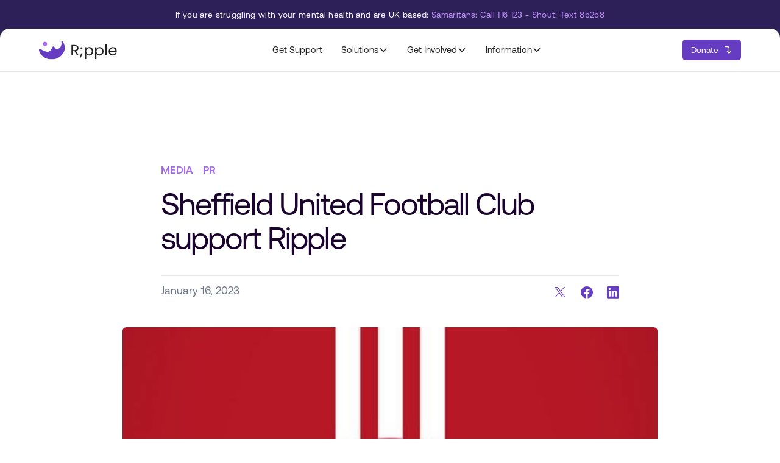

--- FILE ---
content_type: text/html
request_url: https://www.ripplesuicideprevention.com/media/sheffield-united-football-club-support-r-pple
body_size: 22077
content:
<!DOCTYPE html><!-- Last Published: Wed Jan 14 2026 18:38:39 GMT+0000 (Coordinated Universal Time) --><html data-wf-domain="www.ripplesuicideprevention.com" data-wf-page="659d76dddbd4640ef8b20bf4" data-wf-site="64fd7936a638bbb9ea3fef05" lang="en" data-wf-collection="659d76dddbd4640ef8b20bfe" data-wf-item-slug="sheffield-united-football-club-support-r-pple"><head><meta charset="utf-8"/><title>- Ripple Suicide Prevention</title><meta content="" name="description"/><meta content="- Ripple Suicide Prevention" property="og:title"/><meta content="" property="og:description"/><meta content="https://cdn.prod.website-files.com/64fd7936a638bbb9ea3fef2a/69230fe7e862996d6e7cc491_648c3519ddf071ba704135cd_63b81adf07e3973425ee3ad5_SheffUtd%252520FC.png" property="og:image"/><meta content="- Ripple Suicide Prevention" property="twitter:title"/><meta content="" property="twitter:description"/><meta content="https://cdn.prod.website-files.com/64fd7936a638bbb9ea3fef2a/69230fe7e862996d6e7cc491_648c3519ddf071ba704135cd_63b81adf07e3973425ee3ad5_SheffUtd%252520FC.png" property="twitter:image"/><meta property="og:type" content="website"/><meta content="summary_large_image" name="twitter:card"/><meta content="width=device-width, initial-scale=1" name="viewport"/><link href="https://cdn.prod.website-files.com/64fd7936a638bbb9ea3fef05/css/ripple-v5.webflow.shared.1116a6b7a.min.css" rel="stylesheet" type="text/css" integrity="sha384-ERamt6UtB85XNwttmN4GOH5XmgL/v8/U1i/XjUT560GFuZRqrOxLAopHUytsh8sr" crossorigin="anonymous"/><link href="https://fonts.googleapis.com" rel="preconnect"/><link href="https://fonts.gstatic.com" rel="preconnect" crossorigin="anonymous"/><script src="https://ajax.googleapis.com/ajax/libs/webfont/1.6.26/webfont.js" type="text/javascript"></script><script type="text/javascript">WebFont.load({  google: {    families: ["Changa One:400,400italic","Sedgwick Ave:regular"]  }});</script><script type="text/javascript">!function(o,c){var n=c.documentElement,t=" w-mod-";n.className+=t+"js",("ontouchstart"in o||o.DocumentTouch&&c instanceof DocumentTouch)&&(n.className+=t+"touch")}(window,document);</script><link href="https://cdn.prod.website-files.com/64888ae795946eabca1de871/64d3648e4bfad0b4b4f87158_32.png" rel="shortcut icon" type="image/x-icon"/><link href="https://cdn.prod.website-files.com/64888ae795946eabca1de871/64d36492bd3ba753e013f2a1_256.png" rel="apple-touch-icon"/><link href="https://www.ripplesuicideprevention.com/media/sheffield-united-football-club-support-r-pple" rel="canonical"/><!-- Google Tag Manager -->
<script>(function(w,d,s,l,i){w[l]=w[l]||[];w[l].push({'gtm.start':
new Date().getTime(),event:'gtm.js'});var f=d.getElementsByTagName(s)[0],
j=d.createElement(s),dl=l!='dataLayer'?'&l='+l:'';j.async=true;j.src=
'https://www.googletagmanager.com/gtm.js?id='+i+dl;f.parentNode.insertBefore(j,f);
})(window,document,'script','dataLayer','GTM-T9XMCVZL');</script>
<!-- End Google Tag Manager -->


<style>
  * {
  -webkit-font-smoothing: antialiased;
  -moz-osx-font-smoothing: grayscale;
  -o-font-smoothing: antialiased;
}
</style>



<!-- [Attributes by Finsweet] Disable scrolling -->
<script defer src="https://cdn.jsdelivr.net/npm/@finsweet/attributes-scrolldisable@1/scrolldisable.js"></script>


<script src="https://cdn.jsdelivr.net/npm/gsap@3.13.0/dist/gsap.min.js"></script>
<script src="https://cdn.jsdelivr.net/npm/gsap@3.13.0/dist/Draggable.min.js"></script>
<script src="https://cdn.jsdelivr.net/npm/gsap@3.13.0/dist/InertiaPlugin.min.js"></script>
<script src="https://cdn.jsdelivr.net/npm/gsap@3.13.0/dist/ScrambleTextPlugin.min.js"></script>
<script src="https://cdn.jsdelivr.net/npm/gsap@3.13.0/dist/SplitText.min.js"></script>
<script src="https://cdn.jsdelivr.net/npm/gsap@3.13.0/dist/ScrollTrigger.min.js"></script>

<style>
/* ---------- Global defaults (safe fallbacks) ---------- */
[data-gsap-slider-init]{
  --slider-status: on;
  --slider-spv: 4;
  --slider-gap: 2rem; /* default gap */
}

/* Ensure JS reads the intended gap from margin-right */
[data-gsap-slider-item]{ margin-right: var(--slider-gap); }
[data-gsap-slider-item]:last-child{ margin-right: 0; }

/* Controls visible by default everywhere */
[data-gsap-slider-controls]{ display: flex; gap: .5rem; }
[data-gsap-slider-status="not-active"] [data-gsap-slider-controls]{ display: none; }
[data-gsap-slider-control-status="not-active"]{ opacity: .2; pointer-events: none; }


/* ---------- Breakpoints ---------- */

/* ≥ 1441px */
@media (min-width: 1441px){
  [data-gsap-slider-init]{
    --slider-status: on;
    --slider-spv: 4;
    --slider-gap: 2rem;
  }
  /* controls = HIDE */
  [data-gsap-slider-controls]{ display: none; }
}

/* 922–1439px */
@media (max-width: 1439px) and (min-width: 922px){
  [data-gsap-slider-init]{
    --slider-status: on;
    --slider-spv: 3.5;
    --slider-gap: 2rem;
  }
  /* controls = SHOW (inherits default display:flex) */
}

/* 768–921px */
@media (max-width: 921px) and (min-width: 768px){
  [data-gsap-slider-init]{
    --slider-status: on;
    --slider-spv: 2.5;
    --slider-gap: 2rem;
  }
  /* controls = SHOW */
}

/* 568–767px */
@media (max-width: 767px) and (min-width: 568px){
  [data-gsap-slider-init]{
    --slider-status: on;
    --slider-spv: 2.2;
    --slider-gap: 2rem;
  }
  /* controls = SHOW */
}

/* ≤ 567px */
@media (max-width: 567px){
  [data-gsap-slider-init]{
    --slider-status: on;
    --slider-spv: 1.1;
    --slider-gap: 1rem;
  }
  /* controls = SHOW */
}

/* Optional niceties retained */
.gsap-slider__control{ transition: opacity .3s ease; }
.demo-card{ transition: all .3s ease; }
.demo-card__tag{ transition: all .3s ease; }
[data-gsap-slider-item-status="not-active"] .demo-card__tag{ opacity: 0; }

</style>
<!-- [Attributes by Finsweet] Social Share -->
<script defer src="https://cdn.jsdelivr.net/npm/@finsweet/attributes-socialshare@1/socialshare.js"></script>

<meta name="robots" content=""/></head><body><div class="page-wrapper"><div class="menu_component"><div class="menu_alert-wrapper"><div>If you are struggling with your mental health and are UK based: <span class="span-pink">Samaritans: Call 116 123 - Shout: Text 85258</span></div></div><div data-animation="default" class="navbar7_component w-nav" data-easing2="ease" fs-scrolldisable-element="smart-nav" data-easing="ease" data-collapse="medium" data-w-id="a8788f35-064f-94e4-d079-3f6d1debcd34" role="banner" data-duration="400"><div class="navbar7_container"><a href="/" class="navbar7_logo-link w-nav-brand"><img src="https://cdn.prod.website-files.com/64fd7936a638bbb9ea3fef05/6505acda4a3f9d53bf10f086_Logo_colour%402x.svg" loading="lazy" alt="Ripple logo" class="navbar7_logo"/></a><nav role="navigation" class="navbar5_menu w-nav-menu"><a href="/resources/support" class="navbar7_link w-nav-link">Get Support</a><div data-hover="false" data-delay="300" class="navbar7_menu-dropdown w-dropdown"><div class="navbar7_dropdown-toggle w-dropdown-toggle"><div>Solutions</div><div class="dropdown-chevron w-embed"><svg width=" 100%" height=" 100%" viewBox="0 0 16 16" fill="none" xmlns="http://www.w3.org/2000/svg">
<path fill-rule="evenodd" clip-rule="evenodd" d="M2.55806 6.29544C2.46043 6.19781 2.46043 6.03952 2.55806 5.94189L3.44195 5.058C3.53958 4.96037 3.69787 4.96037 3.7955 5.058L8.00001 9.26251L12.2045 5.058C12.3021 4.96037 12.4604 4.96037 12.5581 5.058L13.4419 5.94189C13.5396 6.03952 13.5396 6.19781 13.4419 6.29544L8.17678 11.5606C8.07915 11.6582 7.92086 11.6582 7.82323 11.5606L2.55806 6.29544Z" fill="currentColor"/>
</svg></div></div><nav class="navbar7_dropdown-list w-dropdown-list"><div class="navbar7_container"><div class="navbar7_dropdown-content"><div class="navbar7_dropdown-content-left"><div class="navbar7_dropdown-link-list is-left"><a href="/solutions/parents" class="navbar7_dropdown-link w-inline-block"><div class="navbar7_icon-wrapper"><div class="icon-embed-xsmall hide w-embed"><svg xmlns="http://www.w3.org/2000/svg" width="100%" height="100%" viewBox="0 0 24 24" fill="none" stroke="currentColor" stroke-width="1.5" stroke-linecap="round" stroke-linejoin="round" class="lucide lucide-graduation-cap" preserveAspectRatio="xMidYMid meet" aria-hidden="true" role="img"><path d="M22 10v6M2 10l10-5 10 5-10 5z"/><path d="M6 12v5c3 3 9 3 12 0v-5"/></svg></div></div><div class="navbar7_item-text"><div class="text_menu-title">Parents &amp; Guardians</div><p class="text-menu_subtitle hide-mobile-landscape">Protect those closest to you</p></div></a><a href="/solutions/educators" class="navbar7_dropdown-link w-inline-block"><div class="navbar7_icon-wrapper"><div class="icon-embed-xsmall hide w-embed"><svg xmlns="http://www.w3.org/2000/svg" width="100%" height="100%" viewBox="0 0 24 24" fill="none" stroke="currentColor" stroke-width="2" stroke-linecap="round" stroke-linejoin="round" class="lucide lucide-graduation-cap" preserveAspectRatio="xMidYMid meet" aria-hidden="true" role="img"><path d="M22 10v6M2 10l10-5 10 5-10 5z"/><path d="M6 12v5c3 3 9 3 12 0v-5"/></svg></div></div><div class="navbar7_item-text"><div class="text_menu-title">Education - UK and Global</div><p class="text-menu_subtitle hide-mobile-landscape">Foster a safe environment for students</p></div></a><a href="/solutions/educators-us" class="navbar7_dropdown-link w-inline-block"><div class="navbar7_icon-wrapper"><div class="icon-embed-xsmall hide w-embed"><svg xmlns="http://www.w3.org/2000/svg" width="100%" height="100%" viewBox="0 0 24 24" fill="none" stroke="currentColor" stroke-width="2" stroke-linecap="round" stroke-linejoin="round" class="lucide lucide-graduation-cap" preserveAspectRatio="xMidYMid meet" aria-hidden="true" role="img"><path d="M22 10v6M2 10l10-5 10 5-10 5z"/><path d="M6 12v5c3 3 9 3 12 0v-5"/></svg></div></div><div class="navbar7_item-text"><div class="text_menu-title">Education - US and Canada</div><p class="text-menu_subtitle hide-mobile-landscape">Protect student life and welfare</p></div></a></div><div class="navbar7_dropdown-link-list"><a href="/solutions/small-organisations" class="navbar7_dropdown-link w-inline-block"><div class="navbar7_icon-wrapper"><div class="icon-embed-xsmall hide w-embed"><svg xmlns="http://www.w3.org/2000/svg" width="100%" height="100%" viewBox="0 0 24 24" fill="none" stroke="currentColor" stroke-width="2" stroke-linecap="round" stroke-linejoin="round" class="lucide lucide-store" preserveAspectRatio="xMidYMid meet" aria-hidden="true" role="img"><path d="m2 7 4.41-4.41A2 2 0 0 1 7.83 2h8.34a2 2 0 0 1 1.42.59L22 7"/><path d="M4 12v8a2 2 0 0 0 2 2h12a2 2 0 0 0 2-2v-8"/><path d="M15 22v-4a2 2 0 0 0-2-2h-2a2 2 0 0 0-2 2v4"/><path d="M2 7h20"/><path d="M22 7v3a2 2 0 0 1-2 2v0a2.7 2.7 0 0 1-1.59-.63.7.7 0 0 0-.82 0A2.7 2.7 0 0 1 16 12a2.7 2.7 0 0 1-1.59-.63.7.7 0 0 0-.82 0A2.7 2.7 0 0 1 12 12a2.7 2.7 0 0 1-1.59-.63.7.7 0 0 0-.82 0A2.7 2.7 0 0 1 8 12a2.7 2.7 0 0 1-1.59-.63.7.7 0 0 0-.82 0A2.7 2.7 0 0 1 4 12v0a2 2 0 0 1-2-2V7"/></svg></div></div><div class="navbar7_item-text"><div class="text_menu-title">Small Businesses</div><p class="text-menu_subtitle hide-mobile-landscape">Care for your employees and community</p></div></a><a href="/solutions/large-organisations" class="navbar7_dropdown-link w-inline-block"><div class="navbar7_icon-wrapper"><div class="icon-embed-xsmall hide w-embed"><svg xmlns="http://www.w3.org/2000/svg" width="100%" height="100%" viewBox="0 0 24 24" fill="none" stroke="currentColor" stroke-width="2" stroke-linecap="round" stroke-linejoin="round" class="lucide lucide-building-2" preserveAspectRatio="xMidYMid meet" aria-hidden="true" role="img"><path d="M6 22V4a2 2 0 0 1 2-2h8a2 2 0 0 1 2 2v18Z"/><path d="M6 12H4a2 2 0 0 0-2 2v6a2 2 0 0 0 2 2h2"/><path d="M18 9h2a2 2 0 0 1 2 2v9a2 2 0 0 1-2 2h-2"/><path d="M10 6h4"/><path d="M10 10h4"/><path d="M10 14h4"/><path d="M10 18h4"/></svg></div></div><div class="navbar7_item-text"><div class="text_menu-title">Large Businesses</div><p class="text-menu_subtitle hide-mobile-landscape">Elevate corporate wellbeing and resilience </p></div></a><a href="/solutions/healthcare-professionals" class="navbar7_dropdown-link w-inline-block"><div class="navbar7_icon-wrapper"><div class="icon-embed-xsmall hide w-embed"><svg width="currentWidth" height="currentHeight" viewBox="0 0 24 24" fill="none" xmlns="http://www.w3.org/2000/svg">
<path fill-rule="evenodd" clip-rule="evenodd" d="M20.73 7.12L20.59 6.87C20.4094 6.56769 20.1547 6.31643 19.85 6.14L13.14 2.27C12.8362 2.09375 12.4913 2.00062 12.14 2H11.85C11.4987 2.00062 11.1538 2.09375 10.85 2.27L4.14 6.15C3.83697 6.32526 3.58526 6.57697 3.41 6.88L3.27 7.13C3.09375 7.43384 3.00062 7.77874 3 8.13V15.88C3.00062 16.2313 3.09375 16.5762 3.27 16.88L3.41 17.13C3.58979 17.4295 3.84049 17.6802 4.14 17.86L10.86 21.73C11.1623 21.9099 11.5082 22.0033 11.86 22H12.14C12.4913 21.9994 12.8362 21.9063 13.14 21.73L19.85 17.85C20.156 17.6787 20.4087 17.426 20.58 17.12L20.73 16.87C20.9041 16.5653 20.9971 16.221 21 15.87V8.12C20.9994 7.76874 20.9063 7.42384 20.73 7.12ZM11.85 4H12.14L18 7.38L12 10.84L6 7.38L11.85 4ZM13 19.5L18.85 16.12L19 15.87V9.11L13 12.58V19.5Z" fill="currentColor"></path>
</svg></div></div><div class="navbar7_item-text"><div class="text_menu-title">Healthcare</div><p class="text-menu_subtitle hide-mobile-landscape">Helping you to help others</p></div></a><a href="/solutions/construction" class="navbar7_dropdown-link w-inline-block"><div class="navbar7_icon-wrapper"><div class="icon-embed-xsmall hide w-embed"><svg width="currentWidth" height="currentHeight" viewBox="0 0 24 24" fill="none" xmlns="http://www.w3.org/2000/svg">
<path fill-rule="evenodd" clip-rule="evenodd" d="M20.73 7.12L20.59 6.87C20.4094 6.56769 20.1547 6.31643 19.85 6.14L13.14 2.27C12.8362 2.09375 12.4913 2.00062 12.14 2H11.85C11.4987 2.00062 11.1538 2.09375 10.85 2.27L4.14 6.15C3.83697 6.32526 3.58526 6.57697 3.41 6.88L3.27 7.13C3.09375 7.43384 3.00062 7.77874 3 8.13V15.88C3.00062 16.2313 3.09375 16.5762 3.27 16.88L3.41 17.13C3.58979 17.4295 3.84049 17.6802 4.14 17.86L10.86 21.73C11.1623 21.9099 11.5082 22.0033 11.86 22H12.14C12.4913 21.9994 12.8362 21.9063 13.14 21.73L19.85 17.85C20.156 17.6787 20.4087 17.426 20.58 17.12L20.73 16.87C20.9041 16.5653 20.9971 16.221 21 15.87V8.12C20.9994 7.76874 20.9063 7.42384 20.73 7.12ZM11.85 4H12.14L18 7.38L12 10.84L6 7.38L11.85 4ZM13 19.5L18.85 16.12L19 15.87V9.11L13 12.58V19.5Z" fill="currentColor"></path>
</svg></div></div><div class="navbar7_item-text"><div class="text_menu-title">Construction</div><p class="text-menu_subtitle hide-mobile-landscape">In partnership with The Lighthouse charity</p></div></a></div><div id="w-node-a8788f35-064f-94e4-d079-3f6d1debcd6e-2efacec5" class="navbar7_dropdown-promo-list"><a href="/get-involved/working-nine-alive" class="menu_card w-inline-block"><img src="https://cdn.prod.website-files.com/64fd7936a638bbb9ea3fef05/6506c64bacf34e9a15a50720_A4%20Paper%20PSD%20MockUp%204.webp" loading="lazy" sizes="100vw" srcset="https://cdn.prod.website-files.com/64fd7936a638bbb9ea3fef05/6506c64bacf34e9a15a50720_A4%20Paper%20PSD%20MockUp%204-p-500.webp 500w, https://cdn.prod.website-files.com/64fd7936a638bbb9ea3fef05/6506c64bacf34e9a15a50720_A4%20Paper%20PSD%20MockUp%204-p-800.webp 800w, https://cdn.prod.website-files.com/64fd7936a638bbb9ea3fef05/6506c64bacf34e9a15a50720_A4%20Paper%20PSD%20MockUp%204-p-1080.webp 1080w, https://cdn.prod.website-files.com/64fd7936a638bbb9ea3fef05/6506c64bacf34e9a15a50720_A4%20Paper%20PSD%20MockUp%204-p-1600.webp 1600w, https://cdn.prod.website-files.com/64fd7936a638bbb9ea3fef05/6506c64bacf34e9a15a50720_A4%20Paper%20PSD%20MockUp%204.webp 1800w" alt="Hand holding a paper listing suicide action steps such as raising awareness, avoiding behavior by exits, assembling prevention plans, and protecting staff mental health." class="image-full"/><div class="menu_card-text-wrap"><div class="text_card-header">Simple Office Solutions</div><div class="text_card-body">Nine - Alive Campaign</div></div></a></div></div></div></div></nav></div><div data-hover="false" data-delay="300" class="navbar7_menu-dropdown w-dropdown"><div class="navbar7_dropdown-toggle w-dropdown-toggle"><div>Get Involved</div><div class="dropdown-chevron w-embed"><svg width=" 100%" height=" 100%" viewBox="0 0 16 16" fill="none" xmlns="http://www.w3.org/2000/svg">
<path fill-rule="evenodd" clip-rule="evenodd" d="M2.55806 6.29544C2.46043 6.19781 2.46043 6.03952 2.55806 5.94189L3.44195 5.058C3.53958 4.96037 3.69787 4.96037 3.7955 5.058L8.00001 9.26251L12.2045 5.058C12.3021 4.96037 12.4604 4.96037 12.5581 5.058L13.4419 5.94189C13.5396 6.03952 13.5396 6.19781 13.4419 6.29544L8.17678 11.5606C8.07915 11.6582 7.92086 11.6582 7.82323 11.5606L2.55806 6.29544Z" fill="currentColor"/>
</svg></div></div><nav class="navbar7_dropdown-list w-dropdown-list"><div class="navbar7_container"><div class="navbar7_dropdown-content"><div class="navbar7_dropdown-content-left"><div class="navbar7_dropdown-link-list is-left"><h4 class="text_menu-header">Get Ripple</h4><a href="/get-involved/subscription" class="navbar7_dropdown-link w-inline-block"><div class="navbar7_icon-wrapper"><div class="icon-embed-xsmall hide w-embed"><svg xmlns="http://www.w3.org/2000/svg" width="100%" height="100%" viewBox="0 0 24 24" fill="none" stroke="currentColor" stroke-width="2" stroke-linecap="round" stroke-linejoin="round" class="lucide lucide-graduation-cap" preserveAspectRatio="xMidYMid meet" aria-hidden="true" role="img"><path d="M22 10v6M2 10l10-5 10 5-10 5z"/><path d="M6 12v5c3 3 9 3 12 0v-5"/></svg></div></div><div class="navbar7_item-text"><div class="text_menu-title">Subscriptions</div><p class="text-menu_subtitle hide-mobile-landscape">Protection packages to suit your needs</p></div></a><a href="/information/book-alice" class="navbar7_dropdown-link w-inline-block"><div class="navbar7_icon-wrapper"><div class="icon-embed-xsmall hide w-embed"><svg xmlns="http://www.w3.org/2000/svg" width="100%" height="100%" viewBox="0 0 24 24" fill="none" stroke="currentColor" stroke-width="2" stroke-linecap="round" stroke-linejoin="round" class="lucide lucide-store" preserveAspectRatio="xMidYMid meet" aria-hidden="true" role="img"><path d="m2 7 4.41-4.41A2 2 0 0 1 7.83 2h8.34a2 2 0 0 1 1.42.59L22 7"/><path d="M4 12v8a2 2 0 0 0 2 2h12a2 2 0 0 0 2-2v-8"/><path d="M15 22v-4a2 2 0 0 0-2-2h-2a2 2 0 0 0-2 2v4"/><path d="M2 7h20"/><path d="M22 7v3a2 2 0 0 1-2 2v0a2.7 2.7 0 0 1-1.59-.63.7.7 0 0 0-.82 0A2.7 2.7 0 0 1 16 12a2.7 2.7 0 0 1-1.59-.63.7.7 0 0 0-.82 0A2.7 2.7 0 0 1 12 12a2.7 2.7 0 0 1-1.59-.63.7.7 0 0 0-.82 0A2.7 2.7 0 0 1 8 12a2.7 2.7 0 0 1-1.59-.63.7.7 0 0 0-.82 0A2.7 2.7 0 0 1 4 12v0a2 2 0 0 1-2-2V7"/></svg></div></div><div class="navbar7_item-text"><div class="text_menu-title">Speaker Bookings</div><p class="text-menu_subtitle hide-mobile-landscape">Invite our Founder to speak at your event</p></div></a><a href="/information/locations" class="navbar7_dropdown-link w-inline-block"><div class="navbar7_icon-wrapper"><div class="icon-embed-xsmall hide w-embed"><svg xmlns="http://www.w3.org/2000/svg" width="100%" height="100%" viewBox="0 0 24 24" fill="none" stroke="currentColor" stroke-width="1.5" stroke-linecap="round" stroke-linejoin="round" class="lucide lucide-graduation-cap" preserveAspectRatio="xMidYMid meet" aria-hidden="true" role="img"><path d="M22 10v6M2 10l10-5 10 5-10 5z"/><path d="M6 12v5c3 3 9 3 12 0v-5"/></svg></div></div><div class="navbar7_item-text"><div class="text_menu-title">Locations</div><p class="text-menu_subtitle hide-mobile-landscape">Ripple is now available all over the world</p></div></a></div><div class="navbar7_dropdown-link-list"><h4 class="text_menu-header">SUPPORT OUR MISSION </h4><a href="/get-involved/donations" class="navbar7_dropdown-link w-inline-block"><div class="navbar7_icon-wrapper"><div class="icon-embed-xsmall hide w-embed"><svg xmlns="http://www.w3.org/2000/svg" width="100%" height="100%" viewBox="0 0 24 24" fill="none" stroke="currentColor" stroke-width="1.5" stroke-linecap="round" stroke-linejoin="round" class="lucide lucide-graduation-cap" preserveAspectRatio="xMidYMid meet" aria-hidden="true" role="img"><path d="M22 10v6M2 10l10-5 10 5-10 5z"/><path d="M6 12v5c3 3 9 3 12 0v-5"/></svg></div></div><div class="navbar7_item-text"><div class="text_menu-title">Donations &amp; Fundraising</div><p class="text-menu_subtitle hide-mobile-landscape">Help us continue our work</p></div></a><a href="/get-involved/working-nine-alive" class="navbar7_dropdown-link w-inline-block"><div class="navbar7_icon-wrapper"><div class="icon-embed-xsmall hide w-embed"><svg xmlns="http://www.w3.org/2000/svg" width="100%" height="100%" viewBox="0 0 24 24" fill="none" stroke="currentColor" stroke-width="2" stroke-linecap="round" stroke-linejoin="round" class="lucide lucide-building-2" preserveAspectRatio="xMidYMid meet" aria-hidden="true" role="img"><path d="M6 22V4a2 2 0 0 1 2-2h8a2 2 0 0 1 2 2v18Z"/><path d="M6 12H4a2 2 0 0 0-2 2v6a2 2 0 0 0 2 2h2"/><path d="M18 9h2a2 2 0 0 1 2 2v9a2 2 0 0 1-2 2h-2"/><path d="M10 6h4"/><path d="M10 10h4"/><path d="M10 14h4"/><path d="M10 18h4"/></svg></div></div><div class="navbar7_item-text"><div class="text_menu-title">Working Nine-Alive Pledge</div><p class="text-menu_subtitle hide-mobile-landscape">Creating safe and supportive workplaces together</p></div></a><a href="/get-involved/hospitality-pledge" class="navbar7_dropdown-link w-inline-block"><div class="navbar7_icon-wrapper"><div class="icon-embed-xsmall hide w-embed"><svg xmlns="http://www.w3.org/2000/svg" width="100%" height="100%" viewBox="0 0 24 24" fill="none" stroke="currentColor" stroke-width="2" stroke-linecap="round" stroke-linejoin="round" class="lucide lucide-building-2" preserveAspectRatio="xMidYMid meet" aria-hidden="true" role="img"><path d="M6 22V4a2 2 0 0 1 2-2h8a2 2 0 0 1 2 2v18Z"/><path d="M6 12H4a2 2 0 0 0-2 2v6a2 2 0 0 0 2 2h2"/><path d="M18 9h2a2 2 0 0 1 2 2v9a2 2 0 0 1-2 2h-2"/><path d="M10 6h4"/><path d="M10 10h4"/><path d="M10 14h4"/><path d="M10 18h4"/></svg></div></div><div class="navbar7_item-text"><div class="text_menu-title">Hospitality Pledge</div><p class="text-menu_subtitle hide-mobile-landscape">Supporting the hospitality industry</p></div></a><a href="/get-involved/store" class="navbar7_dropdown-link w-inline-block"><div class="navbar7_icon-wrapper"><div class="icon-embed-xsmall hide w-embed"><svg xmlns="http://www.w3.org/2000/svg" width="100%" height="100%" viewBox="0 0 24 24" fill="none" stroke="currentColor" stroke-width="2" stroke-linecap="round" stroke-linejoin="round" class="lucide lucide-building-2" preserveAspectRatio="xMidYMid meet" aria-hidden="true" role="img"><path d="M6 22V4a2 2 0 0 1 2-2h8a2 2 0 0 1 2 2v18Z"/><path d="M6 12H4a2 2 0 0 0-2 2v6a2 2 0 0 0 2 2h2"/><path d="M18 9h2a2 2 0 0 1 2 2v9a2 2 0 0 1-2 2h-2"/><path d="M10 6h4"/><path d="M10 10h4"/><path d="M10 14h4"/><path d="M10 18h4"/></svg></div></div><div class="navbar7_item-text"><div class="text_menu-title">Store</div><p class="text-menu_subtitle hide-mobile-landscape">Support Ripple in style</p></div></a></div><div id="w-node-a8788f35-064f-94e4-d079-3f6d1debcdad-2efacec5" class="navbar7_dropdown-promo-list"><a href="https://www.justgiving.com/fundraising/Ripple-Suicide-Prevention" target="_blank" class="menu_card w-inline-block"><img src="https://cdn.prod.website-files.com/64fd7936a638bbb9ea3fef05/6506d27b88240a4443547008_justin-follis-A7Um4oi-UYU-unsplash.png" loading="lazy" sizes="100vw" srcset="https://cdn.prod.website-files.com/64fd7936a638bbb9ea3fef05/6506d27b88240a4443547008_justin-follis-A7Um4oi-UYU-unsplash-p-500.png 500w, https://cdn.prod.website-files.com/64fd7936a638bbb9ea3fef05/6506d27b88240a4443547008_justin-follis-A7Um4oi-UYU-unsplash-p-800.png 800w, https://cdn.prod.website-files.com/64fd7936a638bbb9ea3fef05/6506d27b88240a4443547008_justin-follis-A7Um4oi-UYU-unsplash.png 831w" alt="Woman with curly hair hugging and kissing the head of a smiling man wearing glasses and a patterned sweater outdoors." class="image-full"/><div class="menu_card-text-wrap"><div class="text_card-header">DOnate to R;pple</div><div class="text_card-body">Make a difference</div></div></a></div></div></div></div></nav></div><div data-hover="false" data-delay="300" class="navbar7_menu-dropdown w-dropdown"><div class="navbar7_dropdown-toggle w-dropdown-toggle"><div>Information</div><div class="dropdown-chevron w-embed"><svg width=" 100%" height=" 100%" viewBox="0 0 16 16" fill="none" xmlns="http://www.w3.org/2000/svg">
<path fill-rule="evenodd" clip-rule="evenodd" d="M2.55806 6.29544C2.46043 6.19781 2.46043 6.03952 2.55806 5.94189L3.44195 5.058C3.53958 4.96037 3.69787 4.96037 3.7955 5.058L8.00001 9.26251L12.2045 5.058C12.3021 4.96037 12.4604 4.96037 12.5581 5.058L13.4419 5.94189C13.5396 6.03952 13.5396 6.19781 13.4419 6.29544L8.17678 11.5606C8.07915 11.6582 7.92086 11.6582 7.82323 11.5606L2.55806 6.29544Z" fill="currentColor"/>
</svg></div></div><nav class="navbar7_dropdown-list w-dropdown-list"><div class="navbar7_container"><div class="navbar7_dropdown-content"><div class="navbar7_dropdown-content-left"><div class="navbar7_dropdown-link-list is-left"><h4 class="text_menu-header">About</h4><a href="/information/about" class="navbar7_dropdown-link w-inline-block"><div class="navbar7_icon-wrapper"><div class="icon-embed-xsmall hide w-embed"><svg xmlns="http://www.w3.org/2000/svg" width="100%" height="100%" viewBox="0 0 24 24" fill="none" stroke="currentColor" stroke-width="1.5" stroke-linecap="round" stroke-linejoin="round" class="lucide lucide-graduation-cap" preserveAspectRatio="xMidYMid meet" aria-hidden="true" role="img"><path d="M22 10v6M2 10l10-5 10 5-10 5z"/><path d="M6 12v5c3 3 9 3 12 0v-5"/></svg></div></div><div class="navbar7_item-text"><div class="text_menu-title">Our Story</div><p class="text-menu_subtitle hide-mobile-landscape">Championing mental health and saving lives</p></div></a><a href="/information/josh" class="navbar7_dropdown-link w-inline-block"><div class="navbar7_icon-wrapper"><div class="icon-embed-xsmall hide w-embed"><svg xmlns="http://www.w3.org/2000/svg" width="100%" height="100%" viewBox="0 0 24 24" fill="none" stroke="currentColor" stroke-width="2" stroke-linecap="round" stroke-linejoin="round" class="lucide lucide-graduation-cap" preserveAspectRatio="xMidYMid meet" aria-hidden="true" role="img"><path d="M22 10v6M2 10l10-5 10 5-10 5z"/><path d="M6 12v5c3 3 9 3 12 0v-5"/></svg></div></div><div class="navbar7_item-text"><div class="text_menu-title">About Josh</div><p class="text-menu_subtitle hide-mobile-landscape">Forever our inspiration</p></div></a><a href="/information/staff" class="navbar7_dropdown-link w-inline-block"><div class="navbar7_icon-wrapper"><div class="icon-embed-xsmall hide w-embed"><svg width="currentWidth" height="currentHeight" viewBox="0 0 24 24" fill="none" xmlns="http://www.w3.org/2000/svg">
<path fill-rule="evenodd" clip-rule="evenodd" d="M20.73 7.12L20.59 6.87C20.4094 6.56769 20.1547 6.31643 19.85 6.14L13.14 2.27C12.8362 2.09375 12.4913 2.00062 12.14 2H11.85C11.4987 2.00062 11.1538 2.09375 10.85 2.27L4.14 6.15C3.83697 6.32526 3.58526 6.57697 3.41 6.88L3.27 7.13C3.09375 7.43384 3.00062 7.77874 3 8.13V15.88C3.00062 16.2313 3.09375 16.5762 3.27 16.88L3.41 17.13C3.58979 17.4295 3.84049 17.6802 4.14 17.86L10.86 21.73C11.1623 21.9099 11.5082 22.0033 11.86 22H12.14C12.4913 21.9994 12.8362 21.9063 13.14 21.73L19.85 17.85C20.156 17.6787 20.4087 17.426 20.58 17.12L20.73 16.87C20.9041 16.5653 20.9971 16.221 21 15.87V8.12C20.9994 7.76874 20.9063 7.42384 20.73 7.12ZM11.85 4H12.14L18 7.38L12 10.84L6 7.38L11.85 4ZM13 19.5L18.85 16.12L19 15.87V9.11L13 12.58V19.5Z" fill="currentColor"></path>
</svg></div></div><div class="navbar7_item-text"><div class="text_menu-title">Our Team</div><p class="text-menu_subtitle hide-mobile-landscape">The people behind Ripple</p></div></a><a href="/information/ambassadors-advisors" class="navbar7_dropdown-link w-inline-block"><div class="navbar7_icon-wrapper"><div class="icon-embed-xsmall hide w-embed"><svg width="currentWidth" height="currentHeight" viewBox="0 0 24 24" fill="none" xmlns="http://www.w3.org/2000/svg">
<path fill-rule="evenodd" clip-rule="evenodd" d="M20.73 7.12L20.59 6.87C20.4094 6.56769 20.1547 6.31643 19.85 6.14L13.14 2.27C12.8362 2.09375 12.4913 2.00062 12.14 2H11.85C11.4987 2.00062 11.1538 2.09375 10.85 2.27L4.14 6.15C3.83697 6.32526 3.58526 6.57697 3.41 6.88L3.27 7.13C3.09375 7.43384 3.00062 7.77874 3 8.13V15.88C3.00062 16.2313 3.09375 16.5762 3.27 16.88L3.41 17.13C3.58979 17.4295 3.84049 17.6802 4.14 17.86L10.86 21.73C11.1623 21.9099 11.5082 22.0033 11.86 22H12.14C12.4913 21.9994 12.8362 21.9063 13.14 21.73L19.85 17.85C20.156 17.6787 20.4087 17.426 20.58 17.12L20.73 16.87C20.9041 16.5653 20.9971 16.221 21 15.87V8.12C20.9994 7.76874 20.9063 7.42384 20.73 7.12ZM11.85 4H12.14L18 7.38L12 10.84L6 7.38L11.85 4ZM13 19.5L18.85 16.12L19 15.87V9.11L13 12.58V19.5Z" fill="currentColor"></path>
</svg></div></div><div class="navbar7_item-text"><div class="text_menu-title">Our Ambassadors &amp; Advisors</div><p class="text-menu_subtitle hide-mobile-landscape">Advocates for better mental health</p></div></a><a href="/resources/partners" class="navbar7_dropdown-link w-inline-block"><div class="navbar7_icon-wrapper"><div class="icon-embed-xsmall hide w-embed"><svg width="currentWidth" height="currentHeight" viewBox="0 0 24 24" fill="none" xmlns="http://www.w3.org/2000/svg">
<path fill-rule="evenodd" clip-rule="evenodd" d="M20.73 7.12L20.59 6.87C20.4094 6.56769 20.1547 6.31643 19.85 6.14L13.14 2.27C12.8362 2.09375 12.4913 2.00062 12.14 2H11.85C11.4987 2.00062 11.1538 2.09375 10.85 2.27L4.14 6.15C3.83697 6.32526 3.58526 6.57697 3.41 6.88L3.27 7.13C3.09375 7.43384 3.00062 7.77874 3 8.13V15.88C3.00062 16.2313 3.09375 16.5762 3.27 16.88L3.41 17.13C3.58979 17.4295 3.84049 17.6802 4.14 17.86L10.86 21.73C11.1623 21.9099 11.5082 22.0033 11.86 22H12.14C12.4913 21.9994 12.8362 21.9063 13.14 21.73L19.85 17.85C20.156 17.6787 20.4087 17.426 20.58 17.12L20.73 16.87C20.9041 16.5653 20.9971 16.221 21 15.87V8.12C20.9994 7.76874 20.9063 7.42384 20.73 7.12ZM11.85 4H12.14L18 7.38L12 10.84L6 7.38L11.85 4ZM13 19.5L18.85 16.12L19 15.87V9.11L13 12.58V19.5Z" fill="currentColor"></path>
</svg></div></div><div class="navbar7_item-text"><div class="text_menu-title">Our Partners</div><p class="text-menu_subtitle hide-mobile-landscape">Similar and linked organisations</p></div></a></div><div class="navbar7_dropdown-link-list"><h4 class="text_menu-header">Resources</h4><a href="/resources/media" class="navbar7_dropdown-link w-inline-block"><div class="navbar7_icon-wrapper"><div class="icon-embed-xsmall hide w-embed"><svg xmlns="http://www.w3.org/2000/svg" width="100%" height="100%" viewBox="0 0 24 24" fill="none" stroke="currentColor" stroke-width="2" stroke-linecap="round" stroke-linejoin="round" class="lucide lucide-store" preserveAspectRatio="xMidYMid meet" aria-hidden="true" role="img"><path d="m2 7 4.41-4.41A2 2 0 0 1 7.83 2h8.34a2 2 0 0 1 1.42.59L22 7"/><path d="M4 12v8a2 2 0 0 0 2 2h12a2 2 0 0 0 2-2v-8"/><path d="M15 22v-4a2 2 0 0 0-2-2h-2a2 2 0 0 0-2 2v4"/><path d="M2 7h20"/><path d="M22 7v3a2 2 0 0 1-2 2v0a2.7 2.7 0 0 1-1.59-.63.7.7 0 0 0-.82 0A2.7 2.7 0 0 1 16 12a2.7 2.7 0 0 1-1.59-.63.7.7 0 0 0-.82 0A2.7 2.7 0 0 1 12 12a2.7 2.7 0 0 1-1.59-.63.7.7 0 0 0-.82 0A2.7 2.7 0 0 1 8 12a2.7 2.7 0 0 1-1.59-.63.7.7 0 0 0-.82 0A2.7 2.7 0 0 1 4 12v0a2 2 0 0 1-2-2V7"/></svg></div></div><div class="navbar7_item-text"><div class="text_menu-title">Media</div><p class="text-menu_subtitle hide-mobile-landscape">Podcasts, blogs, and news</p></div></a><a href="/resources/events" class="navbar7_dropdown-link w-inline-block"><div class="navbar7_icon-wrapper"><div class="icon-embed-xsmall hide w-embed"><svg xmlns="http://www.w3.org/2000/svg" width="100%" height="100%" viewBox="0 0 24 24" fill="none" stroke="currentColor" stroke-width="2" stroke-linecap="round" stroke-linejoin="round" class="lucide lucide-building-2" preserveAspectRatio="xMidYMid meet" aria-hidden="true" role="img"><path d="M6 22V4a2 2 0 0 1 2-2h8a2 2 0 0 1 2 2v18Z"/><path d="M6 12H4a2 2 0 0 0-2 2v6a2 2 0 0 0 2 2h2"/><path d="M18 9h2a2 2 0 0 1 2 2v9a2 2 0 0 1-2 2h-2"/><path d="M10 6h4"/><path d="M10 10h4"/><path d="M10 14h4"/><path d="M10 18h4"/></svg></div></div><div class="navbar7_item-text"><div class="text_menu-title">Events</div><p class="text-menu_subtitle hide-mobile-landscape">Fundraising activities, webinars, and celebrations</p></div></a><a href="/resources/awards" class="navbar7_dropdown-link w-inline-block"><div class="navbar7_icon-wrapper"><div class="icon-embed-xsmall hide w-embed"><svg xmlns="http://www.w3.org/2000/svg" width="100%" height="100%" viewBox="0 0 24 24" fill="none" stroke="currentColor" stroke-width="2" stroke-linecap="round" stroke-linejoin="round" class="lucide lucide-building-2" preserveAspectRatio="xMidYMid meet" aria-hidden="true" role="img"><path d="M6 22V4a2 2 0 0 1 2-2h8a2 2 0 0 1 2 2v18Z"/><path d="M6 12H4a2 2 0 0 0-2 2v6a2 2 0 0 0 2 2h2"/><path d="M18 9h2a2 2 0 0 1 2 2v9a2 2 0 0 1-2 2h-2"/><path d="M10 6h4"/><path d="M10 10h4"/><path d="M10 14h4"/><path d="M10 18h4"/></svg></div></div><div class="navbar7_item-text"><div class="text_menu-title">Awards</div><p class="text-menu_subtitle hide-mobile-landscape">All of our nominations and wins</p></div></a><a href="/resources/downloads" class="navbar7_dropdown-link w-inline-block"><div class="navbar7_icon-wrapper"><div class="icon-embed-xsmall hide w-embed"><svg xmlns="http://www.w3.org/2000/svg" width="100%" height="100%" viewBox="0 0 24 24" fill="none" stroke="currentColor" stroke-width="2" stroke-linecap="round" stroke-linejoin="round" class="lucide lucide-building-2" preserveAspectRatio="xMidYMid meet" aria-hidden="true" role="img"><path d="M6 22V4a2 2 0 0 1 2-2h8a2 2 0 0 1 2 2v18Z"/><path d="M6 12H4a2 2 0 0 0-2 2v6a2 2 0 0 0 2 2h2"/><path d="M18 9h2a2 2 0 0 1 2 2v9a2 2 0 0 1-2 2h-2"/><path d="M10 6h4"/><path d="M10 10h4"/><path d="M10 14h4"/><path d="M10 18h4"/></svg></div></div><div class="navbar7_item-text"><div class="text_menu-title">Downloads</div><p class="text-menu_subtitle hide-mobile-landscape">Templates, guides and promotional materials</p></div></a><a href="/resources/faq" class="navbar7_dropdown-link w-inline-block"><div class="navbar7_icon-wrapper"><div class="icon-embed-xsmall hide w-embed"><svg xmlns="http://www.w3.org/2000/svg" width="100%" height="100%" viewBox="0 0 24 24" fill="none" stroke="currentColor" stroke-width="2" stroke-linecap="round" stroke-linejoin="round" class="lucide lucide-building-2" preserveAspectRatio="xMidYMid meet" aria-hidden="true" role="img"><path d="M6 22V4a2 2 0 0 1 2-2h8a2 2 0 0 1 2 2v18Z"/><path d="M6 12H4a2 2 0 0 0-2 2v6a2 2 0 0 0 2 2h2"/><path d="M18 9h2a2 2 0 0 1 2 2v9a2 2 0 0 1-2 2h-2"/><path d="M10 6h4"/><path d="M10 10h4"/><path d="M10 14h4"/><path d="M10 18h4"/></svg></div></div><div class="navbar7_item-text"><div class="text_menu-title">FAQ</div><p class="text-menu_subtitle hide-mobile-landscape">Get answers to all your questions</p></div></a></div><div id="w-node-a8788f35-064f-94e4-d079-3f6d1debce0c-2efacec5" class="navbar7_dropdown-promo-list"><a href="/guide/how-to-talk-about-suicide" class="menu_card w-inline-block"><img src="https://cdn.prod.website-files.com/64fd7936a638bbb9ea3fef05/68c04b0e9d4f45a6a4fc0356_09.png" loading="lazy" sizes="100vw" srcset="https://cdn.prod.website-files.com/64fd7936a638bbb9ea3fef05/68c04b0e9d4f45a6a4fc0356_09-p-500.png 500w, https://cdn.prod.website-files.com/64fd7936a638bbb9ea3fef05/68c04b0e9d4f45a6a4fc0356_09-p-800.png 800w, https://cdn.prod.website-files.com/64fd7936a638bbb9ea3fef05/68c04b0e9d4f45a6a4fc0356_09-p-1080.png 1080w, https://cdn.prod.website-files.com/64fd7936a638bbb9ea3fef05/68c04b0e9d4f45a6a4fc0356_09-p-1600.png 1600w, https://cdn.prod.website-files.com/64fd7936a638bbb9ea3fef05/68c04b0e9d4f45a6a4fc0356_09-p-2000.png 2000w, https://cdn.prod.website-files.com/64fd7936a638bbb9ea3fef05/68c04b0e9d4f45a6a4fc0356_09-p-2600.png 2600w, https://cdn.prod.website-files.com/64fd7936a638bbb9ea3fef05/68c04b0e9d4f45a6a4fc0356_09.png 3000w" alt="Open book showing a two-page spread about mental health support with quotes, statistics, and a monochrome photo of two people conversing over coffee." class="image-full is-wspd"/><div class="menu_card-text-wrap"><div class="text_card-header">Free guide</div><div class="text_card-body">How to talk about suicide</div></div></a></div><div id="w-node-_794dde22-8dcd-a4c1-e4e5-d1396ac11879-2efacec5" class="navbar7_dropdown-promo-list hide"><a href="/information/book-alice" class="menu_card w-inline-block"><img src="https://cdn.prod.website-files.com/64fd7936a638bbb9ea3fef05/6506cae98898be51693ef155_Alice%20Hendy%203.png" loading="lazy" sizes="100vw" srcset="https://cdn.prod.website-files.com/64fd7936a638bbb9ea3fef05/6506cae98898be51693ef155_Alice%20Hendy%203-p-500.png 500w, https://cdn.prod.website-files.com/64fd7936a638bbb9ea3fef05/6506cae98898be51693ef155_Alice%20Hendy%203-p-800.png 800w, https://cdn.prod.website-files.com/64fd7936a638bbb9ea3fef05/6506cae98898be51693ef155_Alice%20Hendy%203-p-1080.png 1080w, https://cdn.prod.website-files.com/64fd7936a638bbb9ea3fef05/6506cae98898be51693ef155_Alice%20Hendy%203.png 1600w" alt="Woman with long dark brown hair wearing a red floral patterned blouse." class="image-full"/><div class="menu_card-text-wrap"><div class="text_card-header">Founder &amp; TED<span class="text-lowercase">x</span> speaker</div><div class="text_card-body">Book Alice Hendy</div></div></a></div></div></div></div></nav></div><div class="menu_button-wrap"><a href="/get-involved/donations" class="button is-hover menu-dropdown w-inline-block"><div class="button_text-wrap"><div class="button_text">Donate</div><div class="button_text">Donate</div></div><div class="button-background"></div><div class="icon-embed-xsmall button-arrow w-embed"><svg xmlns="http://www.w3.org/2000/svg" width="100%" height="100%" viewBox="0 0 24 24" fill="none" stroke="currentColor" stroke-width="2" stroke-linecap="round" stroke-linejoin="round" class="lucide lucide-corner-right-down" preserveAspectRatio="xMidYMid meet" aria-hidden="true" role="img"><polyline points="10 15 15 20 20 15"/><path d="M4 4h7a4 4 0 0 1 4 4v12"/></svg></div></a></div></nav><div class="navbar5_menu-button w-nav-button"><div class="menu-icon"><div class="menu-icon_line-top"></div><div class="menu-icon_line-middle"><div class="menu-icon_line-middle-inner"></div></div><div class="menu-icon_line-bottom"></div></div></div><a id="btn-donate" data-w-id="267be664-8ce4-ab3c-2356-e54d1ff4cc17" href="/get-involved/donations" class="rh-button-main is-menu-new w-inline-block"><div class="button_text-wrap"><div class="button_text">Donate</div><div class="button_text">Donate</div></div><div class="button-background"></div><div class="icon-embed-xsmall button-arrow w-embed"><svg xmlns="http://www.w3.org/2000/svg" width="100%" height="100%" viewBox="0 0 24 24" fill="none" stroke="currentColor" stroke-width="2" stroke-linecap="round" stroke-linejoin="round" class="lucide lucide-corner-right-down" preserveAspectRatio="xMidYMid meet" aria-hidden="true" role="img"><polyline points="10 15 15 20 20 15"/><path d="M4 4h7a4 4 0 0 1 4 4v12"/></svg></div></a></div></div><section class="section_contact-modal"><div class="contact-modal4_component"><div class="contact-modal4_content-wrapper"><div class="margin-bottom margin-large"><div class="text-align-center"><div class="max-width-large align-center"><div class="margin-bottom margin-tiny"><h2 class="heading-style-h3">The R;pple Effect</h2></div><p class="intro-text text-style-muted">Get updates on all things R;pple</p></div></div></div><div class="form_embed newsletter w-embed w-iframe"><iframe frameborder="0" style="height:100%;width:100%;border:none;" src='https://forms.zohopublic.eu/ripplesuicideprevention/form/RppleNewsletterSubscription/formperma/d-ttUSQcFhbmwl_KVG1YnTyeH0OpsYv-7x2Y6DLRKvM'></iframe></div></div><div data-w-id="fdabe1b3-2720-74ee-b6c4-c29f2b087d02" class="contact-modal4_background-overlay"></div><a data-w-id="38149d66-a293-0f9e-e61b-62e26597b5a1" href="#" class="contact-modal6_close-button w-inline-block"><div class="icon-embed-small w-embed"><svg width="100%" height="100%" viewBox="0 0 32 32" fill="none" xmlns="http://www.w3.org/2000/svg">
<path d="M24.056 23.5004L23.5004 24.056C23.1935 24.3628 22.696 24.3628 22.3892 24.056L16 17.6668L9.61078 24.056C9.30394 24.3628 8.80645 24.3628 8.49961 24.056L7.94403 23.5004C7.63719 23.1936 7.63719 22.6961 7.94403 22.3892L14.3332 16L7.94403 9.61081C7.63719 9.30397 7.63719 8.80648 7.94403 8.49964L8.49961 7.94406C8.80645 7.63721 9.30394 7.63721 9.61078 7.94406L16 14.3333L22.3892 7.94404C22.6961 7.6372 23.1935 7.6372 23.5004 7.94404L24.056 8.49963C24.3628 8.80647 24.3628 9.30395 24.056 9.61079L17.6667 16L24.056 22.3892C24.3628 22.6961 24.3628 23.1936 24.056 23.5004Z" fill="currentColor"/>
</svg></div></a></div></section></div><div class="global-styles w-embed"><style>
  html { font-size: 1.125rem; }
  @media screen and (max-width:1920px) { html { font-size: calc(0.625rem + 0.41666666666666674vw); } }
  @media screen and (max-width:1440px) { html { font-size: calc(0.8126951092611863rem + 0.20811654526534862vw); } }
  @media screen and (max-width:479px) { html { font-size: 1rem; } }
</style>
<style>

/* Focus state style for keyboard navigation for the focusable elements */
*[tabindex]:focus-visible,
  input[type="file"]:focus-visible {
   outline: 0.125rem solid #4d65ff;
   outline-offset: 0.125rem;
}

/* Get rid of top margin on first element in any rich text element */
.w-richtext > :not(div):first-child, .w-richtext > div:first-child > :first-child {
  margin-top: 0 !important;
}

/* Get rid of bottom margin on last element in any rich text element */
.w-richtext>:last-child, .w-richtext ol li:last-child, .w-richtext ul li:last-child {
	margin-bottom: 0 !important;
}

/* Prevent all click and hover interaction with an element */
.pointer-events-off {
	pointer-events: none;
}

/* Enables all click and hover interaction with an element */
.pointer-events-on {
  pointer-events: auto;
}

/* Create a class of .div-square which maintains a 1:1 dimension of a div */
.div-square::after {
	content: "";
	display: block;
	padding-bottom: 100%;
}

/* Make sure containers never lose their center alignment */
.container-medium,.container-small, .container-large {
	margin-right: auto !important;
  margin-left: auto !important;
}

/* 
Make the following elements inherit typography styles from the parent and not have hardcoded values. 
Important: You will not be able to style for example "All Links" in Designer with this CSS applied.
Uncomment this CSS to use it in the project. Leave this message for future hand-off.
*/
/*
a,
.w-input,
.w-select,
.w-tab-link,
.w-nav-link,
.w-dropdown-btn,
.w-dropdown-toggle,
.w-dropdown-link {
  color: inherit;
  text-decoration: inherit;
  font-size: inherit;
}
*/

/* Apply "..." after 3 lines of text */
.text-style-3lines {
	display: -webkit-box;
	overflow: hidden;
	-webkit-line-clamp: 3;
	-webkit-box-orient: vertical;
}

/* Apply "..." after 2 lines of text */
.text-style-2lines {
	display: -webkit-box;
	overflow: hidden;
	-webkit-line-clamp: 2;
	-webkit-box-orient: vertical;
}

/* Adds inline flex display */
.display-inlineflex {
  display: inline-flex;
}

/* These classes are never overwritten */
.hide {
  display: none !important;
}

@media screen and (max-width: 991px) {
    .hide, .hide-tablet {
        display: none !important;
    }
}
  @media screen and (max-width: 767px) {
    .hide-mobile-landscape{
      display: none !important;
    }
}
  @media screen and (max-width: 479px) {
    .hide-mobile{
      display: none !important;
    }
}
 
.margin-0 {
  margin: 0rem !important;
}
  
.padding-0 {
  padding: 0rem !important;
}

.spacing-clean {
padding: 0rem !important;
margin: 0rem !important;
}

.margin-top {
  margin-right: 0rem !important;
  margin-bottom: 0rem !important;
  margin-left: 0rem !important;
}

.padding-top {
  padding-right: 0rem !important;
  padding-bottom: 0rem !important;
  padding-left: 0rem !important;
}
  
.margin-right {
  margin-top: 0rem !important;
  margin-bottom: 0rem !important;
  margin-left: 0rem !important;
}

.padding-right {
  padding-top: 0rem !important;
  padding-bottom: 0rem !important;
  padding-left: 0rem !important;
}

.margin-bottom {
  margin-top: 0rem !important;
  margin-right: 0rem !important;
  margin-left: 0rem !important;
}

.padding-bottom {
  padding-top: 0rem !important;
  padding-right: 0rem !important;
  padding-left: 0rem !important;
}

.margin-left {
  margin-top: 0rem !important;
  margin-right: 0rem !important;
  margin-bottom: 0rem !important;
}
  
.padding-left {
  padding-top: 0rem !important;
  padding-right: 0rem !important;
  padding-bottom: 0rem !important;
}
  
.margin-horizontal {
  margin-top: 0rem !important;
  margin-bottom: 0rem !important;
}

.padding-horizontal {
  padding-top: 0rem !important;
  padding-bottom: 0rem !important;
}

.margin-vertical {
  margin-right: 0rem !important;
  margin-left: 0rem !important;
}
  
.padding-vertical {
  padding-right: 0rem !important;
  padding-left: 0rem !important;
}

/* Apply "..." at 100% width */
.truncate-width { 
		width: 100%; 
    white-space: nowrap; 
    overflow: hidden; 
    text-overflow: ellipsis; 
}
/* Removes native scrollbar */
.no-scrollbar {
    -ms-overflow-style: none;
    overflow: -moz-scrollbars-none; 
}

.no-scrollbar::-webkit-scrollbar {
    display: none;
}

.hero-bg {
    height: 100%;
    background: radial-gradient(140% 107.13% at 50% 10%, transparent 36%,#63e 69.27%,#fff 95%);
    }

a { color: inherit; }

.balanced {
  max-inline-size: 50ch;
  text-wrap: balance;
}

.section-circle, .info-scroll-background {
overflow: clip;
}

.w-slider-dot {
background: #e5e8ec ;
}

.w-slider-dot.w-active {
background: #663cc2;
}
.section-clip {
overflow: clip;
}
.w-nav-overlay {
display: none;
}
</style></div><main class="main-wrapper"><div class="page-wrapper"><main class="main-wrapper"><header class="section_blog-post1-header"><div class="padding-global"><div class="container-xxlarge"><div class="padding-section-large"><div class="max-width-large align-center"><div class="blog-post1-header_title-wrapper"><div class="tag-wrap-large"><a href="/resources/media" class="tag-wrap w-inline-block"><div class="tag-large">Media</div></a><div class="svg-wrap"><div class="icon-1x1-xsmall responsive w-embed"><svg  viewBox="0 0 20 20" fill="none" xmlns="http://www.w3.org/2000/svg">
<path d="M8.25 4.5L15.75 12L8.25 19.5" stroke="currentColor" stroke-width="2" stroke-linecap="round" stroke-linejoin="round"/>
</svg></div></div><a href="https://www.ripplesuicideprevention.com/resources/media" class="tag-wrap w-inline-block"><div class="tag-large">PR</div></a></div><div class="margin-bottom margin-medium"><h1 class="heading-style-h2">Sheffield United Football Club support Ripple</h1></div><div class="blog-post1-header_content-top"><div class="blog-post1-header_author-wrapper"><div class="blog-post1-header_author-text"><div class="content-post-header_date-wrapper"><div class="text-size-small">January 16, 2023</div></div></div></div><div class="fs-socialshare_wrapper"><a fs-socialshare-element="twitter" href="#" class="fs-socialshare_link w-inline-block"><div class="fs-socialshare_icon is-x w-embed"><svg width="100%" height="100%" viewBox="0 0 1200 1227" fill="none" xmlns="http://www.w3.org/2000/svg">
<path d="M714.163 519.284L1160.89 0H1055.03L667.137 450.887L357.328 0H0L468.492 681.821L0 1226.37H105.866L515.491 750.218L842.672 1226.37H1200L714.137 519.284H714.163ZM569.165 687.828L521.697 619.934L144.011 79.6944H306.615L611.412 515.685L658.88 583.579L1055.08 1150.3H892.476L569.165 687.854V687.828Z" fill="currentColor"/>
</svg></div><div class="link-text">Twitter/X link</div></a><a fs-socialshare-element="facebook" href="#" class="fs-socialshare_link w-inline-block"><div class="link-text">Facebook link</div><div class="fs-socialshare_icon w-embed"><svg aria-hidden="true" role="img" fill='currentColor' xmlns="http://www.w3.org/2000/svg" viewBox="0 0 24 28"><title>Facebook icon</title><path d="M24 12.073c0-6.627-5.373-12-12-12s-12 5.373-12 12c0 5.99 4.388 10.954 10.125 11.854v-8.385H7.078v-3.47h3.047V9.43c0-3.007 1.792-4.669 4.533-4.669 1.312 0 2.686.235 2.686.235v2.953H15.83c-1.491 0-1.956.925-1.956 1.874v2.25h3.328l-.532 3.47h-2.796v8.385C19.612 23.027 24 18.062 24 12.073z"/></svg></div></a><a fs-socialshare-element="linkedin" href="#" class="fs-socialshare_link w-inline-block"><div class="link-text">LinkedIn link</div><div class="fs-socialshare_icon w-embed"><svg aria-hidden="true" role="img" fill='currentColor' viewBox="0 0 24 28" xmlns="http://www.w3.org/2000/svg"><title>LinkedIn icon</title><path d="M20.447 20.452h-3.554v-5.569c0-1.328-.027-3.037-1.852-3.037-1.853 0-2.136 1.445-2.136 2.939v5.667H9.351V9h3.414v1.561h.046c.477-.9 1.637-1.85 3.37-1.85 3.601 0 4.267 2.37 4.267 5.455v6.286zM5.337 7.433c-1.144 0-2.063-.926-2.063-2.065 0-1.138.92-2.063 2.063-2.063 1.14 0 2.064.925 2.064 2.063 0 1.139-.925 2.065-2.064 2.065zm1.782 13.019H3.555V9h3.564v11.452zM22.225 0H1.771C.792 0 0 .774 0 1.729v20.542C0 23.227.792 24 1.771 24h20.451C23.2 24 24 23.227 24 22.271V1.729C24 .774 23.2 0 22.222 0h.003z"/></svg></div></a></div></div></div></div><div class="baner_mosaic media"><div id="w-node-_0bd0a0a4-60f4-a2e5-bfb1-df546349d04c-f8b20bf4" class="mosaic_img-col media-banner"><div class="column-image-wrapper"><img loading="lazy" alt="" src="" class="image-full media-page w-condition-invisible w-dyn-bind-empty"/><img loading="lazy" alt="" src="https://cdn.prod.website-files.com/64fd7936a638bbb9ea3fef2a/69230fe7e862996d6e7cc491_648c3519ddf071ba704135cd_63b81adf07e3973425ee3ad5_SheffUtd%252520FC.png" class="image-full media-page"/></div></div></div><header class="section_blog-post1-content"><div class="max-width-large align-center"><div class="media-post-content_content media-page"></div><div class="text-rich-text w-dyn-bind-empty w-richtext"></div></div></header><div class="padding-top padding-huge w-condition-invisible"><div class="max-width-large align-center"><div class="padding-global"><div class="margin-bottom margin-large"><div class="text-align-center"><div class="max-width-xmedium align-center"><div class="margin-bottom margin-small"><h4>Our Sponsors and Supporters</h4></div></div></div></div></div></div><div class="container-xmedium"><div href="#" class="text-scroll-animation home-logos"><div class="cta-track"><div class="cta-item"><img src="https://cdn.prod.website-files.com/64fd7936a638bbb9ea3fef05/6659e18f487214a880db95ba_AWH%20-%202015%20High%20Res.jpg" loading="lazy" sizes="100vw" srcset="https://cdn.prod.website-files.com/64fd7936a638bbb9ea3fef05/6659e18f487214a880db95ba_AWH%20-%202015%20High%20Res-p-500.jpg 500w, https://cdn.prod.website-files.com/64fd7936a638bbb9ea3fef05/6659e18f487214a880db95ba_AWH%20-%202015%20High%20Res-p-800.jpg 800w, https://cdn.prod.website-files.com/64fd7936a638bbb9ea3fef05/6659e18f487214a880db95ba_AWH%20-%202015%20High%20Res-p-1080.jpg 1080w, https://cdn.prod.website-files.com/64fd7936a638bbb9ea3fef05/6659e18f487214a880db95ba_AWH%20-%202015%20High%20Res.jpg 1363w" alt="Logo with stylized lowercase &#x27;awh&#x27; and text reading &#x27;anderson wilde &amp; harris&#x27; followed by &#x27;EXPERTS IN PROPERTY&#x27;." class="track_partner-logo is-2-3 is-media"/></div><div class="cta-item"><img src="https://cdn.prod.website-files.com/64fd7936a638bbb9ea3fef05/6659e1100e69fd910019acad_BrickFlow_Logo_CMYK_Blue.png" loading="lazy" alt="Brickflow logo featuring stylized stacked bricks icon and the word &#x27;Brickflow&#x27; in blue text." class="track_partner-logo is-2-3 is-media"/></div><div class="cta-item"><img src="https://cdn.prod.website-files.com/64fd7936a638bbb9ea3fef05/6659e19fb2c221766a1720da_FinWELL%20JPEG.jpg" loading="lazy" sizes="100vw" srcset="https://cdn.prod.website-files.com/64fd7936a638bbb9ea3fef05/6659e19fb2c221766a1720da_FinWELL%20JPEG-p-500.jpg 500w, https://cdn.prod.website-files.com/64fd7936a638bbb9ea3fef05/6659e19fb2c221766a1720da_FinWELL%20JPEG-p-800.jpg 800w, https://cdn.prod.website-files.com/64fd7936a638bbb9ea3fef05/6659e19fb2c221766a1720da_FinWELL%20JPEG.jpg 1080w" alt="Illustration of a piggy bank outline with the words &#x27;Fin WELL&#x27; inside, combining finance and wellness themes." class="track_partner-logo is-media"/></div><div class="cta-item"><img src="https://cdn.prod.website-files.com/64fd7936a638bbb9ea3fef05/6659e17617b3a07c3205e0c0_FWWS%20JPEG.jpg" loading="lazy" sizes="100vw" srcset="https://cdn.prod.website-files.com/64fd7936a638bbb9ea3fef05/6659e17617b3a07c3205e0c0_FWWS%20JPEG-p-500.jpg 500w, https://cdn.prod.website-files.com/64fd7936a638bbb9ea3fef05/6659e17617b3a07c3205e0c0_FWWS%20JPEG-p-800.jpg 800w, https://cdn.prod.website-files.com/64fd7936a638bbb9ea3fef05/6659e17617b3a07c3205e0c0_FWWS%20JPEG.jpg 1000w" alt="White uppercase letters &#x27;FWWS&#x27; with a small yellow dot on a turquoise circular background." class="track_partner-logo is-media"/></div><div class="cta-item"><img src="https://cdn.prod.website-files.com/64fd7936a638bbb9ea3fef05/6659e1b47f6e9e7cbbd32ba7_Kuits%20Logo%20cmyk-01.jpg" loading="lazy" sizes="100vw" srcset="https://cdn.prod.website-files.com/64fd7936a638bbb9ea3fef05/6659e1b47f6e9e7cbbd32ba7_Kuits%20Logo%20cmyk-01-p-500.jpg 500w, https://cdn.prod.website-files.com/64fd7936a638bbb9ea3fef05/6659e1b47f6e9e7cbbd32ba7_Kuits%20Logo%20cmyk-01-p-800.jpg 800w, https://cdn.prod.website-files.com/64fd7936a638bbb9ea3fef05/6659e1b47f6e9e7cbbd32ba7_Kuits%20Logo%20cmyk-01-p-1080.jpg 1080w, https://cdn.prod.website-files.com/64fd7936a638bbb9ea3fef05/6659e1b47f6e9e7cbbd32ba7_Kuits%20Logo%20cmyk-01.jpg 1594w" alt="Kuitts logo with &#x27;kuits&#x27; in bold red and &#x27;solicitors&#x27; in gray separated by a vertical line." class="track_partner-logo is-2-3"/></div><div class="cta-item"><img src="https://cdn.prod.website-files.com/64fd7936a638bbb9ea3fef05/6659e24cc9555e27a1a4ece7_LDS_more_new_homes_guaranteed_logo-02%201.png" loading="lazy" sizes="100vw" srcset="https://cdn.prod.website-files.com/64fd7936a638bbb9ea3fef05/6659e24cc9555e27a1a4ece7_LDS_more_new_homes_guaranteed_logo-02%201-p-500.png 500w, https://cdn.prod.website-files.com/64fd7936a638bbb9ea3fef05/6659e24cc9555e27a1a4ece7_LDS_more_new_homes_guaranteed_logo-02%201-p-800.png 800w, https://cdn.prod.website-files.com/64fd7936a638bbb9ea3fef05/6659e24cc9555e27a1a4ece7_LDS_more_new_homes_guaranteed_logo-02%201-p-1080.png 1080w, https://cdn.prod.website-files.com/64fd7936a638bbb9ea3fef05/6659e24cc9555e27a1a4ece7_LDS_more_new_homes_guaranteed_logo-02%201-p-1600.png 1600w, https://cdn.prod.website-files.com/64fd7936a638bbb9ea3fef05/6659e24cc9555e27a1a4ece7_LDS_more_new_homes_guaranteed_logo-02%201-p-2000.png 2000w, https://cdn.prod.website-files.com/64fd7936a638bbb9ea3fef05/6659e24cc9555e27a1a4ece7_LDS_more_new_homes_guaranteed_logo-02%201.png 2551w" alt="LDS logo with a green house-shaped arrow above the tagline More New Homes. Guaranteed." class="track_partner-logo is-2-3 is-media"/></div><div class="cta-item"><img src="https://cdn.prod.website-files.com/64fd7936a638bbb9ea3fef05/6659e0f6bf3b01e146456294_WestminsterC_logo_rgb.png" loading="lazy" sizes="100vw" srcset="https://cdn.prod.website-files.com/64fd7936a638bbb9ea3fef05/6659e0f6bf3b01e146456294_WestminsterC_logo_rgb-p-500.png 500w, https://cdn.prod.website-files.com/64fd7936a638bbb9ea3fef05/6659e0f6bf3b01e146456294_WestminsterC_logo_rgb-p-800.png 800w, https://cdn.prod.website-files.com/64fd7936a638bbb9ea3fef05/6659e0f6bf3b01e146456294_WestminsterC_logo_rgb-p-1080.png 1080w, https://cdn.prod.website-files.com/64fd7936a638bbb9ea3fef05/6659e0f6bf3b01e146456294_WestminsterC_logo_rgb-p-1600.png 1600w, https://cdn.prod.website-files.com/64fd7936a638bbb9ea3fef05/6659e0f6bf3b01e146456294_WestminsterC_logo_rgb.png 2651w" alt="Westminster Consultants logo with stylized blue, purple, and green W and text &#x27;Westminster Consultants Chartered Quantity Surveyors&#x27;." class="track_partner-logo is-2-3 is-media"/></div></div><div class="cta-track is-2nd"><div class="cta-item"><img src="https://cdn.prod.website-files.com/64fd7936a638bbb9ea3fef05/6659e0f6bf3b01e146456294_WestminsterC_logo_rgb.png" loading="lazy" sizes="100vw" srcset="https://cdn.prod.website-files.com/64fd7936a638bbb9ea3fef05/6659e0f6bf3b01e146456294_WestminsterC_logo_rgb-p-500.png 500w, https://cdn.prod.website-files.com/64fd7936a638bbb9ea3fef05/6659e0f6bf3b01e146456294_WestminsterC_logo_rgb-p-800.png 800w, https://cdn.prod.website-files.com/64fd7936a638bbb9ea3fef05/6659e0f6bf3b01e146456294_WestminsterC_logo_rgb-p-1080.png 1080w, https://cdn.prod.website-files.com/64fd7936a638bbb9ea3fef05/6659e0f6bf3b01e146456294_WestminsterC_logo_rgb-p-1600.png 1600w, https://cdn.prod.website-files.com/64fd7936a638bbb9ea3fef05/6659e0f6bf3b01e146456294_WestminsterC_logo_rgb.png 2651w" alt="Westminster Consultants logo with stylized blue, purple, and green W and text &#x27;Westminster Consultants Chartered Quantity Surveyors&#x27;." class="track_partner-logo is-2-3 is-media"/></div><div class="cta-item"><img src="https://cdn.prod.website-files.com/64fd7936a638bbb9ea3fef05/6659e24cc9555e27a1a4ece7_LDS_more_new_homes_guaranteed_logo-02%201.png" loading="lazy" sizes="100vw" srcset="https://cdn.prod.website-files.com/64fd7936a638bbb9ea3fef05/6659e24cc9555e27a1a4ece7_LDS_more_new_homes_guaranteed_logo-02%201-p-500.png 500w, https://cdn.prod.website-files.com/64fd7936a638bbb9ea3fef05/6659e24cc9555e27a1a4ece7_LDS_more_new_homes_guaranteed_logo-02%201-p-800.png 800w, https://cdn.prod.website-files.com/64fd7936a638bbb9ea3fef05/6659e24cc9555e27a1a4ece7_LDS_more_new_homes_guaranteed_logo-02%201-p-1080.png 1080w, https://cdn.prod.website-files.com/64fd7936a638bbb9ea3fef05/6659e24cc9555e27a1a4ece7_LDS_more_new_homes_guaranteed_logo-02%201-p-1600.png 1600w, https://cdn.prod.website-files.com/64fd7936a638bbb9ea3fef05/6659e24cc9555e27a1a4ece7_LDS_more_new_homes_guaranteed_logo-02%201-p-2000.png 2000w, https://cdn.prod.website-files.com/64fd7936a638bbb9ea3fef05/6659e24cc9555e27a1a4ece7_LDS_more_new_homes_guaranteed_logo-02%201.png 2551w" alt="LDS logo with a green house-shaped arrow above the tagline More New Homes. Guaranteed." class="track_partner-logo is-2-3 is-media"/></div><div class="cta-item"><img src="https://cdn.prod.website-files.com/64fd7936a638bbb9ea3fef05/6659e1b47f6e9e7cbbd32ba7_Kuits%20Logo%20cmyk-01.jpg" loading="lazy" sizes="100vw" srcset="https://cdn.prod.website-files.com/64fd7936a638bbb9ea3fef05/6659e1b47f6e9e7cbbd32ba7_Kuits%20Logo%20cmyk-01-p-500.jpg 500w, https://cdn.prod.website-files.com/64fd7936a638bbb9ea3fef05/6659e1b47f6e9e7cbbd32ba7_Kuits%20Logo%20cmyk-01-p-800.jpg 800w, https://cdn.prod.website-files.com/64fd7936a638bbb9ea3fef05/6659e1b47f6e9e7cbbd32ba7_Kuits%20Logo%20cmyk-01-p-1080.jpg 1080w, https://cdn.prod.website-files.com/64fd7936a638bbb9ea3fef05/6659e1b47f6e9e7cbbd32ba7_Kuits%20Logo%20cmyk-01.jpg 1594w" alt="Kuitts logo with &#x27;kuits&#x27; in bold red and &#x27;solicitors&#x27; in gray separated by a vertical line." class="track_partner-logo is-2-3 is-media"/></div><div class="cta-item"><img src="https://cdn.prod.website-files.com/64fd7936a638bbb9ea3fef05/6659e17617b3a07c3205e0c0_FWWS%20JPEG.jpg" loading="lazy" sizes="100vw" srcset="https://cdn.prod.website-files.com/64fd7936a638bbb9ea3fef05/6659e17617b3a07c3205e0c0_FWWS%20JPEG-p-500.jpg 500w, https://cdn.prod.website-files.com/64fd7936a638bbb9ea3fef05/6659e17617b3a07c3205e0c0_FWWS%20JPEG-p-800.jpg 800w, https://cdn.prod.website-files.com/64fd7936a638bbb9ea3fef05/6659e17617b3a07c3205e0c0_FWWS%20JPEG.jpg 1000w" alt="White uppercase letters &#x27;FWWS&#x27; with a small yellow dot on a turquoise circular background." class="track_partner-logo is-media"/></div><div class="cta-item"><img src="https://cdn.prod.website-files.com/64fd7936a638bbb9ea3fef05/6659e19fb2c221766a1720da_FinWELL%20JPEG.jpg" loading="lazy" sizes="100vw" srcset="https://cdn.prod.website-files.com/64fd7936a638bbb9ea3fef05/6659e19fb2c221766a1720da_FinWELL%20JPEG-p-500.jpg 500w, https://cdn.prod.website-files.com/64fd7936a638bbb9ea3fef05/6659e19fb2c221766a1720da_FinWELL%20JPEG-p-800.jpg 800w, https://cdn.prod.website-files.com/64fd7936a638bbb9ea3fef05/6659e19fb2c221766a1720da_FinWELL%20JPEG.jpg 1080w" alt="Illustration of a piggy bank outline with the words &#x27;Fin WELL&#x27; inside, combining finance and wellness themes." class="track_partner-logo is-media"/></div><div class="cta-item"><img src="https://cdn.prod.website-files.com/64fd7936a638bbb9ea3fef05/6659e18f487214a880db95ba_AWH%20-%202015%20High%20Res.jpg" loading="lazy" sizes="100vw" srcset="https://cdn.prod.website-files.com/64fd7936a638bbb9ea3fef05/6659e18f487214a880db95ba_AWH%20-%202015%20High%20Res-p-500.jpg 500w, https://cdn.prod.website-files.com/64fd7936a638bbb9ea3fef05/6659e18f487214a880db95ba_AWH%20-%202015%20High%20Res-p-800.jpg 800w, https://cdn.prod.website-files.com/64fd7936a638bbb9ea3fef05/6659e18f487214a880db95ba_AWH%20-%202015%20High%20Res-p-1080.jpg 1080w, https://cdn.prod.website-files.com/64fd7936a638bbb9ea3fef05/6659e18f487214a880db95ba_AWH%20-%202015%20High%20Res.jpg 1363w" alt="Logo with stylized lowercase &#x27;awh&#x27; and text reading &#x27;anderson wilde &amp; harris&#x27; followed by &#x27;EXPERTS IN PROPERTY&#x27;." class="track_partner-logo is-2-3 is-media"/></div><div class="cta-item"><img src="https://cdn.prod.website-files.com/64fd7936a638bbb9ea3fef05/6659e1100e69fd910019acad_BrickFlow_Logo_CMYK_Blue.png" loading="lazy" alt="Brickflow logo featuring stylized stacked bricks icon and the word &#x27;Brickflow&#x27; in blue text." class="track_partner-logo is-2-3 is-media"/></div></div></div></div></div></div></div></div></header><section class="section_content-post-related"><div class="padding-global"><div class="container-large"><div class="padding-section-large"><div class="margin-bottom margin-large"><div class="related_heading-wrapper"><div class="content_more-heading"><div class="max-width-large"><h2 class="heading-style-h3">Related content</h2></div></div><div class="blog41_button-row hide-mobile-landscape"><a data-w-id="ef296dd6-e8e3-1796-cfda-af8dce10e392" href="/resources/media" class="rh-button-main w-inline-block"><div class="button_text-wrap"><div class="button_text">All</div><div class="button_text">All</div></div><div class="button-background"></div><div class="icon-embed-xsmall button-arrow w-embed"><svg xmlns="http://www.w3.org/2000/svg" width="100%" height="100%" viewBox="0 0 24 24" fill="none" stroke="currentColor" stroke-width="2" stroke-linecap="round" stroke-linejoin="round" class="lucide lucide-corner-right-down" preserveAspectRatio="xMidYMid meet" aria-hidden="true" role="img"><polyline points="10 15 15 20 20 15"/><path d="M4 4h7a4 4 0 0 1 4 4v12"/></svg></div></a></div></div></div><div class="content_component"><div class="cms_media-main w-dyn-list"><div role="list" class="content_list w-dyn-items"><div role="listitem" class="w-dyn-item"><div data-w-id="b5a1a454-c024-1b8e-5f8b-1d4893896775" class="content_card-new"><div class="content_card-img-wrap"><img src="https://cdn.prod.website-files.com/64fd7936a638bbb9ea3fef2a/69255ab0bb0659fe9adf1c08_Veterinary-podcast.png" loading="lazy" style="-webkit-transform:translate3d(0, 0, 0) scale3d(1, 1, 1) rotateX(0) rotateY(0) rotateZ(0) skew(0, 0);-moz-transform:translate3d(0, 0, 0) scale3d(1, 1, 1) rotateX(0) rotateY(0) rotateZ(0) skew(0, 0);-ms-transform:translate3d(0, 0, 0) scale3d(1, 1, 1) rotateX(0) rotateY(0) rotateZ(0) skew(0, 0);transform:translate3d(0, 0, 0) scale3d(1, 1, 1) rotateX(0) rotateY(0) rotateZ(0) skew(0, 0)" alt="" sizes="100vw" srcset="https://cdn.prod.website-files.com/64fd7936a638bbb9ea3fef2a/69255ab0bb0659fe9adf1c08_Veterinary-podcast-p-500.png 500w, https://cdn.prod.website-files.com/64fd7936a638bbb9ea3fef2a/69255ab0bb0659fe9adf1c08_Veterinary-podcast-p-800.png 800w, https://cdn.prod.website-files.com/64fd7936a638bbb9ea3fef2a/69255ab0bb0659fe9adf1c08_Veterinary-podcast-p-1080.png 1080w, https://cdn.prod.website-files.com/64fd7936a638bbb9ea3fef2a/69255ab0bb0659fe9adf1c08_Veterinary-podcast.png 1280w" class="content_card-img"/><div style="opacity:0.2" class="content_card-overlay"></div><div class="video w-dyn-bind-empty w-video w-embed"></div></div><div class="content_card-text-wrap"><div class="content_card-top-details"><div class="content-card_category"><div fs-cmsfilter-field="categories" class="content_card-superscript">Podcasts</div></div><h3 fs-cmsfilter-field="name" class="heading-style-h6 content_card-title"> Modern Veterinary Practice Podcast: A Conversation with Alice Hendy MBE</h3></div><div class="content_card-cta-wrap"><div class="content-card_button-wrapper"><a href="https://veterinaryit.services/when-technology-meets-empathy-how-digital-tools-can-save-lives-episode-45" target="_blank" class="button is-content_card w-inline-block"><div>Read more</div><div class="icon-embed-xxsmall w-embed"><svg xmlns="http://www.w3.org/2000/svg" width="100%" height="100%" viewBox="0 0 24 24" fill="none" stroke="currentColor" stroke-width="2" stroke-linecap="round" stroke-linejoin="round" class="lucide lucide-external-link" preserveAspectRatio="xMidYMid meet" aria-hidden="true" role="img"><path d="M18 13v6a2 2 0 0 1-2 2H5a2 2 0 0 1-2-2V8a2 2 0 0 1 2-2h6"/><polyline points="15 3 21 3 21 9"/><line x1="10" x2="21" y1="14" y2="3"/></svg></div></a><a href="/media/modern-veterinary-practice-podcast-alice-hendy-mbe" class="button is-content_card w-inline-block w-condition-invisible"><div>Read more</div><div class="icon-embed-xxsmall w-embed"><svg width="16" height="16" viewBox="0 0 16 16" fill="none" xmlns="http://www.w3.org/2000/svg">
<path d="M6 3L11 8L6 13" stroke="CurrentColor" stroke-width="1.5"/>
</svg></div></a></div><div fs-cmssort-field="date" fs-cmssort-type="date" class="hide">24/11/2025</div></div></div><div style="border-color:rgb(230,232,236)" class="content_card-vertical"></div></div></div><div role="listitem" class="w-dyn-item"><div data-w-id="b5a1a454-c024-1b8e-5f8b-1d4893896775" class="content_card-new"><div class="content_card-img-wrap"><img src="https://cdn.prod.website-files.com/plugins/Basic/assets/placeholder.60f9b1840c.svg" loading="lazy" style="-webkit-transform:translate3d(0, 0, 0) scale3d(1, 1, 1) rotateX(0) rotateY(0) rotateZ(0) skew(0, 0);-moz-transform:translate3d(0, 0, 0) scale3d(1, 1, 1) rotateX(0) rotateY(0) rotateZ(0) skew(0, 0);-ms-transform:translate3d(0, 0, 0) scale3d(1, 1, 1) rotateX(0) rotateY(0) rotateZ(0) skew(0, 0);transform:translate3d(0, 0, 0) scale3d(1, 1, 1) rotateX(0) rotateY(0) rotateZ(0) skew(0, 0)" alt="" class="content_card-img w-condition-invisible w-dyn-bind-empty"/><div style="opacity:0.2" class="content_card-overlay w-condition-invisible"></div><div style="padding-top:56.20608899297424%" class="video w-video w-embed"><iframe class="embedly-embed" src="//cdn.embedly.com/widgets/media.html?src=https%3A%2F%2Fwww.youtube.com%2Fembed%2Fbbx-LOJEO7s%3Ffeature%3Doembed&display_name=YouTube&url=https%3A%2F%2Fwww.youtube.com%2Fwatch%3Fv%3Dbbx-LOJEO7s&image=https%3A%2F%2Fi.ytimg.com%2Fvi%2Fbbx-LOJEO7s%2Fhqdefault.jpg&type=text%2Fhtml&schema=youtube" width="854" height="480" scrolling="no" title="YouTube embed" frameborder="0" allow="autoplay; fullscreen; encrypted-media; picture-in-picture;" allowfullscreen="true"></iframe></div></div><div class="content_card-text-wrap"><div class="content_card-top-details"><div class="content-card_category"><div fs-cmsfilter-field="categories" class="content_card-superscript">Video</div></div><h3 fs-cmsfilter-field="name" class="heading-style-h6 content_card-title">Ripple Sucide Prevention Receives the 2025 CSJ Award</h3></div><div class="content_card-cta-wrap"><div class="content-card_button-wrapper w-condition-invisible"><a href="#" class="button is-content_card w-inline-block w-condition-invisible"><div>Read more</div><div class="icon-embed-xxsmall w-embed"><svg xmlns="http://www.w3.org/2000/svg" width="100%" height="100%" viewBox="0 0 24 24" fill="none" stroke="currentColor" stroke-width="2" stroke-linecap="round" stroke-linejoin="round" class="lucide lucide-external-link" preserveAspectRatio="xMidYMid meet" aria-hidden="true" role="img"><path d="M18 13v6a2 2 0 0 1-2 2H5a2 2 0 0 1-2-2V8a2 2 0 0 1 2-2h6"/><polyline points="15 3 21 3 21 9"/><line x1="10" x2="21" y1="14" y2="3"/></svg></div></a><a href="/media/ripple-sucide-prevention-receives-the-2025-csj-award" class="button is-content_card w-inline-block"><div>Read more</div><div class="icon-embed-xxsmall w-embed"><svg width="16" height="16" viewBox="0 0 16 16" fill="none" xmlns="http://www.w3.org/2000/svg">
<path d="M6 3L11 8L6 13" stroke="CurrentColor" stroke-width="1.5"/>
</svg></div></a></div><div fs-cmssort-field="date" fs-cmssort-type="date" class="hide">24/11/2025</div></div></div><div style="border-color:rgb(230,232,236)" class="content_card-vertical"></div></div></div><div role="listitem" class="w-dyn-item"><div data-w-id="b5a1a454-c024-1b8e-5f8b-1d4893896775" class="content_card-new"><div class="content_card-img-wrap"><img src="https://cdn.prod.website-files.com/64fd7936a638bbb9ea3fef2a/69454f4ff2fbfb6e60bd3f03_6842c9cd5461ea779056ab58_6593c438440c7f909571644b_TheNews.png" loading="lazy" style="-webkit-transform:translate3d(0, 0, 0) scale3d(1, 1, 1) rotateX(0) rotateY(0) rotateZ(0) skew(0, 0);-moz-transform:translate3d(0, 0, 0) scale3d(1, 1, 1) rotateX(0) rotateY(0) rotateZ(0) skew(0, 0);-ms-transform:translate3d(0, 0, 0) scale3d(1, 1, 1) rotateX(0) rotateY(0) rotateZ(0) skew(0, 0);transform:translate3d(0, 0, 0) scale3d(1, 1, 1) rotateX(0) rotateY(0) rotateZ(0) skew(0, 0)" alt="" sizes="100vw" srcset="https://cdn.prod.website-files.com/64fd7936a638bbb9ea3fef2a/69454f4ff2fbfb6e60bd3f03_6842c9cd5461ea779056ab58_6593c438440c7f909571644b_TheNews-p-500.png 500w, https://cdn.prod.website-files.com/64fd7936a638bbb9ea3fef2a/69454f4ff2fbfb6e60bd3f03_6842c9cd5461ea779056ab58_6593c438440c7f909571644b_TheNews-p-800.png 800w, https://cdn.prod.website-files.com/64fd7936a638bbb9ea3fef2a/69454f4ff2fbfb6e60bd3f03_6842c9cd5461ea779056ab58_6593c438440c7f909571644b_TheNews-p-1080.png 1080w, https://cdn.prod.website-files.com/64fd7936a638bbb9ea3fef2a/69454f4ff2fbfb6e60bd3f03_6842c9cd5461ea779056ab58_6593c438440c7f909571644b_TheNews.png 1280w" class="content_card-img"/><div style="opacity:0.2" class="content_card-overlay"></div><div class="video w-dyn-bind-empty w-video w-embed"></div></div><div class="content_card-text-wrap"><div class="content_card-top-details"><div class="content-card_category"><div fs-cmsfilter-field="categories" class="content_card-superscript">PR</div></div><h3 fs-cmsfilter-field="name" class="heading-style-h6 content_card-title">The News: Pioneering and Innovative Charity Ripple Wins Centre for Social Justice Award</h3></div><div class="content_card-cta-wrap"><div class="content-card_button-wrapper"><a href="https://www.portsmouth.co.uk/health/pioneering-and-innovative-charity-rpple-wins-csj-award-5409711" target="_blank" class="button is-content_card w-inline-block"><div>Read more</div><div class="icon-embed-xxsmall w-embed"><svg xmlns="http://www.w3.org/2000/svg" width="100%" height="100%" viewBox="0 0 24 24" fill="none" stroke="currentColor" stroke-width="2" stroke-linecap="round" stroke-linejoin="round" class="lucide lucide-external-link" preserveAspectRatio="xMidYMid meet" aria-hidden="true" role="img"><path d="M18 13v6a2 2 0 0 1-2 2H5a2 2 0 0 1-2-2V8a2 2 0 0 1 2-2h6"/><polyline points="15 3 21 3 21 9"/><line x1="10" x2="21" y1="14" y2="3"/></svg></div></a><a href="/media/the-news-ripple-charity-wins-centre-for-social-justice-award" class="button is-content_card w-inline-block w-condition-invisible"><div>Read more</div><div class="icon-embed-xxsmall w-embed"><svg width="16" height="16" viewBox="0 0 16 16" fill="none" xmlns="http://www.w3.org/2000/svg">
<path d="M6 3L11 8L6 13" stroke="CurrentColor" stroke-width="1.5"/>
</svg></div></a></div><div fs-cmssort-field="date" fs-cmssort-type="date" class="hide">20/11/2025</div></div></div><div style="border-color:rgb(230,232,236)" class="content_card-vertical"></div></div></div></div></div></div></div></div></div></section></main></div><footer class="footer_component"><div class="padding-global"><div class="container-xlarge"><div class="padding-vertical padding-xxlarge"><div class="w-embed"><style>
.rc-anchor-normal {
width:100% !important;
}
.rc-anchor-light {
background: #fff;
}

</style></div><div class="padding-bottom padding-medium"><div class="w-layout-grid footer5_top-wrapper"><div class="footer5_link-list"><div class="margin-bottom margin-xsmall"><div class="text-size-small text-weight-medium">Sign Up</div></div><a href="https://www.justgiving.com/fundraising/Ripple-Suicide-Prevention" target="_blank" class="footer5_link">Donate</a><a href="/information/install" class="footer5_link">Install</a><a data-w-id="b8cf82be-471c-e9e3-caca-140e2f1b5ddd" href="#" target="_blank" class="footer5_link">Newsletter</a></div><div class="footer5_link-list hide"><div class="margin-bottom margin-xsmall"><div class="text-size-small text-weight-medium">R;pple Technology</div></div><a href="#" class="footer5_link">How It Works</a><a href="#" class="footer5_link">Install</a><a href="#" class="footer5_link">Roadmap</a><div class="footer5_link-list hide"><div class="margin-bottom margin-xsmall"><div class="text-size-small text-weight-medium">R;pple Technology</div></div><a href="#" class="footer5_link">How It Works</a><a href="#" class="footer5_link">Install</a><a href="#" class="footer5_link">Roadmap</a></div></div><div class="footer5_link-list hide"><div class="margin-bottom margin-xsmall"><div class="text-size-small text-weight-medium">R;pple Technology</div></div><a href="#" class="footer5_link">How It Works</a><a href="#" class="footer5_link">Install</a><a href="#" class="footer5_link">Roadmap</a><div class="footer5_link-list hide"><div class="margin-bottom margin-xsmall"><div class="text-size-small text-weight-medium">R;pple Technology</div></div><a href="#" class="footer5_link">How It Works</a><a href="#" class="footer5_link">Install</a><a href="#" class="footer5_link">Roadmap</a></div></div><div class="footer5_link-list"><div class="margin-bottom margin-xsmall"><div class="text-size-small text-weight-medium">Solutions</div></div><a href="/resources/support" class="footer5_link">Get Support</a><a href="/solutions/parents" class="footer5_link">Parents &amp; Guardians</a><a href="/solutions/educators" class="footer5_link">Educators</a><a href="/solutions/small-organisations" class="footer5_link">Small Businesses</a><a href="/solutions/large-organisations" class="footer5_link">Large Businesses</a><a href="/solutions/healthcare-professionals" class="footer5_link">Healthcare</a><a href="/solutions/construction" class="footer5_link">Construction</a><a href="/get-involved/working-nine-alive" class="footer5_link">Working Nine-Alive</a><a href="https://forms.zohopublic.eu/ripplesuicideprevention/form/RppleforEducationConfigurationRequest1/formperma/gWlyIQ8AdZefoULkO9urUy8vLu2rj9tiryHNt4u2t7g" class="footer5_link">Request Configuration</a><a href="https://forms.zohopublic.eu/ripplesuicideprevention/form/RequestCustomisation1/formperma/sXSJtqGWe_5arngdU05uhkTjIIrTq9TLSeEwDbv8E5E" class="footer5_link">Ripple Customisation</a></div><div class="footer5_link-list"><div class="margin-bottom margin-xsmall"><div class="text-size-small text-weight-medium">Get Involved</div></div><a href="/get-involved/subscription" class="footer5_link">Subscriptions</a><a href="/get-involved/donations" class="footer5_link">Donations &amp; Fundraising</a><a href="/get-involved/store" class="footer5_link">Store</a><a href="/information/book-alice" class="footer5_link">Book Alice</a><a href="/get-involved/search-suggestions" class="footer5_link">Search Suggestions</a><a href="/get-involved/hospitality-pledge" class="footer5_link">Hospitality Pledge</a></div><div class="footer5_link-list"><div class="margin-bottom margin-xsmall"><div class="text-size-small text-weight-medium">Information</div></div><a href="/information/about" class="footer5_link">About Ripple</a><a href="/information/josh" class="footer5_link">About Josh</a><a href="/information/locations" class="footer5_link">Locations</a><a href="/information/staff" class="footer5_link">Our Team</a><a href="/information/ambassadors-advisors" class="footer5_link">Ambassadors &amp; Advisors</a><a href="/resources/partners" class="footer5_link">Partners</a></div><div class="footer5_link-list"><div class="margin-bottom margin-xsmall"><div class="text-size-small text-weight-medium">Resources</div></div><a href="/resources/media" class="footer5_link">Media</a><a href="/resources/awards" class="footer5_link">Awards</a><a href="/resources/downloads" class="footer5_link">Downloads</a><a href="/resources/faq" class="footer5_link">FAQ</a><a href="/information/contact" class="footer5_link">Contact</a></div><a href="/" id="w-node-c35f9191-2eec-9890-72c8-6787fb8b06d5-fb8b06bd" class="footer5_logo-link w-nav-brand"><img src="https://cdn.prod.website-files.com/64fd7936a638bbb9ea3fef05/6505acda4a3f9d53bf10f086_Logo_colour%402x.svg" loading="lazy" alt="Ripple logo"/></a><div id="w-node-_2a1d63b0-dd56-f823-5642-14e921ffeee0-fb8b06bd" class="line-divider"></div><div id="w-node-_31530153-b43f-fbaa-0343-badb637498f6-fb8b06bd" class="w-layout-hflex footer5_member-wrap"><div class="text-size-small text-weight-medium">Proud member</div><div class="members-logo-wrap"><a href="https://www.citation.co.uk/iso/iso-9001/" target="_blank" class="members-link is-iso w-inline-block"><img src="https://cdn.prod.website-files.com/64fd7936a638bbb9ea3fef05/685d1e4f1cbc5e99d4ffed39_ISO%20v2.svg" loading="lazy" alt="" class="members-logo"/></a><a href="https://nspa.org.uk/" target="_blank" class="members-link w-inline-block"><img src="https://cdn.prod.website-files.com/64fd7936a638bbb9ea3fef05/64fd7936a638bbb9ea3ff074_Frame%2017.webp" loading="lazy" sizes="100vw" srcset="https://cdn.prod.website-files.com/64fd7936a638bbb9ea3fef05/64fd7936a638bbb9ea3ff074_Frame%252017-p-500.png 500w, https://cdn.prod.website-files.com/64fd7936a638bbb9ea3fef05/64fd7936a638bbb9ea3ff074_Frame%2017.webp 800w" alt="Nation Suicide Prevention Alliance logo" class="members-logo"/></a><a href="https://ostia.org.uk/" target="_blank" class="members-link w-inline-block"><img src="https://cdn.prod.website-files.com/64fd7936a638bbb9ea3fef05/6505dd4e4dbf8fc5d06652b4_ostia-logo-blue.webp" loading="lazy" alt="OSTIA logo with the text &#x27;Onsite Safety Industry Association&#x27; below a blue shield emblem." class="members-logo"/></a><a href="https://www.fundraisingregulator.org.uk/" target="_blank" class="members-link w-inline-block"><img src="https://cdn.prod.website-files.com/64fd7936a638bbb9ea3fef05/64fd7936a638bbb9ea3ff11e_63691111c171f86805511adb_Frame%25204-p-500.webp" loading="lazy" alt="Fundraising Regulator Logo" class="members-logo"/></a><a href="https://ico.org.uk/" target="_blank" class="members-link w-inline-block"><img src="https://cdn.prod.website-files.com/64fd7936a638bbb9ea3fef05/665f124ee9cd6cc83fb6946e_ICO.png" loading="lazy" sizes="100vw" srcset="https://cdn.prod.website-files.com/64fd7936a638bbb9ea3fef05/665f124ee9cd6cc83fb6946e_ICO-p-500.png 500w, https://cdn.prod.website-files.com/64fd7936a638bbb9ea3fef05/665f124ee9cd6cc83fb6946e_ICO-p-800.png 800w, https://cdn.prod.website-files.com/64fd7936a638bbb9ea3fef05/665f124ee9cd6cc83fb6946e_ICO-p-1080.png 1080w, https://cdn.prod.website-files.com/64fd7936a638bbb9ea3fef05/665f124ee9cd6cc83fb6946e_ICO-p-1600.png 1600w, https://cdn.prod.website-files.com/64fd7936a638bbb9ea3fef05/665f124ee9cd6cc83fb6946e_ICO-p-2000.png 2000w, https://cdn.prod.website-files.com/64fd7936a638bbb9ea3fef05/665f124ee9cd6cc83fb6946e_ICO-p-2600.png 2600w, https://cdn.prod.website-files.com/64fd7936a638bbb9ea3fef05/665f124ee9cd6cc83fb6946e_ICO-p-3200.png 3200w, https://cdn.prod.website-files.com/64fd7936a638bbb9ea3fef05/665f124ee9cd6cc83fb6946e_ICO.png 4394w" alt="Logo with large lowercase letters &#x27;ico.&#x27; above the text &#x27;Information Commissioner&#x27;s Office&#x27; in blue." class="members-logo is-cio"/></a><a href="https://ncps.com/" target="_blank" class="members-link is-myfa w-inline-block"><img src="https://cdn.prod.website-files.com/64fd7936a638bbb9ea3fef05/68a48ff2d211b0ba54cca38d_NCPS_Organisational_Member(1).png" loading="lazy" sizes="100vw" srcset="https://cdn.prod.website-files.com/64fd7936a638bbb9ea3fef05/68a48ff2d211b0ba54cca38d_NCPS_Organisational_Member(1)-p-500.png 500w, https://cdn.prod.website-files.com/64fd7936a638bbb9ea3fef05/68a48ff2d211b0ba54cca38d_NCPS_Organisational_Member(1)-p-800.png 800w, https://cdn.prod.website-files.com/64fd7936a638bbb9ea3fef05/68a48ff2d211b0ba54cca38d_NCPS_Organisational_Member(1)-p-1080.png 1080w, https://cdn.prod.website-files.com/64fd7936a638bbb9ea3fef05/68a48ff2d211b0ba54cca38d_NCPS_Organisational_Member(1).png 1169w" alt="NCPS logo in black with a semi-circular pattern of blue and teal shapes, next to a blue rounded rectangle containing the text &#x27;Organisational Member&#x27; and a white check mark overlaid on a similar pattern." class="members-logo"/></a><a href="https://www.aomhfa.org/" target="_blank" class="members-link is-myfa w-inline-block"><img src="https://cdn.prod.website-files.com/64fd7936a638bbb9ea3fef05/6734d9d1f38539a0240e4d9f_unnamed%20(1).png" loading="lazy" alt="Green badge stating Proud Member Association of Mental Health First Aiders with a white abstract logo on the left." class="members-logo"/></a><a href="https://www.iasp.info/" target="_blank" class="members-link is-myfa w-inline-block"><img src="https://cdn.prod.website-files.com/64fd7936a638bbb9ea3fef05/67598292242204aa7eae3796_unnamed.png" loading="lazy" alt="Logo of International Association for Suicide Prevention with circular pattern of orange and blue dots and text in blue." class="members-logo"/></a></div></div></div></div><div class="line-divider"></div><div class="padding-top padding-medium"><div class="footer5_bottom-wrapper"><div class="w-layout-grid footer5_legal-list"><div id="w-node-c35f9191-2eec-9890-72c8-6787fb8b071f-fb8b06bd" class="footer5_credit-text">Ripple Suicide Prevention TM. Copyright ©</div><div id="w-node-c35f9191-2eec-9890-72c8-6787fb8b0721-fb8b06bd" class="footer5_credit-text">Registered Charity Number: 1194331</div><a href="/utility/privacy" class="footer5_legal-link">Privacy Policy</a><a href="/utility/terms-conditions" class="footer5_legal-link">Terms &amp; Conditions</a></div><div class="w-layout-grid footer5_social-icons"><a href="https://www.linkedin.com/company/ripple-suicide-prevention-charity" target="_blank" class="footer5_social-link w-inline-block"><div class="social-icon w-embed"><svg width="100%" height="100%" viewBox="0 0 24 24" fill="none" xmlns="http://www.w3.org/2000/svg">
<path fill-rule="evenodd" clip-rule="evenodd" d="M5 3H19C20.1046 3 21 3.89543 21 5V19C21 20.1046 20.1046 21 19 21H5C3.89543 21 3 20.1046 3 19V5C3 3.89543 3.89543 3 5 3ZM8 18C8.27614 18 8.5 17.7761 8.5 17.5V10.5C8.5 10.2239 8.27614 10 8 10H6.5C6.22386 10 6 10.2239 6 10.5V17.5C6 17.7761 6.22386 18 6.5 18H8ZM7.25 9C6.42157 9 5.75 8.32843 5.75 7.5C5.75 6.67157 6.42157 6 7.25 6C8.07843 6 8.75 6.67157 8.75 7.5C8.75 8.32843 8.07843 9 7.25 9ZM17.5 18C17.7761 18 18 17.7761 18 17.5V12.9C18.0325 11.3108 16.8576 9.95452 15.28 9.76C14.177 9.65925 13.1083 10.1744 12.5 11.1V10.5C12.5 10.2239 12.2761 10 12 10H10.5C10.2239 10 10 10.2239 10 10.5V17.5C10 17.7761 10.2239 18 10.5 18H12C12.2761 18 12.5 17.7761 12.5 17.5V13.75C12.5 12.9216 13.1716 12.25 14 12.25C14.8284 12.25 15.5 12.9216 15.5 13.75V17.5C15.5 17.7761 15.7239 18 16 18H17.5Z" fill="CurrentColor"/>
</svg></div></a><a href="https://www.facebook.com/Ripplesuicideprevention" target="_blank" class="footer5_social-link w-inline-block"><div class="social-icon w-embed"><svg width="100%" height="100%" viewBox="0 0 24 24" fill="none" xmlns="http://www.w3.org/2000/svg">
<path d="M16.5 6H13.5C12.9477 6 12.5 6.44772 12.5 7V10H16.5C16.6137 9.99748 16.7216 10.0504 16.7892 10.1419C16.8568 10.2334 16.8758 10.352 16.84 10.46L16.1 12.66C16.0318 12.8619 15.8431 12.9984 15.63 13H12.5V20.5C12.5 20.7761 12.2761 21 12 21H9.5C9.22386 21 9 20.7761 9 20.5V13H7.5C7.22386 13 7 12.7761 7 12.5V10.5C7 10.2239 7.22386 10 7.5 10H9V7C9 4.79086 10.7909 3 13 3H16.5C16.7761 3 17 3.22386 17 3.5V5.5C17 5.77614 16.7761 6 16.5 6Z" fill="CurrentColor"/>
</svg></div></a><a href="https://www.instagram.com/ripplesuicideprevention/" target="_blank" class="footer5_social-link w-inline-block"><div class="social-icon insta w-embed"><svg width="100%" height="100%" viewBox="0 0 24 24" fill="CurrentColor" xmlns="http://www.w3.org/2000/svg">
<path fill-rule="evenodd" clip-rule="evenodd" d="M16 3H8C5.23858 3 3 5.23858 3 8V16C3 18.7614 5.23858 21 8 21H16C18.7614 21 21 18.7614 21 16V8C21 5.23858 18.7614 3 16 3ZM19.25 16C19.2445 17.7926 17.7926 19.2445 16 19.25H8C6.20735 19.2445 4.75549 17.7926 4.75 16V8C4.75549 6.20735 6.20735 4.75549 8 4.75H16C17.7926 4.75549 19.2445 6.20735 19.25 8V16ZM16.75 8.25C17.3023 8.25 17.75 7.80228 17.75 7.25C17.75 6.69772 17.3023 6.25 16.75 6.25C16.1977 6.25 15.75 6.69772 15.75 7.25C15.75 7.80228 16.1977 8.25 16.75 8.25ZM12 7.5C9.51472 7.5 7.5 9.51472 7.5 12C7.5 14.4853 9.51472 16.5 12 16.5C14.4853 16.5 16.5 14.4853 16.5 12C16.5027 10.8057 16.0294 9.65957 15.1849 8.81508C14.3404 7.97059 13.1943 7.49734 12 7.5ZM9.25 12C9.25 13.5188 10.4812 14.75 12 14.75C13.5188 14.75 14.75 13.5188 14.75 12C14.75 10.4812 13.5188 9.25 12 9.25C10.4812 9.25 9.25 10.4812 9.25 12Z" fill="fff"/>
</svg></div></a><a href="https://x.com/rippleprevent" target="_blank" class="footer5_social-link w-inline-block"><div class="social-icon youtube w-embed"><svg width="24" height="24" viewBox="0 0 24 24" fill="none" xmlns="http://www.w3.org/2000/svg">
<path d="M17.6831 4H20.7366L14.0655 11.6246L21.9135 22H15.7686L10.9557 15.7074L5.44862 22H2.39323L9.52862 13.8446L2 4H8.30092L12.6514 9.75169L17.6831 4ZM16.6114 20.1723H18.3034L7.38154 5.73169H5.56585L16.6114 20.1723Z" fill="currentColor"/>
</svg></div></a><a href="https://www.youtube.com/@ripplesuicideprevention" target="_blank" class="footer5_social-link w-inline-block"><div class="social-icon youtube w-embed"><svg xmlns="http://www.w3.org/2000/svg" xmlns:xlink="http://www.w3.org/1999/xlink" aria-hidden="true" role="img" class="iconify iconify--bx" width="100%" height="100%" preserveAspectRatio="xMidYMid meet" viewBox="0 0 24 24"><path d="M21.593 7.203a2.506 2.506 0 0 0-1.762-1.766C18.265 5.007 12 5 12 5s-6.264-.007-7.831.404a2.56 2.56 0 0 0-1.766 1.778c-.413 1.566-.417 4.814-.417 4.814s-.004 3.264.406 4.814c.23.857.905 1.534 1.763 1.765c1.582.43 7.83.437 7.83.437s6.265.007 7.831-.403a2.515 2.515 0 0 0 1.767-1.763c.414-1.565.417-4.812.417-4.812s.02-3.265-.407-4.831zM9.996 15.005l.005-6l5.207 3.005l-5.212 2.995z" fill="currentColor"></path></svg></div></a></div></div></div></div></div></div></footer></main></div><script src="https://d3e54v103j8qbb.cloudfront.net/js/jquery-3.5.1.min.dc5e7f18c8.js?site=64fd7936a638bbb9ea3fef05" type="text/javascript" integrity="sha256-9/aliU8dGd2tb6OSsuzixeV4y/faTqgFtohetphbbj0=" crossorigin="anonymous"></script><script src="https://cdn.prod.website-files.com/64fd7936a638bbb9ea3fef05/js/webflow.schunk.e0c428ff9737f919.js" type="text/javascript" integrity="sha384-ar82P9eriV3WGOD8Lkag3kPxxkFE9GSaSPalaC0MRlR/5aACGoFQNfyqt0dNuYvt" crossorigin="anonymous"></script><script src="https://cdn.prod.website-files.com/64fd7936a638bbb9ea3fef05/js/webflow.schunk.d6a15f910a3d53a4.js" type="text/javascript" integrity="sha384-o77E2vXC8JvyxAbmQllSqqKzuvVa86/Bq0HE1gYWHbetji3iue6HNpPJXf1bDS9w" crossorigin="anonymous"></script><script src="https://cdn.prod.website-files.com/64fd7936a638bbb9ea3fef05/js/webflow.ff633938.d9f244e0189c85ff.js" type="text/javascript" integrity="sha384-U4qKCfdAqy+aW1XdkyMS2V2kCBLoEwxb8O/UdNE9Pbx/B9xfXtSWbxHW5aYbqu0e" crossorigin="anonymous"></script><!-- Google Tag Manager (noscript) -->
<noscript><iframe src="https://www.googletagmanager.com/ns.html?id=GTM-T9XMCVZL"
height="0" width="0" style="display:none;visibility:hidden"></iframe></noscript>
<!-- End Google Tag Manager (noscript) -->

<script type="text/javascript">
_linkedin_partner_id = "8370353";
window._linkedin_data_partner_ids = window._linkedin_data_partner_ids || [];
window._linkedin_data_partner_ids.push(_linkedin_partner_id);
</script><script type="text/javascript">
(function(l) {
if (!l){window.lintrk = function(a,b){window.lintrk.q.push([a,b])};
window.lintrk.q=[]}
var s = document.getElementsByTagName("script")[0];
var b = document.createElement("script");
b.type = "text/javascript";b.async = true;
b.src = "https://snap.licdn.com/li.lms-analytics/insight.min.js";
s.parentNode.insertBefore(b, s);})(window.lintrk);
</script>
<noscript>
<img height="1" width="1" style="display:none;" alt="" src="https://px.ads.linkedin.com/collect/?pid=8370353&fmt=gif" />
</noscript>


<script src="https://cdn.jsdelivr.net/npm/swiper@8/swiper-bundle.min.js"></script>
<script>
function numberWithZero(num) {
  if (num < 10) {
    return "0" + num;
  } else {
    return num;
  }
}

$(".slider-split_component").each(function (index) {
  let loopMode = true;
  if ($(this).attr("loop-mode") === "true") {
    loopMode = true;
  }

  let sliderDuration = 800;
  if ($(this).attr("slider-duration") !== undefined) {
    sliderDuration = +$(this).attr("slider-duration");
  }

  let totalSlides = numberWithZero($(this).find(".swiper-slide").length);
  $(this).find(".swiper-number-total").text(totalSlides);

  const swiper = new Swiper($(this).find(".swiper")[0], {
    speed: sliderDuration,
    loop: loopMode,
    autoHeight: false,
    centeredSlides: true,
    followFinger: true,
    freeMode: false,
    slideToClickedSlide: false,
    slidesPerView: 1,
    spaceBetween: "4%",
    rewind: false,
    mousewheel: {
      forceToAxis: true
    },
    keyboard: {
      enabled: true,
      onlyInViewport: true
    },
    breakpoints: {
      480: {
        slidesPerView: 1,
        spaceBetween: "4%"
      },
      768: {
        slidesPerView: 2,
        spaceBetween: "4%"
      },
      992: {
        slidesPerView:1,
        spaceBetween: "2%"
      }
    },
    pagination: {
      el: $(this).find(".swiper-bullet-wrapper")[0],
      bulletActiveClass: "is-active",
      bulletClass: "swiper-bullet",
      bulletElement: "button",
      clickable: true
    },
    navigation: {
      nextEl: $(this).find(".swiper-next")[0],
      prevEl: $(this).find(".swiper-prev")[0],
      disabledClass: "is-disabled"
    },
    scrollbar: {
      el: $(this).find(".swiper-drag-wrapper")[0],
      draggable: true,
      dragSize: 120,
      dragClass: "swiper-drag",
      snapOnRelease: true
    },
    slideActiveClass: "is-active",
    slideDuplicateActiveClass: "is-active"
  });

  // Function to add event listeners to additional next buttons
  const addNextButtonListener = (selector) => {
    $(this).find(selector).on('click', function() {
      swiper.slideNext();
    });
  };

  // Function to add event listeners to additional prev buttons
  const addPrevButtonListener = (selector) => {
    $(this).find(selector).on('click', function() {
      swiper.slidePrev();
    });
  };

  // Adding listeners to additional next buttons
  addNextButtonListener('.swiper-next2');
  addNextButtonListener('.swiper-next3');
  addNextButtonListener('.swiper-next4');

  // Adding listeners to additional prev buttons
  addPrevButtonListener('.swiper-prev2');
  addPrevButtonListener('.swiper-prev3');
  addPrevButtonListener('.swiper-prev4');

  // Event listener for slide change
  swiper.on('slideChange', function () {
    let currentIndex = numberWithZero(this.realIndex + 1);
    $(this.$el).find('.swiper-number-current').text(currentIndex);
  });
});
</script>

<script src="https://cdnjs.cloudflare.com/ajax/libs/gsap/3.12.5/gsap.min.js"></script>
<script src="https://cdnjs.cloudflare.com/ajax/libs/gsap/3.12.5/ScrollTrigger.min.js"></script>
<script src="https://cdn.jsdelivr.net/npm/goo-motion-library@1.0.0/dist/goo.bundle.js"></script>

<script type="text/javascript">
_linkedin_partner_id = "5850810";
window._linkedin_data_partner_ids = window._linkedin_data_partner_ids || [];
window._linkedin_data_partner_ids.push(_linkedin_partner_id);
</script><script type="text/javascript">
(function(l) {
if (!l){window.lintrk = function(a,b){window.lintrk.q.push([a,b])};
window.lintrk.q=[]}
var s = document.getElementsByTagName("script")[0];
var b = document.createElement("script");
b.type = "text/javascript";b.async = true;
b.src = "https://snap.licdn.com/li.lms-analytics/insight.min.js";
s.parentNode.insertBefore(b, s);})(window.lintrk);
</script>
<noscript>
<img height="1" width="1" style="display:none;" alt="" src="https://px.ads.linkedin.com/collect/?pid=5850810&fmt=gif" />
</noscript>

<script>
gsap.registerPlugin(Draggable, InertiaPlugin);

function initBasicGSAPSlider() {
  document.querySelectorAll('[data-gsap-slider-init]').forEach(root => {
    if (root._sliderDraggable) root._sliderDraggable.kill();

    const collection = root.querySelector('[data-gsap-slider-collection]');
    const track      = root.querySelector('[data-gsap-slider-list]');
    const items      = Array.from(root.querySelectorAll('[data-gsap-slider-item]'));
    const controls   = Array.from(root.querySelectorAll('[data-gsap-slider-control]'));

    // Inject aria attributes
    root.setAttribute('role','region');
    root.setAttribute('aria-roledescription','carousel');
    root.setAttribute('aria-label','Slider');
    collection.setAttribute('role','group');
    collection.setAttribute('aria-roledescription','Slides List');
    collection.setAttribute('aria-label','Slides');
    items.forEach((slide,i) => {
      slide.setAttribute('role','group');
      slide.setAttribute('aria-roledescription','Slide');
      slide.setAttribute('aria-label',`Slide ${i+1} of ${items.length}`);
      slide.setAttribute('aria-hidden','true');
      slide.setAttribute('aria-selected','false');
      slide.setAttribute('tabindex','-1');
    });
    controls.forEach(btn => {
      const dir = btn.getAttribute('data-gsap-slider-control');
      btn.setAttribute('role','button');
      btn.setAttribute('aria-label', dir==='prev' ? 'Previous Slide' : 'Next Slide');
      btn.disabled = true;
      btn.setAttribute('aria-disabled','true');
    });

    // Determine if slider runs
    const styles      = getComputedStyle(root);
    const statusVar   = styles.getPropertyValue('--slider-status').trim();
    let   spvVar      = parseFloat(styles.getPropertyValue('--slider-spv'));
    const rect        = items[0].getBoundingClientRect();
    const marginRight = parseFloat(getComputedStyle(items[0]).marginRight);
    const slideW      = rect.width + marginRight;
    if (isNaN(spvVar)) {
      spvVar = collection.clientWidth / slideW;
    }
    const spv           = Math.max(1, Math.min(spvVar, items.length));
    const sliderEnabled = statusVar==='on' && spv < items.length;
    root.setAttribute('data-gsap-slider-status', sliderEnabled ? 'active' : 'not-active');

    if (!sliderEnabled) {
      // Teardown when disabled
      track.removeAttribute('style');
      track.onmouseenter = null;
      track.onmouseleave = null;
      track.removeAttribute('data-gsap-slider-list-status');
      root.removeAttribute('role');
      root.removeAttribute('aria-roledescription');
      root.removeAttribute('aria-label');
      collection.removeAttribute('role');
      collection.removeAttribute('aria-roledescription');
      collection.removeAttribute('aria-label');
      items.forEach(slide => {
        slide.removeAttribute('role');
        slide.removeAttribute('aria-roledescription');
        slide.removeAttribute('aria-label');
        slide.removeAttribute('aria-hidden');
        slide.removeAttribute('aria-selected');
        slide.removeAttribute('tabindex');
        slide.removeAttribute('data-gsap-slider-item-status');
      });
      controls.forEach(btn => {
        btn.disabled = false;
        btn.removeAttribute('role');
        btn.removeAttribute('aria-label');
        btn.removeAttribute('aria-disabled');
        btn.removeAttribute('data-gsap-slider-control-status');
      });
      return;
    }

    // Track hover state
    track.onmouseenter = () => {
      track.setAttribute('data-gsap-slider-list-status','grab');
    };
    track.onmouseleave = () => {
      track.removeAttribute('data-gsap-slider-list-status');
    };

    //Ccalculate bounds and snap points
    const vw        = collection.clientWidth;
    const tw        = track.scrollWidth;
    const maxScroll = Math.max(tw - vw, 0);
    const minX      = -maxScroll;
    const maxX      = 0;
    const maxIndex  = maxScroll / slideW;
    const full      = Math.floor(maxIndex);
    const snapPoints = [];
    for (let i = 0; i <= full; i++) {
      snapPoints.push(-i * slideW);
    }
    if (full < maxIndex) {
      snapPoints.push(-maxIndex * slideW);
    }

    let activeIndex    = 0;
    const setX         = gsap.quickSetter(track,'x','px');
    let collectionRect = collection.getBoundingClientRect();

    function updateStatus(x) {
      if (x > maxX || x < minX) {
        return;
      }

      // Clamp and find closest snap
      const calcX = x > maxX ? maxX : (x < minX ? minX : x);
      let closest = snapPoints[0];
      snapPoints.forEach(pt => {
        if (Math.abs(pt - calcX) < Math.abs(closest - calcX)) {
          closest = pt;
        }
      });
      activeIndex = snapPoints.indexOf(closest);

      // Update Slide Attributes
      items.forEach((slide,i) => {
        const r           = slide.getBoundingClientRect();
        const leftEdge    = r.left - collectionRect.left;
        const slideCenter = leftEdge + r.width/2;
        const inView      = slideCenter > 0 && slideCenter < collectionRect.width;
        const status      = i === activeIndex ? 'active' : inView ? 'inview' : 'not-active';

        slide.setAttribute('data-gsap-slider-item-status', status);
        slide.setAttribute('aria-selected',    i === activeIndex ? 'true' : 'false');
        slide.setAttribute('aria-hidden',      inView ? 'false' : 'true');
        slide.setAttribute('tabindex',         i === activeIndex ? '0'    : '-1');
      });

      // Update Controls
      controls.forEach(btn => {
        const dir = btn.getAttribute('data-gsap-slider-control');
        const can = dir === 'prev'
          ? activeIndex > 0
          : activeIndex < snapPoints.length - 1;

        btn.disabled = !can;
        btn.setAttribute('aria-disabled', can ? 'false' : 'true');
        btn.setAttribute('data-gsap-slider-control-status', can ? 'active' : 'not-active');
      });
    }

    controls.forEach(btn => {
      const dir = btn.getAttribute('data-gsap-slider-control');
      btn.addEventListener('click', () => {
        if (btn.disabled) return;
        const delta = dir === 'next' ? 1 : -1;
        const target = activeIndex + delta;
        gsap.to(track, {
          duration: 0.4,
          x: snapPoints[target],
          onUpdate: () => updateStatus(gsap.getProperty(track,'x'))
        });
      });
    });

    // Initialize Draggable
    root._sliderDraggable = Draggable.create(track, {
      type: 'x',
      // cursor: 'inherit',
      // activeCursor: 'inherit',
      inertia: true,
      bounds: {minX, maxX},
      throwResistance: 2000,
      dragResistance: 0.05,
      maxDuration: 0.6,
      minDuration: 0.2,
      edgeResistance: 0.75,
      snap: {x: snapPoints, duration: 0.4},
      onPress() {
        track.setAttribute('data-gsap-slider-list-status','grabbing');
        collectionRect = collection.getBoundingClientRect();
      },
      onDrag() {
        setX(this.x);
        updateStatus(this.x);
      },
      onThrowUpdate() {
        setX(this.x);
        updateStatus(this.x);
      },
      onThrowComplete() {
        setX(this.endX);
        updateStatus(this.endX);
        track.setAttribute('data-gsap-slider-list-status','grab');
      },
      onRelease() {
        setX(this.x);
        updateStatus(this.x);
        track.setAttribute('data-gsap-slider-list-status','grab');
      }
    })[0];

    // Initial state
    setX(0);
    updateStatus(0);
  });
}

// Debouncer: For resizing the window
function debounceOnWidthChange(fn, ms) {
  let last = innerWidth, timer;
  return function(...args) {
    clearTimeout(timer);
    timer = setTimeout(() => {
      if (innerWidth !== last) {
        last = innerWidth;
        fn.apply(this, args);
      }
    }, ms);
  };
}

window.addEventListener('resize', debounceOnWidthChange(initBasicGSAPSlider, 200));

// Initialize Basic GSAP Slider
document.addEventListener('DOMContentLoaded', function() {
  initBasicGSAPSlider();
});
</script>

</body></html>

--- FILE ---
content_type: text/html;charset=UTF-8
request_url: https://ripl-zcmp.maillist-manage.eu/ua/Optin?od=12ba7e67713b&zx=14ae6b1be6&lD=11493cb16942634b&n=11699f7506ba644&sD=11493cb1693e4f69
body_size: 6254
content:

<!DOCTYPE html>
<html><head><title>Ripple Suicide Prevention</title><meta CONTENT="width=device-width,initial-scale=1.0, maximum-scale=1.0, user-scalable=0" name="viewport"><meta http-equiv="X-UA-Compatible" content="IE=EmulateIE9" ><style>
@media only screen and (max-width: 319px){
#zcOptinSuccessPopup{
width:100% !important;
max-width:260px;
top:24% !important;
left:30% !important;
}
#THANKS_PAGE_BODY_PARENT{
width:100% !important;
}
#THANKS_PAGE_CONTAINER{
padding:0px !important;
}
#THANKSPAGE{
padding:10px !important;
}
#THANKS_PAGE_BODY{
padding:20px !important;
}
}
/*Major Mobiles*/
@media screen and (min-width: 320px) and (max-width: 580px){
#zcOptinSuccessPopup{
width:100% !important;
max-width:220px;
top:5% !important;
left:10% !important;
}
#THANKS_PAGE_BODY_PARENT{
width:100% !important;
}
#THANKS_PAGE_CONTAINER{
padding:0px !important;
}
#THANKSPAGE{
padding:10px !important;
}
#THANKS_PAGE_BODY{
padding:20px !important;
}
}
/*Nexus and iPhone 6,6s*/ 
@media screen and (min-width: 374px) and (max-width: 680px){
#zcOptinSuccessPopup{
width:100% !important;
max-width:220px;
top:5% !important;
left:18% !important;
}
#THANKS_PAGE_BODY_PARENT{
width:100% !important;
}
#THANKS_PAGE_CONTAINER{
padding:0px !important;
}
#THANKSPAGE{
padding:10px !important;
}
#THANKS_PAGE_BODY{
padding:20px !important;
}
}
@media screen and (min-width:581px) and (max-width: 767px){
#zcOptinSuccessPopup{
width:100% !important;
max-width:500px;
top:24% !important;
left:6% !important;
}
#THANKS_PAGE_BODY_PARENT{
width:100% !important;
}
#THANKS_PAGE_CONTAINER{
padding:0px !important;
}
#THANKSPAGE{
padding:10px !important;
}
#THANKS_PAGE_BODY{
padding:20px !important;
}
}
/* Desktops and laptops ----------- */
@media only screen  and (min-width : 1025px) {
#zcOptinSuccessPopup{
width:100% !important;
max-width:700px;
top:24% !important;
left:21% !important;
}
#THANKS_PAGE_BODY_PARENT{
width:100% !important;
}
#THANKS_PAGE_CONTAINER{
padding:0px !important;
}
#THANKSPAGE{
padding:10px !important;
}
#THANKS_PAGE_BODY{
padding:20px !important;
}
}
@media only screen and (min-width:1200) and (max-width: 1500px){
#zcOptinSuccessPopup{
width:100% !important;
max-width:700px;
top:24% !important;
left:20% !important;
}
#THANKS_PAGE_BODY_PARENT{
width:100% !important;
}
#THANKS_PAGE_CONTAINER{
padding:0px !important;
}
#THANKSPAGE{
padding:10px !important;
}
#THANKS_PAGE_BODY{
padding:20px !important;
}
}
@media only screen and (min-width:1501px) and (max-width: 1700px){
#zcOptinSuccessPopup{
width:100% !important;
max-width:700px;
top:24% !important;
left:25% !important;
}
#THANKS_PAGE_BODY_PARENT{
width:100% !important;
}
#THANKS_PAGE_CONTAINER{
padding:0px !important;
}
#THANKSPAGE{
padding:10px !important;
}
#THANKS_PAGE_BODY{
padding:20px !important;
}
}
/* Large Screens */
@media only screen  and (min-width : 1824px) {
#zcOptinSuccessPopup{
width:100% !important;
max-width:700px;
top:24% !important;
left:30% !important;
}
#THANKS_PAGE_BODY_PARENT{
width:100% !important;
}
#THANKS_PAGE_CONTAINER{
padding:0px !important;
}
#THANKSPAGE{
padding:10px !important;
}
#THANKS_PAGE_BODY{
padding:20px !important;
}
}
/* iPads*/
@media only screen and (min-width : 768px) and (max-width : 1024px){
#zcOptinSuccessPopup{
width:100% !important;
max-width:600px;
top:14% !important;
left:18.7% !important;
}
#THANKS_PAGE_BODY_PARENT{
width:100% !important;
}
#THANKS_PAGE_CONTAINER{
padding:0px !important;
}
#THANKSPAGE{
padding:10px !important;
}
#THANKS_PAGE_BODY{
padding:20px !important;
}
}
/* #customForm
{
width:100%;
} */
#customForm > div
{
margin: 0 auto
}
</style> 
			
<script type='text/JavaScript' id="cmpSFMinJs" src='https://static.zohocdn.com/campaign/static8/js/optin.min.7d194fa014886f5ee8a9141a6f1d6a6d.js' onload="setupSF('sf3zbd44180355ddb7724b59b1aeabff84fd3e9ec1774545a7e583c1472e080db455','ZCFORMVIEW',false)"></script></head><body><script>window.addEventListener('load', function () {
//setTimeout(function(){	
var pagetitle="";
if(document.getElementById("unauthPageTitle")!=null){
pagetitle=document.getElementById("unauthPageTitle").innerText.trim();
}
if(pagetitle==""||pagetitle==undefined)
{
//pagetitle= $("#orgNameFull").val();
pagetitle= document.getElementById("orgNameFull").value;
}
else{
document.title = pagetitle;
}
//},200);
}, false);
function changeDateFormatInForm(elementName)
{
var formattedDate = "";
var splitter = "";
var splitedFormat = new Array();
var dateFormat = document.getElementsByName("userDateFormat")[0].value;	
var givenDate = new Date(document.getElementsByName(elementName)[0].value);
if(dateFormat === "MMM dd, yyyy")
{
//Zoho Campaign's Default Date Format
splitedFormat[0] = "MMM "; //No I18N
splitedFormat[1] = "dd,"; //No I18N
splitedFormat[2] = "yyyy"; //No I18N
}
else
{
if(dateFormat.indexOf("-") !== -1)
{
splitter = "-";
}
else if(dateFormat.indexOf(".") !== -1)
{
splitter = ".";
}
else if(dateFormat.indexOf(" ") !== -1)
{
splitter = " ";
}
else if(dateFormat.indexOf("/") !== -1)
{
splitter = "/";
}
splitedFormat = dateFormat.split(splitter);
}
for(var i = 0;i < splitedFormat.length;i++)
{		
var splChar = "";
if(splitedFormat[i].indexOf(".") !== -1)
{
splChar = ".";
}
else if(splitedFormat[i].indexOf(" ") !== -1)
{
splChar = " ";
}
else if(splitedFormat[i].indexOf(",") !== -1)
{
splChar = ",";
}
if(splitedFormat[i].indexOf('m') !== -1 || splitedFormat[i].indexOf('M') !== -1)
{	
var month = givenDate.getMonth();
if(splitedFormat[i].toLocaleString().trim().length == 3)
{
month = monthShortNames[month];
}
else if(splitedFormat[i].toLocaleString().length == 4)
{
month = monthFullNames[month];
}
else
{
month += 1;
if(month.toLocaleString().length == 1 && splitedFormat[i].toLocaleString().length == 2)
{
month = "0" + month;
}
}
formattedDate = formattedDate + (i != 0 ? splitter : "") + month;
}
else if(splitedFormat[i].indexOf('Y') !== -1 || splitedFormat[i].indexOf('y') !== -1)
{
var year = givenDate.getFullYear();
if(splitedFormat[i].toLocaleString().length == 2)
{
year = givenDate.getFullYear().toString().substr(-2);
}
formattedDate = formattedDate + (i != 0 ? splitter : "") + year;
}
else if(splitedFormat[i].indexOf('D') !== -1 || splitedFormat[i].indexOf('d') !== -1)
{
var date = givenDate.getDate();	
if(date.toLocaleString().length == 1 && splitedFormat[i].toLocaleString().length > 1)
{
date = "0" + date;
}
formattedDate = formattedDate + (i != 0 ? splitter : "") + date;
}
if(splChar.length > 0)
{
formattedDate += splChar;
}
if(dateFormat === "MMM dd, yyyy" && splitedFormat[i].indexOf('d') !== -1)
{
formattedDate += " ";
}
if(formattedDate.indexOf("undefined") !== -1 || formattedDate.indexOf("NaN") !== -1)
{
formattedDate = "";
}
}
document.getElementsByName(elementName)[0].value = formattedDate;
}
document.addEventListener('DOMContentLoaded', function() {
var items = decodeURIComponent(window.location.search.substring(1)).split("&")
for(i=0; i<items.length;i++){
var item = items[i];
var keyValues = item.split("=");
console.log(keyValues);
var key = keyValues[0];
var value = keyValues[1];
if(key!="" && key!=undefined && value!="" && value!=undefined && document.getElementsByName(key)[0]!=undefined)
{
document.getElementsByName(key)[0].value = value;	
}
}
});</script><div name="signupFormContainer"><input type="hidden" id="signupTmplName" value="classic_popup_21"/>

<input type="hidden" value="0" id="recapThemeOptin"><input type="hidden" id="orgNameFull" value="Ripple Suicide Prevention" />
<div id="sf3zbd44180355ddb7724b59b1aeabff84fd3e9ec1774545a7e583c1472e080db455" data-type="signupform"><html>  <head>  </head><body>   <div id="customForm" class="zh_magicformoutr classic_popup_21">    <meta charset="UTF-8"/>    <meta http-equiv="X-UA-Compatible" content="IE=edge"/>    <meta name="viewport" content="width=device-width, initial-scale=1"/>    <title>classic_popup_21</title>    <style>.zh_magicformoutr { display: inline-block; position: relative; margin: auto }.classic_popup_21 .zh_magicformcont { box-shadow: rgba(0, 0, 0, 0.16) 0px 0px 12px 3px; background-color: rgb(255, 255, 255); height: 410px; width: 650px; overflow: hidden; position: relative; background-size: 100% 100%; background-position: center }.classic_popup_21 .zh_magicformbg { width: 270px; float: left; overflow: hidden }.classic_popup_21 .zh_magicformbg img { width: 100% }.classic_popup_21 .zh_close { border: 1px solid rgb(68, 68, 68); width: 20px; height: 20px; position: absolute; right: -8px; top: -8px; background-color: rgb(68, 68, 68); border-radius: 50%; z-index: 1; cursor: pointer }.classic_popup_21 .zh_close:before { content: ""; position: absolute; width: 2px; height: 13px; background-color: rgb(255, 255, 255); top: 3.5px; left: 8.5px; transform: rotate(45deg) }.classic_popup_21 .zh_close:after { content: ""; position: absolute; width: 2px; height: 13px; background-color: rgb(255, 255, 255); top: 3.5px; left: 8.5px; transform: rotate(133deg) }.classic_popup_21 .zh_magicformtxt { padding: 25px 10px 0; position: relative; float: left; width: 100%; box-sizing: border-box }.zh_magicforhedone { background-color: rgba(0, 0, 0, 0); color: rgb(26, 26, 26); font-family: Arial; font-size: 20px; text-align: left; padding: 15px 0; width: 100% }.classic_popup_21 .zh_formcont { width: 330px; float: left; padding: 20px 0 5px 35px; box-sizing: border-box; position: absolute; right: 35px }.classic_popup_21 .zh_frominpcont { margin-top: 15px; width: 100%; float: left; height: 50px }.classic_popup_21 input[type="text"].zh_forminput { text-align: left !important; border-radius: 4px !important; outline: 0px !important; border: 2px solid rgb(200, 198, 199); width: 100% !important; height: 100% !important; color: rgb(146, 146, 144); font-family: Arial; box-sizing: border-box !important; font-size: 20px; padding: 2px !important; text-indent: 15px !important; position: relative !important }.classic_popup_21 .zh_frombtncont { margin: 15px 0; width: 100%; float: left; height: 50px }.classic_popup_21 input[type="button"].zh_forminputbtn { text-align: center !important; -webkit-appearance: none !important; background-color: rgb(222, 97, 92); color: rgb(255, 255, 255); border: 1px solid rgb(222, 97, 92); font-family: Arial, Helvetica, sans-serif; font-size: 20px; border-radius: 4px !important; outline: 0 !important; width: 100% !important; height: 100% !important }.classic_popup_1 input[type="text"]::placeholder { color: rgb(165, 165, 165) !important }@media all and (max-width: 640px) {.classic_popup_21 .zh_magicformtxt { padding: 5px } .classic_popup_21 .zh_magicformcont { width: 100% !important; height: auto !important; border-width: 3px !important } .classic_popup_21 .zh_magicforhedone { width: 100% !important; height: unset !important; font-size: 18px !important; left: unset !important; top: unset !important } .classic_popup_21 .zh_magicforhedtwo { width: 100% !important; height: unset !important; left: unset !important; top: unset !important } .classic_popup_21 .zh_frominpcont { width: 100% !important; height: 45px !important } .classic_popup_21 .zh_frombtncont { width: 100% !important; height: 48px !important; margin: 20px 0 } .classic_popup_21 .zh_magicformbg { width: 100% !important; height: auto !important; text-align: center; position: relative; top: 0px; bottom: 0; left: unset !important; top: unset !important } .classic_popup_21 .zh_magicformbg img { height: 150px; width: auto } .classic_popup_21 .zh_formcont { padding: 0px 20px; width: 100%; position: unset !important; right: unset !important } .classic_popup_21 input[type="text"].zh_forminput { font-size: 16px !important; left: unset !important; top: unset !important } .classic_popup_21 input[type="button"].zh_forminputbtn { font-size: 20px !important; left: unset !important; top: unset !important } }</style>    <div id="zh_close" iconnum="1" name="FORM_CLOSE" changetype="FORM_CLOSE" style="width: 25px; height: 25px; background-color: rgb(255, 255, 255); box-shadow: rgba(0, 0, 0, 0.2) 0px 2px 2px 0px; border-radius: 2px; cursor: pointer; position: absolute; z-index: 1; top: -8px; right: -8px">     <span style="background-color: rgb(65, 65, 65); content: &quot;&quot;; position: absolute; left: 11px; height: 14px; top: 6px; width: 2px; transform: rotate(45deg)"></span> <span style="background-color: rgb(65, 65, 65); content: &quot;&quot;; position: absolute; left: 11px; height: 14px; top: 6px; width: 2px; transform: rotate(-45deg)"></span>    </div>    <div class="zh_magicformcont" name="SIGNUP_BODY" changetype="ELEGANTFORM" style="background-color: rgb(40, 26, 65); height: 380px; width: 665px; border-style: none">     <div class="zh_magicformtxt">      <div class="zh_magicformbg csrdrag" name="ELEGANTFORM_IMAGE" changetype="ELEGANTFORM_IMAGE" changeitem="ELEGANTFORM_IMAGE" style="position: relative; height: 319.853px; width: 298px; background-color: rgb(40, 26, 65)">       <img src="https://stratus.campaign-image.eu/images/14ae6b1be6_wsdp4.png" style="visibility: visible"/>      </div>      <form class="zh_formcont" method="POST" id="zcampaignOptinForm" target="_zcSignup" action="https://campaigns.zoho.eu/weboptin.zc">       <div style="padding-right: 50px; box-sizing: border-box">        <div style="background-color: rgb(255, 255, 255); padding: 10px; color: rgb(43, 30, 83); font-size: 12px; margin: 0px 15px; border: 1px none rgb(255, 217, 211); width: 100%; position: relative; font-family: Arial; display: none" id="errorMsgDiv" changetype="SIGNUP_ERROR">         Please update the marked field(s) below.        </div>       </div>       <div id="SIGNUP_TEXT" name="SIGNUP_TEXT" changeitem="SIGNUP_TEXT" changetype="SIGNUP_TEXT" class="csrdrag zh_magicforhedone" style="position: relative; width: 308px; color: rgb(255, 255, 255); height: 100px">        Learn how to support those in crisis and talk empathetically about suicide.         <br/>       </div>       <div class="zh_frominpcont" style="">        <input class="zh_forminput csrdrag" name="FIRSTNAME" changetype="FIRSTNAME" changeitem="SIGNUP_FORM_FIELD" type="text" id="FIRSTNAME" placeholder="Name" autocomplete="off"/>        </div>       <div class="zh_frominpcont" style="height: 50px">        <input class="zh_forminput csrdrag" name="CONTACT_EMAIL" changetype="CONTACT_EMAIL" changeitem="SIGNUP_FORM_FIELD" type="text" id="CONTACT_EMAIL" placeholder="Email" autocomplete="off"/>        </div>       <div class="zh_frombtncont">        <input class="zh_forminputbtn csrdrag" type="button" name="SIGNUP_SUBMIT_BUTTON" changetype="SIGNUP_SUBMIT_BUTTON" id="zcWebOptin" value="Get the guide" style="position: relative; left: 0px; top: -1px; background-color: rgb(102, 60, 194); border-width: 1px; border-style: solid; border-color: rgb(102, 60, 194)"/>       </div>      </form>     </div>    </div><input type="hidden" id="zh_overlayColor" value="#000000"/><input type="hidden" id="zh_overlayOpacity" value="0.08"/><input type="hidden" id="zh_overlayNeeded" value="1"/><input type="hidden" id="ZCMP_afterResp" value="1"/>   </div>   </body></html>

<script type="text/javascript">var $zc = jQuery.noConflict();
if(jQuery !==undefined){ $=jQuery;}
//if($ZC !==undefined){ $ = $ZC}
$zc(document).ready(function(){	
if($zc("#92672000010375017 #customForm").length > 0){
$zc("#92672000010375017 zc-thumbimg").css("background-image",""); //No I18N
setTimeout(function(){
var $el = $zc("#92672000010375017 zc-thumbimg #customForm");//NO I18N
var $elm = $zc("#92672000010375017 zc-thumbimg #copyCodeHtml");//NO I18N
var elHeight = $el.outerHeight();
var elWidth = $el.outerWidth();
//console.log("elwidthheight",elWidth,elHeight);
var $wrapper = $zc("#92672000010375017 zc-thumbimg");//No i18N
//console.log("wrapper W",$wrapper.width())
//console.log("wrapper H",$wrapper.height())
var scale, origin;
scale = Math.min($wrapper.width() / elWidth, $wrapper.height() / elHeight);
$elm.css({"transform-origin": "0% 0%",transform: "scale(" + scale + ")"});			
//$el.fadeIn();
$elm.animate({visibility: "visible"},1000);//No i18N
},301);
}	
else if($zc("#customForm").length > 0){
$zc("zc-thumbimg").css("background-image",""); //No I18N
setTimeout(function(){
var $el = $zc("zc-thumbimg #customForm");//NO I18N
var $elm = $zc("zc-thumbimg #copyCodeHtml");//NO I18N
var elHeight = $el.outerHeight();
var elWidth = $el.outerWidth();
//console.log("elwidthheight",elWidth,elHeight);
var $wrapper = $zc("zc-thumbimg");//No i18N
//console.log("wrapper W",$wrapper.width())
//console.log("wrapper H",$wrapper.height())
var scale, origin;
scale = Math.min($wrapper.width() / elWidth, $wrapper.height() / elHeight);
//console.log(scale);
$elm.css({"transform-origin": "0% 0%",transform: "scale(" + scale + ")"});
console.log("----------->"+scale);
//$el.fadeIn();
$elm.animate({visibility: "visible"},1000);//No i18N
},301);
}	
$zc("form").attr("action","https://campaigns.zoho.eu/weboptin.zc"); //No I18N	
});</script>
		
<div id="zcHiddenFields"><!-- Do not edit the below Zoho Campaigns hidden tags -->




<input type='hidden' id='fieldBorder' value='' onload=""><input type='hidden' name='zc_trackCode' id="zc_trackCode" value="ZCFORMVIEW"><input type="hidden"  id="submitType" name="submitType" value="optinCustomView">


<input type="hidden"  name="zx" id="cmpZuid" value="14ae6b1be6">
<input type="hidden"  name="zcvers" value="2.0"><input type="hidden" id="mode" name="mode" value="OptinCreateView"><input type="hidden" id="document_domain" value="">
<input type="hidden" id="zc_Url" value="ripl-zcmp.maillist-manage.eu">
<input type="hidden" id="new_optin_response_in" value="1">
<input type="hidden" id="duplicate_optin_response_in" value="1">
<input type="hidden" id="zcFormType" name="zcFormType" value="POPUPFORM">
<input type="hidden" id="zc_formIx" name="zc_formIx" value="3zbd44180355ddb7724b59b1aeabff84fd3e9ec1774545a7e583c1472e080db455">

<!-- End of the campaigns hidden tags -->    
<input type="hidden" id="ZCMP_close" value="1"></div>
	

	
<script type ="text/javascript">$zc(document).ready(function(){
$zc("#customForm form").append($zc("#zcHiddenFields").html()); //No I18N
$zc("#zcHiddenFields,#zcTitle").remove(); //No I18N
});</script><style>
.animated {
-webkit-animation-duration: 1s;
animation-duration: 1s;
-webkit-animation-fill-mode: both;
animation-fill-mode: both;
}
@-webkit-keyframes shake {
0%, 100% {
-webkit-transform: translate3d(0, 0, 0);
transform: translate3d(0, 0, 0);
}
10%, 30%, 50%, 70%, 90% {
-webkit-transform: translate3d(-10px, 0, 0);
transform: translate3d(-10px, 0, 0);
}
20%, 40%, 60%, 80% {
-webkit-transform: translate3d(10px, 0, 0);
transform: translate3d(10px, 0, 0);
}
}
@keyframes shake {
0%, 100% {
-webkit-transform: translate3d(0, 0, 0);
transform: translate3d(0, 0, 0);
}
10%, 30%, 50%, 70%, 90% {
-webkit-transform: translate3d(-10px, 0, 0);
transform: translate3d(-10px, 0, 0);
}
20%, 40%, 60%, 80% {
-webkit-transform: translate3d(10px, 0, 0);
transform: translate3d(10px, 0, 0);
}
}
.shake {
-webkit-animation-name: shake;
animation-name: shake;
}
.zc_animated {
-webkit-animation-duration: 1s;
animation-duration: 1s;
-webkit-animation-fill-mode: both;
animation-fill-mode: both;
}
@-webkit-keyframes zc_bounceIn {
0%, 20%, 40%, 60%, 80%, 100% {
-webkit-transition-timing-function: cubic-bezier(0.215, 0.610, 0.355, 1.000);
transition-timing-function: cubic-bezier(0.215, 0.610, 0.355, 1.000);
}
0% {
opacity: 0;
-webkit-transform: scale3d(.3, .3, .3);
transform: scale3d(.3, .3, .3);
}
20% {
-webkit-transform: scale3d(1.1, 1.1, 1.1);
transform: scale3d(1.1, 1.1, 1.1);
}
40% {
-webkit-transform: scale3d(.9, .9, .9);
transform: scale3d(.9, .9, .9);
}
60% {
opacity: 1;
-webkit-transform: scale3d(1.03, 1.03, 1.03);
transform: scale3d(1.03, 1.03, 1.03);
}
80% {
-webkit-transform: scale3d(.97, .97, .97);
transform: scale3d(.97, .97, .97);
}
100% {
opacity: 1;
-webkit-transform: scale3d(1, 1, 1);
transform: scale3d(1, 1, 1);
}
}
@keyframes zc_bounceIn {
0%, 20%, 40%, 60%, 80%, 100% {
-webkit-transition-timing-function: cubic-bezier(0.215, 0.610, 0.355, 1.000);
transition-timing-function: cubic-bezier(0.215, 0.610, 0.355, 1.000);
}
0% {
opacity: 0;
-webkit-transform: scale3d(.3, .3, .3);
transform: scale3d(.3, .3, .3);
}
20% {
-webkit-transform: scale3d(1.1, 1.1, 1.1);
transform: scale3d(1.1, 1.1, 1.1);
}
40% {
-webkit-transform: scale3d(.9, .9, .9);
transform: scale3d(.9, .9, .9);
}
60% {
opacity: 1;
-webkit-transform: scale3d(1.03, 1.03, 1.03);
transform: scale3d(1.03, 1.03, 1.03);
}
80% {
-webkit-transform: scale3d(.97, .97, .97);
transform: scale3d(.97, .97, .97);
}
100% {
opacity: 1;
-webkit-transform: scale3d(1, 1, 1);
transform: scale3d(1, 1, 1);
}
}
.zc_bounceIn {
-webkit-animation-name: zc_bounceIn;
animation-name: zc_bounceIn;
-webkit-animation-duration: .75s;
animation-duration: .75s;
}
@-webkit-keyframes zc_bounceInDown {
0%, 60%, 75%, 90%, 100% {
-webkit-transition-timing-function: cubic-bezier(0.215, 0.610, 0.355, 1.000);
transition-timing-function: cubic-bezier(0.215, 0.610, 0.355, 1.000);
}
0% {
opacity: 0;
-webkit-transform: translate3d(0, -3000px, 0);
transform: translate3d(0, -3000px, 0);
}
60% {
opacity: 1;
-webkit-transform: translate3d(0, 25px, 0);
transform: translate3d(0, 25px, 0);
}
75% {
-webkit-transform: translate3d(0, -10px, 0);
transform: translate3d(0, -10px, 0);
}
90% {
-webkit-transform: translate3d(0, 5px, 0);
transform: translate3d(0, 5px, 0);
}
100% {
-webkit-transform: none;
transform: none;
}
}
@keyframes zc_bounceInDown {
0%, 60%, 75%, 90%, 100% {
-webkit-transition-timing-function: cubic-bezier(0.215, 0.610, 0.355, 1.000);
transition-timing-function: cubic-bezier(0.215, 0.610, 0.355, 1.000);
}
0% {
opacity: 0;
-webkit-transform: translate3d(0, -3000px, 0);
transform: translate3d(0, -3000px, 0);
}
60% {
opacity: 1;
-webkit-transform: translate3d(0, 25px, 0);
transform: translate3d(0, 25px, 0);
}
75% {
-webkit-transform: translate3d(0, -10px, 0);
transform: translate3d(0, -10px, 0);
}
90% {
-webkit-transform: translate3d(0, 5px, 0);
transform: translate3d(0, 5px, 0);
}
100% {
-webkit-transform: none;
transform: none;
}
}
.zc_bounceInDown {
-webkit-animation-name: zc_bounceInDown;
animation-name: zc_bounceInDown;
}
@-webkit-keyframes zc_bounceInUp {
0%, 60%, 75%, 90%, 100% {
-webkit-transition-timing-function: cubic-bezier(0.215, 0.610, 0.355, 1.000);
transition-timing-function: cubic-bezier(0.215, 0.610, 0.355, 1.000);
}
0% {
opacity: 0;
-webkit-transform: translate3d(0, 3000px, 0);
transform: translate3d(0, 3000px, 0);
}
60% {
opacity: 1;
-webkit-transform: translate3d(0, -20px, 0);
transform: translate3d(0, -20px, 0);
}
75% {
-webkit-transform: translate3d(0, 10px, 0);
transform: translate3d(0, 10px, 0);
}
90% {
-webkit-transform: translate3d(0, -5px, 0);
transform: translate3d(0, -5px, 0);
}
100% {
-webkit-transform: translate3d(0, 0, 0);
transform: translate3d(0, 0, 0);
}
}
@keyframes zc_bounceInUp {
0%, 60%, 75%, 90%, 100% {
-webkit-transition-timing-function: cubic-bezier(0.215, 0.610, 0.355, 1.000);
transition-timing-function: cubic-bezier(0.215, 0.610, 0.355, 1.000);
}
0% {
opacity: 0;
-webkit-transform: translate3d(0, 3000px, 0);
transform: translate3d(0, 3000px, 0);
}
60% {
opacity: 1;
-webkit-transform: translate3d(0, -20px, 0);
transform: translate3d(0, -20px, 0);
}
75% {
-webkit-transform: translate3d(0, 10px, 0);
transform: translate3d(0, 10px, 0);
}
90% {
-webkit-transform: translate3d(0, -5px, 0);
transform: translate3d(0, -5px, 0);
}
100% {
-webkit-transform: translate3d(0, 0, 0);
transform: translate3d(0, 0, 0);
}
}
.zc_bounceInUp {
-webkit-animation-name: zc_bounceInUp;
animation-name: zc_bounceInUp;
}
@-webkit-keyframes zc_fadeIn {
0% {opacity: 0;}
100% {opacity: 1;}
}
@keyframes zc_fadeIn {
0% {opacity: 0;}
100% {opacity: 1;}
}
.zc_fadeIn {
-webkit-animation-name: zc_fadeIn;
animation-name: zc_fadeIn;
}
@-webkit-keyframes zc_fadeInDown {
0% {
opacity: 0;
-webkit-transform: translate3d(0, -100%, 0);
transform: translate3d(0, -100%, 0);
}
100% {
opacity: 1;
-webkit-transform: none;
transform: none;
}
}
@keyframes zc_fadeInDown {
0% {
opacity: 0;
-webkit-transform: translate3d(0, -100%, 0);
transform: translate3d(0, -100%, 0);
}
100% {
opacity: 1;
-webkit-transform: none;
transform: none;
}
}
.zc_fadeInDown {
-webkit-animation-name: zc_fadeInDown;
animation-name: zc_fadeInDown;
}
@-webkit-keyframes zc_fadeInUp {
0% {
opacity: 0;
-webkit-transform: translate3d(0, 100%, 0);
transform: translate3d(0, 100%, 0);
}
100% {
opacity: 1;
-webkit-transform: none;
transform: none;
}
}
@keyframes zc_fadeInUp {
0% {
opacity: 0;
-webkit-transform: translate3d(0, 100%, 0);
transform: translate3d(0, 100%, 0);
}
100% {
opacity: 1;
-webkit-transform: none;
transform: none;
}
}
.zc_fadeInUp {
-webkit-animation-name: zc_fadeInUp;
animation-name: zc_fadeInUp;
}
@-webkit-keyframes zc_flipInX {
0% {
-webkit-transform: perspective(400px) rotate3d(1, 0, 0, 90deg);
transform: perspective(400px) rotate3d(1, 0, 0, 90deg);
-webkit-transition-timing-function: ease-in;
transition-timing-function: ease-in;
opacity: 0;
}
40% {
-webkit-transform: perspective(400px) rotate3d(1, 0, 0, -20deg);
transform: perspective(400px) rotate3d(1, 0, 0, -20deg);
-webkit-transition-timing-function: ease-in;
transition-timing-function: ease-in;
}
60% {
-webkit-transform: perspective(400px) rotate3d(1, 0, 0, 10deg);
transform: perspective(400px) rotate3d(1, 0, 0, 10deg);
opacity: 1;
}
80% {
-webkit-transform: perspective(400px) rotate3d(1, 0, 0, -5deg);
transform: perspective(400px) rotate3d(1, 0, 0, -5deg);
}
100% {
-webkit-transform: perspective(400px);
transform: perspective(400px);
}
}
@keyframes zc_flipInX {
0% {
-webkit-transform: perspective(400px) rotate3d(1, 0, 0, 90deg);
transform: perspective(400px) rotate3d(1, 0, 0, 90deg);
-webkit-transition-timing-function: ease-in;
transition-timing-function: ease-in;
opacity: 0;
}
40% {
-webkit-transform: perspective(400px) rotate3d(1, 0, 0, -20deg);
transform: perspective(400px) rotate3d(1, 0, 0, -20deg);
-webkit-transition-timing-function: ease-in;
transition-timing-function: ease-in;
}
60% {
-webkit-transform: perspective(400px) rotate3d(1, 0, 0, 10deg);
transform: perspective(400px) rotate3d(1, 0, 0, 10deg);
opacity: 1;
}
80% {
-webkit-transform: perspective(400px) rotate3d(1, 0, 0, -5deg);
transform: perspective(400px) rotate3d(1, 0, 0, -5deg);
}
100% {
-webkit-transform: perspective(400px);
transform: perspective(400px);
}
}
.zc_flipInX {
-webkit-backface-visibility: visible !important;
backface-visibility: visible !important;
-webkit-animation-name: zc_flipInX;
animation-name: zc_flipInX;
}
@-webkit-keyframes zc_flipInY {
0% {
-webkit-transform: perspective(400px) rotate3d(0, 1, 0, 90deg);
transform: perspective(400px) rotate3d(0, 1, 0, 90deg);
-webkit-transition-timing-function: ease-in;
transition-timing-function: ease-in;
opacity: 0;
}
40% {
-webkit-transform: perspective(400px) rotate3d(0, 1, 0, -20deg);
transform: perspective(400px) rotate3d(0, 1, 0, -20deg);
-webkit-transition-timing-function: ease-in;
transition-timing-function: ease-in;
}
60% {
-webkit-transform: perspective(400px) rotate3d(0, 1, 0, 10deg);
transform: perspective(400px) rotate3d(0, 1, 0, 10deg);
opacity: 1;
}
80% {
-webkit-transform: perspective(400px) rotate3d(0, 1, 0, -5deg);
transform: perspective(400px) rotate3d(0, 1, 0, -5deg);
}
100% {
-webkit-transform: perspective(400px);
transform: perspective(400px);
}
}
@keyframes zc_flipInY {
0% {
-webkit-transform: perspective(400px) rotate3d(0, 1, 0, 90deg);
transform: perspective(400px) rotate3d(0, 1, 0, 90deg);
-webkit-transition-timing-function: ease-in;
transition-timing-function: ease-in;
opacity: 0;
}
40% {
-webkit-transform: perspective(400px) rotate3d(0, 1, 0, -20deg);
transform: perspective(400px) rotate3d(0, 1, 0, -20deg);
-webkit-transition-timing-function: ease-in;
transition-timing-function: ease-in;
}
60% {
-webkit-transform: perspective(400px) rotate3d(0, 1, 0, 10deg);
transform: perspective(400px) rotate3d(0, 1, 0, 10deg);
opacity: 1;
}
80% {
-webkit-transform: perspective(400px) rotate3d(0, 1, 0, -5deg);
transform: perspective(400px) rotate3d(0, 1, 0, -5deg);
}
100% {
-webkit-transform: perspective(400px);
transform: perspective(400px);
}
}
.zc_flipInY {
-webkit-backface-visibility: visible !important;
backface-visibility: visible !important;
-webkit-animation-name: zc_flipInY;
animation-name: zc_flipInY;
}
@-webkit-keyframes zc_zoomIn {
0% {
opacity: 0;
-webkit-transform: scale3d(.3, .3, .3);
transform: scale3d(.3, .3, .3);
}
50% {
opacity: 1;
}
}
@keyframes zc_zoomIn {
0% {
opacity: 0;
-webkit-transform: scale3d(.3, .3, .3);
transform: scale3d(.3, .3, .3);
}
50% {
opacity: 1;
}
}
.zc_zoomIn {
-webkit-animation-name: zc_zoomIn;
animation-name: zc_zoomIn;
}
</style>
</div>
<div style="position:relative;"><div id="Zc_SignupSuccess" style="display:none;position:absolute;margin-left:4%;width:90%;background-color: white; padding: 3px; border: 3px solid rgb(194, 225, 154);margin-bottom:10px;word-break: break-all;"><table width="100%" cellpadding="0" cellspacing="0" border="0"><tr><td width="10%"><img class="successicon" src="//campaigns.zoho.eu/images/challangeiconenable.jpg" align="absmiddle"></td><td><span id="signupSuccessMsg" style="color: rgb(73, 140, 132); font-family: sans-serif; font-size: 14px;word-break:break-word"> &nbsp;&nbsp;Thank you for Signing Up</span></td></tr></table></div></div><div id="zcOptinOverLay" oncontextmenu="return false" style="display:none;text-align: center; background-color: rgb(0, 0, 0); opacity: 0.5; z-index: 100; position: fixed; width: 100%; top: 0px; left: 0px; height: 988px;"></div><div id='zcOptinSuccessPopup' style="margin:0px auto;display:none;z-index: 9999;width: 800px; height:24%;top: 84px;position: fixed; left: 26%;background-color: #FFFFFF;border-color: #E6E6E6; border-style: solid; border-width: 1px;  box-shadow: 0 1px 10px #424242;padding: 35px;"><span style="position: absolute;top: -16px;right: -14px;z-index:1;cursor: pointer;" onclick="closeSuccessPopup()"><img src="//campaigns.zoho.eu/images/videoclose.png"></span><div id="zcOptinSuccessPanel"></div></div></div></body>

--- FILE ---
content_type: text/css
request_url: https://cdn.prod.website-files.com/64fd7936a638bbb9ea3fef05/css/ripple-v5.webflow.shared.1116a6b7a.min.css
body_size: 77175
content:
html{-webkit-text-size-adjust:100%;-ms-text-size-adjust:100%;font-family:sans-serif}body{margin:0}article,aside,details,figcaption,figure,footer,header,hgroup,main,menu,nav,section,summary{display:block}audio,canvas,progress,video{vertical-align:baseline;display:inline-block}audio:not([controls]){height:0;display:none}[hidden],template{display:none}a{background-color:#0000}a:active,a:hover{outline:0}abbr[title]{border-bottom:1px dotted}b,strong{font-weight:700}dfn{font-style:italic}h1{margin:.67em 0;font-size:2em}mark{color:#000;background:#ff0}small{font-size:80%}sub,sup{vertical-align:baseline;font-size:75%;line-height:0;position:relative}sup{top:-.5em}sub{bottom:-.25em}img{border:0}svg:not(:root){overflow:hidden}hr{box-sizing:content-box;height:0}pre{overflow:auto}code,kbd,pre,samp{font-family:monospace;font-size:1em}button,input,optgroup,select,textarea{color:inherit;font:inherit;margin:0}button{overflow:visible}button,select{text-transform:none}button,html input[type=button],input[type=reset]{-webkit-appearance:button;cursor:pointer}button[disabled],html input[disabled]{cursor:default}button::-moz-focus-inner,input::-moz-focus-inner{border:0;padding:0}input{line-height:normal}input[type=checkbox],input[type=radio]{box-sizing:border-box;padding:0}input[type=number]::-webkit-inner-spin-button,input[type=number]::-webkit-outer-spin-button{height:auto}input[type=search]{-webkit-appearance:none}input[type=search]::-webkit-search-cancel-button,input[type=search]::-webkit-search-decoration{-webkit-appearance:none}legend{border:0;padding:0}textarea{overflow:auto}optgroup{font-weight:700}table{border-collapse:collapse;border-spacing:0}td,th{padding:0}@font-face{font-family:webflow-icons;src:url([data-uri])format("truetype");font-weight:400;font-style:normal}[class^=w-icon-],[class*=\ w-icon-]{speak:none;font-variant:normal;text-transform:none;-webkit-font-smoothing:antialiased;-moz-osx-font-smoothing:grayscale;font-style:normal;font-weight:400;line-height:1;font-family:webflow-icons!important}.w-icon-slider-right:before{content:""}.w-icon-slider-left:before{content:""}.w-icon-nav-menu:before{content:""}.w-icon-arrow-down:before,.w-icon-dropdown-toggle:before{content:""}.w-icon-file-upload-remove:before{content:""}.w-icon-file-upload-icon:before{content:""}*{box-sizing:border-box}html{height:100%}body{color:#333;background-color:#fff;min-height:100%;margin:0;font-family:Arial,sans-serif;font-size:14px;line-height:20px}img{vertical-align:middle;max-width:100%;display:inline-block}html.w-mod-touch *{background-attachment:scroll!important}.w-block{display:block}.w-inline-block{max-width:100%;display:inline-block}.w-clearfix:before,.w-clearfix:after{content:" ";grid-area:1/1/2/2;display:table}.w-clearfix:after{clear:both}.w-hidden{display:none}.w-button{color:#fff;line-height:inherit;cursor:pointer;background-color:#3898ec;border:0;border-radius:0;padding:9px 15px;text-decoration:none;display:inline-block}input.w-button{-webkit-appearance:button}html[data-w-dynpage] [data-w-cloak]{color:#0000!important}.w-code-block{margin:unset}pre.w-code-block code{all:inherit}.w-optimization{display:contents}.w-webflow-badge,.w-webflow-badge>img{box-sizing:unset;width:unset;height:unset;max-height:unset;max-width:unset;min-height:unset;min-width:unset;margin:unset;padding:unset;float:unset;clear:unset;border:unset;border-radius:unset;background:unset;background-image:unset;background-position:unset;background-size:unset;background-repeat:unset;background-origin:unset;background-clip:unset;background-attachment:unset;background-color:unset;box-shadow:unset;transform:unset;direction:unset;font-family:unset;font-weight:unset;color:unset;font-size:unset;line-height:unset;font-style:unset;font-variant:unset;text-align:unset;letter-spacing:unset;-webkit-text-decoration:unset;text-decoration:unset;text-indent:unset;text-transform:unset;list-style-type:unset;text-shadow:unset;vertical-align:unset;cursor:unset;white-space:unset;word-break:unset;word-spacing:unset;word-wrap:unset;transition:unset}.w-webflow-badge{white-space:nowrap;cursor:pointer;box-shadow:0 0 0 1px #0000001a,0 1px 3px #0000001a;visibility:visible!important;opacity:1!important;z-index:2147483647!important;color:#aaadb0!important;overflow:unset!important;background-color:#fff!important;border-radius:3px!important;width:auto!important;height:auto!important;margin:0!important;padding:6px!important;font-size:12px!important;line-height:14px!important;text-decoration:none!important;display:inline-block!important;position:fixed!important;inset:auto 12px 12px auto!important;transform:none!important}.w-webflow-badge>img{position:unset;visibility:unset!important;opacity:1!important;vertical-align:middle!important;display:inline-block!important}h1,h2,h3,h4,h5,h6{margin-bottom:10px;font-weight:700}h1{margin-top:20px;font-size:38px;line-height:44px}h2{margin-top:20px;font-size:32px;line-height:36px}h3{margin-top:20px;font-size:24px;line-height:30px}h4{margin-top:10px;font-size:18px;line-height:24px}h5{margin-top:10px;font-size:14px;line-height:20px}h6{margin-top:10px;font-size:12px;line-height:18px}p{margin-top:0;margin-bottom:10px}blockquote{border-left:5px solid #e2e2e2;margin:0 0 10px;padding:10px 20px;font-size:18px;line-height:22px}figure{margin:0 0 10px}ul,ol{margin-top:0;margin-bottom:10px;padding-left:40px}.w-list-unstyled{padding-left:0;list-style:none}.w-embed:before,.w-embed:after{content:" ";grid-area:1/1/2/2;display:table}.w-embed:after{clear:both}.w-video{width:100%;padding:0;position:relative}.w-video iframe,.w-video object,.w-video embed{border:none;width:100%;height:100%;position:absolute;top:0;left:0}fieldset{border:0;margin:0;padding:0}button,[type=button],[type=reset]{cursor:pointer;-webkit-appearance:button;border:0}.w-form{margin:0 0 15px}.w-form-done{text-align:center;background-color:#ddd;padding:20px;display:none}.w-form-fail{background-color:#ffdede;margin-top:10px;padding:10px;display:none}label{margin-bottom:5px;font-weight:700;display:block}.w-input,.w-select{color:#333;vertical-align:middle;background-color:#fff;border:1px solid #ccc;width:100%;height:38px;margin-bottom:10px;padding:8px 12px;font-size:14px;line-height:1.42857;display:block}.w-input::placeholder,.w-select::placeholder{color:#999}.w-input:focus,.w-select:focus{border-color:#3898ec;outline:0}.w-input[disabled],.w-select[disabled],.w-input[readonly],.w-select[readonly],fieldset[disabled] .w-input,fieldset[disabled] .w-select{cursor:not-allowed}.w-input[disabled]:not(.w-input-disabled),.w-select[disabled]:not(.w-input-disabled),.w-input[readonly],.w-select[readonly],fieldset[disabled]:not(.w-input-disabled) .w-input,fieldset[disabled]:not(.w-input-disabled) .w-select{background-color:#eee}textarea.w-input,textarea.w-select{height:auto}.w-select{background-color:#f3f3f3}.w-select[multiple]{height:auto}.w-form-label{cursor:pointer;margin-bottom:0;font-weight:400;display:inline-block}.w-radio{margin-bottom:5px;padding-left:20px;display:block}.w-radio:before,.w-radio:after{content:" ";grid-area:1/1/2/2;display:table}.w-radio:after{clear:both}.w-radio-input{float:left;margin:3px 0 0 -20px;line-height:normal}.w-file-upload{margin-bottom:10px;display:block}.w-file-upload-input{opacity:0;z-index:-100;width:.1px;height:.1px;position:absolute;overflow:hidden}.w-file-upload-default,.w-file-upload-uploading,.w-file-upload-success{color:#333;display:inline-block}.w-file-upload-error{margin-top:10px;display:block}.w-file-upload-default.w-hidden,.w-file-upload-uploading.w-hidden,.w-file-upload-error.w-hidden,.w-file-upload-success.w-hidden{display:none}.w-file-upload-uploading-btn{cursor:pointer;background-color:#fafafa;border:1px solid #ccc;margin:0;padding:8px 12px;font-size:14px;font-weight:400;display:flex}.w-file-upload-file{background-color:#fafafa;border:1px solid #ccc;flex-grow:1;justify-content:space-between;margin:0;padding:8px 9px 8px 11px;display:flex}.w-file-upload-file-name{font-size:14px;font-weight:400;display:block}.w-file-remove-link{cursor:pointer;width:auto;height:auto;margin-top:3px;margin-left:10px;padding:3px;display:block}.w-icon-file-upload-remove{margin:auto;font-size:10px}.w-file-upload-error-msg{color:#ea384c;padding:2px 0;display:inline-block}.w-file-upload-info{padding:0 12px;line-height:38px;display:inline-block}.w-file-upload-label{cursor:pointer;background-color:#fafafa;border:1px solid #ccc;margin:0;padding:8px 12px;font-size:14px;font-weight:400;display:inline-block}.w-icon-file-upload-icon,.w-icon-file-upload-uploading{width:20px;margin-right:8px;display:inline-block}.w-icon-file-upload-uploading{height:20px}.w-container{max-width:940px;margin-left:auto;margin-right:auto}.w-container:before,.w-container:after{content:" ";grid-area:1/1/2/2;display:table}.w-container:after{clear:both}.w-container .w-row{margin-left:-10px;margin-right:-10px}.w-row:before,.w-row:after{content:" ";grid-area:1/1/2/2;display:table}.w-row:after{clear:both}.w-row .w-row{margin-left:0;margin-right:0}.w-col{float:left;width:100%;min-height:1px;padding-left:10px;padding-right:10px;position:relative}.w-col .w-col{padding-left:0;padding-right:0}.w-col-1{width:8.33333%}.w-col-2{width:16.6667%}.w-col-3{width:25%}.w-col-4{width:33.3333%}.w-col-5{width:41.6667%}.w-col-6{width:50%}.w-col-7{width:58.3333%}.w-col-8{width:66.6667%}.w-col-9{width:75%}.w-col-10{width:83.3333%}.w-col-11{width:91.6667%}.w-col-12{width:100%}.w-hidden-main{display:none!important}@media screen and (max-width:991px){.w-container{max-width:728px}.w-hidden-main{display:inherit!important}.w-hidden-medium{display:none!important}.w-col-medium-1{width:8.33333%}.w-col-medium-2{width:16.6667%}.w-col-medium-3{width:25%}.w-col-medium-4{width:33.3333%}.w-col-medium-5{width:41.6667%}.w-col-medium-6{width:50%}.w-col-medium-7{width:58.3333%}.w-col-medium-8{width:66.6667%}.w-col-medium-9{width:75%}.w-col-medium-10{width:83.3333%}.w-col-medium-11{width:91.6667%}.w-col-medium-12{width:100%}.w-col-stack{width:100%;left:auto;right:auto}}@media screen and (max-width:767px){.w-hidden-main,.w-hidden-medium{display:inherit!important}.w-hidden-small{display:none!important}.w-row,.w-container .w-row{margin-left:0;margin-right:0}.w-col{width:100%;left:auto;right:auto}.w-col-small-1{width:8.33333%}.w-col-small-2{width:16.6667%}.w-col-small-3{width:25%}.w-col-small-4{width:33.3333%}.w-col-small-5{width:41.6667%}.w-col-small-6{width:50%}.w-col-small-7{width:58.3333%}.w-col-small-8{width:66.6667%}.w-col-small-9{width:75%}.w-col-small-10{width:83.3333%}.w-col-small-11{width:91.6667%}.w-col-small-12{width:100%}}@media screen and (max-width:479px){.w-container{max-width:none}.w-hidden-main,.w-hidden-medium,.w-hidden-small{display:inherit!important}.w-hidden-tiny{display:none!important}.w-col{width:100%}.w-col-tiny-1{width:8.33333%}.w-col-tiny-2{width:16.6667%}.w-col-tiny-3{width:25%}.w-col-tiny-4{width:33.3333%}.w-col-tiny-5{width:41.6667%}.w-col-tiny-6{width:50%}.w-col-tiny-7{width:58.3333%}.w-col-tiny-8{width:66.6667%}.w-col-tiny-9{width:75%}.w-col-tiny-10{width:83.3333%}.w-col-tiny-11{width:91.6667%}.w-col-tiny-12{width:100%}}.w-widget{position:relative}.w-widget-map{width:100%;height:400px}.w-widget-map label{width:auto;display:inline}.w-widget-map img{max-width:inherit}.w-widget-map .gm-style-iw{text-align:center}.w-widget-map .gm-style-iw>button{display:none!important}.w-widget-twitter{overflow:hidden}.w-widget-twitter-count-shim{vertical-align:top;text-align:center;background:#fff;border:1px solid #758696;border-radius:3px;width:28px;height:20px;display:inline-block;position:relative}.w-widget-twitter-count-shim *{pointer-events:none;-webkit-user-select:none;user-select:none}.w-widget-twitter-count-shim .w-widget-twitter-count-inner{text-align:center;color:#999;font-family:serif;font-size:15px;line-height:12px;position:relative}.w-widget-twitter-count-shim .w-widget-twitter-count-clear{display:block;position:relative}.w-widget-twitter-count-shim.w--large{width:36px;height:28px}.w-widget-twitter-count-shim.w--large .w-widget-twitter-count-inner{font-size:18px;line-height:18px}.w-widget-twitter-count-shim:not(.w--vertical){margin-left:5px;margin-right:8px}.w-widget-twitter-count-shim:not(.w--vertical).w--large{margin-left:6px}.w-widget-twitter-count-shim:not(.w--vertical):before,.w-widget-twitter-count-shim:not(.w--vertical):after{content:" ";pointer-events:none;border:solid #0000;width:0;height:0;position:absolute;top:50%;left:0}.w-widget-twitter-count-shim:not(.w--vertical):before{border-width:4px;border-color:#75869600 #5d6c7b #75869600 #75869600;margin-top:-4px;margin-left:-9px}.w-widget-twitter-count-shim:not(.w--vertical).w--large:before{border-width:5px;margin-top:-5px;margin-left:-10px}.w-widget-twitter-count-shim:not(.w--vertical):after{border-width:4px;border-color:#fff0 #fff #fff0 #fff0;margin-top:-4px;margin-left:-8px}.w-widget-twitter-count-shim:not(.w--vertical).w--large:after{border-width:5px;margin-top:-5px;margin-left:-9px}.w-widget-twitter-count-shim.w--vertical{width:61px;height:33px;margin-bottom:8px}.w-widget-twitter-count-shim.w--vertical:before,.w-widget-twitter-count-shim.w--vertical:after{content:" ";pointer-events:none;border:solid #0000;width:0;height:0;position:absolute;top:100%;left:50%}.w-widget-twitter-count-shim.w--vertical:before{border-width:5px;border-color:#5d6c7b #75869600 #75869600;margin-left:-5px}.w-widget-twitter-count-shim.w--vertical:after{border-width:4px;border-color:#fff #fff0 #fff0;margin-left:-4px}.w-widget-twitter-count-shim.w--vertical .w-widget-twitter-count-inner{font-size:18px;line-height:22px}.w-widget-twitter-count-shim.w--vertical.w--large{width:76px}.w-background-video{color:#fff;height:500px;position:relative;overflow:hidden}.w-background-video>video{object-fit:cover;z-index:-100;background-position:50%;background-size:cover;width:100%;height:100%;margin:auto;position:absolute;inset:-100%}.w-background-video>video::-webkit-media-controls-start-playback-button{-webkit-appearance:none;display:none!important}.w-background-video--control{background-color:#0000;padding:0;position:absolute;bottom:1em;right:1em}.w-background-video--control>[hidden]{display:none!important}.w-slider{text-align:center;clear:both;-webkit-tap-highlight-color:#0000;tap-highlight-color:#0000;background:#ddd;height:300px;position:relative}.w-slider-mask{z-index:1;white-space:nowrap;height:100%;display:block;position:relative;left:0;right:0;overflow:hidden}.w-slide{vertical-align:top;white-space:normal;text-align:left;width:100%;height:100%;display:inline-block;position:relative}.w-slider-nav{z-index:2;text-align:center;-webkit-tap-highlight-color:#0000;tap-highlight-color:#0000;height:40px;margin:auto;padding-top:10px;position:absolute;inset:auto 0 0}.w-slider-nav.w-round>div{border-radius:100%}.w-slider-nav.w-num>div{font-size:inherit;line-height:inherit;width:auto;height:auto;padding:.2em .5em}.w-slider-nav.w-shadow>div{box-shadow:0 0 3px #3336}.w-slider-nav-invert{color:#fff}.w-slider-nav-invert>div{background-color:#2226}.w-slider-nav-invert>div.w-active{background-color:#222}.w-slider-dot{cursor:pointer;background-color:#fff6;width:1em;height:1em;margin:0 3px .5em;transition:background-color .1s,color .1s;display:inline-block;position:relative}.w-slider-dot.w-active{background-color:#fff}.w-slider-dot:focus{outline:none;box-shadow:0 0 0 2px #fff}.w-slider-dot:focus.w-active{box-shadow:none}.w-slider-arrow-left,.w-slider-arrow-right{cursor:pointer;color:#fff;-webkit-tap-highlight-color:#0000;tap-highlight-color:#0000;-webkit-user-select:none;user-select:none;width:80px;margin:auto;font-size:40px;position:absolute;inset:0;overflow:hidden}.w-slider-arrow-left [class^=w-icon-],.w-slider-arrow-right [class^=w-icon-],.w-slider-arrow-left [class*=\ w-icon-],.w-slider-arrow-right [class*=\ w-icon-]{position:absolute}.w-slider-arrow-left:focus,.w-slider-arrow-right:focus{outline:0}.w-slider-arrow-left{z-index:3;right:auto}.w-slider-arrow-right{z-index:4;left:auto}.w-icon-slider-left,.w-icon-slider-right{width:1em;height:1em;margin:auto;inset:0}.w-slider-aria-label{clip:rect(0 0 0 0);border:0;width:1px;height:1px;margin:-1px;padding:0;position:absolute;overflow:hidden}.w-slider-force-show{display:block!important}.w-dropdown{text-align:left;z-index:900;margin-left:auto;margin-right:auto;display:inline-block;position:relative}.w-dropdown-btn,.w-dropdown-toggle,.w-dropdown-link{vertical-align:top;color:#222;text-align:left;white-space:nowrap;margin-left:auto;margin-right:auto;padding:20px;text-decoration:none;position:relative}.w-dropdown-toggle{-webkit-user-select:none;user-select:none;cursor:pointer;padding-right:40px;display:inline-block}.w-dropdown-toggle:focus{outline:0}.w-icon-dropdown-toggle{width:1em;height:1em;margin:auto 20px auto auto;position:absolute;top:0;bottom:0;right:0}.w-dropdown-list{background:#ddd;min-width:100%;display:none;position:absolute}.w-dropdown-list.w--open{display:block}.w-dropdown-link{color:#222;padding:10px 20px;display:block}.w-dropdown-link.w--current{color:#0082f3}.w-dropdown-link:focus{outline:0}@media screen and (max-width:767px){.w-nav-brand{padding-left:10px}}.w-lightbox-backdrop{cursor:auto;letter-spacing:normal;text-indent:0;text-shadow:none;text-transform:none;visibility:visible;white-space:normal;word-break:normal;word-spacing:normal;word-wrap:normal;color:#fff;text-align:center;z-index:2000;opacity:0;-webkit-user-select:none;-moz-user-select:none;-webkit-tap-highlight-color:transparent;background:#000000e6;outline:0;font-family:Helvetica Neue,Helvetica,Ubuntu,Segoe UI,Verdana,sans-serif;font-size:17px;font-style:normal;font-weight:300;line-height:1.2;list-style:disc;position:fixed;inset:0;-webkit-transform:translate(0)}.w-lightbox-backdrop,.w-lightbox-container{-webkit-overflow-scrolling:touch;height:100%;overflow:auto}.w-lightbox-content{height:100vh;position:relative;overflow:hidden}.w-lightbox-view{opacity:0;width:100vw;height:100vh;position:absolute}.w-lightbox-view:before{content:"";height:100vh}.w-lightbox-group,.w-lightbox-group .w-lightbox-view,.w-lightbox-group .w-lightbox-view:before{height:86vh}.w-lightbox-frame,.w-lightbox-view:before{vertical-align:middle;display:inline-block}.w-lightbox-figure{margin:0;position:relative}.w-lightbox-group .w-lightbox-figure{cursor:pointer}.w-lightbox-img{width:auto;max-width:none;height:auto}.w-lightbox-image{float:none;max-width:100vw;max-height:100vh;display:block}.w-lightbox-group .w-lightbox-image{max-height:86vh}.w-lightbox-caption{text-align:left;text-overflow:ellipsis;white-space:nowrap;background:#0006;padding:.5em 1em;position:absolute;bottom:0;left:0;right:0;overflow:hidden}.w-lightbox-embed{width:100%;height:100%;position:absolute;inset:0}.w-lightbox-control{cursor:pointer;background-position:50%;background-repeat:no-repeat;background-size:24px;width:4em;transition:all .3s;position:absolute;top:0}.w-lightbox-left{background-image:url([data-uri]);display:none;bottom:0;left:0}.w-lightbox-right{background-image:url([data-uri]);display:none;bottom:0;right:0}.w-lightbox-close{background-image:url([data-uri]);background-size:18px;height:2.6em;right:0}.w-lightbox-strip{white-space:nowrap;padding:0 1vh;line-height:0;position:absolute;bottom:0;left:0;right:0;overflow:auto hidden}.w-lightbox-item{box-sizing:content-box;cursor:pointer;width:10vh;padding:2vh 1vh;display:inline-block;-webkit-transform:translate(0,0)}.w-lightbox-active{opacity:.3}.w-lightbox-thumbnail{background:#222;height:10vh;position:relative;overflow:hidden}.w-lightbox-thumbnail-image{position:absolute;top:0;left:0}.w-lightbox-thumbnail .w-lightbox-tall{width:100%;top:50%;transform:translateY(-50%)}.w-lightbox-thumbnail .w-lightbox-wide{height:100%;left:50%;transform:translate(-50%)}.w-lightbox-spinner{box-sizing:border-box;border:5px solid #0006;border-radius:50%;width:40px;height:40px;margin-top:-20px;margin-left:-20px;animation:.8s linear infinite spin;position:absolute;top:50%;left:50%}.w-lightbox-spinner:after{content:"";border:3px solid #0000;border-bottom-color:#fff;border-radius:50%;position:absolute;inset:-4px}.w-lightbox-hide{display:none}.w-lightbox-noscroll{overflow:hidden}@media (min-width:768px){.w-lightbox-content{height:96vh;margin-top:2vh}.w-lightbox-view,.w-lightbox-view:before{height:96vh}.w-lightbox-group,.w-lightbox-group .w-lightbox-view,.w-lightbox-group .w-lightbox-view:before{height:84vh}.w-lightbox-image{max-width:96vw;max-height:96vh}.w-lightbox-group .w-lightbox-image{max-width:82.3vw;max-height:84vh}.w-lightbox-left,.w-lightbox-right{opacity:.5;display:block}.w-lightbox-close{opacity:.8}.w-lightbox-control:hover{opacity:1}}.w-lightbox-inactive,.w-lightbox-inactive:hover{opacity:0}.w-richtext:before,.w-richtext:after{content:" ";grid-area:1/1/2/2;display:table}.w-richtext:after{clear:both}.w-richtext[contenteditable=true]:before,.w-richtext[contenteditable=true]:after{white-space:initial}.w-richtext ol,.w-richtext ul{overflow:hidden}.w-richtext .w-richtext-figure-selected.w-richtext-figure-type-video div:after,.w-richtext .w-richtext-figure-selected[data-rt-type=video] div:after,.w-richtext .w-richtext-figure-selected.w-richtext-figure-type-image div,.w-richtext .w-richtext-figure-selected[data-rt-type=image] div{outline:2px solid #2895f7}.w-richtext figure.w-richtext-figure-type-video>div:after,.w-richtext figure[data-rt-type=video]>div:after{content:"";display:none;position:absolute;inset:0}.w-richtext figure{max-width:60%;position:relative}.w-richtext figure>div:before{cursor:default!important}.w-richtext figure img{width:100%}.w-richtext figure figcaption.w-richtext-figcaption-placeholder{opacity:.6}.w-richtext figure div{color:#0000;font-size:0}.w-richtext figure.w-richtext-figure-type-image,.w-richtext figure[data-rt-type=image]{display:table}.w-richtext figure.w-richtext-figure-type-image>div,.w-richtext figure[data-rt-type=image]>div{display:inline-block}.w-richtext figure.w-richtext-figure-type-image>figcaption,.w-richtext figure[data-rt-type=image]>figcaption{caption-side:bottom;display:table-caption}.w-richtext figure.w-richtext-figure-type-video,.w-richtext figure[data-rt-type=video]{width:60%;height:0}.w-richtext figure.w-richtext-figure-type-video iframe,.w-richtext figure[data-rt-type=video] iframe{width:100%;height:100%;position:absolute;top:0;left:0}.w-richtext figure.w-richtext-figure-type-video>div,.w-richtext figure[data-rt-type=video]>div{width:100%}.w-richtext figure.w-richtext-align-center{clear:both;margin-left:auto;margin-right:auto}.w-richtext figure.w-richtext-align-center.w-richtext-figure-type-image>div,.w-richtext figure.w-richtext-align-center[data-rt-type=image]>div{max-width:100%}.w-richtext figure.w-richtext-align-normal{clear:both}.w-richtext figure.w-richtext-align-fullwidth{text-align:center;clear:both;width:100%;max-width:100%;margin-left:auto;margin-right:auto;display:block}.w-richtext figure.w-richtext-align-fullwidth>div{padding-bottom:inherit;display:inline-block}.w-richtext figure.w-richtext-align-fullwidth>figcaption{display:block}.w-richtext figure.w-richtext-align-floatleft{float:left;clear:none;margin-right:15px}.w-richtext figure.w-richtext-align-floatright{float:right;clear:none;margin-left:15px}.w-nav{z-index:1000;background:#ddd;position:relative}.w-nav:before,.w-nav:after{content:" ";grid-area:1/1/2/2;display:table}.w-nav:after{clear:both}.w-nav-brand{float:left;color:#333;text-decoration:none;position:relative}.w-nav-link{vertical-align:top;color:#222;text-align:left;margin-left:auto;margin-right:auto;padding:20px;text-decoration:none;display:inline-block;position:relative}.w-nav-link.w--current{color:#0082f3}.w-nav-menu{float:right;position:relative}[data-nav-menu-open]{text-align:center;background:#c8c8c8;min-width:200px;position:absolute;top:100%;left:0;right:0;overflow:visible;display:block!important}.w--nav-link-open{display:block;position:relative}.w-nav-overlay{width:100%;display:none;position:absolute;top:100%;left:0;right:0;overflow:hidden}.w-nav-overlay [data-nav-menu-open]{top:0}.w-nav[data-animation=over-left] .w-nav-overlay{width:auto}.w-nav[data-animation=over-left] .w-nav-overlay,.w-nav[data-animation=over-left] [data-nav-menu-open]{z-index:1;top:0;right:auto}.w-nav[data-animation=over-right] .w-nav-overlay{width:auto}.w-nav[data-animation=over-right] .w-nav-overlay,.w-nav[data-animation=over-right] [data-nav-menu-open]{z-index:1;top:0;left:auto}.w-nav-button{float:right;cursor:pointer;-webkit-tap-highlight-color:#0000;tap-highlight-color:#0000;-webkit-user-select:none;user-select:none;padding:18px;font-size:24px;display:none;position:relative}.w-nav-button:focus{outline:0}.w-nav-button.w--open{color:#fff;background-color:#c8c8c8}.w-nav[data-collapse=all] .w-nav-menu{display:none}.w-nav[data-collapse=all] .w-nav-button,.w--nav-dropdown-open,.w--nav-dropdown-toggle-open{display:block}.w--nav-dropdown-list-open{position:static}@media screen and (max-width:991px){.w-nav[data-collapse=medium] .w-nav-menu{display:none}.w-nav[data-collapse=medium] .w-nav-button{display:block}}@media screen and (max-width:767px){.w-nav[data-collapse=small] .w-nav-menu{display:none}.w-nav[data-collapse=small] .w-nav-button{display:block}.w-nav-brand{padding-left:10px}}@media screen and (max-width:479px){.w-nav[data-collapse=tiny] .w-nav-menu{display:none}.w-nav[data-collapse=tiny] .w-nav-button{display:block}}.w-tabs{position:relative}.w-tabs:before,.w-tabs:after{content:" ";grid-area:1/1/2/2;display:table}.w-tabs:after{clear:both}.w-tab-menu{position:relative}.w-tab-link{vertical-align:top;text-align:left;cursor:pointer;color:#222;background-color:#ddd;padding:9px 30px;text-decoration:none;display:inline-block;position:relative}.w-tab-link.w--current{background-color:#c8c8c8}.w-tab-link:focus{outline:0}.w-tab-content{display:block;position:relative;overflow:hidden}.w-tab-pane{display:none;position:relative}.w--tab-active{display:block}@media screen and (max-width:479px){.w-tab-link{display:block}}.w-ix-emptyfix:after{content:""}@keyframes spin{0%{transform:rotate(0)}to{transform:rotate(360deg)}}.w-dyn-empty{background-color:#ddd;padding:10px}.w-dyn-hide,.w-dyn-bind-empty,.w-condition-invisible{display:none!important}.wf-layout-layout{display:grid}@font-face{font-family:"Sourceserif 4 18 Pt";src:url(https://cdn.prod.website-files.com/64fd7936a638bbb9ea3fef05/65ba16541057dc9919e9cd6f_SourceSerif4_18pt-SemiBold.ttf)format("truetype");font-weight:600;font-style:normal;font-display:swap}@font-face{font-family:"Sourceserif 4 18 Pt";src:url(https://cdn.prod.website-files.com/64fd7936a638bbb9ea3fef05/65ba16b7c1c574d66383bbf8_SourceSerif4_18pt-Regular.ttf)format("truetype");font-weight:400;font-style:normal;font-display:swap}@font-face{font-family:"Sourceserif 4 18 Pt";src:url(https://cdn.prod.website-files.com/64fd7936a638bbb9ea3fef05/65ba16b7013e86606d391b0a_SourceSerif4_18pt-ExtraLight.ttf)format("truetype");font-weight:200;font-style:normal;font-display:swap}@font-face{font-family:"Sourceserif 4 18 Pt";src:url(https://cdn.prod.website-files.com/64fd7936a638bbb9ea3fef05/65ba16b7d99fff370aaa3458_SourceSerif4_18pt-Medium.ttf)format("truetype");font-weight:500;font-style:normal;font-display:swap}@font-face{font-family:Aeonik Regular;src:url(https://cdn.prod.website-files.com/64fd7936a638bbb9ea3fef05/64fd7936a638bbb9ea3fef4d_Aeonik-Regular.otf)format("opentype");font-weight:400;font-style:normal;font-display:swap}@font-face{font-family:Aeonik Medium;src:url(https://cdn.prod.website-files.com/64fd7936a638bbb9ea3fef05/64fd7936a638bbb9ea3fef4e_Aeonik-Medium.otf)format("opentype");font-weight:500;font-style:normal;font-display:swap}@font-face{font-family:Aeonik Light;src:url(https://cdn.prod.website-files.com/64fd7936a638bbb9ea3fef05/64fd7936a638bbb9ea3fef4f_Aeonik-Light.otf)format("opentype");font-weight:300;font-style:normal;font-display:swap}@font-face{font-family:Aeonik Bold;src:url(https://cdn.prod.website-files.com/64fd7936a638bbb9ea3fef05/64fd7936a638bbb9ea3fef50_Aeonik-Bold.otf)format("opentype");font-weight:700;font-style:normal;font-display:swap}:root{--black:#1a032d;--vivid-violet:#a667f7;--white:white;--blue-nights:#353945;--purple-heart:#663cc2;--raven:#6f7688;--cadet:#b1b5c3;--imperial:#2d1f58;--lavender:#edeefa;--athens:#e6e8ec;--light-steel-blue:#cac7fa;--white-whale:#faf9fa;--seashell:#fcf4ed;--violet:#c190ff}.w-layout-grid{grid-row-gap:16px;grid-column-gap:16px;grid-template-rows:auto auto;grid-template-columns:1fr 1fr;grid-auto-columns:1fr;display:grid}.w-layout-hflex{flex-direction:row;align-items:flex-start;display:flex}.w-layout-vflex{flex-direction:column;align-items:flex-start;display:flex}.w-form-formradioinput--inputType-custom{border:1px solid #ccc;border-radius:50%;width:12px;height:12px}.w-form-formradioinput--inputType-custom.w--redirected-focus{box-shadow:0 0 3px 1px #3898ec}.w-form-formradioinput--inputType-custom.w--redirected-checked{border-width:4px;border-color:#3898ec}.w-pagination-wrapper{flex-wrap:wrap;justify-content:center;display:flex}.w-pagination-previous{color:#333;background-color:#fafafa;border:1px solid #ccc;border-radius:2px;margin-left:10px;margin-right:10px;padding:9px 20px;font-size:14px;display:block}.w-pagination-previous-icon{margin-right:4px}.w-pagination-next{color:#333;background-color:#fafafa;border:1px solid #ccc;border-radius:2px;margin-left:10px;margin-right:10px;padding:9px 20px;font-size:14px;display:block}.w-pagination-next-icon{margin-left:4px}.w-page-count{text-align:center;width:100%;margin-top:20px}body{color:var(--black);font-family:Aeonik Regular,sans-serif;font-size:1.125rem;font-weight:400;line-height:1.5}h1{letter-spacing:-.125rem;margin-top:0;margin-bottom:0;font-size:3.5rem;font-weight:400;line-height:1.05}h2{letter-spacing:-.1rem;margin-top:0;margin-bottom:0;font-size:3.25rem;font-weight:400;line-height:1.1}h3{letter-spacing:-.075rem;margin-top:0;margin-bottom:0;font-size:2.5rem;font-weight:400;line-height:1.2}h4{letter-spacing:-.065rem;margin-top:0;margin-bottom:0;font-size:2rem;font-weight:400;line-height:1.3}h5{margin-top:0;margin-bottom:0;font-size:1.5rem;font-weight:700;line-height:1.4}h6{letter-spacing:-.035rem;margin-top:0;margin-bottom:0;font-size:1.25rem;font-weight:700;line-height:1.4}p{margin-bottom:0}a{border-color:var(--black);color:var(--black);text-decoration:underline}ul{margin-top:1rem;margin-bottom:1rem;padding-left:1.25rem}ol{margin-top:1rem;margin-bottom:1rem;padding-left:1.5rem}li{margin-top:.25rem;margin-bottom:.25rem;padding-left:.5rem}img{max-width:100%;display:inline-block}label{margin-bottom:.25rem;font-weight:500}blockquote{margin-bottom:0;padding:.75rem 1.25rem .75rem 0;font-size:1.25rem;line-height:1.5}figure{margin-top:3rem;margin-bottom:3rem}figcaption{text-align:center;margin-top:.25rem}.z-index-2{z-index:2;position:relative}.max-width-full{width:100%;max-width:none}.layer{justify-content:center;align-items:center;position:absolute;inset:0%}.overflow-hidden{position:relative}.global-styles{display:block;position:fixed;inset:0% auto auto 0%}.z-index-1{z-index:1;position:relative}.hide{display:none}.text-style-link{text-decoration:underline}.text-style-link:hover{color:var(--vivid-violet)}.max-width-xlarge{width:100%;max-width:64rem}.max-width-medium{width:100%;max-width:35rem}.max-width-medium.align-center.text-align-center{flex-flow:column}.max-width-xsmall{width:100%;max-width:25rem}.max-width-xxsmall{width:100%;max-width:20rem}.container-large{width:100%;max-width:80rem;margin-left:auto;margin-right:auto;position:relative}.max-width-xxlarge{width:100%;max-width:80rem}.align-center{margin-left:auto;margin-right:auto}.spacing-clean{margin:0;padding:0}.max-width-large{width:100%;max-width:48rem}.max-width-large.align-center{flex-direction:column;align-items:center;display:flex}.max-width-large.is-cta-image{max-width:50%}.max-width-small{width:100%;max-width:30rem}.form-message-error{margin-top:.75rem;padding:.75rem}.utility_component{justify-content:center;align-items:center;width:100vw;max-width:100%;height:100vh;max-height:100%;padding-left:1.25rem;padding-right:1.25rem;display:flex}.utility_form-block{text-align:center;flex-direction:column;max-width:20rem;display:flex}.utility_form{flex-direction:column;align-items:stretch;display:flex}.utility_image{margin-bottom:.5rem;margin-left:auto;margin-right:auto}.container-medium{width:100%;max-width:64rem;margin-left:auto;margin-right:auto}.container-small{width:100%;max-width:48rem;margin-left:auto;margin-right:auto}.margin-tiny{margin:.25rem}.margin-xxsmall{margin:.5rem}.margin-xsmall{margin:1rem}.margin-small{margin:1.5rem}.margin-medium{margin:2rem}.margin-large{margin:3rem}.margin-xlarge{margin:4rem}.margin-xxlarge{margin:5rem}.margin-huge{margin:6rem}.margin-xhuge{margin:7rem}.margin-xxhuge{margin:10rem}.margin-0{margin:0}.padding-0{padding:0}.padding-tiny{padding:.25rem}.padding-xxsmall{padding:.5rem}.padding-xsmall{padding:1rem}.padding-small{padding:1.5rem}.padding-medium{padding:2rem}.padding-large{padding:3rem}.padding-xlarge{padding:4rem}.padding-xxlarge{padding:5rem}.padding-huge{padding:6rem}.padding-xhuge{padding:7rem}.padding-xxhuge{padding:10rem}.margin-top,.margin-top.margin-custom1,.margin-top.margin-huge,.margin-top.margin-small,.margin-top.margin-tiny,.margin-top.margin-custom3,.margin-top.margin-medium,.margin-top.margin-xxsmall,.margin-top.margin-xxhuge,.margin-top.margin-custom2,.margin-top.margin-xsmall,.margin-top.margin-large,.margin-top.margin-xxlarge,.margin-top.margin-xlarge,.margin-top.margin-0,.margin-top.margin-xhuge,.margin-top.margin-small{margin-bottom:0;margin-left:0;margin-right:0}.margin-top.is-2rem{margin-top:2rem}.margin-bottom,.margin-bottom.margin-xxlarge,.margin-bottom.margin-medium,.margin-bottom.margin-custom3,.margin-bottom.margin-custom1,.margin-bottom.margin-tiny,.margin-bottom.margin-small,.margin-bottom.margin-large,.margin-bottom.margin-0,.margin-bottom.margin-xlarge,.margin-bottom.margin-xhuge,.margin-bottom.margin-xxhuge,.margin-bottom.margin-huge,.margin-bottom.margin-xxsmall,.margin-bottom.margin-custom2,.margin-bottom.margin-xsmall,.margin-bottom.margin-large,.margin-bottom.margin-small,.margin-bottom.margin-xxlarge,.margin-bottom.margin-xsmall,.margin-bottom.margin-xxlarge,.margin-bottom.margin-xsmall,.margin-bottom.margin-xxlarge,.margin-bottom.margin-xsmall,.margin-bottom.margin-small,.margin-bottom.margin-small,.margin-bottom.margin-xsmall,.margin-bottom.margin-xsmall,.margin-bottom.margin-small,.margin-bottom.margin-xxlarge,.margin-bottom.margin-xsmall,.margin-bottom.margin-small,.margin-bottom.margin-small,.margin-bottom.margin-xsmall,.margin-bottom.margin-small{margin-top:0;margin-left:0;margin-right:0}.margin-bottom.margin-small.z{z-index:10;position:relative}.margin-bottom.margin-small.z.heading-wrap{justify-content:center;align-items:flex-start;width:40rem;min-width:100%;height:8rem;margin-bottom:0;display:flex;overflow:hidden}.margin-bottom.margin-small.z.quote-2,.margin-bottom.margin-small.z.quote-3{opacity:0;position:absolute;inset:0%}.margin-bottom.margin-large,.margin-bottom.margin-xxlarge,.margin-bottom.margin-xxlarge,.margin-bottom.margin-xxlarge,.margin-bottom.margin-xxlarge,.margin-bottom.margin-xxlarge{margin-top:0;margin-left:0;margin-right:0}.margin-bottom.margin-xxsmall{margin-top:0;margin-left:0;margin-right:0;font-size:1.12rem}.margin-bottom.margin-xxlarge,.margin-bottom.margin-xxsmall,.margin-bottom.margin-xxlarge,.margin-bottom.margin-xxsmall,.margin-bottom.margin-xxlarge,.margin-bottom.margin-xxsmall,.margin-bottom.margin-xxsmall,.margin-bottom.margin-xxsmall,.margin-bottom.margin-xxlarge{margin-top:0;margin-left:0;margin-right:0}.margin-bottom.testimonial_quote-wrap{margin:0 0 1.5rem}.margin-bottom.margin-xxlarge{margin-top:0;margin-left:0;margin-right:0}.margin-left,.margin-left.margin-tiny,.margin-left.margin-xxlarge,.margin-left.margin-0,.margin-left.margin-small,.margin-left.margin-xsmall,.margin-left.margin-large,.margin-left.margin-huge,.margin-left.margin-xlarge,.margin-left.margin-custom3,.margin-left.margin-xxsmall,.margin-left.margin-custom1,.margin-left.margin-custom2,.margin-left.margin-xhuge,.margin-left.margin-xxhuge,.margin-left.margin-medium{margin-top:0;margin-bottom:0;margin-right:0}.margin-right,.margin-right.margin-huge,.margin-right.margin-xsmall,.margin-right.margin-xxhuge,.margin-right.margin-small,.margin-right.margin-medium,.margin-right.margin-xlarge,.margin-right.margin-custom3,.margin-right.margin-custom2,.margin-right.margin-xxsmall,.margin-right.margin-xhuge,.margin-right.margin-custom1,.margin-right.margin-large,.margin-right.margin-0,.margin-right.margin-xxlarge,.margin-right.margin-tiny{margin-top:0;margin-bottom:0;margin-left:0}.margin-vertical,.margin-vertical.margin-medium,.margin-vertical.margin-xlarge,.margin-vertical.margin-xxsmall,.margin-vertical.margin-xxlarge,.margin-vertical.margin-huge,.margin-vertical.margin-0,.margin-vertical.margin-xxhuge,.margin-vertical.margin-tiny,.margin-vertical.margin-xsmall,.margin-vertical.margin-custom1,.margin-vertical.margin-small,.margin-vertical.margin-large,.margin-vertical.margin-xhuge,.margin-vertical.margin-custom2,.margin-vertical.margin-custom3{margin-left:0;margin-right:0}.margin-horizontal,.margin-horizontal.margin-medium,.margin-horizontal.margin-tiny,.margin-horizontal.margin-custom3,.margin-horizontal.margin-0,.margin-horizontal.margin-xxlarge,.margin-horizontal.margin-xhuge,.margin-horizontal.margin-huge,.margin-horizontal.margin-xlarge,.margin-horizontal.margin-custom1,.margin-horizontal.margin-xxsmall,.margin-horizontal.margin-xsmall,.margin-horizontal.margin-large,.margin-horizontal.margin-custom2,.margin-horizontal.margin-small,.margin-horizontal.margin-xxhuge{margin-top:0;margin-bottom:0}.padding-top,.padding-top.padding-xhuge,.padding-top.padding-xxhuge,.padding-top.padding-0,.padding-top.padding-large,.padding-top.padding-custom2,.padding-top.padding-xlarge,.padding-top.padding-huge,.padding-top.padding-xxsmall,.padding-top.padding-custom3,.padding-top.padding-tiny,.padding-top.padding-medium,.padding-top.padding-xxlarge,.padding-top.padding-small,.padding-top.padding-xsmall,.padding-top.padding-custom1,.padding-top.padding-medium,.padding-top.padding-medium{padding-bottom:0;padding-left:0;padding-right:0}.padding-bottom,.padding-bottom.padding-xlarge,.padding-bottom.padding-small,.padding-bottom.padding-xxhuge,.padding-bottom.padding-large,.padding-bottom.padding-xhuge,.padding-bottom.padding-custom2,.padding-bottom.padding-xxsmall,.padding-bottom.padding-xxlarge,.padding-bottom.padding-custom3,.padding-bottom.padding-custom1,.padding-bottom.padding-xsmall,.padding-bottom.padding-huge,.padding-bottom.padding-tiny,.padding-bottom.padding-medium,.padding-bottom.padding-0,.padding-bottom.padding-xxlarge,.padding-bottom.padding-xxlarge,.padding-bottom.padding-xxlarge{padding-top:0;padding-left:0;padding-right:0}.padding-left,.padding-left.padding-xhuge,.padding-left.padding-xlarge,.padding-left.padding-0,.padding-left.padding-small,.padding-left.padding-xsmall,.padding-left.padding-medium,.padding-left.padding-xxhuge,.padding-left.padding-huge,.padding-left.padding-custom1,.padding-left.padding-tiny,.padding-left.padding-xxsmall,.padding-left.padding-custom3,.padding-left.padding-custom2,.padding-left.padding-xxlarge,.padding-left.padding-large{padding-top:0;padding-bottom:0;padding-right:0}.padding-right,.padding-right.padding-xxhuge,.padding-right.padding-custom2,.padding-right.padding-large,.padding-right.padding-xlarge,.padding-right.padding-tiny,.padding-right.padding-custom3,.padding-right.padding-custom1,.padding-right.padding-xsmall,.padding-right.padding-xxlarge,.padding-right.padding-xxsmall,.padding-right.padding-medium,.padding-right.padding-xhuge,.padding-right.padding-huge,.padding-right.padding-0,.padding-right.padding-small{padding-top:0;padding-bottom:0;padding-left:0}.padding-vertical,.padding-vertical.padding-0,.padding-vertical.padding-xxhuge,.padding-vertical.padding-large,.padding-vertical.padding-custom3,.padding-vertical.padding-medium,.padding-vertical.padding-tiny,.padding-vertical.padding-xxlarge,.padding-vertical.padding-custom1,.padding-vertical.padding-xsmall,.padding-vertical.padding-xhuge,.padding-vertical.padding-xlarge,.padding-vertical.padding-custom2,.padding-vertical.padding-xxsmall,.padding-vertical.padding-huge,.padding-vertical.padding-small{padding-left:0;padding-right:0}.padding-horizontal,.padding-horizontal.padding-xxsmall,.padding-horizontal.padding-0,.padding-horizontal.padding-custom3,.padding-horizontal.padding-huge,.padding-horizontal.padding-xsmall,.padding-horizontal.padding-medium,.padding-horizontal.padding-xxlarge,.padding-horizontal.padding-large,.padding-horizontal.padding-xhuge,.padding-horizontal.padding-custom1,.padding-horizontal.padding-tiny,.padding-horizontal.padding-custom2,.padding-horizontal.padding-xxhuge,.padding-horizontal.padding-small,.padding-horizontal.padding-xlarge{padding-top:0;padding-bottom:0}.overflow-scroll{overflow:scroll}.overflow-auto{overflow:auto}.text-weight-medium{font-family:Aeonik Medium,sans-serif;font-weight:500}.text-size-medium{font-size:1.25rem}.text-size-medium.is-pretty{text-wrap:pretty}.rl-styleguide-message-delete-this{text-align:center;background-color:#f1f0ee;justify-content:center;align-items:center;height:100vh;display:flex}.rl-styleguide-message-wrapper{text-align:left;background-color:#e4e2df;border-radius:16px;padding:2.5rem}.rl-styleguide-message-fixed{z-index:99;background-color:#fff;justify-content:space-between;align-items:center;padding:1rem 2.5rem;display:flex;position:fixed;inset:0% 0% auto}.margin-top-auto{margin-top:auto}.text-style-quote{border-left:.1875rem solid #000;margin-bottom:0;padding:.75rem 1.25rem;font-size:1.25rem;line-height:1.5}.icon-embed-small{color:var(--white);width:2rem;height:2rem}.icon-embed-small.text-color-violet._404{width:1.75rem;height:1.75rem}.heading-style-h2{font-size:3.25rem;line-height:1.1}.heading-style-h2.is-3rem{font-size:3rem;font-weight:400}.rl-styleguide_tutorial-callout{grid-column-gap:2rem;background-color:#fff;border:1px solid #000;justify-content:space-between;align-items:center;padding:.75rem .75rem .75rem 1rem;display:flex}.rl-styleguide_callout-link-wrapper{background-image:linear-gradient(135deg,#ff744826,#ff484826 50%,#6248ff26),linear-gradient(#fff,#fff);justify-content:space-between;align-items:center;width:100%;padding:.75rem 1rem;display:flex}.rl-styleguide_heading{z-index:4;color:#fff;background-color:#000;padding:.25rem .5rem;position:sticky;top:0}.styleguide_grid-colours{grid-column-gap:1rem;grid-row-gap:1rem;grid-template-rows:auto;grid-template-columns:1fr 1fr 1fr}.background-color-gray{background-color:var(--blue-nights)}.heading-style-h6{letter-spacing:-.035rem;font-family:Aeonik Medium,sans-serif;font-size:1.25rem;font-weight:500;line-height:1.4}.heading-style-h6.emnu-latest{font-family:Aeonik Regular,sans-serif;font-size:1.125rem}.heading-style-h6.rh-cms-title{font-size:1.125rem}.heading-style-h6.content_card-title{color:var(--black);font-family:Aeonik Regular,sans-serif;font-size:1.175rem;font-weight:400;line-height:1.3}.heading-style-h6.content_card-title.is-dark{color:var(--white)}.heading-style-h6.content_card-title.is-donations{margin-top:.25rem;margin-bottom:0}.heading-style-h6.content_card-title.is-donations-featured{color:var(--black);font-family:Aeonik Regular,sans-serif;font-size:1.25rem}.heading-style-h6.content_card-title.is-events{font-size:1.255rem}.heading-style-h6.ep_card-title{color:var(--blue-nights);font-family:Aeonik Regular,sans-serif;font-size:1.125rem;font-weight:400;line-height:1.3}.heading-style-h6.ep_card-title.is-dark{color:var(--white)}.heading-style-h6.ep_card-title.is-donations{margin-top:.25rem;margin-bottom:0}.heading-style-h6.ep_card-title.is-donations-featured{color:var(--black);font-family:Aeonik Regular,sans-serif;font-size:1.25rem}.heading-style-h6.ep_card-title.is-events{font-size:1.255rem}.rl-styleguide_item-row{grid-column-gap:1.5rem;grid-row-gap:0rem;grid-template-rows:auto;grid-template-columns:15rem 1fr;align-items:center}.icon-1x1-xsmall{width:1.5rem;height:1.5rem}.icon-1x1-xsmall.responsive{align-items:center;width:100%;height:100%;padding-bottom:3px;display:flex;position:absolute;inset:0%}.icon-1x1-xsmall.responsive.rotate{transform:rotate(180deg)}.rl-styleguide_empty-space{z-index:-1;flex-direction:column;justify-content:space-between;align-items:flex-start;padding:2rem;display:flex;position:relative}.shadow-xxlarge{box-shadow:0 32px 64px -12px #00000024}.rl-styleguide_icons-list{grid-column-gap:1rem;grid-row-gap:1rem;flex-wrap:wrap;grid-template-rows:auto;grid-template-columns:1fr;grid-auto-columns:1fr;grid-auto-flow:column;display:grid}.icon-embed-medium{color:var(--white);flex-direction:column;justify-content:center;align-items:center;width:3rem;height:3rem;display:flex}.icon-embed-medium.is-play-cursor{width:4rem;height:4rem;position:absolute}.form-radio{align-items:center;margin-bottom:0;padding-left:1.125rem;display:flex}.heading-style-h5{letter-spacing:-.05rem;font-size:1.5rem;font-weight:400;line-height:1.4}.heading-style-h5.card-title{border-left:3px solid var(--vivid-violet);margin-left:-.75rem;padding-left:.65rem;line-height:1}.heading-style-h5.is-values-title{color:var(--purple-heart);font-family:Aeonik Medium,sans-serif;font-size:1.75rem;font-weight:400}.heading-style-h5.is-advisors{font-size:1.375rem}.text-style-strikethrough{text-decoration:line-through}.heading-style-h1{letter-spacing:-.125rem;font-size:4rem;font-weight:400;line-height:1.05}.heading-style-h1.is-huge{font-size:6rem}.form-checkbox-icon{border:1px solid var(--white);cursor:pointer;border-radius:0;width:1.125rem;min-width:1.125rem;height:1.125rem;min-height:1.125rem;margin-top:0;margin-left:-1.25rem;margin-right:.5rem;transition:all .2s}.form-checkbox-icon.w--redirected-checked{background-color:var(--vivid-violet);box-shadow:none;background-size:16px 16px;border-width:1px;border-color:#000}.form-checkbox-icon.w--redirected-focus{box-shadow:none;border-color:#000}.form-checkbox-label{margin-bottom:0}.text-size-tiny{font-size:.875rem}.text-size-tiny.hide-mobile-landscape.text_card-sub{color:#1a032db3;margin-top:.2rem}.text-size-tiny.text-weight-semibold{letter-spacing:.05rem;font-family:Aeonik Medium,sans-serif}.text-size-tiny.is-ep-disclaimer{color:var(--blue-nights);font-size:.6rem}.field-label{margin-bottom:.5rem;font-weight:400}.button{background-color:var(--purple-heart);color:var(--white);text-align:center;cursor:pointer;border-radius:.25rem;justify-content:center;align-items:center;min-width:6rem;padding:.75rem 1.85rem .75rem 1.875rem;font-size:1rem;line-height:1;display:flex;position:relative;overflow:hidden}.button:hover{background-color:var(--vivid-violet)}.button.is-link{color:var(--black);background-color:#0000;border-style:none;padding:.25rem 0;line-height:1;text-decoration:none}.button.is-link.is-alternate{color:var(--white);background-color:#0000}.button.is-link.is-icon{grid-column-gap:.5rem;grid-row-gap:.5rem}.button.is-link.is-icon.text-color-raven{color:var(--raven)}.button.is-link.is-icon.text-color-card-dark{color:var(--cadet)}.button.is-icon{grid-column-gap:.75rem;grid-row-gap:.75rem;justify-content:center;align-items:center;display:flex}.button.is-secondary{color:var(--black);background-color:#0000}.button.is-secondary.is-alternate{border-color:var(--white);color:var(--white);background-color:#0000}.button.is-secondary.is-menu{border-color:#663cc266}.button.is-small{padding:.75rem 1.25rem}.button.is-alternate{background-color:var(--white);color:#000;text-decoration:none}.button.newsletter{border-color:var(--purple-heart);background-color:var(--purple-heart);color:#0000;background-image:url(https://cdn.prod.website-files.com/64fd7936a638bbb9ea3fef05/64fd7936a638bbb9ea3fef55_Arrow%20Right.svg);background-position:50%;background-repeat:no-repeat;background-size:35%;width:2.75rem;min-width:0;height:2.75rem;margin-right:.4rem;padding-left:1.575rem;padding-right:1.575rem;position:absolute}.button.newsletter:hover{background-color:var(--imperial)}.button.is-hover{padding-right:1.25rem;text-decoration:none}.button.is-hover.link-only{color:var(--white);background-color:#0000;margin-top:1rem;padding:0}.button.is-hover.link-only.dark,.button.is-hover.link-only.is-dark{color:var(--black)}.button.is-hover.link-only.is-install{margin-top:0}.button.is-hover.is-secondary{background-color:var(--lavender)}.button.is-hover.menu-dropdown{display:none}.button.is-hover.lightbox{text-decoration:none}.button.is-large{height:3.5rem;text-decoration:none}.button.is-large.button-align-centre{justify-content:center;font-size:1rem}.button.is-large.button-contact-form{justify-content:center;height:auto;padding-top:1rem;padding-bottom:1rem;font-size:1rem}.button.is-card{z-index:3;background-color:var(--white);color:var(--black);border-radius:.5rem;justify-content:space-between;min-width:0;min-height:4rem;margin-left:auto;margin-right:auto;padding:0;text-decoration:none;position:absolute;inset:auto 1rem 1rem}.button.is-card.is-install{cursor:auto}.button.is-card.is-parents{box-shadow:0 1px 10px #a7a7a733}.button.is-plus{z-index:3;background-color:var(--white);color:var(--black);border-radius:.5rem;justify-content:space-between;width:2.75rem;min-width:0;height:2.75rem;margin-top:1rem;margin-left:auto;margin-right:1rem;padding:0;text-decoration:none;position:absolute;inset:0% 0% auto auto;overflow:hidden}.button.is-play{padding-right:1.25rem;text-decoration:none}.button.is-video{z-index:3;background-color:var(--white);color:var(--black);border-radius:.5rem;justify-content:space-between;min-width:16rem;min-height:5rem;margin-left:auto;margin-right:auto;padding:0 1rem 0 0;font-family:Aeonik Regular,sans-serif;text-decoration:none}.button.is-video.light-shadow{box-shadow:0 10px 15px #c0bcf5}.button.is-video.dark-shadow{box-shadow:0 10px 15px #221746}.button.is-video.is-outline{border:1.5px solid var(--athens)}.button.is-pricing-select{background-color:var(--vivid-violet);height:3.5rem;margin-left:2px;margin-right:2px;text-decoration:none}.button.is-pricing-select:hover{background-color:var(--purple-heart)}.button.is-pricing-select.button-align-centre,.button.is-pricing-select.button-contact-form{justify-content:center;font-size:1rem}.button.is-pricing-select-browser{background-color:var(--vivid-violet);height:3.5rem;margin-left:2px;margin-right:2px;text-decoration:none}.button.is-pricing-select-browser:hover{background-color:var(--purple-heart)}.button.is-pricing-select-browser.button-align-centre,.button.is-pricing-select-browser.button-contact-form{justify-content:center;font-size:1rem}.button.is-pricing-select-network{background-color:var(--vivid-violet);height:auto;margin-left:2px;margin-right:2px;padding-top:1rem;padding-bottom:1rem;text-decoration:none}.button.is-pricing-select-network:hover{background-color:var(--purple-heart)}.button.is-pricing-select-network.button-align-centre,.button.is-pricing-select-network.button-contact-form{justify-content:center;font-size:1rem}.button.is-menu{padding:.6rem 1rem;font-size:.9rem;text-decoration:none}.button.is-menu.is-alternate{background-color:var(--imperial);color:var(--white)}.button.is-solution{z-index:3;border:1.5px none var(--athens);box-shadow:none;color:var(--purple-heart);background-color:#0000;background-image:none;border-radius:.5rem;justify-content:space-between;min-width:16rem;height:100%;min-height:8rem;margin-left:auto;margin-right:auto;padding:0 1.5rem 0 0;font-size:1.125rem;line-height:1.2;text-decoration:none}.button.is-solution:hover{color:var(--vivid-violet)}.button.is-donate{z-index:3;background-color:var(--white);color:var(--black);border-radius:.25rem;justify-content:space-between;align-items:center;min-width:0;margin-left:auto;margin-right:auto;padding:.5rem 0 .5rem 1rem;font-size:1.125rem;line-height:1.2;text-decoration:none;position:absolute;inset:auto .5rem .5rem}.button.is-cta-card{z-index:3;background-color:var(--white);color:var(--black);border-radius:.25rem;justify-content:space-between;align-items:center;width:60%;min-width:0;min-height:6rem;margin-left:auto;margin-right:auto;padding:.5rem 0 .5rem 1rem;font-size:1.125rem;line-height:1.2;text-decoration:none;position:absolute;inset:auto 0% 1rem;box-shadow:0 10px 40px #c190ff66}.button.is-install{min-width:5rem;padding:.4rem .875rem;font-size:.875rem;line-height:1.1;text-decoration:none}.button.is-install.is-alternate{background-color:var(--imperial);color:var(--white)}.button.is-menu{min-width:0;padding:.4rem .8rem;font-size:.875rem}.button.is-menu-new{padding:.5rem .875rem;font-size:.875rem;text-decoration:none}.button.is-menu-new.is-alternate{background-color:var(--imperial);color:var(--white)}.button.is-form-browswer{background-color:var(--vivid-violet);height:3.5rem;margin-left:2px;margin-right:2px;text-decoration:none}.button.is-form-browswer:hover{background-color:var(--purple-heart)}.button.is-form-browswer.button-align-centre,.button.is-form-browswer.button-contact-form{justify-content:center;font-size:1rem}.button.is-link-only{color:var(--white);background-color:#fff0;justify-content:flex-start;margin-top:1rem;padding:0;text-decoration:none}.button.is-link-only.is-dark{color:var(--black)}.button.is-glass-play{z-index:3;grid-column-gap:1.5rem;grid-row-gap:1.5rem;-webkit-backdrop-filter:blur(5px);backdrop-filter:blur(5px);color:var(--white);background-color:#ffffff1a;border:.5px solid #fff6;border-radius:.4rem;justify-content:flex-start;height:4.5rem;margin-bottom:3vw;margin-left:3vw;margin-right:auto;padding:.25rem 2rem .25rem .25rem;text-decoration:none;position:absolute;inset:auto auto 0% 0%}.button.is-glass-play.light-shadow{box-shadow:0 10px 15px #c0bcf5}.button.is-glass-play.dark-shadow{box-shadow:0 10px 15px #221746}.button.is-glass-play.is-ws{background-color:#eceaea1a}.button.is-guardian{z-index:3;grid-column-gap:1.5rem;grid-row-gap:1.5rem;-webkit-backdrop-filter:blur(10px);backdrop-filter:blur(10px);color:var(--white);background-color:#ffffff26;border:.5px solid #fff6;border-radius:.4rem;justify-content:flex-start;min-width:11.5rem;margin-top:3vw;margin-right:2vw;padding:.4rem;text-decoration:none;position:absolute;inset:0% 0% auto auto}.button.is-guardian.light-shadow{box-shadow:0 10px 15px #c0bcf5}.button.is-guardian.dark-shadow{box-shadow:0 10px 15px #221746}.button.is-flagged{z-index:3;grid-column-gap:1.5rem;grid-row-gap:1.5rem;-webkit-backdrop-filter:blur(10px);backdrop-filter:blur(10px);color:var(--white);background-color:#fc5936a6;border:.5px solid #fc5936;border-radius:.4rem;justify-content:flex-start;min-width:11.5rem;margin-top:3vw;margin-right:2vw;padding:.4rem 2rem .4rem .4rem;text-decoration:none;position:absolute;inset:0% 0% auto auto}.button.is-flagged.light-shadow{box-shadow:0 10px 15px #c0bcf5}.button.is-flagged.dark-shadow{box-shadow:0 10px 15px #221746}.button.is-content_card{grid-column-gap:.25rem;grid-row-gap:.25rem;color:var(--black);background-color:#0000;border-style:none none solid;border-bottom-width:1.5px;border-radius:0;padding:.25rem 0 .125rem;text-decoration:none}.button.is-content_card:hover{border-bottom-color:var(--vivid-violet);color:var(--vivid-violet)}.button.is-content_card.is-alternate{color:var(--white);background-color:#0000}.button.is-content_card.is-icon{grid-column-gap:.5rem;grid-row-gap:.5rem}.button.is-content_card.is-icon.text-color-raven{color:var(--raven)}.button.is-content_card.is-icon.text-color-card-dark{color:var(--cadet)}.button.is-content_card.is-dark{border-bottom-color:var(--white);color:var(--white)}.button.is-content_card.is-dark:hover{border-bottom-color:var(--vivid-violet);color:var(--vivid-violet)}.button.is-content_card.is-left{text-align:left;min-width:0}.button.is-intervention{z-index:3;grid-column-gap:1.5rem;grid-row-gap:1.5rem;-webkit-backdrop-filter:blur(10px);backdrop-filter:blur(10px);perspective-origin:100%;transform-origin:100% 0;color:var(--white);background-color:#fc5936a6;border:.5px solid #fc5936;border-radius:.4rem;justify-content:flex-start;align-items:flex-start;width:90%;height:100%;margin-top:3vw;margin-right:2vw;padding:.4rem 2rem .4rem .4rem;text-decoration:none;position:absolute;inset:0% 0% auto auto;transform:scale(1)}.button.is-intervention.light-shadow{box-shadow:0 10px 15px #c0bcf5}.button.is-intervention.dark-shadow{box-shadow:0 10px 15px #221746}.button.is-navbar2-button{padding-top:.5rem;padding-bottom:.5rem}.button.is-tiny{background-color:var(--light-steel-blue);color:var(--purple-heart);min-width:0;padding:.5rem .75rem;font-family:Aeonik Regular,sans-serif;font-size:.875rem;font-weight:500}.button.is-tiny:hover{background-color:var(--purple-heart);color:var(--white)}.button.ep-content_card{grid-column-gap:.25rem;grid-row-gap:.25rem;border-style:none none solid;border-bottom-width:1.5px;border-bottom-color:var(--purple-heart);color:var(--purple-heart);background-color:#0000;border-radius:0;padding:.25rem 0 .125rem;text-decoration:none}.button.ep-content_card:hover{border-bottom-color:var(--vivid-violet);color:var(--vivid-violet)}.button.ep-content_card.is-alternate{color:var(--white);background-color:#0000}.button.ep-content_card.is-icon{grid-column-gap:.5rem;grid-row-gap:.5rem}.button.ep-content_card.is-icon.text-color-raven{color:var(--raven)}.button.ep-content_card.is-icon.text-color-card-dark{color:var(--cadet)}.button.ep-content_card.is-dark{border-bottom-color:var(--white);color:var(--white)}.button.ep-content_card.is-dark:hover{border-bottom-color:var(--vivid-violet);color:var(--vivid-violet)}.button.ep-content_card.is-left{text-align:left;min-width:0}.text-weight-normal{font-weight:400}.heading-style-h4{letter-spacing:-.065rem;font-size:2rem;font-weight:400;line-height:1.3}.heading-style-h4.card-title{margin-bottom:1rem;font-size:1.75rem}.heading-style-h4.is-commitment{font-family:Aeonik Regular,sans-serif;font-weight:400}.heading-style-h4.is-commiment-resource{font-size:1.875rem}.text-style-italic{font-style:italic}.icon-1x1-xxsmall{width:1rem;height:1rem}.form-radio-label{margin-bottom:0}.rl-styleguide_item{grid-column-gap:1rem;grid-row-gap:1rem;flex-direction:column;grid-template-rows:auto;grid-template-columns:1fr;grid-auto-columns:1fr;place-content:start;place-items:start;padding-bottom:1rem;display:grid}.rl-styleguide_item.is-stretch{grid-row-gap:1rem;justify-items:stretch}.icon-1x1-xlarge{width:6.5rem;height:6.5rem}.shadow-xlarge{box-shadow:0 24px 48px -12px #0000002e}.text-weight-light{font-family:Aeonik Light,sans-serif;font-weight:300}.rl-styleguide_label{color:var(--white);white-space:nowrap;cursor:context-menu;background-color:#0073e6;padding:.25rem .5rem;font-size:.75rem;display:inline-block}.rl-styleguide_label.is-html-tag{background-color:#be4aa5}.text-weight-xbold{font-weight:800}.text-align-right{text-align:right}.text-weight-bold{font-family:Aeonik Bold,sans-serif;font-weight:700}.icon-height-xlarge{height:6.5rem}.heading-style-h3{letter-spacing:-.075rem;font-size:2.5rem;font-weight:400;line-height:1.2}.heading-style-h3.balanced.is-ch-limit{max-width:24ch}.icon-1x1-large{width:5rem;height:5rem}.form-input{border:1.5px solid var(--athens);background-color:var(--white-whale);border-radius:5px;height:auto;min-height:3.5rem;margin-bottom:0;padding:.5rem .75rem .5rem 1rem;font-size:1rem;line-height:1.6}.form-input:focus{border-color:var(--vivid-violet)}.form-input::placeholder{color:var(--cadet)}.form-input.is-text-area{height:auto;min-height:11.25rem;padding-top:.75rem;padding-bottom:.75rem;overflow:auto}.form-input.is-text-area.modal{min-height:8rem}.form-input.is-text-area.modal.enquiry{padding-left:1rem}.form-input.is-text-area.modal.enquiry::placeholder{color:#fffc}.form-input.is-text-area.contact{border-color:var(--purple-heart);min-height:8rem;margin-bottom:1rem}.form-input.is-select-input{background-image:none}.form-input.is-search-input{padding-left:3rem}.form-input.modal{border-style:none none solid;border-bottom-color:var(--purple-heart);background-color:var(--imperial);color:var(--white);border-radius:0;min-height:3rem;padding-left:0}.form-input.modal:active{background-color:var(--imperial)}.form-input.modal:focus{background-color:var(--imperial);border-top-color:#000;border-bottom-style:solid;border-left-color:#000;border-right-color:#000}.form-input.modal:focus-visible,.form-input.modal[data-wf-focus-visible]{background-color:var(--imperial)}.form-input.modal::placeholder{background-color:var(--imperial);color:var(--white)}.form-input.is-footer{background-color:var(--white)}.form-input.contact{border-style:none none solid;border-bottom-color:var(--purple-heart);color:#fffc;background-color:#0000;border-radius:0;min-height:3.5rem}.form-input.contact:active,.form-input.contact:focus{border-bottom-color:var(--vivid-violet);color:var(--white)}.form-input.contact::placeholder{color:#fffc}.rl-styleguide_paste-text{color:#00000080;text-align:center;border:1px dashed #00000026;padding:1rem}.rl-styleguide_button-list{grid-column-gap:1rem;grid-row-gap:1.5rem;white-space:normal;grid-template-rows:auto;grid-template-columns:auto;grid-auto-columns:max-content;grid-auto-flow:row;place-items:center start;padding-top:1.5rem;padding-bottom:1.5rem;display:grid}.rl-styleguide_list{grid-column-gap:1rem;grid-row-gap:1rem;grid-template-rows:auto;grid-template-columns:1fr;padding-bottom:4rem}.icon-embed-custom1{flex-direction:column;justify-content:center;align-items:center;width:1.25rem;height:1.25rem;display:flex}.rl-styleguide_color{padding-bottom:8rem}.rl-styleguide_color.is-black{background-color:var(--black)}.rl-styleguide_color.is-bluenights{background-color:var(--blue-nights)}.rl-styleguide_color.is-white{background-color:var(--white)}.rl-styleguide_color.is-raven{background-color:var(--raven)}.rl-styleguide_color.is-cadet{background-color:var(--cadet)}.rl-styleguide_color.is-athens{background-color:var(--athens)}.rl-styleguide_color.is-whitewhale{background-color:var(--white-whale)}.rl-styleguide_color.is-imperial{background-color:var(--imperial)}.rl-styleguide_color.is-purple-heart{background-color:var(--purple-heart)}.rl-styleguide_color.is-vividviolet{background-color:var(--vivid-violet)}.button-group{grid-column-gap:1rem;grid-row-gap:1rem;flex-wrap:wrap;align-items:center;display:flex}.button-group.is-center{justify-content:center}.button-group.space-between{justify-content:space-between}.button-group.contact-forn{grid-row-gap:2rem;justify-content:flex-start}.button-group.is-install{justify-content:center;margin-top:1rem}.button-group.is-title-centred{justify-content:center;margin-top:2rem}.button-group.is-title-left{justify-content:flex-start;margin-top:2rem}.button-group.is-title-left.is-mobile-centre.slideup{animation-duration:.8s;animation-delay:1.6s}.button-group.is-full-width{flex-direction:column;justify-content:center;align-items:stretch;margin-top:1rem}.button-group.is-left-aligned{justify-content:flex-start;margin-top:2rem}.button-group.is-hero_quick{justify-content:flex-start;align-items:center;max-width:35rem}.text-color-white{color:var(--white)}.background-color-white{background-color:var(--white)}.text-weight-semibold{font-family:Aeonik Medium,sans-serif;font-weight:500}.text-weight-semibold.text-color-black._25ch{max-width:25ch}.text-style-muted{opacity:.75}.text-style-muted.text-ws-into{font-size:1.3rem}.text-style-muted.text-ws-into.balanced{max-width:48ch}.text-style-nowrap{white-space:nowrap}.text-align-left{text-align:left}.icon-embed-large{flex-direction:column;justify-content:center;align-items:center;width:5rem;height:5rem;display:flex}.icon-embed-large.text-color-mint{color:#eefff9}.icon-embed-large.text-color-white.is-lock{z-index:0;padding:.4rem;position:relative}.icon-embed-large.text-color-genie{color:#5f6ffd}.shadow-xxsmall{box-shadow:0 1px 2px #0000000d}.text-color-black{color:var(--black)}.icon-embed-xxsmall{flex-direction:column;justify-content:center;align-items:center;width:1rem;height:1rem;display:flex}.icon-embed-xxsmall.is-pricing-bullet{width:.875rem;height:.875rem}.icon-embed-xsmall{flex-direction:column;justify-content:center;align-items:center;width:1.5rem;height:1.5rem;display:flex}.icon-embed-xsmall.card{width:60%;height:60%}.icon-embed-xsmall.button-arrow{z-index:1;width:1rem;height:1rem;margin-left:.5rem;position:relative}.icon-embed-xsmall.button-arrow.is-menu{width:.875rem;height:.875rem;margin-left:.4rem}.icon-embed-xsmall.feature-card{z-index:1;color:var(--vivid-violet);width:1.5rem;height:1.5rem;margin-bottom:0;position:relative}.icon-embed-xsmall.is-plus{z-index:1;color:var(--black);position:relative}.icon-embed-xsmall.button-video-overlay{color:var(--white);width:1.25rem;height:1.25rem}.icon-embed-xsmall.is-donate{z-index:1;width:1.25rem;height:1.25rem;margin-bottom:0;position:relative}.icon-embed-xsmall.feature-card-play{z-index:1;width:1.5rem;height:1.5rem;margin-bottom:0;position:relative}.icon-embed-xsmall.is-videplay{width:1.25rem;height:1.25rem;margin-left:.2rem;display:none}.icon-embed-xsmall.is-heart{position:relative;bottom:-.175rem}.icon-embed-xsmall.is-event-date{color:var(--vivid-violet);width:1.25rem;height:1.25rem}.icon-embed-xsmall.is-violet{color:var(--vivid-violet)}.icon-height-xxsmall{height:1rem}.background-color-black{background-color:var(--black);color:var(--white)}.shadow-xsmall{box-shadow:0 1px 3px #0000001a,0 1px 2px #0000000f}.icon-1x1-custom1{width:1.25rem;height:1.25rem}.rl-styleguide_header{grid-column-gap:1rem;grid-row-gap:1rem;grid-template-rows:auto;grid-template-columns:1fr 1fr 1fr;grid-auto-columns:1fr;justify-content:space-between;align-items:center;padding-top:3rem;padding-bottom:3rem;display:flex}.rl-styleguide_subheading{z-index:3;color:#000;background-color:#d3d3d3;padding:.25rem .5rem;position:sticky;top:2rem}.form-radio-icon{border:1px solid var(--black);cursor:pointer;border-radius:100px;width:1.125rem;min-width:1.125rem;height:1.125rem;min-height:1.125rem;margin-top:0;margin-left:-1.125rem;margin-right:.5rem}.form-radio-icon.w--redirected-checked{background-color:#fff;background-image:none;border-width:6px;border-color:#000}.form-radio-icon.w--redirected-focus{box-shadow:none;border-color:#000;margin-top:0}.rl-styleguide_shadows-list{grid-column-gap:1.5rem;grid-row-gap:1.5rem;grid-template-rows:auto;grid-template-columns:1fr 1fr 1fr 1fr;align-items:start}.form{grid-column-gap:1.5rem;grid-row-gap:1.5rem;grid-template-rows:auto;grid-template-columns:1fr;grid-auto-columns:1fr;display:grid}.text-style-allcaps{text-transform:uppercase;font-size:1rem}.rl-styleguide_callout-link{background-color:#fff;background-image:linear-gradient(135deg,#ff7448,#ff4848 50%,#6248ff);justify-content:space-between;align-items:center;padding:1px;text-decoration:none;display:flex}.icon-height-custom1{height:1.25rem}.text-align-center{text-align:center}.text-align-center.align-center{justify-content:center;display:flex}.text-align-center.balanced{margin-left:auto;margin-right:auto}.text-size-small{letter-spacing:0}.text-size-small.text-weight-semibold.text-inline{display:inline}.text-size-small.is-fund-details{font-size:1rem}.class-label-column{grid-column-gap:.75rem;grid-row-gap:.75rem;grid-template-rows:auto;grid-template-columns:1fr;grid-auto-columns:1fr;display:grid}.form-field-wrapper{position:relative}.icon-height-small{height:2rem}.icon-height-large{height:5rem}.shadow-large{box-shadow:0 20px 24px -4px #00000014,0 8px 8px -4px #00000008}.icon-embed-xlarge{flex-direction:column;justify-content:center;align-items:center;width:6.5rem;height:6.5rem;display:flex}.icon-1x1-small{justify-content:center;align-items:center;width:2rem;height:2rem;display:flex}.class-label-row{grid-column-gap:.25rem;grid-row-gap:.25rem;flex-wrap:wrap;align-items:center;display:flex}.text-rich-text h1{margin-top:2rem;margin-bottom:1rem}.text-rich-text blockquote{color:var(--purple-heart);border-left:1px #000;margin-top:1.5rem;margin-bottom:1.5rem;padding-left:1.25rem;font-size:1.5rem;line-height:1.4}.text-rich-text h2{margin-top:2rem;margin-bottom:1rem}.text-rich-text h3{margin-top:2rem;margin-bottom:1rem;font-size:2.25rem}.text-rich-text h4{margin-top:2rem;margin-bottom:1rem;font-size:1.75rem}.text-rich-text h5,.text-rich-text h6{margin-top:1.25rem;margin-bottom:1rem}.text-rich-text p{margin-bottom:1rem}.text-rich-text a{border-bottom:2px solid var(--purple-heart);color:var(--purple-heart);text-decoration:none}.text-rich-text figcaption{border-left:2px solid var(--vivid-violet);color:var(--raven);text-align:left;text-transform:uppercase;margin-top:.5rem;padding-left:.5rem;font-family:Aeonik Medium,sans-serif;font-size:.875rem}.text-rich-text li{padding-left:1rem}.text-rich-text.is-event figure{margin-top:2rem;margin-bottom:1rem}.text-rich-text figure{border-radius:.4rem;overflow:clip}.icon-height-medium{height:3rem}.form-checkbox{align-items:center;margin-bottom:0;padding-left:1.25rem;display:flex}.shadow-small{box-shadow:0 4px 8px -2px #0000001a,0 2px 4px -2px #0000000f}.icon-1x1-medium{width:3rem;height:3rem}.rl-styleguide_button-row{grid-column-gap:1rem;display:flex}.shadow-medium{box-shadow:0 12px 16px -4px #00000014,0 4px 6px -2px #00000008}.text-size-large{font-size:1.5rem}.icon-height-xsmall{height:1.5rem}.rl-styleguide_spacing-all{display:none}.padding-section-small{padding-top:3rem;padding-bottom:3rem}.padding-section-small.is-ws{padding-bottom:5rem}.rl-styleguide_empty-box{z-index:-1;background-color:#eee;min-width:3rem;height:3rem;position:relative}.rl-styleguide_spacing{border:1px dashed #d3d3d3}.padding-global{padding-left:5%;padding-right:5%;position:relative}.padding-global.full-width{padding-left:1rem;padding-right:1rem}.padding-section-medium{padding-top:5rem;padding-bottom:5rem}.padding-section-medium.faq-title{padding-bottom:2rem}.padding-section-large{padding-top:8rem;padding-bottom:8rem}.padding-section-large.sponsorship-into{padding-bottom:4rem}.padding-section-large.staff{padding-top:4rem}.padding-section-large.padding-bottom-4{padding-bottom:4rem}.padding-section-large.home-intor{padding-top:12rem}.padding-section-large.new-feature{padding-bottom:0}.padding-section-large.is-home-intro{padding-bottom:10rem}.padding-section-large.padding-top-4{padding-top:4rem}.padding-section-large.is-404{padding-top:15vh}.padding-section-large.is-wspd,.padding-section-large.is-ws-cta{padding-top:6rem;padding-bottom:6rem}.navbar5_component{z-index:99999;background-color:var(--white);border-top-left-radius:10px;border-top-right-radius:10px;align-items:center;width:100%;padding-left:5%;padding-right:5%;font-size:1.125rem;display:flex}.navbar5_container{justify-content:space-between;align-items:center;width:100%;max-width:88rem;height:100%;margin-left:auto;margin-right:auto;display:flex}.navbar5_logo-link{width:3rem;padding-left:0}.navbar5_menu{flex:0 auto;justify-content:center;align-items:center;height:100%;min-height:5rem;margin-left:1.5rem;display:flex;position:static}.navbar5_menu-left{align-items:center;display:flex}.navbar5_link{color:var(--blue-nights);padding:1rem;font-size:1rem;text-decoration:none}.navbar5_link:hover{color:var(--vivid-violet)}.navbar5_link.w--current{color:var(--black)}.navbar5_menu-dropdown{position:static}.navbar5_dropdown-toggle{color:var(--blue-nights);padding:1rem 2.5rem 1rem 1rem;font-size:1rem}.navbar5_dropdown-toggle:hover{color:var(--vivid-violet)}.dropdown-icon{flex-direction:column;justify-content:center;align-items:center;width:1rem;height:1rem;margin-top:auto;margin-bottom:auto;margin-right:1rem;display:flex;position:absolute;inset:0% 0% 0% auto}.dropdown-icon.no-margin-right{margin-right:0}.navbar5_dropdown-list.w--open{border-top:1.5px solid var(--athens);border-bottom:1.5px solid var(--athens);background-color:var(--white);width:100vw;max-width:100%;padding-left:5%;padding-right:5%;position:absolute;inset:100% 0% auto;overflow:hidden}.navbar5_dropdown-content{width:100%;display:flex}.navbar5_dropdown-content-left{grid-column-gap:1rem;grid-row-gap:.5rem;flex:1;grid-template-rows:auto;grid-template-columns:1fr 1fr;grid-auto-columns:1fr;padding:1rem 2rem 1rem 0;display:grid}.navbar5_dropdown-content-left.is-solutions{grid-column-gap:1rem;grid-template-columns:1fr 1fr 1fr;padding-right:0}.navbar5_dropdown-link-list{grid-column-gap:0px;grid-row-gap:1rem;grid-template-rows:max-content;grid-template-columns:1fr;grid-auto-rows:max-content;grid-auto-columns:1fr;align-content:space-around;align-items:start;display:grid}.navbar5_dropdown-link-list.left{grid-row-gap:.5rem;border-left-style:solid;grid-template-rows:1fr 1fr 1fr 1fr;padding-left:.5rem}.navbar5_dropdown-link-list.is-solution-card{border-left-style:none;grid-template-rows:1fr 1fr;align-items:start;padding-left:0}.navbar5_dropdown-link-list._4-row{grid-row-gap:0rem;border-left-style:none;grid-template-rows:1fr 1fr 1fr 1fr}.navbar5_dropdown-link-list._2-row{grid-row-gap:.5rem;border-left-style:none;grid-template-rows:1fr 1fr}.navbar5_dropdown-link{grid-column-gap:.75rem;grid-row-gap:0px;border-width:1.5px;border-color:var(--athens);color:var(--purple-heart);border-radius:.5rem;grid-template-rows:auto;grid-template-columns:max-content 1fr;grid-auto-columns:1fr;align-items:flex-start;padding-top:.75rem;padding-bottom:.75rem;padding-left:1rem;font-size:1.125rem;text-decoration:none;display:block;position:relative}.navbar5_dropdown-link:hover{border-color:var(--athens);background-color:var(--white-whale);color:var(--vivid-violet)}.navbar5_dropdown-link.is-solution{padding-top:0;padding-bottom:0;padding-left:0}.navbar5_dropdown-link.is-solution{height:100%;padding-top:0;padding-bottom:0;padding-left:0}.navbar5_dropdown-link.is-solution:hover{background-color:var(--white-whale)}.navbar5_icon-wrapper{flex:none}.navbar5_item-right{flex-direction:column;justify-content:center;align-items:flex-start;display:flex}.navbar5_dropdown-content-right{flex:1;max-width:25rem;padding:1.5rem 2rem;display:flex;position:relative}.navbar5_dropdown-content-wrapper{grid-template-rows:auto auto;grid-template-columns:1fr;grid-auto-columns:1fr;display:grid}.navbar5_dropdown-content-wrapper.z-index-1{grid-column-gap:1rem;grid-row-gap:1rem;grid-template-rows:auto;grid-auto-rows:1fr;align-content:space-between;width:100%}.navbar5_blog-list{grid-column-gap:0rem;grid-row-gap:.5rem;flex-direction:column;grid-template-rows:auto;grid-template-columns:1fr;grid-auto-columns:1fr;align-items:flex-start;display:grid}.navbar5_blog-item{grid-column-gap:1.5rem;grid-row-gap:0px;grid-template-rows:auto;grid-template-columns:.6fr 1fr;grid-auto-columns:1fr;padding-top:.5rem;padding-bottom:.5rem;text-decoration:none;display:grid}.navbar5_blog-image-wrapper{width:100%;padding-top:66.66%;position:relative}.navbar5_blog-image{object-fit:cover;width:100%;height:100%;position:absolute;inset:0%}.navbar5_large-item-content{flex-direction:column;justify-content:flex-start;display:flex}.navbar5_dropdown-background-layer{min-width:100vw;position:absolute;inset:0% auto 0% 0%}.navbar5_menu-right{grid-column-gap:1rem;grid-row-gap:1rem;grid-template-rows:auto;grid-template-columns:1fr 1fr;grid-auto-columns:1fr;align-items:center;display:flex}.navbar5_menu-button{padding:0}.footer_component{background-color:var(--white-whale);color:var(--raven)}.footer6_newsletter-wrapper{flex-direction:row;justify-content:space-between;align-items:flex-start;margin-bottom:0;display:flex}.footer6_form-block{min-width:25rem;max-width:35rem;margin-bottom:0}.footer6_form{grid-column-gap:16px;grid-row-gap:16px;grid-template-rows:auto;grid-template-columns:1fr max-content;grid-auto-columns:1fr;margin-bottom:.75rem;display:grid}.success-message{border:1px solid var(--vivid-violet);color:var(--imperial);background-color:#0000;padding:1.5rem}.error-message{border:2px solid var(--imperial);color:var(--imperial);margin-top:1.5rem;padding:.875rem 1rem}.line-divider{background-color:var(--athens);width:100%;height:1.5px}.line-divider.vertical{background-color:var(--raven);width:1.5px;height:1rem}.line-divider.testimonial{background-color:var(--cadet);width:1.5px;height:3.5rem}.line-divider.testimonial.hover{height:2rem}.line-divider.hero{background-color:#e6e8ec66}.footer6_top-wrapper{grid-column-gap:2rem;grid-row-gap:1rem;grid-template-rows:auto;grid-template-columns:1fr 1fr 1fr 1fr 1fr 1fr;align-items:start}.footer6_link-list{flex-direction:column;grid-template-rows:auto;grid-template-columns:100%;grid-auto-columns:100%;place-items:flex-start start;display:flex}.footer6_column-heading{margin-bottom:.5rem;font-size:1rem;font-weight:600}.footer6_link{padding-top:.5rem;padding-bottom:.5rem;font-size:.875rem;text-decoration:none}.footer6_bottom-wrapper{justify-content:space-between;align-items:center;display:flex}.footer6_logo-link{padding-left:0}.footer6_credit-text{font-size:.875rem}.section{position:relative}.content_component.install{height:25rem;display:flex}.blog44_heading-wrapper{grid-column-gap:5rem;grid-row-gap:1rem;grid-template-rows:auto;grid-template-columns:1fr max-content;grid-auto-columns:1fr;justify-content:space-between;align-items:end;display:grid}.blog44_heading{flex:1}.blog44_button-row{flex-wrap:wrap;justify-content:flex-end;align-items:center;display:flex}.blog44_button-row.show-mobile-landscape{display:none}.content_list{grid-column-gap:2rem;grid-row-gap:4rem;grid-template-rows:auto;grid-template-columns:1fr 1fr 1fr;display:grid}.content_list.featured-menu{display:block}.content_list.is-donations-featured{grid-column-gap:1vw;grid-template-columns:1fr 1fr 1fr 1fr}.content-card_item{height:100%}.content-card_item-link{flex-direction:column;justify-content:flex-start;height:100%;text-decoration:none;display:flex}.content-card_image-wrapper{width:100%;padding-top:56%;position:relative;overflow:hidden}.content-card_image{object-fit:cover;width:100%;height:100%;position:absolute;inset:0%}.content-card_item-content{flex-direction:column;flex:1;justify-content:space-between;padding:1rem 1.5rem 1rem 0;display:flex;position:relative}.content-card_item-content.is-dark{color:var(--white)}.content-card_meta-wrapper{align-items:center;margin-bottom:.25rem;font-size:1.12rem;display:flex}.content-card_meta-wrapper.menu{margin-bottom:.25rem}.content-card_category{color:var(--vivid-violet);letter-spacing:.1rem;text-transform:uppercase;font-size:1rem;display:flex}.content-card_category.is-donations{grid-column-gap:.5rem;grid-row-gap:.5rem}.content_title-wrapper{line-height:1.3}.content-card_button-wrapper{margin-top:2rem;font-size:1rem;display:flex}.section_content{position:relative}.section_content.background-color-black{background-color:var(--black)}.section_content.background-color-black.island-container{border-radius:.5rem;margin-left:1.875rem;margin-right:1.875rem;overflow:hidden}.section_content.background-color-black.is-overlap-top{z-index:0;border-bottom-right-radius:1rem;border-bottom-left-radius:1rem;margin-top:-8rem;padding-top:8rem}.section_content.background-color-black.is-overlap-bottom{z-index:0;margin-bottom:-8rem;padding-bottom:8rem}.section_content.background-color-imperial{color:var(--white)}.section_content.background-color-imperial.z-index-9{z-index:2147483647}.section_content.overflow-hidden{overflow:hidden}.section_content.island-sticky{border-radius:1rem;margin-left:1.875rem;margin-right:1.875rem}.section_content.island-sticky.background-color-black{background-color:var(--black)}.section_content.section_island{margin-left:0;margin-right:0}.section_content.no-bg{background-color:#0000}.section_content.overlap-top{z-index:1;background-color:#0000}.section_content.circle-land{color:var(--black);justify-content:center;align-items:flex-start;height:60vh;display:flex}.section_content.overflow-hidden-slider{overflow:hidden}.section_content.background-color-freshlinen{background-color:#fcf4ed99}.content-filter_component{padding-bottom:2rem}.blog4_category-menu{justify-content:center;align-items:center;width:100%;margin-bottom:4rem;display:flex}.blog4_menu-link{white-space:nowrap;border:1px solid #0000;flex:none;padding:.5rem 1rem;text-decoration:none}.blog4_menu-link.w--current{border:1px solid var(--black)}.blog4_list{grid-column-gap:2rem;grid-row-gap:4rem;grid-template-rows:auto;grid-template-columns:1fr 1fr 1fr;display:grid}.blog4_item{border:1px solid var(--black)}.blog4_item-link{flex-direction:column;justify-content:flex-start;height:100%;text-decoration:none;display:flex}.blog4_image-wrapper{width:100%;padding-top:66%;position:relative;overflow:hidden}.blog4_image{object-fit:cover;width:100%;height:100%;position:absolute;inset:0%}.blog4_item-content{flex-direction:column;flex:1;justify-content:space-between;padding:1.5rem;display:flex}.blog4_meta-wrapper{align-items:center;margin-bottom:1rem;display:flex}.blog4_category{background-color:var(--blue-nights);margin-right:1rem;padding:.25rem .5rem;display:flex}.blog4_title-wrapper{margin-bottom:.5rem}.blog4_button-wrapper{margin-top:1.5rem;display:flex}.blog8_featured-item{border:1px solid #000;margin-bottom:4rem;display:flex}.blog8_item-link{width:100%;text-decoration:none}.blog8_featured-item-wrapper{grid-column-gap:0px;grid-row-gap:0px;grid-template-rows:auto;grid-template-columns:1fr 1fr;grid-auto-columns:1fr;align-items:stretch;display:grid}.blog8_featured-image-wrapper{width:100%;padding-top:75%;position:relative;overflow:hidden}.blog8_featured-image{object-fit:cover;width:100%;height:100%;position:absolute;inset:0%}.blog8_featured-item-content{flex-direction:column;flex:1;justify-content:space-between;height:100%;padding:3rem;display:flex}.blog8_meta-wrapper{align-items:center;margin-bottom:1rem;display:flex}.blog8_category{background-color:var(--blue-nights);margin-right:1rem;padding:.25rem .5rem;display:flex}.blog8_title-wrapper{margin-bottom:.5rem}.blog8_title-wrapper.featured-article{margin-top:1rem;margin-bottom:1rem}.blog8_button-wrapper{margin-top:1.5rem;display:flex}.faq2_component{border-bottom:1px solid var(--black)}.faq2_accordion{flex-direction:column;justify-content:flex-start;align-items:stretch}.faq2_question{border-top:1px solid var(--black);cursor:pointer;justify-content:space-between;align-items:center;padding-top:1.25rem;padding-bottom:1.25rem;display:flex}.faq2_icon{align-self:flex-start;width:2rem;margin-left:1.5rem;display:flex}.faq2_answer{overflow:hidden}.cta39_component{grid-column-gap:2rem;grid-row-gap:2rem;background-color:var(--purple-heart);color:var(--white);border-radius:.5rem;grid-template-rows:auto;grid-template-columns:1fr;display:block;position:relative;overflow:hidden}.cta39_component.background-color-light-steel-blue{background-color:var(--imperial);color:var(--white)}.cta_2-1-image{grid-column-gap:0rem;grid-row-gap:0rem;grid-template-rows:auto;grid-template-columns:2fr 1fr;grid-auto-columns:1fr;align-items:stretch;display:grid}.cta_card-content{grid-column-gap:2rem;grid-row-gap:2rem;flex-direction:column;grid-template-rows:auto auto;grid-template-columns:.8fr 1fr;grid-auto-columns:1fr;justify-content:space-between;align-items:flex-start;max-width:60ch;padding:4rem 2rem;font-size:1.25rem;display:grid}.cta_card-content-left{flex-direction:column;align-items:flex-start;display:flex}.cta_image-wrapper{background-color:var(--seashell);border-radius:.4rem;justify-content:center;align-items:center;margin-top:2rem;margin-bottom:2rem;margin-right:2rem;padding-top:90%;display:flex;position:relative;overflow:hidden}.cta_image-wrapper.sticky-scroll{margin-top:0}.cta_image-wrapper.background-color-white{background-color:var(--white)}.cta_image{object-fit:cover;width:100%;height:100%;position:absolute;inset:0%}.cta_image.is-person{object-fit:contain;object-position:50% 45%;width:100%;height:100%}.career20_tabs-menu{align-self:center;margin-bottom:3rem}.career20_tab-link{background-color:#0000;border:1px solid #0000;padding:.5rem 1rem}.career20_tab-link.w--current{border-color:var(--black);background-color:var(--white)}.career20_list{grid-row-gap:2rem;grid-template-rows:auto;grid-template-columns:1fr;grid-auto-columns:1fr;display:grid}.career20_item{border:1px solid var(--black);padding:2rem}.career20_top-wrapper{grid-column-gap:1rem;grid-row-gap:1rem;flex-wrap:wrap;justify-content:space-between;align-items:center;display:flex}.career20_title-wrapper{align-items:center;display:flex}.career20_department-label{background-color:var(--blue-nights);margin-left:1rem;padding:.25rem .5rem;font-size:.875rem;font-weight:600;text-decoration:none}.career20_job-details-wrapper{display:flex}.career20_detail-wrapper{align-items:center;margin-right:1.5rem;display:flex}.career20_icon-wrapper{flex:none;margin-right:.75rem}.content-27-instructions-delete{background-color:var(--blue-nights);text-align:left;padding:2rem;display:block}.content27_instructions-list{padding-left:1.25rem}.content27_instructions-list-item{padding-left:.5rem}.rl-styleguide_label_green{color:var(--white);white-space:nowrap;cursor:context-menu;background-color:#038547;padding:.25rem .5rem;font-size:.75rem;display:inline-block}.stylesystem-class-label{cursor:context-menu;background-color:#83747426;border-radius:4px;padding-left:.5rem;padding-right:.5rem;display:inline-block}.stylesystem-class-label.is-animation{background-image:none;background-position:8px;background-repeat:no-repeat;background-size:auto;padding-left:2rem}.content27_component{grid-column-gap:4rem;grid-row-gap:2rem;grid-template-rows:auto auto;grid-template-columns:24rem 1fr;grid-auto-columns:1fr;align-items:flex-start;display:grid}.content27_sidebar{border-right:1.5px solid var(--athens);border-bottom:1.5px none var(--athens);flex-direction:column;width:100%;margin-right:12rem;display:flex}.content27_sidebar-heading{font-size:1.5rem}.policy_sidebar-heading-text{justify-content:space-between;align-items:center;font-size:1.875rem;line-height:1.5}.content27_accordion-icon{flex-direction:column;justify-content:center;align-items:center;width:1rem;height:1rem;display:none}.policy_link-content{grid-column-gap:0rem;grid-row-gap:0rem;border-bottom:1.5px solid var(--athens);grid-template-rows:auto;grid-template-columns:1fr;grid-auto-columns:1fr;padding-bottom:4rem;padding-right:6rem;display:grid}.policy_link-wrapper{overflow:hidden}.policy_link-wrapper.is-h3,.policy_link-wrapper.is-h4,.policy_link-wrapper.is-h5,.policy_link-wrapper.is-h6{padding-left:1rem}.policy_link{color:var(--raven);width:100%;margin-top:.25rem;margin-bottom:0;padding:.5rem;font-family:Aeonik Regular,sans-serif;font-size:1rem;text-decoration:none}.policy_link.w--current{border-left:2px solid var(--purple-heart);background-color:var(--white-whale);padding-left:1rem;font-weight:600}.policy_link.current{border-left:2px solid var(--purple-heart);background-color:var(--white-whale);color:var(--black);padding-left:1rem;font-family:Aeonik Medium,sans-serif}.policy_link.is-h3.w--current{background-color:#0000}.policy_link.is-h3.current{background-color:var(--white-whale);color:var(--black);border-left-style:solid;border-left-width:2px;padding-left:1rem;font-family:Aeonik Medium,sans-serif}.policy_link.is-h4.w--current{background-color:#0000}.policy_link.is-h4.current{border-left:2px solid var(--purple-heart);color:var(--black);padding-left:1rem;font-family:Aeonik Medium,sans-serif}.policy_link.is-h5{background-color:#0000}.policy_link.is-h5.current{border-left:2px solid var(--purple-heart);color:var(--black);padding-left:1rem;font-family:Aeonik Medium,sans-serif}.policy_link.is-h6.w--current{background-color:#0000}.policy_link.is-h6.current{border-left:2px solid var(--purple-heart);color:var(--black);padding-left:1rem;font-family:Aeonik Medium,sans-serif;font-weight:400}.policy_link.is-h2{font-size:1.25rem}.policy_link.is-h2.w--current{border-left-style:none;padding-left:1rem;font-family:Aeonik Regular,sans-serif;font-size:1.125rem}.policy_h-trigger{display:none}.filters-1-instructions-delete{background-color:var(--blue-nights);text-align:left;padding:2rem;display:block}.filters1_instructions-callout{background-color:#0000001a;align-items:center;padding:1.5rem;line-height:1.6}.filters_instructions-list{list-style-type:decimal}.filters_instructions-callout-image{margin-top:.5rem}.filters1_component{display:flex;position:relative}.filters_layout{grid-row-gap:3rem;grid-template-rows:auto;grid-template-columns:max-content 1fr;grid-auto-columns:1fr;align-items:start;display:grid;position:relative}.faq_categories-wrapper{border-right:1.5px solid var(--athens);background-color:var(--white-whale);max-width:30vw;height:100%;padding:5rem 4rem;position:sticky}.filters1_form-block{margin-bottom:0}.filters1_form{background-color:#0000}.filters1_form-header{justify-content:space-between;align-items:center;margin-bottom:1.5rem;display:flex}.filters1_heading{font-size:1.5rem;font-weight:700;line-height:1.4}.filters1_results-wrapper{margin-bottom:1.5rem;display:flex}.filters1_results-text{font-size:.875rem}.filters1_category-list{margin-bottom:1.5rem}.filters1_category-link{padding-top:.5rem;padding-bottom:.5rem;display:block}.filters1_category-link.w--current{text-decoration:underline}.filters1_filter-group-list{border-bottom:1px solid var(--black)}.filters1_filter-group{flex-direction:column;justify-content:flex-start;align-items:stretch}.filters1_filter-group-heading{border-top:1px solid var(--black);cursor:pointer;justify-content:space-between;align-items:center;padding-top:1.25rem;padding-bottom:1.25rem;display:flex}.filters1_accordion-icon{flex-direction:column;align-self:flex-start;width:1.5rem;height:1.5rem;margin-left:1.5rem;display:flex}.filters1_filter-options{overflow:hidden}.filters1_list-wrapper{margin-bottom:1.25rem}.filters1_list.is-checkbox2,.filters1_list.is-radio2{flex-wrap:wrap;display:flex}.filters1_form-checkbox1{align-items:center;margin-bottom:0;padding-top:.5rem;padding-bottom:.5rem;padding-left:1.25rem;display:flex}.filters1_form-checkbox1-icon{border:1px solid var(--black);cursor:pointer;border-radius:0;width:1.125rem;min-width:1.125rem;height:1.125rem;min-height:1.125rem;margin:auto .75rem auto -1.25rem;transition:all .2s}.filters1_form-checkbox1-icon.w--redirected-checked{box-shadow:none;background-color:#000;background-image:none;background-size:16px 16px;border-width:1px;border-color:#000}.filters1_form-checkbox1-icon.w--redirected-focus{box-shadow:none;border-color:#000}.filters1_form-checkbox1-label{margin-top:auto;margin-bottom:auto}.filters1_form-radio1{align-items:center;margin-bottom:0;padding-top:.5rem;padding-bottom:.5rem;padding-left:1.125rem;display:flex}.filters1_form-radio1-icon{border:1px solid var(--black);cursor:pointer;border-radius:100px;width:1.125rem;min-width:1.125rem;height:1.125rem;min-height:1.125rem;margin-top:0;margin-left:-1.125rem;margin-right:.75rem}.filters1_form-radio1-icon.w--redirected-checked{border-width:1px;border-color:var(--black);background-color:var(--black);background-image:none;background-position:50%;background-size:14px 14px;width:1.125rem;height:1.125rem}.filters1_form-radio1-icon.w--redirected-focus{box-shadow:none;margin-top:0}.filters1_form-radio1-label{margin-bottom:0}.filters1_form-checkbox2{border:1px solid #000;align-items:center;margin-top:.25rem;margin-bottom:.25rem;margin-right:.5rem;padding:.5rem 1rem;display:flex;position:relative}.filters1_form-checkbox2.is-active{background-color:var(--black);color:var(--white)}.filters1_form-checkbox2-icon{border:1px none var(--black);cursor:pointer;border-radius:0;width:100%;height:100%;margin:0;transition:all .2s;position:absolute;inset:0%}.filters1_form-checkbox2-icon.w--redirected-checked{background-color:#0000;background-image:none;background-repeat:repeat;background-size:auto;border-color:#0000}.filters1_form-checkbox2-icon.w--redirected-focus{box-shadow:none;border-color:#000}.filters1_form-checkbox2-label{z-index:1;margin-top:auto;margin-bottom:auto;position:relative}.filters1_form-radio2{border:1px solid var(--black);align-items:center;margin-top:.25rem;margin-bottom:.25rem;margin-right:.5rem;padding:.5rem 1rem;display:inline-block;position:relative}.filters1_form-radio2.is-active{background-color:var(--black);color:var(--white)}.filters1_form-radio2-icon{border:1px none var(--black);cursor:pointer;border-radius:0%;width:100%;height:100%;margin:0;position:absolute;inset:0%}.filters1_form-radio2-icon.w--redirected-checked{border-color:#0000}.filters1_form-radio2-icon.w--redirected-focus{box-shadow:none;border-color:#000;margin-top:0}.filters1_form-radio2-label{z-index:1;margin-bottom:0;position:relative}.filters1_keyword-search{align-items:center;display:flex;position:relative}.search-icon{width:1.5rem;height:1.5rem;position:absolute;inset:auto auto auto 12px}.filters1_rangeslider1-wrapper{align-items:center;width:100%;padding:1rem .75rem 3rem;display:block;position:relative}.filters1_rangeslider1-track{background-color:var(--blue-nights);width:100%;height:.25rem;margin-left:auto;margin-right:auto;position:relative}.filters1_rangeslider1-handle{z-index:1;border:2px solid var(--black);background-color:var(--white);cursor:grab;border-radius:100rem;flex-direction:column;flex:none;align-items:center;width:1.25rem;height:1.25rem;display:flex;position:absolute;top:50%;left:.5rem;right:.5rem;transform:translate(-50%,-50%);box-shadow:1px 1px 10px #0000001a}.filters1_rangeslider1-handle:focus{box-shadow:0 0 0 3px #00000040,1px 1px 10px #0000001a}.filters1_rangeslider1-handle:focus-visible,.filters1_rangeslider1-handle[data-wf-focus-visible]{outline-offset:0px;outline:0 solid #000}.filters1_rangeslider1-text{text-align:center;font-size:1.125rem;position:absolute;top:1.5rem;left:auto;right:auto}.filters1_rangeslider1-fill{background-color:var(--black);width:20%;height:100%;position:absolute}.filters1_rangeslider1-input{display:none}.filters1_rangeslider2-wrapper{align-items:center;width:100%;padding:1rem .75rem .5rem;position:relative}.filters1_rangeslider2-track{background-color:var(--blue-nights);height:.25rem;margin-left:auto;margin-right:auto;position:relative}.filters1_rangeslider2-handle-left{z-index:1;border:2px solid var(--black);background-color:var(--white);cursor:grab;border-radius:999rem;flex:none;width:1.25rem;height:1.25rem;position:absolute;top:50%;transform:translateY(-50%);box-shadow:0 0 10px #0000001a}.filters1_rangeslider2-handle-left:focus{box-shadow:0 0 0 3px #00000040,0 0 10px #0000001a}.filters1_rangeslider2-handle-left:focus-visible,.filters1_rangeslider2-handle-left[data-wf-focus-visible]{outline-color:var(--black);outline-offset:0px;outline-width:0;outline-style:solid}.filters1_rangeslider2-handle-right{z-index:1;border:2px solid var(--black);cursor:grab;background-color:#fff;border-radius:999rem;flex:none;width:1.25rem;height:1.25rem;position:absolute;top:50%;transform:translateY(-50%);box-shadow:0 0 10px #0000001a}.filters1_rangeslider2-handle-right:focus{box-shadow:0 0 0 3px #00000040,0 0 10px #0000001a}.filters1_rangeslider2-handle-right:focus-visible,.filters1_rangeslider2-handle-right[data-wf-focus-visible]{outline-offset:0px;outline:0 solid #000}.filters1_rangeslider2-fill{background-color:var(--black);width:20%;height:100%;position:absolute}.filters1_rangeslider2-input{display:none}.filters1_rangeslider2-values{flex-direction:row;justify-content:space-between;align-items:center;margin-top:1rem;padding-left:0;padding-right:0;display:flex;position:relative}.filters1_rangeslider2-text{text-align:center;font-size:1.125rem;position:relative}.filters1_toggle-button{cursor:pointer;border-radius:999rem;flex-direction:row;justify-content:flex-start;align-items:center;width:2.5rem;margin-bottom:0;margin-right:1.5rem;padding:.25rem;display:flex;position:relative}.filters1_toggle-button-circle{z-index:2;background-color:var(--white);border-radius:999rem;flex:none;width:1rem;height:1rem;display:block;position:relative}.filters1_toggle-button-checkbox{border-style:none;border-radius:999rem;width:100%;height:100%;margin-top:0;margin-left:0;display:block;position:absolute;inset:0%}.filters1_toggle-button-checkbox:focus-visible,.filters1_toggle-button-checkbox[data-wf-focus-visible]{outline-color:var(--black);outline-offset:4px;outline-width:2px;outline-style:solid}.filters1_toggle-button-checkbox.w--redirected-checked{background-color:#0000;background-image:none;border-style:none}.filters1_toggle-button-checkbox.w--redirected-focus{box-shadow:none}.filters1_toggle-button-label{width:auto;margin-bottom:0;font-weight:500;display:none;position:absolute;inset:0% auto auto 0%}.filters1_toggle-button-mask{z-index:1;background-color:#c6c6c6;border-radius:999rem;position:absolute;inset:0%}.filters1_tablet-modal-menu,.filters1_tablet-modal-close-button{display:none}.filters1_tablet-filters-button{border:1px solid var(--black);color:var(--black);text-align:center;background-color:#0000;padding:.75rem 1.5rem;display:none}.button-icon-left{margin-right:.5rem}.social-icon{color:var(--purple-heart);width:1.5rem;height:1.5rem}.social-icon.staff-card{margin-left:-.2rem}.social-icon.staff-card.profile-page{color:var(--white)}.social-icon.is-x{width:1rem;height:1rem}.social-icon.insta{background-color:var(--purple-heart);color:var(--white);border-radius:6px;width:1.25rem;height:1.25rem;padding:.25px}.social-icon.youtube{justify-content:center;width:1.7rem;height:1.7rem;display:flex}.social-icon.is-ambass{width:2rem;height:2rem}.social-icon.is-advisor{color:var(--cadet);width:1.5rem;height:1.5rem}.section_header-centred{position:relative}.header_cetre-wrap{flex-direction:column;align-items:center;display:flex}.header_cetre-wrap.balanced{margin-left:auto;margin-right:auto}.staff_image{object-fit:cover;width:100%;height:100%;position:absolute;inset:0%}.staff_image.smiling-image{z-index:1;background-color:var(--lavender);opacity:0}.staff_image-wrapper{background-color:var(--lavender);cursor:grab;border-radius:.4rem;width:100%;padding-top:100%;position:relative;overflow:hidden}.staff_image-wrapper.is-advisor{aspect-ratio:30/38;cursor:auto;padding-top:0%}.staff_card{flex-direction:column;align-items:stretch;text-decoration:none;display:flex}.staff_card.is-grid{cursor:pointer}.staff_list{grid-column-gap:1.5rem;grid-row-gap:2rem;grid-template-rows:auto;grid-template-columns:1fr 1fr 1fr 1fr;grid-auto-columns:1fr;place-items:start stretch;display:grid}.staff_list.related{grid-template-columns:1fr 1fr 1fr}.staff_list.is-advisors{grid-column-gap:1.2rem;grid-row-gap:1rem;grid-template-columns:1fr 1fr 1fr 1fr}.span-name{background-color:var(--purple-heart);color:#fff;white-space:nowrap;border-radius:1rem;margin-top:-1.25rem;margin-left:-1rem;padding:.2rem .875rem;font-size:.875rem;line-height:1.5;display:inline-block;position:absolute}.span-name.three{background-color:var(--black);color:var(--white)}.span-name.two{background-color:var(--vivid-violet)}.span-name.speech{border-bottom-left-radius:0}.span-name.home-3{background-color:var(--vivid-violet);color:var(--white);border-bottom-left-radius:0;margin-left:3.3rem}.span-name.home-2{background-color:var(--purple-heart);border-bottom-left-radius:0;margin-left:3.3rem}.span-name.home-1{background-color:var(--black);border-bottom-left-radius:0;margin-top:-.65rem;margin-left:3rem}.intro-text{text-align:center;width:100%;max-width:64rem;margin-left:auto;margin-right:auto}.intro-paragraph{flex-direction:column;font-size:3.25rem;line-height:1.45}.intro-paragraph.home{z-index:1;font-size:3.75rem;position:relative}.intro-paragraph.home.balanced{font-size:3.75rem;line-height:1.4}.span-avatar{background-color:var(--lavender);text-align:left;white-space:nowrap;background-image:url(https://cdn.prod.website-files.com/64fd7936a638bbb9ea3fef05/64fd7936a638bbb9ea3fef36_Placeholder.svg);background-position:50%;background-repeat:no-repeat;background-size:4rem 4rem;border:3px solid #0000;border-radius:.4rem;width:4rem;height:4rem;margin-left:.5rem;margin-right:.5rem;font-size:.875rem;line-height:7.5;text-decoration:none;transition:border-radius .4s cubic-bezier(.25,.46,.45,.94),border-color .4s cubic-bezier(.25,.46,.45,.94);display:inline-block;position:relative;bottom:-.4rem}.span-avatar:hover{border-color:#3f8ef1;border-radius:2rem}.span-avatar.three{background-image:url(https://cdn.prod.website-files.com/64fd7936a638bbb9ea3fef05/68826119e9a56f4dfe6e34a9_67e639a3339467d711648f80_Frame%20328%20Smile.png);width:6rem}.span-avatar.three:hover{border-color:var(--purple-heart)}.span-avatar.two{background-image:url(https://cdn.prod.website-files.com/64fd7936a638bbb9ea3fef05/6882611813556375be55c9f4_66a914446ae216155f68a15b_Sam%20Light%202.png);background-position:50%;background-size:auto 110%}.span-avatar.two:hover{border-color:var(--vivid-violet)}.span-avatar.one{white-space:nowrap;background-image:url(https://cdn.prod.website-files.com/64fd7936a638bbb9ea3fef05/688261185d667fc2f98d672e_64fd7936a638bbb9ea3ff49d_647da73c64022b5b3cf2002d_Frame%2520422%25400.5x.png)}.span-avatar.one:hover{border-color:var(--purple-heart)}.span-avatar.one.span-wrapper{background-color:#0000;background-image:url(https://cdn.prod.website-files.com/64fd7936a638bbb9ea3fef05/64fda455bd89df571494b3f9_animation_lmdctthr_small.gif);background-size:contain;border-radius:0;width:6rem}.span-avatar.one.span-wrapper:hover{border-style:none}.baner_mosaic{grid-column-gap:1rem;grid-row-gap:1rem;flex:1;grid-template-rows:auto;grid-template-columns:1fr 1fr 1fr 1fr;grid-auto-columns:1fr;width:100%;min-height:35vw;padding-bottom:0;padding-left:.5rem;padding-right:.5rem;display:grid}.baner_mosaic.staff{padding-top:0;padding-left:1.875rem;padding-right:1.875rem}.baner_mosaic.stats{grid-column-gap:1vw;grid-template-columns:1fr 1fr 1fr 1fr 1fr;align-items:stretch;min-height:30vw;padding-top:0;padding-left:1rem;padding-right:1rem}.baner_mosaic.hero{grid-column-gap:1.25rem;grid-row-gap:1.25rem;grid-template-rows:1fr 1.1fr;grid-template-columns:1fr;height:40rem;min-height:0}.baner_mosaic._1-2-split{grid-template-columns:1fr 1fr 1fr;padding-top:0;padding-left:1.875rem;padding-right:1.875rem}.baner_mosaic.media{grid-template-columns:1fr 1fr 1fr;max-width:56rem;min-height:0;margin-left:auto;margin-right:auto;padding-top:0;padding-left:0;padding-right:0}.baner_mosaic.is-gradient-bg{background-image:linear-gradient(180deg,white,var(--white-whale));padding-top:0;padding-left:1.875rem;padding-right:1.875rem}.baner_mosaic.is-educators{padding-top:0;padding-left:1.875rem;padding-right:1.875rem}.baner_mosaic.is-ws{grid-template-rows:1fr 1fr;height:100%;padding-top:0}.baner_mosaic.is-contruction{grid-template-columns:1.6fr 1fr;padding-top:0;padding-left:1.875rem;padding-right:1.875rem}.mosaic_img-col{flex-direction:column;width:100%;height:100%;display:flex;position:relative;overflow:hidden}.mosaic_img-col.single-image{min-height:45rem}.mosaic_img-col.hide-mobile-portrait.is-ws{grid-template-rows:auto auto;grid-template-columns:1fr;grid-auto-columns:1fr}.column-image-wrapper{z-index:10;border-radius:.4rem;flex:1;width:100%;margin-bottom:1rem;position:relative;overflow:hidden}.column-image-wrapper.is-ws{height:100%;margin-bottom:0}.image-full{z-index:1;object-fit:cover;width:100%;height:100%;position:absolute;inset:0%}.image-full.z-index-2{z-index:2}.image-full.cta-peek{top:20%}.image-full.cta-peek-right{margin-top:5rem;margin-left:4rem}.image-full.fr-logo{background-color:var(--white);border-radius:.4rem;padding-left:.25rem;padding-right:.25rem;overflow:hidden}.image-full.is-staff-full{object-position:30% 50%}.image-full.media-page{aspect-ratio:16/9;position:relative}.image-full.home-hero{background-image:url(https://d3e54v103j8qbb.cloudfront.net/img/background-image.svg);background-position:0 0;background-size:auto;display:none}.image-full.is-desaturate{filter:grayscale()}.image-full.is-desaturate.is-brighter{filter:brightness(200%)grayscale()}.image-full.is-desaturate.is-darker{filter:brightness(90%)grayscale()}.image-full.is-half-desaturated{filter:saturate(70%)}.image-full.is-contain{object-fit:scale-down}.image-full.is-contain.is-westham{width:60%;height:60%;position:relative}.image-full.is-contain.is-rev{width:80%;height:80%;position:relative}.image-full.is-rock-climber{object-position:60% 50%}.image-full.is-large{object-fit:contain;width:80%;height:80%;margin:auto}.image-full.flip{transform-style:preserve-3d;transform:rotateX(0)rotateY(180deg)rotate(0)}.image-full.colour{filter:saturate(150%)}.image-full.is-wspd{width:120%;max-width:none;height:120%}.column-image-spacer{z-index:10;border-radius:5px;flex-direction:column;justify-content:center;height:8vw;margin-bottom:1rem;display:flex;position:relative;overflow:hidden}.column-image-spacer.staff{height:14vw}.column-image-spacer.staff.is-ws{height:50%}.faq_answer{border-top:1.5px solid var(--athens);padding-top:.5rem;overflow:hidden}.faq_answer.featured{padding-top:1.5rem}.faq-page_icon{flex:none;align-self:center;width:1.25rem;display:flex}.faq-page_icon.smaller{color:var(--vivid-violet)}.faq-page_question{grid-column-gap:.875rem;cursor:pointer;justify-content:space-between;align-items:center;padding-top:.75rem;padding-bottom:.75rem;display:flex}.faq_accordion{flex-direction:column;justify-content:flex-start;align-items:stretch}.faq_accordion.featured{margin-bottom:1rem}.background-color-lavender{background-color:var(--lavender)}.background-color-imperial{background-color:var(--imperial)}.background-color-purple{background-color:var(--purple-heart)}.background-color-athens{background-color:var(--athens)}.background-color-whale{background-color:var(--white-whale)}.text-color-raven{color:var(--raven)}.text-color-raven.text-size-intro.donations_hero-ch{max-width:56ch}.text-color-bluenights{color:var(--blue-nights)}.text-color-purple{color:var(--purple-heart)}.text-color-violet{color:var(--vivid-violet)}.text-color-dpurple{color:var(--imperial)}.faq_categories-sticky{position:sticky;top:4rem}.faq_categories-title-wrapper{border-bottom:1.5px solid var(--athens);margin-bottom:2rem;padding-bottom:1rem}.section_header-resources{border-bottom:1.5px solid var(--athens);background-color:var(--white-whale)}.container-tiny{width:100%;max-width:30rem;height:100%;margin-left:auto;margin-right:auto}.faq_content-wrapper{margin-left:auto;margin-right:auto}.faq_category-link{border-left:1.5px solid var(--athens);color:var(--raven);margin-top:1rem;margin-bottom:.25rem;margin-left:1rem;padding-left:.5rem;font-family:Aeonik Regular,sans-serif;font-size:1rem;font-weight:400;line-height:1.3;text-decoration:none}.faq_category-link:hover{border-left-color:var(--raven);color:var(--blue-nights)}.faq_category-link.w--current{border-left:2px solid var(--purple-heart);color:var(--purple-heart);font-weight:400}.container-smedium{width:100%;max-width:56rem;margin-left:auto;margin-right:auto}.cms_media-main{width:100%}.cms-filter-wrapper{justify-content:center;width:100%;display:flex}.cms-radio-button{background-color:var(--white-whale);color:var(--black);cursor:pointer;border-radius:0;justify-content:flex-start;align-items:center;min-width:5rem;height:2.5rem;margin-bottom:0;padding:.5rem 1.25rem;font-size:1rem;display:flex}.cms-radio-button:hover{color:var(--purple-heart)}.cms-radio-button.is-active{background-color:var(--white-whale);color:var(--blue-nights)}.cms-radio-filter{grid-column-gap:1.5rem;margin-left:1.5rem;display:flex}.cms-reset-button{background-color:var(--purple-heart);color:var(--white);border-radius:.4rem;justify-content:center;min-width:6rem;height:2.5rem;margin-left:1.5rem;padding:.5rem 1.25rem;font-size:1rem;text-decoration:none;display:flex}.cms-reset-button:hover{background-color:var(--vivid-violet);color:var(--lavender)}.radio-icon{border:1.5px solid var(--raven);background-image:none;background-size:auto;border-radius:0%;width:1rem;height:1rem;margin-top:0;margin-left:0;margin-right:.5rem}.radio-icon.w--redirected-checked{border-width:1.5px;border-color:var(--imperial);box-shadow:none;background-image:url(https://cdn.prod.website-files.com/64fd7936a638bbb9ea3fef05/65a68552aa32b710802790eb_IcBaselineCheck.svg);background-size:auto;border-radius:0%}.card_overlay{z-index:1;background-color:#663cc20d;position:absolute;inset:0%}.card_overlay.staff-card{cursor:grabbing;mix-blend-mode:color;background-color:#663cc24d}.card_overlay.staff-card-grid{cursor:pointer;mix-blend-mode:color;background-color:#663cc24d}.card_overlay.is-dark{background-color:#07011440}.content-card_line{background-image:linear-gradient(to bottom,var(--vivid-violet),var(--vivid-violet));perspective-origin:0%;transform-origin:0%;width:100%;height:3px;position:absolute;inset:auto 0% 0%}.content-card_line.dark{background-image:linear-gradient(to bottom,var(--vivid-violet),var(--vivid-violet))}.resource_category-menu{border-top:1.5px solid var(--athens);align-items:center;width:100%;padding-top:1rem;padding-bottom:3rem;display:flex}.resource_menu-link{white-space:nowrap;border:1px solid #0000;flex:none;margin-left:1rem;margin-right:1rem;padding-top:.25rem;padding-bottom:.25rem;font-size:1rem;text-decoration:none}.resource_menu-link.w--current{border-bottom-width:2px;border-bottom-color:var(--vivid-violet)}.resource_menu-link.first-link,.resource_menu-link.is-grid-menu.first{margin-left:0}.section-header{position:relative}.section-header.rounded-bottom{background-color:var(--black);color:var(--white);border-radius:.5rem;margin-top:0;margin-left:1.875rem;margin-right:1.875rem;overflow:hidden}.section-header.rounded-bottom.bg-dark{background-color:var(--black);color:var(--white)}.section-header.rounded-bottom.background-color-white{background-color:var(--white);color:var(--black)}.section-header.rounded-bottom.background-color-whale{background-color:var(--white-whale);background-image:url(https://cdn.prod.website-files.com/64fd7936a638bbb9ea3fef05/64fd7936a638bbb9ea3fef51_gradient.91e052ed.webp);background-position:0 0;background-size:auto}.section-header.rounded-bottom.faq{border-radius:0;margin-left:0;margin-right:0}.section-header.rounded-bottom.store{background-color:var(--seashell);color:var(--black);max-width:95vw;margin-left:auto;margin-right:auto}.section-header.island-header{margin-left:1.875rem;margin-right:1.875rem}.section-header.rh-bg-gradient{background-color:var(--black);color:var(--white);overflow:hidden}.section-header.rh-bg-gradient.bg-dark{background-color:var(--black);color:var(--white)}.section-header.rh-bg-gradient.background-color-white{background-color:var(--white);color:var(--black)}.section-header.rh-bg-gradient.background-color-whale{background-color:var(--white-whale);background-image:url(https://cdn.prod.website-files.com/64fd7936a638bbb9ea3fef05/64fd7936a638bbb9ea3fef51_gradient.91e052ed.webp);background-position:0 0;background-size:auto}.section-header.rh-bg-gradient.faq{border-radius:0;margin-left:0;margin-right:0}.section-header.rh-bg-gradient.store{background-color:var(--seashell);color:var(--black);max-width:95vw;margin-left:auto;margin-right:auto}.hero-bg{position:absolute;inset:0%}.hero-bg.rotated{transform:rotate(180deg)}.cms-filter-form{grid-row-gap:1rem;flex-direction:column;justify-content:center;align-items:center;display:flex}.tag-large{letter-spacing:0;text-transform:uppercase}.tag-large.text-size-medium{color:var(--vivid-violet);font-size:1.125rem}.padding-section-resources{padding-top:4rem;padding-bottom:8rem}.padding-section-resources.is-events{grid-column-gap:6rem;grid-row-gap:6rem;flex-flow:column;display:flex}.padding-section-resources.is-events.is-fundraising{padding-top:0}.tag-wrap-large{grid-column-gap:.25rem;color:var(--vivid-violet);text-transform:uppercase;align-items:center;margin:0 0 1rem;font-family:Aeonik Medium,sans-serif;font-size:1.125rem;font-weight:500;display:flex}.tag-wrap-large.margin-xxlarge,.tag-wrap-large.margin-medium,.tag-wrap-large.margin-custom3,.tag-wrap-large.margin-custom1,.tag-wrap-large.margin-tiny,.tag-wrap-large.margin-small,.tag-wrap-large.margin-large,.tag-wrap-large.margin-0,.tag-wrap-large.margin-xlarge,.tag-wrap-large.margin-xhuge,.tag-wrap-large.margin-xxhuge,.tag-wrap-large.margin-huge,.tag-wrap-large.margin-xxsmall,.tag-wrap-large.margin-custom2,.tag-wrap-large.margin-xsmall{margin-top:0;margin-left:0;margin-right:0}.tag-wrap-large.no-margin{grid-column-gap:0rem}.tag-wrap-large.title-tag{grid-column-gap:0rem;justify-content:center}.tag-wrap-large.title-tag.white{color:var(--white)}.tag-wrap-large.staff{border-bottom:1.5px solid var(--athens);margin-top:1rem;margin-bottom:3rem;padding-bottom:.5rem}.tag-wrap-large.text-color-violet{color:var(--vivid-violet)}.tag-wrap-large.testimonial-tag{grid-column-gap:0rem;color:var(--vivid-violet);justify-content:center;margin-bottom:0;font-family:Aeonik Medium,sans-serif;font-size:1.125rem}.tag-wrap-large.testimonial-tag.white{color:var(--white)}.tag-wrap-large.is-ws{grid-column-gap:0rem;color:#934bf0;margin-bottom:.5rem}.tag-wrap{font-size:1.1rem;text-decoration:none}.tag-wrap.is-text-small{font-size:1rem}.svg-wrap{align-items:center;width:auto;min-width:1rem;height:auto;min-height:1rem;display:flex;position:relative}.blog-post1-header_title-wrapper{flex-direction:column;justify-content:flex-start;width:100%;margin:1.5rem auto 3rem;display:flex}.blog-post1-header_title-wrapper.is-event{margin-bottom:0}.blog-post1-header_title-wrapper.is-event.is-sidebar{margin-top:0;margin-bottom:1rem}.blog-post1-header_title-wrapper.is-events{max-width:80%;margin-left:0}.breadcrumb-link{color:var(--black);text-decoration:none}.breadcrumb-link.w--current{font-weight:600}.breadcrumb-divider{justify-content:center;align-items:center;width:1rem;height:1rem;margin-left:.5rem;margin-right:.5rem;display:flex}.blog-post1-header_content-top{border-top:1.5px solid var(--athens);justify-content:space-between;align-items:flex-end;width:100%;padding-top:.5rem;display:flex}.blog-post1-header_content-top.is-event{justify-content:flex-start;align-items:center;padding-top:1.5rem;display:flex}.blog-post1-header_content-top.is-event.is-speakers{grid-column-gap:.5rem;grid-row-gap:.5rem;border-bottom:1.5px none var(--athens);flex-flow:column;justify-content:flex-start;align-items:flex-start;margin-top:1.5rem}.blog-post1-header_content-top.is-event.is-sidebar{border-top-style:none;padding-top:2rem}.blog-post1-header_author-wrapper{align-items:center;display:flex}.blog-post1-header_author-image-wrapper{margin-right:1rem}.blog-post1-header_author-image{object-fit:cover;border-radius:100%;width:3.5rem;min-width:3.5rem;height:3.5rem;min-height:3.5rem}.content-post-header_date-wrapper{color:var(--raven);margin-top:.25rem;display:flex}.content-post-header_date-wrapper.is-flex-col,.content-post-header_date-wrapper.is-flex-col-copy{grid-column-gap:1.5rem;grid-row-gap:1.5rem}.content-post-header_date-wrapper.is-flex-rom{grid-column-gap:.6rem;grid-row-gap:.6rem;flex-flow:column}.blog-post-header1_text-divider{margin-left:.5rem;margin-right:.5rem}.blog-post1-header_share{grid-column-gap:.5rem;grid-row-gap:.5rem;grid-template-rows:auto;grid-template-columns:max-content;grid-auto-columns:1fr;grid-auto-flow:column;justify-items:start;margin-top:1rem;display:grid}.blog-post1-header_social-link{background-color:var(--blue-nights);border-radius:20px;padding:.25rem}.blog-post1-header_social-icon{width:1.5rem;height:1.5rem}.media-post-header_image-wrapper{width:100%;margin-left:auto;margin-right:auto;padding-top:50%;position:relative;overflow:hidden}.media-post-header_image{object-fit:cover;width:100%;height:100%;position:absolute;inset:0%}.media-post-content_content{padding-top:7rem}.media-post-content_content.media-page{padding-top:3rem}.blog-post1-content_content-bottom{justify-content:space-between;align-items:flex-end;display:flex}.blog-post1-content_share-wrapper{flex-direction:column;align-items:flex-start;width:50%;display:flex}.blog-post1-content_share{grid-column-gap:.5rem;grid-row-gap:.5rem;grid-template-rows:auto;grid-template-columns:max-content;grid-auto-columns:1fr;grid-auto-flow:column;justify-items:start;margin-top:1rem;display:grid}.blog-post1-content_social-link{background-color:var(--blue-nights);border-radius:20px;padding:.25rem}.blog-post1-content_social-icon{width:1.5rem;height:1.5rem}.blog-post1-content_tag-list-wrapper{width:50%}.blog-post1-content_tag-list{grid-column-gap:.5rem;grid-row-gap:.5rem;flex-wrap:wrap;justify-content:flex-end;align-items:stretch;display:flex}.blog-post1-content_tag-item{background-color:var(--blue-nights);padding:.25rem .5rem;font-size:.875rem;font-weight:600;text-decoration:none}.blog-post1-content_tag-item.w--current{border-bottom:2px solid #000}.blog-post1-content_divider{background-color:var(--black);width:100%;max-width:48rem;height:1px;margin-top:3rem;margin-bottom:3rem}.blog-post1-content_author-wrapper{align-items:center;display:flex}.blog-post1-content_author-image-wrapper{margin-right:1rem}.blog-post1-content_author-image{object-fit:cover;border-radius:100%;width:3.5rem;min-width:3.5rem;height:3.5rem;min-height:3.5rem}.section_blog-post1-cta{position:relative}.blog-post1-cta_form{max-width:30rem;margin-bottom:0;margin-left:auto;margin-right:auto}.signup-form-wrapper{grid-column-gap:1rem;grid-row-gap:1rem;grid-template-rows:auto;grid-template-columns:1fr max-content;grid-auto-columns:1fr;margin-bottom:1rem;display:grid}.text-link{display:none}.success-text{font-weight:600}.error-text{color:var(--white)}.error-text.text-color-black{color:var(--black)}.section_content-post-related{border-top:1.5px solid var(--athens)}.blog-post1-related_component{flex-direction:column;align-items:center}.blog-post1-related_list{grid-column-gap:2rem;grid-row-gap:4rem;grid-template-rows:auto;grid-template-columns:1fr 1fr 1fr}.blog-post1-related_image-link{width:100%;margin-bottom:1.5rem}.blog-post1-related_image-wrapper{width:100%;padding-top:66%;position:relative;overflow:hidden}.blog-post1-related_image{object-fit:cover;width:100%;height:100%;position:absolute;inset:0%}.blog-post1-related_category-link{margin-bottom:.5rem;margin-right:1rem;font-size:.875rem;font-weight:600;text-decoration:none}.blog-post1-related_category-link.w--current{border-bottom:2px solid #000}.blog-post1_title-link{margin-bottom:.5rem;text-decoration:none;display:block}.blog-post1-related_author-wrapper{align-items:center;margin-top:1.5rem;display:flex}.blog-post1-related_author-image-wrapper{margin-right:1rem}.blog-post1-related_author-image{object-fit:cover;border-radius:100%;width:3rem;min-width:3rem;height:3rem;min-height:3rem}.blog-post1-related_date-wrapper{display:flex}.blog-post1-related_text-divider{margin-left:.5rem;margin-right:.5rem}.fs-socialshare_wrapper{grid-column-gap:1.5rem;grid-row-gap:1rem;grid-template-rows:auto;grid-template-columns:1fr 1fr 1fr;grid-auto-columns:1fr;align-items:center;display:grid}.fs-socialshare_link{grid-column-gap:1rem;grid-row-gap:1rem;flex-direction:row;justify-content:flex-start;align-items:center;text-decoration:none;display:flex}.fs-socialshare_link:hover{opacity:.6}.fs-socialshare_icon{color:#663cc2;width:1.25rem;height:1.25rem}.fs-socialshare_icon.is-x{width:1.125rem;height:1.125rem;margin-bottom:3px}.fs-socialshare_icon.is-event-speaker{color:var(--cadet)}.container-xxlarge{width:100%;max-width:96rem;margin-left:auto;margin-right:auto}.block-overlay-tl{z-index:1;width:8rem;margin-top:-2px;margin-left:-2px;position:absolute;inset:0% auto auto 0%}.block-overlay-br{z-index:1;width:8rem;height:8rem;margin-bottom:-2px;margin-right:-2px;position:absolute;inset:auto 0% 0% auto}.related_heading-wrapper{grid-column-gap:5rem;grid-row-gap:1rem;grid-template-rows:auto;grid-template-columns:1fr max-content;grid-auto-columns:1fr;justify-content:space-between;align-items:end;display:grid}.content_more-heading{flex:1}.blog41_button-row{flex-wrap:wrap;justify-content:flex-end;align-items:center;display:flex}.partner_logo{border:1.5px solid var(--athens);object-fit:scale-down;border-radius:100%;min-width:4rem;max-width:4rem;min-height:4rem;max-height:4rem;padding:2px}.partner_logo.white-logo{border-color:var(--purple-heart);background-color:var(--purple-heart);padding-left:10px;padding-right:10px}.cms-search{border:1.5px solid var(--athens);background-color:var(--white-whale);background-image:url(https://cdn.prod.website-files.com/64fd7936a638bbb9ea3fef05/64fd7936a638bbb9ea3fef53_Vector.webp);background-position:16px;background-repeat:no-repeat;background-size:auto 40%;border-radius:.4rem;max-width:15rem;height:2.5rem;margin-bottom:0;padding-left:2.5rem;font-family:Aeonik Regular,sans-serif}.cms-search:focus{border-color:var(--purple-heart)}.cms-search::placeholder{color:var(--raven);text-transform:none;font-size:1rem}.cms-search.rh-media-search{border-width:1px;border-color:var(--cadet);color:var(--black);background-image:url(https://cdn.prod.website-files.com/64fd7936a638bbb9ea3fef05/64fd7936a638bbb9ea3fef53_Vector.webp);border-radius:0;height:2.5rem;margin-bottom:1rem;padding-bottom:4px}.cms-search.rh-media-search::placeholder{color:var(--raven);font-size:.875rem}.filter-highlight-active{color:var(--imperial)}.fs-cmsfilter_highlight{font-family:Changa One,Impact,sans-serif;font-weight:400}.download_list{grid-column-gap:2rem;grid-row-gap:4rem;grid-template-rows:auto;grid-template-columns:minmax(200px,1fr) 1fr 1fr 1fr;grid-auto-columns:1fr;display:grid}.download_list.related{grid-column-gap:1rem}.download-card_item-link{background-color:var(--imperial);color:var(--white);flex-direction:column;justify-content:flex-start;width:100%;height:100%;text-decoration:none;display:flex;box-shadow:0 5px 10px 4px #1a032d1a}.download-card_item-link:hover{box-shadow:0 20px 10px 4px #1a032d1a}.download-card_image-wrapper{color:var(--white);flex:1;width:100%;padding:100% 1.5rem 1.5rem;position:relative;overflow:hidden}.download-card_image{object-fit:contain;object-position:50% 100%;margin-bottom:1.5rem;padding-left:1.5rem;padding-right:1.5rem;position:absolute;inset:0%}.footer5_newsletter-wrapper{flex-direction:row;justify-content:space-between;align-items:flex-end;margin-bottom:4rem;display:flex}.footer5_form-block{grid-column-gap:16px;grid-row-gap:16px;grid-template-rows:auto;grid-template-columns:1fr;grid-auto-columns:1fr;margin-bottom:0;display:grid}.footer5_form{grid-column-gap:16px;grid-row-gap:16px;grid-template-rows:auto;grid-template-columns:1fr max-content 1fr;grid-auto-columns:1fr;place-items:center end;display:grid;position:relative}.footer5_top-wrapper{grid-column-gap:2rem;grid-row-gap:1rem;grid-template-rows:auto auto auto auto;grid-template-columns:1fr 1fr 1fr 1fr 1fr;align-items:start}.footer5_logo-link{width:8rem;margin-top:2rem;padding-top:1rem;padding-bottom:1rem;padding-left:0}.footer5_link-list{flex-direction:column;grid-template-rows:auto;grid-template-columns:100%;grid-auto-columns:100%;place-items:flex-start start;display:flex}.footer5_link{padding-top:.5rem;padding-bottom:.5rem;font-size:.875rem;text-decoration:none}.footer5_link:hover{color:var(--purple-heart)}.footer5_bottom-wrapper{justify-content:space-between;align-items:center;display:flex}.footer5_legal-list{grid-column-gap:1.5rem;grid-row-gap:0rem;white-space:normal;grid-template-rows:auto;grid-template-columns:max-content;grid-auto-columns:max-content;grid-auto-flow:column;justify-content:center;display:grid}.footer5_credit-text{font-size:.875rem}.footer5_legal-link{font-size:.875rem;text-decoration:underline}.footer5_social-icons{grid-column-gap:.75rem;grid-row-gap:0rem;white-space:normal;grid-template-rows:auto;grid-template-columns:max-content;grid-auto-columns:max-content;grid-auto-flow:column;place-items:center start;display:grid}.footer5_social-link{color:var(--purple-heart);align-items:center;font-size:14px;text-decoration:none;display:flex}.sticky-wrap{position:sticky;top:6rem}.download-card_item-content{flex-direction:column;justify-content:flex-start;height:100%;padding:2rem 1.5rem 1rem;font-size:1rem;display:flex;position:relative;inset:auto 0% 0%}.content29_content{margin-bottom:7rem}.pdfobject-container{color:var(--athens);height:64rem}.support_list{grid-column-gap:2rem;grid-row-gap:0rem;flex-direction:column;grid-template-rows:auto;grid-template-columns:1fr;grid-auto-columns:1fr;display:grid}.support_card{grid-column-gap:2rem;grid-row-gap:16px;border-top:1.5px solid var(--athens);grid-template-rows:auto;grid-template-columns:.25fr 1fr 1fr .25fr;grid-auto-columns:1fr;align-items:center;padding-top:2rem;padding-bottom:2rem;display:grid}.support_card.is-first{place-items:start stretch}.support_tag-button{background-color:var(--lavender);color:var(--purple-heart);border-radius:.4rem;justify-content:center;align-items:center;min-width:3.5rem;padding:.25rem .75rem;font-size:.875rem;display:flex}.support_tag-button.is-advisor{background-color:var(--lavender);min-width:0;padding-left:.5rem;padding-right:.5rem}.support_details-wrap{grid-column-gap:.5rem;color:var(--raven);justify-content:flex-start;align-items:center;margin-top:.5rem;display:flex}.support_title-wrapper.partners{grid-column-gap:2rem;align-items:center;display:flex}.button_square{background-color:var(--purple-heart);color:var(--white);border-radius:5px;justify-content:center;align-items:center;width:2.25rem;height:2.25rem;display:flex}.button_square:hover{background-color:var(--vivid-violet);color:var(--white)}.button_square-icon{border-radius:.4rem;padding:6px 11px;display:flex}.card_double-height{background-color:var(--imperial);flex-direction:column;justify-content:center;align-items:center;width:100%;padding-top:100%;display:flex;position:relative;overflow:hidden}.card_double-height.lottie{padding-top:0%}.card_double-height.background-color-white,.card_double-height.is-integration{background-color:var(--white)}.card_double-height.background-color-athens{background-color:var(--athens)}.card_double-height.is-advisors{aspect-ratio:30/34;border-radius:.5rem;padding-top:0%;display:block}.card_double-content{border-right:1.5px solid var(--athens);border-bottom:1.5px solid var(--athens);border-left:1.5px solid var(--athens);border-bottom-right-radius:.75rem;border-bottom-left-radius:.75rem;flex-direction:column;flex:1;justify-content:space-between;align-items:flex-start;padding:2rem;font-size:1rem;display:flex}.layout361_card-content-top{margin-bottom:1.5rem}.section_island{border-radius:.5rem;margin-left:1.875rem;margin-right:1.875rem;overflow:hidden}.section_island.background-color-black{position:relative}.max-width-smedium{width:100%;max-width:42rem}.max-width-smedium.align-center.text-align-center{flex-flow:column}.text-staff-role{color:var(--raven);text-transform:uppercase;margin-top:.2rem;font-size:1rem;line-height:1.3}.text-staff-role.profile-page{color:var(--vivid-violet);margin-top:0}.text-staff-role.is-advisors{font-size:.875rem}.padding-section-xlarge{padding-top:9rem;padding-bottom:9rem}.padding-section-xlarge.is-suggestions{padding-bottom:4rem}.section_layout192{border-bottom:1.5px solid var(--athens)}.layout192_component{grid-column-gap:4rem;grid-row-gap:4rem;grid-template-rows:auto;grid-template-columns:.8fr 1fr;grid-auto-columns:1fr;align-items:start;display:grid}.layout192_image-wrapper{padding-top:110%;position:relative;overflow:hidden}.layout192_image{background-color:var(--lavender);object-fit:cover;border-radius:5px;width:100%;height:100%;position:absolute;inset:0%}.layout192_content{padding-top:1rem}.tag-medium{color:var(--vivid-violet);text-transform:uppercase;font-family:Aeonik Medium,sans-serif;font-size:1.125rem;font-weight:400}.tag-small{color:var(--vivid-violet);text-transform:uppercase;font-family:Aeonik Medium,sans-serif;font-size:1rem;font-weight:400}.tag-small.hero-card{color:var(--violet);letter-spacing:.05rem;font-family:Aeonik Regular,sans-serif;font-size:1rem}.video-overlay-layer{z-index:1;background-image:linear-gradient(90deg,#0000008c,#1a032d0d);position:absolute;inset:0%}.video-overlay-layer.alice-video{background-color:#1a032d40;background-image:linear-gradient(#1a032d33,#1a032d33)}.video-overlay-layer.home-sticky{border-radius:.4rem;align-items:center;display:flex}.video-overlay-layer.is-business-lightbox{background-image:none;border-radius:.4rem;overflow:hidden}.cta49_background-video{z-index:0;object-fit:cover;width:100%;height:100%}.container-xlarge{width:100%;max-width:88rem;margin-left:auto;margin-right:auto}.button_text-wrap{z-index:1;height:1.2rem;position:relative;overflow:hidden}.button_text-wrap.card{flex:1;justify-content:center;display:flex}.button_text-wrap.is-menu{height:1rem}.button_text-wrap.is-solutions{text-align:left;flex-direction:column;flex:1;justify-content:flex-start;align-items:flex-start;height:auto;display:flex}.button_text-wrap.parents{grid-column-gap:4px;grid-row-gap:4px;text-align:left;flex-direction:column;flex:1;justify-content:center;align-items:flex-start;height:auto;padding-left:1.5rem;padding-right:1rem;display:flex}.button_text-wrap.glass-card{flex:0 auto;justify-content:center;display:flex}.button_text-wrap.glass-card.is-testimonials{margin-top:1rem}.button_text-wrap.glass-card-play{flex:0 auto;justify-content:center;height:auto;margin-left:1.5rem;display:flex}.button_text-wrap.glass-card-play.is-testimonials{margin-top:1rem}.button-background{z-index:0;background-color:var(--vivid-violet);border-radius:100%;width:140%;min-width:8rem;height:175%;position:absolute;inset:auto;transform:translateY(100%)}.button-background.is-alternate{background-color:var(--purple-heart)}.button_text{z-index:1;padding-top:.05rem;padding-bottom:.05rem;position:relative;overflow:hidden}.section_intro-text{overflow:hidden}.grid-1-2{grid-column-gap:6rem;grid-row-gap:4rem;grid-template-rows:auto;grid-template-columns:1fr 1.25fr;grid-auto-columns:1fr;align-items:start;display:grid}.grid-1-2.josh{grid-column-gap:3vw;grid-row-gap:2rem;grid-template-columns:1fr 1fr 1fr;font-size:1rem}.josh_content-col{max-width:50ch;padding-top:.5rem}.container-xmedium{width:100%;max-width:72rem;margin-left:auto;margin-right:auto}.island-container{background-color:var(--white);position:relative}.pricing_component{flex-direction:column;justify-content:center;align-items:stretch;display:flex}.pricing_tabs-menu{align-self:center;margin-bottom:3rem;display:flex;overflow:hidden}.pricing_tabs-menu.is-install{grid-column-gap:2.5rem;grid-row-gap:2.5rem;margin-bottom:2rem}.pricing_tab-link{color:#fff;background-color:#0000;border-bottom:1.5px solid #663cc280;padding:.5rem 1.875rem}.pricing_tab-link.w--current{color:#fff;background-color:#0000;border-bottom-width:2.5px;border-bottom-color:#a581fd}.pricing_tab-link.is-install{grid-column-gap:.5rem;grid-row-gap:.5rem;border-bottom-width:2px;border-bottom-color:var(--athens);color:var(--black);padding-bottom:.125rem;padding-left:0;padding-right:0;display:flex}.pricing_tab-link.is-install.w--current{border-bottom-color:var(--vivid-violet);color:var(--vivid-violet);align-items:center}.pricing_plan{color:var(--blue-nights);background-color:#fff;border-radius:.4rem;justify-content:space-between;align-items:flex-start;padding:2rem 2rem 1rem;font-size:1rem;display:flex}.pricing_content{flex-flow:column;flex:1;justify-content:space-between;align-items:stretch;height:100%;display:flex}.pricing_divider{background-color:#e6e8ec;width:100%;height:1.5px;margin-top:1rem;margin-bottom:0}.pricing_feature-list{grid-column-gap:1rem;grid-row-gap:1rem;grid-template-rows:auto;grid-template-columns:1fr;grid-auto-columns:1fr;padding-top:1rem;padding-bottom:.5rem;display:grid}.pricing_feature{justify-content:flex-start;align-items:flex-start;display:flex}.pricing_icon-wrapper{background-color:var(--violet);color:var(--white);border-radius:2px;flex:none;margin-top:.25rem;margin-right:.625rem;padding:.2rem}.span-pink,.span-pink.prehead{color:var(--violet)}.layout414_content-bottom{grid-column-gap:1rem;grid-row-gap:.875rem;flex-direction:column;align-items:center;width:100vw;display:flex;overflow:hidden}.layout414_image-list{grid-column-gap:1rem;grid-row-gap:1rem;grid-template-rows:auto;grid-template-columns:1fr;grid-auto-columns:1fr;grid-auto-flow:column;display:grid}.layout414_image-list.image-list-top{grid-column-gap:.875rem;grid-row-gap:.75rem}.layout414_image-list.image-list-bottom{grid-column-gap:.875rem}.layout414_image-wrapper{border-radius:.25rem;width:25vw;padding-top:60%;position:relative;overflow:hidden}.layout414_image{filter:brightness(119%)saturate(81%);object-fit:cover;width:100%;height:100%;position:absolute;inset:0%}.logo_component{grid-column-gap:2rem;grid-row-gap:1rem;flex-wrap:wrap;grid-template-rows:auto auto;grid-template-columns:1fr 1fr 1fr 1fr 1fr;grid-auto-columns:1fr;justify-content:space-between;align-items:center;padding-top:.5rem;padding-bottom:.5rem;display:grid}.logo_component._4-col{grid-template-rows:auto;grid-template-columns:1fr 1fr 1fr 1fr;justify-items:center}.logo_component.is-healthcare{grid-template-columns:1fr 1fr 1fr 1fr 1fr 1fr}.logo_banner-logo{max-height:6rem}.logo_banner-logo.mhfa{max-height:5rem}.logo_banner-logo.greyscale{filter:grayscale()}.logo_banner-logo.greyscale.tedx{max-height:5rem}.logo_banner-logo.is-demont{max-height:4.25rem}.logo_banner-logo.is-aston{max-height:5rem}.logo_banner-logo.is-shef{max-height:3.75rem}.logo_banner-logo.is-kooth{max-height:2.75rem}.testimonial_component{background-color:#0000;flex-direction:row;justify-content:center;align-items:center;height:auto}.testimonial_content{grid-row-gap:1rem;text-align:center;flex-direction:column;align-items:center;max-width:80ch;height:100%;margin-left:auto;margin-right:auto;display:flex}.tag-wrapper{color:#a667f7;text-transform:uppercase;justify-content:center;align-items:center;width:100%;margin-bottom:1rem;font-size:1.25rem;font-weight:500;display:flex}.tag-wrapper.is-testimonial{margin-bottom:0;font-size:1.25rem}.text-style-testimonial{color:var(--black);font-family:"Sourceserif 4 18 Pt",Times New Roman,sans-serif;font-size:1.75rem;font-weight:400;line-height:1.5}.text-style-testimonial.hover{font-size:1.35rem}.testimonial_arrow{background-color:#fff;border:1px solid #1a032d;border-radius:100%;justify-content:center;align-items:center;width:3.5rem;height:3.5rem;display:flex}.testimonial_arrow-icon{color:#1a032d;flex-direction:column;justify-content:center;align-items:center;width:1rem;height:1rem;display:flex}.testimonial_slide-nav{height:1.75rem;font-size:.5rem;display:none;top:20rem}.testimonial_slide-nav.home{margin-top:1rem;display:block;position:relative;top:1rem}.text-style-data{color:var(--white-whale);letter-spacing:-.05rem;margin-bottom:.25rem;font-family:Aeonik Light,sans-serif;font-size:3.25rem;line-height:1}.text-style-data.text-color-white{color:var(--white);font-size:3rem}.text-style-data.text-color-violet{color:var(--vivid-violet)}.text-style-data.text-color-violet.is-us{font-size:3rem}.text-style-data.text-color-violet.is-construction{text-transform:uppercase;font-family:Aeonik Regular,sans-serif;font-size:2rem;font-weight:300}.text-style-data.counterup{color:var(--vivid-violet);font-size:3.5rem}.text-style-data.is-small-1col{color:#a667f7;font-size:2rem;font-weight:400}.text-style-data.is-main-stat{color:var(--white);margin-bottom:0;font-family:Aeonik Regular,sans-serif;font-size:4rem;font-weight:400;line-height:.8}.text-style-data.is-section-stat{color:var(--vivid-violet);margin-bottom:0;font-family:Aeonik Regular,sans-serif;font-size:4rem;font-weight:400;line-height:.8}.text-style-data.slider{color:var(--white);font-size:2.5rem}.text-style-data.text-color-mint{color:#eefff9}.text-style-data.text-color-genie{color:#5f6ffd}.text-style-data.is-text-only{font-family:Aeonik Regular,sans-serif;font-size:2.5rem;font-weight:400}.layout396_component{grid-column-gap:2rem;grid-row-gap:2rem;grid-template-rows:auto;grid-template-columns:1fr}.card_grid-3col{grid-column-gap:1.5rem;grid-row-gap:1.5rem;grid-template-rows:auto;grid-template-columns:1fr 1fr 1fr;justify-content:space-between}.card_grid-3col.stats{grid-column-gap:6rem;grid-row-gap:2rem;grid-template-columns:1fr 1fr}.card{flex-direction:column;grid-template-rows:auto;grid-template-columns:1fr 1fr;grid-auto-columns:1fr;align-items:stretch;display:flex}.card_content{border:1.5px none var(--athens);background-color:var(--white-whale);color:var(--black);border-radius:.4rem;flex-direction:column;flex:1;justify-content:space-between;padding:2rem 2rem 3rem;font-size:1.25rem;display:flex}.card_content.stat{border-top:1.5px solid var(--athens);box-shadow:none;-webkit-backdrop-filter:none;backdrop-filter:none;padding-top:0;padding-left:0;padding-right:0}.card_content.dark{background-color:var(--imperial);color:var(--white)}.card_content.smaller-text{font-size:1.125rem}.card_content.stats{background-color:#0000;border-style:solid none none;border-top-width:2px;border-radius:0;flex-direction:column;justify-content:flex-start;padding-top:1rem;padding-left:0;font-size:1.125rem}.card_content.bullet{grid-row-gap:1rem;background-color:var(--black);box-shadow:0 4px 40px 0 var(--imperial);color:var(--white);justify-content:space-between;min-height:20rem;padding:1.5rem;font-size:1rem}.card_content.bullet.first{background-color:var(--white);color:var(--black)}.card_content.bullet.white-bg{box-shadow:0 4px 40px 0 var(--cadet)}.card_content.bullet.white-bg.first{box-shadow:0 4px 40px #b1b5c366}.card_content-top{flex-direction:column;justify-content:space-between;display:flex}.padding-section-xxlarge{padding-top:12rem;padding-bottom:12rem}.padding-section-xxlarge.padding-data{padding-bottom:8rem}.section_contact-modal{position:relative}.contact-modal4_component{z-index:999999;justify-content:flex-end;align-items:center;width:100vw;height:100vh;display:none;position:fixed;inset:0%}.contact-modal4_content-wrapper{background-color:var(--imperial);color:#fff;flex-direction:column;justify-content:center;width:100%;max-width:40rem;height:100vh;padding:5rem 4rem;display:flex;position:relative}.contact-modal4_form-block{flex-direction:column;align-items:stretch}.contact-modal4_form{grid-column-gap:1.5rem;grid-row-gap:2rem;grid-template-rows:auto auto;grid-template-columns:1fr;grid-auto-columns:1fr;display:grid}.form-field-2col{grid-column-gap:1.5rem;grid-row-gap:1.5rem;grid-template-rows:auto;grid-template-columns:1fr 1fr;grid-auto-columns:1fr;display:grid}.contact-modal4_close-button{flex:none;margin-top:3rem;margin-right:3rem;position:absolute;inset:0% 0% auto auto}.contact-modal4_background-overlay{z-index:-1;background-color:#1a032d;width:100%;height:100%;position:absolute;inset:0%}.menu_component{z-index:2147483647;background-color:var(--imperial);position:relative}.menu_alert-wrapper{z-index:0;color:var(--white);letter-spacing:.02rem;justify-content:center;align-items:center;margin-bottom:-.125rem;padding-top:.875rem;padding-bottom:1rem;font-size:.875rem;display:flex;position:sticky;top:0}.menu_alert-wrapper.is-transparent{margin-bottom:0}.header_image-letterbox{object-fit:cover;border-radius:.75rem;width:100%;height:100%;position:absolute;inset:0%;overflow:hidden}.header_image-wrap-letterbox{border-radius:.75rem;padding-top:50%;position:relative}.cta45_component{grid-column-gap:2rem;grid-row-gap:2rem;grid-template-rows:auto;grid-template-columns:1fr;display:block}.cta_card-island{grid-column-gap:5rem;grid-row-gap:2rem;background-color:var(--black);color:var(--white);background-image:url(https://cdn.prod.website-files.com/64fd7936a638bbb9ea3fef05/65be5f35424000bf9af24f69_Glow%202.png);background-position:50% 0;background-size:cover;background-attachment:fixed;border-radius:.5rem;grid-template-rows:auto;grid-template-columns:1fr max-content;grid-auto-columns:1fr;justify-content:space-between;align-items:end;height:20vw;min-height:20rem;padding:3rem 5vw;display:grid}.cta_card-island.glass-image{background-image:linear-gradient(#0000000d,#0000004d),url(https://cdn.prod.website-files.com/64fd7936a638bbb9ea3fef05/64fd7936a638bbb9ea3ff03d_annie-spratt-CV3nkG7XIwg-unsplash.webp);background-position:0 0,50%;background-size:auto,cover;height:40vw}.cta_card-island.is-full-width{background-color:#fff0;background-image:none}.cta_card-island.is-ws{background-image:url(https://cdn.prod.website-files.com/64fd7936a638bbb9ea3fef05/68c04b0e9d4f45a6a4fc0356_09.png),url(https://cdn.prod.website-files.com/64fd7936a638bbb9ea3fef05/65be5f35424000bf9af24f69_Glow%202.png);background-position:110%,50% 0;background-repeat:no-repeat,repeat;background-size:auto 115%,cover;background-attachment:scroll,fixed;place-items:center stretch;height:auto;padding-top:5rem;padding-bottom:5rem}.cta45_content{z-index:1;flex:1;position:relative}.cta45_content.is-full{justify-content:space-between;align-items:flex-end;display:flex}.cta45_button-row{grid-column-gap:1rem;grid-row-gap:1rem;flex-wrap:wrap;justify-content:flex-end;align-items:center;display:flex}.cta45_button-row.align-left{justify-content:flex-start}.cta45_button-row.is-cta{border:2px solid var(--athens);border-radius:4px;margin-top:-50%;margin-bottom:-50%;box-shadow:4px 4px 22px 1px #0003}.product_list{grid-column-gap:1.5rem;grid-row-gap:2rem;grid-template-rows:auto;grid-template-columns:1fr 1fr 1fr 1fr;grid-auto-columns:1fr;place-items:stretch stretch;display:grid}.product_item{flex-direction:column;grid-template-rows:auto auto;grid-template-columns:1fr;grid-auto-columns:1fr;align-items:stretch;width:100%;display:flex}.product_image-wrapper{border-radius:5px;width:100%;padding-top:100%;position:relative;overflow:hidden}.product_image{background-color:var(--white-whale);object-fit:cover;object-position:50% 100%;width:100%;height:100%;position:absolute;inset:0%}.product_text-link{justify-content:space-between;text-decoration:none;display:flex}.product_text-wrap{margin-right:1rem}.h6-smaller{letter-spacing:0;font-size:1.125rem}.header_background-image-wrapper{z-index:0;position:absolute;inset:0%}.image-overlay-layer{z-index:1;background-color:#1a032d26;position:absolute;inset:0%}.image-overlay-layer.download-animation{background-color:#1a032d66}.image-overlay-layer.is-purple{background-color:var(--purple-heart);opacity:.4;mix-blend-mode:color}.image-overlay-layer.is-purple-hero{background-color:var(--purple-heart);opacity:.3;mix-blend-mode:color;background-image:linear-gradient(#0000000d,#0000000d)}.image-overlay-layer.is-dark{background-color:#0000008f}.header_background-image{z-index:2;object-fit:cover;object-position:100% 50%;background-image:url(https://cdn.prod.website-files.com/64fd7936a638bbb9ea3fef05/64fd7936a638bbb9ea3ff0a0_6493385eab844fdf63d27580_63691111c171f8dd9f511d86_intercepting%2520harmful%2520content.webp);background-position:0%;background-repeat:no-repeat;background-size:cover;width:30vw;position:absolute;inset:0% 0% 0% auto}.image_arc{z-index:1;object-fit:cover;object-position:100% 50%;width:100%;height:100%;position:absolute;inset:0%}.layout_feature-card{grid-column-gap:0rem;grid-row-gap:2rem;border-radius:5px;grid-template-rows:auto;grid-template-columns:1.8fr 1fr;margin-top:5rem;overflow:hidden}.layout_feature-card-content{background-color:var(--white);color:var(--imperial);flex-direction:column;justify-content:space-between;padding:3rem;display:flex}.layout358_image-wrapper{flex-direction:column;justify-content:center;align-items:center;padding-top:120%;display:flex;position:relative}.tag-wrap-xlarge{grid-column-gap:0rem;color:var(--vivid-violet);align-items:center;margin:0 0 1rem;font-size:1.5rem;display:flex}.tag-wrap-xlarge.margin-xxlarge,.tag-wrap-xlarge.margin-medium,.tag-wrap-xlarge.margin-custom3,.tag-wrap-xlarge.margin-custom1,.tag-wrap-xlarge.margin-tiny,.tag-wrap-xlarge.margin-small,.tag-wrap-xlarge.margin-large,.tag-wrap-xlarge.margin-0,.tag-wrap-xlarge.margin-xlarge,.tag-wrap-xlarge.margin-xhuge,.tag-wrap-xlarge.margin-xxhuge,.tag-wrap-xlarge.margin-huge,.tag-wrap-xlarge.margin-xxsmall,.tag-wrap-xlarge.margin-custom2,.tag-wrap-xlarge.margin-xsmall{margin-top:0;margin-left:0;margin-right:0}.tag-wrap-xlarge.no-margin{grid-column-gap:0rem}.tag-wrap-xlarge.title-tag{grid-column-gap:0rem;justify-content:center}.tag-wrap-xlarge.title-tag.white{color:var(--white)}.tag-xlarge{letter-spacing:0;text-transform:uppercase;font-family:Aeonik Medium,sans-serif;font-size:1.25rem;font-weight:400}.staff_question-wrapper{border-bottom:1.5px none var(--athens);margin-bottom:2rem;padding-bottom:2rem}.staff_question-wrapper.last{border-bottom-style:none}.staff_question-text{color:var(--black);margin-bottom:1.5rem;font-family:Aeonik Medium,sans-serif;font-size:1.5rem;font-weight:500}.staff_profile-column{background-color:var(--imperial);color:var(--white);border-radius:.5rem;padding:2rem 2rem 4rem;position:relative}.staff_details-wrapper{grid-column-gap:1rem;grid-row-gap:1rem;align-items:center;margin-top:.5rem}.more-icon{z-index:2;background-color:var(--white);color:var(--black);border-radius:.2rem;justify-content:center;align-items:center;width:2rem;height:2rem;margin-top:.5rem;margin-right:.5rem;padding-left:6px;padding-right:6px;display:flex;position:absolute;inset:0% 0% auto auto}.more-icon:hover,.more-icon.store{background-color:var(--purple-heart);color:var(--white)}.more-icon.store:hover{background-color:var(--white);color:var(--purple-heart)}.stat_card{grid-row-gap:0rem;background-color:var(--white);text-align:center;border-radius:1rem;flex-direction:column;justify-content:center;align-items:center;width:100%;height:100%;padding:2rem 3em;display:flex;position:relative}.stat_card.bg-gradient{color:var(--white);background-image:url(https://cdn.prod.website-files.com/64fd7936a638bbb9ea3fef05/64fd7936a638bbb9ea3fef95_647cac23df963a10c42dd25f_Frame%20129%201.webp);background-position:50%;background-repeat:no-repeat;background-size:cover}.stat_card.bg-arc{background-color:var(--imperial);color:var(--white);text-align:left;background-image:url(https://cdn.prod.website-files.com/64fd7936a638bbb9ea3fef05/64fd7936a638bbb9ea3fef6b_Subtract.webp);background-position:50%;background-repeat:no-repeat;background-size:cover;justify-content:flex-end;align-items:center;padding-bottom:4rem}.stat_card.bg-image{background-color:#0000;background-image:url(https://cdn.prod.website-files.com/64fd7936a638bbb9ea3fef05/64fd7936a638bbb9ea3fef94_unsplash_6VPEOdpFNAs.webp);background-position:50%;background-size:cover;justify-content:flex-end;padding:0;overflow:hidden}.stat_card.no-bg{background-color:#0000}.stat_card.mid{height:22.5vw}.stat_card.mid.dark{background-color:var(--lavender);color:var(--black);justify-content:center;font-family:Aeonik Light,sans-serif;font-size:1rem;font-weight:400;line-height:1.3}.stat_card.small{height:15vw}.stat_card.small.bg-lines{background-image:url(https://cdn.prod.website-files.com/64fd7936a638bbb9ea3fef05/64fd7936a638bbb9ea3fefa7_Arces%20Right.svg);background-position:0 0;background-size:cover}.text-style-stat_sub{color:var(--athens);letter-spacing:.05rem;text-transform:uppercase;margin-top:.5rem;font-family:Aeonik Regular,sans-serif;font-size:1.125rem}.text-style-stat_sub.bg-dark{color:var(--light-steel-blue);font-family:Aeonik Regular,sans-serif}.text-style-stat_sub.lower-case{text-transform:none;font-size:1.1254rem;line-height:1.2}.text-style-stat_sub.lower-case.text-color-black{color:var(--black)}.stat_curved-bottom{background-color:var(--imperial);color:var(--white);flex-direction:column;justify-content:center;align-items:center;height:25%;display:flex;position:absolute;inset:auto 0% 0%}.stat_curved-top{color:var(--imperial);position:absolute;inset:-16% 0% auto}.section-stats{z-index:2;flex-direction:column;align-items:stretch;min-height:85vh;display:flex;position:relative}.section-stats.grid-wrap{position:relative}.stats_vetical-group{grid-row-gap:.5rem;flex-direction:column;margin-bottom:1rem;display:flex}.section-rollover{z-index:2;background-color:var(--white);position:relative}.header80_content{justify-content:center;align-items:flex-start;max-width:56rem;height:100%;margin-left:auto;margin-right:auto;padding-top:15vw;padding-bottom:7rem;display:flex;position:relative}.header80_image{object-fit:cover;width:100%;height:100%;position:absolute;inset:0%}.header80_images-wrapper{z-index:1;position:absolute;inset:0% auto 0% 0%}.header80_images-wrapper.images-wrapper-right{z-index:0;inset:0% 0% 0% auto}.header80_ix-trigger{z-index:-1;margin-top:120vh;position:absolute;inset:0%}.header80_content-wrapper{height:100vh;position:sticky;top:0;overflow:hidden}.header80_component{height:250vh;position:relative}.header80_image-list{z-index:1;grid-row-gap:26vw;flex-direction:column;padding-top:70vh;display:flex}.header80_image-wrapper{border-radius:.4rem;width:100%;padding-top:120%;position:relative;overflow:hidden}.header80_image-wrapper.is-image-2{width:22vw;margin-top:-46vw;left:58vw}.header80_image-wrapper.is-image-3{width:20vw;margin-top:-5vw;left:4vw}.header80_image-wrapper.is-image-5{opacity:.75;width:20vw}.header80_image-wrapper.is-image-4{width:18vw;margin-top:-45vw;left:64vw}.header80_image-wrapper.is-image-6{opacity:.75;width:18vw;margin-top:-44vw;right:54vw}.header80_image-wrapper.is-image-1{width:22vw}.heading-josh{font-family:Aeonik Medium,sans-serif;font-size:7vw;font-weight:500}.heading-josh.sub{font-size:6vw;line-height:1}.text-size-josh-date{color:var(--black);font-family:Aeonik Regular,sans-serif;font-size:2.5vw}.section_josh-final{color:var(--white);background-color:#262626;position:relative}.image_josh-faily{object-fit:cover;width:100%;height:100%;position:absolute;inset:0%}.josh_image-wrap{border-radius:.4rem;width:33%;padding-top:33%;position:relative;overflow:hidden}.josh_image-grid{grid-column-gap:1rem;flex-direction:row;justify-content:flex-start;align-items:flex-start;margin-top:1rem;margin-bottom:1rem;padding-left:1rem;padding-right:1rem;position:relative}.josh_feather{z-index:0;opacity:.4;object-fit:cover;background-color:#262626;border:1px #000;width:60%;height:100%;position:absolute;inset:0% auto 0% 0%}.pricing-table_card-body{text-align:center;background-color:#0000;flex-direction:column;flex:1;justify-content:flex-start;align-items:flex-start;padding:24px 0;font-size:1.375rem;line-height:1.4;position:relative}.pricing-table_mobile-nav-icon{color:#faf7f2;width:16px;line-height:.9}.pricing-table{display:flex}.pricing-table_title-col{flex:1;max-width:25%}.pricing-table_title-col.two-col{max-width:100%;display:flex}.pricing-table_mobile-nav-btn{background-color:var(--vivid-violet);color:#fff;border-radius:40px;justify-content:center;align-items:center;width:32px;height:32px;display:flex}.pricing-table_card{border-radius:24px;flex-direction:column;flex:1;justify-content:flex-start;margin-bottom:1em;display:flex;position:relative;overflow:hidden}.pricing-table_card.cc-callout{background-color:#d1442424;border:1px solid #d14424}.pricing-table_mobile-nav{z-index:1;justify-content:space-between;width:100%;display:none;position:absolute;inset:0% auto auto 0%}.swiper{width:100%}.swiper.is-slider-main{z-index:1;position:relative;overflow:visible}.swiper-slide{background-color:var(--athens);flex:none;width:500px;margin-right:20px}.swiper-slide.cc-pricing-table{background-color:#0000;flex:1;width:auto;max-width:50%;margin-right:0}.swiper-slide.is-slider-main{background-color:var(--white);border-radius:.5rem;flex:none;width:25%}.swiper-slide.is-slider-main.tag-scroll,.swiper-slide.is-slider-main.install{background-color:#0000}.swiper-slide.is-tag-slider{background-color:#0000;border-radius:.5rem;flex:none;width:33%}.swiper-slide.is-tag-slider.tag-scroll{background-color:#0000}.swiper-slide.is-menu-horiz{background-color:#0000;border-radius:.5rem;flex:none;width:10%}.swiper-slide.is-menu-horiz.tag-scroll{background-color:#0000}.swiper-slide.is-testimonial{background-color:#e6e8ec00;width:100%;margin-right:0}.swiper-slide.is-testimonial-centred,.swiper-slide.is-feature-news{background-color:#e6e8ec00;flex-direction:column;justify-content:center;align-items:center;width:100%;margin-right:0;display:flex}.swiper-slide.is-install{width:33%}.u-text-table{font-weight:600}.u-text-table.title{font-size:1rem}.u-sr-only{white-space:nowrap;border:0 solid #0000;width:1px;height:1px;margin-top:-1px;padding:0;position:absolute;overflow:hidden}.pricing-table_options{flex:1;position:relative}.pricing-table_cell{background-color:var(--white);color:var(--black);border-bottom:1px #fff3;border-radius:.25rem;flex-direction:column;justify-content:center;min-height:0;margin:4px 2px;padding:1rem 16px;font-size:1rem;display:flex}.pricing-table_cell.cc-title-row{justify-content:flex-start;min-height:4.5em}.pricing-table_cell.cc-title-row.title{background-color:var(--purple-heart);color:var(--white);border-bottom-style:none;border-radius:.25rem;justify-content:center;min-height:0;margin-left:2px;margin-right:2px;padding-top:1.5rem;padding-bottom:1.5rem}.pricing-table_cell.cc-title-col{color:var(--black);text-align:left;border-radius:.25rem;align-items:center;min-height:0;margin:4px 2px;padding-top:1rem;padding-bottom:1rem}.pricing-table_cell.cc-title-col.title{background-color:var(--purple-heart);color:var(--white);text-align:center;border-bottom-style:none;border-radius:.25rem;justify-content:center;min-height:0;margin-left:2px;margin-right:2px;padding-top:1.5rem;padding-bottom:1.5rem}.section-table-slider{position:relative}.swiper-wrapper{align-items:flex-start;width:100%;display:flex}.swiper-wrapper.is-slider-main{cursor:grab;justify-content:flex-start;align-items:flex-start;display:flex}.swiper-wrapper.is-slider-testimonial,.swiper-wrapper.is-slider-centred,.swiper-wrapper.is-slider-left{cursor:grab;justify-content:flex-start;align-items:center;display:flex}.card_double-grid{grid-column-gap:3rem;grid-row-gap:2rem;grid-template-rows:auto auto;grid-template-columns:1fr 1fr;grid-auto-columns:1fr;align-items:stretch;display:grid}.card_double{border-radius:.5rem;flex-direction:column;grid-template-rows:auto;grid-template-columns:1fr 1fr;grid-auto-columns:1fr;align-items:stretch;display:flex;overflow:hidden}.layout361_component{grid-column-gap:2rem;grid-row-gap:2rem;grid-template-rows:auto;grid-template-columns:1fr}.layout411_component{grid-column-gap:6vw;grid-row-gap:4rem;grid-template-rows:auto;grid-template-columns:1fr 1fr;grid-auto-columns:1fr;grid-auto-flow:row;display:grid;position:relative}.layout411_background-image{z-index:-1;background-color:var(--imperial);border-radius:.5rem;align-items:center;width:100%;height:100%;display:flex;position:absolute;inset:0%}.background-holder{z-index:-999;opacity:0;position:relative}.layout411_desktop-sticky-images{height:100vh;position:sticky;top:0}.layout411_mobile-image{width:100%;height:100%;position:absolute}.layout411_content{flex-direction:column;justify-content:center;align-self:center;align-items:flex-start;max-width:40ch;height:100vh;display:flex}.layout411_image-wrapper{justify-content:center;align-items:center;width:100%;height:100vh;padding-bottom:20vh;display:flex;position:relative}.layout411_images-wrapper{z-index:1;position:relative}.layout411_content-wrapper{flex-direction:column;align-items:flex-start;display:flex}.layout411_tablet-image-wrapper{display:none}.background-layer{z-index:-1;width:100vw;height:100vh;position:fixed;inset:0%}.background-layer.background-color-4{background-color:var(--white)}.background-layer.background-color-3{background-color:#e5e5e5}.background-layer.background-color-2{background-color:var(--white)}.background-layer.background-color-1{background-color:#e5e5e5}.layout411_desktop-inner-wrapper{height:80%;position:relative;top:10%;overflow:hidden}.sticky_feature-component{flex-direction:column;display:flex}.feature-content{z-index:10;justify-content:center;min-height:90vh;display:flex;position:relative}.video-feature-wrapper{grid-column-gap:1rem;grid-row-gap:1rem;grid-template-rows:auto;grid-template-columns:1fr 1fr 1fr;grid-auto-columns:1fr;justify-content:center;justify-items:center;margin-left:auto;margin-right:auto;padding-bottom:1rem;font-size:1.125rem;display:grid}.feature-column{grid-column-gap:30rem;grid-row-gap:30rem;color:#fff;grid-template-rows:auto auto;grid-template-columns:1fr;grid-auto-columns:1fr;align-content:start;justify-items:start;margin-top:90vh;margin-bottom:-25vh;padding-bottom:70px;display:grid}.feature-column.right-feature-column{margin-top:125vh;margin-bottom:0}.video-feature{-webkit-backdrop-filter:blur(20px);backdrop-filter:blur(20px);background-color:#1a032d0d;border-radius:.5rem;max-width:22.5rem;padding:1.5rem}.video-feature.centered{flex-direction:column;align-items:center;display:flex}.underline-link{color:#fff;align-items:center;height:1.85rem;text-decoration:none;display:flex}.underline-link.underline-link-dark{color:#000}.info-scroll-background{height:100vh;margin-top:-4rem;padding:1.5rem;position:sticky;bottom:0}.info-scroll-image{border-radius:.5rem;width:100%;height:100%;position:relative;overflow:hidden}.scroll-image{position:absolute;inset:0%}.scroll-background{object-fit:cover;width:100%;height:100%;position:absolute;inset:0%}.slider-main_component.feature-slider{background-color:var(--white);padding-top:6rem;padding-bottom:6rem;overflow:hidden}.slider-main_component.resources{display:none}.card_island{background-color:var(--athens);border-radius:.5rem;margin-left:1rem;padding-top:110%;position:relative}.card_island.is-donate{margin-left:0;padding-top:0%;overflow:hidden}.card_island.is-donate.alternative{height:100%;padding-top:0%}.card_island.is-cta{margin-left:0;padding-top:120%;overflow:hidden}.card_island.is-cta.alternative{height:100%;padding-top:0%}.card_island.is-alice{background-color:var(--light-steel-blue);margin-left:0;padding-top:0%;overflow:hidden}.card_island.is-alice.alternative{height:100%;padding-top:0%}.card_island.is-install{background-color:var(--black);height:30rem;margin-left:0;padding-top:0%;overflow:hidden}.card_island.is-install.alternative{height:100%;padding-top:0%}.button_icon-wrap{border-left:1.5px solid var(--athens);justify-content:center;align-self:stretch;align-items:center;width:4rem;display:flex;position:relative;overflow:hidden}.button_icon-wrap.is-plus{border-left-style:none;width:100%;height:100%}.button_icon-wrap.is-donate{background-color:var(--purple-heart);color:var(--white);border-left-style:none;border-radius:.5rem;align-self:center;width:3rem;height:3rem;margin-left:.5rem;margin-right:.5rem}.button_icon-wrap.is-donate:hover{background-color:var(--vivid-violet)}.button-wipe{background-color:var(--vivid-violet);border-top-left-radius:50%;border-top-right-radius:50%;width:150%;height:120%;position:absolute;top:105%}.button-wipe.install-card{background-color:var(--purple-heart);height:130%}.layout356_component{position:sticky;top:0%}.layout356_anchor{height:0;position:relative;top:-8rem}.layout356_content-item{border-radius:1rem;position:sticky}.layout356_content-item.first-content-item{margin-bottom:8rem;top:1.5rem}.layout356_content-item.content-item-2{margin-top:-4rem;margin-bottom:4rem;top:4rem}.layout356_content-item.content-item-3{margin-bottom:4rem;top:6.5rem}.layout356_sticky-top{align-items:center;width:100%;height:4rem;display:flex}.layout356_content-layout{grid-column-gap:5rem;grid-row-gap:4rem;grid-template-rows:auto;grid-template-columns:1fr 1fr;grid-auto-columns:1fr;align-items:center;display:grid}.layout356_image-wrapper{position:relative}.layout356_image{object-fit:cover;width:100%;height:60vh}.padding-hero{padding-top:8rem;padding-bottom:8rem}.padding-hero.is-construction{padding-bottom:2rem}.section_layout86{position:relative}.layout86_component{grid-column-gap:5rem;grid-row-gap:4rem;grid-template-rows:auto;grid-template-columns:1fr 1fr;grid-auto-columns:1fr;align-items:start;display:grid}.layout86_item-list{grid-column-gap:1.5rem;grid-row-gap:1.5rem;grid-template-rows:auto;padding-top:.5rem;padding-bottom:.5rem}.layout86_background-image-wrapper{z-index:-1;background-image:linear-gradient(#00000080,#00000080);position:absolute;inset:0%}.layout86_background-image{object-fit:cover;width:100%;height:100%;position:absolute;inset:0%}.frost-bg{z-index:2;-webkit-backdrop-filter:blur(.5px);backdrop-filter:blur(.5px);background-color:#ffffff0d;background-image:linear-gradient(#0000 80%,#ffffff03);width:100%;height:100%;position:absolute;inset:auto 0% 0%}.text-size-smedium{font-size:1.375rem}.hero-layout{width:100%;height:85svh;padding:0}.cell_wrapper{border:1px solid #ffffff12;border-radius:.5rem;flex-direction:column;justify-content:space-between;width:100%;height:100%;padding:30px;display:flex;position:relative;overflow:hidden;box-shadow:inset 0 1px 1px #fff3}.cell_wrapper:hover{box-shadow:0 6px 20px #663cc226,inset 0 1px 1px #faf9fa0d}.cell_wrapper.link{transition:all .3s cubic-bezier(.23,1,.32,1)}.cell_wrapper.hero{box-shadow:none;-webkit-backdrop-filter:blur(5px);backdrop-filter:blur(5px);background-color:#ffffff1a;border-width:.5px;border-color:#fff6;border-radius:.8rem;padding:3rem 3rem 3rem 2rem;font-family:Aeonik Light,sans-serif}.cell_wrapper.align-bottom{justify-content:flex-end}.cell_wrapper.align-bottom.align-center{align-items:center}.cell_wrapper.bg-light{background-color:var(--vivid-violet)}.cell_wrapper.slider{box-shadow:none;-webkit-backdrop-filter:blur(8px);backdrop-filter:blur(8px);color:var(--white);background-color:#41414166;border-color:#fff6;border-radius:.5rem;width:60%;height:auto;margin-bottom:1rem;margin-left:1rem;padding:1rem .875rem;font-family:Aeonik Regular,sans-serif;font-size:1rem}.cell_wrapper.hero-play{box-shadow:none;-webkit-backdrop-filter:blur(5px);backdrop-filter:blur(5px);background-color:#ffffff1a;border-width:.5px;border-color:#fff6;border-radius:.8rem;flex-flow:row;justify-content:flex-start;align-items:center;padding:1rem;font-family:Aeonik Light,sans-serif}.card_large-text{letter-spacing:0;mix-blend-mode:screen;width:100%;margin-top:0;margin-bottom:0;font-family:Aeonik Light,sans-serif;font-size:3rem}.card_bg-image{z-index:0;object-fit:cover;width:100%;height:100%;position:absolute;inset:0%}.card_bg-image.rotate-180{transform:rotate(180deg)}.cell_tag{z-index:1;opacity:1;color:var(--vivid-violet);letter-spacing:.05rem;text-transform:uppercase;font-family:Aeonik Medium,sans-serif;font-size:.875rem;line-height:20px;position:relative}.cell_tag.align-right{text-align:right;max-width:16ch}.cell_tag.text-color-white{color:var(--white)}.arrow-button{flex-direction:column;justify-content:center;align-items:center;width:3.5rem;height:3.5rem;display:flex}.card_stat-content{z-index:1;flex-direction:column;justify-content:flex-end;position:relative}.card_stat-content.cta-peek{z-index:4;grid-column-gap:.25rem;grid-row-gap:.25rem;color:var(--white);text-align:center;align-items:center;max-width:60%;margin-top:3rem;margin-left:auto;margin-right:auto;font-size:1rem;position:absolute;inset:0% 0% auto}.card_stat-content.cta-peek.alternate{color:var(--black)}.card_stat-content.cta-card-overlay-dark{z-index:6;grid-column-gap:0rem;grid-row-gap:0rem;color:var(--white);text-align:left;align-items:flex-start;max-width:80%;margin:1.5rem;font-size:1rem;position:absolute;inset:auto auto 0% 0%}.card_stat-content.cta-card-overlay-dark.alternate{color:var(--black)}.card_stat-content.cta-card-overlay-dark.is-btm-right{inset:auto 0% 0% auto}.card_stat-content.is-secure-card{z-index:6;grid-column-gap:0rem;grid-row-gap:0rem;color:var(--white);text-align:left;align-items:flex-start;max-width:80%;margin-top:2rem;margin-right:2rem;font-size:1rem;position:relative;inset:auto auto 0% 0%}.card_stat-content.is-secure-card.alternate{color:var(--black)}.card_stat-content.is-secure-card.is-btm-right{inset:auto 0% 0% auto}.circle{opacity:.4;width:100vw;max-width:none;margin-top:25rem;position:absolute;inset:0% 0% auto;transform:rotate(180deg)}.cell_text{z-index:1;position:relative}.text-size-xlarge{font-size:1.75rem}.text-size-xlarge.text-colour-gradient{background-image:linear-gradient(to top,var(--purple-heart),var(--vivid-violet));-webkit-text-fill-color:transparent;-webkit-background-clip:text;background-clip:text}.chrome_animation{padding:1em;position:relative}.chrome_animation.is--pgradient{align-items:center;min-height:35vw;display:flex;overflow:hidden}.img_app_process{object-fit:contain;height:100%;position:relative}.img_app_process.is--3{z-index:0;object-fit:cover;object-position:0% 50%;background-color:#fff;border-radius:8px;align-items:center;height:32.5vw;display:block;right:-10%}.browser_shade{z-index:4;position:absolute;inset:0%}.ripple_browser_animation{z-index:2;background-color:#fff;border-radius:8px;width:40vw;height:25vw;margin-top:6vw;margin-right:-15vw;position:absolute;inset:0% 0% 0% auto;box-shadow:-15px 1px 20px #484b4d1a}.chrome_animation-overlay{z-index:1;opacity:0;background-color:#2d1f5880;position:absolute;inset:0%}.chrome_popup{height:100%;margin-left:1rem;position:absolute;inset:0%}.scramble-text-wrap{z-index:5;color:var(--white);align-items:center;min-height:6.5rem;margin-bottom:1rem;display:flex;position:relative}.grid__item{grid-column-gap:1.5rem;grid-row-gap:1.5rem;background-color:var(--black);grid-template-rows:auto;grid-template-columns:1fr;grid-auto-columns:1fr;align-content:start;width:100%;height:100%;display:block;position:absolute;inset:0%}.grid__item-img{border-radius:1.6rem;flex-direction:column;grid-template-rows:1fr;grid-template-columns:1fr;grid-auto-columns:1fr;justify-content:space-between;align-items:flex-start;width:100%;height:100%;padding:1.5rem;display:flex;position:relative}.grid__item-img-deco{background-color:var(--black);opacity:0;color:#fff;width:100%;height:100%;font-size:.85rem;font-weight:400;line-height:1.15;position:absolute;inset:0%}.grid__item-img-svg{z-index:1;justify-content:center;align-items:center;position:relative}.grid__item-img-svg.is-lock{color:var(--white);width:4rem;height:4rem}.card_stat-img-overlay{z-index:1;background-image:linear-gradient(#1a032d00,#1a032d99 85%);width:100%;height:100%;position:absolute;inset:0%}.card_stat-img-overlay.bg-video{display:none}.card_stat-img-overlay.is-alternate{background-image:none}.card_stat-img-overlay.is-cta-card{background-image:linear-gradient(#1a032d00,#000000b3 73%)}.card_stat-img-overlay.is-wspd{background-image:linear-gradient(#1a032d00,#000000b3 73%)}.grid__item-label{line-height:1.4}.grid__item-tag{border:1px solid #2a2b3a;border-radius:1rem;padding:.5rem .75rem;font-size:.85rem;line-height:.75}.card_grid{grid-column-gap:3rem;grid-row-gap:2rem;grid-template-rows:auto;grid-template-columns:1fr 1fr}.fact-item{grid-row-gap:20px;flex-direction:column;display:flex}.fact-icon-holder{padding-left:1em}.fact-icon{width:42px}.fact-text-holder{grid-row-gap:5px;flex-direction:column;display:flex}.fact-title{border-left:1px solid var(--violet);color:#0a2540;padding-bottom:6px;padding-left:1em;font-weight:600}.pargraph-fact{color:#425466;max-width:250px;margin-bottom:0;padding-left:1em;font-weight:300}.logos-container{background-color:var(--white);width:80%;height:80%;overflow:hidden}.logos-wrapper{grid-column-gap:16px;grid-row-gap:16px;grid-template-rows:auto auto auto;grid-template-columns:1fr 1fr 1fr;grid-auto-columns:1fr;height:100%;display:grid;position:relative}.logo-holder{width:140px;height:140px;padding:25px;transition:transform .4s}.logo-holder:hover{transform:scale(1.1)}.logo-holder._01{padding:16px}.logo-holder._02{padding:11px}.logo-holder._03{padding:33px;position:relative;top:33px}.logo-holder._04{padding:15px}.logo-image{object-fit:cover;border-radius:200px;width:100%;height:100%;box-shadow:0 2px 8px #00000012,0 14px 30px #0000001a}.logo-image:hover{transform:scale(1.1)}.layout349_component{grid-column-gap:6vw;grid-row-gap:4rem;grid-template-rows:auto;grid-template-columns:1fr 1fr;grid-auto-columns:1fr;align-items:stretch;display:grid;position:relative}.layout349_content-wrapper{flex-direction:column;align-items:flex-start;display:flex;position:relative}.layout349_content{flex-direction:column;justify-content:center;align-items:flex-start;height:100vh;display:flex}.layout349_mobile-image-wrapper{display:none}.layout349_mobile-image{width:100%;position:absolute}.layout349_desktop-image-wrapper{background-color:var(--imperial);flex-direction:column;justify-content:center;align-items:center;height:80vh;margin-top:10vh;margin-bottom:10vh;display:flex;position:sticky;top:10vh}.layout349_image{width:100%;position:absolute}.header1_component{grid-column-gap:5rem;grid-row-gap:4rem;grid-template-rows:auto;grid-template-columns:1fr 1.25fr;grid-auto-columns:1fr;align-items:center;display:flex}.guide-header_content{grid-template-rows:auto;grid-template-columns:1.5fr 1fr;place-items:center stretch;display:grid}.header1_image-wrapper{height:100%;position:relative}.hero-image-wrapper{z-index:10;border-radius:1rem;flex:1;position:relative;overflow:hidden}.layout395_component{grid-column-gap:2rem;grid-row-gap:2rem;grid-template-rows:auto;grid-template-columns:1fr}.layout395_row{grid-column-gap:2rem;grid-row-gap:2rem;grid-template-rows:auto;grid-template-columns:1fr 1fr 1fr}.card_stat-img{background-color:var(--imperial);-webkit-backdrop-filter:blur(5px);backdrop-filter:blur(5px);border-radius:.4rem;flex-direction:column;grid-template-rows:auto;grid-template-columns:1fr 1fr;grid-auto-columns:1fr;align-items:stretch;display:flex;overflow:hidden}.card_stat-img.bg-cta-alternative{background-color:var(--seashell)}.card_stat-img.is-download{background-color:var(--purple-heart)}.card_stat-img.is-home{min-height:30rem}.card_stat-img.is-home.is-commitment{background-color:var(--white-whale)}.card_stat-img.is-copy{background-color:var(--white);color:var(--black);justify-content:center;align-items:stretch;padding:4rem 3rem 2rem}.card_stat-img.is-copy.is-outline{border:1.5px solid var(--athens)}.card_stat_img-content{flex-direction:column;justify-content:center;align-items:center;width:100%;padding:100% 1rem 1rem;display:flex;position:relative}.card_stat_img-content.is-3-2{padding-top:60%}.card_stat_img-content.is-1-3{height:100%;padding-top:1rem}.card_stat_img-content.is-grid-double{height:100%;padding-top:66%}.card_stat_img-content.is-grid-single{height:100%;padding-top:110%}.card_stat_img-content.is-full{flex:1;padding-top:1rem}.card_stat-img-bottom{z-index:2;flex-direction:column;flex:0 auto;justify-content:space-between;padding:1rem 1rem 2rem 2rem;display:flex;position:absolute;inset:auto 0% 0%}.layout395_card-content-top{padding-top:1rem}.title-wrapper{justify-content:center;display:flex}.img_lines-fw{perspective-origin:0%;transform-origin:0%;width:100%;margin-top:-4rem}.text-size-intro{font-size:1.25rem}.text-size-intro.text-color-cadet{color:var(--cadet)}.text-size-intro.w70{color:#ffffffb3}.text-size-intro.is-about{font-size:1.125rem}.text-size-intro.is-thanks{font-size:1.375rem}.text-size-intro.is-ws{font-size:1.1rem;font-weight:400}.icon-embed-cutom{flex-direction:column;justify-content:center;align-items:center;width:50%;height:50%;display:flex}.tag_pill{color:var(--vivid-violet);border-radius:.25rem;padding:.5rem;font-size:1.25rem;display:flex}.container-text-block{width:100%;max-width:72rem;margin-left:auto;margin-right:auto;position:relative}.text-column-right{flex-direction:column;align-items:flex-start;max-width:50ch;padding-top:.5rem;display:flex}.text-grid-2col{grid-column-gap:5rem;grid-row-gap:4rem;grid-template-rows:auto;grid-template-columns:1.1fr 1fr;grid-auto-columns:1fr;align-items:start;display:grid}.text-grid-2col.balanced{grid-column-gap:5rem;grid-template-columns:1fr 1fr}.text-column-left{flex-direction:column;align-items:flex-start;max-width:50ch;display:flex}.video_lightbox{text-decoration:none}.button_video-icon{background-image:url(https://cdn.prod.website-files.com/64fd7936a638bbb9ea3fef05/6515366d7132709cabcaba9f_Screenshot%202023-09-28%20at%2009.15.39.webp),linear-gradient(#0006,#0006);background-position:50%,0 0;background-size:cover,auto;border-radius:.25rem;justify-content:center;align-self:stretch;align-items:center;width:6rem;margin:.5rem .75rem .5rem .5rem;display:flex;position:relative;overflow:hidden}.button_video-icon.is-plus{border-left-style:none;width:100%;height:100%}.button_video-icon.is-solution{background-color:var(--light-steel-blue);background-image:url(https://cdn.prod.website-files.com/64fd7936a638bbb9ea3fef05/64fd7936a638bbb9ea3ff08b_Screenshot%202023-07-19%20at%2013.59.08.webp);background-position:50%;background-repeat:no-repeat;background-size:cover;width:7rem;margin-right:1.25rem}.button_video-icon.is-solution.is-parents{background-image:url(https://cdn.prod.website-files.com/64fd7936a638bbb9ea3fef05/64fd7936a638bbb9ea3ff03c_kabita-darlami-iArVfiNwdQ0-unsplash.webp)}.button_video-icon.is-solution.is-education{background-image:url(https://cdn.prod.website-files.com/64fd7936a638bbb9ea3fef05/64fd7936a638bbb9ea3ff01e_unsplash_jDKT2uV6I3w.webp)}.button_video-icon.is-solution.is-small-businesses{background-image:url(https://cdn.prod.website-files.com/64fd7936a638bbb9ea3fef05/64fd7936a638bbb9ea3ff062_brooke-cagle-g1Kr4Ozfoac-unsplash.webp)}.button_video-icon.is-solution.is-large-businesses{background-image:url(https://cdn.prod.website-files.com/64fd7936a638bbb9ea3fef05/64fd7936a638bbb9ea3ff05b_alex-kotliarskyi-QBpZGqEMsKg-unsplash.webp)}.button_video-icon.is-solution.is-mental-health{background-image:url(https://cdn.prod.website-files.com/64fd7936a638bbb9ea3fef05/64fd7936a638bbb9ea3ff045_Mental%20health%20nurse1618812254%201.webp)}.button_video-icon.is-solution.is-nine-alive{background-image:url(https://cdn.prod.website-files.com/64fd7936a638bbb9ea3fef05/64fd7936a638bbb9ea3ff0ed_A4%20Paper%20PSD%20MockUp%204.webp)}.button_video-icon.is-solution.is-book-alice{background-image:url(https://cdn.prod.website-files.com/64fd7936a638bbb9ea3fef05/64fd7936a638bbb9ea3ff086_Frame%20434%400.5x.webp);background-position:50%;background-repeat:no-repeat;background-size:cover}.button_video-icon.is-solution.is-store{background-image:url(https://cdn.prod.website-files.com/64fd7936a638bbb9ea3fef05/64fd7936a638bbb9ea3ff0a0_6493385eab844fdf63d27580_63691111c171f8dd9f511d86_intercepting%2520harmful%2520content.webp)}.button_video-icon.is-solution.is-subscriptions{background-image:url(https://cdn.prod.website-files.com/64fd7936a638bbb9ea3fef05/64fd7936a638bbb9ea3ff0f1_mimi-thian--VHQ0cw2euA-unsplash.webp)}.button_video-icon.is-solution.is-sponsorship{background-image:url(https://cdn.prod.website-files.com/64fd7936a638bbb9ea3fef05/64fd7936a638bbb9ea3fef90_Image7.webp)}.button_video-icon.glass-button{width:5rem;margin:0}.button_video-icon.is-guardian{background-color:var(--white);background-image:none;width:3rem;height:3rem;margin:0}.button_video-icon.is-glass-hero{background-image:url(https://cdn.prod.website-files.com/64fd7936a638bbb9ea3fef05/665982f8145c30210b2a3e39_Screenshot%202024-05-31%20at%2008.57.04.png),linear-gradient(#0000,#0000);width:12rem;height:6rem;margin:0}.slider-main_inner-wrapper{position:relative}.slider-main_arrow{z-index:2;color:#1f1f1f;background-color:#c8dd5e;border-radius:50%;justify-content:center;align-items:center;width:6em;height:6em;margin-top:auto;margin-bottom:auto;transition:all .2s;display:flex;position:absolute;inset:0% auto 0% 0%;transform:translate(-50%)}.slider-main_arrow:hover{transform:scale(.9)translate(-50%)}.card_icon{background-color:var(--purple-heart);color:var(--white);background-image:none;border-radius:.5rem;justify-content:center;align-items:center;width:3.5rem;height:3.5rem;display:flex;box-shadow:0 5px 20px #a667f766}.card_icon.dark{background-image:linear-gradient(45deg,transparent,var(--vivid-violet));box-shadow:0 4px 10px #a667f740}.card_icon.bullet{background-color:var(--vivid-violet);background-image:none;border-radius:.1rem;width:1rem;height:1rem}.contact_component{grid-column-gap:5rem;grid-row-gap:4rem;grid-template-rows:auto;grid-template-columns:1fr 1fr;grid-auto-columns:1fr;align-items:stretch;display:grid}.contact10_map{width:100%;height:100%}.contact10_form-block{flex-direction:column;align-items:stretch;margin-bottom:0}.contact_form-large{grid-column-gap:5vw;grid-row-gap:2.5rem;grid-template-rows:auto auto;grid-template-columns:1fr 1fr;grid-auto-columns:1fr;display:grid}.section_header100{position:relative}.section_header100.is-alice-hero{margin-top:1rem}.header100_component{grid-column-gap:2rem;grid-row-gap:2rem;grid-template-rows:auto;grid-template-columns:1fr}.header100_card{flex-direction:column;justify-content:center;align-items:center;min-height:45rem;padding:4rem;display:flex;position:relative;overflow:hidden}.header100_background-video-wrapper{z-index:-1;background-image:linear-gradient(#00000080,#00000080);position:absolute;inset:0%}.header100_background-video{z-index:0;object-fit:cover;width:100%;height:100%}.max-width-xmedium{width:100%;max-width:40rem}.award_card{grid-column-gap:2rem;grid-row-gap:16px;border-top:1.5px solid var(--athens);grid-template-rows:auto;grid-template-columns:.25fr 1fr 1fr .25fr;grid-auto-columns:1fr;align-items:center;padding-top:1rem;padding-bottom:1rem;display:grid}.padding-section-xmedium{padding-top:6rem;padding-bottom:6rem}.padding-section-xmedium.faq-title{padding-bottom:2rem}.section_contact-modal2{color:var(--black);position:relative}.section_contact-modal2.browser-extension,.section_contact-modal2.newtork-integration{display:none}.contact-modal2_component{z-index:2147483647;justify-content:center;align-items:center;width:100vw;height:100vh;display:none;position:fixed;inset:0%}.contact-modal2_component.browser-extension,.contact-modal2_component.network-integration{display:flex}.contact-modal2_content-wrapper{background-color:var(--imperial);color:var(--white);width:100%;max-width:48rem;height:auto;max-height:80vh;padding:4rem;overflow:scroll}.contact-modal2_form-block{flex-direction:column;align-items:stretch}.contact-modal2_form{grid-column-gap:2rem;grid-row-gap:2rem;grid-template-rows:auto auto;grid-template-columns:1fr 1fr;grid-auto-columns:1fr;display:grid}.form-radio-2col{grid-column-gap:1.5rem;grid-row-gap:.875rem;grid-template-rows:auto;grid-template-columns:1fr 1fr;grid-auto-columns:1fr;display:grid}.contact-modal2_close-button{z-index:998;color:var(--white);position:absolute;top:1rem;right:1rem}.show-mobile-landscape{display:none}.contact-modal2_background-overlay{z-index:995;background-color:var(--black);width:100%;height:100%;position:absolute;inset:0%}.testimonial_attribution-wrap{grid-column-gap:2rem;justify-content:center;align-items:center;margin-top:1rem;display:flex}.testimonial_attribution-wrap.hover{grid-column-gap:1.5rem;margin-top:.5rem}.text-style-test-attr{color:var(--raven);font-family:Aeonik Regular,sans-serif;font-size:1.25rem;font-weight:400}.text-style-test-attr.hover{font-size:1rem}.testimonial_logo{max-height:3rem}.testimonial_logo.hover{max-height:2rem}.testimonial_logo.is-larger{max-height:5rem}.bg-video{z-index:1;width:100%;height:100%;position:absolute;inset:0%}.bg-video.network-extension{align-self:center;width:100%;height:100%}.bg-video.lottie{position:relative}.bg-video.home{z-index:-1}.bg-video.is-install{z-index:2}.bg-video.is-abs{position:absolute;inset:0%}.bg-image{z-index:0;height:90%;margin:5%;position:absolute;inset:0%}.bg-image.download-ripple{z-index:3}.bg-image.locations{width:90%;margin-left:auto;margin-right:auto;inset:0%}.bg-image.full{object-fit:cover;width:100%;height:100%;margin:0%;position:fixed;inset:0%}.download-wrap{position:absolute;inset:0%}.feature_card-main{grid-column-gap:6rem;grid-row-gap:4rem;grid-template-rows:auto;grid-template-columns:1fr 1fr;grid-auto-columns:1fr;align-items:center;padding:5rem 3rem;display:grid}.feature_card-main.is-last{border-bottom-style:none}.feature_card-main.home{grid-column-gap:12rem;border-bottom:1px solid var(--athens);grid-template-columns:1.2fr 1fr;padding:3rem 0}.feature_card-main.home.first{border-top:1px solid var(--athens)}.feature_card-main.home.last{grid-column-gap:8rem;border-bottom-style:none;grid-template-columns:1.4fr 1fr}.feature_card-main.ambassador{grid-column-gap:4rem;border-bottom:1px solid var(--athens);grid-template-columns:.8fr 1fr;align-items:start;padding:4rem 0}.feature_card-main.ambassador.first{border-top:1px solid var(--athens)}.feature_card-main.ambassador.last{grid-column-gap:8rem;border-bottom-style:none;grid-template-columns:1.4fr 1fr}.feature_card-main.ambassador.is-last{border-bottom-style:none}.feature_card-main.is-grey{background-color:var(--white-whale);border-radius:.4rem}.feature_card-main.is-grey.is-top{border-bottom-right-radius:0;border-bottom-left-radius:0;padding-bottom:2.5rem}.feature_card-main.is-grey.is-bottom{border-top-left-radius:0;border-top-right-radius:0;padding-top:2.5rem}.feature_card-main.is-ambassador-advisor{grid-column-gap:4rem;border-bottom:1px solid var(--athens);grid-template-columns:.4fr 1fr;align-items:start;padding:2rem 0}.feature_card-main.is-ambassador-advisor.first{border-top:1px solid var(--athens)}.feature_card-main.is-ambassador-advisor.last{grid-column-gap:8rem;border-bottom-style:none;grid-template-columns:1.4fr 1fr}.feature_card-main.is-ambassador-advisor.is-last{border-bottom-style:none}.feature_card-main.no-margin,.feature_card-main.is-donations-split{padding:0}.layout22_content{max-width:55ch;padding:1vw;position:relative}.layout22_content.is-security-card{flex-flow:column;justify-content:space-between;align-items:flex-start;height:100%;display:flex}.layout22_content.is-9{max-width:50ch;padding:2rem 3rem}.layout22_image{width:100%;height:100%}.feature-ratio-1-1{aspect-ratio:1;border-radius:.5rem;flex-direction:column;grid-template-rows:auto;grid-template-columns:1fr 1fr;grid-auto-columns:1fr;align-items:stretch;display:flex;position:relative;overflow:hidden}.feature-ratio-1-1.is-donations{background-color:var(--lavender)}.feature-ratio-1-1.is-donations-links{border:1px solid var(--athens);background-color:var(--white);justify-content:center;align-items:stretch;padding:1rem}.layout409_component{grid-column-gap:0rem;grid-row-gap:0rem;grid-template-rows:auto;grid-template-columns:1fr;position:sticky;top:0}.layout409_card{grid-column-gap:0rem;grid-row-gap:0rem;background-color:var(--white-whale);border-radius:.75rem;grid-template-rows:auto;grid-template-columns:1fr 1fr;grid-auto-columns:1fr;align-content:center;align-items:stretch;height:80vh;margin-bottom:10vh;display:block;position:sticky;top:10%;overflow:hidden}.layout409_card-content{flex-direction:column;justify-content:center;padding:3rem;display:flex}.layout409_image-wrapper{flex-direction:column;justify-content:center;align-items:center;display:flex}.overlay-blur{z-index:2;-webkit-backdrop-filter:blur(3px);backdrop-filter:blur(3px);background-color:#ffffff03;width:49%;height:100%;position:absolute;inset:0% 0% auto auto}.overlay-blur.is-cta-card{background-color:#fff0;background-image:linear-gradient(to bottom,black,var(--imperial)1%,#ffffff05 50%);-webkit-backdrop-filter:blur(2px);backdrop-filter:blur(2px);width:100%}.overlay-blur.is-cta-card-dark{-webkit-backdrop-filter:blur(1px);backdrop-filter:blur(1px);background-color:#fff0;background-image:linear-gradient(#0006,#00000026 90%,#fff0);width:100%;height:40%}.icon-embed-custom{flex-direction:column;justify-content:center;align-items:center;width:20rem;height:auto;display:flex}.icon-embed-custom.is-testimonial{width:auto;height:95%;position:absolute;inset:auto auto 0% 0%}.icon-embed-custom.is-testimonial.full{height:auto;inset:0%}.icon-embed-custom.is-bullet{color:var(--vivid-violet);width:1.125rem;height:1.125rem}.icon-embed-custom.is-guardian{width:2.25rem}.icon-embed-custom.is-flagged{color:#fc5936;width:2.25rem}.text-rich-text-dark{font-family:Aeonik Light,sans-serif;font-size:1rem}.text-rich-text-dark h1{margin-top:2rem;margin-bottom:1rem}.text-rich-text-dark blockquote{color:var(--purple-heart);border-left:1px #000;margin-top:1.5rem;margin-bottom:1.5rem;padding-left:1.25rem;font-size:1.5rem;line-height:1.4}.text-rich-text-dark h2,.text-rich-text-dark h3,.text-rich-text-dark h4{margin-top:2rem;margin-bottom:1rem}.text-rich-text-dark h5,.text-rich-text-dark h6{margin-top:1.25rem;margin-bottom:1rem}.text-rich-text-dark p{margin-bottom:1rem}.text-rich-text-dark a{border-bottom:2px solid var(--violet);color:var(--violet);text-decoration:none}.text-rich-text-dark figcaption{border-left:2px solid var(--vivid-violet);color:var(--raven);text-align:left;text-transform:uppercase;margin-top:.5rem;padding-left:.5rem;font-family:Aeonik Medium,sans-serif;font-size:.875rem}.text-rich-text-dark li{padding-left:1rem}.section_layout350.background-color-black.section_island{overflow:visible}.layout350_component{grid-column-gap:8rem;grid-row-gap:4rem;grid-template-rows:auto;grid-template-columns:.8fr 1fr;grid-auto-columns:1fr;align-items:stretch;margin-bottom:-60vh;display:grid}.layout350_content-wrapper{flex-direction:column;align-items:flex-start;padding-bottom:50vh;display:flex}.layout350_tabs-menu{z-index:1;grid-column-gap:.25rem;border:1px solid var(--black);background-color:var(--white);align-items:center;padding:.25rem;display:flex;position:sticky;top:6rem}.layout350_tab-link{color:var(--black);text-align:center;background-color:#0000;border:1px solid #0000;flex:none;padding:.5rem 1.25rem}.layout350_tab-link.w--current{border-color:var(--black)}.layout350_content{border-bottom:1.5px solid var(--athens);flex-direction:column;justify-content:center;align-items:flex-start;max-width:55ch;margin-bottom:4rem;padding-bottom:5rem;display:flex}.layout350_mobile-image-wrapper{display:none}.layout350_mobile-image{width:100%;position:absolute}.layout350_desktop-image-wrapper{flex-direction:column;justify-content:flex-start;align-items:stretch;height:100vh;display:flex;position:sticky;top:25vh}.layout350_image{object-fit:cover;width:100%;height:100%;position:absolute;inset:0%}.testimonial13_component{grid-column-gap:5rem;grid-template-rows:auto;grid-template-columns:1fr 1fr;grid-auto-columns:1fr;align-items:center;display:grid}.testimonial13_client-image{object-fit:cover}.testimonial13_content{flex-direction:column;align-items:flex-start;display:flex}.testimonial13_rating-wrapper{display:flex}.testimonial13_rating-icon{color:var(--black);flex-direction:column;justify-content:center;align-items:center;width:1.25rem;height:1.25rem;margin-right:.25rem;display:flex}.testimonial13_client{text-align:left;align-items:center;display:flex}.testimonial13_divider{background-color:var(--black);align-self:stretch;width:1px;margin-left:1.25rem;margin-right:1.25rem}.testimonial13_logo{max-height:3rem}.container-xsmedium{width:100%;max-width:40rem;margin-left:auto;margin-right:auto}.text-card-data{color:var(--vivid-violet);margin-bottom:1rem;font-family:Aeonik Light,sans-serif;font-size:2.5rem}.text-card-data.text-color-white{color:var(--white);font-size:3rem}.text-card-data.text-color-violet{color:var(--vivid-violet)}.cta_1-1-cards{grid-column-gap:1rem;grid-row-gap:1rem;grid-template-rows:auto;grid-template-columns:1fr 1fr;grid-auto-columns:1fr;align-items:stretch;display:grid}.card_grid-bullets{grid-column-gap:1.5rem;grid-row-gap:1.5rem;grid-template-rows:auto;grid-template-columns:1fr 1fr 1fr 1fr;justify-content:space-between;align-items:stretch}.card_grid-bullets.stats{grid-column-gap:6rem;grid-row-gap:2rem;grid-template-columns:1fr 1fr}.icon-embed-halo{flex-direction:column;justify-content:center;align-items:center;width:2rem;height:2rem;padding-left:5px;padding-right:5px;display:flex}.icon-embed-halo.card{width:60%;height:60%}.icon-embed-halo.button-arrow{z-index:1;width:1rem;height:1rem;margin-left:.5rem;position:relative}.icon-embed-halo.feature-card{z-index:1;color:var(--vivid-violet);width:1.5rem;height:1.5rem;margin-bottom:0;position:relative}.icon-embed-halo.is-plus{z-index:1;color:var(--black);position:relative}.icon-embed-halo.button-video-overlay{color:var(--white);width:1.25rem;height:1.25rem}.icon-embed-halo.is-donate{z-index:1;width:1.25rem;height:1.25rem;margin-bottom:0;position:relative}.cookie-policy{display:block}.fs-cc-banner2_component{z-index:999;background-color:var(--white);color:var(--black);border-radius:.5rem;width:450px;margin-bottom:1rem;margin-right:1rem;padding:30px;display:none;position:fixed;inset:auto 0% 0% auto;box-shadow:0 5px 20px 5px #0000001a}.fs-cc-banner2_container{flex-direction:column;align-items:flex-start;width:100%;max-width:990px;margin-left:auto;margin-right:auto;display:flex}.fs-cc-banner2_text{font-size:15px}.fs-cc-banner2_text-link{border-bottom:2px solid var(--black);color:var(--black);font-weight:400;text-decoration:none}.fs-cc-banner2_buttons-wrapper{flex:none;grid-template-rows:auto;grid-template-columns:auto auto;grid-auto-columns:1fr;align-items:center;margin-top:1.25rem;display:flex}.fs-cc-banner2_button{color:#0540f2;text-align:center;text-transform:uppercase;background-color:#fff;flex:1;min-width:120px;margin-left:8px;margin-right:8px;padding:8px 20px;font-weight:700}.fs-cc-banner2_button.fs-cc-button-alt{color:#fff9;background-color:#02087366}.fs-cc-banner2_button.button{background-color:var(--black);color:var(--white);min-width:0;margin-left:0;padding:.65rem 1.25rem;font-family:Aeonik Medium,sans-serif;font-size:.875rem;font-weight:400}.fs-cc-banner2_button.button:hover{background-color:var(--purple-heart);color:var(--white)}.fs-cc-manager2_component{z-index:999;display:block;position:fixed;inset:auto auto 20px 20px}.fs-cc-manager2_button{color:#0540f2;cursor:pointer;background-color:#fff;flex-direction:column;width:48px;padding:8px;transition:color .2s;display:flex}.fs-cc-manager2_button:hover{color:#4353ff}.fs-cc-prefs2_component{z-index:997;opacity:1;flex-direction:column;justify-content:center;align-items:center;margin-bottom:0;padding:32px;display:flex;position:fixed;inset:0%}.fs-cc-prefs2_form-wrapper{justify-content:center;align-items:center;margin-bottom:0;padding:30px;display:flex;position:absolute;inset:0%}.fs-cc-prefs2_form{color:#fff;background-color:#333;width:100%;max-width:400px;max-height:85vh;margin-bottom:0;position:relative}.fs-cc-prefs2_close{color:#fff;cursor:pointer;background-color:#0540f2;padding:12px;font-size:20px;text-decoration:none;position:absolute;inset:0 0 auto auto;box-shadow:-1px 1px 4px #3333331a}.fs-cc-preferences2_close-icon{color:#fff;width:24px;height:24px}.fs-cc-prefs2_content{color:#000;background-color:#fff;height:100%;padding:40px 32px}.fs-cc-prefs2_space-small{margin-bottom:12px}.fs-cc-prefs2_title{color:#010440;text-align:center;font-size:24px;font-weight:700;line-height:1.2em}.fs-cc-prefs2_option{border-bottom:1px solid #c0c0c04d;padding-top:16px;padding-bottom:16px}.fs-cc-prefs2_toggle-wrapper{flex-direction:row;justify-content:space-between;align-items:center;display:flex}.fs-cc-prefs2_label{color:#0540f2;margin-top:0;margin-bottom:0;margin-right:32px;font-size:16px;font-weight:700}.fs-cc-prefs2_checkbox-field{justify-content:center;align-items:center;width:20px;height:20px;margin-bottom:0;padding:2px;display:flex;position:relative}.fs-cc-prefs2_checkbox{z-index:1;cursor:pointer;background-color:#fff;border-width:2px;border-color:#0540f2;width:100%;height:100%;margin-top:0;margin-left:0;position:absolute;inset:0%}.fs-cc-prefs2_checkbox.w--redirected-checked{background-color:#0540f2;background-size:auto;border-color:#0540f2}.fs-cc-prefs2_checkbox-label{display:none}.fs-cc-prefs2_buttons-wrapper{flex-direction:column;grid-template-rows:auto;grid-template-columns:1fr 1fr;grid-auto-columns:1fr;justify-content:flex-end;margin-top:16px;display:flex}.fs-cc-prefs2_button{text-align:center;background-color:#0540f2;border:1px solid #0540f2;padding:12px 20px;font-weight:700}.fs-cc-prefs2_button.fs-cc-button-alt{color:#0540f2;background-color:#fff;border-color:#0540f2;margin-bottom:12px}.fs-cc-prefs2_submit{text-align:center;background-color:#010440;margin-top:12px;padding:12px 20px;font-weight:700}.fs-cc-prefs2_overlay{z-index:-1;background-color:#010440e6;width:100%;height:100%;position:absolute;inset:0%}.cta_1-1-1-cards{grid-column-gap:1rem;grid-row-gap:0rem;grid-template-rows:auto;grid-template-columns:1fr 1fr 1fr;grid-auto-columns:1fr;align-items:stretch;display:grid}.section_header-guide{color:var(--white);background-color:#281a41;background-image:url(https://cdn.prod.website-files.com/64fd7936a638bbb9ea3fef05/68a311bb1bc5a16d5cba62a2_65be5f35424000bf9afGlowa24f69_Glow%202%203.svg);background-position:100%;background-repeat:no-repeat;background-size:cover;justify-content:center;align-items:center;display:flex;position:relative}.header1_image{width:100%;height:100%}.section_header75{display:none}.section_header75.is-testimonial{margin-bottom:0;font-size:1.25rem}.section_header75.is-testimonial.sticky{z-index:2;margin-top:-10vw;display:block;position:relative}.header75_component{flex-direction:column;height:600vh;display:flex;position:relative}.header75_component.is-2{height:360vh}.header75_content{z-index:0;color:var(--white);justify-content:center;align-items:flex-start;width:100%;max-width:48rem;margin-left:auto;margin-right:auto;padding-top:25dvh;padding-bottom:7rem;display:flex;position:sticky;top:15vh}.header75_content-bottom{z-index:1;flex-direction:column;justify-content:flex-start;height:100vh;margin-top:400vh;display:flex;position:sticky;top:10vh}.header75_lightbox{justify-content:center;align-items:center;width:100%;display:flex;position:relative}.header75_lightbox-image{object-fit:cover;width:100%;height:80vh}.lightbox-play-icon{z-index:2;color:#fff;justify-content:center;align-items:center;display:flex;position:absolute}.header75_ix-trigger{z-index:-1;margin-top:100vh;position:absolute;inset:0%}.heading{font-size:3.5rem;position:absolute;inset:0% 0% auto}.heading._3{display:block}.hero-user{background-color:var(--purple-heart)}.recaptcha{margin-bottom:0}.swiper-drag-wrapper{background-color:var(--white-whale);border-radius:1rem;width:44rem;height:.35rem;margin-top:4rem;margin-left:auto;margin-right:auto}.swiper-drag-wrapper.alternate{background-color:var(--white-whale)}.swiper-drag-wrapper.is-slider-main{cursor:grab;justify-content:flex-start;align-items:flex-start;display:flex}.swiper-drag-wrapper.is_new-slider{cursor:grab;justify-content:flex-start;align-items:flex-start;margin-top:2rem;display:flex}.swiper-drag-wrapper.is-install{width:auto}.swiper-drag.is-slider-main{background-color:var(--purple-heart);cursor:grab;border-radius:1rem;justify-content:flex-start;align-items:flex-start;width:2.5rem;height:100%;display:flex}.swiper-drag.is-slider-main.alternate{background-color:var(--vivid-violet)}.unsplash-image{object-fit:contain;object-position:50% 50%;width:100%;height:auto;display:block}.members-link{border:1px solid var(--athens);background-color:var(--white);border-radius:.25rem;justify-content:center;align-items:center;width:10rem;height:5rem;padding:.5rem;display:flex;position:relative}.members-link.is-myfa{padding:.1rem 0}.members-link.is-iso{padding:.4rem .35rem}.map-wrapper{background-color:var(--imperial);border-radius:.5rem;height:45vw}.cms-list-wrapper_locations{display:none}.marker{border:.5rem solid var(--vivid-violet);background-color:#fff;border-radius:100%;width:1.5rem;height:1.5rem}.footer5_member-wrap{flex-direction:column;padding-top:1rem}.section_header76{height:80dvh;position:relative}.header76_component{grid-column-gap:0rem;grid-template-rows:auto;grid-template-columns:1fr 1fr;grid-auto-columns:1fr;align-items:center;height:100%;display:grid}.header76_content-left{flex-flow:column;justify-content:center;align-items:flex-start;max-width:35rem;height:100%;margin-left:5vw;margin-right:5rem;display:flex;position:relative}.header76_content-right{grid-column-gap:1rem;align-items:center;height:100%;padding-right:5vw;overflow:hidden}.header76_images-layout{grid-column-gap:1rem;grid-row-gap:0px;grid-template-rows:auto auto;grid-template-columns:1fr 1fr;grid-auto-columns:1fr;width:100%;display:grid}.header76_image-list-left{grid-column-gap:1rem;grid-row-gap:1rem;column-count:2;grid-template-rows:auto;grid-template-columns:1fr;grid-auto-columns:1fr;align-self:center;column-gap:1.5rem;width:100%;height:100%;margin-top:-120%;display:grid}.header76_image-list{grid-column-gap:1rem;grid-row-gap:1rem;grid-template-rows:auto;grid-template-columns:1fr;grid-auto-columns:1fr;width:100%;height:100%;display:grid}.location-hero_image-wrap{border-radius:.4rem;width:100%;padding-top:120%;position:relative;overflow:hidden}.header76_image{object-fit:cover;width:100%;height:100%;position:absolute;inset:0%}.header76_image-list-right{grid-column-gap:1rem;grid-row-gap:1rem;grid-template-rows:auto;grid-template-columns:1fr;grid-auto-columns:1fr;width:100%;height:100%;display:grid}.layout27_component{grid-column-gap:6rem;grid-row-gap:4rem;grid-template-rows:auto;grid-template-columns:1.2fr 1fr;grid-auto-columns:1fr;align-items:center;display:grid}.stat_grid{grid-column-gap:1.5rem;grid-row-gap:1.5rem;grid-template-rows:auto;padding-top:.5rem;padding-bottom:.5rem}.stat_grid._4-col{grid-template-columns:1fr 1fr 1fr 1fr}.layout27_image{width:100%;height:100%}.section_banner13{overflow:hidden}.banner13_component{white-space:nowrap;flex-direction:column;display:flex}.banner13_heading-top{font-size:6rem}.banner13_heading-bottom{align-self:flex-end;font-size:6rem}.content-card_video-wrapper{border-radius:5px;width:100%;padding-top:60%;position:relative;overflow:hidden}.video{position:absolute;inset:0%}.text-scroll-animation{z-index:15;color:#fff;width:100%;max-width:100%;position:relative;inset:0 0% auto;overflow:hidden}.text-scroll-animation.home-logos{flex-direction:column;justify-content:space-between;display:flex}.text-scroll-animation.home-logos.is-top{margin-bottom:3rem}.cta-track{display:flex;position:relative}.cta-track.is-2nd{margin-top:3rem}.cta-item{color:var(--athens);flex:none;justify-content:center;align-items:center;margin-left:.5vw;margin-right:.5vw;display:flex;position:relative}.clash-cta{letter-spacing:.01em;text-transform:uppercase;flex:none;font-size:4vw;font-weight:400}.dash{background-color:var(--lavender);flex:none;justify-content:center;align-items:center;width:46px;height:5px;margin-left:2vw;margin-right:2vw;display:flex;position:relative}.cta-arrow{width:100%;position:absolute}.ivy-cta{letter-spacing:.02em;text-transform:uppercase;flex:none;padding-left:30px;padding-right:30px;font-size:4vw;font-weight:300}.location-list{grid-column-gap:2rem;grid-row-gap:2rem;flex-direction:column;grid-template-rows:auto;grid-template-columns:1fr 1fr 1fr 1fr;grid-auto-columns:1fr;display:grid}.location-card{grid-column-gap:2rem;grid-row-gap:16px;background-color:var(--white);color:var(--black);border:1px solid #e6e8ec66;border-radius:.5rem;flex-direction:row;grid-template-rows:auto;grid-template-columns:.25fr 1fr 1fr .25fr;grid-auto-columns:1fr;justify-content:flex-start;align-items:center;height:100%;padding:1rem;font-weight:400;line-height:1.2;display:flex;box-shadow:0 1px 30px -5px #e6e8ec99}.flag-icon{border:4px solid var(--white);border-radius:.25rem;width:4rem;box-shadow:0 2px 5px #0000001a}.main-container{max-width:1400px;padding-left:24px;padding-right:24px}.gird-sticky-halves{grid-column-gap:0px;grid-template-rows:auto}.left-sticky-halves{position:relative}.sticky-sticky-halves{position:sticky;top:120px}.left-values-sticky-halves{grid-row-gap:24px;flex-direction:column;align-items:flex-start;max-width:470px;display:flex}.no-margins{margin-top:0;margin-bottom:0}.flex-cta-left{justify-content:flex-start;align-items:center;display:flex}.flex-cta-left.mg-top-16{margin-top:16px}.cta-dark{color:#ecf6f2;background-color:#1b3233;border-radius:50px;justify-content:center;align-items:center;height:52px;padding-left:32px;padding-right:32px;font-weight:400;transition:background-color .2s;display:flex}.cta-dark:hover{background-color:#223e3f}.grid-values-halves{grid-column-gap:24px;grid-row-gap:24px;grid-template-rows:auto}.column-values-halves{grid-row-gap:24px;flex-direction:column;display:flex}.column-values-halves.move-down-collumn{padding-top:80px}.tile-elevation-light-one{grid-row-gap:24px;border-radius:12px;flex-direction:column;align-items:flex-start;display:flex}.tile-elevation-light-one.values-halves-tile{grid-row-gap:64px;align-items:center}.circle-check-values{background-color:#1b3233;border-radius:50%;flex-direction:column;justify-content:center;align-items:center;width:80px;height:80px;display:flex}.icon-check-in-circle{width:40px;height:40px}.bottom-values-halves{grid-row-gap:24px;text-align:center;flex-direction:column;align-items:center;display:flex}.paragraph-small{font-size:18px;line-height:135%}.header36_component{grid-column-gap:0rem;grid-template-rows:auto;grid-template-columns:1fr 1fr;grid-auto-columns:1fr;align-items:center;display:grid}.header36_content{max-width:40ch;margin-left:5vw;margin-right:5rem;padding-top:20vh}.header36_image-wrapper{overflow:clip}.img_greyscale{object-fit:cover;width:100%;height:100vh;max-height:50rem;position:relative}.img_greyscale.is-b-w{filter:grayscale(79%)brightness(120%)}.img_greyscale.is-b-w.is-less{filter:grayscale(79%)}.img_greyscale.is-donations{height:100%;max-height:none}.img_greyscale.is-commit-events{object-fit:fill;height:auto;max-height:none}.img_greyscale.is-dontations-hero{background-image:url(https://cdn.prod.website-files.com/64fd7936a638bbb9ea3fef05/669a4f10e64cbf414cc96e02_unsplash_pryAUCXGaU8.jpg);background-position:50% 100%;background-size:cover;background-attachment:fixed;height:100%;max-height:none}.layout18_item-list{grid-column-gap:1rem;grid-row-gap:1rem;grid-template-rows:auto;grid-template-columns:1fr;grid-auto-columns:1fr;padding-top:.5rem;padding-bottom:.5rem;display:grid}.layout18_item{display:flex}.layout18_item-icon-wrapper{flex:none;align-self:flex-start;margin-right:1rem}.members-logo-wrap{grid-column-gap:1vw;grid-row-gap:1vw;flex-flow:wrap;justify-content:flex-start;margin-top:1rem;display:flex}.members-logo{z-index:1;object-fit:contain;width:100%;height:100%;max-height:100%;position:relative;inset:0%}.members-logo.z-index-2{z-index:2}.members-logo.cta-peek{top:20%}.members-logo.cta-peek-right{margin-top:5rem;margin-left:4rem}.members-logo.fr-logo{background-color:var(--white);border-radius:.4rem;padding-left:.25rem;padding-right:.25rem;overflow:hidden}.members-logo.is-cio{width:80%;height:80%}.members-logo.donations-modal{width:10rem;height:auto}.grid{grid-template-columns:1fr 1fr}.horizontal-wrap{flex-direction:row;display:flex}.horizontal-wrap.is-advisors{grid-column-gap:.5rem;grid-row-gap:.5rem;justify-content:space-between;align-items:center}.horizontal-wrap.is-event-date{grid-column-gap:.4rem;grid-row-gap:.4rem}.stat-wrap-small{border-left:2px solid var(--athens);padding-left:1rem;font-size:1rem}.stat-wrap-small.is-card{border-left-style:none;padding-left:0}.page-padding{width:100%;padding-left:5vw;padding-right:5vw}.team-basic{grid-column-gap:0rem;grid-row-gap:0rem;grid-template-rows:auto;grid-template-columns:.5fr 1fr .5fr;grid-auto-columns:1fr;height:60vh;display:grid}.team-basic.z-index-1{grid-template-columns:.5fr .8fr .5fr}.team-intro{grid-column-gap:2rem;grid-row-gap:2rem;text-align:center;flex-direction:column;justify-content:center;align-items:center;max-width:37rem;margin-left:auto;margin-right:auto;padding-top:3rem;padding-bottom:3rem;display:flex}.heading-large{font-size:4rem;font-weight:500;line-height:1.2}.special{font-style:italic;font-weight:500;line-height:1.1}.about-description{grid-column-gap:2.5rem;grid-row-gap:2.5rem;flex-direction:column;align-items:center;max-width:30rem;display:flex}.button-text{text-align:center;background-color:#0000;flex-direction:column;justify-content:flex-start;align-items:center;height:1.875rem;padding:0;display:flex;overflow:hidden}.button-text-item{justify-content:center;align-items:center;min-height:1.875rem;display:flex}.icon{color:#fff;justify-content:center;align-items:center;width:1.25rem;height:1.25rem;margin-top:.1rem;display:flex}.icon.dark-icon-color{color:#000}.team-circles{grid-column-gap:1rem;grid-row-gap:1rem;grid-template-rows:auto auto;grid-template-columns:1fr 1fr;grid-auto-columns:1fr;justify-items:center;display:grid}.team-avatar{z-index:20;border-radius:100%;width:5rem;height:5rem;position:relative;overflow:hidden}.image-fill{border:4px solid var(--light-steel-blue);object-fit:cover;border-radius:100%;width:100%;height:100%;position:absolute;inset:0%;overflow:hidden;transform:scale(1.02)}.section_hero-home{justify-content:center;align-items:center;height:90dvh;padding-bottom:10dvh;display:flex;position:relative}.section-circle{height:340vh;display:block;position:relative}.section-circle.background-color-black{background-color:var(--black)}.section-circle.background-color-black.island-container{border-radius:.5rem;margin-left:1.875rem;margin-right:1.875rem;overflow:hidden}.section-circle.background-color-black.is-overlap-top{z-index:0;border-bottom-right-radius:1rem;border-bottom-left-radius:1rem;margin-top:-8rem;padding-top:8rem}.section-circle.background-color-black.is-overlap-bottom{z-index:0;margin-bottom:-8rem;padding-bottom:8rem}.section-circle.background-color-imperial{color:var(--white)}.section-circle.island-sticky{border-radius:1rem;margin-left:1.875rem;margin-right:1.875rem}.section-circle.island-sticky.background-color-black{background-color:var(--black)}.section-circle.section_island{margin-left:0;margin-right:0}.section-circle.no-bg{background-color:#0000}.section-circle.overlap-top{z-index:1;background-color:#0000}.hero_circle{z-index:2;background-color:var(--purple-heart);border-radius:1200%;justify-content:center;align-items:center;width:20vw;height:20vw;margin-top:-10dvh;margin-left:auto;margin-right:auto;display:flex;position:sticky;inset:30dvh 0% auto}.hero_circle._1{border:1px solid var(--athens);background-color:#0000;width:100vw;height:90vw;position:absolute;inset:auto 0% -55vw}.hero_circle._2{border:1px solid var(--athens);background-color:#0000;width:80vw;height:70vw;position:absolute;inset:auto 0% -45vw}.hero_circle._3{border:1px solid var(--athens);background-color:#0000;width:50vw;height:55vw;position:absolute;inset:auto 0% -40vw}.hero_circle.inner{background-color:#0000;width:5vw;height:5vw;margin-top:0;position:absolute;top:auto}.circle-sticky{height:100px;position:relative;top:0}.circle-white-bg{z-index:0;background-color:var(--white);height:10dvh;position:absolute;inset:0% 0% auto}.quote-wrap{position:relative}.section-2{padding-top:120px;padding-bottom:120px}.section-2.light-two{background-color:#daebe3}.section-2.light-two.map-about-c{padding-bottom:24px}.master-map-image{width:100%;max-width:1058px;margin-left:auto;margin-right:auto;position:relative}.image-map{width:100%}.wrap-map-text{color:#ceead5;text-align:center;justify-content:center;align-items:center;width:100%;max-width:808px;margin:auto;display:flex;position:absolute;inset:0%}.wrap-map-text.darkl-text{color:#1b3233}.big-text{font-size:36px;font-weight:400;line-height:130%}.section_layout401{background-color:var(--white-whale)}.layout401_component{grid-column-gap:2rem;grid-row-gap:2rem;grid-template-rows:auto;grid-template-columns:1fr}.layout401_row{grid-column-gap:1rem;grid-row-gap:2rem;grid-template-rows:auto;grid-template-columns:1fr 1fr 1fr 1fr 1fr}.feature_card_home{border:1px solid var(--black);flex-direction:column;grid-template-rows:auto;grid-template-columns:1fr 1fr;grid-auto-columns:1fr;align-items:stretch;height:32rem;display:flex}.cards0_feature-home{flex-direction:column;flex:1;justify-content:space-between;padding:1.5rem;display:flex}.home_card-island{background-color:var(--athens);border-radius:.5rem;padding-top:120%;position:relative;overflow:hidden}.home_card-island.is-donate{margin-left:0;padding-top:0%;overflow:hidden}.home_card-island.is-donate.alternative{height:100%;padding-top:0%}.home_card-island.is-cta{margin-left:0;padding-top:120%;overflow:hidden}.home_card-island.is-cta.alternative{height:100%;padding-top:0%}.home_card-island.is-alice{background-color:var(--seashell);margin-left:0;padding-top:0%;overflow:hidden}.home_card-island.is-alice.alternative{height:100%;padding-top:0%}.home_card-island.is-install{background-color:var(--black);height:30rem;margin-left:0;padding-top:0%;overflow:hidden}.home_card-island.is-install.alternative{height:100%;padding-top:0%}.home_card-island.parents{border-radius:.25rem}.home_card-island.icons{background-color:var(--light-steel-blue);justify-content:center;align-items:flex-start;height:25rem;padding-top:5rem;display:flex}.tesimonial_hover{grid-row-gap:1rem;text-align:center;flex-direction:column;align-items:center;max-width:65ch;height:100%;margin-top:3rem;margin-left:auto;margin-right:auto;display:flex}.text-home-intro{text-align:center;font-family:Aeonik Regular,sans-serif;font-size:3rem;line-height:1.3}.text-home-intro.quote{font-family:Aeonik Light,sans-serif;font-weight:400}.hero_lottie{z-index:1;opacity:.05;width:100vw;height:100dvh;margin-bottom:-10vh;position:absolute;inset:auto 0% 0%}.home_feature-text-wrap{max-width:55ch}.home_feature-text-wrap.is-advisors{max-width:65ch}.install-cta{grid-column-gap:5rem;grid-row-gap:2rem;background-color:var(--purple-heart);color:var(--white);border-radius:.5rem;grid-template-rows:auto;grid-template-columns:1fr max-content;grid-auto-columns:1fr;justify-content:space-between;align-items:end;height:35vw;min-height:20rem;max-height:35rem;padding:3rem 5vw;display:grid;position:relative;overflow:hidden}.section_cta3{position:relative}.cta3_background-image-wrapper{z-index:-1;background-image:linear-gradient(#00000080,#00000080);position:absolute;inset:0%}.cta3_background-image{object-fit:cover;width:100%;height:100%;position:absolute;inset:0%}.section-3{background-color:#111;position:relative;top:0}.section-3.overflow{width:100%;overflow:hidden}.grid-gallery{grid-column-gap:36px;grid-row-gap:36px;flex:none;grid-template-rows:6vh 6vh 6vh 6vh 6vh 6vh 6vh 6vh;grid-template-columns:1fr 1fr 1fr 1fr 1fr 1fr;width:100%;min-width:120vw;max-width:1980px;min-height:60vh;padding-right:36px}.frame-image-hero{background-color:#f44;min-height:auto;position:relative;overflow:hidden}.frame-image-hero.rounded{border-radius:32px}.full-image{object-fit:cover;flex:1;width:100%;height:100%;position:relative}.overflow-wrapper{position:relative;overflow:hidden}.main-grid{grid-column-gap:36px;grid-row-gap:36px;grid-template-rows:auto;grid-template-columns:1fr 1fr 1fr 1fr 1fr 1fr 1fr 1fr 1fr 1fr 1fr 1fr;align-content:start;align-items:start;width:100%;position:relative}.main-grid.align-center{align-items:center}.center-flex-wrapper-device{perspective:2000px;text-align:center;border-radius:28px;flex-direction:column;justify-content:center;align-items:center;padding-top:6vh;padding-bottom:6vh;display:flex;position:relative;transform:perspective(2000px)}.center-flex-wrapper-device.zindex{z-index:5}.mobile-image{max-height:50vh}.mobile-image.large{max-height:120vh}.gallery-grid-wrapper{align-items:center;min-width:100%;min-height:50vh;display:flex;overflow:visible}.card-inner-top{width:100%;height:100%;position:absolute;inset:0%}.card-inner-3d-wrap,.card-inner-image{perspective:2000px;width:100%;height:100%;position:relative}.square-image-l{border-radius:32px;width:12em;height:12em;margin-left:auto;margin-right:auto;position:absolute;inset:auto auto 15% 4%;overflow:hidden}.cover-image-2{object-fit:cover;align-self:flex-start;width:100%;height:100%;position:relative}.square-image-m{border-radius:32px;width:10em;height:10em;margin-left:auto;margin-right:auto;position:absolute;inset:5% 10% auto 0%;overflow:hidden}.square-image-s{border-radius:20px;width:6em;height:6em;margin-left:auto;margin-right:auto;position:absolute;inset:20% 0% auto 46%;overflow:hidden}.rounded-ticker-block{perspective:2000px;text-align:center;border-radius:28px;flex-direction:column;justify-content:flex-start;align-items:center;height:45em;padding-top:6vh;padding-bottom:6vh;display:flex;position:relative;overflow:hidden;transform:perspective(2000px)}.rounded-ticker-block.gradient-reverse{margin-right:5vw;position:absolute;inset:0% 0% 0% auto}.inner-square{flex-direction:column;flex:1;width:100%;max-width:320px;display:flex}.square-rail{grid-row-gap:4em;flex-direction:column;min-height:auto;padding-top:20px;padding-bottom:20px;display:flex}.square-wrap{flex:none;justify-content:center;align-items:center;width:100%;height:18vw;display:flex;overflow:hidden}.cover-image{object-fit:contain;width:100%;height:100%}.square-image-m2{border-radius:32px;width:8em;height:8em;margin-left:auto;margin-right:auto;position:absolute;inset:60% 10% auto 60%;overflow:hidden}._25ch{max-width:30ch}.button-play-icon-wrap{border-left:1.5px solid var(--athens);color:var(--vivid-violet);justify-content:center;align-self:stretch;align-items:center;width:4rem;display:flex;position:relative;overflow:hidden}.button-play-icon-wrap:hover{background-color:var(--purple-heart);color:var(--white);border-left-style:none}.button-play-icon-wrap.is-plus{border-left-style:none;width:100%;height:100%}.button-play-icon-wrap.is-donate{background-color:var(--purple-heart);color:var(--white);border-left-style:none;border-radius:.5rem;align-self:center;width:3rem;height:3rem;margin-left:.5rem;margin-right:.5rem}.button-play-icon-wrap.is-donate:hover{background-color:var(--vivid-violet)}.install-logo{object-fit:contain;width:55%;height:55%}.ticker-card-wrapper{flex:none;width:100%;padding-bottom:36px;display:none;overflow:hidden}.header-ticker-inner{grid-column-gap:24px;align-items:center;padding-left:12px;padding-right:12px;display:flex}.circle-small{background-color:#d8d8d8;border-radius:300px;flex:none;width:90px;height:90px;overflow:hidden}.cover-image-3{object-fit:contain;width:100%;height:100%}.span-element{width:5rem;height:5rem;margin:-2rem}.home-span{background-color:var(--lavender);text-align:left;white-space:nowrap;background-image:url(https://cdn.prod.website-files.com/64fd7936a638bbb9ea3fef05/64fd7936a638bbb9ea3fef36_Placeholder.svg);background-position:50%;background-repeat:no-repeat;background-size:4rem 4rem;border:3px solid #0000;border-radius:.4rem;width:4rem;height:4rem;margin-left:.5rem;margin-right:.5rem;font-size:.875rem;line-height:7.5;text-decoration:none;transition:border-radius .4s cubic-bezier(.25,.46,.45,.94),border-color .4s cubic-bezier(.25,.46,.45,.94);display:inline-block;position:relative;bottom:-.4rem}.home-span:hover{border-color:#3f8ef1;border-radius:2rem}.home-span.three{background-image:url(https://cdn.prod.website-files.com/64fd7936a638bbb9ea3fef05/64fdab86bd89df57149c1a33_call.webp);background-size:cover;border-style:none;width:7rem;height:4.5rem;margin-left:.75rem;margin-right:.1rem;bottom:0}.home-span.three:hover{border-color:var(--purple-heart)}.home-span.two{background-image:url(https://cdn.prod.website-files.com/64fd7936a638bbb9ea3fef05/64fdb3b8cd4e50ccc3af9cfd_AdobeStock_632516043%201.webp);background-size:cover;border-style:none;width:7rem;height:4.5rem;bottom:0}.home-span.two:hover{border-style:none;border-radius:0}.home-span.one{white-space:nowrap;background-image:url(https://cdn.prod.website-files.com/64fd7936a638bbb9ea3fef05/64fd7936a638bbb9ea3fef62_Frame%20446.webp)}.home-span.one:hover{border-color:var(--purple-heart)}.home-span.one.span-wrapper{background-color:#0000;background-image:url(https://cdn.prod.website-files.com/64fd7936a638bbb9ea3fef05/64fda455bd89df571494b3f9_animation_lmdctthr_small.gif);background-size:contain;border-style:none;border-radius:0;width:6rem;height:5rem;bottom:0}.home-span.one.span-wrapper:hover{border-style:none}.span-avatar-copy{background-color:var(--lavender);text-align:left;white-space:nowrap;background-image:url(https://cdn.prod.website-files.com/64fd7936a638bbb9ea3fef05/64fd7936a638bbb9ea3fef36_Placeholder.svg);background-position:50%;background-repeat:no-repeat;background-size:4rem 4rem;border:3px solid #0000;border-radius:.4rem;width:4rem;height:4rem;margin-left:.5rem;margin-right:.5rem;font-size:.875rem;line-height:7.5;text-decoration:none;transition:border-radius .4s cubic-bezier(.25,.46,.45,.94),border-color .4s cubic-bezier(.25,.46,.45,.94);display:inline-block;position:relative;bottom:-.4rem}.span-avatar-copy:hover{border-color:#3f8ef1;border-radius:2rem}.span-avatar-copy.three{background-image:url(https://cdn.prod.website-files.com/64fd7936a638bbb9ea3fef05/64fd7936a638bbb9ea3fef63_Frame%20448.webp)}.span-avatar-copy.three:hover{border-color:var(--purple-heart)}.span-avatar-copy.two{background-image:url(https://cdn.prod.website-files.com/64fd7936a638bbb9ea3fef05/64fd7936a638bbb9ea3ff044_mozaic%20pixelate%201.webp);background-position:50% 0}.span-avatar-copy.two:hover{border-color:var(--vivid-violet)}.span-avatar-copy.one{white-space:nowrap;background-image:url(https://cdn.prod.website-files.com/64fd7936a638bbb9ea3fef05/64fd7936a638bbb9ea3fef62_Frame%20446.webp)}.span-avatar-copy.one:hover{border-color:var(--purple-heart)}.span-avatar-copy.one.span-wrapper{background-color:#0000;background-image:url(https://cdn.prod.website-files.com/64fd7936a638bbb9ea3fef05/64fda455bd89df571494b3f9_animation_lmdctthr_small.gif);background-size:contain;border-radius:0;width:6rem}.span-avatar-copy.one.span-wrapper:hover{border-style:none}.navbar7_component{border-bottom:1px solid var(--athens);background-color:var(--white);border-top-left-radius:1rem;border-top-right-radius:1rem;align-items:center;width:100%;max-height:4.5rem;padding:1rem 5%;display:flex;position:relative}.navbar7_component.background-color-lavender{background-color:var(--lavender)}.navbar7_component.background-color-lightlavender{background-color:#f3f1fd}.navbar7_component.background-transparent{color:var(--white);background-color:#fff0;position:absolute;inset:0% 0% auto}.navbar7_container{justify-content:space-between;align-items:center;width:100%;max-width:80rem;height:100%;margin-left:auto;margin-right:auto;display:flex}.navbar7_logo-link{height:2rem;padding-left:0}.navbar7_logo{height:100%}.navbar7_link{padding:.5rem 1rem;font-size:.938rem}.navbar7_link.w--current{color:var(--black)}.navbar7_menu-dropdown{position:static}.navbar7_dropdown-toggle{grid-column-gap:.5rem;align-items:center;padding:.5rem 1rem;font-size:.938rem;display:flex}.dropdown-chevron{flex-direction:column;justify-content:center;align-items:center;width:1rem;height:1rem;display:flex}.navbar7_dropdown-list{border-top:1px none var(--athens)}.navbar7_dropdown-list.w--open{background-color:var(--white);border-top-style:solid;border-bottom:1px solid #b1b5c366;width:100vw;max-width:100%;padding-left:5%;padding-right:5%;position:absolute;top:100%;left:0;right:0;overflow:hidden}.navbar7_dropdown-content{width:100%;display:flex}.navbar7_dropdown-content-left{grid-column-gap:2rem;grid-row-gap:0px;flex:1;grid-template-rows:auto;grid-template-columns:1fr 1fr 1fr;grid-auto-columns:1fr;padding-top:1rem;padding-bottom:1rem;padding-left:0;display:grid}.navbar7_dropdown-content-left.example{grid-template-columns:1fr 1fr}.navbar7_dropdown-link-list{grid-column-gap:0px;grid-row-gap:.875rem;border-right:1px solid var(--athens);grid-template-rows:max-content max-content max-content max-content max-content;grid-template-columns:1fr;grid-auto-columns:1fr;padding-top:1rem;padding-left:1rem;padding-right:1rem;display:grid}.navbar7_dropdown-link-list.is-left{padding-left:0}.navbar7_dropdown-link{grid-column-gap:0rem;grid-row-gap:0px;grid-template-rows:auto;grid-template-columns:max-content 1fr;grid-auto-columns:1fr;align-items:flex-start;padding-top:.25rem;padding-bottom:.25rem;text-decoration:none;transition:all .2s cubic-bezier(.215,.61,.355,1);display:grid}.navbar7_dropdown-link:hover{color:var(--vivid-violet);padding-left:.4rem}.navbar7_icon-wrapper{flex:none}.navbar7_item-text{flex-direction:column;justify-content:center;align-items:flex-start;display:flex}.navbar7_bottom-bar{justify-content:space-between;align-items:center;width:100%;max-width:80rem;margin-left:auto;margin-right:auto;padding-top:.5rem;padding-bottom:.5rem;font-size:1rem;display:flex;position:relative}.navbar7_bottom-bar-background-layer{background-color:var(--white-whale);width:200vw;position:absolute;inset:0% -50vw}.navbar7_bottom-bar-left{grid-column-gap:.5rem;grid-row-gap:1rem;grid-template-rows:auto;grid-template-columns:max-content minmax(max-content,1fr);grid-auto-columns:1fr;display:grid;position:relative}.navbar7_bottom-bar-right{grid-column-gap:1.5rem;grid-row-gap:1.5rem;display:flex;position:relative}.navbar7_item-right{flex-direction:column;justify-content:center;align-items:flex-start;display:flex}.navbar7_menu-right{grid-column-gap:1rem;grid-row-gap:1rem;grid-template-rows:auto;grid-template-columns:1fr 1fr;grid-auto-columns:1fr;align-items:center;display:flex}.navbar7_menu-button{padding:0}.text_menu-title{font-family:Aeonik Regular,sans-serif;font-size:1rem;font-weight:500}.text-menu_subtitle{color:var(--raven);font-size:.875rem}.text_menu-header{border-bottom:1px none var(--athens);color:var(--purple-heart);letter-spacing:0;text-transform:uppercase;font-family:Aeonik Medium,sans-serif;font-size:.875rem}.text_menu-header.text-color-white{color:var(--white)}.navbar7_dropdown-promo-list{grid-column-gap:0px;grid-row-gap:1.5rem;grid-template-rows:max-content max-content max-content max-content max-content;grid-template-columns:1fr;grid-auto-columns:1fr;padding-left:1rem;padding-right:0;display:block}.menu_card{background-color:var(--imperial);border-radius:.25rem;width:100%;height:100%;padding-top:56%;position:relative;overflow:hidden}.link-text{display:none}.menu_card-text-wrap{z-index:2;grid-row-gap:0rem;background-image:linear-gradient(#1a032d66,#0000);flex-direction:column;padding-top:1rem;padding-left:1rem;display:flex;position:absolute;inset:0%}.menu_card-text-wrap:hover{background-image:none}.menu_card-text-wrap.light-background{background-image:linear-gradient(to bottom,var(--black),#1a032d6b 47%,transparent)}.text_card-body{color:var(--white);font-size:1.5rem}.text_card-header{border-bottom:1px none var(--athens);color:var(--vivid-violet);letter-spacing:.05rem;text-transform:uppercase;font-family:Aeonik Medium,sans-serif;font-size:.875rem;font-weight:500}.text_card-header.text-color-white{color:var(--white)}.text-lowercase{text-transform:none}.form_embed{z-index:999;border:2px solid var(--white);width:40vw;display:block;position:relative;overflow:scroll}.form_embed.is-subscription-browser{border:2px solid var(--white);background-color:var(--imperial);justify-content:center;align-items:center;width:40vw;height:80vh;display:flex}.form_embed.is-contact{width:100%;height:100vh;overflow:hidden}.form_embed.newsletter{border-width:4px;border-color:var(--vivid-violet);width:100%;height:30vh;overflow:hidden}.form_embed.is-contact-page{aspect-ratio:2/2.5;background-color:var(--imperial);border-style:none;width:100%;padding-top:2rem;overflow:hidden}.section_contact-modal6{position:relative}.contact-modal6_component{z-index:99;justify-content:flex-end;align-items:center;width:100vw;height:100vh;display:none;position:fixed;inset:0%}.contact-modal6_component.network,.contact-modal6_component.browser{display:none}.contact-modal6_content-wrapper{background-color:var(--imperial);justify-content:center;width:100vw;height:100vh;padding:5rem 5%;display:flex;position:absolute;overflow:scroll}.contact-modal6_form-block{flex-direction:column;align-items:stretch}.contact-modal6_form{grid-column-gap:1.5rem;grid-row-gap:1.5rem;grid-template-rows:auto auto;grid-template-columns:1fr;grid-auto-columns:1fr;display:grid}.contact-modal6_close-button{z-index:9999;color:var(--white);width:2rem;height:2rem;position:absolute;top:1rem;right:1rem}.contact-modal6_background-overlay{z-index:-1;background-color:#00000040;width:100%;height:100%;position:absolute;inset:0%}.navbar1_component{border-bottom:1px solid var(--black);background-color:var(--white);align-items:center;width:100%;height:auto;min-height:4.5rem;padding-left:5%;padding-right:5%;display:flex}.navbar1_container{justify-content:space-between;align-items:center;width:100%;height:100%;margin-left:auto;margin-right:auto;display:flex}.navbar1_logo-link{padding-left:0}.navbar1_menu{align-items:center;display:flex;position:static}.navbar1_link{padding:.5rem 1rem}.navbar1_link.w--current{color:var(--black)}.navbar1_dropdown-toggle{grid-column-gap:.5rem;align-items:center;padding:.5rem 1rem;display:flex}.navbar1_dropdown-list.w--open{border:1px solid var(--black);background-color:var(--white);padding:.5rem}.navbar1_dropdown-link{padding:.5rem 1rem}.navbar1_dropdown-link.w--current{color:var(--black)}.navbar1_menu-buttons{grid-column-gap:1rem;grid-row-gap:1rem;grid-template-rows:auto;grid-template-columns:1fr 1fr;grid-auto-columns:1fr;align-items:center;margin-left:1rem;display:flex}.navbar1_menu-button{padding:0}.contact4-header_component{flex-direction:column;align-items:stretch}.contact4-header_form{grid-column-gap:1.5rem;grid-row-gap:1.5rem;grid-template-rows:auto auto;grid-template-columns:1fr;grid-auto-columns:1fr;display:grid}.success-message-2{background-color:var(--blue-nights);padding:1.5rem}.footer1_top-wrapper{grid-column-gap:8vw;grid-row-gap:1rem;grid-template-rows:auto;grid-template-columns:.75fr 1fr;align-items:start}.footer1_left-wrapper{flex-direction:column;display:flex}.footer1_logo-link{padding-left:0}.footer1_form-block{max-width:35rem;margin-bottom:0}.footer1_form{grid-column-gap:16px;grid-row-gap:16px;grid-template-rows:auto;grid-template-columns:1fr max-content;grid-auto-columns:1fr;margin-bottom:.75rem;display:grid}.success-message-3{border:1px solid var(--vivid-violet);color:var(--imperial);background-color:#0000;padding:1.5rem}.footer1_menu-wrapper{grid-column-gap:2rem;grid-row-gap:1rem;grid-template-rows:auto;grid-template-columns:1fr 1fr 1fr;align-items:start}.footer1_link-list{flex-direction:column;grid-template-rows:auto;grid-template-columns:100%;grid-auto-columns:100%;place-items:flex-start start;display:flex}.footer1_link{padding-top:.5rem;padding-bottom:.5rem;font-size:.875rem;text-decoration:none}.footer1_social-link{grid-column-gap:.75rem;grid-row-gap:.75rem;align-items:center;padding-top:.5rem;padding-bottom:.5rem;font-size:.875rem;text-decoration:none;display:flex}.footer1_bottom-wrapper{justify-content:space-between;align-items:center;display:flex}.footer1_credit-text{font-size:.875rem}.footer1_legal-list{grid-column-gap:1.5rem;grid-row-gap:0rem;white-space:normal;grid-template-rows:auto;grid-template-columns:max-content;grid-auto-columns:max-content;grid-auto-flow:column;justify-content:center;display:grid}.footer1_legal-link{font-size:.875rem;text-decoration:underline}.layout-422-instructions-delete{background-color:var(--blue-nights);text-align:left;padding:2rem}.layout422_instructions-callout{background-color:#0000001a;align-items:center;padding:1.5rem;line-height:1.6}.layout422_instructions-callout-image{margin-top:1.5rem}.layout422_component{grid-column-gap:2rem;grid-row-gap:2rem;grid-template-rows:auto;grid-template-columns:1fr}.layout422_row{grid-column-gap:2rem;grid-row-gap:2rem;grid-template-rows:auto;grid-template-columns:1fr 1fr;grid-auto-columns:1fr;justify-content:space-between;align-items:stretch;display:flex}.layout422_card{flex-direction:column;grid-template-rows:auto;grid-template-columns:1fr 1fr;grid-auto-columns:1fr;width:50%;text-decoration:none;display:flex;position:relative;overflow:hidden}.layout422_image-wrapper{flex-direction:column;justify-content:center;align-items:center;width:100%;height:100%;display:flex;position:absolute;inset:0%}.layout422_overlay{background-color:#00000080;position:absolute;inset:0%}.layout422_image{object-fit:cover;width:100%;height:100%}.layout422_card-content{flex-direction:column;justify-content:flex-end;height:100%;min-height:70vh;padding:3rem;display:flex;position:relative}.layout422_card-content-bottom{flex-direction:column;align-items:flex-start;display:flex}.layout422_hover-content{display:none}.logo-dark-bg{background-color:var(--black);color:var(--white);justify-content:center;align-items:center;width:100%;height:100%;min-height:20rem;display:flex}.logo-dark-bg.light{background-color:var(--white);color:var(--black)}.contact13_contact-list{grid-column-gap:1rem;grid-row-gap:2.5rem;grid-template-rows:auto;grid-template-columns:1fr;grid-auto-columns:1fr;display:grid}.header3_component{grid-column-gap:5rem;grid-row-gap:4rem;grid-template-rows:auto;grid-template-columns:1fr 1fr;grid-auto-columns:1fr;align-items:center;display:grid}.header3_lightbox{justify-content:center;align-items:center;width:100%;display:flex;position:relative}.header3_lightbox-image{object-fit:cover}.layout84_item-list{grid-column-gap:3rem;grid-row-gap:3rem;grid-template-rows:auto;padding-top:.5rem;padding-bottom:.5rem}.section_main{position:relative}.section_main.home-hero{color:var(--black);background-color:#f3f1fd;background-image:none;background-position:0 0;background-size:auto;background-attachment:scroll}.section_main.background-color-black.section_island{max-width:80rem;margin-left:auto;margin-right:auto}.section_main.background-color-black.bg-gradient{background-image:url(https://cdn.prod.website-files.com/64fd7936a638bbb9ea3fef05/65be5f625f54112ef3b0e88e_Glow%203.png);background-position:50%;background-repeat:no-repeat;background-size:cover;background-attachment:fixed}.section_main.section_island.background-testimonial{background-color:var(--black)}.section_main.background-color-purple.bg-gradient{background-image:url(https://cdn.prod.website-files.com/64fd7936a638bbb9ea3fef05/65be5f625f54112ef3b0e88e_Glow%203.png);background-position:50% 100%;background-size:cover;background-attachment:fixed}.section_main.home_beneath-video{margin-top:10vh}.section_main.is-map-cta{justify-content:center;align-items:center;min-height:40rem;display:flex}.section_main.is-ep-slider{padding-top:8rem;padding-bottom:8rem}.padding-section-huge{padding-top:9rem;padding-bottom:9rem}.layout245_list{grid-column-gap:3rem;grid-row-gap:4rem;grid-template-rows:auto;grid-template-columns:1fr 1fr 1fr;grid-auto-columns:1fr;place-items:start;display:grid}.layout245_list._4-col{grid-template-rows:auto;grid-template-columns:1fr 1fr 1fr 1fr;justify-items:center}.layout245_list._3-col{grid-column-gap:3rem;grid-row-gap:3rem;grid-template-columns:1fr 1fr 1fr}.layout245_list._2-col{grid-column-gap:1rem;grid-row-gap:2rem;grid-template-rows:auto auto;grid-template-columns:1fr 1fr;display:none}.layout245_list.is-bullet-features{grid-column-gap:2rem;grid-row-gap:3rem;grid-template-columns:1fr 1fr 1fr}.data_content-small{color:#1a032dcc;border-left:2px solid #e6e8ec;flex-direction:column;align-items:center;width:100%;padding-left:.875rem;font-family:Aeonik Light,sans-serif;font-weight:300}.data_content-small._2-col{color:#1a032dcc;border-left-style:none;border-left-color:#a667f7;padding-left:0}.data_content-large{border-left:2px solid var(--athens);flex-direction:column;align-items:center;width:100%;padding-left:1rem;font-weight:300}.data_content-large.balanced{height:100%}.data_content-large.balanced.is-feature{font-size:1rem}.data_content-large.balanced.is-tight{max-width:30ch}.data_content-large.is-values{border-top-style:solid;border-top-width:1.5px;border-top-color:var(--athens);border-right-style:solid;border-right-width:1.5px;border-right-color:var(--athens);border-bottom-style:solid;border-bottom-width:1.5px;border-bottom-color:var(--athens);border-left-style:solid;border-left-width:1.5px;border-left-color:var(--athens);background-color:var(--white-whale);text-wrap:balance;border-radius:4px;padding:2rem 3rem 3rem 2rem}.data_content-large.is-donate{height:100%;font-size:1rem}.data_content-large.is-ws{text-wrap:balance;max-width:20rem;padding-top:.5rem;padding-left:1rem}.data_number-underline{margin-bottom:2rem}.text-color-muted{color:#1a032dcc}.data_source-sub{color:#663cc2;font-family:Aeonik Medium,sans-serif;font-size:.875rem;font-weight:500}.data_source-sub.slider{color:var(--vivid-violet)}.data_source-sub.text-style-allcaps{text-transform:uppercase}.data_source-sub.is-ws{color:var(--light-steel-blue)}.testimonial15_component{background-color:#0000;flex-direction:row;justify-content:center;align-items:center;height:auto}.testimonial15_slide{border-radius:.5rem;padding:1rem}.testimonial15_slide.is-dark{background-color:var(--imperial);color:var(--white)}.testimonial15_slide.is-light{background-color:#edeefa}.testimonial15_content{grid-column-gap:4vw;grid-template-rows:auto;grid-template-columns:2.5fr 1.25fr;grid-auto-columns:1fr;align-items:end;height:100%;display:grid;position:relative}.testimonial15_content.is-slider,.testimonial15_content.is-alice{grid-column-gap:1vw;grid-template-columns:19fr 9fr}.testimonial15_client-image-wrapper{background-color:var(--light-steel-blue);color:var(--light-steel-blue);border-radius:.2rem;padding-top:80%;position:relative;overflow:hidden}.testimonial15_client-image-wrapper.dark{background-color:var(--imperial);background-image:url(https://cdn.prod.website-files.com/64fd7936a638bbb9ea3fef05/657863996a5f700aec580cff_Frame%20284.png);background-position:0 0;background-size:cover;padding-top:100%}.testimonial15_client-image-wrapper.gradient{background-color:var(--imperial);background-image:url(https://cdn.prod.website-files.com/64fd7936a638bbb9ea3fef05/65be5f35424000bf9af24f69_Glow%202.png);background-position:50%;background-repeat:no-repeat;background-size:cover}.testimonial15_client-image-wrapper.is-rel{justify-content:center;align-items:center;width:20rem;height:20rem;padding-top:0%;display:flex}.testimonial15_client-image-wrapper.is-rel.is-yellow{background-color:var(--seashell)}.testimonial15_content-right{grid-column-gap:4rem;grid-row-gap:4rem;flex-direction:column;justify-content:space-between;align-items:flex-start;max-width:60ch;padding-bottom:0;display:flex;position:relative}.testimonial15_client{text-align:left;align-items:center;display:flex}.testimonial15_client.is-centred{text-align:center;justify-content:center}.testimonial15_client.is-commitment{color:var(--purple-heart)}.testimonial10_client-image-wrapper{z-index:1;margin-bottom:2rem;margin-left:2rem;font-size:1.125rem;position:absolute;inset:auto auto 0% 0%}.testimonial10_client-image-wrapper.is-new-slider{justify-content:center;align-items:center;margin-bottom:0;margin-left:0;display:flex;inset:0%}.testimonial10_logo{max-height:3rem;margin-bottom:1rem}.testimonial10_logo.slider-dark{margin-bottom:0;position:relative}.testimonial10_logo.slider-dark.is-larger{max-height:6rem}.testimonial10_client-info{color:#1a032dcc}.testimonial15_arrow{color:#663cc2;background-color:#fff0;border:1.5px solid #663cc2;border-radius:100%;justify-content:center;align-items:center;width:2.5rem;height:2.5rem;display:flex;inset:2.5rem 2rem auto auto}.testimonial15_arrow:hover{color:#faf9fa;background-color:#663cc2}.testimonial15_arrow.is-left{padding-left:0;right:5.5rem}.testimonial15_arrow-icon{flex-direction:column;justify-content:center;align-items:center;width:1rem;height:1rem;display:flex}.testimonial15_slide-nav{height:1.75rem;font-size:.5rem;inset:auto auto 0% 0%}.layout16_component{grid-column-gap:8rem;grid-row-gap:4rem;grid-template-rows:auto;grid-template-columns:1.2fr 1fr;grid-auto-columns:1fr;align-items:center;display:grid}.layout16_item-list{grid-column-gap:1rem;grid-row-gap:1rem;grid-template-rows:auto;grid-template-columns:1fr;grid-auto-columns:1fr;padding-top:.5rem;padding-bottom:.5rem;display:grid}.layout16_item-list.is-features{grid-column-gap:1rem;grid-row-gap:1rem;opacity:.75;padding-top:1rem}.layout16_item-list.is-commitment{grid-column-gap:1rem;grid-row-gap:1rem;padding-top:1rem;font-size:1rem}.layout16_item-list.is-donations{grid-column-gap:1.5rem;grid-row-gap:1.5rem;padding-top:1rem}.layout16_item-list.is-guide{grid-column-gap:.5rem;grid-row-gap:.5rem}.layout16_item{align-items:center;display:flex}.layout16_item-icon-wrapper{flex:none;align-self:center;margin-right:.75rem}.layout16_image-wrapper{border-radius:.375rem;overflow:hidden}.layout16_image{width:100%;height:100%}.text-feature-subtitle{color:var(--vivid-violet);text-transform:uppercase;font-family:Aeonik Medium,sans-serif;font-size:1rem;font-weight:500}.text-feature-subtitle.is-ws{font-size:1.125rem}.layout-intro{grid-column-gap:5rem;grid-row-gap:4rem;grid-template-rows:auto;grid-template-columns:5fr 17fr;grid-auto-columns:1fr;align-items:start;display:grid}.layout-intro.is-donations{grid-template-columns:1fr 1fr 1fr}.layout245_content-left{flex-direction:column;justify-content:flex-start;display:flex}.text-style-sidetitle{color:#a667f7;text-transform:uppercase;margin-top:.4rem;font-family:Aeonik Medium,sans-serif;font-size:1rem;font-weight:500}.text-style-sidetitle.is-about{margin-top:0}.swiper-bullet-wrapper{z-index:5;background-color:var(--imperial);width:40rem;height:5rem;position:relative;inset:0% auto auto 0%}.swiper-bullet-wrapper.is-slider-main{cursor:grab;justify-content:flex-start;align-items:flex-start;display:flex}.swiper-bullet-wrapper.is-install{grid-column-gap:.5rem;grid-row-gap:.5rem;cursor:grab;background-color:#2d1f5800;flex:0 auto;justify-content:flex-start;align-items:center;width:auto;height:auto;display:flex}.slider-gallery_button{-webkit-backdrop-filter:blur(30px);backdrop-filter:blur(30px);color:#663cc2;border:1.5px solid #663cc2;border-radius:50%;flex:none;justify-content:center;align-items:center;width:2.5rem;height:2.5rem;transition:background-color .2s,color .2s;display:flex}.slider-gallery_button:hover{color:#fff;background-color:#663cc2}.slider-gallery_button-icon{justify-content:center;align-items:center;width:40%;height:40%;display:flex}.slider-gallery_button-icon.is-reversed{transform:rotate(-180deg)}.text-size-huge{font-size:2.5rem;line-height:1.2}.layout395_card{flex-direction:column;grid-template-rows:auto;grid-template-columns:1fr 1fr;grid-auto-columns:1fr;align-items:stretch;padding-bottom:1rem;display:flex}.layout395_card-image-wrapper{background-color:var(--black);border-radius:.4rem;flex-direction:column;justify-content:center;align-items:center;width:100%;padding-top:100%;display:flex;position:relative;overflow:hidden}.layout395_card-image-wrapper.is-donate{padding-top:130%}.layout395_card-image-wrapper.is-bg-lavender{background-color:var(--lavender)}.layout395_card-image-wrapper.background-color-imperial{background-color:var(--imperial)}.layout395_card-image{object-fit:cover;height:100%;position:absolute;inset:0%}.layout395_card-image.is-words{object-fit:contain;max-width:110%;height:110%;inset:-5%}.layout395_card-image.is-man-computer{background-image:none;background-size:auto}.layout395_card-image.is-full{width:100%}.layout395_card-content{flex-direction:column;flex:1;justify-content:space-between;padding-right:1rem;display:flex}.video-lihtbox{text-decoration:none;position:relative}.layout290_component{grid-column-gap:2rem;grid-row-gap:2rem;grid-template-rows:auto;grid-template-columns:1fr 1fr 1fr;grid-auto-columns:1fr;place-items:start stretch;display:grid}.layout290_item{text-align:center;flex-direction:column;align-items:center;width:100%;display:flex}.layout178_image-wrapper{width:100%;position:relative}.layout290_image{width:100%;height:100%}.header78_component{flex-direction:column;align-items:center;display:flex}.header78_content-bottom{justify-content:flex-start;width:100vw;display:flex;overflow:hidden}.header78_images-layout{grid-row-gap:1rem;grid-template-rows:auto;grid-template-columns:1fr;grid-auto-columns:1fr;display:grid}.header78_image-list-top{grid-column-gap:1rem;grid-row-gap:1rem;grid-template-rows:auto;grid-template-columns:1fr 1fr;grid-auto-columns:1fr;align-self:center;width:100%;display:grid}.header78_image-list{grid-column-gap:1rem;grid-row-gap:1rem;grid-template-rows:auto;grid-template-columns:auto;grid-auto-columns:auto;grid-auto-flow:column;width:100%;display:grid}.header78_image-wrapper{width:32rem;padding-top:56%;position:relative}.header78_image{object-fit:cover;width:100%;height:100%;position:absolute;inset:0%}.layout_intro{flex-direction:column;align-items:flex-start;display:flex}.layout-2-col{grid-column-gap:1vw;grid-row-gap:4rem;grid-template-rows:auto;grid-template-columns:1fr 1fr 1fr 1fr 1fr 5vw 5vw 1fr 1fr 1fr 1fr 1fr;grid-auto-columns:1fr;align-items:start;display:grid}.container-huge{width:100%;max-width:104rem;margin-left:auto;margin-right:auto}.header_component-text-image{grid-column-gap:5vw;grid-row-gap:4rem;grid-template-rows:auto;grid-template-columns:12fr 10fr;grid-auto-columns:1fr;align-items:end;display:grid}.heading_arc{font-size:3.75vw}.text-style-span{color:#a667f7}.text-style-span.is-values{-webkit-text-fill-color:transparent;background-image:linear-gradient(6deg,#5a2cc0,#c496ff);-webkit-background-clip:text;background-clip:text}.header_animation-wrap{background-color:#b47a7a;width:38vw;padding-top:110%;position:relative}.video-hero{background-image:linear-gradient(#000,#000);width:100%;height:100%;margin-left:auto;margin-right:auto;position:absolute;inset:0%}.video_auto-play{flex-direction:column;align-items:center;display:flex;position:relative}.header82_content-bottom{z-index:1;border-radius:.4rem;flex-direction:column;justify-content:flex-start;padding-top:56%;display:flex;overflow:hidden}.header82_content-bottom.is-ws{width:80rem;margin:2rem auto;padding-top:47%;position:relative}.header82_lightbox-image{z-index:1;object-fit:cover;border-radius:.4rem;width:100%;height:100%;position:absolute;inset:0%}.overlay_blur-box{grid-column-gap:1rem;grid-row-gap:1rem;-webkit-backdrop-filter:none;backdrop-filter:none;border-left:2px #a667f7;flex-direction:column;align-items:flex-start;width:28rem;margin-left:3vw;font-size:1.6rem;font-weight:400;line-height:1.3;display:flex;position:relative;inset:0% 0% auto auto}.text-style-videooverlay{color:#fff;font-weight:400}.text-quote-span.is-commit{color:var(--imperial)}.video-overlay_detail-wrap{color:var(--violet);justify-content:space-between;align-items:center;width:100%;padding-top:0;font-size:1.25rem;font-weight:300;display:flex}.video-overlay_detail-wrap.is-ws{font-weight:400}.play-button{z-index:2;color:#6f7688;justify-content:center;align-items:center;display:flex;position:relative}.play-button:hover{color:#fff}.play-button.is-pause{z-index:0;-webkit-backdrop-filter:blur(200px);backdrop-filter:blur(200px);color:var(--white);background-color:#0000001a;border:.5px solid #fff6;border-radius:100%;width:4rem;height:4rem;position:absolute;inset:auto auto 3.5vw 3.5vw}.embed-video{z-index:0;border-radius:.4rem;width:100%;position:absolute;inset:0%;overflow:hidden}.header82_ix-trigger{z-index:-1;margin-top:100vh;position:absolute;inset:0%}.content22_component{grid-column-gap:5rem;grid-row-gap:5rem;grid-template-rows:auto;grid-template-columns:1fr 1.5fr;grid-auto-columns:1fr;display:grid}.content22_content-right.is-ws{grid-column-gap:2rem;grid-row-gap:2rem;flex-flow:column;display:flex}.content22_metatag-list{grid-column-gap:3rem;grid-row-gap:3rem;grid-template-rows:auto;grid-template-columns:1fr 1fr 1fr 1fr;grid-auto-columns:1fr}.content22_metatag-item{grid-column-gap:1rem;grid-row-gap:1rem;border-bottom:1.5px solid var(--athens);grid-template-rows:auto;grid-template-columns:1fr 1fr;grid-auto-columns:1fr;justify-content:space-between;align-items:end;padding-top:2.5rem;padding-bottom:1rem;display:grid}.cta41_component{grid-column-gap:2rem;grid-row-gap:2rem;grid-template-rows:auto;grid-template-columns:1fr}.cta41_card{background-image:linear-gradient(to bottom,#0003,#0003),url(https://cdn.prod.website-files.com/64fd7936a638bbb9ea3fef05/659d8967d3cc18f619f785aa_Intervention.png),linear-gradient(to bottom,var(--imperial),var(--imperial));color:#fff;background-position:0 0,100% 0,0 0;background-repeat:repeat,no-repeat,repeat;background-size:auto,auto 150%,auto;border-radius:.5rem;flex-direction:column;justify-content:space-between;align-items:flex-start;min-height:25rem;padding:10rem 5rem 3rem;display:flex;position:relative;overflow:hidden}.cta41_background-image-wrapper{z-index:-1;display:none;position:absolute;inset:0%}.cta41_background-image{object-fit:cover;width:100%;height:100%;position:absolute;inset:0%}.content-feature_list-item{grid-column-gap:4vw;grid-row-gap:4vw;border-bottom:1.5px solid var(--athens);grid-template-rows:auto;grid-template-columns:1fr 1fr;grid-auto-columns:1fr;justify-content:flex-start;align-items:stretch;margin-top:2.5rem;padding-bottom:1rem;display:flex}.feature_mask-wrapper{width:18em;height:12em;overflow:hidden}.img_masked-wrapper{justify-content:center;align-items:center;height:100%;margin-top:0;display:flex;position:relative;overflow:hidden}.masked-img{object-fit:contain;object-position:50% 50%;width:90%;height:90%}.img-mask-block{z-index:2;background-color:var(--white);width:110%;height:110%;display:none;position:absolute;inset:-5%}.feature_text-wrapper{flex-direction:column;flex:1;justify-content:flex-end;display:flex}.feature_text-item{grid-column-gap:1vw;grid-row-gap:1vw;grid-template-rows:auto;grid-template-columns:8fr 2fr;grid-auto-columns:1fr;justify-content:space-between;align-items:end;padding-top:2.5rem;padding-bottom:1rem;display:grid}.content-feature_list{grid-column-gap:3rem;grid-row-gap:3rem;grid-template-rows:auto;grid-template-columns:1fr 1fr 1fr 1fr;grid-auto-columns:1fr}.slider-split_component{overflow:hidden}.slider-split_component.feature-slider{background-color:var(--white);padding-top:6rem;padding-bottom:6rem;overflow:hidden}.slider-split_component.resources{display:none}.testimonial-slider_text-wrapper{color:var(--white);background-image:none;background-size:auto;border-radius:.375rem;flex-direction:column;justify-content:flex-end;align-items:flex-start;height:100%;padding:3.5rem 3.5rem 1rem;font-family:Aeonik Regular,sans-serif;font-size:1.25rem;display:flex;position:relative}.testimonial-slider_text-wrapper.is-alice-lavendar{color:var(--vivid-violet)}.testimonial-slider_text-wrapper.is-centred{text-align:center;justify-content:center;align-items:center;max-width:64rem;margin-bottom:1rem;padding-top:1rem}.testimonial-slider_img-wrapper{color:var(--light-steel-blue);border-radius:.375rem;padding-top:120%;position:relative;overflow:hidden}.testimonial-slider_img-wrapper.dark,.testimonial-slider_img-wrapper.gradient{background-color:var(--imperial);background-image:url(https://cdn.prod.website-files.com/64fd7936a638bbb9ea3fef05/657863996a5f700aec580cff_Frame%20284.png);background-position:0 0;background-size:cover}.slider-gallery_numbers{color:var(--white);letter-spacing:.04em;margin-bottom:0;font-size:1.25em;line-height:1;position:relative}.slider-gallery_numbers.is-commit{color:var(--purple-heart)}.button-glass-plus{-webkit-backdrop-filter:blur(5px);backdrop-filter:blur(5px);cursor:pointer;background-color:#fff3;border-radius:100%;justify-content:center;align-items:center;width:2.5rem;height:2.5rem;margin-bottom:1rem;margin-left:1rem;transition:all .4s cubic-bezier(.68,-.55,.265,1.55);display:flex;position:absolute;inset:auto auto 0% 0%}.button-glass-plus:hover{background-color:var(--vivid-violet);transform:rotate(135deg)}.icon-embed-glass-plus{flex-direction:column;justify-content:center;align-items:center;width:1.25rem;height:1.25rem;display:flex}.button-glass-plus-2{-webkit-backdrop-filter:blur(5px);backdrop-filter:blur(5px);cursor:pointer;background-color:#fff3;border-radius:100%;justify-content:center;align-items:center;width:2.5rem;height:2.5rem;margin-bottom:1rem;margin-left:1rem;transition:all .4s cubic-bezier(.68,-.55,.265,1.55);display:flex;position:absolute;inset:auto auto 0% 0%}.button-glass-plus-2:hover{background-color:var(--vivid-violet);transform:rotate(135deg)}.button-glass-plus-3{-webkit-backdrop-filter:blur(5px);backdrop-filter:blur(5px);cursor:pointer;background-color:#fff3;border-radius:100%;justify-content:center;align-items:center;width:2.5rem;height:2.5rem;margin-bottom:1rem;margin-left:1rem;transition:all .4s cubic-bezier(.68,-.55,.265,1.55);display:flex;position:absolute;inset:auto auto 0% 0%}.button-glass-plus-3:hover{background-color:var(--vivid-violet);transform:rotate(135deg)}.bullet-point-wrapper{flex-direction:column;align-items:center;width:100%;padding-top:2rem;padding-left:0;font-weight:300}.bullet-point_header{border-top:1.5px solid var(--athens);margin-top:0;margin-bottom:.5rem;padding-top:1.5rem;font-size:1.875rem;line-height:1.2;display:flex}.bullet-point-super{color:var(--vivid-violet);font-size:1.375rem}.swiper-next{border:1.5px solid var(--vivid-violet);-webkit-backdrop-filter:blur(30px);backdrop-filter:blur(30px);color:var(--vivid-violet);border-radius:50%;flex:none;justify-content:center;align-items:center;width:2.5rem;height:2.5rem;transition:background-color .2s,color .2s;display:flex;position:relative}.swiper-next:hover{background-color:var(--vivid-violet);color:#fff}.swiper-prev{border:1.5px solid var(--vivid-violet);-webkit-backdrop-filter:blur(30px);backdrop-filter:blur(30px);color:var(--vivid-violet);border-radius:50%;justify-content:center;align-items:center;width:2.5rem;height:2.5rem;transition:background-color .2s,color .2s;display:flex;position:relative}.swiper-prev:hover{background-color:var(--vivid-violet);color:#fff}.layout_new-grid{grid-column-gap:1vw;grid-row-gap:4rem;grid-template-rows:auto;grid-template-columns:1fr 1fr 1fr 1fr 1fr 5vw 5vw 1fr 1fr 1fr 1fr 1fr;grid-auto-columns:1fr;align-items:start;display:grid}.layout_new-grid.is-wspd{grid-template-columns:1fr 1fr 1fr 1fr 1fr 3vw 3vw 1fr 1fr 1fr 1fr 1fr}.home-hero{font-size:4rem;line-height:.95}.home-hero.balanced{color:var(--white)}.text-home_hero-sub{color:#fff9;font-family:Aeonik Regular,sans-serif}.home-hero_bg{z-index:0;mix-blend-mode:screen;background-image:url(https://cdn.prod.website-files.com/64fd7936a638bbb9ea3fef05/65be5f35424000bf9af24f69_Glow%202.png);background-position:0 0;background-repeat:no-repeat;background-size:cover;flex-direction:column;justify-content:center;align-items:center;width:55%;height:100%;display:flex;position:absolute;inset:0%}.home-hero_bg.is-testimonial{width:auto;height:95%;position:absolute;inset:auto auto 0% 0%}.home-hero_bg.is-testimonial.full{height:auto;inset:0%}.home-hero_bg.is-bullet{color:var(--vivid-violet);width:1.125rem;height:1.125rem}.heading-hero{font-size:3.25rem;line-height:1}.home-hero_grid{grid-column-gap:6vw;grid-row-gap:4rem;grid-template-rows:auto;grid-template-columns:1fr 1fr;grid-auto-columns:1fr;align-items:center;display:grid}.cta_new{grid-column-gap:5rem;grid-row-gap:2rem;background-color:var(--purple-heart);color:var(--white);background-image:url(https://cdn.prod.website-files.com/64fd7936a638bbb9ea3fef05/659d8a4b2845cfd26342dd0f_BG.png);background-position:50%;background-size:cover;border-radius:.5rem;grid-template-rows:auto;grid-template-columns:1fr max-content;grid-auto-columns:1fr;justify-content:space-between;align-items:end;height:30vw;min-height:20rem;padding:3rem 4rem;display:grid}.section_stats3{background-color:#1a032db3;justify-content:center;align-items:flex-end;min-height:90dvh;padding-bottom:2rem;display:flex;position:relative}.stats3_component{color:var(--white);flex-direction:column;align-items:stretch;margin-left:auto;margin-right:auto;display:flex}.stats3_content{grid-column-gap:6vw;grid-row-gap:4rem;grid-template-rows:auto;grid-template-columns:1.2fr 1fr;grid-auto-columns:1fr;align-items:start;display:grid}.stats3_content-right{grid-column-gap:1rem;grid-row-gap:1rem;flex-direction:column;justify-content:space-between;align-items:flex-start;display:flex}.stats3_list{grid-column-gap:3rem;grid-row-gap:4rem;grid-template-rows:auto;grid-template-columns:1fr 1fr 1fr;grid-auto-columns:1fr;place-items:start;width:100%;display:grid}.stats3_item{grid-column-gap:1rem;grid-row-gap:1rem;color:#ffffffb3;flex-direction:column;align-items:flex-start;width:100%;display:flex}.stats3_number{font-size:5rem;font-weight:700;line-height:1.3}.stats3_background-image-wrapper{z-index:-1;background-image:linear-gradient(#00000080,#00000080);display:none;position:absolute;inset:0%}.stats3_background-image{object-fit:cover;width:100%;height:100%;position:absolute;inset:0%}.is-grey-button{background-color:var(--athens);color:var(--black);text-align:center;cursor:pointer;border-radius:5px;justify-content:center;align-items:center;min-width:6rem;padding:.75rem 1.85rem .75rem 1.875rem;font-size:1rem;line-height:1;text-decoration:none;display:flex;position:relative;overflow:hidden}.is-grey-button:hover{background-color:var(--vivid-violet)}.rh-button-main{background-color:var(--purple-heart);color:var(--white);text-align:center;cursor:pointer;border-radius:5px;justify-content:center;align-items:center;min-width:6rem;padding:.625rem 1.25rem;font-size:1rem;line-height:1;text-decoration:none;display:flex;position:relative;overflow:hidden}.rh-button-main:hover{background-color:var(--vivid-violet)}.rh-button-main.is-link{color:var(--black);background-color:#0000;border-style:none;padding:.25rem 0;line-height:1;text-decoration:none}.rh-button-main.is-link.is-alternate{color:var(--white);background-color:#0000}.rh-button-main.is-link.is-icon{grid-column-gap:.5rem;grid-row-gap:.5rem}.rh-button-main.is-link.is-icon.text-color-raven{color:var(--raven)}.rh-button-main.is-icon{grid-column-gap:.75rem;grid-row-gap:.75rem;justify-content:center;align-items:center;display:flex}.rh-button-main.is-secondary{color:var(--black);background-color:#0000}.rh-button-main.is-secondary.is-alternate{border-color:var(--white);color:var(--white);background-color:#0000}.rh-button-main.is-secondary.is-menu{border-color:#663cc266}.rh-button-main.is-small{padding:.75rem 1.25rem}.rh-button-main.is-alternate{background-color:var(--white);color:#000;text-decoration:none}.rh-button-main.newsletter{border-color:var(--purple-heart);background-color:var(--purple-heart);color:#0000;background-image:url(https://cdn.prod.website-files.com/64fd7936a638bbb9ea3fef05/64fd7936a638bbb9ea3fef55_Arrow%20Right.svg);background-position:50%;background-repeat:no-repeat;background-size:35%;width:2.75rem;min-width:0;height:2.75rem;margin-right:.4rem;padding-left:1.575rem;padding-right:1.575rem;position:absolute}.rh-button-main.newsletter:hover{background-color:var(--imperial)}.rh-button-main.is-hover{padding-right:1.25rem;text-decoration:none}.rh-button-main.is-hover.link-only{color:var(--white);background-color:#0000;margin-top:1rem;padding:0}.rh-button-main.is-hover.link-only.dark,.rh-button-main.is-hover.link-only.is-dark{color:var(--black)}.rh-button-main.is-hover.link-only.is-install{margin-top:0}.rh-button-main.is-hover.is-secondary{background-color:var(--lavender)}.rh-button-main.is-hover.menu-dropdown{display:none}.rh-button-main.is-hover.lightbox{text-decoration:none}.rh-button-main.is-large{height:3.5rem;text-decoration:none}.rh-button-main.is-large.button-align-centre,.rh-button-main.is-large.button-contact-form{justify-content:center;font-size:1rem}.rh-button-main.is-card{z-index:3;background-color:var(--white);color:var(--black);border-radius:.5rem;justify-content:space-between;min-width:0;min-height:4rem;margin-left:auto;margin-right:auto;padding:0;text-decoration:none;position:absolute;inset:auto 1rem 1rem}.rh-button-main.is-card.is-install{cursor:auto}.rh-button-main.is-card.is-parents{box-shadow:0 1px 10px #a7a7a733}.rh-button-main.is-plus{z-index:3;background-color:var(--white);color:var(--black);border-radius:.5rem;justify-content:space-between;width:2.75rem;min-width:0;height:2.75rem;margin-top:1rem;margin-left:auto;margin-right:1rem;padding:0;text-decoration:none;position:absolute;inset:0% 0% auto auto;overflow:hidden}.rh-button-main.is-play{padding-right:1.25rem;text-decoration:none}.rh-button-main.is-video{z-index:3;background-color:var(--white);color:var(--black);border-radius:.5rem;justify-content:space-between;min-width:16rem;min-height:5rem;margin-left:auto;margin-right:auto;padding:0 1rem 0 0;text-decoration:none;box-shadow:0 10px 15px #663cc280}.rh-button-main.is-video.light-shadow{box-shadow:0 10px 15px #c0bcf5}.rh-button-main.is-video.dark-shadow{box-shadow:0 10px 15px #221746}.rh-button-main.is-pricing-select{background-color:var(--vivid-violet);height:3.5rem;margin-left:2px;margin-right:2px;text-decoration:none}.rh-button-main.is-pricing-select:hover{background-color:var(--purple-heart)}.rh-button-main.is-pricing-select.button-align-centre,.rh-button-main.is-pricing-select.button-contact-form{justify-content:center;font-size:1rem}.rh-button-main.is-pricing-select-browser{background-color:var(--vivid-violet);height:3.5rem;margin-left:2px;margin-right:2px;text-decoration:none}.rh-button-main.is-pricing-select-browser:hover{background-color:var(--purple-heart)}.rh-button-main.is-pricing-select-browser.button-align-centre,.rh-button-main.is-pricing-select-browser.button-contact-form{justify-content:center;font-size:1rem}.rh-button-main.is-pricing-select-network{background-color:var(--vivid-violet);height:3.5rem;margin-left:2px;margin-right:2px;text-decoration:none}.rh-button-main.is-pricing-select-network:hover{background-color:var(--purple-heart)}.rh-button-main.is-pricing-select-network.button-align-centre,.rh-button-main.is-pricing-select-network.button-contact-form{justify-content:center;font-size:1rem}.rh-button-main.is-menu{padding:.6rem 1rem;font-size:.9rem;text-decoration:none}.rh-button-main.is-menu.is-alternate{background-color:var(--imperial);color:var(--white)}.rh-button-main.is-solution{z-index:3;border:1.5px none var(--athens);box-shadow:none;color:var(--purple-heart);background-color:#0000;background-image:none;border-radius:.5rem;justify-content:space-between;min-width:16rem;height:100%;min-height:8rem;margin-left:auto;margin-right:auto;padding:0 1.5rem 0 0;font-size:1.125rem;line-height:1.2;text-decoration:none}.rh-button-main.is-solution:hover{color:var(--vivid-violet)}.rh-button-main.is-donate{z-index:3;background-color:var(--white);color:var(--black);border-radius:.25rem;justify-content:space-between;align-items:center;min-width:0;margin-left:auto;margin-right:auto;padding:.5rem 0 .5rem 1rem;font-size:1.125rem;line-height:1.2;text-decoration:none;position:absolute;inset:auto .5rem .5rem}.rh-button-main.is-cta-card{z-index:3;background-color:var(--white);color:var(--black);border-radius:.25rem;justify-content:space-between;align-items:center;width:60%;min-width:0;min-height:6rem;margin-left:auto;margin-right:auto;padding:.5rem 0 .5rem 1rem;font-size:1.125rem;line-height:1.2;text-decoration:none;position:absolute;inset:auto 0% 1rem;box-shadow:0 10px 40px #c190ff66}.rh-button-main.is-install{min-width:5rem;padding:.4rem .875rem;font-size:.875rem;line-height:1.1;text-decoration:none}.rh-button-main.is-install.is-alternate{background-color:var(--imperial);color:var(--white)}.rh-button-main.is-menu{min-width:0;padding:.4rem .8rem;font-size:.875rem}.rh-button-main.is-menu-new{padding:.5rem .875rem;font-size:.875rem;line-height:1.2;text-decoration:none}.rh-button-main.is-menu-new.is-alternate{background-color:var(--imperial);color:var(--white)}.rh-button-main.is-form-browswer{background-color:var(--vivid-violet);height:3.5rem;margin-left:2px;margin-right:2px;text-decoration:none}.rh-button-main.is-form-browswer:hover{background-color:var(--purple-heart)}.rh-button-main.is-form-browswer.button-align-centre,.rh-button-main.is-form-browswer.button-contact-form{justify-content:center;font-size:1rem}.rh-button-main.is-link-only{background-color:#fff0;margin-top:1rem;padding:0;text-decoration:none}.rh-button-main.is-sidebar{margin-top:2rem}.cms_pagination-number{background-color:var(--athens);color:var(--blue-nights);border-radius:2px;justify-content:center;align-items:center;width:2rem;height:2rem;margin-left:.25rem;margin-right:.25rem;font-size:1rem;line-height:1;text-decoration:none;display:flex}.cms_pagination-number.w--current{background-color:var(--purple-heart);color:var(--white-whale)}.cms_pagination-wrap{grid-column-gap:0rem;grid-row-gap:0rem;align-items:center;margin-top:4rem;position:relative}.cms_next{background-color:var(--athens);color:var(--blue-nights);border-style:none;justify-content:center;align-items:center;width:2rem;height:2rem;padding:0;display:flex;position:relative}.cms_next:hover{background-color:var(--vivid-violet);color:var(--white)}.cms_prev{position:relative}.cms_pagination-wrapper{justify-content:center;display:flex}.rh-cms_media-filter{grid-column-gap:1.5rem;flex-direction:column;display:flex}.rh-cms-filter-wrapper{flex-direction:column;justify-content:center;width:100%;display:flex}.rh-cms-filter-wrapper.is-advisors{grid-column-gap:1.5rem;grid-row-gap:1.5rem;border:1px solid var(--athens);background-color:var(--white);border-radius:.5rem;flex-flow:row;justify-content:flex-start;align-items:center;margin-bottom:1rem;padding:.5rem}.rh-cms-radio-button{color:var(--raven);cursor:pointer;border-radius:0;justify-content:flex-start;align-items:center;min-width:5rem;height:2.5rem;margin-bottom:0;padding:.5rem 1.25rem .5rem 0;font-size:.875rem;display:flex}.rh-cms-radio-button:hover{color:var(--purple-heart)}.rh-cms-radio-button.is-active{background-color:var(--white-whale);color:var(--blue-nights)}.rh-cms-rest-button{border-radius:0;justify-content:flex-start;align-items:center;height:2rem;margin-bottom:1.5rem;font-family:Aeonik Medium,sans-serif;font-size:1rem;font-weight:400;text-decoration:underline;display:flex}.rh-cms-rest-button:hover{text-decoration:none}.rh-cms-rest-button.is-advisor{margin-bottom:0}.select-field{border:1px solid var(--cadet);background-color:var(--white-whale);color:var(--raven);font-size:.875rem}.select-field:active,.select-field:focus{border-color:var(--raven)}.cms_next-icon{width:55%;height:55%;padding-bottom:1px}.cms_date-filter{border:1px solid var(--cadet);background-color:var(--white-whale);color:var(--raven);height:2.5rem;margin-bottom:1rem;font-size:.875rem}.cms_date-filter:active,.cms_date-filter:focus{border-color:var(--raven)}.cms_date-filter.mobile-only{display:none}.cms_date-filter.is-asvisor{height:auto;margin-bottom:0}.rh-cms-filters_layout{grid-row-gap:3rem;grid-template-rows:auto;grid-template-columns:max-content 1fr;grid-auto-columns:1fr;align-items:start;display:grid;position:relative}.rh-faq_categories-wrapper{border-right:1.5px solid var(--athens);background-color:var(--white-whale);max-width:30vw;height:100%;padding:5rem 4rem;position:sticky}.filter-dropdown.is-advisor{justify-content:flex-start;align-items:center;min-width:14rem;padding:.5rem 2rem .5rem 1rem;display:flex}.old-cms-radio-button{background-color:var(--white-whale);color:var(--raven);cursor:pointer;border-radius:.2rem;justify-content:flex-start;align-items:center;min-width:5rem;height:2.5rem;margin-bottom:0;padding:.5rem 1.125rem;font-size:1rem;display:flex}.old-cms-radio-button:hover{color:var(--purple-heart)}.old-cms-radio-button.is-active{color:var(--blue-nights)}.media-title{font-size:3.25rem}.cms_superscript-text{letter-spacing:0;font-family:Aeonik Medium,sans-serif;font-size:.875rem}.background-glass{z-index:0;filter:blur(20px);background-color:#ffffff03;display:none;position:absolute;inset:0%}.icon-embed-small-2{flex-direction:column;justify-content:center;align-items:center;width:2rem;height:2rem;display:flex}.cms_date-filter-dropdown.w--open{background-color:var(--white);padding:1rem}.cms_dropdown-icon.is-advisor{margin:.75rem .25rem 0 0}.layout28_component{grid-column-gap:8rem;grid-row-gap:4rem;background-color:var(--white-whale);border-radius:.5rem;grid-template-rows:auto;grid-template-columns:1fr 1fr;grid-auto-columns:1fr;align-items:center;min-height:35em;padding:3rem;display:grid}.layout28_component.background-color-white{background-color:var(--white)}.layout28_tabs-menu{grid-column-gap:1rem;grid-row-gap:2.5rem;grid-template-rows:auto auto;grid-template-columns:1fr;grid-auto-columns:1fr;display:grid}.layout28_tabs-link{background-color:#0000;border-left:2px solid #0000;padding:0 0 0 2rem;display:block}.layout28_tabs-link.w--current{opacity:1;background-color:#0000;border-left-color:#000}.layout28_image{width:100%;height:100%}.layout28_lightbox{justify-content:center;align-items:center;width:100%;display:flex;position:relative}.layout28_lightbox-image{object-fit:cover}.tab_bg-video{height:100%;position:absolute;inset:0%}.home_tab{border-radius:.4rem}.tab-button{z-index:2;border-left:3px solid var(--cadet);opacity:.6;perspective-origin:50% 100%;transform-origin:50% 100%;color:var(--purple-heart);background-color:#0000;flex-direction:column;align-items:flex-start;margin-top:1rem;margin-bottom:1rem;padding:0 2.5rem 0 1rem;font-size:1rem;display:flex}.tab-button.w--current{background-color:var(--white-whale);opacity:1;color:var(--vivid-violet);border-left-color:#b1b5c399}.tab-button.is-white{color:var(--white)}.tab-button.is-white.w--current{background-color:var(--white)}.tabs-menu{grid-column-gap:0rem;grid-row-gap:0rem;flex-direction:column;grid-template-rows:auto auto;grid-template-columns:1fr;grid-auto-columns:1fr;justify-content:flex-start;display:flex}.grid__item-img-overlay{opacity:1;mix-blend-mode:darken;width:100%;height:100%;position:absolute;inset:0%}.tab_progress-bar{z-index:2;background-color:var(--violet);perspective-origin:50% 0;transform-origin:50% 0;width:3px;height:100%;margin-left:-3px;transition:all;position:absolute;inset:0% auto 0% 0%}.tab_progress-bar.animate{height:100%;transition:all 10s linear}.tabs_text-grow{color:var(--black)}.tabs_text-grow.is-us{font-size:1.125rem}.slider-main_bottom-wrapper{grid-column-gap:2em;grid-row-gap:2em;flex-wrap:wrap;justify-content:space-between;align-items:center;padding-top:2em;display:flex}.swiper-bullet{background-color:var(--athens);text-align:center;justify-content:flex-start;align-items:center;width:.5rem;max-width:.5rem;height:.5rem;max-height:.5rem;transition:all .2s;display:flex}.swiper-bullet.is-active{background-color:var(--vivid-violet)}.slider-main_button-wrapper{z-index:5;grid-column-gap:2em;grid-row-gap:2em;flex-wrap:wrap;justify-content:center;align-items:center;display:flex;position:absolute;inset:0% 0% auto auto}.slider-main_button-wrapper.is-mobile{display:none}.slider-main_button-wrapper.is-centered-slider{justify-content:center;margin-bottom:1.5rem;margin-left:0;inset:auto 0% 0%}.slider-main_button-wrapper.is-intall{grid-column-gap:1em;grid-row-gap:1em;flex:none;position:relative;right:auto}.slider-main_button{color:#c8dd5e;text-align:center;border:2px solid #c8dd5e;border-radius:100vw;justify-content:center;align-items:center;width:7.5em;height:3.25em;transition:color .2s,background-color .2s;display:flex}.slider-main_button:hover{color:#1f1f1f;background-color:#c8dd5e}.slider-main_button-icon{width:50%;height:50%;display:flex}.slider-main_button-icon.is-reversed{transform:rotate(-180deg)}.text-size-testimonial{color:var(--light-steel-blue);font-size:1.8rem;line-height:1.3}.text-size-testimonial.is-alice{color:var(--black);font-size:2rem}.text-size-testimonial.is-alice.text-color-white{color:var(--white)}.text-size-testimonial.is-alice-lavendar{color:var(--black);font-size:2rem}.text-size-testimonial.is-about{color:var(--black);font-size:1.75rem}.text-size-testimonial.is-about.text-color-white{color:var(--white)}.slider-main_button-wrapper-2{z-index:5;grid-column-gap:.75em;grid-row-gap:.75em;flex-wrap:wrap;justify-content:flex-start;align-items:center;margin-left:3.5rem;display:flex;position:absolute;inset:0% auto auto 0%}.slider-main_button-wrapper-2.is-mobile{display:none}.tab_icon{width:2rem;height:2rem}.tab_icon-wrap{border-radius:.2rem;margin-bottom:1rem;padding:.25rem}.tabs_text-wrap{perspective-origin:50% 0;transform-origin:50% 0;overflow:hidden}.tab_text-wrap{flex-direction:column;justify-content:flex-start;display:flex}.paragraph{font-weight:400}.cover-image-4{object-fit:cover;align-self:flex-start;width:100%;height:100%;position:relative}.header_home-new{z-index:1;color:var(--white);max-width:55ch;margin-top:4rem;margin-left:5vw;margin-right:5rem;position:relative}.header_home-new.balanced.slideup{opacity:0;animation-duration:2s}.header_home-component{grid-column-gap:0rem;grid-template-rows:auto;grid-template-columns:1.2fr 1fr;grid-auto-columns:1fr;align-items:center;display:grid;position:relative}.header_home{max-height:50rem}.header_home.background-color-imperial{color:var(--white)}.header_home-img-wrapper{position:relative}.header_home-left-wrapper{opacity:.6;background-image:url(https://cdn.prod.website-files.com/64fd7936a638bbb9ea3fef05/65b934e7adf654805feb0aec_6523e30af760f3fa595f08b1_Light%20Shape%20Top.png);background-position:100% 100%;background-size:cover;width:55%;height:100%;position:absolute;inset:0% auto 0% 0%}.cta_2-1{grid-column-gap:1rem;grid-row-gap:1rem;grid-template-rows:auto;grid-template-columns:3fr 2fr;grid-auto-columns:1fr;align-items:stretch;display:grid}.cta_3-grid{grid-column-gap:1rem;grid-row-gap:1rem;grid-template-rows:auto;grid-template-columns:1fr 1fr 1fr;grid-auto-columns:1fr;align-items:stretch;display:grid}.layout370_component{grid-column-gap:1rem;grid-row-gap:1rem;grid-template-rows:auto;grid-template-columns:1fr}.layout370_row{grid-column-gap:1rem;grid-row-gap:1rem;grid-template-rows:auto;grid-template-columns:1fr 1fr 1fr 1fr}.layout370_row.card_grid-3col{grid-template-columns:1fr .8fr .8fr 1fr}.layout370_row.is-top{grid-template-columns:.8fr .8fr .8fr 1fr}.layout370_row.is-top.is-security{grid-template-columns:.8fr .8fr 1fr .8fr}.layout370_card-small{border-radius:.3rem;flex-direction:column;grid-template-rows:auto;grid-template-columns:1fr 1fr;grid-auto-columns:1fr;align-items:stretch;display:flex;position:relative;overflow:hidden}.layout370_card-small-image-wrapper{flex-direction:column;justify-content:center;align-items:center;width:100%;display:flex}.layout370_card-small-content{flex-direction:column;flex:1;justify-content:space-between;display:flex;position:relative}.layout370_card-large{grid-column-gap:0rem;grid-row-gap:0rem;grid-template-rows:auto;grid-template-columns:1fr;grid-auto-columns:1fr;align-items:stretch;display:grid}.layout370_card-large-image-wrapper{flex-direction:column;justify-content:center;align-items:center;width:100%;height:100%;display:flex}.layout370_card-large-content{flex-direction:column;justify-content:center;padding:1.5rem;display:flex}.testimonial_centered-wrapper{grid-template-rows:auto;grid-template-columns:1.5fr 2.25fr;grid-auto-columns:1fr;justify-content:center;align-items:center;display:flex;position:relative}.testimonial_centered-wrapper.is-slider,.testimonial_centered-wrapper.is-alice{grid-column-gap:1vw;grid-template-columns:19fr 9fr}.text-testomnial-serif{color:var(--light-steel-blue);font-family:"Sourceserif 4 18 Pt",Times New Roman,sans-serif;font-size:1.5rem;font-weight:400;line-height:1.4}.text-testomnial-serif.is-large-text{font-size:1.35rem}.track_partner-logo{opacity:.9;filter:grayscale();object-fit:contain;width:14rem;max-height:5rem}.track_partner-logo.is-2-3{max-height:4rem}.track_partner-logo.is-media{filter:none}.track_partner-logo.is-1-2{max-height:3rem}.layout377_card-small-content{border-radius:.3rem;flex-direction:column;flex:1;justify-content:space-between;padding:1.5rem;display:flex}.layout377_card-small-content.bg-is-dawn{background-color:#fff9e8}.layout377_card-small-content.bg-is-riptide{color:var(--black);background-color:#efb39e}.blog34_component{flex-direction:column;align-items:center}.blog34_list{grid-column-gap:2rem;grid-row-gap:4rem;grid-template-rows:auto;grid-template-columns:1fr 1fr 1fr;display:grid}.blog34_image-link{width:100%;margin-bottom:1.5rem}.blog34_image-wrapper{width:100%;overflow:hidden}.blog34_image{aspect-ratio:3/2;object-fit:cover;width:100%;height:100%}.blog34_meta-wrapper{margin-bottom:1rem}.blog34_category-link{background-color:var(--\<unknown\|relume-variable-color-neutral-3\>);margin-right:1rem;padding:.25rem .5rem;font-size:.875rem;font-weight:600;text-decoration:none}.blog34_category-link.w--current{border-bottom:2px solid var(--\<unknown\|relume-variable-color-neutral-1\>)}.blog34_title-link{margin-bottom:.5rem;text-decoration:none;display:block}.blog34_button-wrapper{margin-top:1.5rem;display:flex}.slider-main_button-wrapper-3{z-index:5;grid-column-gap:2em;grid-row-gap:2em;flex-wrap:wrap;justify-content:center;align-items:center;display:flex;position:relative;inset:auto 0% 0%}.slider-main_button-wrapper-4{z-index:5;grid-column-gap:2em;grid-row-gap:2em;flex-wrap:wrap;justify-content:center;align-items:center;display:flex;position:absolute;inset:0% 0% auto auto}.swiper-prev2{border:1.5px solid var(--vivid-violet);-webkit-backdrop-filter:blur(30px);backdrop-filter:blur(30px);color:var(--vivid-violet);border-radius:50%;flex:none;justify-content:center;align-items:center;width:2.5rem;height:2.5rem;transition:background-color .2s,color .2s;display:flex;position:relative}.swiper-prev2:hover{background-color:var(--vivid-violet);color:#fff}.swiper-next2{border:1.5px solid var(--vivid-violet);-webkit-backdrop-filter:blur(30px);backdrop-filter:blur(30px);color:var(--vivid-violet);border-radius:50%;flex:none;justify-content:center;align-items:center;width:2.5rem;height:2.5rem;transition:background-color .2s,color .2s;display:flex;position:relative}.swiper-next2:hover{background-color:var(--vivid-violet);color:#fff}.swiper-prev3{border:1.5px solid var(--vivid-violet);-webkit-backdrop-filter:blur(30px);backdrop-filter:blur(30px);color:var(--vivid-violet);border-radius:50%;flex:none;justify-content:center;align-items:center;width:2.5rem;height:2.5rem;transition:background-color .2s,color .2s;display:flex;position:relative}.swiper-prev3:hover{background-color:var(--vivid-violet);color:#fff}.swiper-next3{border:1.5px solid var(--vivid-violet);-webkit-backdrop-filter:blur(30px);backdrop-filter:blur(30px);color:var(--vivid-violet);border-radius:50%;flex:none;justify-content:center;align-items:center;width:2.5rem;height:2.5rem;transition:background-color .2s,color .2s;display:flex;position:relative}.swiper-next3:hover{background-color:var(--vivid-violet);color:#fff}.swiper-prev4{border:1.5px solid var(--vivid-violet);-webkit-backdrop-filter:blur(30px);backdrop-filter:blur(30px);color:var(--vivid-violet);border-radius:50%;flex:none;justify-content:center;align-items:center;width:2.5rem;height:2.5rem;transition:background-color .2s,color .2s;display:flex;position:relative}.swiper-prev4:hover{background-color:var(--vivid-violet);color:#fff}.swiper-next4{border:1.5px solid var(--vivid-violet);-webkit-backdrop-filter:blur(30px);backdrop-filter:blur(30px);color:var(--vivid-violet);border-radius:50%;flex:none;justify-content:center;align-items:center;width:2.5rem;height:2.5rem;transition:background-color .2s,color .2s;display:flex;position:relative}.swiper-next4:hover{background-color:var(--vivid-violet);color:#fff}.hero-gradient-top{background-image:url(https://cdn.prod.website-files.com/64fd7936a638bbb9ea3fef05/65be5f625f54112ef3b0e88e_Glow%203.png);background-position:50% 0;background-repeat:no-repeat;background-size:cover;width:55%;height:100%;position:absolute;inset:0% auto 0% 0%}.glass_animation{z-index:3;grid-column-gap:1.5rem;grid-row-gap:1.5rem;-webkit-backdrop-filter:blur(5px);backdrop-filter:blur(5px);color:var(--white);text-align:center;cursor:pointer;background-color:#ffffff1a;border:.5px solid #fff6;border-radius:.4rem;justify-content:flex-start;align-items:center;min-width:6rem;height:4.5rem;margin-bottom:3vw;margin-left:3vw;margin-right:auto;padding:.25rem 2rem .25rem .25rem;font-size:1rem;line-height:1;text-decoration:none;display:flex;position:absolute;inset:auto auto 0% 0%;overflow:hidden}.glass_animation:hover{background-color:var(--vivid-violet)}.icon_live{background-color:#0000;width:.5rem;height:.5rem}.content_card-new{background-color:var(--white);flex-direction:column;height:100%;padding-left:1rem;text-decoration:none;display:flex;position:relative}.content_card-new.is-dark{background-color:var(--black)}.content_card-new.is-whale{background-color:var(--white-whale)}.content_card-new.is-donations-featured{border-radius:8px;padding-bottom:2rem;padding-left:0}.content_card-new.is-donations{background-color:var(--white-whale)}.content_card-img-wrap{border-radius:.25rem;width:100%;padding-top:56%;display:flex;position:relative;overflow:hidden}.content_card-img-wrap.is-donations_ideas{border-radius:6px;padding-top:120%}.content_card-img-wrap.is-events{padding-top:64%}.content_card-text-wrap{flex-direction:column;justify-content:space-between;height:100%;margin-top:1rem;display:flex}.content_card-img{filter:grayscale(15%);object-fit:cover;width:100%;max-width:none;height:100%;margin:auto;position:absolute;inset:0%}.content_card-img.is-smp{object-position:50% 100%;min-height:140%}.content_card-img.is-video{height:100%}.content-card_line-copy{background-image:linear-gradient(to bottom,var(--vivid-violet),var(--vivid-violet));perspective-origin:0%;transform-origin:0%;width:100%;height:3px;position:absolute;inset:auto 0% 0%}.content-card_line-copy.dark{background-image:linear-gradient(to bottom,var(--vivid-violet),var(--vivid-violet))}.content_card-vertical{border-left:2px solid var(--athens);perspective-origin:50% 0;transform-origin:50% 0;width:2px;height:100%;position:absolute;inset:0% auto 0% 0%}.content_card-vertical.dark{background-image:linear-gradient(to bottom,var(--vivid-violet),var(--vivid-violet))}.content_card-overlay{z-index:1;background-color:var(--light-steel-blue);opacity:.2;mix-blend-mode:multiply;position:absolute;inset:0%}.content_card-superscript{color:var(--vivid-violet);letter-spacing:0;font-family:Aeonik Medium,sans-serif;font-size:.875rem}.content_card-superscript.is-donations{background-color:var(--lavender);border-radius:2px;padding:.125rem .35rem;font-size:.75rem}.content_card-superscript.is-related-events{font-size:.8125rem}.content_card-top-details{grid-column-gap:.125rem;grid-row-gap:.125rem;flex-direction:column;align-items:flex-start;padding-right:.5rem;font-size:1.12rem;display:flex}.content_card-top-details.menu{margin-bottom:.25rem}.content_card-top-details.is-donations-featured{grid-column-gap:.5rem;grid-row-gap:.5rem}.card_external-resources{grid-column-gap:2rem;grid-row-gap:2rem;border:1.5px solid var(--athens);background-color:var(--white-whale);color:var(--black);border-radius:.25rem;flex-direction:column;padding:1.5rem;text-decoration:none;display:flex;position:relative}.card_external-resources:hover{border-color:var(--purple-heart)}.card_external-resources.is-donate{margin-left:0;padding-top:0%;overflow:hidden}.card_external-resources.is-donate.alternative{height:100%;padding-top:0%}.card_external-resources.is-cta{margin-left:0;padding-top:120%;overflow:hidden}.card_external-resources.is-cta.alternative{height:100%;padding-top:0%}.card_external-resources.is-alice{background-color:var(--seashell);margin-left:0;padding-top:0%;overflow:hidden}.card_external-resources.is-alice.alternative{height:100%;padding-top:0%}.card_external-resources.is-install{background-color:var(--black);height:30rem;margin-left:0;padding-top:0%;overflow:hidden}.card_external-resources.is-install.alternative{height:100%;padding-top:0%}.card_external-resources.parents{border-radius:.25rem}.card_external-resources.icons{background-color:var(--light-steel-blue);justify-content:center;align-items:flex-start;height:25rem;padding-top:5rem;display:flex}.card_external-logo{border:1.5px solid var(--athens);background-color:var(--white);border-radius:.8rem;width:5rem;height:5rem;position:relative;overflow:hidden}.card_external-logo.is-404{color:var(--white-whale);justify-content:center;align-items:center;width:3.5rem;height:3.5rem;display:flex}.card_external-logo.is-pledge{border-color:var(--white);width:8rem;height:8rem}.card_exernal-logo{border-radius:.25rem;width:100%;height:100%;position:relative;inset:0%}.card_external-text-wrap{position:relative}.card_external-icon{position:absolute;inset:1.5rem 1.5rem auto auto}.text-bullet-wrap{border-left:2px solid var(--athens);padding-left:.5rem}.text-bullet-wrap.bullet-violet{border-left:2px solid var(--vivid-violet);font-size:1rem;line-height:1.2}.text-bullet-wrap.bullet-violet.is-large{font-size:1.125rem}.text-bullet-wrap.bullet-violet.is-1-4{line-height:1.4}.text-bullet-wrap.is-commitment{border-left-color:var(--vivid-violet)}.text-bullet-wrap.is-guide{border-left-style:none;padding-left:0;font-size:1.125rem;line-height:1.2}.text-bullet-wrap.is-guide.is-large{font-size:1.125rem}.text-bullet-wrap.is-guide.is-1-4{line-height:1.4}.cta7_component{grid-column-gap:5rem;grid-row-gap:2rem;grid-template-rows:auto;grid-template-columns:1fr max-content;grid-auto-columns:1fr;justify-content:space-between;align-items:start;display:grid}.cta7_content{flex:1}.cta7_button-row{grid-column-gap:1rem;grid-row-gap:1rem;flex-wrap:wrap;justify-content:flex-end;align-items:center;display:flex}.padding-section-hero{padding-top:8rem;padding-bottom:6rem}.padding-section-hero.faq-title{padding-bottom:2rem}.padding-section-hero.is-install{padding-bottom:4rem}.text-cta-header.is-ws{color:var(--white);text-align:left;letter-spacing:-.075rem;font-size:3rem;line-height:1.1}.tab2_component{flex-direction:column;align-items:stretch;display:flex}.tab_tabs-menu{grid-column-gap:2.5rem;grid-row-gap:2.5rem;border-bottom:2px solid var(--athens);justify-content:center;margin-bottom:4rem;display:flex}.tab_tabs-menu.is-donations{margin-bottom:5rem}.tab_tabs-menu.is-fundraising{grid-column-gap:1rem;grid-row-gap:1rem;justify-content:center;align-items:center}.tab_tab-link{grid-column-gap:.5rem;grid-row-gap:.5rem;background-color:#0000;border-bottom:2px solid #0000;flex:none;margin-bottom:-2px;padding:.5rem 0 .125rem;font-size:1.25rem;display:flex}.tab_tab-link.w--current{border-bottom-color:var(--vivid-violet);color:var(--vivid-violet);background-color:#0000}.tab_tab-link.is-donations{padding-left:.5rem;padding-right:.5rem;font-size:1.125rem}.tab_tab-link.is-running{padding-left:.25rem;padding-right:.25rem;font-size:1.125rem}.tab-content-replace-this-div{text-align:center;border:2px dashed #0000001a;flex-direction:column;align-items:flex-start;width:100%;height:20rem;margin-left:auto;margin-right:auto;display:flex}.swipers{width:100%}.swipers.is-slider-main{z-index:1;position:relative;overflow:visible}.swiper_controls{justify-content:space-between;margin-top:2.5rem;display:flex;position:relative}.cta_card-full{grid-column-gap:5rem;grid-row-gap:2rem;background-color:var(--black);color:var(--white);background-image:url(https://cdn.prod.website-files.com/64fd7936a638bbb9ea3fef05/65be5f35424000bf9af24f69_Glow%202.png);background-position:50% 0;background-size:cover;background-attachment:fixed;grid-template-rows:auto;grid-template-columns:1fr max-content;grid-auto-columns:1fr;justify-content:space-between;align-items:end;height:20vw;min-height:20rem;padding:3rem 5vw;display:grid}.cta_card-full.glass-image{background-image:linear-gradient(#0000000d,#0000004d),url(https://cdn.prod.website-files.com/64fd7936a638bbb9ea3fef05/64fd7936a638bbb9ea3ff03d_annie-spratt-CV3nkG7XIwg-unsplash.webp);background-position:0 0,50%;background-size:auto,cover;height:40vw}.cta_card-full.is-full-width{background-color:#fff0;background-image:none}.section_cta27{position:relative}.cta27_background-image-wrapper{z-index:1;margin-top:4rem;margin-bottom:4rem;position:absolute;inset:0%}.cta27_background-image{object-fit:contain;width:100%;height:100%;margin-left:auto;margin-right:auto;position:absolute;inset:0%}.table_cell{border-bottom:1px solid var(--athens);text-align:center;padding-top:1rem;padding-bottom:1rem;font-size:1rem}.table_cell.is-button{border-bottom-style:none}.table_header{background-color:var(--purple-heart);color:var(--white);padding-top:1rem;padding-bottom:1rem;font-size:1rem}.table_header.is-left{border-right:1px solid #000;border-top-left-radius:.25rem;border-bottom-left-radius:.25rem;width:auto}.table_header.is-centre{border-right:2px solid var(--white);border-left:2px solid var(--white)}.table_header.is-right{border-top-right-radius:.25rem;border-bottom-right-radius:.25rem}.table_component{width:100%}.icon-embed-card{color:var(--vivid-violet);flex-direction:column;justify-content:center;align-items:center;width:2rem;height:2rem;display:flex}.icon-embed-card.is-play-cursor{width:4rem;height:4rem;position:absolute}.div-block,.div-block-2,.div-block-3,.div-block-4,.div-block-5{z-index:0;background-image:url(https://cdn.prod.website-files.com/64fd7936a638bbb9ea3fef05/65be5f35424000bf9af24f69_Glow%202.png);background-position:0 0;background-size:cover;flex-direction:column;justify-content:center;align-items:center;width:55%;height:100%;display:flex;position:absolute;inset:0%}.div-block-6{z-index:0;background-color:var(--black);background-image:url(https://cdn.prod.website-files.com/64fd7936a638bbb9ea3fef05/65be5f35424000bf9af24f69_Glow%202.png);background-position:0 0;background-size:cover;flex-direction:column;justify-content:center;align-items:center;width:55%;height:100%;display:flex;position:absolute;inset:0%}.div-block-7{z-index:0;background-color:#1a032d;background-image:url(https://cdn.prod.website-files.com/64fd7936a638bbb9ea3fef05/65be5f35424000bf9af24f69_Glow%202.png);background-position:0 0;background-size:cover;flex-direction:column;justify-content:center;align-items:center;width:55%;height:100%;display:flex;position:absolute;inset:0%}.div-block-8{z-index:0;background-color:var(--black);background-image:url(https://cdn.prod.website-files.com/64fd7936a638bbb9ea3fef05/65be5f35424000bf9af24f69_Glow%202.png);background-position:0 0;background-size:cover;flex-direction:column;justify-content:center;align-items:center;width:55%;height:100%;display:flex;position:absolute;inset:0%}.div-block-9{z-index:0;background-color:#1a032d;background-image:url(https://cdn.prod.website-files.com/64fd7936a638bbb9ea3fef05/65be5f35424000bf9af24f69_Glow%202.png);background-position:0 0;background-size:cover;flex-direction:column;justify-content:center;align-items:center;width:55%;height:100%;display:flex;position:absolute;inset:0%}.div-block-10{z-index:0;background-color:var(--black);background-image:url(https://cdn.prod.website-files.com/64fd7936a638bbb9ea3fef05/65be5f35424000bf9af24f69_Glow%202.png);background-position:0 0;background-size:cover;flex-direction:column;justify-content:center;align-items:center;width:55%;height:100%;display:flex;position:absolute;inset:0%}.div-block-11{z-index:0;background-color:#1a032d;background-image:url(https://cdn.prod.website-files.com/64fd7936a638bbb9ea3fef05/65be5f35424000bf9af24f69_Glow%202.png);background-position:0 0;background-size:cover;flex-direction:column;justify-content:center;align-items:center;width:55%;height:100%;display:flex;position:absolute;inset:0%}.navbar2_component{border-bottom:1px solid var(--\<unknown\|relume-variable-border-color-1\>);background-color:var(--\<unknown\|relume-variable-color-neutral-2\>);align-items:center;width:100%;height:auto;min-height:4.5rem;padding-left:5%;padding-right:5%;display:flex}.navbar2_container{grid-column-gap:16px;grid-row-gap:16px;grid-template-rows:auto;grid-template-columns:.375fr 1fr .375fr;grid-auto-columns:1fr;justify-content:space-between;align-items:center;width:100%;height:100%;margin-left:auto;margin-right:auto;display:grid}.navbar2_logo-link{padding-left:0}.navbar2_menu{justify-content:center;align-items:center;display:flex;position:static}.navbar2_link{padding:.5rem 1rem}.navbar2_link.w--current{color:var(--\<unknown\|relume-variable-color-neutral-1\>)}.navbar2_dropdwn-toggle{grid-column-gap:.5rem;align-items:center;padding:.5rem 1rem;display:flex}.navbar2_dropdown-list.w--open{border:1px solid var(--\<unknown\|relume-variable-border-color-1\>);background-color:var(--\<unknown\|relume-variable-color-neutral-2\>);padding:.5rem;position:absolute}.navbar2_dropdown-link{padding:.5rem 1rem}.navbar2_dropdown-link.w--current{color:var(--\<unknown\|relume-variable-color-neutral-1\>)}.navbar2_button-wrapper{grid-column-gap:1rem;margin-left:1rem;display:flex}.navbar2_menu-button{padding:0}.slideup{animation-name:slideup;animation-duration:.5s;animation-delay:calc(var(--i)*0s);animation-timing-function:ease-out;animation-iteration-count:1;animation-direction:normal;animation-play-state:running;animation-fill-mode:both}.max-width-slogan{width:100%;max-width:40rem}.lottie-wrap{background-color:var(--imperial);justify-content:space-between;align-items:center;height:100%;display:flex}.testimonial_client-image-wrapper-copy{background-color:var(--light-steel-blue);color:var(--light-steel-blue);border-radius:.2rem;padding-top:100%;position:relative;overflow:hidden}.testimonial_client-image-wrapper-copy.dark{background-color:var(--imperial);background-image:url(https://cdn.prod.website-files.com/64fd7936a638bbb9ea3fef05/657863996a5f700aec580cff_Frame%20284.png);background-position:0 0;background-size:cover;padding-top:100%}.testimonial_client-image-wrapper-copy.gradient{background-color:var(--imperial);background-image:url(https://cdn.prod.website-files.com/64fd7936a638bbb9ea3fef05/65be5f35424000bf9af24f69_Glow%202.png);background-position:50%;background-repeat:no-repeat;background-size:cover}.lightbox_business{z-index:2;justify-content:center;align-items:center;display:flex;position:absolute;inset:0%}.lighbox_large-img{object-fit:cover;width:100%;height:100%;position:absolute;inset:0%;overflow:hidden}.lightbox_business-wrap{z-index:1;border-radius:.4rem;flex-direction:column;justify-content:flex-start;padding-top:56%;display:flex;overflow:hidden}.lighbox_play-button{z-index:2;-webkit-backdrop-filter:blur(5px);backdrop-filter:blur(5px);background-color:#fff3;border:1px solid #fff;border-radius:100%;justify-content:center;align-items:center;width:5rem;height:5rem;display:flex;position:relative}.card_404{grid-column-gap:1.5rem;grid-row-gap:1.5rem;border:1.5px solid var(--athens);-webkit-backdrop-filter:blur(40px);backdrop-filter:blur(40px);color:var(--white);background-color:#faf9fa1a;border-radius:.25rem;flex-direction:column;padding:1.5rem;text-decoration:none;display:flex;position:relative}.card_404:hover{border-color:var(--violet);-webkit-backdrop-filter:blur(200px);backdrop-filter:blur(200px)}.card_404.is-donate{margin-left:0;padding-top:0%;overflow:hidden}.card_404.is-donate.alternative{height:100%;padding-top:0%}.card_404.is-cta{margin-left:0;padding-top:120%;overflow:hidden}.card_404.is-cta.alternative{height:100%;padding-top:0%}.card_404.is-alice{background-color:var(--seashell);margin-left:0;padding-top:0%;overflow:hidden}.card_404.is-alice.alternative{height:100%;padding-top:0%}.card_404.is-install{background-color:var(--black);height:30rem;margin-left:0;padding-top:0%;overflow:hidden}.card_404.is-install.alternative{height:100%;padding-top:0%}.card_404.parents{border-radius:.25rem}.card_404.icons{background-color:var(--light-steel-blue);justify-content:center;align-items:flex-start;height:25rem;padding-top:5rem;display:flex}.background-404{background-color:var(--black);-webkit-backdrop-filter:brightness(140%)blur(40px);backdrop-filter:brightness(140%)blur(40px);background-image:url(https://cdn.prod.website-files.com/64fd7936a638bbb9ea3fef05/668fe91978cffa2a9d1051e9_miimii23_purple_3D_heart_on_dark_purple_background_87ca2565-2576-4119-8f6a-9c2de8590832.jpg);background-position:50%;background-size:auto}.section_header5{position:relative}.header5_content{justify-content:flex-start;align-items:center;min-height:100svh;max-height:60rem;display:flex}.header5_background-image-wrapper{z-index:-1;background-image:linear-gradient(#00000080,#00000080);position:relative}.header5_background-image{object-fit:cover;width:100%;height:100%;position:absolute;inset:0%}.layout411_mobile-image-wrapper{display:none}.layout_content{border-bottom:1.5px solid var(--athens);flex-direction:column;justify-content:center;align-items:flex-start;max-width:55ch;display:flex}.layout-sticky_component{grid-column-gap:5rem;grid-row-gap:4rem;grid-template-rows:auto;grid-template-columns:1fr 1fr;grid-auto-columns:1fr;align-items:stretch;display:grid;position:relative}.layout-sticky_content-wrapper{flex-direction:column;align-items:flex-start;display:flex}.layout-sticky-sticky-menu{z-index:1;grid-column-gap:.25rem;border:1px solid var(--athens);background-color:var(--white);border-radius:.5rem;align-items:center;padding:.25rem;display:flex;position:sticky;top:6rem}.layout-sticky_tab-link{border:1px none var(--light-steel-blue);text-align:center;background-color:#0000;border-radius:.3rem;flex:none;padding:.5rem 1.25rem;text-decoration:none}.layout-sticky_tab-link.w--current{background-color:var(--lavender);color:var(--vivid-violet)}.layout-sticky_content{flex-direction:column;justify-content:center;align-items:flex-start;height:100vh;display:flex}.layout-sticky_mobile-image-wrapper{display:none}.layout-sticky_mobile-image{width:100%;position:absolute}.layout-sticky_desktop-image-wrapper{flex-direction:column;justify-content:center;align-items:center;height:100vh;display:flex;position:sticky;top:0}.layout-sticky_image{aspect-ratio:1;border-radius:.4rem;width:100%;position:absolute;overflow:hidden}.layout-sticky_image.is-image1{z-index:1}.layout-sticky_image.is-image2{z-index:-1;aspect-ratio:1;background-color:var(--white);flex-flow:column;justify-content:center;align-items:center;display:flex}.position-absolute{position:absolute;inset:0% 0% auto}.hero_link-wrap{flex-flow:column;justify-content:center;align-items:flex-start;width:50vw;padding-bottom:1rem;padding-left:5vw;display:flex;position:absolute;inset:auto auto 0% 0%}.hero_quicker-line{background-color:var(--athens);width:100%;height:1.5px;margin-bottom:.5rem}.hero_quick-text{color:var(--cadet);text-align:left;text-transform:uppercase;margin-bottom:.75rem;font-family:Aeonik Medium,sans-serif;font-size:.9375rem;font-weight:500}.layout22_content-copy{max-width:50ch;position:relative}.layout22_content-copy.is-security-card{flex-flow:column;justify-content:space-between;align-items:flex-start;height:100%;display:flex}.header15_content-wrapper{grid-column-gap:5rem;grid-row-gap:4rem;grid-template-rows:auto;grid-template-columns:1fr 1fr;grid-auto-columns:1fr;align-items:start;display:grid}.header15_image-wrapper{width:100%}.header15_image{width:100%;height:100%}.text-grid-2col-about{grid-column-gap:2rem;grid-row-gap:4rem;grid-template-rows:auto;grid-template-columns:1fr 1fr;grid-auto-columns:1fr;place-items:start stretch;display:grid}.text-grid-2col-about.balanced{grid-column-gap:5rem;grid-template-columns:1fr 1fr}.text-wrap-about{max-width:50ch;padding:4rem 3rem}.text-wrap-about.is-bg{background-color:var(--imperial);color:var(--white);border-radius:.5rem;padding-left:4rem}.link-2{display:block}.values_letter{background-image:none;border-radius:8px;justify-content:center;align-items:center;width:2.5rem;height:2.5rem;margin-bottom:1rem;font-family:Aeonik Medium,sans-serif;font-size:1.25rem;font-weight:500;display:flex}.values_letter.is-value{background-image:linear-gradient(56deg,var(--purple-heart),var(--vivid-violet));color:var(--white)}.section_timeline2{background-color:var(--\<unknown\|relume-variable-background-color-1\>)}.timeline-2-instructions-delete{z-index:1;background-color:var(--\<unknown\|relume-variable-color-neutral-3\>);text-align:left;padding:2rem;position:relative}.timeline1_instructions-list{padding-left:1.25rem}.timeline1_instructions-list-item{padding-left:.5rem}.timeline2_component{grid-column-gap:10rem;grid-row-gap:10rem;grid-template-rows:auto;grid-template-columns:1fr 1.1fr;grid-auto-columns:1fr;place-items:start center;display:grid;position:relative}.timeline2_content-left{padding-right:1rem;position:sticky;top:5rem}.timeline2_progress{flex-direction:column;align-items:center;width:2rem;height:100%;display:flex;position:absolute}.timeline2_fade-overlay-top{z-index:1;background-image:linear-gradient(180deg,var(--\<unknown\|relume-variable-background-color-1\>),#0000);width:4px;height:4rem;position:absolute}.timeline2_progress-line{background-color:var(--athens);width:3px;height:50vh;margin-top:-50vh;position:sticky;top:0}.timeline2_line{width:3px;height:100%}.timeline2_fade-overlay-bottom{z-index:0;background-image:linear-gradient(180deg,#fff0,var(--\<unknown\|relume-variable-background-color-1\>));width:4px;height:4rem;position:absolute;bottom:0%}.timeline2_progress-line-cover{background-color:var(--white);width:100%;height:50vh;position:absolute;top:-50vh}.timeline2_content-right{grid-column-gap:5rem;grid-row-gap:5rem;grid-template-rows:auto;grid-template-columns:1fr;grid-auto-columns:1fr;display:grid}.timeline2_row{grid-column-gap:1rem;grid-row-gap:1rem;grid-template-rows:auto;grid-template-columns:max-content 1fr;grid-auto-columns:1fr;position:relative}.timeline2_circle-wrapper{justify-content:center;align-items:flex-start;width:8rem;height:100%;margin-left:-8rem;display:flex;position:absolute}.timeline2_circle{z-index:2;color:var(--cadet);border-radius:8px;justify-content:center;align-items:center;width:2.5rem;height:2.5rem;margin-top:2rem}.timeline2_item{z-index:2;flex-direction:column;grid-template-rows:auto;grid-template-columns:1fr 12rem 1fr;grid-auto-columns:1fr;padding-top:2rem;display:flex}.slider-text-wrap{height:100%;position:relative}.cms_advisor-text-category{color:var(--purple-heart);border-radius:8rem;flex-flow:column;justify-content:center;align-items:flex-start;font-size:.875rem;display:flex}.cms_advisor-cat-wrap{grid-column-gap:.5rem;grid-row-gap:.5rem;border-top:1.5px solid var(--athens);border-bottom:1.5px none var(--athens);flex-flow:column;justify-content:flex-start;align-items:flex-start;margin-top:.75rem;padding-top:.75rem;display:flex}.cms_advisor-list-item{padding-left:0;list-style-type:none}.cms_advisor-list{margin-top:0;margin-bottom:0;padding-left:.75rem}.layout408_component{grid-column-gap:0rem;grid-row-gap:0rem;grid-template-rows:auto;grid-template-columns:1fr;position:sticky;top:0}.layout408_card{grid-column-gap:0rem;grid-row-gap:0rem;border:1.5px solid var(--athens);background-color:var(--white);border-radius:8px;grid-template-rows:auto;grid-template-columns:.85fr 1fr;grid-auto-columns:1fr;align-content:center;align-items:stretch;height:70vh;margin-bottom:10vh;display:grid;position:sticky;top:10%;overflow:hidden}.layout408_card.is-2{background-color:var(--lavender)}.layout408_card.is-3{background-color:var(--seashell)}.layout408_card.is-4{background-color:var(--light-steel-blue)}.layout408_card.is-5{background-color:var(--imperial);color:var(--white)}.layout408_card-content{flex-direction:column;justify-content:center;padding:3rem;display:flex}.layout408_card-content.is-alternate{background-color:var(--lavender);height:70vh}.layout408_card-content.is-cta{background-color:var(--black);color:var(--white);position:relative}.layout408_card-content-top{text-wrap:balance}.layout408_image-wrapper{flex-direction:column;justify-content:center;align-items:center;height:60vh;display:flex;position:relative}.layout408_image-wrapper.is-commitment{height:70vh;font-size:1.0625rem}.layout408_image-wrapper.is-commit-event{aspect-ratio:1;height:auto}.layout408_image-wrapper.is-commitment-9{height:70vh;font-size:1.25rem}.layout408_image{object-fit:cover;flex:1}.icon-embed-commit{color:var(--vivid-violet);flex:none;width:2.5rem;height:2.5rem}.icon-embed-commit.is-cta{width:1.75rem;height:1.75rem;margin-top:.2rem}.event-header2_featured-list{border-radius:.5rem;overflow:hidden}.event-header2_featured-item{background-color:var(--white)}.event-header2_featured-item-link{grid-column-gap:0rem;grid-row-gap:0rem;grid-template-rows:auto;grid-template-columns:1fr 1fr;grid-auto-columns:1fr;align-items:center;text-decoration:none;display:grid}.event-header2_image-wrapper{width:100%;position:relative;overflow:hidden}.event-header2_featured-image{aspect-ratio:1;object-fit:cover;width:100%;height:100%}.event-header2_category-wrapper{grid-column-gap:1rem;grid-row-gap:1rem;flex-wrap:wrap;display:flex;position:absolute;top:1rem;left:1rem}.event-header2_category{background-color:var(--\<unknown\|relume-variable-color-neutral-3\>);padding:.25rem .5rem;font-size:.875rem;font-weight:600;text-decoration:none;display:inline-block}.event-fund_featured-item-content{color:var(--white);flex-direction:column;justify-content:space-between;align-items:flex-start;max-width:54ch;height:100%;padding:3rem 5vw 2rem 3vw;display:flex}.event-header2_meta-wrapper{grid-column-gap:1rem;grid-row-gap:1rem;flex-wrap:wrap;margin-bottom:2rem;display:flex}.event-header2_meta-tag{align-items:center;display:flex}.event-header2_icon-wrapper{flex:none;margin-right:.5rem}.event-header2_title{margin-bottom:.5rem;text-decoration:none;display:block}.event-header2_button-wrapper{margin-top:2.5rem;display:flex}.ambas_name-wrap{grid-column-gap:.5rem;grid-row-gap:.5rem;flex-flow:row;justify-content:flex-start;align-items:center;margin:0 0 1rem;display:flex}.ambas_name-wrap.margin-xxlarge,.ambas_name-wrap.margin-medium,.ambas_name-wrap.margin-custom3,.ambas_name-wrap.margin-custom1,.ambas_name-wrap.margin-tiny,.ambas_name-wrap.margin-small,.ambas_name-wrap.margin-large,.ambas_name-wrap.margin-0,.ambas_name-wrap.margin-xlarge,.ambas_name-wrap.margin-xhuge,.ambas_name-wrap.margin-xxhuge,.ambas_name-wrap.margin-huge,.ambas_name-wrap.margin-xxsmall,.ambas_name-wrap.margin-custom2,.ambas_name-wrap.margin-xsmall,.ambas_name-wrap.margin-large,.ambas_name-wrap.margin-small,.ambas_name-wrap.margin-xxlarge,.ambas_name-wrap.margin-xsmall,.ambas_name-wrap.margin-xxlarge,.ambas_name-wrap.margin-xsmall,.ambas_name-wrap.margin-xxlarge,.ambas_name-wrap.margin-xsmall,.ambas_name-wrap.margin-small,.ambas_name-wrap.margin-small,.ambas_name-wrap.margin-xsmall,.ambas_name-wrap.margin-xsmall,.ambas_name-wrap.margin-small,.ambas_name-wrap.margin-xxlarge,.ambas_name-wrap.margin-xsmall,.ambas_name-wrap.margin-small,.ambas_name-wrap.margin-small,.ambas_name-wrap.margin-xsmall,.ambas_name-wrap.margin-small{margin-top:0;margin-left:0;margin-right:0}.ambas_name-wrap.margin-small.z{z-index:10;position:relative}.ambas_name-wrap.margin-small.z.heading-wrap{justify-content:center;align-items:flex-start;width:40rem;min-width:100%;height:8rem;margin-bottom:0;display:flex;overflow:hidden}.ambas_name-wrap.margin-small.z.quote-2,.ambas_name-wrap.margin-small.z.quote-3{opacity:0;position:absolute;inset:0%}.ambas_name-wrap.margin-large,.ambas_name-wrap.margin-xxlarge,.ambas_name-wrap.margin-xxlarge,.ambas_name-wrap.margin-xxlarge,.ambas_name-wrap.margin-xxlarge,.ambas_name-wrap.margin-xxlarge{margin-top:0;margin-left:0;margin-right:0}.ambas_name-wrap.margin-xxsmall{margin-top:0;margin-left:0;margin-right:0;font-size:1.12rem}.ambas_name-wrap.margin-xxlarge,.ambas_name-wrap.margin-xxsmall,.ambas_name-wrap.margin-xxlarge,.ambas_name-wrap.margin-xxsmall,.ambas_name-wrap.margin-xxlarge,.ambas_name-wrap.margin-xxsmall,.ambas_name-wrap.margin-xxsmall,.ambas_name-wrap.margin-xxsmall,.ambas_name-wrap.margin-xxlarge{margin-top:0;margin-left:0;margin-right:0}.ambas_name-wrap.testimonial_quote-wrap{margin:0 0 1.5rem}.ambas_name-wrap.margin-xxlarge{margin-top:0;margin-left:0;margin-right:0}.advisor_name-wrap{flex-flow:column;justify-content:flex-start;align-items:flex-start;display:flex}.commit_title-wrap{grid-column-gap:1rem;grid-row-gap:1rem;justify-content:flex-start;align-items:center;margin:0 0 1.5rem;font-family:Aeonik Regular,sans-serif;font-size:2rem;font-weight:400;display:flex}.commit_title-wrap.margin-xxlarge,.commit_title-wrap.margin-medium,.commit_title-wrap.margin-custom3,.commit_title-wrap.margin-custom1,.commit_title-wrap.margin-tiny,.commit_title-wrap.margin-small,.commit_title-wrap.margin-large,.commit_title-wrap.margin-0,.commit_title-wrap.margin-xlarge,.commit_title-wrap.margin-xhuge,.commit_title-wrap.margin-xxhuge,.commit_title-wrap.margin-huge,.commit_title-wrap.margin-xxsmall,.commit_title-wrap.margin-custom2,.commit_title-wrap.margin-xsmall,.commit_title-wrap.margin-large,.commit_title-wrap.margin-small,.commit_title-wrap.margin-xxlarge,.commit_title-wrap.margin-xsmall,.commit_title-wrap.margin-xxlarge,.commit_title-wrap.margin-xsmall,.commit_title-wrap.margin-xxlarge,.commit_title-wrap.margin-xsmall,.commit_title-wrap.margin-small,.commit_title-wrap.margin-small,.commit_title-wrap.margin-xsmall,.commit_title-wrap.margin-xsmall,.commit_title-wrap.margin-small,.commit_title-wrap.margin-xxlarge,.commit_title-wrap.margin-xsmall,.commit_title-wrap.margin-small,.commit_title-wrap.margin-small,.commit_title-wrap.margin-xsmall,.commit_title-wrap.margin-small{margin-top:0;margin-left:0;margin-right:0}.commit_title-wrap.margin-small.z{z-index:10;position:relative}.commit_title-wrap.margin-small.z.heading-wrap{justify-content:center;align-items:flex-start;width:40rem;min-width:100%;height:8rem;margin-bottom:0;display:flex;overflow:hidden}.commit_title-wrap.margin-small.z.quote-2,.commit_title-wrap.margin-small.z.quote-3{opacity:0;position:absolute;inset:0%}.commit_title-wrap.margin-large,.commit_title-wrap.margin-xxlarge,.commit_title-wrap.margin-xxlarge,.commit_title-wrap.margin-xxlarge,.commit_title-wrap.margin-xxlarge,.commit_title-wrap.margin-xxlarge{margin-top:0;margin-left:0;margin-right:0}.commit_title-wrap.margin-xxsmall{margin-top:0;margin-left:0;margin-right:0;font-size:1.12rem}.commit_title-wrap.margin-xxlarge,.commit_title-wrap.margin-xxsmall,.commit_title-wrap.margin-xxlarge,.commit_title-wrap.margin-xxsmall,.commit_title-wrap.margin-xxlarge,.commit_title-wrap.margin-xxsmall,.commit_title-wrap.margin-xxsmall,.commit_title-wrap.margin-xxsmall,.commit_title-wrap.margin-xxlarge{margin-top:0;margin-left:0;margin-right:0}.commit_title-wrap.testimonial_quote-wrap{margin:0 0 1.5rem}.commit_title-wrap.margin-xxlarge{margin-top:0;margin-left:0;margin-right:0}.commit_title-wrap.is-cta{justify-content:flex-start;align-items:flex-start;font-size:1.5rem;line-height:1.3}.advisory_filter-wrap{justify-content:space-between;align-items:center}.pledge_logo-grid{grid-column-gap:2rem;grid-row-gap:2rem;grid-template-rows:auto;grid-template-columns:1fr 1fr 1fr 1fr;place-items:center}.pledge_logo.is-drinks-trust{max-height:8rem}.pledge_logo.is-revolution{max-height:6rem}.pledge_logo.is-serving{max-height:8rem}.pledge_logo.is-burnt-checf{max-height:14rem}.cms_support-cat-wrap{grid-column-gap:.5rem;grid-row-gap:.5rem;display:flex}.advisor_tag-text{text-transform:uppercase;font-family:Aeonik Medium,sans-serif;font-size:.75rem;font-weight:500}.section_layout504{background-color:var(--\<unknown\|relume-variable-background-color-1\>)}.text-style-tagline{justify-content:center;align-items:center;font-weight:600;text-decoration:none;display:inline-block}.layout504_tabs{flex-direction:column;justify-content:flex-start;align-items:center;display:flex}.layout504_tabs-menu{grid-column-gap:1.5rem;grid-row-gap:1.5rem;margin-bottom:4rem;display:flex;overflow:auto}.layout504_tab-link{background-color:#0000;border-bottom:1.5px solid #0000;flex:none;padding:.5rem 0}.layout504_tab-link.w--current{border-bottom-color:var(--\<unknown\|relume-variable-color-neutral-1\>);background-color:#0000;flex:none}.layout504_tab-card{border:1px solid var(--\<unknown\|relume-variable-border-color-1\>);background-color:#fff;border-radius:0;grid-template-rows:auto;grid-template-columns:1fr 1fr;grid-auto-columns:1fr;align-items:stretch;display:grid;overflow:hidden}.layout504_image-wrapper{flex-flow:column;justify-content:center;align-items:center;display:flex}.layout504_image{aspect-ratio:1;object-fit:cover;width:100%;height:100%}.layout504_tab-card-content{flex-flow:column;justify-content:center;padding:3rem;display:flex}.section_pricing18{background-color:var(--\<unknown\|relume-variable-background-color-1\>);color:var(--\<unknown\|relume-variable-text-color-1\>)}.pricin_grid-list{grid-column-gap:1rem;grid-row-gap:1rem;grid-template-rows:auto;grid-template-columns:1fr 1fr 1fr}.pricing18_plan{border:1px solid var(--\<unknown\|relume-variable-border-color-1\>);background-color:#fff;border-radius:0;flex-flow:column;justify-content:space-between;padding:2rem;display:flex;overflow:hidden}.pricing18_feature-list{grid-column-gap:1rem;grid-row-gap:1rem;grid-template-rows:auto;grid-template-columns:1fr;grid-auto-columns:1fr;padding-top:.5rem;padding-bottom:.5rem;display:grid}.pricing18_feature{display:flex}.pricing18_icon-wrapper{flex:none;align-self:flex-start;margin-right:1rem}.pricing_detail-wrap{margin-bottom:1rem}.pricing_detail-price{text-align:center;min-height:9rem}.text_pricing-title{color:var(--vivid-violet);letter-spacing:.5px;text-transform:uppercase;margin-bottom:.5rem;font-family:Aeonik Medium,sans-serif;font-size:1rem;font-weight:500}.text_pricing-price{margin-bottom:1rem;font-size:2rem;line-height:1}.container{width:100%;max-width:1440px;margin-left:auto;margin-right:auto;padding:5em 10em}.container.is--hero{justify-content:space-between;align-items:center;min-height:100vh;display:flex}.hero_left{z-index:2;width:50%;position:relative}.left_heading{font-size:4em}.left_paragraph{margin-top:.9em;margin-bottom:1.8em}.card_wrap{z-index:2;justify-content:flex-start;align-items:center;height:100%;display:flex;position:relative}.card_heading{letter-spacing:0;font-size:1.4em;font-weight:500}.card_fill{z-index:1;background-color:var(--violet);width:0%;height:100%;position:absolute;inset:0% auto 0% 0%}.hero_right{z-index:1;justify-content:center;align-items:center;width:30rem;height:30rem;display:flex;position:relative}.app{z-index:2;flex-direction:column;justify-content:center;align-items:center;width:100%;height:100%;display:flex;position:absolute;inset:0%}.app_img{z-index:4;opacity:0;max-width:none;height:100%;transition:opacity .3s;position:absolute}.app_img.is--current{opacity:1}.app_circle{z-index:1;opacity:.37;filter:blur(4em);background-color:#d2e9ec;border-radius:100vw;width:70%;padding-top:70%;position:absolute}.card-bar{z-index:5;flex-direction:column;grid-template-rows:auto;grid-template-columns:1fr 1fr;grid-auto-columns:1fr;align-items:stretch;height:4px;display:flex;position:absolute;inset:auto 0% 0%}.donations_cta-text{color:var(--black);margin-top:2rem;margin-bottom:1.5rem;font-family:Aeonik Medium,sans-serif;font-size:1.125rem;font-weight:500}.donations_cta-text.is-education{font-family:Aeonik Regular,sans-serif}.text-hero-eyebrow{color:var(--vivid-violet);text-transform:uppercase;font-family:Aeonik Medium,sans-serif;font-size:1.125rem;font-weight:500}.blog7_featured-item{border:1px solid var(--\<unknown\|relume-variable-color-scheme-1-border\>);border-radius:var(--\<unknown\|relume-variable-radius-large\>);background-color:var(--\<unknown\|relume-variable-color-scheme-1-foreground\>);display:flex;overflow:hidden}.blog7_featured-item-link{grid-column-gap:0px;grid-row-gap:0px;grid-template-rows:auto;grid-template-columns:1fr 1fr;grid-auto-columns:1fr;align-items:stretch;text-decoration:none;display:grid}.blog7_featured-image-wrapper{width:100%;overflow:hidden}.blog7_featured-image{aspect-ratio:8/6;object-fit:cover;width:100%}.blog7_featured-item-content{flex-direction:column;flex:1;justify-content:space-between;height:100%;padding:3rem;display:flex}.tag{grid-column-gap:.5rem;grid-row-gap:.5rem;border:1px solid var(--\<unknown\|relume-variable-neutral-shade-1\>);background-color:var(--\<unknown\|relume-variable-neutral-shade-1\>);color:var(--\<unknown\|relume-variable-neutral-shade-7\>);justify-content:center;align-items:center;padding:.25rem .5rem;font-size:.875rem;font-weight:600;text-decoration:none;display:inline-flex}.tag.is-text{border-style:none;border-color:var(--\<unknown\|relume-variable-transparent\>);background-color:var(--\<unknown\|relume-variable-transparent\>);padding:0;display:inline-block}.blog7_author-wrapper{align-items:center;display:flex}.blog7_author-image-wrapper{margin-right:1rem}.blog7_author-image{object-fit:cover;border-radius:100%;width:3rem;min-width:3rem;height:3rem;min-height:3rem}.blog7_date-wrapper{align-items:center;display:flex}.blog7_text-divider{margin-left:.5rem;margin-right:.5rem}.blog8_featured-item-link{grid-column-gap:0px;grid-row-gap:0px;grid-template-rows:auto;grid-template-columns:1fr 1fr;grid-auto-columns:1fr;align-items:stretch;text-decoration:none;display:grid}.header76_image-wrapper{width:100%;padding-top:120%;position:relative}.header47_component{margin-bottom:6rem}.header47_content{grid-column-gap:5rem;grid-row-gap:4rem;grid-template-rows:auto;grid-template-columns:1fr 1fr;grid-auto-columns:1fr;align-items:start;display:grid}.donations_card-details-text{color:var(--raven);font-family:Aeonik Regular,sans-serif;font-size:1rem;font-weight:400;line-height:1.4}.donations_card-details-text.is-featured{color:var(--raven);display:none}.layout307_list{grid-column-gap:2rem;grid-row-gap:4rem;grid-template-rows:auto;grid-template-columns:1fr 1fr 1fr 1fr;grid-auto-columns:1fr;place-items:start;display:grid}.layout307_item{flex-direction:column;align-items:center;width:100%}.layout307_image-wrapper{border-radius:var(--\<unknown\|relume-variable-radius-large\>);width:100%;position:relative;overflow:hidden}.layout307_image{aspect-ratio:16/9;object-fit:cover;width:100%;height:100%}.link-pink{color:var(--vivid-violet)}.container_partner-events{border:1px solid var(--athens);background-color:var(--white-whale);border-radius:8px;padding:4rem 2rem}.blog-post5-header_component{grid-column-gap:5rem;grid-row-gap:4rem;grid-template-rows:auto;grid-template-columns:.5fr 1fr;grid-auto-columns:1fr;align-items:start;display:grid}.blog-post5-header_title-wrapper{flex-direction:column}.blog-post5-header_meta-wrapper{margin-bottom:1.5rem}.blog-post5-header_category-link{background-color:var(--\<unknown\|relume-variable-color-neutral-3\>);margin-right:1rem;padding:.25rem .5rem;font-size:.875rem;font-weight:600;text-decoration:none}.blog-post5-header_category-link.w--current{border-bottom:2px solid var(--\<unknown\|relume-variable-color-neutral-1\>)}.blog-post5-header_date-wrapper{margin-top:.25rem;display:flex}.blog-post5-header_date{margin-left:.25rem;font-size:.875rem}.blog-post5-header_image-wrapper{border-radius:8px;width:100%;margin-bottom:4rem;margin-left:auto;margin-right:auto;overflow:hidden}.blog-post5-header_image{aspect-ratio:1920/1080;object-fit:cover;width:100%;height:100%}.blog-post5-content_component{grid-column-gap:4rem;grid-row-gap:4rem;grid-template-rows:auto;grid-template-columns:.5fr 1fr;grid-auto-columns:1fr;align-items:start;display:grid}.blog-post5-content_content-left{position:sticky;top:5rem}.blog-post5-content_contributers{border:1px solid var(--athens);background-color:var(--white-whale);border-radius:8px;padding:3rem 1.5rem 2rem}.blog-post5-content_author-wrapper{grid-column-gap:.5rem;grid-row-gap:.5rem;flex-direction:row;justify-content:flex-start;align-items:center;margin-bottom:1.5rem;font-family:Aeonik Regular,sans-serif;font-size:1rem;display:flex}.blog-post5-content_author-wrapper.is-sidebar{color:var(--black);margin-bottom:0}.blog-post5-content_author-image{object-fit:cover;border-radius:100%;width:3rem;min-width:3rem;height:3rem;min-height:3rem}.blog-post5-content_divider{background-color:var(--\<unknown\|relume-variable-color-neutral-1\>);width:100%;max-width:48rem;height:1px;margin-top:2rem;margin-bottom:2rem}.blog-post5-content_form{margin-bottom:0}.blog-post5-content_form-wrapper{grid-column-gap:1rem;grid-row-gap:1rem;grid-template-rows:auto;grid-template-columns:1fr;grid-auto-columns:1fr;margin-bottom:1rem;display:grid}.form_input{border:1px solid var(--\<unknown\|relume-variable-color-neutral-1\>);background-color:var(--\<unknown\|relume-variable-color-neutral-2\>);color:var(--\<unknown\|relume-variable-text-color-1\>);border-radius:0;height:auto;min-height:2.75rem;margin-bottom:0;padding:.5rem .75rem;font-size:1rem;line-height:1.6}.form_input:focus{border-color:#000}.form_input::placeholder{color:#0009}.blog-post5-content_share-wrapper{flex-direction:column;align-items:flex-start;width:100%;display:flex}.blog-post5-content_share{grid-column-gap:.5rem;grid-row-gap:.5rem;grid-template-rows:auto;grid-template-columns:max-content;grid-auto-columns:1fr;grid-auto-flow:column;justify-items:start;display:grid}.blog-post5-content_social-link{background-color:var(--\<unknown\|relume-variable-color-neutral-3\>);border-radius:20px;padding:.25rem}.blog-post5-content_social-icon{width:1.5rem;height:1.5rem}.blog-post5-content_content{margin-bottom:4rem}.tag-wrap-large-2{grid-column-gap:.25rem;color:#a667f7;text-transform:uppercase;align-items:center;margin:0 0 1rem;font-family:Aeonik Medium,sans-serif;font-size:1.125rem;font-weight:500;display:flex}.blog-post1-header_content-top-2{border-top:1.5px solid #e6e8ec;justify-content:space-between;align-items:flex-end;width:100%;padding-top:.5rem;display:flex}.content-post-header_date-wrapper-2{color:#6f7688;margin-top:.25rem;display:flex}.button-background-2{z-index:0;background-color:#a667f7;border-radius:100%;width:140%;min-width:8rem;height:175%;position:absolute;inset:auto;transform:translateY(100%)}.rh-button-main-2{color:#fff;text-align:center;cursor:pointer;background-color:#663cc2;border-radius:5px;justify-content:center;align-items:center;min-width:6rem;padding:.625rem 1.25rem;font-size:1rem;line-height:1;text-decoration:none;display:flex;position:relative;overflow:hidden}.rh-button-main-2:hover{background-color:#a667f7}.section_content-post-related-2{border-top:1.5px solid #e6e8ec}.blog-post-header1_author-wrapper{grid-column-gap:.5rem;grid-row-gap:.5rem;align-items:center;display:flex}.blog-post-header1_author-image{background-color:var(--vivid-violet);object-fit:cover;border-radius:100%;width:4rem;min-width:4rem;height:4rem;min-height:4rem}.blog-post-header1_author-text{flex-flow:column;display:flex}.blog-post-header1_date-wrapper{grid-column-gap:.5rem;grid-row-gap:.5rem;font-size:.9375rem;display:flex}.event-speaker-namre{font-family:Aeonik Medium,sans-serif;font-weight:500;line-height:1}.event-speaker-wrap{grid-column-gap:.5rem;grid-row-gap:.5rem;justify-content:flex-start;align-items:center;display:flex}.btn-animate-chars{color:#202020;cursor:pointer;border-radius:.25em;flex:0 auto;justify-content:center;align-items:center;font-size:1em;line-height:1;text-decoration:none;display:flex;position:relative}.btn-animate-chars.copy-button{grid-column-gap:.5rem;grid-row-gap:.5rem;color:var(--purple-heart)}.btn-animate-chars__text{white-space:nowrap;font-size:1.125rem;line-height:1}.btn-animate-chars__text.is-email{text-transform:uppercase;font-size:1rem}.btn-animate-chars__text.is-email.copy-status{color:var(--black);text-transform:none}.donations-freq-menu{grid-column-gap:1rem;grid-row-gap:1rem;justify-content:center;align-items:center;margin-bottom:1rem;display:flex}.donations-amount-menu{grid-column-gap:.75rem;grid-row-gap:.75rem;flex-flow:row;justify-content:center;align-items:stretch;margin-bottom:1rem;display:flex}.donations-component{background-color:var(--white);flex-flow:column;justify-content:space-between;align-items:center;width:100%;min-width:30rem;height:100%;padding:3rem 2rem 1rem;display:flex}.donations-tab{border:2px solid var(--purple-heart);background-color:var(--white);color:var(--purple-heart);text-align:center;width:100%;padding-left:1.5rem;padding-right:1.5rem}.donations-tab.w--current{background-color:var(--purple-heart);color:var(--white)}.donations-tab.is-monthly{border-color:var(--vivid-violet);color:var(--vivid-violet)}.donations-tab.is-monthly.w--current{background-color:var(--vivid-violet);color:var(--white)}.tab-pane{background-color:var(--purple-heart)}.tab-pane.is-monthly{background-color:var(--vivid-violet)}.tab-embed{justify-content:center;align-items:center;width:100%;padding-top:2rem;padding-bottom:2rem;display:flex}.donations-tabs{width:100%}.events_sections-title{border-bottom:2px solid var(--athens);grid-template-rows:auto;grid-template-columns:1fr max-content;grid-auto-columns:1fr;justify-content:space-between;align-items:end;padding-bottom:.5rem;display:flex}.form_educators-raw{background-color:var(--imperial);display:flex}.guide-header_content-left{text-wrap:balance;flex-flow:column;justify-content:flex-start;align-items:flex-start;max-width:46ch;margin-right:5rem;display:flex}.form_guide-download{background-color:var(--imperial);border-radius:4px;display:flex;position:sticky;top:2rem;overflow:hidden}.educators_logos{z-index:15;color:#fff;width:100%;max-width:100%;position:relative;inset:0 0% auto;overflow:hidden}.educators_logos.home-logos{flex-direction:column;justify-content:space-between;display:flex}.educators_logos.home-logos.is-top{margin-bottom:3rem}.educators_logo{object-fit:contain;width:14rem;max-height:5rem}.educators_logo.is-2-3{max-height:4rem}.educators_logo.is-2-3.is-mobile-only{display:none}.educators_logo.is-media{filter:none}.educators_logo.is-1-2{opacity:100;filter:none;max-height:3rem}.educators_logo.is-canmore{max-height:3.5rem}.educators_track{justify-content:space-between;align-items:center;display:flex;position:relative}.educators_track.is-2nd{margin-top:3rem}.educators_logo-item{color:var(--athens);flex:none;justify-content:center;align-items:center;margin-left:.5vw;margin-right:.5vw;display:flex;position:relative}.ws_h2{color:var(--black);font-family:Aeonik Medium,sans-serif;font-size:3.5rem;font-weight:500;line-height:1.1}.ws_h2.is-3rem{font-size:3rem;font-weight:400}.ws_scroll-image{height:95vh;margin-top:-4rem;padding:1.5rem;position:sticky;bottom:0}.ws_stats-wrap{justify-content:space-between;align-items:center;padding-top:1rem;padding-bottom:1rem;display:flex;position:absolute;inset:auto 2rem 0%}.ws_stat-wrap{border-left:2px solid var(--athens);color:var(--white);flex-direction:column;align-items:center;width:100%;padding-left:1rem;font-weight:300}.ws_stat-wrap.balanced.is-feature{font-size:1rem}.ws_stat-wrap.balanced.is-tight{max-width:30ch}.ws_stat-wrap.is-values{border-top-style:solid;border-top-width:1.5px;border-top-color:var(--athens);border-right-style:solid;border-right-width:1.5px;border-right-color:var(--athens);border-bottom-style:solid;border-bottom-width:1.5px;border-bottom-color:var(--athens);border-left-style:solid;border-left-width:1.5px;border-left-color:var(--athens);background-color:var(--white-whale);text-wrap:balance;border-radius:4px;padding:2rem 3rem 3rem 2rem}.ws_stat-wrap.is-donate{height:100%;font-size:1rem}.ws-stats_bottom{justify-content:center;align-items:center;margin-left:auto;margin-right:auto;padding:2rem 2rem 2rem 4rem;display:flex;position:absolute;inset:auto 0% 0%}.img_ws-report{width:30rem;margin-top:2rem;margin-left:-4%}.statisics_wrap{opacity:1;background-color:#0000;border-radius:8px;margin-top:8rem;margin-bottom:5rem}.statisics_wrap.is--internet{background-color:#0000;padding:0}.grid_3_col{grid-template-rows:auto;grid-template-columns:1fr 1fr 1fr}.grid_3_col.is--internet{grid-column-gap:4vw;margin-top:100px;margin-left:100px;margin-right:100px}.grid_3_col.is--statistics{grid-column-gap:4vw;margin-left:auto;margin-right:auto}.data_wrap{max-width:40ch}.person_wrap{color:#0000;width:60px;margin-right:16px}.person_wrap.is--bullet{width:56px;margin-bottom:24px}.txt_lede{color:#341274;font-size:1.35em;font-weight:500;line-height:1.7}.is--white{color:#0000}.txt_data_source{margin-top:16px;font-weight:500;display:inline-block}.internet_lines{margin-top:80px}.hi3-animation-section{flex-direction:column;justify-content:center;align-items:center;width:100%;height:100px;margin-bottom:40px;display:flex}.internet_line{perspective-origin:0%;transform-origin:0%;background-color:#17ffa5;width:100%;height:4px;margin-top:10px;margin-bottom:10px}.internet_line._1{border:1px solid var(--athens);background-color:#0000;width:100vw;height:90vw;position:absolute;inset:auto 0% -55vw}.internet_line._2{border:1px solid var(--athens);background-color:#0000;width:80vw;height:70vw;position:absolute;inset:auto 0% -45vw}.internet_line._3{border:1px solid var(--athens);background-color:#0000;width:50vw;height:55vw;position:absolute;inset:auto 0% -40vw}.section_layout423{background-color:var(--\<unknown\|relume-variable-color-scheme-1-background\>);color:var(--\<unknown\|relume-variable-color-scheme-1-text\>)}.component-instructions-delete{z-index:1;background-color:var(--\<unknown\|relume-variable-neutral-shade-1\>);color:var(--\<unknown\|relume-variable-neutral-shade-7\>);text-align:left;padding:2rem;position:relative}.component-instructions-callout{background-color:#0000001a;align-items:center;padding:1.5rem;line-height:1.6}.component-instructions-image{margin-top:1.5rem}.layout423_grid-list{grid-column-gap:2rem;grid-row-gap:2rem;grid-template-rows:auto;grid-template-columns:1fr}.layout423_row{grid-column-gap:2rem;grid-row-gap:2rem;grid-template-rows:auto;grid-template-columns:1fr 1fr;grid-auto-columns:1fr;justify-content:space-between;align-items:stretch;display:flex}.layout423_card{border-radius:var(--\<unknown\|relume-variable-radius-medium\>);flex-direction:column;grid-template-rows:auto;grid-template-columns:1fr 1fr;grid-auto-columns:1fr;justify-content:flex-end;width:50%;height:100%;min-height:70vh;padding:2rem;text-decoration:none;display:flex;position:relative;overflow:hidden}.layout423_image-wrapper{flex-direction:column;justify-content:center;align-items:center;width:100%;height:100%;display:flex;position:absolute;inset:0%}.layout423_overlay{background-color:#00000080;position:absolute;inset:0%}.layout423_image{object-fit:cover;width:100%;height:100%}.layout423_card-content{flex-direction:column;justify-content:flex-end;max-width:19rem;display:flex;position:relative}.layout423_card-content-bottom{flex-direction:column;align-items:flex-start;display:flex}.layout423_hover-content{display:none}.section_gallery3{background-color:var(--\<unknown\|relume-variable-color-scheme-1-background\>);color:var(--\<unknown\|relume-variable-color-scheme-1-text\>)}.gallery3_grid-list{grid-column-gap:2rem;grid-row-gap:2rem;grid-template-rows:auto;grid-template-columns:1fr}.gallery3_row{grid-column-gap:2rem;grid-row-gap:2rem;grid-template-rows:auto;grid-template-columns:1fr 1fr 1fr}.gallery3_lightbox-link{width:100%;height:100%}.gallery3_image-wrapper{border-radius:var(--\<unknown\|relume-variable-radius-medium\>);width:100%;overflow:hidden}.gallery3_image{aspect-ratio:1;object-fit:cover;width:100%;height:100%}.cc-size-testimonial{color:var(--light-steel-blue);font-family:Aeonik Regular,sans-serif;font-size:1.8rem;font-weight:500;line-height:1.3}.cc-size-testimonial.is-alice{color:var(--black);font-size:2rem}.cc-size-testimonial.is-alice.text-color-white{color:var(--white)}.cc-size-testimonial.is-alice-lavendar{color:var(--black);font-size:2rem}.cc-size-testimonial.is-about{color:var(--black);font-size:1.75rem}.cc-size-testimonial.is-about.text-color-white{color:var(--white)}.ws_image{object-fit:cover}.people_overlay{opacity:.95;filter:none;transform-origin:0%;background-color:#fff;position:absolute;inset:0%}.people_animation{justify-content:space-between;display:flex;position:relative}.person_wrap-2{color:#daa4ff;width:60px;margin-right:0}.person_wrap-2.is--woman{color:#40446c}.person_wrap-2.is--woman.is--stat,.person_wrap-2.is--stat{width:56px;margin-bottom:10px}.person_wrap-2.is--child{color:#69249f}.person_wrap-2.is--child.is--stat{width:56px;margin-bottom:10px}.statisics_wrap-2{opacity:1;background-color:#f8f6fb;border-radius:8px;padding:100px}.section_event-header2{background-color:var(--\<unknown\|relume-variable-color-scheme-1-background\>);color:var(--\<unknown\|relume-variable-color-scheme-1-text\>)}.event-header2_list{grid-column-gap:2rem;grid-row-gap:4rem;grid-template-rows:auto;grid-template-columns:1fr 1fr 1fr;display:grid}.event-header2_item{border:var(--\<unknown\|relume-variable-border-width\>)solid var(--\<unknown\|relume-variable-color-scheme-1-border\>);border-radius:var(--\<unknown\|relume-variable-radius-large\>);background-color:var(--\<unknown\|relume-variable-color-scheme-1-foreground\>);overflow:hidden}.event-header2_item-link{text-decoration:none}.event-header2_image{aspect-ratio:3/2;object-fit:cover;width:100%;height:100%}.event-header2_item-content{padding:1.5rem}.event_fund-featured{grid-column-gap:0rem;grid-row-gap:0rem;background-color:var(--imperial);border-radius:4px;grid-template-rows:auto;grid-template-columns:1.4fr 1fr;grid-auto-columns:1fr;align-items:center;text-decoration:none;display:grid;overflow:hidden}.event-fund_featured-item{background-color:var(--white)}.event-fund_featured-image{aspect-ratio:3/2;object-fit:cover;border-radius:8px;width:100%;height:100%}.event-fund_meta-wrapper-copy{grid-column-gap:1rem;grid-row-gap:1rem;flex-wrap:wrap;margin-bottom:1rem;display:flex}.event-fund_card-summary{font-size:1rem}.gsap-slider{grid-column-gap:2rem;grid-row-gap:2rem;flex-flow:column;align-items:center;width:100%;padding-left:2%;padding-right:2%;display:flex;position:relative;overflow:hidden}.gsap-slider__collection{width:100%;max-width:88rem}.gsap-slider__list{-webkit-user-select:none;user-select:none;will-change:transform;touch-action:pan-y;backface-visibility:hidden;justify-content:flex-start;align-items:flex-start;display:flex}.gsap-slider__item{width:calc(((100% - 1px) - (var(--slider-spv) - 1)*var(--slider-gap))/var(--slider-spv));margin-right:var(--slider-gap);flex:none}.demo-card{justify-content:center;align-items:center;width:100%;max-width:26rem;height:100%;display:flex;position:relative;overflow:hidden}.before__125{padding-top:125%}.osmo-icon-svg{opacity:.1;width:40%;position:absolute}.demo-card__tag{position:absolute;top:2em;left:2em}.demo-card__tag-p{margin-bottom:0;font-size:2em;line-height:1}.gsap-slider__controls{grid-column-gap:.5em;grid-row-gap:.5em;justify-content:center;align-items:center;display:flex}.gsap-slider__control{border:1px solid var(--purple-heart);background-color:var(--purple-heart);color:#efeeec;border-radius:.25rem;padding:.5em 1.25em;font-size:1rem}.ep_card-wrap{flex-direction:column;width:100%;height:100%;display:flex;position:relative}.ep_card-wrap.is-dark{background-color:var(--black)}.ep_card-wrap.is-whale{background-color:var(--white-whale)}.ep_card-wrap.is-donations-featured{border-radius:8px;padding-bottom:2rem;padding-left:0}.ep_card-wrap.is-donations{background-color:var(--white-whale)}.ep_card-img-wrap{border-radius:.25rem;justify-content:center;align-items:center;width:100%;padding-top:100%;display:flex;position:relative;overflow:hidden}.ep_card-img-wrap.is-donations_ideas{border-radius:6px;padding-top:120%}.ep_card-img-wrap.is-events{padding-top:64%}.scramble-section{grid-column-gap:2em;grid-row-gap:2em;flex-flow:column;justify-content:center;align-items:center;width:100%;min-height:100vh;display:flex}.scramble-section.u--bg-light{background-color:#efeeec}.scramble-heading{margin:0 auto}.scramble-button{color:#131313;text-transform:uppercase;border:1px dotted #000;border-radius:.3125em;padding:.5em 1em;font-size:1em;font-weight:400;text-decoration:none}.scramble-button-text{margin-bottom:0}.looping-words{z-index:1;-webkit-backdrop-filter:blur(20px);backdrop-filter:blur(20px);background-color:#ffffff0d;border:.5px solid #fff9;border-radius:.5rem;justify-content:center;align-items:center;width:90%;height:90%;margin:auto;padding:.5rem;line-height:.9;display:flex;position:absolute;inset:0%;overflow:hidden}.looping-words__containers{background-color:var(--white);border-radius:.25rem;flex-flow:row;justify-content:center;align-items:flex-start;width:100%;height:100%;display:none;position:relative;overflow:hidden}.looping-words__list{text-align:center;text-transform:uppercase;white-space:nowrap;flex-flow:column;justify-content:center;align-items:center;height:4.5rem;margin-top:0;margin-bottom:0;padding-left:0;list-style:none;display:flex;position:relative}.looping-words__p{color:var(--purple-heart);margin-bottom:0;font-size:1rem;line-height:1.25}.looping-words__fade{background-image:linear-gradient(180deg,var(--white)5%,#fff3 40%,#fff3 60%,var(--white)95%);pointer-events:none;width:100%;height:100%;position:absolute;top:0;left:0}.looping-words__selector{pointer-events:none;width:100%;height:.9em;position:absolute;top:50%;left:50%;transform:translate(-50%,-50%)}.looping-words__edge{border-top:.035em solid #ff4c24;border-left:.035em solid #ff4c24;width:.125em;height:.125em;position:absolute;top:0;left:0}.looping-words__edge.is--2{left:auto;right:0;transform:rotate(90deg)}.looping-words__edge.is--3{z-index:0;object-fit:cover;object-position:0% 50%;background-color:#fff;border-radius:8px;align-items:center;height:32.5vw;display:block;right:-10%}.looping-words__edge.is--4{top:auto;bottom:0;transform:rotate(270deg)}.ep_glass-wrap{border:1px solid #000;padding:.125rem}.ep_tumbler-text{flex-flow:column}.ep_tumbler-text.is-1{display:flex}.ep_tumbler-text.is-2{display:none}.ep_glass-image{width:100%;height:100%}.construction_partner-logo{z-index:12;background-color:var(--white);border-radius:.5rem;width:14rem;margin-bottom:2vw;margin-right:3vw;padding:.5rem 1.5rem;position:absolute;inset:auto 0% 0% auto;box-shadow:0 2px 5px #0003}@media screen and (max-width:991px){h1{font-size:3.25rem}h2{font-size:2.75rem}h3{font-size:2.25rem}h4{font-size:1.75rem}.hide-tablet{display:none}.max-width-full-tablet{width:100%;max-width:none}.margin-large{margin:2.5rem}.margin-xlarge{margin:3.5rem}.margin-xxlarge{margin:4.5rem}.margin-huge{margin:5rem}.margin-xhuge{margin:6rem}.margin-xxhuge{margin:7.5rem}.padding-large{padding:2.5rem}.padding-xlarge{padding:3.5rem}.padding-xxlarge{padding:4.5rem}.padding-huge{padding:5rem}.padding-xhuge{padding:6rem}.padding-xxhuge{padding:7.5rem}.margin-top{margin-bottom:0;margin-left:0;margin-right:0}.margin-bottom{margin-top:0;margin-left:0;margin-right:0}.margin-bottom.margin-xxlarge.is-donations{margin-bottom:0}.margin-left{margin-top:0;margin-bottom:0;margin-right:0}.margin-right{margin-top:0;margin-bottom:0;margin-left:0}.margin-vertical{margin-left:0;margin-right:0}.margin-horizontal{margin-top:0;margin-bottom:0}.padding-top{padding-bottom:0;padding-left:0;padding-right:0}.padding-bottom{padding-top:0;padding-left:0;padding-right:0}.padding-left{padding-top:0;padding-bottom:0;padding-right:0}.padding-right{padding-top:0;padding-bottom:0;padding-left:0}.padding-vertical{padding-left:0;padding-right:0}.padding-horizontal{padding-top:0;padding-bottom:0}.heading-style-h2{font-size:2.75rem}.heading-style-h2.is-3rem{letter-spacing:-.09375rem}.rl-styleguide_icons-list{grid-auto-flow:row}.heading-style-h1{font-size:3.25rem}.button.newsletter{margin-top:.375rem}.button.is-hover.menu-dropdown{max-width:10rem;min-height:3rem;display:flex}.button.is-video{margin-bottom:4rem}.button.is-menu.w--current{min-width:8rem}.button.is-menu.is-alternate.done{display:none}.button.is-solution{min-height:8rem}.button.is-menu-new.w--current{min-width:8rem}.button.is-menu-new.is-alternate.done{display:none}.button.is-guardian,.button.is-flagged,.button.is-intervention{min-width:12rem;margin-top:5vw;margin-bottom:4rem;margin-right:5vw}.heading-style-h4{font-size:1.75rem}.heading-style-h3{font-size:2.25rem}.button-group.is-title-left.is-mobile-centre{justify-content:center}.text-size-large.testimonial-mobile{font-size:1.25rem}.padding-global{padding-left:1.5rem;padding-right:1.5rem}.padding-section-medium{padding-top:4rem;padding-bottom:4rem}.padding-section-medium.is-media-wrapper{padding-top:2rem}.padding-section-large{padding-top:6rem;padding-bottom:6rem}.padding-section-large.is-home-intro{padding-top:4.5rem;padding-bottom:7.5rem}.padding-section-large.is-ws-cta{padding-top:0}.navbar5_component{z-index:2147483647}.navbar5_container{padding-top:1rem;padding-bottom:1rem}.navbar5_menu{background-color:var(--white);-webkit-text-fill-color:inherit;background-clip:border-box;border-bottom:1px solid #000;align-items:flex-start;height:100dvh;margin-left:0;padding:1rem 5% 6.5rem;transition:height .5s;position:absolute;overflow:auto}.navbar5_menu-left{flex-direction:column;align-items:flex-start}.navbar5_link{width:auto;padding:.75rem 0;font-size:1.125rem}.navbar5_menu-dropdown{width:100%;position:relative}.navbar5_dropdown-toggle{align-items:center;padding-top:.75rem;padding-bottom:.75rem;padding-left:0;font-size:1.125rem;display:flex}.dropdown-icon{margin-top:0;margin-bottom:0;margin-right:0;inset:auto 0% auto auto}.navbar5_dropdown-list{position:relative;overflow:hidden}.navbar5_dropdown-list.w--open{border-style:none;align-items:flex-start;min-width:auto;margin-bottom:1.5rem;padding:0 0 0;position:relative;top:0;left:0;right:0}.navbar5_dropdown-content{flex-direction:column}.navbar5_dropdown-content-left{align-content:start;align-items:start;padding-left:0;padding-right:0}.navbar5_dropdown-content-left.is-solutions{grid-template-columns:1fr 1fr}.navbar5_dropdown-content-right{align-items:flex-start;max-width:none}.navbar5_dropdown-content-wrapper,.navbar5_blog-list,.navbar5_blog-item,.navbar5_large-item-content{width:100%}.navbar5_dropdown-background-layer{min-width:100%}.navbar5_menu-right{flex-direction:row;grid-template-rows:auto auto;grid-template-columns:1fr;align-items:stretch}.navbar5_menu-button.w--open{background-color:#0000}.menu-icon{flex-direction:column;justify-content:center;align-items:center;width:48px;height:48px;margin-right:-.5rem;padding-bottom:0;padding-right:0;display:flex}.menu-icon_line-top{background-color:var(--black);width:24px;height:2px;padding-bottom:0;padding-right:0}.menu-icon_line-middle{background-color:var(--black);justify-content:center;align-items:center;width:24px;height:2px;margin-top:6px;margin-bottom:6px;padding-bottom:0;padding-right:0;display:flex}.menu-icon_line-middle-inner{width:4px;height:0;padding-bottom:0;padding-right:0}.menu-icon_line-bottom{background-color:var(--black);width:24px;height:2px;padding-bottom:0;padding-right:0}.footer6_newsletter-wrapper{justify-content:flex-start;display:block}.footer6_newsletter-text-wrapper{margin-bottom:1.5rem}.footer6_form-block{min-width:auto}.footer6_top-wrapper{grid-row-gap:3rem;grid-template-columns:1fr 1fr 1fr}.blog44_heading-wrapper{grid-column-gap:3rem}.blog44_heading{margin-right:3rem}.blog44_button-row{flex:none}.content_list,.content_list.is-donations-featured{grid-template-columns:1fr 1fr}.section_content.background-color-black.island-container{margin-left:1.5rem;margin-right:1.5rem}.section_content.background-color-black.island-container.sponsorship{margin-left:0;margin-right:0}.section_content.background-color-black.island-container.island-mobile{border-radius:0;margin-left:0;margin-right:0}.blog4_list{grid-template-columns:1fr 1fr}.blog8_featured-item-content{padding:2rem}.cta_2-1-image{grid-template-columns:1fr;grid-auto-flow:row;min-height:auto}.cta_card-content{padding:3rem}.cta_image-wrapper{margin-left:2rem}.content27_component{grid-column-gap:3rem;flex-direction:column;grid-template-columns:1fr}.content27_sidebar{width:100%;margin-right:0;position:relative;top:0}.content27_sidebar-heading{grid-column-gap:.5rem;grid-row-gap:.5rem;border:1px solid var(--black);justify-content:space-between;align-items:center;padding:.75rem 1rem;display:flex}.policy_sidebar-heading-text{font-size:1.125rem;font-weight:400}.content27_accordion-icon{display:flex}.filters-1-instructions-delete{display:block}.filters_layout{grid-template-columns:1fr}.faq_categories-wrapper{z-index:9999;background-color:var(--white);width:100%;max-width:none;padding:3rem 5% 0;position:fixed;inset:0%;overflow:scroll;transform:translateY(100%)}.filters1_form-block{z-index:999;max-width:100%}.filters1_form-header{flex-direction:column;align-items:flex-start}.filters1_heading{font-size:2.25rem}.filters1_list-wrapper{margin-bottom:1.75rem}.filters1_rangeslider1-handle{width:1.75rem;height:1.75rem}.filters1_rangeslider1-text{top:2rem}.filters1_rangeslider2-handle-left,.filters1_rangeslider2-handle-right{width:1.75rem;height:1.75rem}.filters1_tablet-modal-menu{z-index:999;background-color:var(--white);border-top:1px solid #000;justify-content:space-between;align-items:center;width:100vw;margin-top:3rem;margin-left:-5vw;padding:.75rem 5%;display:flex;position:sticky;bottom:0;left:0%;right:0%}.filters1_tablet-modal-close-button{display:block;position:absolute;top:1.5rem;right:1.5rem}.filters1_tablet-filters-button{border-color:var(--athens);justify-content:center;margin-top:2rem;display:flex}.button-icon-left.new-cms{width:1rem}.staff_list{grid-column-gap:2rem;grid-template-columns:1fr 1fr}.staff_list.is-advisors{grid-template-columns:1fr 1fr 1fr}.intro-paragraph{font-size:2.5rem}.intro-paragraph.home{font-size:3rem;line-height:1.5}.intro-paragraph.home.balanced{font-size:3.25rem}.span-avatar{border-radius:.35rem;width:3rem;height:3rem;line-height:6}.baner_mosaic{flex:0 auto}.baner_mosaic.staff{padding-left:1.25rem;padding-right:1.25rem}.baner_mosaic._1-2-split{padding-left:1.5rem;padding-right:1.5rem}.baner_mosaic.is-gradient-bg,.baner_mosaic.is-educators{padding-left:1.25rem;padding-right:1.25rem}.baner_mosaic.is-ws{min-height:45rem;padding-left:1.25rem;padding-right:1.25rem}.baner_mosaic.is-contruction{padding-left:1.25rem;padding-right:1.25rem}.image-full{overflow:hidden}.cms-filter-wrapper{grid-row-gap:2rem;flex-direction:column;align-items:center}.cms-radio-filter{margin-left:0}.section-header.rounded-bottom,.section-header.island-header{margin-left:1.5rem;margin-right:1.5rem}.padding-section-resources{padding-bottom:6rem}.tag-wrap-large{margin-top:0;margin-left:0;margin-right:0}.blog-post1-header_title-wrapper{margin-bottom:4rem}.blog-post1-header_title-wrapper.is-event.is-sidebar{display:none}.blog-post1-header_title-wrapper.is-events{margin-bottom:0}.content-post-header_date-wrapper.is-flex-col{display:none}.media-post-header_image-wrapper{margin-bottom:3rem;padding-top:56.25%}.media-post-content_content{margin-bottom:3rem}.blog-post1-related_list{grid-template-columns:1fr 1fr}.related_heading-wrapper{grid-column-gap:3rem}.content_more-heading{margin-right:3rem}.blog41_button-row{flex:none}.cms-search.rh-media-search{color:var(--raven);max-width:12rem;margin-bottom:0;padding-top:4px}.download_list{grid-column-gap:1.5rem;grid-row-gap:1.5rem;grid-template-columns:1fr 1fr 1fr}.footer5_newsletter-wrapper{justify-content:space-between;align-items:center;margin-bottom:4.5rem}.footer5_newsletter-text-wrapper{margin-bottom:1.5rem}.footer5_form-block{grid-template-rows:auto;min-width:auto}.footer5_form{grid-column-gap:16px;grid-row-gap:16px;flex-direction:column;grid-template-rows:auto;grid-template-columns:1fr max-content;grid-auto-columns:1fr;display:grid}.footer5_top-wrapper{grid-row-gap:3rem;grid-template-columns:1fr 1fr 1fr}.footer5_bottom-wrapper{flex-direction:column-reverse;justify-content:flex-start;align-items:flex-start}.footer5_social-icons{margin-bottom:2rem}.content29_content{margin-bottom:3rem}.card_double-content{padding:2rem}.section_island.background-color-black{margin-left:0;margin-right:0}.padding-section-xlarge{padding-top:6rem;padding-bottom:6rem}.layout192_component{grid-column-gap:3rem;grid-template-columns:1fr;grid-auto-flow:row;min-height:auto}.video-overlay-layer.home-sticky{border-radius:0}.grid-1-2{grid-column-gap:3rem;grid-row-gap:2rem}.grid-1-2.josh{grid-column-gap:2rem;grid-template-columns:1fr 1fr}.logo_component{grid-template-columns:1fr 1fr 1fr 1fr 1fr;place-content:center;justify-items:center}.logo_component.is-healthcare{grid-template-columns:1fr 1fr 1fr}.text-style-testimonial{font-size:1.6rem}.card_grid-3col{grid-template-columns:1fr 1fr}.card_grid-3col.stats{grid-column-gap:2rem}.card_content{order:6;padding:4rem 3rem}.padding-section-xxlarge{padding-top:6rem;padding-bottom:6rem}.contact-modal4_content-wrapper{width:80%;max-width:none;padding:4rem 3rem}.cta_card-island{grid-column-gap:3rem;padding:2rem}.cta_card-island.is-ws{background-image:linear-gradient(#00000080,#00000080),url(https://cdn.prod.website-files.com/64fd7936a638bbb9ea3fef05/68c04b0e9d4f45a6a4fc0356_09.png),url(https://cdn.prod.website-files.com/64fd7936a638bbb9ea3fef05/65be5f35424000bf9af24f69_Glow%202.png);background-position:0 0,-20%,50% 0;background-repeat:repeat,no-repeat,repeat;background-size:auto,auto 150%,cover;background-attachment:scroll,scroll,fixed}.cta45_content.no-bmargin{margin-bottom:0}.cta45_button-row{flex:none}.product_list{grid-row-gap:1.5rem;grid-template-columns:1fr 1fr}.layout_feature-card-content{padding:2rem}.tag-wrap-xlarge{margin-top:0;margin-left:0;margin-right:0}.header80_content{padding-top:25vw}.header80_content-wrapper{height:80vh}.header80_component{height:150vh}.header80_image-list{padding-top:40vh}.header80_image-wrapper.is-image-2{width:28vw}.header80_image-wrapper.is-image-3,.header80_image-wrapper.is-image-5{width:26vw}.header80_image-wrapper.is-image-4,.header80_image-wrapper.is-image-6{width:24vw}.header80_image-wrapper.is-image-1{width:28vw}.pricing-table_title-col{max-width:33%}.swiper-slide.is-slider-main,.swiper-slide.is-tag-slider,.swiper-slide.is-menu-horiz{width:50%}.u-text-table.title{font-size:1rem}.pricing-table_options{flex:1;max-width:66%}.pricing-table_cell{font-size:1.125rem}.pricing-table_cell.cc-title-col{align-items:flex-start}.pricing-table_cell.cc-title-col.title{text-align:left;font-size:1.125rem}.layout411_component{grid-column-gap:3rem;grid-template-columns:1fr 1fr;grid-auto-flow:row}.video-feature-wrapper{grid-template-columns:1fr 1fr;padding-top:6rem;padding-bottom:0}.feature-column{margin-top:6rem;margin-bottom:0;padding-bottom:0}.feature-column.right-feature-column{margin-top:30rem}.layout356_content-item{padding-bottom:3.5rem;position:relative}.layout356_content-item.first-content-item{margin-bottom:0}.layout356_content-item.content-item-2,.layout356_content-item.content-item-3{margin-top:0;margin-bottom:0;top:0}.layout356_content-layout{grid-column-gap:3rem;grid-row-gap:3rem;grid-template-columns:1fr;grid-auto-flow:row;min-height:auto}.layout356_image{height:30rem}.padding-hero.is-educators{padding-top:6rem;padding-bottom:6rem}.layout86_component{grid-column-gap:3rem;grid-row-gap:2rem}.hero-layout{height:auto}.cell_wrapper{flex-wrap:wrap;min-height:250px}.cell_wrapper.slider{min-height:0}.cell_wrapper.hero-play{flex-flow:row;justify-content:space-between;align-items:center;min-height:auto}.layout349_component{grid-column-gap:3rem;grid-template-columns:1fr 1fr;grid-auto-flow:row}.header1_component{grid-row-gap:4rem;grid-template-columns:1fr;grid-auto-flow:row;min-height:auto}.guide-header_content{grid-template-columns:1.5fr}.layout395_row{grid-column-gap:4rem;grid-row-gap:4rem;grid-template-columns:1fr}.card_stat_img-content.is-1-3{padding-top:60%}.layout395_card-content-top{font-size:1.25rem}.text-column-right{max-width:none}.text-grid-2col{grid-column-gap:3rem;grid-row-gap:2rem;grid-template-columns:1.1fr}.text-grid-2col.is-submissions{grid-row-gap:1rem}.text-column-left{max-width:none}.button_video-icon.is-glass-hero{width:10rem;height:6rem}.grid-spacer{display:none}.contact_component{grid-column-gap:3rem;grid-template-columns:1fr 1fr;grid-auto-flow:row;min-height:auto}.padding-section-xmedium{padding-top:4rem;padding-bottom:4rem}.contact-modal2_content-wrapper{width:90%;max-width:none;padding-left:3rem;padding-right:3rem}.bg-image.locations{margin-top:0%;margin-bottom:0%}.feature_card-main{grid-column-gap:3rem;grid-template-columns:1fr;grid-auto-flow:row;min-height:auto}.feature_card-main.home{grid-column-gap:8rem;grid-row-gap:8rem}.feature_card-main.ambassador,.feature_card-main.is-ambassador-advisor{grid-column-gap:2rem;grid-row-gap:2rem;align-items:start}.layout409_card-content{padding:2rem}.icon-embed-custom.is-testimonial{height:auto;inset:auto auto 0% 0%}.layout350_component{grid-column-gap:1rem;grid-template-columns:1fr 1fr;grid-auto-flow:row}.testimonial13_component{grid-column-gap:2.5rem;grid-row-gap:2.5rem;grid-template-columns:1fr 1fr;grid-auto-flow:row;min-height:auto}.cta_1-1-cards{grid-template-columns:1fr;grid-auto-flow:row;min-height:auto}.card_grid-bullets{grid-template-columns:1fr 1fr}.cta_1-1-1-cards{grid-template-columns:1fr;grid-auto-flow:row;min-height:auto}.section_header-guide{max-height:none}.header75_content{padding-top:6rem;padding-bottom:6rem}.header75_content-bottom{justify-content:center;top:0}.header75_lightbox-image{max-height:40rem}.swiper-drag-wrapper.is_new-slider{margin-top:0}.map-wrapper{height:60vh}.section_header76{height:auto}.header76_component{grid-row-gap:4rem;grid-template-columns:1fr;grid-auto-flow:row;min-height:auto;padding-top:6rem}.header76_content-left{margin-left:5%;margin-right:5%}.header76_content-right{height:40rem;padding-left:5vw}.layout27_component{grid-column-gap:3rem;grid-template-columns:1fr;grid-auto-flow:row;min-height:auto}.stat_grid._4-col{grid-template-columns:1fr 1fr}.banner13_component{margin-top:0;margin-left:0;margin-right:0}.banner13_heading-top,.banner13_heading-bottom{font-size:4rem}.text-scroll-animation.mbm-ex{display:none}.text-scroll-animation.home-logos{flex-direction:column;display:flex}.location-list{grid-template-columns:1fr 1fr 1fr}.gird-sticky-halves{grid-row-gap:64px;grid-template-columns:1fr}.left-values-sticky-halves{text-align:center;align-items:center}.header36_component{grid-row-gap:4rem;grid-template-columns:1fr;grid-auto-flow:row;min-height:auto;padding-top:6rem}.header36_content{margin-left:5%;margin-right:5%;padding-top:0}.img_greyscale{height:auto;max-height:none}.img_greyscale.is-b-w.is-full{height:100%;position:absolute;inset:0%}.img_greyscale.is-full{height:100%;position:absolute}.members-logo-wrap{grid-column-gap:2rem;grid-row-gap:16px;grid-template-rows:auto auto;grid-template-columns:1fr 1fr 1fr;grid-auto-columns:1fr;width:100%;display:grid}.members-logo{overflow:hidden}.horizontal-wrap{display:flex}.team-basic{grid-template-columns:1fr}.team-basic.z-index-1{grid-template-rows:auto .5fr auto;grid-template-columns:1fr}.heading-large{font-size:3.5rem}.team-circles{grid-template-rows:auto;grid-template-columns:1fr 1fr 1fr 1fr;justify-content:center}.section_hero-home{height:90dvh}.section-circle{height:240vh}.section-circle.background-color-black.island-container{margin-left:1.5rem;margin-right:1.5rem}.hero_circle{width:60vw;height:60vw}.big-text{font-size:32px;line-height:135%}.layout401_row{grid-template-columns:1fr 1fr}.hero_lottie{width:200vw;margin-left:-50vw;inset:25vh 0% 0%}.install-cta{grid-column-gap:3rem;padding:0 1rem 0 2rem}.grid-gallery{min-width:250vw;min-height:30vh}.main-grid{grid-template-columns:1fr 1fr}.mobile-image{height:100%}.mobile-image.large{max-height:70vh}.rounded-ticker-block.gradient-reverse{margin-right:1vw}.inner-square{max-width:12rem}.square-rail{grid-row-gap:20px;padding-top:10px;padding-bottom:10px}.hide-mobile{display:none}.header-ticker-inner{flex:none;justify-content:flex-start;align-items:center}.home-span{border-radius:.35rem;width:3rem;height:3rem;line-height:6}.home-span.three,.home-span.two,.home-span.one.span-wrapper{height:4rem}.span-avatar-copy{border-radius:.35rem;width:3rem;height:3rem;line-height:6}.navbar7_component{z-index:99;border-bottom:1px solid var(--athens);cursor:pointer;align-items:flex-start;height:5rem}.navbar7_container{background-color:var(--white);align-items:center}.navbar7_menu{z-index:1;background-color:var(--white);flex-direction:column;justify-content:flex-start;width:100vw;height:100dvh;margin-top:5rem;display:flex;position:absolute;inset:0% auto 0% -100%;overflow:scroll;box-shadow:0 5px 5px #0003}.navbar7_link{border-bottom:1px solid var(--athens);width:100%;padding:2rem 2.5%;font-size:1.125rem}.navbar7_menu-dropdown{border-bottom:1px solid var(--athens);width:100%;padding:1rem 2.5%}.navbar7_dropdown-toggle{justify-content:space-between;align-items:center;padding:1rem 0;font-size:1.125rem;display:flex}.dropdown-chevron{width:1.5rem;height:1.5rem;inset:auto 0% auto auto}.navbar7_dropdown-list{position:relative;overflow:hidden}.navbar7_dropdown-list.w--open{border-style:none;align-items:flex-start;padding:0 0 0;position:relative;top:0}.navbar7_dropdown-content{flex-direction:column}.navbar7_dropdown-content-left{grid-row-gap:2rem;border-top:1px solid var(--athens);grid-template-columns:1fr 1fr;align-content:start;align-items:start;padding-left:0;padding-right:0}.navbar7_dropdown-link-list{border-right-style:none}.navbar7_bottom-bar{flex-direction:column;margin-bottom:1.5rem;padding:1.5rem}.navbar7_bottom-bar-left{margin-bottom:1rem}.navbar7_menu-right{flex-direction:column;grid-template-rows:auto auto;grid-template-columns:1fr;align-items:stretch;margin-top:1.5rem}.navbar7_menu-button.w--open{background-color:#0000}.navbar7_dropdown-promo-list{padding-left:0}.text_card-body{font-size:2rem}.text_card-header{font-size:1rem}.menu_button-wrap{grid-column-gap:16px;grid-row-gap:16px;border-bottom:1px solid var(--athens);grid-template-rows:auto;grid-template-columns:1fr 1fr;grid-auto-columns:1fr;padding:2rem 2.5%;display:grid}.form_embed{width:90vw}.form_embed.is-subscription-browser{width:80vw}.contact-modal6_content-wrapper{padding:4rem 5%}.navbar1_menu{background-color:var(--white);-webkit-text-fill-color:inherit;background-clip:border-box;border-bottom:1px solid #000;padding:1rem 5% 2rem;position:absolute;overflow:auto}.navbar1_link{width:auto;padding:.75rem 0;font-size:1.125rem}.navbar1_menu-dropdown{width:100%;font-size:1.125rem}.navbar1_dropdown-toggle{align-items:center;padding-top:.75rem;padding-bottom:.75rem;padding-left:0;display:flex}.navbar1_dropdown-list{position:static;overflow:hidden}.navbar1_dropdown-list.w--open{border-style:none;padding:0}.navbar1_dropdown-link{width:auto;padding:.75rem 0 .75rem 5%}.navbar1_menu-buttons{flex-direction:column;grid-template-rows:auto auto;grid-template-columns:1fr;align-items:stretch;margin-top:1.5rem;margin-left:0}.navbar1_menu-button.w--open{background-color:#0000}.menu-icon1{flex-direction:column;justify-content:center;align-items:center;width:48px;height:48px;margin-right:-.5rem;padding-bottom:0;padding-right:0;display:flex}.menu-icon1_line-top{background-color:var(--black);width:24px;height:2px;padding-bottom:0;padding-right:0}.menu-icon1_line-middle{background-color:var(--black);justify-content:center;align-items:center;width:24px;height:2px;margin-top:6px;margin-bottom:6px;padding-bottom:0;padding-right:0;display:flex}.menu-icon1_line-bottom{background-color:var(--black);width:24px;height:2px;padding-bottom:0;padding-right:0}.footer1_top-wrapper{grid-row-gap:4rem;grid-template-columns:1fr}.layout422_image{object-fit:cover}.layout422_card-content{padding:2rem}.header3_component{grid-column-gap:2rem;grid-row-gap:2rem;grid-template-columns:1fr;grid-auto-flow:row;min-height:auto}.header3_lightbox-image{object-fit:cover;width:100%;height:100%}.section_main.is-map-cta.background-color-athens{justify-content:center;align-items:center;min-height:32rem;display:flex}.padding-section-huge{padding-top:6rem;padding-bottom:6rem}.layout245_list{grid-column-gap:2rem}.layout245_list._3-col,.layout245_list.is-bullet-features{grid-column-gap:2rem;grid-row-gap:2rem;grid-template-columns:1fr 1fr}.testimonial15_content{grid-column-gap:2.5rem;grid-row-gap:2.5rem;grid-template-columns:1fr 1fr;grid-auto-flow:row;min-height:auto}.testimonial15_content.is-slider{grid-column-gap:3vw}.testimonial15_content.is-alice{grid-column-gap:3vw;grid-template-columns:12fr 9fr}.testimonial15_content-right{grid-column-gap:3rem;grid-row-gap:3rem;padding-bottom:0}.testimonial10_client-image-wrapper{margin-bottom:1rem;margin-left:1rem}.testimonial10_logo{max-height:3rem}.layout16_component{grid-column-gap:3rem;grid-template-columns:1fr;grid-auto-flow:row;min-height:auto}.layout-intro{grid-column-gap:3rem;grid-row-gap:2rem}.swiper-bullet-wrapper{width:auto}.layout395_card-image.is-words{max-width:100%;height:100%;inset:0%}.layout290_component{grid-template-columns:1fr 1fr}.layout_intro.center-tablet{align-items:center}.layout-2-col{grid-column-gap:3rem;grid-row-gap:2rem}.header_component-text-image{grid-column-gap:4rem;grid-row-gap:4rem;grid-template-columns:1fr;grid-auto-flow:row;min-height:auto}.header82_content-bottom{border-radius:0;justify-content:center}.header82_content-bottom.is-ws{width:auto}.header82_lightbox-image{border-radius:0}.overlay_blur-box{margin-bottom:2vw}.content22_component{grid-column-gap:3rem;grid-row-gap:3rem}.content22_content-right{max-width:60ch}.cta41_card{padding:3rem}.testimonial-slider_text-wrapper{grid-column-gap:1.5rem;grid-row-gap:1.5rem;padding-bottom:0;padding-left:0;padding-right:0}.slider-gallery_numbers{font-size:1em;right:0}.layout_new-grid{grid-column-gap:3rem;grid-row-gap:2rem;grid-template-rows:auto auto;grid-template-columns:1fr;max-width:none}.layout_new-grid.center-tablet{text-align:center;justify-items:center}.layout_new-grid.is-wspd{grid-template-columns:1fr}.layout_new-grid.is-ws{grid-template-rows:auto 1fr}.home-hero_bg{width:100%}.home-hero_bg.is-testimonial{height:auto;inset:auto auto 0% 0%}.home-hero_grid{grid-row-gap:4rem;grid-template-columns:1fr;grid-auto-flow:row;min-height:auto}.cta_new{grid-column-gap:3rem;padding:2rem}.stats3_content{grid-column-gap:3rem;grid-row-gap:2rem}.stats3_list{grid-column-gap:2rem}.stats3_number{font-size:4rem}.rh-button-main.newsletter{margin-top:.375rem}.rh-button-main.is-hover.menu-dropdown{max-width:10rem;min-height:3rem;display:flex}.rh-button-main.is-video{margin-bottom:4rem}.rh-button-main.is-menu.w--current{min-width:8rem}.rh-button-main.is-menu.is-alternate.done{display:none}.rh-button-main.is-solution{min-height:8rem}.rh-button-main.is-menu-new{display:none}.rh-button-main.is-menu-new.w--current{min-width:8rem}.rh-button-main.is-menu-new.is-alternate.done{display:none}.rh-cms_media-filter{margin-left:0}.rh-cms-filter-wrapper{grid-row-gap:2rem;flex-direction:column;align-items:flex-start}.rh-cms-filter-wrapper.is-advisors{justify-content:flex-start;align-items:center}.rh-cms-rest-button{flex:none;align-self:center;align-items:flex-end;margin-bottom:0}.cms_content-wrapper{align-self:stretch;position:relative}.cms_date-filter{justify-content:space-between;align-items:center;width:100%;margin-bottom:0;margin-left:0;margin-right:0;display:flex}.cms_date-filter.mobile-only{color:var(--raven);display:flex}.cms_date-filter.custom-icon{background-image:url(https://cdn.prod.website-files.com/64fd7936a638bbb9ea3fef05/65a909da0941d3afd33a2bf6_CarbonChevronSortDown%201.svg);background-position:100%;background-repeat:no-repeat;background-size:24px;padding-left:20px}.cms_date-filter.is-asvisor{width:auto}.rh-cms-filters_layout{grid-row-gap:0rem;flex-direction:column;grid-template-rows:auto auto;grid-template-columns:1fr;grid-auto-columns:1fr;display:flex}.rh-faq_categories-wrapper{z-index:9999;background-color:var(--white);width:100%;max-width:none;padding:3rem 1.5rem 0;position:relative;inset:0%}.filter-dropdown{flex:1;margin-left:0;margin-right:0;padding-top:0;padding-bottom:0}.cms_filter-wrapper{grid-column-gap:1rem;grid-row-gap:1rem;flex-direction:column;justify-content:space-around;align-items:stretch;width:100%;display:flex}.cms_filter-wrapper.is-advisor{width:auto}.cms_date-filter-dropdown.w--open{border:1px solid var(--cadet);background-color:var(--white);padding-top:1rem;padding-bottom:1rem;padding-left:1rem;position:absolute;top:2.5rem}.cms_filter-subwrapper{grid-column-gap:1rem;grid-row-gap:1rem;flex-direction:row;justify-content:space-around;align-items:stretch;width:100%;display:flex}.cms_filter-subwrapper.is-advisor{width:auto;display:block}.cms_dropdown-icon{color:var(--raven);margin-right:6px}.layout28_component{grid-column-gap:3rem;min-height:162vw}.layout28_lightbox-image{object-fit:cover;width:100%;height:100%}.slider-main_bottom-wrapper{padding-top:0}.slider-main_button-wrapper{grid-column-gap:1em;grid-row-gap:1em}.slider-main_button-wrapper.is-mobile{margin-left:0;display:flex}.text-size-testimonial{font-size:1.25rem}.text-size-testimonial.is-alice,.text-size-testimonial.is-alice-lavendar,.text-size-testimonial.is-about{font-size:1.8rem}.slider-main_button-wrapper-2.is-mobile{margin-left:0;display:flex}.header_home-new{margin-left:5%;margin-right:5%;padding-top:0}.header_home-new.balanced{text-align:center;margin-top:0}.header_home-component{grid-row-gap:4rem;grid-template-columns:1fr;grid-auto-flow:row;min-height:auto;padding-top:6rem}.header_home{max-height:none}.cta_2-1,.cta_3-grid{grid-template-columns:1fr;grid-auto-flow:row;min-height:auto}.layout370_row{grid-template-columns:1fr 1fr}.layout370_row.is-top.is-security{grid-template-columns:.8fr .8fr}.testimonial_centered-wrapper{grid-column-gap:2.5rem;grid-row-gap:2.5rem;grid-template-columns:1fr 1fr;grid-auto-flow:row;min-height:auto}.testimonial_centered-wrapper.is-slider{grid-column-gap:3vw}.testimonial_centered-wrapper.is-alice{grid-column-gap:3vw;grid-template-columns:12fr 9fr}.layout377_card-small-content{padding:2rem}.blog34_list{grid-template-columns:1fr 1fr}.glass_animation{margin-bottom:4rem}.cta7_component{grid-column-gap:3rem}.cta7_content{margin-right:3rem}.cta7_button-row{flex:none}.padding-section-hero{padding-top:6rem;padding-bottom:4rem}.padding-section-hero.is-media-wrapper{padding-top:2rem}.padding-section-hero.is-install{padding-top:8rem}.cta_card-full{grid-column-gap:3rem;padding:2rem}.table_cell{text-decoration:none}.table_header{padding-left:.5rem;padding-right:.5rem;font-size:.875rem}.navbar2_container{grid-template-columns:.25fr 1fr;display:flex}.navbar2_menu{border-bottom:1px solid var(--\<unknown\|relume-variable-border-color-1\>);background-color:var(--\<unknown\|relume-variable-color-neutral-2\>);-webkit-text-fill-color:inherit;background-clip:border-box;justify-content:center;padding:1rem 5% 2.5rem;display:flex;position:absolute;overflow:auto}.navbar2_menu.is-page-height-tablet{background-image:linear-gradient(to bottom,var(--imperial),var(--imperial));width:100%;height:100dvh;padding-bottom:6.5rem;transition:height .5s}.navbar2_link{text-align:center;padding:.75rem 0;font-size:1.125rem}.navbar2_menu-dropdown{flex-direction:column;justify-content:center;align-items:center;font-size:1.125rem;display:flex}.navbar2_dropdwn-toggle{align-items:center;margin-left:0;margin-right:0;padding:.75rem 2rem .75rem 0;display:flex}.navbar2_dropdown-list{position:static;overflow:hidden}.navbar2_dropdown-list.w--open{border-style:none;padding:0;position:static}.navbar2_dropdown-link{text-align:center;width:auto;padding:.75rem 0;font-size:16px}.navbar2_button-wrapper{align-items:center}.navbar2_menu-button{padding:0}.navbar2_menu-button.w--open{background-color:#0000}.menu-icon2{flex-direction:column;justify-content:center;align-items:center;width:48px;height:48px;margin-right:-.5rem;padding-bottom:0;padding-right:0;display:flex}.menu-icon2_line-top{background-color:var(--\<unknown\|relume-variable-color-neutral-1\>);width:24px;height:2px;padding-bottom:0;padding-right:0}.menu-icon2_line-middle{background-color:var(--\<unknown\|relume-variable-color-neutral-1\>);justify-content:center;align-items:center;width:24px;height:2px;margin-top:6px;margin-bottom:6px;padding-bottom:0;padding-right:0;display:flex}.menu-icon2_line-bottom{background-color:var(--\<unknown\|relume-variable-color-neutral-1\>);width:24px;height:2px;padding-bottom:0;padding-right:0}.navbar7_menu-copy{z-index:1;background-color:var(--white);flex-direction:column;justify-content:flex-start;width:100vw;height:100dvh;margin-top:5rem;display:flex;position:absolute;inset:0% auto 0% -100%;overflow:scroll;box-shadow:0 5px 5px #0003}.lightbox_business-wrap{border-radius:0;justify-content:center}.layout-sticky_component{grid-column-gap:3rem;grid-template-columns:1fr 1fr;grid-auto-flow:row}.hero_link-wrap{width:100vw;position:relative}.header15_content-wrapper{grid-column-gap:3rem;grid-row-gap:2rem}.text-grid-2col-about{grid-column-gap:3rem;grid-row-gap:2rem;grid-template-columns:1.1fr}.text-grid-2col-about.is-submissions{grid-row-gap:1rem}.timeline2_component{grid-column-gap:6rem;grid-row-gap:6rem}.timeline2_circle-wrapper{width:6rem;margin-left:-6rem}.timeline2_item{grid-template-columns:1fr 10rem 1fr}.layout408_card-content{padding:2rem}.layout408_image-wrapper.is-commitment{padding-left:1rem;padding-right:1rem}.layout408_image-wrapper.is-commit-event{aspect-ratio:auto}.layout408_image-wrapper.is-commitment-9{padding-left:1rem;padding-right:1rem}.event-header2_featured-item-link{grid-template-columns:1fr}.ambas_name-wrap,.commit_title-wrap{margin-top:0;margin-left:0;margin-right:0}.cms_support-cat-wrap{flex-flow:column}.layout504_tab-card-content{padding:2rem}.pricin_grid-list{grid-template-columns:1fr}.container{padding-left:4vw;padding-right:4vw}.blog7_featured-item-content{padding:2rem}.header47_content{grid-column-gap:3rem;grid-row-gap:2rem}.layout307_list{grid-template-columns:1fr 1fr}.blog-post5-header_component{grid-row-gap:4rem;grid-template-columns:1fr;grid-auto-flow:row;min-height:auto}.blog-post5-content_component{grid-row-gap:3rem;grid-template-columns:1fr;grid-auto-flow:dense}.blog-post5-content_content-left{padding-right:0;position:static}.blog-post5-content_contributers,.blog-post5-content_newsletter{position:static}.blog-post5-content_content{margin-bottom:3rem}.tag-wrap-large-2{margin-top:0;margin-left:0;margin-right:0}.events_sections-title{grid-column-gap:3rem}.guide-header_content-left{grid-template-rows:auto auto;grid-template-columns:1fr 1fr;grid-auto-columns:1fr}.educators_logos.mbm-ex{display:none}.educators_logos.home-logos{flex-direction:column;display:flex}.educators_logo-item{flex:1}.ws_h2{font-size:2.75rem}.ws_h2.is-3rem{letter-spacing:-.09375rem}.statisics_wrap{margin-top:6rem;margin-bottom:4rem}.grid_3_col.is--internet{grid-row-gap:40px;grid-template-columns:1fr;margin-top:80px;margin-left:80px;margin-right:80px}.grid_3_col.is--statistics{grid-template-columns:1fr}.layout423_row{flex-direction:column}.layout423_card{width:100%}.layout423_image{object-fit:cover}.cc-size-testimonial{font-size:1.25rem}.cc-size-testimonial.is-alice,.cc-size-testimonial.is-alice-lavendar,.cc-size-testimonial.is-about{font-size:1.8rem}.person_wrap-2.is--half{display:none}.statisics_wrap-2{padding-left:40px;padding-right:40px}.event-header2_list{grid-column-gap:2rem;grid-row-gap:4rem;grid-template-columns:1fr 1fr}.event_fund-featured{grid-template-columns:1fr}.construction_partner-logo{width:10rem}}@media screen and (max-width:767px){h1{font-size:2.5rem}h2{font-size:2.25rem}h3{font-size:2rem}h4{font-size:1.5rem;line-height:1.4}h5{font-size:1.25rem}h6{font-size:1.125rem}.max-width-medium.balanced.store{max-width:25rem}.hide-mobile-landscape{display:none}.max-width-full-mobile-landscape{width:100%;max-width:none}.margin-xsmall{margin:.75rem}.margin-small{margin:1.25rem}.margin-medium{margin:1.5rem}.margin-large{margin:2rem}.margin-xlarge{margin:2.5rem}.margin-xxlarge{margin:3rem}.margin-huge{margin:3.5rem}.margin-xhuge{margin:4rem}.margin-xxhuge{margin:5rem}.padding-xsmall{padding:.75rem}.padding-small{padding:1.25rem}.padding-medium{padding:1.5rem}.padding-large{padding:2rem}.padding-xlarge{padding:2.5rem}.padding-xxlarge{padding:3rem}.padding-huge{padding:3.5rem}.padding-xhuge{padding:4rem}.padding-xxhuge{padding:5rem}.margin-top{margin-bottom:0;margin-left:0;margin-right:0}.margin-bottom{margin-top:0;margin-left:0;margin-right:0}.margin-left{margin-top:0;margin-bottom:0;margin-right:0}.margin-right{margin-top:0;margin-bottom:0;margin-left:0}.margin-vertical{margin-left:0;margin-right:0}.margin-horizontal{margin-top:0;margin-bottom:0}.padding-top{padding-bottom:0;padding-left:0;padding-right:0}.padding-bottom{padding-top:0;padding-left:0;padding-right:0}.padding-left{padding-top:0;padding-bottom:0;padding-right:0}.padding-right{padding-top:0;padding-bottom:0;padding-left:0}.padding-vertical{padding-left:0;padding-right:0}.padding-horizontal{padding-top:0;padding-bottom:0}.text-size-medium,.text-style-quote{font-size:1.125rem}.heading-style-h2{font-size:2.25rem}.heading-style-h6{font-size:1.125rem}.heading-style-h5{font-size:1.25rem}.heading-style-h1{font-size:2.5rem}.button.is-menu.w--current{min-width:6rem}.button.is-solution{min-height:6rem}.button.is-menu-new.w--current{min-width:6rem}.button.is-navbar2-button{padding:.25rem 1rem}.heading-style-h4{font-size:1.5rem;line-height:1.4}.heading-style-h3{font-size:2rem}.text-style-nowrap{white-space:normal}.text-align-center.balanced{margin-left:auto;margin-right:auto}.text-size-large{font-size:1.125rem}.padding-section-small{padding-top:2rem;padding-bottom:2rem}.padding-section-medium{padding-top:3rem;padding-bottom:3rem}.padding-section-medium.is-media-wrapper{padding-top:0}.padding-section-large{padding-top:4rem;padding-bottom:4rem}.padding-section-large.is-404{padding-top:8rem}.navbar5_component{border-top-left-radius:0;border-top-right-radius:0;min-height:4rem}.navbar5_menu{padding-bottom:6rem}.navbar5_dropdown-content-left{grid-row-gap:1.5rem;flex-direction:column;grid-template-rows:auto;grid-template-columns:1fr;grid-auto-columns:1fr}.navbar5_dropdown-content-left.is-solutions{grid-column-gap:0rem;grid-row-gap:0rem;grid-template-columns:1fr}.navbar5_dropdown-link-list{grid-row-gap:.5rem;max-width:none}.navbar5_dropdown-content-right{padding:1.5rem}.navbar5_blog-item{grid-template-columns:.6fr 1fr}.footer6_newsletter-wrapper{flex-direction:column;align-items:flex-start}.footer6_top-wrapper{grid-row-gap:2.5rem}.blog44_heading-wrapper{grid-row-gap:2rem;flex-direction:column;grid-template-columns:1fr;justify-content:flex-start;align-items:flex-start}.blog44_heading{margin-right:0}.blog44_button-row{justify-content:flex-start;width:100%}.blog44_button-row.show-mobile-landscape{margin-top:2.5rem;display:flex}.content_list{grid-column-gap:1.5rem;grid-row-gap:1.5rem;grid-template-columns:1fr 1fr}.section_content.background-color-black.island-container{margin-left:1.25rem;margin-right:1.25rem}.content-filter_component{justify-content:center;display:flex}.blog4_category-menu{width:100vw;margin-left:-5vw;padding-left:5vw;overflow:scroll}.blog4_category-menu.no-scrollbar{justify-content:flex-start;margin-bottom:3rem}.blog4_menu-link.last-link{margin-right:2rem}.blog4_list{grid-row-gap:3rem;grid-template-columns:1fr}.blog8_featured-item{margin-bottom:3.5rem}.blog8_featured-item-wrapper{grid-row-gap:0rem;grid-template-columns:1fr}.blog8_featured-item-content{padding:1.5rem}.faq2_question{padding-top:1rem;padding-bottom:1rem}.faq2_icon{width:1.75rem}.cta39_component{grid-column-gap:1.5rem;grid-row-gap:1.5rem}.cta_card-content{padding:2rem}.career20_tabs-menu{justify-content:flex-start;align-self:auto;width:100vw;margin-left:-5vw;padding-left:5vw;padding-right:5vw;display:flex;overflow:auto}.career20_tabs-menu.no-scrollbar{justify-content:flex-start;margin-bottom:3rem}.career20_tab-link{flex:none}.career20_list{grid-row-gap:1.5rem}.career20_item{padding:1.5rem}.policy_sidebar-heading-text{font-size:1rem}.filters_layout{grid-column-gap:2.5rem;grid-row-gap:2.5rem}.filters1_filter-group-heading{padding-top:1rem;padding-bottom:1rem}.filters1_accordion-icon{width:1.75rem}.filters1_tablet-modal-menu{padding-top:.5rem;padding-bottom:.5rem}.staff_image-wrapper{height:100%}.staff_list{grid-row-gap:3rem}.staff_list.is-advisors{grid-template-columns:1fr 1fr}.span-name.home-1{border-bottom-right-radius:0;border-bottom-left-radius:1rem;margin-top:-1.05rem;margin-left:-8.9rem}.intro-text{padding-top:0}.intro-paragraph{font-size:2rem}.intro-paragraph.home.balanced{font-size:3rem}.span-avatar{background-size:2.5rem 2.5rem;width:2.5rem;height:2.5rem;margin-top:-2rem;bottom:-1.25rem}.baner_mosaic.staff{padding-left:1rem;padding-right:1rem}.baner_mosaic._1-2-split,.baner_mosaic.media{padding-left:1.25rem;padding-right:1.25rem}.baner_mosaic.is-gradient-bg,.baner_mosaic.is-educators,.baner_mosaic.is-ws,.baner_mosaic.is-contruction{padding-left:1rem;padding-right:1rem}.faq-page_icon{width:1.75rem}.faq-page_question{padding-top:1rem;padding-bottom:1rem}.cms-radio-button{padding-left:1rem;padding-right:1rem}.cms-radio-filter{grid-column-gap:1rem}.resource_category-menu{overflow:scroll}.resource_category-menu.no-scrollbar{justify-content:flex-start}.resource_menu-link.last-link{margin-right:2rem}.resource_menu-link.is-grid-menu{margin-left:.75rem;margin-right:.75rem}.section-header.rounded-bottom{margin-left:1.25rem;margin-right:1.25rem}.section-header.rounded-bottom.store{min-height:40vw}.section-header.island-header{margin-left:1.25rem;margin-right:1.25rem}.section-header.rh-bg-gradient.store{min-height:40vw}.tag-large{font-size:1rem}.padding-section-resources.is-media{padding-top:2rem}.tag-wrap-large{margin-top:0;margin-left:0;margin-right:0}.blog-post1-header_title-wrapper{margin-bottom:3rem}.media-post-content_content{margin-bottom:2rem}.blog-post1-content_divider{margin-top:2rem;margin-bottom:2rem}.blog-post1-related_list{grid-row-gap:3rem;grid-template-columns:1fr}.fs-socialshare_wrapper{grid-template-columns:1fr 1fr;display:flex}.related_heading-wrapper{grid-row-gap:2rem;flex-direction:column;grid-template-columns:1fr;justify-content:flex-start;align-items:flex-start}.content_more-heading{margin-right:0}.blog41_button-row{justify-content:flex-start;width:100%}.download_list{grid-column-gap:1.5rem;grid-row-gap:1.5rem;grid-template-columns:1fr 1fr}.download_list.related{grid-column-gap:1.5rem;grid-template-columns:1fr 1fr}.footer5_newsletter-wrapper{flex-direction:column;align-items:flex-start;margin-bottom:3rem}.footer5_top-wrapper{grid-row-gap:2.5rem;grid-template-columns:1fr 1fr}.footer5_bottom-wrapper{flex-direction:column-reverse;align-items:flex-start;padding-bottom:1rem}.footer5_legal-list{grid-column-gap:0rem;grid-row-gap:1rem;grid-auto-flow:row}.footer5_credit-text{margin-top:1rem}.content29_content{margin-bottom:2rem}.support_list{grid-template-columns:1fr}.support_card{grid-template-rows:auto auto auto;grid-template-columns:1fr}.card_double-content{padding:1.5rem}.padding-section-xlarge{padding-top:4rem;padding-bottom:4rem}.layout192_component{grid-row-gap:3rem;grid-template-columns:1fr}.grid-1-2{grid-column-gap:1.25rem;grid-row-gap:1.25rem;grid-template-columns:1fr}.pricing_plan{padding-left:1.5rem;padding-right:1.5rem}.layout414_image-wrapper{width:40vw}.logo_component{grid-template-rows:5rem auto;grid-template-columns:1fr 1fr 1fr;padding-top:1rem}.logo_component._4-col{grid-row-gap:2rem;grid-template-columns:1fr 1fr}.testimonial_component{padding-bottom:3rem}.testimonial_slide{padding-left:0;padding-right:0}.text-style-testimonial{font-size:1.4rem}.layout396_component{grid-column-gap:1.5rem;grid-row-gap:1.5rem}.card_grid-3col{grid-column-gap:1.5rem;grid-row-gap:1.5rem;grid-template-columns:1fr}.card_grid-3col.stats{grid-column-gap:1rem}.card_content{padding:1.5rem}.padding-section-xxlarge{padding-top:4rem;padding-bottom:4rem}.contact-modal4_content-wrapper{width:100%;padding-bottom:7rem;padding-left:2rem;padding-right:2rem}.form-field-2col.is-mobile-1col{grid-template-columns:1fr}.menu_alert-wrapper{display:none}.cta45_component{grid-column-gap:1.5rem;grid-row-gap:1.5rem}.cta_card-island{grid-column-gap:1.5rem;grid-row-gap:1.5rem;flex-direction:column;grid-template-rows:auto auto;grid-template-columns:1fr;justify-content:flex-end;align-items:flex-start;display:flex}.cta45_content{flex:0 auto;margin-right:0}.cta45_content.is-full{grid-column-gap:1.5rem;grid-row-gap:1.5rem;flex-direction:column}.cta45_button-row{justify-content:flex-start;width:100%}.product_list{grid-column-gap:1rem;grid-row-gap:1rem;grid-template-columns:1fr 1fr}.product_image-wrapper{height:100%}.layout_feature-card{grid-column-gap:1.5rem;grid-row-gap:1.5rem}.layout_feature-card-content{padding:1.5rem}.tag-wrap-xlarge{margin-top:0;margin-left:0;margin-right:0}.header80_ix-trigger{margin-top:35rem}.header80_content-wrapper{flex-direction:column;align-items:flex-start}.header80_component{height:80vh}.header80_image-list{padding-top:120vh}.header80_image-wrapper.is-image-2{width:30vw;left:52vw}.header80_image-wrapper.is-image-3,.header80_image-wrapper.is-image-5{width:28vw}.header80_image-wrapper.is-image-4{width:26vw}.header80_image-wrapper.is-image-6{width:26vw;right:50vw}.header80_image-wrapper.is-image-1{width:30vw}.heading-josh{font-size:6rem}.text-size-josh-date{font-size:1.125rem}.text-size-josh-date.z-index-2{font-size:3rem}.pricing-table_card-body{padding-top:28px;padding-bottom:28px;font-size:1.3rem}.pricing-table_mobile-nav-icon{width:12px}.pricing-table_title-col{max-width:45%}.pricing-table_card{border-radius:12px}.pricing-table_mobile-nav{z-index:2;grid-column-gap:8px;grid-row-gap:8px;justify-content:space-between;width:110%;margin-left:-5%;display:flex;top:40px}.swiper.cc-pricing-table{overflow:hidden}.swiper-slide.cc-pricing-table{flex:none;width:100%;max-width:none}.swiper-slide.is-slider-main,.swiper-slide.is-tag-slider,.swiper-slide.is-menu-horiz{width:100%}.pricing-table_options{max-width:50%}.pricing-table_cell.cc-title-row{padding-left:32px;padding-right:32px}.section-table-slider{padding-top:5rem;padding-bottom:5rem}.card_double-grid{grid-column-gap:1.5rem;grid-row-gap:1.5rem;grid-template-columns:1fr}.card_double{grid-template-columns:1fr}.layout361_component{grid-column-gap:1.5rem;grid-row-gap:1.5rem}.layout411_component{grid-row-gap:3rem;grid-template-columns:1fr}.layout411_desktop-sticky-images{display:none}.layout411_mobile-image{position:static}.layout411_content{height:auto;padding-top:2rem;padding-bottom:2rem}.layout411_tablet-image-wrapper{background-image:linear-gradient(#00000080,#00000080),url(https://cdn.prod.website-files.com/64fd7936a638bbb9ea3fef05/64fd7936a638bbb9ea3fef16_placeholder-image.svg);background-position:0 0,0 0;background-size:auto,cover;width:100%;margin-top:2.5rem;padding:10%;display:block}.video-feature-wrapper{grid-template-columns:1fr;padding-top:9rem}.feature-column{grid-column-gap:6rem;grid-row-gap:6rem}.feature-column.right-feature-column{grid-column-gap:9rem;grid-row-gap:9rem;margin-top:6rem}.info-scroll-background{padding-left:.5rem;padding-right:.5rem}.layout356_content-item{padding-bottom:2rem}.layout356_content-layout{grid-row-gap:3rem;grid-template-columns:1fr}.layout86_component{grid-column-gap:1.25rem;grid-row-gap:1.25rem;grid-template-columns:1fr}.text-size-smedium,.text-size-xlarge{font-size:1.125rem}.card_grid{grid-template-columns:1fr 1fr 1fr}.fact-icon-holder,.fact-title,.pargraph-fact{padding-left:.5em}.logo-image{box-shadow:0 2px 4px #00000012,0 14px 12px #0000001a}.layout349_component{grid-row-gap:3rem;grid-template-columns:1fr}.layout349_content{height:auto;padding-top:2rem;padding-bottom:2rem}.layout349_mobile-image-wrapper{width:100%;margin-top:2.5rem;display:block}.layout349_mobile-image{position:static}.layout349_desktop-image-wrapper{display:none}.header1_component{grid-row-gap:3rem}.layout395_component{grid-column-gap:1.5rem;grid-row-gap:1.5rem}.layout395_row{grid-column-gap:1.5rem;grid-row-gap:1.5rem;grid-template-columns:1fr}.card_stat-img-bottom{padding:1.5rem}.text-size-intro{font-size:1rem}.text-grid-2col{grid-template-columns:1fr}.slider-main_arrow{width:14vw;height:14vw}.contact_component{grid-row-gap:3rem;grid-template-columns:1fr}.contact_form-large{grid-template-columns:1fr}.header100_component{grid-column-gap:1.5rem;grid-row-gap:1.5rem}.header100_card{min-height:32rem;padding:2rem}.padding-section-xmedium{padding-top:3rem;padding-bottom:3rem}.contact-modal2_component,.contact-modal2_component.browser-extension,.contact-modal2_component.network-integration{align-items:center}.contact-modal2_content-wrapper{width:100%;height:100vh;max-height:none;padding-bottom:7rem;padding-left:5%;padding-right:5%}.show-mobile-landscape{display:block}.feature_card-main{grid-row-gap:3rem;grid-template-columns:1fr}.feature-ratio-1-1{grid-template-columns:1fr}.layout409_component{grid-column-gap:1.5rem;grid-row-gap:1.5rem}.layout409_card{grid-template-columns:1fr;height:auto;margin-bottom:0;position:static}.layout409_card-content{padding:1.5rem}.layout350_component{grid-row-gap:3rem;grid-template-columns:1fr}.layout350_tabs-menu{display:none;position:relative;top:0}.layout350_tab-link{padding-left:1rem;padding-right:1rem;font-size:.875rem}.layout350_content{height:auto;padding-top:2rem;padding-bottom:2rem}.layout350_mobile-image-wrapper{width:100%;margin-top:2.5rem;display:block}.layout350_mobile-image{position:static}.layout350_desktop-image-wrapper{display:none}.testimonial13_component{grid-row-gap:3rem;grid-template-columns:1fr}.testimonial13_client{align-items:center;width:100%}.card_grid-bullets{grid-column-gap:1.5rem;grid-row-gap:1.5rem;grid-template-columns:1fr}.fs-cc-banner2_component{margin-left:auto;margin-right:auto;inset:auto 0% 0%}.fs-cc-banner2_container{flex-direction:column;align-items:flex-start}.fs-cc-banner2_text-link{margin-right:8px}.fs-cc-banner2_button{margin-left:0;margin-right:8px}.fs-cc-prefs2_title{font-size:20px}.header75_content{padding-top:4rem;padding-bottom:4rem}.header75_lightbox-image{max-height:30rem}.header76_component{padding-top:4rem}.header76_content-right{height:30rem}.layout27_component{grid-row-gap:3rem;grid-template-columns:1fr}.banner13_component{margin-top:0;margin-left:0;margin-right:0}.location-list{grid-column-gap:1rem;grid-row-gap:1rem;grid-template-columns:1fr 1fr}.location-card{grid-template-rows:auto auto auto;grid-template-columns:1fr}.header36_component{padding-top:4rem}.members-logo-wrap{grid-column-gap:2rem;grid-row-gap:16px;grid-template-rows:auto auto;grid-template-columns:1fr 1fr 1fr;grid-auto-columns:1fr;display:grid}.page-padding{padding-left:5vw;padding-right:5vw}.heading-large{font-size:2.75rem}.team-circles{flex-wrap:wrap;display:flex}.section-circle.background-color-black.island-container{margin-left:1.25rem;margin-right:1.25rem}.big-text{font-size:24px}.layout401_component{grid-column-gap:1.5rem;grid-row-gap:1.5rem}.layout401_row{grid-column-gap:1.5rem;grid-row-gap:1.5rem;grid-template-columns:1fr 1fr}.feature_card_home{grid-template-columns:1fr}.cards0_feature-home{padding:1.5rem}.text-home-intro{font-size:2.5rem}.install-cta{grid-column-gap:1.5rem;grid-row-gap:1.5rem;flex-direction:column;grid-template-columns:1.5fr 1fr}.main-grid{grid-row-gap:36px}.inner-square{max-width:8rem}.home-span,.span-avatar-copy{background-size:2.5rem 2.5rem;width:2.5rem;height:2.5rem;margin-top:-2rem;bottom:-1.25rem}.navbar7_component{border-radius:0;min-height:4rem}.navbar7_dropdown-content-left{grid-column-gap:1rem;grid-row-gap:1.5rem;flex-direction:column;grid-template-rows:auto;grid-template-columns:1fr;grid-auto-columns:1fr}.navbar7_dropdown-link-list{grid-row-gap:.5rem;max-width:none}.navbar7_dropdown-link{grid-column-gap:0rem;padding-top:.4rem;padding-bottom:.4rem}.text_menu-title{font-size:1.125rem}.navbar7_dropdown-promo-list{grid-row-gap:.5rem;max-width:none}.form_embed.is-contact-page{aspect-ratio:auto}.contact-modal6_content-wrapper{padding-bottom:7rem}.navbar1_component{height:auto;min-height:4rem}.navbar1_logo-link{padding-left:0}.footer1_top-wrapper{grid-row-gap:3rem}.footer1_menu-wrapper{grid-column-gap:1.5rem}.footer1_bottom-wrapper{flex-direction:column-reverse;align-items:flex-start;padding-bottom:1rem}.footer1_credit-text{margin-top:1.5rem}.footer1_legal-list{grid-column-gap:0rem;grid-row-gap:1rem;grid-auto-flow:row}.layout422_component{grid-column-gap:1.5rem;grid-row-gap:1.5rem}.layout422_row{grid-column-gap:1.5rem;grid-row-gap:1.5rem;flex-direction:column;grid-template-columns:1fr}.layout422_card{grid-template-columns:1fr;width:100%}.layout422_card-content{padding:1.5rem}.header3_component{grid-column-gap:3rem;grid-row-gap:3rem}.padding-section-huge{padding-top:4rem;padding-bottom:4rem}.layout245_list{grid-row-gap:3rem;grid-template-columns:1fr}.layout245_list._4-col{grid-row-gap:2rem;grid-template-columns:1fr 1fr}.testimonial15_component{padding-top:5rem;padding-bottom:0}.testimonial15_slide{padding-left:0;padding-right:0}.testimonial15_content{grid-row-gap:3rem;grid-template-columns:1fr}.testimonial15_client{align-items:center;width:100%}.testimonial10_client-image-wrapper{margin-bottom:1rem;margin-right:0}.testimonial10_client-info{margin-bottom:1rem}.testimonial15_arrow{inset:0% 0% auto auto}.testimonial15_slide-nav{inset:0% auto auto 0%}.layout16_component{grid-row-gap:3rem;grid-template-columns:1fr}.layout-intro{grid-column-gap:1.25rem;grid-row-gap:1.25rem;grid-template-columns:1fr}.text-size-huge{font-size:1.125rem}.layout395_card-content{padding:1.5rem}.layout290_component{grid-row-gap:2.5rem;grid-template-columns:1fr}.layout290_component.is-404{grid-column-gap:1rem;grid-row-gap:1rem;grid-template-columns:1fr 1fr}.header78_image-wrapper{width:18rem}.layout-2-col{grid-column-gap:1.25rem;grid-row-gap:1.25rem;grid-template-columns:1fr}.header_component-text-image{grid-column-gap:3rem;grid-row-gap:3rem}.header82_content-bottom.is-ws{padding-top:64%}.overlay_blur-box{width:20rem;margin-bottom:4vw;font-size:1.25rem}.content22_component{grid-column-gap:1.25rem;grid-row-gap:1.25rem;grid-template-columns:1fr}.cta41_component{grid-column-gap:1.5rem;grid-row-gap:1.5rem}.cta41_card{padding:2rem}.feature_mask-wrapper{flex:0 auto;width:5em;height:5em}.img_masked-wrapper{height:20.25em;margin-top:2.5em}.layout_new-grid{grid-column-gap:1.25rem;grid-row-gap:1.25rem;grid-template-columns:1fr}.home-hero_grid{grid-row-gap:3rem}.cta_new{grid-column-gap:1.5rem;grid-row-gap:1.5rem;flex-direction:column;grid-template-columns:1fr;justify-content:flex-start;align-items:flex-start}.stats3_content{grid-column-gap:1.25rem;grid-row-gap:1.25rem;grid-template-columns:1fr}.stats3_list{grid-row-gap:2rem;grid-template-columns:1fr}.stats3_number{font-size:3.5rem}.rh-button-main.is-menu.w--current{min-width:6rem}.rh-button-main.is-solution{min-height:6rem}.rh-button-main.is-menu-new.w--current{min-width:6rem}.rh-cms_media-filter{grid-column-gap:1rem}.rh-cms-radio-button{padding-left:1rem;padding-right:1rem}.rh-cms-filters_layout{grid-column-gap:2.5rem;grid-row-gap:2.5rem}.old-cms-radio-button{padding-left:1rem;padding-right:1rem}.layout28_component{grid-column-gap:0px;grid-row-gap:3rem;grid-template-columns:1fr;min-height:77rem}.header_home-component{padding-top:4rem}.layout370_component{grid-column-gap:1.5rem;grid-row-gap:1.5rem}.layout370_row{grid-column-gap:1.5rem;grid-row-gap:1.5rem;grid-template-columns:1fr 1fr}.testimonial_centered-wrapper{grid-row-gap:3rem;grid-template-columns:1fr}.layout377_card-small-content{padding:1.5rem 1.5rem 2rem}.blog34_list{grid-row-gap:3rem;grid-template-columns:1fr}.cta7_component{grid-column-gap:1.5rem;grid-row-gap:1.5rem;flex-direction:column;grid-template-columns:1fr;justify-content:flex-start;align-items:flex-start}.cta7_content{margin-right:0}.cta7_button-row{justify-content:flex-start;width:100%}.padding-section-hero{padding-top:3rem;padding-bottom:3rem}.padding-section-hero.is-media-wrapper{padding-top:0}.padding-section-hero.is-install{padding-top:6rem;padding-bottom:2rem}.tab_tabs-menu{margin-bottom:3rem}.swipers.cc-pricing-table{overflow:hidden}.cta_card-full{grid-column-gap:1.5rem;grid-row-gap:1.5rem;flex-direction:column;grid-template-rows:auto auto;grid-template-columns:1fr;justify-content:flex-end;align-items:flex-start;display:flex}.navbar2_component{min-height:4rem}.navbar2_menu.is-page-height-tablet{padding-bottom:6rem}.layout411_mobile-image-wrapper{background-image:linear-gradient(#00000080,#00000080),url(https://cdn.prod.website-files.com/64fd7936a638bbb9ea3fef05/64fd7936a638bbb9ea3fef16_placeholder-image.svg);background-position:0 0,0 0;background-size:auto,cover;width:100%;margin-top:2.5rem;padding:10%;display:block}.layout_content{height:auto;padding-top:2rem;padding-bottom:2rem}.layout-sticky_component{grid-row-gap:3rem;grid-template-columns:1fr}.layout-sticky-sticky-menu{display:none;position:relative;top:0}.layout-sticky_tab-link{padding-left:1rem;padding-right:1rem;font-size:.875rem}.layout-sticky_content{height:auto;padding-top:2rem;padding-bottom:2rem}.layout-sticky_mobile-image-wrapper{width:100%;margin-top:2.5rem;display:block}.layout-sticky_mobile-image{position:static}.layout-sticky_desktop-image-wrapper{display:none}.header15_content-wrapper{grid-column-gap:1.25rem;grid-row-gap:1.25rem;grid-template-columns:1fr}.text-grid-2col-about{grid-template-columns:1fr}.text-wrap-about,.text-wrap-about.is-bg{padding:1.75rem}.timeline2_component{grid-column-gap:3rem;grid-row-gap:3rem;grid-template-columns:1fr}.timeline2_content-left{z-index:1;padding-right:0;position:relative;top:0}.timeline2_content-right{grid-column-gap:3rem;grid-row-gap:3rem}.timeline2_circle-wrapper{width:2rem;margin-left:0}.timeline2_circle{margin-top:2.25rem}.timeline2_item{grid-template-rows:auto auto;grid-template-columns:4rem 1fr;margin-left:3rem;padding:1.5rem}.cms_advisor-cat-wrap{grid-column-gap:0rem;grid-row-gap:0rem;flex-flow:column}.layout408_component{grid-column-gap:1.5rem;grid-row-gap:1.5rem}.layout408_card{grid-template-columns:1fr;height:auto;margin-bottom:0;position:static}.layout408_card-content{min-height:24rem;padding:1.5rem}.layout408_card-content.is-cta{min-height:30rem}.layout408_image-wrapper.is-commitment,.layout408_image-wrapper.is-commitment-9{height:auto;min-height:24rem;padding-top:4rem;padding-bottom:4rem}.event-header2_featured-item-link{grid-template-columns:1fr}.event-fund_featured-item-content{padding:1.5rem}.ambas_name-wrap,.commit_title-wrap{margin-top:0;margin-left:0;margin-right:0}.pledge_logo-grid{grid-template-columns:1fr 1fr}.cms_support-cat-wrap{flex-flow:row}.layout504_tabs-menu{width:100vw;margin-bottom:3rem;padding-left:5vw;padding-right:5vw}.layout504_tabs-menu.no-scrollbar{justify-content:flex-start}.layout504_tab-card{grid-template-columns:1fr}.layout504_tab-card-content{padding:1.5rem}.pricin_grid-list{grid-template-columns:1fr}.pricing18_plan{padding-left:1.5rem;padding-right:1.5rem}.container.is--hero{display:block}.hero_left{width:100%}.hero_right{width:100%;margin-top:4em}.blog7_featured-item-link{grid-row-gap:0rem;grid-template-columns:1fr}.blog7_featured-item-content{padding:1.5rem}.blog8_featured-item-link{grid-row-gap:0rem;grid-template-columns:1fr}.header47_content{grid-column-gap:1.25rem;grid-row-gap:1.25rem;grid-template-columns:1fr}.layout307_list{grid-row-gap:3rem;grid-template-columns:1fr}.blog-post5-header_component{grid-row-gap:3rem}.blog-post5-content_content-left{width:100%;max-width:none}.blog-post5-content_divider{margin-top:2rem;margin-bottom:2rem}.blog-post5-content_content{margin-bottom:2rem}.tag-wrap-large-2{margin-top:0;margin-left:0;margin-right:0}.donations-component{min-width:auto}.events_sections-title{grid-row-gap:2rem;flex-direction:column;grid-template-columns:1fr;justify-content:flex-start;align-items:flex-start}.educators_logo.is-2-3.is-bristol{max-height:3rem}.educators_logo.is-ctm{max-height:4rem}.ws_h2{font-size:2.25rem}.ws_scroll-image{padding-left:.5rem;padding-right:.5rem}.grid_3_col.is--internet{margin-top:80px;margin-left:40px;margin-right:40px}.layout423_grid-list{grid-column-gap:1.5rem;grid-row-gap:1.5rem}.layout423_row{grid-column-gap:1.5rem;grid-row-gap:1.5rem;flex-direction:column;grid-template-columns:1fr}.layout423_card{grid-template-columns:1fr;width:100%;padding:1.5rem}.gallery3_grid-list{grid-column-gap:1.5rem;grid-row-gap:1.5rem}.gallery3_row{grid-column-gap:1.5rem;grid-row-gap:1.5rem;grid-template-rows:auto auto auto;grid-template-columns:1fr}.event-header2_component{align-items:flex-start}.event-header2_list{grid-row-gap:3rem;grid-template-columns:1fr}.event_fund-featured{grid-template-columns:1fr}.gsap-slider{padding-left:1em;padding-right:1em}.demo-card{max-width:none}.looping-words{font-size:6.6em}}@media screen and (max-width:479px){h1{font-size:2.5rem}.overflow-hidden{overflow:hidden}.hide-mobile-portrait{display:none}.max-width-medium.balanced.store{text-align:center}.margin-top{margin-bottom:0;margin-left:0;margin-right:0}.margin-top.is-2rem{margin-top:1rem}.margin-bottom{margin-top:0;margin-left:0;margin-right:0}.margin-bottom.testimonial_quote-wrap{margin-bottom:.5rem}.margin-left{margin-top:0;margin-bottom:0;margin-right:0}.margin-right{margin-top:0;margin-bottom:0;margin-left:0}.margin-vertical{margin-left:0;margin-right:0}.margin-horizontal{margin-top:0;margin-bottom:0}.padding-top{padding-bottom:0;padding-left:0;padding-right:0}.padding-bottom{padding-top:0;padding-left:0;padding-right:0}.padding-left{padding-top:0;padding-bottom:0;padding-right:0}.padding-right{padding-top:0;padding-bottom:0;padding-left:0}.padding-vertical{padding-left:0;padding-right:0}.padding-horizontal{padding-top:0;padding-bottom:0}.max-width-full-mobile-portrait{width:100%;max-width:none}.icon-embed-small.is-landcape{width:1rem;height:1.5rem}.heading-style-h2.is-3rem{letter-spacing:-.0703125rem;font-size:9.5vw}.button.is-hover.menu-dropdown{min-height:0}.button.is-video{margin-bottom:0}.button.is-pricing-select-network{padding-top:.875rem;padding-bottom:.875rem}.button.is-glass-play{margin-bottom:1.5rem;margin-left:1.5rem}.button.is-glass-play.is-ws{min-width:5rem;height:4rem}.button.is-guardian,.button.is-flagged,.button.is-intervention{min-width:10rem;margin-bottom:3vw;margin-right:3vw;inset:auto 0% 0% auto}.button-group.work-9{justify-content:center}.button-group.is-title-centred{justify-content:center;margin-top:1rem}.button-group.is-title-left{margin-top:1rem}.button-group.is-title-left.is-mobile-centre{margin-top:2rem}.button-group.is-full-width{justify-content:center;margin-top:1rem}.button-group.is-left-aligned{margin-top:1rem}.padding-section-small.is-ws{padding-bottom:2rem}.padding-global.full-width.is-contact-form{padding-left:.5rem;padding-right:.5rem}.padding-global.full-width-mobile{padding-left:0;padding-right:0}.padding-global.is-2-5{padding-left:5%;padding-right:5%}.padding-section-large.is-home-intro{padding-top:3.375rem;padding-bottom:5.625rem}.padding-section-large.is-404{padding-bottom:8rem}.padding-section-large.is-wspd{padding-bottom:2rem}.navbar5_dropdown-content-left{grid-template-columns:1fr;padding-top:1rem;padding-bottom:1rem}.navbar5_dropdown-content-left.is-solutions{grid-template-columns:1fr}.navbar5_dropdown-link{padding-left:0}.navbar5_blog-list{grid-column-gap:0px;grid-row-gap:.5rem;grid-template-rows:auto auto;grid-template-columns:1fr;grid-auto-columns:1fr;display:grid}.navbar5_blog-item{flex-direction:column;display:flex}.navbar5_large-item-content{margin-top:1rem}.footer6_form{grid-row-gap:12px;flex-direction:column;grid-template-columns:1fr}.line-divider.testimonial{display:none}.footer6_top-wrapper{grid-row-gap:2.5rem;grid-template-columns:1fr}.footer6_bottom-wrapper{flex-direction:column;align-items:flex-start;padding-bottom:1rem}.footer6_logo-link{margin-bottom:1.5rem}.content_list,.content_list.is-donations-featured{grid-template-columns:1fr}.content-card_image-wrapper{height:100%;min-height:55vw}.content-card_item-content{padding-left:1.25rem;padding-right:1.25rem}.section_content.background-color-black.island-container{margin-left:1rem;margin-right:1rem}.content-filter_component{padding-bottom:0}.blog4_item-content,.blog8_featured-item-content{padding-left:1.25rem;padding-right:1.25rem}.cta_2-1-image{grid-template-columns:1fr}.cta_card-content{grid-template-columns:1fr;align-items:center;padding-left:1.5rem;padding-right:1.5rem;font-size:1.125rem}.cta_image-wrapper{margin:1.5rem}.cta_image-wrapper.full{margin:0}.content27_sidebar-heading,.policy_sidebar-heading-text{align-self:auto}.policy_link-content{padding-right:0}.staff_image-wrapper{padding-top:120%}.staff_list{grid-template-columns:1fr}.staff_list.is-advisors{grid-column-gap:.5rem;grid-row-gap:1rem;grid-template-columns:1fr}.span-name.home-3{border-bottom-right-radius:0;border-bottom-left-radius:1rem;margin-top:-.65rem;margin-left:-7.7rem;font-size:.8rem}.span-name.home-2{margin-top:-.85rem;font-size:.8rem}.span-name.home-1{border-bottom-right-radius:0;border-bottom-left-radius:1rem;margin-top:-.85rem;margin-left:-9.7rem;font-size:.8rem}.intro-paragraph.home{font-size:2rem;line-height:1.6}.intro-paragraph.home.balanced{font-size:2rem}.baner_mosaic{grid-column-gap:.5rem;grid-row-gap:.5rem}.baner_mosaic.staff{grid-template-rows:1.5fr auto;grid-template-columns:1fr 1fr;min-height:100vw}.baner_mosaic._1-2-split,.baner_mosaic.media{min-height:45vw;padding-left:1rem;padding-right:1rem}.baner_mosaic.is-gradient-bg{grid-template-rows:1.5fr auto;grid-template-columns:1fr 1fr;min-height:100vw}.baner_mosaic.is-educators{grid-template-rows:1.5fr auto;grid-template-columns:1fr;min-height:100vw}.baner_mosaic.is-ws{grid-template-rows:1.5fr auto;grid-template-columns:1fr 1fr;min-height:auto;padding-left:0;padding-right:0}.baner_mosaic.is-contruction{grid-template-rows:1.5fr auto;grid-template-columns:1fr;min-height:100vw}.column-image-wrapper{border-radius:.3rem;margin-bottom:.5rem}.column-image-wrapper.full-bottom{flex:0 auto;height:45vw}.column-image-wrapper.is-bottom-wspd{flex:0 auto;height:16rem}.column-image-wrapper.is-construction{justify-content:center;align-items:center;display:flex}.image-full{object-fit:cover}.column-image-spacer{border-radius:.3rem;margin-bottom:.5rem}.column-image-spacer.staff{height:30vw}.cms-filter-wrapper{grid-row-gap:1rem;align-items:stretch}.cms-radio-filter{grid-column-gap:1rem;grid-row-gap:16px;flex-direction:row;grid-template-rows:auto auto;grid-template-columns:1fr 1fr;grid-auto-columns:1fr;display:grid}.cms-reset-button{margin-left:0}.resource_category-menu{grid-column-gap:16px;grid-row-gap:16px;flex-direction:column;grid-template-rows:auto auto auto;grid-template-columns:1fr 1fr 1fr;grid-auto-columns:1fr;margin-bottom:1rem;padding-bottom:0;display:grid;position:relative}.resource_menu-link.is-grid-menu{text-align:center;justify-content:center;margin-left:0;margin-right:0;padding-left:.25rem;padding-right:.25rem;display:flex}.section-header.rounded-bottom{margin-left:1rem;margin-right:1rem}.section-header.island-header{margin-left:.5rem;margin-right:.5rem}.padding-section-resources.is-media{padding-top:2rem}.tag-wrap-large{margin-top:0;margin-left:0;margin-right:0}.blog-post1-header_content-top{flex-direction:column;align-items:flex-start}.blog-post1-header_author-wrapper{margin-bottom:1rem}.blog-post1-content_content-bottom{flex-direction:column;align-items:flex-start}.blog-post1-content_share-wrapper{width:100%;margin-bottom:2rem}.blog-post1-content_tag-list-wrapper{width:100%}.blog-post1-content_tag-list{justify-content:flex-start}.blog-post1-content_author-wrapper{margin-bottom:1rem}.signup-form-wrapper{grid-row-gap:.75rem;flex-direction:column;grid-template-columns:1fr}.fs-socialshare_wrapper{grid-template-columns:1fr}.cms-search,.cms-search.media-search,.cms-search.rh-media-search{max-width:none}.download_list,.download_list.related{grid-template-columns:1fr}.footer5_form{grid-row-gap:12px;flex-direction:column;grid-template-columns:1fr}.footer5_top-wrapper{grid-row-gap:2.5rem;grid-template-columns:1fr}.download-card_item-content{padding-left:1.25rem;padding-right:1.25rem}.pdfobject-container{height:30rem}.support_list{grid-row-gap:1rem}.support_card{grid-template-columns:1fr}.support_card.is-first{padding-top:1rem;padding-bottom:1rem}.layout192_component{grid-template-columns:1fr}.video-overlay-layer.home-sticky{flex-direction:column;justify-content:space-between;align-items:flex-start}.video-overlay-layer.is-business-lightbox{border-radius:.2rem}.button_text-wrap.glass-card-play{margin-top:1rem;margin-left:0}.grid-1-2{grid-template-columns:1fr}.grid-1-2.josh{grid-column-gap:2rem;grid-template-columns:1fr}.pricing_component.is-2-5{margin-left:-2.5%;margin-right:-2.5%}.pricing_tabs-menu.is-install{grid-column-gap:1rem;grid-row-gap:1rem}.pricing_tab-link.is-install{text-align:center;flex-direction:column;align-items:center;font-size:.9375rem;line-height:1.3}.logo_component{grid-column-gap:1rem;grid-template-columns:1fr 1fr;justify-content:center}.logo_component._4-col{grid-row-gap:2rem}.logo_component.is-healthcare{grid-template-rows:5rem auto auto;grid-template-columns:1fr 1fr}.testimonial_slide-nav.home{margin-top:0}.text-style-data.is-text-only{font-size:2.5rem}.card_grid-3col.stats{grid-template-columns:1fr}.contact-modal4_component{display:none}.contact-modal4_content-wrapper{padding-left:1rem;padding-right:1rem}.cta45_component{position:relative}.cta_card-island{align-content:space-between;height:auto;min-height:24rem;padding:1.5rem}.cta_card-island.suggestion{align-content:space-between;padding-left:1.5rem;padding-right:1.5rem}.cta_card-island.is-ws{background-image:url(https://cdn.prod.website-files.com/64fd7936a638bbb9ea3fef05/65be5f35424000bf9af24f69_Glow%202.png);background-position:50% 0;background-repeat:repeat;background-size:cover;background-attachment:fixed;padding-top:3rem;padding-bottom:3rem}.cta45_content{flex-direction:column;justify-content:center;font-size:1rem;display:flex}.product_list{grid-template-columns:1fr}.header_background-image{display:none}.tag-wrap-xlarge{margin-top:0;margin-left:0;margin-right:0}.header80_content{padding-top:25vh}.header80_content-wrapper,.header80_component{height:100vh}.header80_image-wrapper{width:30vw;height:35vw}.heading-josh,.heading-josh.sub{font-size:4rem}.text-size-josh-date.z-index-2{font-size:2rem}.josh_image-wrap{width:100%;padding-top:100%}.josh_image-grid{grid-row-gap:1rem;flex-direction:column}.pricing-table_card-body{padding:0;font-size:1.125rem}.pricing-table_mobile-nav-btn{width:24px;height:24px}.pricing-table_mobile-nav{font-size:1rem;top:24px}.u-text-table.title{font-size:.875rem}.pricing-table_cell{min-height:3em;padding-left:8px;padding-right:8px;font-size:1rem}.pricing-table_cell.cc-title-row.title{padding-left:10px;padding-right:10px}.section-table-slider{padding-top:4rem;padding-bottom:4rem}.card_double-grid,.layout411_component{grid-template-columns:1fr}.layout411_content{height:auto}.sticky_feature-component{margin-top:4rem}.video-feature-wrapper{padding-top:12rem;padding-left:1.5rem;padding-right:1.5rem}.scroll-background.is-healthcare{object-position:30% 50%}.layout356_content-layout{grid-template-columns:1fr}.layout356_image{height:25rem}.padding-hero{padding-bottom:0}.padding-hero.is-educators{padding-top:6rem;padding-bottom:4rem}.layout86_component,.layout86_item-list{grid-template-columns:1fr}.cell_wrapper.hero{padding:2rem 1.5rem}.cell_wrapper.slider{width:90%;margin-bottom:.5rem;margin-left:auto;margin-right:auto;padding:1rem .875rem;font-size:1rem}.cell_wrapper.hero-play{flex-flow:column;justify-content:space-between;align-items:stretch}.card_stat-content.cta-card-overlay-dark{margin-bottom:1rem;margin-left:1rem}.chrome_animation.is--pgradient{height:300px;min-height:0}.ripple_browser_animation{margin-top:25%}.card_grid{grid-template-columns:1fr 1fr}.fact-item{grid-row-gap:10px}.fact-icon-holder{padding-left:12px}.fact-title{padding-bottom:0;padding-left:12px;padding-right:6px}.pargraph-fact{padding-left:13px;padding-right:9px;font-size:13px}.logos-container{flex-direction:column;align-items:center;display:flex}.logos-wrapper{column-count:3;flex-direction:column;grid-template-columns:1fr 1fr 1fr;column-gap:33px;width:100%;display:block}.logo-holder._01{width:100px;height:100px}.layout349_component{grid-template-columns:1fr}.layout349_content{height:auto}.header1_component{grid-template-columns:1fr}.hero-image-wrapper{border-radius:.3rem;margin-bottom:.5rem}.card_stat-img{flex:1;min-height:24rem;position:relative}.card_stat-img.is-home{min-height:24rem}.text-grid-2col{grid-template-columns:1fr}.button_video-icon.is-solution.mobile{width:5rem}.button_video-icon.is-glass-hero{width:100%}.contact_component{grid-template-columns:1fr}.award_card{grid-template-columns:1fr 1fr}.testimonial_attribution-wrap{grid-row-gap:1px;flex-direction:column}.text-style-test-attr{font-size:1rem}.feature_card-main{grid-template-columns:1fr;padding:3rem 0}.feature_card-main.home,.feature_card-main.home.first{grid-template-columns:1.2fr}.feature_card-main.home.last{grid-template-columns:1.4fr}.feature_card-main.ambassador{grid-template-columns:1.2fr;padding-top:2rem;padding-bottom:2rem}.feature_card-main.ambassador.first{grid-template-columns:1.2fr}.feature_card-main.ambassador.last{grid-template-columns:1.4fr}.feature_card-main.is-ambassador-advisor{grid-template-columns:1.2fr;padding-top:2rem;padding-bottom:2rem}.feature_card-main.is-ambassador-advisor.first{grid-template-columns:1.2fr}.feature_card-main.is-ambassador-advisor.last{grid-template-columns:1.4fr}.layout22_content.is-9{padding-left:1vw;padding-right:1vw}.feature-ratio-1-1.is-donations-links{aspect-ratio:auto;padding:.5rem}.layout350_component{grid-template-columns:1fr}.layout350_tabs-menu{justify-content:flex-start;width:90vw;overflow:scroll}.layout350_content{height:auto}.testimonial13_component{grid-template-columns:1fr}.testimonial13_divider{margin-left:1rem;margin-right:1rem}.cta_1-1-cards{grid-template-columns:1fr}.fs-cc-banner2_component{text-align:center;border-bottom-right-radius:0;border-bottom-left-radius:0;justify-content:center;width:100%;margin-bottom:0}.fs-cc-banner2_container{align-items:center}.fs-cc-prefs2_component{padding:24px}.fs-cc-prefs2_close{padding:8px}.fs-cc-prefs2_content{padding:24px}.fs-cc-prefs2_title{font-size:18px}.fs-cc-prefs2_label{font-size:14px}.fs-cc-prefs2_button.fs-cc-button-alt{margin-bottom:8px}.fs-cc-prefs2_submit{margin-top:8px}.cta_1-1-1-cards{grid-template-columns:1fr}.section_header-guide{background-image:none;background-position:0 0;background-repeat:repeat;background-size:auto}.header75_lightbox-image{max-height:25rem}.swiper-drag-wrapper{width:15rem}.map-wrapper{height:40vh}.header76_component{grid-row-gap:2rem;grid-template-columns:1fr}.layout27_component,.stat_grid,.stat_grid._4-col{grid-template-columns:1fr}.banner13_component{margin-top:0;margin-left:0;margin-right:0}.banner13_heading-top,.banner13_heading-bottom{font-size:3rem}.video{width:100%;height:100%}.cta-track.is-2nd{margin-top:2rem}.location-list{grid-row-gap:1rem;grid-template-columns:1fr}.location-card{grid-template-columns:1fr}.main-container{padding-left:16px;padding-right:16px}.grid-values-halves{grid-template-columns:1fr}.column-values-halves.move-down-collumn{padding-top:0}.header36_component{grid-template-columns:1fr}.members-logo-wrap{grid-column-gap:1rem;grid-row-gap:1rem;flex-direction:column;grid-template-columns:1fr}.horizontal-wrap{grid-row-gap:1rem;flex-direction:column;align-items:stretch;width:100%}.horizontal-wrap.is-advisors{flex-flow:row;justify-content:flex-start;align-items:center}.team-basic{padding-top:0}.team-basic.z-index-1{height:40vh}.team-avatar{width:3.5rem;height:3.5rem}.section_hero-home{overflow:hidden}.section-circle.background-color-black.island-container{margin-left:1rem;margin-right:1rem}.section-2{padding-top:100px;padding-bottom:100px}.big-text{font-size:24px}.layout401_row{grid-template-columns:1fr}.home_card-island.icons{height:20rem}.text-home-intro{font-size:2rem}.text-home-intro.home-intro{text-align:left;font-size:1.875rem}.install-cta{height:auto;min-height:30rem;padding-left:2rem;padding-right:2rem}.grid-gallery{grid-column-gap:16px;grid-row-gap:16px;grid-template-rows:2vh 2vh 2vh 2vh 2vh 2vh 2vh 2vh;min-width:300vw}.frame-image-hero{max-width:none}.main-grid{grid-column-gap:24px;grid-row-gap:24px;grid-template-columns:1fr;align-content:start}.mobile-image{height:auto;max-height:35vh}.mobile-image.large{max-height:45vh}.gallery-grid-wrapper{min-height:auto}.square-image-l{width:8em;height:8em;bottom:10%}.square-image-m{width:6em;height:6em}.rounded-ticker-block{height:20em}.rounded-ticker-block.gradient-reverse{display:none}.inner-square{max-width:none;padding-left:33px;padding-right:33px}.square-rail{grid-row-gap:20px;padding-top:10px;padding-bottom:10px;display:none}.square-wrap{border-radius:6px;height:120px}.ticker-card-wrapper{margin-bottom:2rem;padding-bottom:0;display:flex;position:absolute;inset:auto 0% 0%}.header-ticker-inner{grid-column-gap:16px;padding-left:6px;padding-right:6px}.circle-small{border-radius:9px;width:56px;height:56px}.home-span.three{width:5.5rem;height:3rem;bottom:-.7rem}.home-span.two{width:5.5rem;height:3rem;bottom:-.9rem}.home-span.one.span-wrapper{width:5rem;height:3rem;bottom:-.8rem}.navbar7_link{padding:1.5rem 3.5%;font-size:1rem}.navbar7_menu-dropdown{padding:.5rem 3.5%}.navbar7_dropdown-toggle{font-size:1rem}.dropdown-chevron{width:1.25rem;height:1.25rem}.navbar7_dropdown-content-left{grid-column-gap:.5rem;grid-row-gap:.5rem;grid-template-columns:1fr;padding-top:1rem;padding-bottom:1rem}.navbar7_dropdown-link-list{padding-left:0;padding-right:0}.navbar7_dropdown-link-list.is-left{padding-right:0}.navbar7_dropdown-link{padding-left:0}.navbar7_bottom-bar{align-items:flex-start}.navbar7_bottom-bar-left{grid-template-rows:auto auto;grid-template-columns:max-content}.navbar7_bottom-bar-right{flex-direction:column;width:100%}.text_menu-title{font-size:.875rem}.text_card-body{font-size:1.25rem}.text_card-header{font-size:12px}.menu_button-wrap{padding:1.5rem 3.5%}.form_embed{width:100vw}.form_embed.is-subscription-browser{width:100vw;height:100vh}.form_embed.newsletter{height:50vh}.form_embed.is-contact-page{aspect-ratio:2/7}.test-section{background-color:var(--imperial);justify-content:center;align-items:center;min-height:20rem;display:flex}.text-test{color:#a4a0b6}.contact-modal6_content-wrapper{padding-bottom:4rem;padding-left:0%;padding-right:0%}.footer1_top-wrapper{grid-row-gap:48px}.footer1_form{grid-row-gap:12px;flex-direction:column;grid-template-columns:1fr}.footer1_menu-wrapper{grid-row-gap:2.5rem;grid-template-columns:1fr}.layout422_row,.header3_component,.layout84_item-list{grid-template-columns:1fr}.section_main.is-map-cta.background-color-athens{min-height:auto}.layout245_list{grid-template-columns:1fr}.layout245_list._4-col{grid-row-gap:2rem;grid-template-columns:1fr}.layout245_list._3-col,.layout245_list.is-bullet-features{grid-column-gap:2rem;grid-row-gap:2rem;grid-template-columns:1fr}.testimonial15_slide.is-dark{padding-bottom:.5rem}.testimonial15_content{grid-template-columns:1fr}.testimonial15_content.is-slider,.testimonial15_content.is-alice{grid-column-gap:2rem;grid-row-gap:2rem;grid-template-columns:1fr}.testimonial15_client-image-wrapper{margin-left:.5rem;margin-right:.5rem}.testimonial15_content-right{grid-column-gap:1rem;grid-row-gap:1rem;padding-top:.5rem;padding-left:1rem;padding-right:1rem}.testimonial10_client-image-wrapper{margin-bottom:.5rem;margin-left:.5rem}.testimonial15_arrow.is-left{padding-right:0;right:3.5rem}.layout16_component{grid-template-columns:1fr}.layout16_item-list.is-features,.layout16_item-list.is-commitment,.layout16_item-list.is-donations{padding-bottom:1rem}.layout-intro{grid-template-columns:1fr}.layout290_component{grid-row-gap:1.5rem;grid-template-columns:1fr}.layout290_component.is-404{grid-template-columns:1fr}.header78_image-wrapper{width:90vw;padding-top:80%}.layout-2-col,.header_component-text-image{grid-template-columns:1fr}.header82_content-bottom,.header82_content-bottom.is-ws{padding-top:120%}.overlay_blur-box{width:16rem;margin-top:1.5rem;margin-left:1.5rem;font-size:1.125rem}.video-overlay_detail-wrap{font-size:1rem}.content22_metatag-item{flex-direction:column;align-items:flex-start;display:flex}.testimonial-slider_text-wrapper{grid-column-gap:1rem;grid-row-gap:1rem;padding-top:4rem;font-size:1.125rem}.testimonial-slider_text-wrapper.is-alice,.testimonial-slider_text-wrapper.is-alice-lavendar{padding-top:1rem}.swiper-next,.swiper-prev{width:2rem;height:2rem}.layout_new-grid{grid-template-columns:1fr}.layout_new-grid.center-tablet{text-align:left}.home-hero_bg{background-position:10% 0}.home-hero_grid{grid-template-columns:1fr}.cta_new{height:auto}.cta_new.suggestion{align-content:space-between;padding-left:1.5rem;padding-right:1.5rem}.stats3_content{grid-row-gap:1.25rem;grid-template-columns:1fr}.stats3_list{grid-row-gap:2rem;grid-template-columns:1fr}.rh-button-main.is-hover.menu-dropdown{min-height:0}.rh-cms_media-filter{grid-column-gap:1rem;grid-row-gap:16px;flex-direction:row;grid-template-rows:auto auto;grid-template-columns:1fr 1fr;grid-auto-columns:1fr;display:grid}.rh-cms-filter-wrapper{grid-row-gap:1rem;align-items:stretch}.rh-cms-filter-wrapper.is-advisors{flex-flow:column;justify-content:flex-start;align-items:flex-start}.rh-cms-rest-button{align-self:flex-start;margin-left:0}.rh-cms-filters_layout{display:block}.rh-faq_categories-wrapper{padding-top:2rem}.cms_filter-wrapper{flex-direction:column;align-items:flex-start}.media-title{text-align:center;font-size:2.75rem}.cms_filter-form{flex:1}.cms_filter-subwrapper{flex-direction:column;align-items:flex-start}.layout28_component{grid-row-gap:2rem;grid-template-columns:1fr;min-height:105vh;padding:0 1rem}.layout28_tabs-menu{grid-row-gap:2.5rem}.tab-button{padding-right:0}.slider-main_bottom-wrapper{margin-top:1rem}.swiper-bullet{flex:none;display:block}.slider-main_button-icon{align-self:center;width:50%;height:auto}.text-size-testimonial{font-size:1.125rem}.text-size-testimonial.is-alice,.text-size-testimonial.is-alice-lavendar,.text-size-testimonial.is-about{font-size:1.5rem}.header_home-component{grid-row-gap:0rem;grid-template-rows:minmax(70dvh,1fr);grid-template-columns:1fr;padding-top:0}.cta_2-1,.cta_3-grid{grid-template-columns:1fr}.layout370_component{grid-column-gap:1rem;grid-row-gap:1rem}.layout370_row{grid-template-columns:1fr}.layout370_row.card_grid-3col,.layout370_row.is-top{grid-column-gap:1rem;grid-row-gap:1rem;grid-template-rows:1fr 1fr 1fr;grid-template-columns:1fr}.layout370_row.is-top.is-security{grid-template-columns:.8fr}.layout370_card-small{min-height:24rem}.layout370_card-large{flex-direction:column;display:flex}.layout370_card-large-content{display:block}.testimonial_centered-wrapper{grid-template-columns:1fr}.testimonial_centered-wrapper.is-slider,.testimonial_centered-wrapper.is-alice{grid-column-gap:2rem;grid-row-gap:2rem;grid-template-columns:1fr}.text-testomnial-serif{margin-top:2rem;font-size:1.25rem}.track_partner-logo{width:10rem}.track_partner-logo.is-2-3,.track_partner-logo.is-1-2{width:7.5rem}.swiper-prev2,.swiper-next2,.swiper-prev3,.swiper-next3,.swiper-prev4,.swiper-next4{width:2rem;height:2rem}.card_external-resources.icons{height:20rem}.padding-section-hero.is-install{padding-top:6rem;padding-bottom:4rem}.text-cta-header{font-size:1.5rem}.text-cta-header.is-ws{font-family:Aeonik Medium,sans-serif;font-size:2.25rem;font-weight:400;line-height:1.1}.tab_tabs-menu{grid-column-gap:.75rem;grid-row-gap:.75rem;width:100%}.tab_tab-link{text-align:center;flex-direction:column;flex:1;align-items:center;font-size:.9375rem}.tab_tab-link.is-centre{flex:none}.swiper_controls{grid-column-gap:2rem;grid-row-gap:2rem;flex-direction:column;align-items:center}.cta_card-full{align-content:space-between;height:auto;min-height:24rem;padding:1.5rem}.cta_card-full.suggestion{align-content:space-between;padding-left:1.5rem;padding-right:1.5rem}.table_cell{font-size:.875rem}.table_header{padding-left:.4rem;padding-right:.4rem;font-size:.75rem}.testimonial_client-image-wrapper-copy{margin-left:.5rem;margin-right:.5rem}.lightbox_business-wrap{padding-top:120%}.lightbox_business-wrap.islandscape{padding-top:60%}.lighbox_play-button.is-landscape{width:3rem;height:3rem}.card_404{padding:1rem}.card_404.icons{height:20rem}.layout_content{height:auto}.layout-sticky_component{grid-template-columns:1fr}.layout-sticky-sticky-menu{justify-content:flex-start;width:90vw;overflow:scroll}.layout-sticky_content{height:auto}.header15_content-wrapper,.text-grid-2col-about{grid-template-columns:1fr}.text-wrap-about,.text-wrap-about.is-bg{padding-left:1rem;padding-right:1rem}.timeline2_component{grid-column-gap:1.5rem;grid-row-gap:1.5rem}.timeline2_content-right{grid-column-gap:2rem;grid-row-gap:2rem}.timeline2_row{grid-column-gap:1rem}.timeline2_item{grid-template-columns:3rem 1fr}.layout408_card-content.is-alternate{height:auto;padding-left:1rem;padding-right:1rem}.layout408_image-wrapper{height:24rem}.layout408_image-wrapper.is-commitment{padding-top:3rem;padding-bottom:3rem}.layout408_image-wrapper.is-commitment-9{padding-top:3rem;padding-bottom:3rem;font-size:1.125rem}.event-header2_meta-wrapper{grid-column-gap:.5rem;grid-row-gap:.5rem}.ambas_name-wrap{margin-top:0;margin-left:0;margin-right:0}.ambas_name-wrap.testimonial_quote-wrap{margin-bottom:.5rem}.commit_title-wrap{grid-column-gap:.5rem;grid-row-gap:.5rem;flex-flow:column;justify-content:flex-start;align-items:flex-start;margin-top:0;margin-left:0;margin-right:0;font-size:1.5rem}.commit_title-wrap.testimonial_quote-wrap{margin-bottom:.5rem}.commit_title-wrap.is-cta{font-size:1.25rem}.hero_right{height:120vw;margin-top:3em}.blog7_featured-item-content{padding-left:1.25rem;padding-right:1.25rem}.header47_content,.layout307_list,.blog-post5-header_component{grid-template-columns:1fr}.blog-post5-content_form-wrapper{grid-row-gap:12px;flex-direction:column;grid-template-columns:1fr}.blog-post5-content_share-wrapper{width:100%;margin-bottom:2rem}.tag-wrap-large-2{margin-top:0;margin-left:0;margin-right:0}.blog-post1-header_content-top-2{flex-direction:column;align-items:flex-start}.donations-freq-menu,.donations-amount-menu{flex-flow:column}.donations-component{padding-top:1rem;padding-left:0;padding-right:0}.guide-header_content-left{margin-right:0}.educators_logo{width:10rem}.educators_logo.is-2-3{width:7.5rem}.educators_logo.is-2-3.is-mobile-only{display:block}.educators_logo.is-2-3.is-sheff{max-height:3rem}.educators_logo.is-1-2{width:7.5rem}.educators_logo.is-cardiff{max-height:3.5rem}.educators_track{grid-column-gap:16px;grid-row-gap:16px;grid-template-rows:auto auto;grid-template-columns:1fr 1fr;grid-auto-columns:1fr;display:grid}.educators_track.is-2nd{margin-top:2rem}.educators_track.is-2nd.is-large{margin-top:0}.ws_h2.is-3rem{letter-spacing:-.0703125rem;font-size:9.5vw}.img_ws-report{margin-left:-2%}.grid_3_col.is--internet{margin-left:24px;margin-right:24px}.layout423_row{grid-template-columns:1fr}.cc-size-testimonial{font-size:1.125rem}.cc-size-testimonial.is-alice,.cc-size-testimonial.is-alice-lavendar,.cc-size-testimonial.is-about{font-size:1.5rem}.people_animation{margin-top:24px}.statisics_wrap-2{padding-top:60px;padding-bottom:60px}.event-header2_list{grid-row-gap:3rem}.event-fund_meta-wrapper-copy{grid-column-gap:.5rem;grid-row-gap:.5rem}.gsap-slider{grid-column-gap:3rem;grid-row-gap:3rem}.construction_partner-logo{width:9rem;margin-right:0;left:auto;right:auto}}#w-node-_75c64127-44b0-8221-cdc9-940614d3da9c-f8b20c3b{justify-self:center}#w-node-_8a867799-c913-6e8f-429a-1cd8d3738d51-f8b20c3b{grid-area:span 1/span 1/span 1/span 1;place-self:stretch start}#w-node-_8a867799-c913-6e8f-429a-1cd8d3738d6a-f8b20c3b{align-self:stretch}#w-node-f36e610f-76f0-c34c-6483-ebf8fe9a6805-f8b20c3b{grid-area:span 1/span 1/span 1/span 1;place-self:stretch start}#w-node-f36e610f-76f0-c34c-6483-ebf8fe9a681f-f8b20c3b{align-self:stretch}#w-node-_8a867799-c913-6e8f-429a-1cd8d3738d70-f8b20c3b{grid-area:span 1/span 1/span 1/span 1;place-self:stretch start}#w-node-_8a867799-c913-6e8f-429a-1cd8d3738d89-f8b20c3b{align-self:stretch}#w-node-_62e1aeb5-2a39-5fce-a173-d6411926f876-f8b20c3b{grid-area:span 1/span 1/span 1/span 1;place-self:stretch start}#w-node-_62e1aeb5-2a39-5fce-a173-d6411926f890-f8b20c3b{align-self:stretch}#w-node-_8a867799-c913-6e8f-429a-1cd8d3738d8e-f8b20c3b{grid-area:span 1/span 1/span 1/span 1;place-self:stretch start}#w-node-_8a867799-c913-6e8f-429a-1cd8d3738da7-f8b20c3b{align-self:stretch}#w-node-_36071fe1-31e4-210c-6df4-452918e88159-f8b20c3b{grid-area:span 1/span 1/span 1/span 1;place-self:stretch start}#w-node-_36071fe1-31e4-210c-6df4-452918e88173-f8b20c3b{align-self:stretch}#w-node-bf08f1e3-2acc-60ea-cfb2-57ede6b86ed7-f8b20c3b,#w-node-_9b514ba8-362b-3f6a-7dff-082b5fb4f680-f8b20c3b,#w-node-c704d1f4-befd-7d63-e68d-2f6da82de900-f8b20c3b{align-self:start}#w-node-_0f189092-6e10-f9a2-8525-c1c80941cbf2-f8b20c3b{grid-area:span 1/span 3/span 1/span 3}#w-node-c35f9191-2eec-9890-72c8-6787fb8b06d5-fb8b06bd,#w-node-_2a1d63b0-dd56-f823-5642-14e921ffeee0-fb8b06bd,#w-node-_31530153-b43f-fbaa-0343-badb637498f6-fb8b06bd{grid-area:span 1/span 5/span 1/span 5}#w-node-_1fd17337-90b0-9209-98a2-d37474b84b5b-74b84b56{grid-area:span 1/span 1/span 1/span 1}#w-node-_1fd17337-90b0-9209-98a2-d37474b84ba7-74b84b56{grid-area:span 1/span 2/span 1/span 2}#w-node-_1fd17337-90b0-9209-98a2-d37474b84ba9-74b84b56,#w-node-c30e3bca-0203-c730-3abb-2dce9a2da7c3-74b84b56,#w-node-_1fd17337-90b0-9209-98a2-d37474b84b73-74b84b56{align-self:start}#w-node-_1fd17337-90b0-9209-98a2-d37474b84b80-74b84b56{grid-area:span 1/span 1/span 1/span 1}#w-node-_1fd17337-90b0-9209-98a2-d37474b84b5c-74b84b56{grid-area:span 1/span 2/span 1/span 2}#w-node-_1fd17337-90b0-9209-98a2-d37474b84b5e-74b84b56{align-self:start}#w-node-_2b73d681-a73f-ea1d-1704-1367bbcfceca-bbcfcec5{grid-area:1/1/2/6;align-self:stretch}#w-node-_2b73d681-a73f-ea1d-1704-1367bbcfcece-bbcfcec5{grid-area:1/7/2/12}#w-node-_0e3b0cdc-3284-8094-9f78-83eba0ae3c83-f8b20bd4{place-self:end start}#w-node-_0e3b0cdc-3284-8094-9f78-83eba0ae3c97-f8b20bd4{align-self:stretch}#w-node-fb4c36cd-a54e-1bd5-1f4e-327303705fa3-f8b20bd4{grid-area:span 1/span 1/span 1/span 1;place-self:stretch start}#w-node-fb4c36cd-a54e-1bd5-1f4e-327303705fbc-f8b20bd4{align-self:stretch}#w-node-fb4c36cd-a54e-1bd5-1f4e-327303705f85-f8b20bd4{grid-area:span 1/span 1/span 1/span 1;place-self:stretch start}#w-node-fb4c36cd-a54e-1bd5-1f4e-327303705f9e-f8b20bd4{align-self:stretch}#w-node-fb4c36cd-a54e-1bd5-1f4e-327303705f66-f8b20bd4{grid-area:span 1/span 1/span 1/span 1;place-self:stretch start}#w-node-fb4c36cd-a54e-1bd5-1f4e-327303705f7f-f8b20bd4{align-self:stretch}#w-node-fb4c36cd-a54e-1bd5-1f4e-327303705f48-f8b20bd4{grid-area:span 1/span 1/span 1/span 1;place-self:stretch start}#w-node-fb4c36cd-a54e-1bd5-1f4e-327303705f61-f8b20bd4{align-self:stretch}#w-node-_31f51b0b-f23e-de08-67db-c0d20e4809e9-f8b20bd4{grid-area:span 1/span 2/span 1/span 2;align-self:center}#w-node-_31f51b0b-f23e-de08-67db-c0d20e4809ef-f8b20bd4,#w-node-_51d3aa78-bf9a-5cab-19ec-f9e8393c5f36-f8b20bd4{grid-area:span 1/span 2/span 1/span 2;justify-self:end}#inquire.w-node-_56c91186-a26f-7aff-2033-e4b4024c2256-f8b20bd4{align-self:end}#w-node-e130a64a-2362-cfe1-c67a-98193b8f4f25-f8b20bd5{place-self:start center}#w-node-_07bb17f5-75bd-3568-83d5-a011b07db4bf-f8b20bd9{grid-area:span 1/span 3/span 1/span 3}#w-node-d68f4f97-57d7-8d89-0436-aa40e4f1ba2d-f8b20bdd,#w-node-f892639c-3ff1-ca93-8215-5152fbe95f6e-fbe95f6e{grid-area:span 1/span 1/span 1/span 1}#w-node-_0bd0a0a4-60f4-a2e5-bfb1-df546349d04c-f8b20bf4{grid-area:span 1/span 3/span 1/span 3}#w-node-fe8b1917-c223-f432-178b-8c61bda7f02b-f8b20bf8{grid-area:span 1/span 1/span 1/span 1;align-self:start}#w-node-f37e4ee5-f908-5e20-73f0-da7fdad4eea9-f8b20bf8{align-self:start}#w-node-bd9d6406-f16d-23a9-1905-8d5ca434966f-a434966a{align-self:end}#w-node-_94a156b8-646d-061b-8986-262c27f3c833-f8b20c17{grid-area:span 1/span 1/span 1/span 1}#w-node-_94a156b8-646d-061b-8986-262c27f3c836-f8b20c17{grid-area:span 1/span 2/span 1/span 2}#w-node-_94a156b8-646d-061b-8986-262c27f3c839-f8b20c17{grid-area:span 1/span 1/span 1/span 1}#w-node-_407f9b92-2ce1-f143-15d2-83d3c756988a-f8b20c17,#w-node-_407f9b92-2ce1-f143-15d2-83d3c756988e-f8b20c17,#w-node-_407f9b92-2ce1-f143-15d2-83d3c7569892-f8b20c17{align-self:start}#w-node-a7f6f9bf-3236-176e-8fd6-f7723351f974-f8b20c17{grid-area:span 1/span 1/span 1/span 1;place-self:stretch start}#w-node-a7f6f9bf-3236-176e-8fd6-f7723351f98d-f8b20c17{align-self:stretch}#w-node-b3f2ce4d-0c1c-9f8f-2682-c3c1894b6938-f8b20c17{grid-area:span 1/span 1/span 1/span 1;place-self:stretch start}#w-node-b3f2ce4d-0c1c-9f8f-2682-c3c1894b6951-f8b20c17{align-self:stretch}#w-node-_98ed43fd-2492-5877-db87-808f0b2ac6da-f8b20c17{grid-area:span 1/span 1/span 1/span 1;place-self:stretch start}#w-node-_98ed43fd-2492-5877-db87-808f0b2ac6f3-f8b20c17{align-self:stretch}#w-node-_0dbce603-338a-04f2-07be-3536eac3ee62-f8b20c17{grid-area:span 1/span 1/span 1/span 1;place-self:stretch start}#w-node-_0dbce603-338a-04f2-07be-3536eac3ee7b-f8b20c17{align-self:stretch}#w-node-_0a8a708a-57be-9eb6-2314-f2dda6ddeaf2-f8b20c17,#w-node-_0a8a708a-57be-9eb6-2314-f2dda6ddeaf6-f8b20c17,#w-node-_0a8a708a-57be-9eb6-2314-f2dda6ddeafa-f8b20c17,#w-node-_0a8a708a-57be-9eb6-2314-f2dda6ddeafe-f8b20c17,#w-node-_0a8a708a-57be-9eb6-2314-f2dda6ddeb02-f8b20c17,#w-node-_0a8a708a-57be-9eb6-2314-f2dda6ddeb1b-f8b20c17,#w-node-_0a8a708a-57be-9eb6-2314-f2dda6ddeb1f-f8b20c17,#w-node-_0a8a708a-57be-9eb6-2314-f2dda6ddeb23-f8b20c17,#w-node-_0a8a708a-57be-9eb6-2314-f2dda6ddeb27-f8b20c17,#w-node-_0a8a708a-57be-9eb6-2314-f2dda6ddeb30-f8b20c17{align-self:start}#w-node-_7012eda9-ab91-6dbe-69e2-8fd66d7415fa-f8b20c17{grid-area:span 1/span 3/span 1/span 3}#w-node-a4bc82dd-7bea-28ad-8442-7525e30d985d-f8b20c18{grid-area:span 1/span 1/span 1/span 1}#w-node-c16f67b0-a6ae-c918-d58a-01bc73eeae9e-f8b20c50,#w-node-c16f67b0-a6ae-c918-d58a-01bc73eeaed2-f8b20c50,#w-node-c16f67b0-a6ae-c918-d58a-01bc73eeaefd-f8b20c50,#w-node-c16f67b0-a6ae-c918-d58a-01bc73eeafed-f8b20c50{align-self:stretch}#w-node-f9843b5c-0fea-523c-f403-fd5174c7cd9d-74c7cd9c{grid-area:span 1/span 2/span 1/span 2}#w-node-_46f919fb-52d2-3f1c-8eca-6d2ce2483217-f8b20c51,#w-node-_46f919fb-52d2-3f1c-8eca-6d2ce2483219-f8b20c51,#w-node-_46f919fb-52d2-3f1c-8eca-6d2ce248321b-f8b20c51,#w-node-_46f919fb-52d2-3f1c-8eca-6d2ce248321d-f8b20c51,#w-node-_46f919fb-52d2-3f1c-8eca-6d2ce2483221-f8b20c51,#w-node-_46f919fb-52d2-3f1c-8eca-6d2ce2483223-f8b20c51{grid-area:span 1/span 1/span 1/span 1}#w-node-_2c238a1b-d46b-f9bb-c61e-0da68d2414ca-f8b20c51,#w-node-_5180e916-0eee-2793-a271-94e493dd32a4-f8b20c51,#w-node-_4f6cf3fd-cc26-26e3-91a9-83b3ed2640da-f8b20c51{grid-area:span 1/span 3/span 1/span 3}#w-node-b2a9e8dd-b77a-3902-bb26-c608cdf44213-f8b20c52{grid-area:span 1/span 1/span 1/span 1;justify-self:end}#w-node-b2a9e8dd-b77a-3902-bb26-c608cdf4422c-f8b20c52{grid-area:1/2/2/3}#w-node-_94a156b8-646d-061b-8986-262c27f3c833-f8b20c52{grid-area:span 1/span 1/span 1/span 1}#w-node-_94a156b8-646d-061b-8986-262c27f3c836-f8b20c52{grid-area:span 1/span 2/span 1/span 2}#w-node-_94a156b8-646d-061b-8986-262c27f3c839-f8b20c52,#w-node-ff0532e2-8bc9-bbe4-f0af-4019a05527cc-f8b20c52{grid-area:span 1/span 1/span 1/span 1}#w-node-ff0532e2-8bc9-bbe4-f0af-4019a05527cf-f8b20c52{grid-area:span 1/span 2/span 1/span 2}#w-node-ff0532e2-8bc9-bbe4-f0af-4019a05527d2-f8b20c52{grid-area:span 1/span 1/span 1/span 1}#w-node-_1a6d30ec-949c-8afe-e05c-2a5b37e6fecb-f8b20c52,#w-node-_1a6d30ec-949c-8afe-e05c-2a5b37e6fecf-f8b20c52,#w-node-_1a6d30ec-949c-8afe-e05c-2a5b37e6fed3-f8b20c52,#w-node-_1a6d30ec-949c-8afe-e05c-2a5b37e6fed7-f8b20c52,#w-node-_1a6d30ec-949c-8afe-e05c-2a5b37e6fedb-f8b20c52,#w-node-_1a6d30ec-949c-8afe-e05c-2a5b37e6fef4-f8b20c52,#w-node-_1a6d30ec-949c-8afe-e05c-2a5b37e6fef8-f8b20c52,#w-node-_1a6d30ec-949c-8afe-e05c-2a5b37e6fefc-f8b20c52,#w-node-_1a6d30ec-949c-8afe-e05c-2a5b37e6ff00-f8b20c52,#w-node-_1a6d30ec-949c-8afe-e05c-2a5b37e6ff09-f8b20c52{align-self:start}#w-node-_0b85a08a-6c00-f52c-6437-20ee9950622e-f8b20c52{grid-area:span 1/span 1/span 1/span 1;place-self:stretch start}#w-node-_0b85a08a-6c00-f52c-6437-20ee99506247-f8b20c52{align-self:stretch}#w-node-_0b85a08a-6c00-f52c-6437-20ee9950624c-f8b20c52{grid-area:span 1/span 1/span 1/span 1;place-self:stretch start}#w-node-_0b85a08a-6c00-f52c-6437-20ee99506265-f8b20c52{align-self:stretch}#w-node-_0b85a08a-6c00-f52c-6437-20ee995061f1-f8b20c52{grid-area:span 1/span 1/span 1/span 1;place-self:stretch start}#w-node-_0b85a08a-6c00-f52c-6437-20ee9950620a-f8b20c52{align-self:stretch}#w-node-_0b85a08a-6c00-f52c-6437-20ee9950620f-f8b20c52{grid-area:span 1/span 1/span 1/span 1;place-self:stretch start}#w-node-_0b85a08a-6c00-f52c-6437-20ee99506228-f8b20c52{place-self:center}#w-node-b43fdb3f-8b4a-7431-8e61-022c3edd41b0-f8b20c52{grid-area:span 1/span 1/span 1/span 1;place-self:stretch start}#w-node-b43fdb3f-8b4a-7431-8e61-022c3edd41ca-f8b20c52{align-self:stretch}#w-node-bc98e4f6-ed08-59e2-cff6-2d12bc934f81-f8b20c53,#w-node-bc98e4f6-ed08-59e2-cff6-2d12bc934f82-f8b20c53{grid-area:1/2/2/3}#w-node-bc98e4f6-ed08-59e2-cff6-2d12bc934f92-f8b20c53{grid-area:span 1/span 1/span 1/span 1}#w-node-bc98e4f6-ed08-59e2-cff6-2d12bc934f93-f8b20c53{grid-area:span 1/span 1/span 1/span 1;align-self:center}#w-node-bc98e4f6-ed08-59e2-cff6-2d12bc934f95-f8b20c53{grid-area:span 1/span 1/span 1/span 1;align-self:start}#w-node-bc98e4f6-ed08-59e2-cff6-2d12bc934f97-f8b20c53{grid-area:span 1/span 1/span 1/span 1;align-self:center}#w-node-bc98e4f6-ed08-59e2-cff6-2d12bc934f99-f8b20c53{grid-area:span 1/span 1/span 1/span 1;align-self:end}#w-node-bc98e4f6-ed08-59e2-cff6-2d12bc934f9b-f8b20c53{grid-area:span 1/span 1/span 1/span 1}#w-node-bc98e4f6-ed08-59e2-cff6-2d12bc934f9c-f8b20c53{grid-area:span 1/span 1/span 1/span 1;align-self:start}#w-node-bc98e4f6-ed08-59e2-cff6-2d12bc934f9e-f8b20c53{grid-area:span 1/span 1/span 1/span 1;align-self:center}#w-node-bc98e4f6-ed08-59e2-cff6-2d12bc934fa0-f8b20c53{grid-area:span 1/span 1/span 1/span 1;align-self:end}#w-node-bc98e4f6-ed08-59e2-cff6-2d12bc934fa2-f8b20c53{grid-area:span 1/span 1/span 1/span 1;align-self:center}#w-node-_80028a26-f796-4e10-c66b-a7be12916436-f8b20c53{align-self:stretch}#w-node-_4d8a6b36-e0e9-48de-22f4-329892ce93b2-f8b20c55{grid-area:span 1/span 1/span 1/span 1}#w-node-_4d8a6b36-e0e9-48de-22f4-329892ce93d1-f8b20c55{justify-self:stretch}#w-node-b2a9e8dd-b77a-3902-bb26-c608cdf44213-f8b20c56{grid-area:span 1/span 1/span 1/span 1;justify-self:end}#w-node-b2a9e8dd-b77a-3902-bb26-c608cdf4422c-f8b20c56{grid-area:1/2/2/3}#w-node-_9d32aff3-5c55-b318-09a5-38396ae8e46f-f8b20c56{justify-self:center}#w-node-_9d32aff3-5c55-b318-09a5-38396ae8e470-f8b20c56{justify-self:stretch}#w-node-_9d32aff3-5c55-b318-09a5-38396ae8e46c-f8b20c56,#w-node-_3e65d535-4ec4-1b95-61b0-1206418f9402-f8b20c56,#w-node-_9d32aff3-5c55-b318-09a5-38396ae8e46d-f8b20c56,#w-node-_9d32aff3-5c55-b318-09a5-38396ae8e46e-f8b20c56{justify-self:center}#w-node-_94a156b8-646d-061b-8986-262c27f3c833-f8b20c56{grid-area:span 1/span 1/span 1/span 1}#w-node-_94a156b8-646d-061b-8986-262c27f3c836-f8b20c56{grid-area:span 1/span 2/span 1/span 2}#w-node-_94a156b8-646d-061b-8986-262c27f3c839-f8b20c56{grid-area:span 1/span 1/span 1/span 1}#w-node-_702b77b8-0323-5be5-2fc2-ab3c68e9ace6-f8b20c56,#w-node-a111f85d-1eb0-f8be-55ea-e54d0ac1fdd5-f8b20c56,#w-node-e2c8701e-47a2-ba2d-39e2-c78dbad2002b-f8b20c56,#w-node-f9f675bb-931f-493c-4b86-d5bb200f54c2-f8b20c56,#w-node-_4e9c9222-921d-dc73-9792-99aa139fa43a-f8b20c56,#w-node-_0b375611-081e-8161-c726-dc1af6c0b207-f8b20c56,#w-node-_0b375611-081e-8161-c726-dc1af6c0b20b-f8b20c56,#w-node-_0b375611-081e-8161-c726-dc1af6c0b20f-f8b20c56,#w-node-_0b375611-081e-8161-c726-dc1af6c0b213-f8b20c56,#w-node-c1fffc76-2b5c-8f61-f347-d45d99f9f4ae-f8b20c56{align-self:start}#w-node-_55fb74a2-55ae-2b83-7b91-466e866b37e6-866b37dd{grid-area:span 1/span 1/span 1/span 1;place-self:stretch start}#w-node-_55fb74a2-55ae-2b83-7b91-466e866b37ff-866b37dd{align-self:stretch}#w-node-_55fb74a2-55ae-2b83-7b91-466e866b3822-866b37dd{grid-area:span 1/span 1/span 1/span 1;place-self:stretch start}#w-node-_55fb74a2-55ae-2b83-7b91-466e866b383b-866b37dd{align-self:stretch}#w-node-_55fb74a2-55ae-2b83-7b91-466e866b3804-866b37dd{grid-area:span 1/span 1/span 1/span 1;place-self:stretch start}#w-node-_55fb74a2-55ae-2b83-7b91-466e866b381d-866b37dd{align-self:stretch}#w-node-_55fb74a2-55ae-2b83-7b91-466e866b3841-866b37dd{grid-area:span 1/span 1/span 1/span 1;place-self:stretch start}#w-node-_55fb74a2-55ae-2b83-7b91-466e866b385a-866b37dd{align-self:stretch}#w-node-b2a9e8dd-b77a-3902-bb26-c608cdf44213-f8b20c59{grid-area:span 1/span 1/span 1/span 1;justify-self:end}#w-node-b2a9e8dd-b77a-3902-bb26-c608cdf4422c-f8b20c59{grid-area:1/2/2/3}#w-node-_9d32aff3-5c55-b318-09a5-38396ae8e46d-f8b20c59,#w-node-_9d32aff3-5c55-b318-09a5-38396ae8e46e-f8b20c59{justify-self:center}#w-node-_94a156b8-646d-061b-8986-262c27f3c833-f8b20c59{grid-area:span 1/span 1/span 1/span 1}#w-node-_94a156b8-646d-061b-8986-262c27f3c836-f8b20c59{grid-area:span 1/span 2/span 1/span 2}#w-node-_94a156b8-646d-061b-8986-262c27f3c839-f8b20c59{grid-area:span 1/span 1/span 1/span 1}#w-node-_4fbfcadc-f2ee-bdbe-e16c-f3b066627137-f8b20c59,#w-node-_4fbfcadc-f2ee-bdbe-e16c-f3b06662713d-f8b20c59{align-self:start}#w-node-c70413cd-71e4-00da-161d-bc451de20d84-f8b20c59{align-self:center}#w-node-c70413cd-71e4-00da-161d-bc451de20d7e-f8b20c59,#w-node-c70413cd-71e4-00da-161d-bc451de20d78-f8b20c59{align-self:start}#w-node-_9230d59d-0559-9c66-4992-6f57b890477a-f8b20c59{align-self:stretch}#w-node-e7d48dbd-e9a8-6976-819e-5477b71f59f9-f8b20c6f{grid-area:span 1/span 1/span 1/span 1;place-self:start}#w-node-e7d48dbd-e9a8-6976-819e-5477b71f59fb-f8b20c6f{grid-area:span 1/span 1/span 1/span 1;align-self:start}#w-node-e7d48dbd-e9a8-6976-819e-5477b71f5a03-f8b20c6f{justify-self:end}#w-node-e9764a02-54e0-aceb-0200-f38d1d74bff4-f8b20c72{align-self:stretch}#w-node-e9764a02-54e0-aceb-0200-f38d1d74bff9-f8b20c72{grid-area:span 1/span 1/span 1/span 1}#w-node-e9764a02-54e0-aceb-0200-f38d1d74c010-f8b20c72{grid-area:span 1/span 1/span 1/span 1;justify-self:end}#w-node-_1a2d6e69-c382-be64-f8f1-a4ac6b8eedab-f8b20c74,#w-node-_893f5550-6d76-83a6-3cda-3e27b33d05b3-f8b20c74{grid-area:span 1/span 1/span 1/span 1}#w-node-d7affaad-fffb-14b2-149f-db66ac6a24a7-f8b20c9e{align-self:end}#w-node-b2a9e8dd-b77a-3902-bb26-c608cdf44213-f8b20c9f{grid-area:span 1/span 1/span 1/span 1;justify-self:end}#w-node-b2a9e8dd-b77a-3902-bb26-c608cdf4422c-f8b20c9f{grid-area:1/2/2/3}#w-node-_4a8b96df-2570-436e-46fe-c1e510ab497a-10ab4965,#w-node-_4a8b96df-2570-436e-46fe-c1e510ab497e-10ab4965,#w-node-c34922aa-1d80-919b-e48f-367eb67a8788-b67a8757,#w-node-c34922aa-1d80-919b-e48f-367eb67a8799-b67a8757{align-self:start}#w-node-fad51e8d-44ac-e329-8995-1fa412c86f55-f8b20ca2{grid-area:span 1/span 1/span 1/span 1}#w-node-fad51e8d-44ac-e329-8995-1fa412c86f62-f8b20ca2{grid-area:span 1/span 2/span 1/span 2}#w-node-fad51e8d-44ac-e329-8995-1fa412c86f5d-f8b20ca2{grid-area:span 1/span 1/span 1/span 1}#w-node-_74b4e509-61f9-0b8c-8010-dc221112b01f-f8b20ca6{grid-area:span 1/span 3/span 1/span 3}#w-node-_295793c7-9260-021a-824e-9d78cc373080-f8b20ca6,#w-node-_295793c7-9260-021a-824e-9d78cc3730a0-f8b20ca6,#w-node-a596c2df-4c9d-8027-da6a-97421f26eeea-f8b20ca6,#w-node-_295793c7-9260-021a-824e-9d78cc3730aa-f8b20ca6{grid-area:span 1/span 1/span 1/span 1}#w-node-_4d2f5f82-3af1-8c2c-d7e1-0403c70c8368-f8b20ca6,#w-node-_44285134-c1f4-c102-5ce2-9d311a83a083-f8b20ca6{align-self:start}#w-node-_5c332bd8-0017-615d-3cf7-48ca599bc002-f8b20ca6,#w-node-_5c332bd8-0017-615d-3cf7-48ca599bc025-f8b20ca6,#w-node-_5c332bd8-0017-615d-3cf7-48ca599bc035-f8b20ca6,#w-node-_5c332bd8-0017-615d-3cf7-48ca599bc050-f8b20ca6{grid-area:span 1/span 1/span 1/span 1}#w-node-_5d81f0a2-402d-12b6-85e1-55fe5718be53-f8b20ca6{place-self:end start}#w-node-_5d81f0a2-402d-12b6-85e1-55fe5718be65-f8b20ca6{align-self:stretch}#w-node-_11257cc7-4ca1-d59d-18c7-ea54e64f3c26-e64f3c25,#w-node-_1442f262-082c-9cd1-757f-0c7d9c254e0c-9c254e0b,#w-node-dd6d3495-9f35-3c46-667c-dc1999cd56f7-99cd56f6{align-self:start}#w-node-_59dd32d9-85a8-60e3-c13b-9dbc0878424c-f8b20caa{grid-area:span 1/span 1/span 1/span 1;align-self:start}#w-node-f5fb2ff1-46d1-e639-4e63-f3dcf01c8ac1-f8b20caa{grid-area:span 1/span 3/span 1/span 3}#w-node-e6db2605-0822-9485-e4d1-268e620587fa-f8b20caa{justify-self:end}#w-node-e9764a02-54e0-aceb-0200-f38d1d74bff4-f8b20cac{align-self:stretch}#w-node-e9764a02-54e0-aceb-0200-f38d1d74bff9-f8b20cac{grid-area:span 1/span 1/span 1/span 1}#w-node-e9764a02-54e0-aceb-0200-f38d1d74c010-f8b20cac{grid-area:span 1/span 1/span 1/span 1;justify-self:end}#w-node-ccda5ed2-f985-510b-b67c-cf45b175a932-f8b20cb2{grid-area:span 1/span 1/span 1/span 1}#w-node-ccda5ed2-f985-510b-b67c-cf45b175a935-f8b20cb2{grid-area:span 1/span 2/span 1/span 2}#w-node-ccda5ed2-f985-510b-b67c-cf45b175a938-f8b20cb2{grid-area:span 1/span 1/span 1/span 1}#w-node-a0a311ea-c69c-77cb-25fe-f0a10bebbf2a-f8b20cb2{grid-area:1/1/2/6;align-self:stretch}#w-node-a0a311ea-c69c-77cb-25fe-f0a10bebbf31-f8b20cb2{grid-area:1/7/2/12}#w-node-_7bd7d173-c986-8a22-b6c2-a7e70fd1c527-f8b20cb2{place-self:stretch stretch}#w-node-_7bd7d173-c986-8a22-b6c2-a7e70fd1c4cd-f8b20cb2{grid-area:span 1/span 1/span 1/span 1}#w-node-_234c04ce-cec2-024d-254f-c761157fb904-df4ff575,#w-node-_14a712a4-ad38-9b33-0b2d-74367ccb256b-df4ff575,#w-node-d457d91c-8721-b4ad-6c73-13597014799a-df4ff575,#w-node-c42d504a-1fc6-3b19-66cf-a5ffe2c43986-df4ff575{align-self:stretch}#w-node-f67e9b5e-6803-7973-2b2e-974a1eed0dd3-f3541d56{grid-area:span 1/span 1/span 1/span 1}#w-node-f67e9b5e-6803-7973-2b2e-974a1eed0dd6-f3541d56{grid-area:span 1/span 2/span 1/span 2}#w-node-f67e9b5e-6803-7973-2b2e-974a1eed0dd9-f3541d56{grid-area:span 1/span 1/span 1/span 1}#w-node-e7805144-32f9-817e-44ae-26b06d8a7ecc-f3541d56{grid-area:1/1/2/2;align-self:center}#w-node-_815b182a-6fcd-4404-aefa-4fdcb2f845c5-f3541d56{grid-area:span 1/span 1/span 1/span 1}#w-node-_815b182a-6fcd-4404-aefa-4fdcb2f845c6-f3541d56{grid-area:span 1/span 2/span 1/span 2}#w-node-_815b182a-6fcd-4404-aefa-4fdcb2f845c8-f3541d56,#w-node-_815b182a-6fcd-4404-aefa-4fdcb2f845dd-f3541d56{align-self:start}#w-node-fb43ddbc-417e-7e23-75a3-cd6ae6a8e389-f3541d56{grid-area:span 1/span 2/span 1/span 2}#w-node-ba4a4421-4700-2538-10e4-b58b33410773-46f70919{grid-area:span 1/span 1/span 1/span 1}#w-node-ba4a4421-4700-2538-10e4-b58b33410776-46f70919{grid-area:span 1/span 2/span 1/span 2}#w-node-ba4a4421-4700-2538-10e4-b58b33410779-46f70919{grid-area:span 1/span 1/span 1/span 1}#w-node-ee2d4b3f-edee-237d-fb36-7dbf4824627e-46f70919{grid-area:1/1/2/6;align-self:stretch}#w-node-ee2d4b3f-edee-237d-fb36-7dbf48246282-46f70919{grid-area:1/7/2/12}#w-node-_14a712a4-ad38-9b33-0b2d-74367ccb256b-46f70919{align-self:stretch}#w-node-_392497f1-c182-91df-61b1-09fa92093eb0-46f70919{grid-area:span 1/span 1/span 1/span 1}#w-node-_392497f1-c182-91df-61b1-09fa92093eb1-46f70919{grid-area:span 1/span 2/span 1/span 2}#w-node-_392497f1-c182-91df-61b1-09fa92093ec8-46f70919,#w-node-_07e1eff7-ba95-88ae-ce51-2a737e674ffc-46f70919,#w-node-afd7c512-a504-71f4-8964-51ac845e7a0d-46f70919{align-self:start}#w-node-_2c3b0383-f384-9e5d-ef77-5edefeae4c88-46f70919{grid-area:span 1/span 3/span 1/span 3}#w-node-ba4a4421-4700-2538-10e4-b58b33410773-c18b3f47{grid-area:span 1/span 1/span 1/span 1}#w-node-ba4a4421-4700-2538-10e4-b58b33410776-c18b3f47{grid-area:span 1/span 2/span 1/span 2}#w-node-ba4a4421-4700-2538-10e4-b58b33410779-c18b3f47{grid-area:span 1/span 1/span 1/span 1}#w-node-fd0a5c32-9113-8ae3-b161-5707fb062b76-c18b3f47{grid-area:1/1/2/6;align-self:stretch}#w-node-fd0a5c32-9113-8ae3-b161-5707fb062b7a-c18b3f47{grid-area:1/7/2/12}#w-node-_14a712a4-ad38-9b33-0b2d-74367ccb256b-c18b3f47{align-self:stretch}#w-node-_392497f1-c182-91df-61b1-09fa92093eb0-c18b3f47{grid-area:span 1/span 1/span 1/span 1}#w-node-_392497f1-c182-91df-61b1-09fa92093eb1-c18b3f47{grid-area:span 1/span 2/span 1/span 2}#w-node-_392497f1-c182-91df-61b1-09fa92093ec8-c18b3f47,#w-node-_07e1eff7-ba95-88ae-ce51-2a737e674ffc-c18b3f47,#w-node-afd7c512-a504-71f4-8964-51ac845e7a0d-c18b3f47{align-self:start}#w-node-a6cdc27b-4c35-7411-6949-7b7137f9b902-c18b3f47{grid-area:span 1/span 3/span 1/span 3}#w-node-e130a64a-2362-cfe1-c67a-98193b8f4f25-72b1f88d{place-self:start center}#w-node-_3d537b76-e22a-8d7e-a841-eb82680e1a4a-ff868efa{justify-self:start}#w-node-_3d537b76-e22a-8d7e-a841-eb82680e1a59-ff868efa,#w-node-_3d537b76-e22a-8d7e-a841-eb82680e1a5a-ff868efa,#w-node-_3d537b76-e22a-8d7e-a841-eb82680e1a5b-ff868efa,#w-node-_3d537b76-e22a-8d7e-a841-eb82680e1a5c-ff868efa,#w-node-_3d537b76-e22a-8d7e-a841-eb82680e1a5e-ff868efa,#w-node-_3d537b76-e22a-8d7e-a841-eb82680e1a5f-ff868efa,#w-node-f181d154-87cd-d33b-7eb0-fc7851b01430-ff868efa,#w-node-f181d154-87cd-d33b-7eb0-fc7851b01431-ff868efa,#w-node-f181d154-87cd-d33b-7eb0-fc7851b01432-ff868efa,#w-node-f181d154-87cd-d33b-7eb0-fc7851b01433-ff868efa,#w-node-f181d154-87cd-d33b-7eb0-fc7851b01435-ff868efa,#w-node-f181d154-87cd-d33b-7eb0-fc7851b01436-ff868efa,#w-node-_3d537b76-e22a-8d7e-a841-eb82680e1a68-ff868efa,#w-node-_3d537b76-e22a-8d7e-a841-eb82680e1a69-ff868efa,#w-node-_3d537b76-e22a-8d7e-a841-eb82680e1a6a-ff868efa,#w-node-_3d537b76-e22a-8d7e-a841-eb82680e1a6b-ff868efa,#w-node-_3d537b76-e22a-8d7e-a841-eb82680e1a6c-ff868efa,#w-node-_3d537b76-e22a-8d7e-a841-eb82680e1a6d-ff868efa,#w-node-_3d537b76-e22a-8d7e-a841-eb82680e1a6e-ff868efa,#w-node-_7969c380-56de-d6eb-cc15-8f65852b395c-ff868efa,#w-node-_7969c380-56de-d6eb-cc15-8f65852b395d-ff868efa,#w-node-_7969c380-56de-d6eb-cc15-8f65852b395e-ff868efa,#w-node-_7969c380-56de-d6eb-cc15-8f65852b395f-ff868efa,#w-node-_7969c380-56de-d6eb-cc15-8f65852b3960-ff868efa,#w-node-_7969c380-56de-d6eb-cc15-8f65852b3961-ff868efa,#w-node-_7969c380-56de-d6eb-cc15-8f65852b3962-ff868efa{grid-area:span 1/span 1/span 1/span 1}#w-node-_7b71a804-e4b4-80ac-24aa-416444f444ab-ff868efa,#w-node-_7b71a804-e4b4-80ac-24aa-416444f444af-ff868efa,#w-node-_7b71a804-e4b4-80ac-24aa-416444f444b3-ff868efa,#w-node-_7b71a804-e4b4-80ac-24aa-416444f444b7-ff868efa,#w-node-_7b71a804-e4b4-80ac-24aa-416444f444bb-ff868efa,#w-node-_681920c7-8369-7831-fc61-6bc5ec17f13f-ff868efa,#w-node-_681920c7-8369-7831-fc61-6bc5ec17f143-ff868efa,#w-node-_681920c7-8369-7831-fc61-6bc5ec17f147-ff868efa,#w-node-_681920c7-8369-7831-fc61-6bc5ec17f14b-ff868efa,#w-node-_681920c7-8369-7831-fc61-6bc5ec17f14f-ff868efa,#w-node-_681920c7-8369-7831-fc61-6bc5ec17f153-ff868efa,#w-node-_853bdf25-5f16-61e7-2dd6-ed18fd3ad8e3-ff868efa,#w-node-b6ad08e6-d729-baf8-df81-9df7cdf3a311-ff868efa,#w-node-_51b0d89b-b147-bfce-e549-4c012294a480-ff868efa,#w-node-e43490cb-d4c6-f408-c852-9ec8fe1163a9-ff868efa,#w-node-e43490cb-d4c6-f408-c852-9ec8fe1163ae-ff868efa,#w-node-_2ba19dd0-9096-b3e8-1527-14c986be0ed0-ff868efa,#w-node-_3699c6d7-cdc3-f349-2ee1-7c251ed51fbf-ff868efa,#w-node-_70695c00-cb59-96c7-c61f-b3c5e5f5e67d-ff868efa,#w-node-_539748a0-6451-5200-a5f4-c83fdd046a17-ff868efa,#w-node-df99b90d-46ab-3b05-bef4-9efac0d70202-ff868efa,#w-node-_35fcf040-714e-9a4c-ed89-c18342fc489c-ff868efa{align-self:start}#w-node-_0b85a08a-6c00-f52c-6437-20ee9950624c-ff868efa{grid-area:span 1/span 1/span 1/span 1;place-self:stretch start}#w-node-_0b85a08a-6c00-f52c-6437-20ee99506265-ff868efa{align-self:stretch}#w-node-_707bc1b3-c96e-d803-fcdd-9d78309970aa-ff868efa{grid-area:span 1/span 1/span 1/span 1;place-self:stretch start}#w-node-_707bc1b3-c96e-d803-fcdd-9d78309970c4-ff868efa{align-self:stretch}#w-node-b43fdb3f-8b4a-7431-8e61-022c3edd41b0-ff868efa{grid-area:span 1/span 1/span 1/span 1;place-self:stretch start}#w-node-b43fdb3f-8b4a-7431-8e61-022c3edd41ca-ff868efa{align-self:stretch}#w-node-_0b85a08a-6c00-f52c-6437-20ee9950622e-ff868efa{grid-area:span 1/span 1/span 1/span 1;place-self:stretch start}#w-node-_0b85a08a-6c00-f52c-6437-20ee99506247-ff868efa{align-self:stretch}#w-node-cfda9695-fbe7-222d-cf9b-0201468ab857-df73042c{grid-area:span 1/span 2/span 1/span 2}#w-node-cfda9695-fbe7-222d-cf9b-0201468ab85a-df73042c{grid-area:span 1/span 1/span 1/span 1}#w-node-db39bbb4-2c96-7dd4-6282-a167662f6ada-df73042c{align-self:stretch}#w-node-_86c39d26-d151-34a9-692b-cc6104de6737-df73042c{place-self:end start}#w-node-_86c39d26-d151-34a9-692b-cc6104de674b-df73042c{align-self:stretch}#w-node-_9500df3d-0516-5cfd-aee1-8f3fd1dd63ed-3832acb4{grid-area:span 1/span 2/span 1/span 2}#w-node-_9500df3d-0516-5cfd-aee1-8f3fd1dd63f0-3832acb4{grid-area:span 1/span 1/span 1/span 1}#w-node-_0b7ba14c-fa72-88e0-d0f5-8f4833d67b5a-3832acb4,#w-node-_132c2858-b9ff-9736-c04b-7a709668903d-3832acb4{align-self:start}#w-node-_132c2858-b9ff-9736-c04b-7a709668903f-3832acb4{align-self:end}#w-node-b4d96955-3d85-1d3e-2a42-4ca6f4990c41-3832acb4{align-self:start}#w-node-b4d96955-3d85-1d3e-2a42-4ca6f4990c43-3832acb4{align-self:end}#w-node-dd6e08c8-9795-54c2-b144-804dd7d773fa-3832acb4,#w-node-dd6e08c8-9795-54c2-b144-804dd7d773fc-3832acb4,#w-node-c803d1c5-ab93-a4f9-a33b-8c1b88988582-3832acb4,#w-node-c803d1c5-ab93-a4f9-a33b-8c1b88988584-3832acb4{align-self:start}#w-node-_34c2e5a3-e657-e4b0-5f26-f4d720ff006a-8086c3b2{grid-area:1/1/2/6;align-self:stretch}#w-node-_34c2e5a3-e657-e4b0-5f26-f4d720ff0071-8086c3b2{grid-area:1/7/2/12}#w-node-b4a74c14-47c8-c765-cf15-c3881536bf58-8086c3b2,#w-node-b4a74c14-47c8-c765-cf15-c3881536bf5a-8086c3b2{place-self:center}#w-node-_93ae61e6-7cf6-9930-b141-adfca87239ae-8086c3b2{grid-area:span 1/span 1/span 1/span 1;place-self:stretch start}#w-node-_93ae61e6-7cf6-9930-b141-adfca87239c7-8086c3b2{align-self:stretch}#w-node-_93ae61e6-7cf6-9930-b141-adfca87239cd-8086c3b2{grid-area:span 1/span 1/span 1/span 1;place-self:stretch start}#w-node-_93ae61e6-7cf6-9930-b141-adfca87239e6-8086c3b2{align-self:stretch}#w-node-_93ae61e6-7cf6-9930-b141-adfca87239ec-8086c3b2{grid-area:span 1/span 1/span 1/span 1;place-self:stretch start}#w-node-_93ae61e6-7cf6-9930-b141-adfca8723a06-8086c3b2{align-self:stretch}#w-node-_9e08de75-03c1-38f6-28e6-2279c367b05b-8086c3b2,#w-node-_9e08de75-03c1-38f6-28e6-2279c367b06c-8086c3b2,#w-node-_9e08de75-03c1-38f6-28e6-2279c367b07d-8086c3b2{align-self:start}#w-node-_21fe21e8-56a7-ad48-41a3-048122adab3e-8086c3b2{grid-area:span 1/span 3/span 1/span 3}#w-node-_3bb8223c-346b-a642-aaf1-e1dcbdefd942-50769fdd{grid-area:span 1/span 1/span 1/span 1}#w-node-_3bb8223c-346b-a642-aaf1-e1dcbdefd945-50769fdd{grid-area:span 1/span 2/span 1/span 2}#w-node-_3bb8223c-346b-a642-aaf1-e1dcbdefd948-50769fdd{grid-area:span 1/span 1/span 1/span 1}#w-node-_440eaa8c-f181-3c83-422b-c4f0b685667b-50769fdd,#w-node-_440eaa8c-f181-3c83-422b-c4f0b6856687-50769fdd,#w-node-_440eaa8c-f181-3c83-422b-c4f0b685668b-50769fdd,#w-node-a793c0e1-6090-1131-41ce-04559a20713c-50769fdd,#w-node-a793c0e1-6090-1131-41ce-04559a207142-50769fdd,#w-node-a793c0e1-6090-1131-41ce-04559a207148-50769fdd,#w-node-_7bf8fbd2-492d-1c36-7656-8d414bba6ab0-50769fdd,#w-node-_7bf8fbd2-492d-1c36-7656-8d414bba6ab6-50769fdd,#w-node-_7bf8fbd2-492d-1c36-7656-8d414bba6abc-50769fdd,#w-node-f6568381-9225-1eaf-b776-05bebf940ffb-50769fdd,#w-node-_08ab2dc7-0799-d5f6-28c6-1121cd8351c7-50769fdd,#w-node-b2a6a5fe-2d24-ea36-546f-01d511aeb734-50769fdd,#w-node-_270ebfc1-5801-b6d6-c3f3-7f509b59b523-50769fdd,#w-node-c2d73c43-0e2c-6d96-8361-acab0adadcee-50769fdd,#w-node-_305d4895-b4c8-eb4e-5b88-ae688c45ea7b-50769fdd,#w-node-_305d4895-b4c8-eb4e-5b88-ae688c45ea81-50769fdd,#w-node-_305d4895-b4c8-eb4e-5b88-ae688c45ea87-50769fdd,#w-node-_46c8491d-d116-80a0-d53a-12a8d065584b-50769fdd{align-self:start}#w-node-d8cadfe8-99b8-a52f-c671-ae9f7ad1d6c9-50769fdd,#w-node-d8cadfe8-99b8-a52f-c671-ae9f7ad1d6cb-50769fdd{place-self:center}#w-node-ab3c1a13-bdfd-73b2-edab-3f8048f74fc8-50769fdd{grid-area:span 1/span 1/span 1/span 1;place-self:stretch start}#w-node-ab3c1a13-bdfd-73b2-edab-3f8048f74fe1-50769fdd{align-self:stretch}#w-node-_578ad818-c952-aa61-a0d1-48749f896612-50769fdd{grid-area:span 1/span 1/span 1/span 1;place-self:stretch start}#w-node-_578ad818-c952-aa61-a0d1-48749f89662b-50769fdd{align-self:stretch}#w-node-a60c6c50-38a7-f40f-dd48-20ca210fa8d8-50769fdd{grid-area:span 1/span 1/span 1/span 1;place-self:stretch start}#w-node-a60c6c50-38a7-f40f-dd48-20ca210fa8f1-50769fdd{align-self:stretch}#w-node-_42e24ea9-c685-f055-2056-c5c76ba554cf-50769fdd{grid-area:span 1/span 3/span 1/span 3}#w-node-_2eff7476-4f82-4548-0fb6-28a27b241e08-2636b34c{align-self:stretch}#w-node-e1277800-17da-af52-a8ff-07e8d58a9e1b-1b842f6b{justify-self:center}#w-node-_10068777-cfad-61a9-4bac-df823d5dda27-1b842f6b,#w-node-_10068777-cfad-61a9-4bac-df823d5dda2d-1b842f6b,#w-node-_10068777-cfad-61a9-4bac-df823d5dda35-1b842f6b{align-self:start}#form.w-node-e1277800-17da-af52-a8ff-07e8d58a9e27-1b842f6b{align-self:stretch}#w-node-b91df2f8-4581-baf0-4d31-f2ce2ad216c2-1b842f6b{grid-area:1/1/2/6;align-self:stretch}#w-node-b91df2f8-4581-baf0-4d31-f2ce2ad216c6-1b842f6b{grid-area:1/6/2/13;align-self:stretch}#w-node-_484ea2f0-9d6b-f89b-a00e-889a3ebcb110-1b842f6b{grid-area:1/1/2/5;align-self:stretch}#w-node-_04ef7053-199a-7012-b0d9-44c7d24fe958-1b842f6b{grid-area:1/6/2/13}#w-node-_04ef7053-199a-7012-b0d9-44c7d24fe959-1b842f6b{grid-area:1/1/2/3}#w-node-_04ef7053-199a-7012-b0d9-44c7d24fe95f-1b842f6b{grid-area:1/3/2/5}#w-node-_04ef7053-199a-7012-b0d9-44c7d24fe962-1b842f6b{align-self:stretch}#w-node-_04ef7053-199a-7012-b0d9-44c7d24fe95d-1b842f6b{grid-area:span 1/span 4/span 1/span 4}#w-node-_7dc5d142-e0e7-6c9e-0014-f65ca45b5c79-1b842f6b{grid-area:span 1/span 3/span 1/span 3}#w-node-_98c270b0-449c-b5d4-578b-08a0ab36c57f-1b842f6b{grid-area:span 1/span 1/span 1/span 1;align-self:start}#w-node-_98c270b0-449c-b5d4-578b-08a0ab36c583-1b842f6b,#w-node-_98c270b0-449c-b5d4-578b-08a0ab36c587-1b842f6b{align-self:start}#w-node-c99eefe7-c86c-e5d0-5aba-1cc7441df9e0-1b842f6b{align-self:end}#w-node-_94a156b8-646d-061b-8986-262c27f3c833-d6371c90{grid-area:span 1/span 1/span 1/span 1}#w-node-_94a156b8-646d-061b-8986-262c27f3c836-d6371c90{grid-area:span 1/span 2/span 1/span 2}#w-node-_94a156b8-646d-061b-8986-262c27f3c839-d6371c90{grid-area:span 1/span 1/span 1/span 1}#w-node-_626bcda6-29d9-f8c3-d31b-7782f45f7479-d6371c90{grid-area:1/1/2/2;align-self:center}#w-node-a7f6f9bf-3236-176e-8fd6-f7723351f974-d6371c90{grid-area:span 1/span 1/span 1/span 1;place-self:stretch start}#w-node-a7f6f9bf-3236-176e-8fd6-f7723351f98d-d6371c90{align-self:stretch}#w-node-_81da28ec-191e-51bc-a2f8-c9fda1894f6c-d6371c90{grid-area:span 1/span 1/span 1/span 1;place-self:stretch start}#w-node-_81da28ec-191e-51bc-a2f8-c9fda1894f85-d6371c90{align-self:stretch}#w-node-b3f2ce4d-0c1c-9f8f-2682-c3c1894b6938-d6371c90{grid-area:span 1/span 1/span 1/span 1;place-self:stretch start}#w-node-b3f2ce4d-0c1c-9f8f-2682-c3c1894b6951-d6371c90{align-self:stretch}#w-node-_98ed43fd-2492-5877-db87-808f0b2ac6da-d6371c90{grid-area:span 1/span 1/span 1/span 1;place-self:stretch start}#w-node-_98ed43fd-2492-5877-db87-808f0b2ac6f3-d6371c90{align-self:stretch}#w-node-_0dbce603-338a-04f2-07be-3536eac3ee62-d6371c90{grid-area:span 1/span 1/span 1/span 1;place-self:stretch start}#w-node-_0dbce603-338a-04f2-07be-3536eac3ee7b-d6371c90{align-self:stretch}#w-node-_0a8a708a-57be-9eb6-2314-f2dda6ddeaf2-d6371c90,#w-node-_0a8a708a-57be-9eb6-2314-f2dda6ddeaf6-d6371c90,#w-node-_0a8a708a-57be-9eb6-2314-f2dda6ddeafa-d6371c90,#w-node-_0a8a708a-57be-9eb6-2314-f2dda6ddeafe-d6371c90{align-self:start}#w-node-_7012eda9-ab91-6dbe-69e2-8fd66d7415fa-d6371c90{grid-area:span 1/span 3/span 1/span 3}#w-node-_103c3260-a2ae-126f-da9c-fd53d44c0def-ecefb8f0{align-self:stretch}#w-node-_94a156b8-646d-061b-8986-262c27f3c836-350681af,#w-node-_94a156b8-646d-061b-8986-262c27f3c839-350681af{grid-area:span 1/span 1/span 1/span 1}#w-node-c9d3b396-9973-54db-5106-c6bcf3b34817-350681af{grid-area:1/1/2/6;align-self:stretch}#w-node-c9d3b396-9973-54db-5106-c6bcf3b3481b-350681af{grid-area:1/7/2/12}#w-node-_149fda55-6f1e-c62f-8ee1-1c0c75ff25ab-350681af{grid-area:span 1/span 1/span 1/span 1;place-self:stretch start}#w-node-_149fda55-6f1e-c62f-8ee1-1c0c75ff25c5-350681af{align-self:stretch}#w-node-_149fda55-6f1e-c62f-8ee1-1c0c75ff25ca-350681af{grid-area:span 1/span 1/span 1/span 1;place-self:stretch start}#w-node-_149fda55-6f1e-c62f-8ee1-1c0c75ff25e4-350681af{align-self:stretch}#w-node-_149fda55-6f1e-c62f-8ee1-1c0c75ff25e9-350681af{grid-area:span 1/span 1/span 1/span 1;place-self:stretch start}#w-node-_149fda55-6f1e-c62f-8ee1-1c0c75ff2603-350681af{align-self:stretch}#w-node-_149fda55-6f1e-c62f-8ee1-1c0c75ff2608-350681af{grid-area:span 1/span 1/span 1/span 1;place-self:stretch start}#w-node-_149fda55-6f1e-c62f-8ee1-1c0c75ff2622-350681af{place-self:center}#w-node-_149fda55-6f1e-c62f-8ee1-1c0c75ff2627-350681af{grid-area:span 1/span 1/span 1/span 1;place-self:stretch start}#w-node-_149fda55-6f1e-c62f-8ee1-1c0c75ff2641-350681af{align-self:stretch}#w-node-aeea314d-d07a-ec27-7671-2420f4b9adcc-350681af{grid-area:span 1/span 2/span 1/span 2}@media screen and (max-width:991px){#w-node-c35f9191-2eec-9890-72c8-6787fb8b06d5-fb8b06bd{grid-area:1/1/2/6}#w-node-_31530153-b43f-fbaa-0343-badb637498f6-fb8b06bd{grid-column:span 4/span 4}#w-node-_2b73d681-a73f-ea1d-1704-1367bbcfceca-bbcfcec5,#w-node-_2b73d681-a73f-ea1d-1704-1367bbcfcece-bbcfcec5{grid-area:span 1/span 1/span 1/span 1}#w-node-a8788f35-064f-94e4-d079-3f6d1debcd6e-2efacec5,#w-node-a8788f35-064f-94e4-d079-3f6d1debcdad-2efacec5,#w-node-a8788f35-064f-94e4-d079-3f6d1debce0c-2efacec5,#w-node-_794dde22-8dcd-a4c1-e4e5-d1396ac11879-2efacec5{grid-area:span 1/span 2/span 1/span 2}#w-node-e130a64a-2362-cfe1-c67a-98193b8f4f25-f8b20bd5{justify-self:start}#w-node-_0a8a708a-57be-9eb6-2314-f2dda6ddeb0a-f8b20c17,#w-node-_0a8a708a-57be-9eb6-2314-f2dda6ddeb2f-f8b20c17{order:-9999}#btn-install-safari.w-node-d27edb46-95e0-70ba-7d52-7bdf8e3c2491-f8b20c50{align-self:stretch}#w-node-_2c238a1b-d46b-f9bb-c61e-0da68d2414ca-f8b20c51,#w-node-_5180e916-0eee-2793-a271-94e493dd32a4-f8b20c51,#w-node-_4f6cf3fd-cc26-26e3-91a9-83b3ed2640da-f8b20c51{grid-column:span 2/span 2}#w-node-_1a6d30ec-949c-8afe-e05c-2a5b37e6fee3-f8b20c52,#w-node-_1a6d30ec-949c-8afe-e05c-2a5b37e6ff08-f8b20c52{order:-9999}#w-node-bc98e4f6-ed08-59e2-cff6-2d12bc934f81-f8b20c53{grid-area:2/1/3/2}#w-node-bc98e4f6-ed08-59e2-cff6-2d12bc934f92-f8b20c53{grid-area:1/1/2/2}#w-node-bc98e4f6-ed08-59e2-cff6-2d12bc934f9b-f8b20c53{grid-area:3/1/4/2}#w-node-_56dd91a7-f772-1ecd-5426-707061884c00-f8b20c56,#w-node-c1fffc76-2b5c-8f61-f347-d45d99f9f4ad-f8b20c56{order:-9999}#w-node-_4fbfcadc-f2ee-bdbe-e16c-f3b066627126-f8b20c59,#w-node-c70413cd-71e4-00da-161d-bc451de20d6d-f8b20c59{order:9999}#w-node-_8893b82d-a2c6-4014-4927-99cf435ac0fb-f8b20c59{align-self:stretch}#w-node-e9764a02-54e0-aceb-0200-f38d1d74c010-f8b20c72{justify-self:start}#w-node-_6e140de6-a997-c0d2-423c-fcbf75d3b03a-f8b20ca6{order:-9999}#w-node-a596c2df-4c9d-8027-da6a-97421f26eeea-f8b20ca6{order:0}#w-node-_295793c7-9260-021a-824e-9d78cc3730aa-f8b20ca6,#w-node-fac3c151-972f-a756-cd6e-4c26995e2ee2-f8b20ca6,#w-node-_4d2f5f82-3af1-8c2c-d7e1-0403c70c8355-f8b20ca6,#w-node-_44285134-c1f4-c102-5ce2-9d311a83a070-f8b20ca6,#w-node-_5298d3ea-052e-db6c-615b-45fb0629c8e0-f8b20ca6{order:9999}#w-node-e9764a02-54e0-aceb-0200-f38d1d74c010-f8b20cac{justify-self:start}#w-node-a0a311ea-c69c-77cb-25fe-f0a10bebbf2a-f8b20cb2,#w-node-a0a311ea-c69c-77cb-25fe-f0a10bebbf31-f8b20cb2{grid-area:span 1/span 1/span 1/span 1}#btn-install-safari.w-node-_06bc6e5f-8d0f-3935-d902-e31858003235-df4ff575{align-self:stretch}#w-node-e7805144-32f9-817e-44ae-26b06d8a7ecc-f3541d56{order:9999;grid-area:span 1/span 2/span 1/span 2}#w-node-e7805144-32f9-817e-44ae-26b06d8a7ee8-f3541d56{grid-area:span 1/span 2/span 1/span 2}#w-node-ee2d4b3f-edee-237d-fb36-7dbf4824627e-46f70919,#w-node-ee2d4b3f-edee-237d-fb36-7dbf48246282-46f70919{grid-area:span 1/span 1/span 1/span 1}#w-node-_2b371288-96bb-3c36-de43-7528218478ea-46f70919,#w-node-afd7c512-a504-71f4-8964-51ac845e79e7-46f70919,#w-node-afd7c512-a504-71f4-8964-51ac845e7a0c-46f70919{order:-9999}#w-node-fd0a5c32-9113-8ae3-b161-5707fb062b76-c18b3f47,#w-node-fd0a5c32-9113-8ae3-b161-5707fb062b7a-c18b3f47{grid-area:span 1/span 1/span 1/span 1}#w-node-_2b371288-96bb-3c36-de43-7528218478ea-c18b3f47,#w-node-afd7c512-a504-71f4-8964-51ac845e79e7-c18b3f47,#w-node-afd7c512-a504-71f4-8964-51ac845e7a0c-c18b3f47{order:-9999}#w-node-e130a64a-2362-cfe1-c67a-98193b8f4f25-72b1f88d,#w-node-_3d537b76-e22a-8d7e-a841-eb82680e1a4a-ff868efa{justify-self:start}#w-node-_34c2e5a3-e657-e4b0-5f26-f4d720ff006a-8086c3b2,#w-node-_34c2e5a3-e657-e4b0-5f26-f4d720ff0071-8086c3b2{grid-area:span 1/span 1/span 1/span 1}#w-node-b3e760f9-19a0-3830-94fa-ed27512e1b38-c95170b6,#w-node-b3e760f9-19a0-3830-94fa-ed27512e1b78-c95170b6{order:-9999}#w-node-e1277800-17da-af52-a8ff-07e8d58a9e1c-1b842f6b,#w-node-b91df2f8-4581-baf0-4d31-f2ce2ad216c2-1b842f6b,#w-node-b91df2f8-4581-baf0-4d31-f2ce2ad216c6-1b842f6b,#w-node-_484ea2f0-9d6b-f89b-a00e-889a3ebcb110-1b842f6b,#w-node-_04ef7053-199a-7012-b0d9-44c7d24fe958-1b842f6b{grid-area:span 1/span 1/span 1/span 1}#w-node-_626bcda6-29d9-f8c3-d31b-7782f45f7479-d6371c90{order:9999;grid-area:span 1/span 2/span 1/span 2}#w-node-_626bcda6-29d9-f8c3-d31b-7782f45f7495-d6371c90{grid-area:span 1/span 2/span 1/span 2}#w-node-_0a8a708a-57be-9eb6-2314-f2dda6ddeb0a-d6371c90{order:-9999}#w-node-c9d3b396-9973-54db-5106-c6bcf3b34817-350681af,#w-node-c9d3b396-9973-54db-5106-c6bcf3b3481b-350681af{grid-area:span 1/span 1/span 1/span 1}}@media screen and (max-width:767px){#w-node-_8a867799-c913-6e8f-429a-1cd8d3738d51-f8b20c3b,#w-node-f36e610f-76f0-c34c-6483-ebf8fe9a6805-f8b20c3b,#w-node-_8a867799-c913-6e8f-429a-1cd8d3738d70-f8b20c3b,#w-node-_62e1aeb5-2a39-5fce-a173-d6411926f876-f8b20c3b,#w-node-_8a867799-c913-6e8f-429a-1cd8d3738d8e-f8b20c3b,#w-node-_36071fe1-31e4-210c-6df4-452918e88159-f8b20c3b{order:-9999}#w-node-c35f9191-2eec-9890-72c8-6787fb8b06d5-fb8b06bd{grid-area:1/1/2/3}#w-node-_2a1d63b0-dd56-f823-5642-14e921ffeee0-fb8b06bd,#w-node-_31530153-b43f-fbaa-0343-badb637498f6-fb8b06bd{grid-column:span 2/span 2}#w-node-c35f9191-2eec-9890-72c8-6787fb8b071f-fb8b06bd{grid-area:4/1/5/2}#w-node-c35f9191-2eec-9890-72c8-6787fb8b0721-fb8b06bd{grid-area:1/1/2/2}#w-node-_1fd17337-90b0-9209-98a2-d37474b84ba7-74b84b56,#w-node-_1fd17337-90b0-9209-98a2-d37474b84b5c-74b84b56{grid-column:span 2/span 2}#w-node-d96f03d8-e684-04f8-bea9-095adee232bc-f8b20bb9{align-self:stretch}#w-node-_0e3b0cdc-3284-8094-9f78-83eba0ae3c83-f8b20bd4,#w-node-fb4c36cd-a54e-1bd5-1f4e-327303705fa3-f8b20bd4,#w-node-fb4c36cd-a54e-1bd5-1f4e-327303705f85-f8b20bd4,#w-node-fb4c36cd-a54e-1bd5-1f4e-327303705f66-f8b20bd4,#w-node-fb4c36cd-a54e-1bd5-1f4e-327303705f48-f8b20bd4{order:-9999}#w-node-f37e4ee5-f908-5e20-73f0-da7fdad4eea9-f8b20bf8{order:9999}#w-node-_94a156b8-646d-061b-8986-262c27f3c833-f8b20c17{grid-area:span 1/span 2/span 1/span 2}#w-node-a7f6f9bf-3236-176e-8fd6-f7723351f974-f8b20c17,#w-node-b3f2ce4d-0c1c-9f8f-2682-c3c1894b6938-f8b20c17,#w-node-_98ed43fd-2492-5877-db87-808f0b2ac6da-f8b20c17,#w-node-_0dbce603-338a-04f2-07be-3536eac3ee62-f8b20c17{order:-9999}#w-node-b2a9e8dd-b77a-3902-bb26-c608cdf44213-f8b20c52{justify-self:center}#w-node-_0b85a08a-6c00-f52c-6437-20ee9950622e-f8b20c52,#w-node-_0b85a08a-6c00-f52c-6437-20ee9950624c-f8b20c52,#w-node-_0b85a08a-6c00-f52c-6437-20ee995061f1-f8b20c52,#w-node-_0b85a08a-6c00-f52c-6437-20ee9950620f-f8b20c52,#w-node-b43fdb3f-8b4a-7431-8e61-022c3edd41b0-f8b20c52{order:-9999}#w-node-b2a9e8dd-b77a-3902-bb26-c608cdf44213-f8b20c56{justify-self:center}#w-node-_55fb74a2-55ae-2b83-7b91-466e866b37e6-866b37dd,#w-node-_55fb74a2-55ae-2b83-7b91-466e866b3822-866b37dd,#w-node-_55fb74a2-55ae-2b83-7b91-466e866b3804-866b37dd,#w-node-_55fb74a2-55ae-2b83-7b91-466e866b3841-866b37dd{order:-9999}#w-node-b2a9e8dd-b77a-3902-bb26-c608cdf44213-f8b20c59{justify-self:center}#w-node-e7d48dbd-e9a8-6976-819e-5477b71f59f9-f8b20c6f{align-self:center}#w-node-e7d48dbd-e9a8-6976-819e-5477b71f5a01-f8b20c6f{grid-area:span 1/span 2/span 1/span 2}#w-node-e7d48dbd-e9a8-6976-819e-5477b71f5a03-f8b20c6f{justify-self:start}#w-node-b2a9e8dd-b77a-3902-bb26-c608cdf44213-f8b20c9f{justify-self:center}#w-node-_5d81f0a2-402d-12b6-85e1-55fe5718be53-f8b20ca6{order:-9999}#w-node-e6db2605-0822-9485-e4d1-268e620587fa-f8b20caa{align-self:end}#w-node-_815b182a-6fcd-4404-aefa-4fdcb2f845c6-f3541d56,#w-node-_392497f1-c182-91df-61b1-09fa92093eb1-46f70919,#w-node-_392497f1-c182-91df-61b1-09fa92093eb1-c18b3f47{grid-column:span 2/span 2}#w-node-_0b85a08a-6c00-f52c-6437-20ee9950624c-ff868efa,#w-node-_707bc1b3-c96e-d803-fcdd-9d78309970aa-ff868efa,#w-node-b43fdb3f-8b4a-7431-8e61-022c3edd41b0-ff868efa,#w-node-_0b85a08a-6c00-f52c-6437-20ee9950622e-ff868efa,#w-node-_86c39d26-d151-34a9-692b-cc6104de6737-df73042c,#w-node-_93ae61e6-7cf6-9930-b141-adfca87239ae-8086c3b2,#w-node-_93ae61e6-7cf6-9930-b141-adfca87239cd-8086c3b2,#w-node-_93ae61e6-7cf6-9930-b141-adfca87239ec-8086c3b2,#w-node-ab3c1a13-bdfd-73b2-edab-3f8048f74fc8-50769fdd,#w-node-_578ad818-c952-aa61-a0d1-48749f896612-50769fdd,#w-node-a60c6c50-38a7-f40f-dd48-20ca210fa8d8-50769fdd{order:-9999}#w-node-_94a156b8-646d-061b-8986-262c27f3c833-d6371c90{grid-area:span 1/span 2/span 1/span 2}#w-node-a7f6f9bf-3236-176e-8fd6-f7723351f974-d6371c90,#w-node-_81da28ec-191e-51bc-a2f8-c9fda1894f6c-d6371c90,#w-node-b3f2ce4d-0c1c-9f8f-2682-c3c1894b6938-d6371c90,#w-node-_98ed43fd-2492-5877-db87-808f0b2ac6da-d6371c90,#w-node-_0dbce603-338a-04f2-07be-3536eac3ee62-d6371c90,#w-node-_149fda55-6f1e-c62f-8ee1-1c0c75ff25ab-350681af,#w-node-_149fda55-6f1e-c62f-8ee1-1c0c75ff25ca-350681af,#w-node-_149fda55-6f1e-c62f-8ee1-1c0c75ff25e9-350681af,#w-node-_149fda55-6f1e-c62f-8ee1-1c0c75ff2608-350681af,#w-node-_149fda55-6f1e-c62f-8ee1-1c0c75ff2627-350681af{order:-9999}}@media screen and (max-width:479px){#w-node-_0f189092-6e10-f9a2-8525-c1c80941cbf2-f8b20c3b{grid-column:span 1/span 1}#w-node-c35f9191-2eec-9890-72c8-6787fb8b06d5-fb8b06bd{grid-area:1/1/2/2}#w-node-_2a1d63b0-dd56-f823-5642-14e921ffeee0-fb8b06bd,#w-node-_31530153-b43f-fbaa-0343-badb637498f6-fb8b06bd,#w-node-_1fd17337-90b0-9209-98a2-d37474b84ba7-74b84b56,#w-node-_1fd17337-90b0-9209-98a2-d37474b84b5c-74b84b56{grid-column:span 1/span 1}#w-node-b2c78bad-2272-5fa8-32d4-846433bbb5e6-33bbb5df,#w-node-c5447e5e-f6c9-3406-8431-b7d3f9a3d39f-33bbb5df,#w-node-d469f271-dd12-16b5-4b03-bc41aab2ec89-33bbb5df,#w-node-b2c78bad-2272-5fa8-32d4-846433bbb5e9-33bbb5df,#w-node-_60a60364-bcb1-958e-6624-4d4c5a981df0-33bbb5df,#w-node-b2c78bad-2272-5fa8-32d4-846433bbb5ec-33bbb5df{justify-self:center}#w-node-_0e3b0cdc-3284-8094-9f78-83eba0ae3c83-f8b20bd4{order:9999}#w-node-_0a8a708a-57be-9eb6-2314-f2dda6ddeb0a-f8b20c17,#w-node-_0a8a708a-57be-9eb6-2314-f2dda6ddeb2f-f8b20c17{order:-9999}#w-node-_7012eda9-ab91-6dbe-69e2-8fd66d7415fa-f8b20c17,#w-node-_2c238a1b-d46b-f9bb-c61e-0da68d2414ca-f8b20c51,#w-node-_5180e916-0eee-2793-a271-94e493dd32a4-f8b20c51,#w-node-_4f6cf3fd-cc26-26e3-91a9-83b3ed2640da-f8b20c51{grid-column:span 1/span 1}#w-node-_1a6d30ec-949c-8afe-e05c-2a5b37e6fee3-f8b20c52,#w-node-_1a6d30ec-949c-8afe-e05c-2a5b37e6ff08-f8b20c52{order:-9999}#w-node-_94a156b8-646d-061b-8986-262c27f3c833-f8b20c56{grid-column:span 2/span 2}#w-node-_56dd91a7-f772-1ecd-5426-707061884c00-f8b20c56,#w-node-c1fffc76-2b5c-8f61-f347-d45d99f9f4ad-f8b20c56{order:-9999}#w-node-_94a156b8-646d-061b-8986-262c27f3c833-f8b20c59{grid-column:span 2/span 2}#w-node-e7d48dbd-e9a8-6976-819e-5477b71f59f9-f8b20c6f,#w-node-e7d48dbd-e9a8-6976-819e-5477b71f5a01-f8b20c6f{grid-column:span 1/span 1}#w-node-e7d48dbd-e9a8-6976-819e-5477b71f5a03-f8b20c6f{justify-self:end}#w-node-c34922aa-1d80-919b-e48f-367eb67a876d-b67a8757,#w-node-c34922aa-1d80-919b-e48f-367eb67a8787-b67a8757,#w-node-c34922aa-1d80-919b-e48f-367eb67a8798-b67a8757{order:-9999}#w-node-fad51e8d-44ac-e329-8995-1fa412c86f62-f8b20ca2{grid-area:2/1/3/3}#w-node-fad51e8d-44ac-e329-8995-1fa412c86f5d-f8b20ca2{grid-area:1/1/2/2}#w-node-_5d81f0a2-402d-12b6-85e1-55fe5718be53-f8b20ca6{order:9999}#w-node-ccda5ed2-f985-510b-b67c-cf45b175a932-f8b20cb2{grid-column:span 2/span 2}#w-node-f67e9b5e-6803-7973-2b2e-974a1eed0dd6-f3541d56{grid-area:1/1/2/3}#w-node-e7805144-32f9-817e-44ae-26b06d8a7ecc-f3541d56{order:9999;grid-area:span 1/span 1/span 1/span 1}#w-node-e7805144-32f9-817e-44ae-26b06d8a7ee8-f3541d56,#w-node-_815b182a-6fcd-4404-aefa-4fdcb2f845c6-f3541d56{grid-column:span 1/span 1}#w-node-ba4a4421-4700-2538-10e4-b58b33410776-46f70919{grid-area:1/1/2/3}#w-node-_392497f1-c182-91df-61b1-09fa92093eb1-46f70919{grid-column:span 1/span 1}#w-node-_2b371288-96bb-3c36-de43-7528218478ea-46f70919,#w-node-afd7c512-a504-71f4-8964-51ac845e79e7-46f70919,#w-node-afd7c512-a504-71f4-8964-51ac845e7a0c-46f70919{order:-9999}#w-node-_2c3b0383-f384-9e5d-ef77-5edefeae4c88-46f70919{grid-column:span 1/span 1}#w-node-ba4a4421-4700-2538-10e4-b58b33410776-c18b3f47{grid-area:1/1/2/3}#w-node-_392497f1-c182-91df-61b1-09fa92093eb1-c18b3f47{grid-column:span 1/span 1}#w-node-_2b371288-96bb-3c36-de43-7528218478ea-c18b3f47,#w-node-afd7c512-a504-71f4-8964-51ac845e79e7-c18b3f47,#w-node-afd7c512-a504-71f4-8964-51ac845e7a0c-c18b3f47{order:-9999}#w-node-a6cdc27b-4c35-7411-6949-7b7137f9b902-c18b3f47{grid-column:span 1/span 1}#w-node-_86c39d26-d151-34a9-692b-cc6104de6737-df73042c,#w-node-_0b7ba14c-fa72-88e0-d0f5-8f4833d67b5a-3832acb4,#w-node-_132c2858-b9ff-9736-c04b-7a709668903f-3832acb4,#w-node-b4d96955-3d85-1d3e-2a42-4ca6f4990c43-3832acb4,#w-node-dd6e08c8-9795-54c2-b144-804dd7d773fc-3832acb4,#w-node-c803d1c5-ab93-a4f9-a33b-8c1b88988584-3832acb4{order:9999}#w-node-_21fe21e8-56a7-ad48-41a3-048122adab3e-8086c3b2{grid-column:span 1/span 1}#w-node-_3bb8223c-346b-a642-aaf1-e1dcbdefd942-50769fdd{grid-column:span 2/span 2}#w-node-_42e24ea9-c685-f055-2056-c5c76ba554cf-50769fdd{grid-column:span 1/span 1}#w-node-_04ef7053-199a-7012-b0d9-44c7d24fe95f-1b842f6b{grid-area:1/1/2/2}#w-node-_7dc5d142-e0e7-6c9e-0014-f65ca45b5c79-1b842f6b{grid-column:span 1/span 1}#w-node-_626bcda6-29d9-f8c3-d31b-7782f45f7479-d6371c90{order:9999;grid-area:span 1/span 1/span 1/span 1}#w-node-_626bcda6-29d9-f8c3-d31b-7782f45f7495-d6371c90{grid-column:span 1/span 1}#w-node-_0a8a708a-57be-9eb6-2314-f2dda6ddeb0a-d6371c90{order:-9999}#w-node-_7012eda9-ab91-6dbe-69e2-8fd66d7415fa-d6371c90{grid-column:span 1/span 1}}

--- FILE ---
content_type: image/svg+xml
request_url: https://cdn.prod.website-files.com/64fd7936a638bbb9ea3fef05/685d1e4f1cbc5e99d4ffed39_ISO%20v2.svg
body_size: 6985
content:
<?xml version="1.0" encoding="UTF-8"?>
<svg id="Layer_2" data-name="Layer 2" xmlns="http://www.w3.org/2000/svg" width="741.81" height="276.2" xmlns:xlink="http://www.w3.org/1999/xlink" viewBox="0 0 741.81 276.2">
  <defs>
    <style>
      .cls-1, .cls-2 {
        fill: none;
      }

      .cls-3 {
        fill: #cecece;
      }

      .cls-4 {
        fill: url(#linear-gradient);
      }

      .cls-5 {
        fill: #1d1e1c;
      }

      .cls-6 {
        fill: #fff;
      }

      .cls-7 {
        opacity: .3;
      }

      .cls-8 {
        opacity: .07;
      }

      .cls-9 {
        fill: #e6007e;
      }

      .cls-10 {
        fill: #2b2a29;
      }

      .cls-11 {
        clip-path: url(#clippath);
      }

      .cls-2 {
        opacity: .2;
        stroke: #2b2a29;
        stroke-miterlimit: 10;
      }
    </style>
    <clipPath id="clippath">
      <path class="cls-1" d="M75.88,26.79c-.07,0-.14.01-.2.03-.45.12-.72.58-.6,1.03.09.35.4.59.74.62,15.2.57,29.76,14.51,27.6,31.32-1.04,8.06-4.61,14.42-12.86,18.71-2.84,1.48-8.58,2.92-14.35,1.65-3.02-.66-6.05-2.07-8.68-4.6-3.6-3.48-5.72-8.08-5.89-13.05-.1-2.94.58-5.89,2.1-8.41,2.84-4.7,7.64-7.46,12.93-7.6,7.01-.17,12.87,5.38,13.05,12.39.16,5.85-4.48,10.73-10.33,10.89-2.41.06-4.68-.81-6.4-2.45-1.74-1.65-2.73-3.88-2.79-6.28-.03-1.31.26-2.57.84-3.7v-.02c.17-.36.06-.78-.27-1.03-.38-.28-.91-.2-1.2.18-.01.01-.02.03-.03.04-1.19,1.64-1.8,3.61-1.74,5.65.09,3.4,1.5,6.57,3.97,8.91,2.47,2.35,5.7,3.59,9.09,3.5,5.33-.14,10.04-2.7,13.1-6.61,2.38-3.04,3.75-6.88,3.65-11.03-.16-6.1-2.7-11.77-7.13-16.01-9.94-9.5-23.7-5.37-23.7-5.37-4.07,1.08-7.86,2.99-11.11,5.59-6.16,5.32-9.11,12.78-9.12,20.24v.08c0,1.75.17,3.51.49,5.23,1.61,8.59,7.15,16.49,16.17,20.24,0,0,9.84,4.11,20.12,1.3,7.02-1.92,12.5-5.83,16.37-10.71,5.24-6.6,7.53-14.95,6.71-22.5-1.3-11.9-8.09-20.22-16.5-24.62-4.41-2.31-9.26-3.54-13.99-3.64h-.03Z"/>
    </clipPath>
    <linearGradient id="linear-gradient" x1="-2187.57" y1="1531.3" x2="-2186.84" y2="1531.3" gradientTransform="translate(187909.06 131563.6) scale(85.88 -85.88)" gradientUnits="userSpaceOnUse">
      <stop offset="0" stop-color="#e61b73"/>
      <stop offset="1" stop-color="#f19001"/>
    </linearGradient>
  </defs>
  <g id="Layer_1-2" data-name="Layer 1">
    <g>
      <path class="cls-6" d="M73.37,272.2c-38.25,0-69.37-31.12-69.37-69.37V73.37C4,35.12,35.12,4,73.37,4h619.5c24.77,0,44.93,19.17,44.93,42.73v182.74c0,23.56-20.16,42.73-44.93,42.73H73.37Z"/>
      <path class="cls-6" d="M692.88,8c22.57,0,40.93,17.37,40.93,38.73v182.74c0,21.36-18.36,38.73-40.93,38.73H73.37c-36.05,0-65.37-29.33-65.37-65.37V73.37C8,37.33,37.33,8,73.37,8h619.5M692.88,0H73.37C32.85,0,0,32.85,0,73.37v129.45c0,40.52,32.85,73.37,73.37,73.37h619.5c27.02,0,48.93-20.92,48.93-46.73V46.73c0-25.81-21.91-46.73-48.93-46.73h0Z"/>
    </g>
    <path class="cls-6" d="M687.88,7c25.88,0,46.93,20.07,46.93,44.73v172.74c0,24.66-21.05,44.73-46.93,44.73H78.37c-39.36,0-71.37-32.02-71.37-71.37v-119.45C7,39.02,39.02,7,78.37,7h609.5M687.88,1H78.37C35.71,1,1,35.71,1,78.37v119.45c0,42.66,34.71,77.37,77.37,77.37h609.5c29.18,0,52.93-22.76,52.93-50.73V51.73c0-27.97-23.74-50.73-52.93-50.73h0Z"/>
    <g>
      <path class="cls-9" d="M545.76,270.2V6h142.12c26.43,0,47.93,20.51,47.93,45.73v172.74c0,25.22-21.5,45.73-47.93,45.73h-142.12Z"/>
      <path class="cls-3" d="M687.88,7c25.88,0,46.93,20.07,46.93,44.73v172.74c0,24.66-21.05,44.73-46.93,44.73h-141.12V7h141.12M687.88,5h-143.12v266.2h143.12c27.02,0,48.93-20.92,48.93-46.73V51.73c0-25.81-21.91-46.73-48.93-46.73h0Z"/>
    </g>
    <g>
      <path class="cls-6" d="M694.32,223.77l7.84-5.6v5.28l-7.14,5.12v2.59h7.14v4.38h-23.68v-8.45c0-4.54,3.68-8.26,8.22-8.26,3.36,0,6.3,2.05,7.62,4.93ZM690.96,227.39c0-2.33-1.86-4.22-4.19-4.22s-4.19,1.89-4.19,4.22v3.78h8.38v-3.78Z"/>
      <path class="cls-6" d="M702.16,213.69h-23.68v-13.7h4.1v9.31h5.47v-8.96h4.1v8.96h5.92v-9.31h4.1v13.7Z"/>
      <path class="cls-6" d="M702.64,182.78c0,6.88-5.31,12.74-12.32,12.74s-12.32-5.82-12.32-12.61c0-4.67,2.88-9.85,7.42-11.49v5.25c-2.11,1.38-3.33,3.84-3.33,6.34,0,4.58,3.71,8.13,8.25,8.13,1.09,0,2.21-.26,3.2-.67,3.2-1.34,4.99-4.22,4.99-7.68,0-3.01-1.66-5.66-4.67-7.01v8.64h-4.1v-13.95h.51c7.07,0,12.35,5.7,12.35,12.32Z"/>
      <path class="cls-6" d="M702.16,165.98h-23.68v-4.38h23.68v4.38Z"/>
      <path class="cls-6" d="M702.64,149.4c0,4.19-3.07,7.52-7.26,7.71v-4.61c1.79-.16,3.17-1.25,3.17-3.14,0-1.7-1.18-3.26-2.98-3.26-2.69,0-3.2,2.43-4,4.51-.29.74-.54,1.44-.9,2.14-1.25,2.4-3.2,3.49-5.92,3.49-3.9,0-6.75-3.07-6.75-6.94s2.91-6.82,6.75-7.01v4.48c-1.6.13-2.66.99-2.66,2.66,0,1.38.99,2.43,2.4,2.43,2.27,0,2.72-2.18,3.3-3.94,1.18-3.58,3.14-6.21,7.3-6.21,4.48,0,7.55,3.26,7.55,7.68Z"/>
      <path class="cls-6" d="M682.57,128.79h19.58v4.38h-19.58v5.02h-4.1v-14.46h4.1v5.06Z"/>
      <path class="cls-6" d="M702.16,119.58h-23.68v-13.7h4.1v9.31h5.47v-8.96h4.1v8.96h5.92v-9.31h4.1v13.7Z"/>
      <path class="cls-6" d="M694.32,88.99l7.84-5.6v5.28l-7.14,5.12v2.59h7.14v4.38h-23.68v-8.45c0-4.54,3.68-8.25,8.22-8.25,3.36,0,6.3,2.05,7.62,4.93ZM690.96,92.6c0-2.34-1.86-4.22-4.19-4.22s-4.19,1.89-4.19,4.22v3.78h8.38v-3.78Z"/>
      <path class="cls-6" d="M702.16,78.91h-23.68v-13.69h4.1v9.31h5.47v-8.96h4.1v8.96h5.92v-9.31h4.1v13.69Z"/>
      <path class="cls-6" d="M678.48,52.6c0-6.5,5.34-11.84,11.84-11.84s11.84,5.34,11.84,11.84v7.49h-23.68v-7.49ZM682.57,55.71h15.49v-2.82c0-4.26-3.49-7.74-7.74-7.74s-7.74,3.49-7.74,7.74v2.82Z"/>
    </g>
    <rect class="cls-6" x="5" y="5" width="640.14" height="266.2" rx="73.37" ry="73.37"/>
    <g class="cls-8">
      <path class="cls-10" d="M571.77,271.2H78.37c-40.52,0-73.37-32.85-73.37-73.37v-88.45h640.14v88.45c0,40.52-32.85,73.37-73.37,73.37Z"/>
    </g>
    <g>
      <path class="cls-10" d="M300.72,228.04v-28.05h5.19v28.05h-5.19Z"/>
      <path class="cls-10" d="M318.84,228.6c-4.96,0-8.91-3.64-9.13-8.6h5.46c.19,2.12,1.48,3.75,3.71,3.75,2.01,0,3.87-1.4,3.87-3.52,0-3.18-2.88-3.79-5.34-4.74-.87-.34-1.71-.64-2.54-1.06-2.84-1.48-4.13-3.79-4.13-7.01,0-4.62,3.64-8,8.23-8s8.07,3.45,8.3,8h-5.31c-.15-1.9-1.17-3.15-3.15-3.15-1.63,0-2.88,1.17-2.88,2.84,0,2.69,2.58,3.22,4.66,3.9,4.25,1.4,7.35,3.71,7.35,8.64,0,5.31-3.87,8.95-9.1,8.95Z"/>
      <path class="cls-10" d="M345.64,228.6c-8.04,0-14.67-6.44-14.67-14.52s6.56-14.67,14.67-14.67,14.67,6.52,14.67,14.67-6.63,14.52-14.67,14.52ZM345.64,204.27c-5.38,0-9.48,4.51-9.48,9.78s4.17,9.7,9.48,9.7,9.48-4.47,9.48-9.7-4.09-9.78-9.48-9.78Z"/>
      <path class="cls-10" d="M375.16,228.04v-4.78l10.01-9.32c1.59-1.48,2.77-3.22,2.77-5.53,0-2.43-1.59-4.32-4.06-4.32s-3.98,2.16-3.98,4.55c0,.3.04.57.08.87h-5.04c-.04-.3-.04-.61-.04-.91,0-5.15,3.79-9.13,8.94-9.13,5.42,0,9.1,4.02,9.1,9.17,0,4.06-2.16,6.97-5.04,9.55l-5.69,5.08h10.73v4.78h-17.78Z"/>
      <path class="cls-10" d="M403.81,228.04h-5.61l9.4-23.27h-11.26v-4.78h16.91v4.4l-9.44,23.65Z"/>
      <path class="cls-10" d="M417.04,208.9c0-5.23,4.32-9.48,9.55-9.48s9.44,4.25,9.44,9.48v10.35c0,5.12-4.32,9.36-9.44,9.36s-9.55-4.25-9.55-9.36v-10.35ZM422.08,219.47c0,2.39,2.05,4.36,4.47,4.36s4.43-1.97,4.43-4.36v-10.92c0-2.43-2.05-4.4-4.43-4.4s-4.47,1.97-4.47,4.4v10.92Z"/>
      <path class="cls-10" d="M439.82,208.9c0-5.23,4.32-9.48,9.55-9.48s9.44,4.25,9.44,9.48v10.35c0,5.12-4.32,9.36-9.44,9.36s-9.55-4.25-9.55-9.36v-10.35ZM444.86,219.47c0,2.39,2.05,4.36,4.47,4.36s4.44-1.97,4.44-4.36v-10.92c0-2.43-2.05-4.4-4.44-4.4s-4.47,1.97-4.47,4.4v10.92Z"/>
      <path class="cls-10" d="M465.75,228.04v-23.27h-2.77v-4.78h7.81v28.05h-5.04Z"/>
      <path class="cls-10" d="M476.85,212.04v-5.04h5.04v5.04h-5.04ZM476.85,228.04v-5.04h5.04v5.04h-5.04Z"/>
      <g>
        <rect class="cls-1" x="551.97" y="205.71" width="25.74" height="31.02"/>
        <path class="cls-9" d="M553.39,222.73l4.38-.45c.12.99.49,1.77,1.11,2.35.61.58,1.32.87,2.12.87.92,0,1.69-.37,2.33-1.12.63-.74.95-1.87.95-3.37,0-1.41-.32-2.46-.95-3.16-.63-.7-1.45-1.05-2.46-1.05-1.26,0-2.39.56-3.39,1.67l-3.56-.52,2.25-11.92h11.61v4.11h-8.28l-.69,3.89c.98-.49,1.98-.73,3-.73,1.95,0,3.6.71,4.95,2.12,1.35,1.42,2.03,3.26,2.03,5.52,0,1.89-.55,3.57-1.64,5.05-1.49,2.02-3.56,3.03-6.2,3.03-2.12,0-3.84-.57-5.17-1.7-1.33-1.14-2.13-2.66-2.39-4.58Z"/>
      </g>
      <path class="cls-9" d="M498.32,228.04v-3.91l8.19-7.64c1.3-1.21,2.27-2.64,2.27-4.53,0-1.99-1.3-3.54-3.32-3.54s-3.26,1.77-3.26,3.72c0,.25.03.47.06.71h-4.13c-.03-.25-.03-.5-.03-.75,0-4.22,3.1-7.48,7.33-7.48,4.44,0,7.45,3.29,7.45,7.51,0,3.32-1.77,5.71-4.13,7.82l-4.66,4.16h8.78v3.91h-14.56Z"/>
      <path class="cls-9" d="M515.98,212.36c0-4.28,3.54-7.76,7.82-7.76s7.73,3.48,7.73,7.76v8.47c0,4.19-3.54,7.67-7.73,7.67s-7.82-3.48-7.82-7.67v-8.47ZM520.1,221.02c0,1.96,1.68,3.57,3.66,3.57s3.63-1.61,3.63-3.57v-8.94c0-1.99-1.68-3.6-3.63-3.6s-3.66,1.61-3.66,3.6v8.94Z"/>
      <path class="cls-9" d="M534.84,228.04v-3.91l8.19-7.64c1.3-1.21,2.27-2.64,2.27-4.53,0-1.99-1.3-3.54-3.32-3.54s-3.26,1.77-3.26,3.72c0,.25.03.47.06.71h-4.13c-.03-.25-.03-.5-.03-.75,0-4.22,3.1-7.48,7.33-7.48,4.44,0,7.45,3.29,7.45,7.51,0,3.32-1.77,5.71-4.13,7.82l-4.66,4.16h8.78v3.91h-14.56Z"/>
      <g>
        <rect class="cls-1" x="534.07" y="147.27" width="25.74" height="31.02"/>
        <path class="cls-9" d="M535.49,164.29l4.38-.45c.12.99.49,1.77,1.11,2.35.61.58,1.32.87,2.12.87.92,0,1.69-.37,2.33-1.12.63-.74.95-1.87.95-3.37,0-1.41-.32-2.46-.95-3.16-.63-.7-1.45-1.05-2.46-1.05-1.26,0-2.39.56-3.39,1.67l-3.56-.52,2.25-11.92h11.61v4.11h-8.28l-.69,3.89c.98-.49,1.98-.73,3-.73,1.95,0,3.6.71,4.95,2.12,1.35,1.42,2.03,3.26,2.03,5.52,0,1.89-.55,3.57-1.64,5.05-1.49,2.02-3.56,3.03-6.2,3.03-2.12,0-3.84-.57-5.17-1.7-1.33-1.14-2.13-2.66-2.39-4.58Z"/>
      </g>
      <path class="cls-9" d="M480.43,169.59v-3.91l8.19-7.64c1.3-1.21,2.27-2.64,2.27-4.53,0-1.99-1.3-3.54-3.32-3.54s-3.26,1.77-3.26,3.72c0,.25.03.47.06.71h-4.13c-.03-.25-.03-.5-.03-.75,0-4.22,3.1-7.48,7.33-7.48,4.44,0,7.45,3.29,7.45,7.51,0,3.32-1.77,5.71-4.13,7.82l-4.66,4.16h8.78v3.91h-14.56Z"/>
      <path class="cls-9" d="M498.08,153.92c0-4.28,3.54-7.76,7.82-7.76s7.73,3.48,7.73,7.76v8.47c0,4.19-3.54,7.67-7.73,7.67s-7.82-3.48-7.82-7.67v-8.47ZM502.21,162.58c0,1.96,1.68,3.57,3.66,3.57s3.63-1.61,3.63-3.57v-8.94c0-1.99-1.68-3.6-3.63-3.6s-3.66,1.61-3.66,3.6v8.94Z"/>
      <path class="cls-9" d="M516.95,169.59v-3.91l8.19-7.64c1.3-1.21,2.27-2.64,2.27-4.53,0-1.99-1.3-3.54-3.32-3.54s-3.26,1.77-3.26,3.72c0,.25.03.47.06.71h-4.13c-.03-.25-.03-.5-.03-.75,0-4.22,3.1-7.48,7.33-7.48,4.44,0,7.45,3.29,7.45,7.51,0,3.32-1.77,5.71-4.13,7.82l-4.66,4.16h8.78v3.91h-14.56Z"/>
    </g>
    <g>
      <path class="cls-10" d="M300.72,170.03v-28.05h5.19v28.05h-5.19Z"/>
      <path class="cls-10" d="M318.84,170.6c-4.96,0-8.91-3.64-9.13-8.6h5.46c.19,2.12,1.48,3.75,3.71,3.75,2.01,0,3.87-1.4,3.87-3.52,0-3.18-2.88-3.79-5.34-4.74-.87-.34-1.71-.64-2.54-1.06-2.84-1.48-4.13-3.79-4.13-7.01,0-4.62,3.64-8,8.23-8s8.07,3.45,8.3,8h-5.31c-.15-1.9-1.17-3.15-3.15-3.15-1.63,0-2.88,1.17-2.88,2.84,0,2.69,2.58,3.22,4.66,3.9,4.25,1.4,7.35,3.71,7.35,8.64,0,5.31-3.87,8.95-9.1,8.95Z"/>
      <path class="cls-10" d="M345.64,170.6c-8.04,0-14.67-6.44-14.67-14.52s6.56-14.67,14.67-14.67,14.67,6.52,14.67,14.67-6.63,14.52-14.67,14.52ZM345.64,146.26c-5.38,0-9.48,4.51-9.48,9.78s4.17,9.7,9.48,9.7,9.48-4.47,9.48-9.7-4.09-9.78-9.48-9.78Z"/>
      <path class="cls-10" d="M384.56,141.45c5.42,0,9.74,4.32,9.74,9.74,0,2.43-.95,4.93-2.27,6.94l-8.07,11.9h-5.91l6.48-9.48c-.38.11-.76.11-1.17.11-4.09,0-8.45-4.13-8.45-9.48s4.32-9.74,9.67-9.74ZM384.6,146.22c-2.69,0-4.89,2.2-4.89,4.89s2.2,4.89,4.89,4.89,4.89-2.2,4.89-4.89-2.2-4.89-4.89-4.89Z"/>
      <path class="cls-10" d="M398.09,150.89c0-5.23,4.32-9.48,9.55-9.48s9.44,4.25,9.44,9.48v10.35c0,5.12-4.32,9.36-9.44,9.36s-9.55-4.25-9.55-9.36v-10.35ZM403.13,161.46c0,2.39,2.05,4.36,4.47,4.36s4.43-1.97,4.43-4.36v-10.92c0-2.43-2.05-4.4-4.43-4.4s-4.47,1.97-4.47,4.4v10.92Z"/>
      <path class="cls-10" d="M420.87,150.89c0-5.23,4.32-9.48,9.55-9.48s9.44,4.25,9.44,9.48v10.35c0,5.12-4.32,9.36-9.44,9.36s-9.55-4.25-9.55-9.36v-10.35ZM425.91,161.46c0,2.39,2.05,4.36,4.47,4.36s4.44-1.97,4.44-4.36v-10.92c0-2.43-2.05-4.4-4.44-4.4s-4.47,1.97-4.47,4.4v10.92Z"/>
      <path class="cls-10" d="M446.8,170.03v-23.27h-2.77v-4.78h7.81v28.05h-5.04Z"/>
      <path class="cls-10" d="M457.9,154.03v-5.04h5.04v5.04h-5.04ZM457.9,170.03v-5.04h5.04v5.04h-5.04Z"/>
    </g>
    <path class="cls-10" d="M571.77,9c38.25,0,69.37,31.12,69.37,69.37v119.45c0,38.25-31.12,69.37-69.37,69.37H78.38c-38.25,0-69.37-31.12-69.37-69.37v-119.45C9,40.12,40.12,9,78.38,9h493.39M571.77,5H78.38C37.85,5,5,37.85,5,78.37v119.45c0,40.52,32.85,73.37,73.37,73.37h493.39c40.52,0,73.37-32.85,73.37-73.37v-119.45c0-40.52-32.85-73.37-73.37-73.37h0Z"/>
    <g>
      <path class="cls-7" d="M47.26,160.28v-20.72h3.84v20.72h-3.84Z"/>
      <path class="cls-7" d="M53.47,151.38c0-4.4,3.3-7.17,7.42-7.17s7.42,2.77,7.42,7.17v8.9h-3.72v-8.96c0-2.04-1.65-3.7-3.7-3.7s-3.7,1.65-3.7,3.7v8.96h-3.72v-8.9Z"/>
      <path class="cls-7" d="M76.88,160.28h-1.68c-2.91,0-5.07-2.24-5.07-5.6v-15.12h3.72v5.18h3.02v3.3h-3.02v6.92c0,1.65.76,1.88,2.21,1.9h.81v3.42Z"/>
      <path class="cls-7" d="M82.11,153.98c.51,1.99,2.35,3.39,4.37,3.39,1.51,0,2.83-.62,3.58-1.99h3.92c-1.01,3.16-4.2,5.4-7.5,5.4-4.65,0-8.21-3.61-8.21-8.23s3.47-8.34,8.18-8.34,8.01,3.53,8.01,8.04c0,.56-.06,1.18-.17,1.74h-12.18ZM82.14,150.9h8.48c-.45-2.04-1.99-3.28-4.14-3.28s-3.72,1.26-4.34,3.28Z"/>
      <path class="cls-7" d="M108.52,158.88c-1.26,1.26-3.05,1.93-4.84,1.93-4.59,0-7.81-3.86-7.81-8.23s3.28-8.37,8.18-8.37,8.31,3.47,8.31,8.34v5.01c0,3.72-1.43,6.86-4.98,8.34-1.09.48-2.32.7-3.5.7-3.45,0-6.55-1.9-7.81-5.15h4.26c1.04,1.2,2.27,1.74,3.84,1.74,2.46,0,4.31-1.62,4.45-4.31h-.08ZM99.59,152.55c0,2.63,1.82,4.84,4.54,4.84,2.57,0,4.51-2.13,4.51-4.68,0-2.74-1.71-5.07-4.56-5.07s-4.48,2.24-4.48,4.9Z"/>
      <path class="cls-7" d="M121.43,147.9c-2.41.11-3.39.95-3.39,3.19v9.18h-3.72v-9.07c0-4.73,2.6-6.69,7.11-6.83v3.53Z"/>
      <path class="cls-7" d="M135.6,158.88h-.11c-1.26,1.26-3.05,1.93-4.84,1.93-4.59,0-7.81-3.86-7.81-8.23s3.28-8.37,8.18-8.37,8.31,3.47,8.31,8.34v7.73h-3.72v-1.4ZM126.55,152.55c0,2.63,1.82,4.84,4.54,4.84,2.57,0,4.51-2.13,4.51-4.68,0-2.74-1.71-5.07-4.56-5.07s-4.48,2.24-4.48,4.9Z"/>
      <path class="cls-7" d="M148.03,160.28h-1.68c-2.91,0-5.07-2.24-5.07-5.6v-15.12h3.72v5.18h3.02v3.3h-3.02v6.92c0,1.65.76,1.88,2.21,1.9h.81v3.42Z"/>
      <path class="cls-7" d="M153.26,153.98c.51,1.99,2.35,3.39,4.37,3.39,1.51,0,2.83-.62,3.58-1.99h3.92c-1.01,3.16-4.2,5.4-7.5,5.4-4.65,0-8.21-3.61-8.21-8.23s3.47-8.34,8.18-8.34,8.01,3.53,8.01,8.04c0,.56-.06,1.18-.17,1.74h-12.18ZM153.29,150.9h8.48c-.45-2.04-1.99-3.28-4.14-3.28s-3.72,1.26-4.34,3.28Z"/>
      <path class="cls-7" d="M167.01,152.44c0-4.37,3.22-8.23,7.81-8.23,1.79,0,3.58.67,4.84,1.93h.11v-6.58h3.72v12.91c0,4.87-3.44,8.34-8.31,8.34s-8.18-3.89-8.18-8.37ZM179.78,152.3c0-2.55-1.93-4.68-4.51-4.68-2.72,0-4.54,2.21-4.54,4.84s1.71,4.9,4.48,4.9,4.56-2.32,4.56-5.07Z"/>
      <path class="cls-7" d="M72.48,196.28h-3.84v-14.11c0-1.88-1.32-3.44-3.42-3.44s-3.44,1.57-3.44,3.44v14.11h-3.84v-14.11c0-1.88-1.37-3.44-3.44-3.44s-3.42,1.57-3.42,3.44v14.11h-3.84v-14.11c0-4,2.99-7.03,7-7.03,2.29,0,4.23.9,5.6,2.63h.03c1.37-1.74,3.3-2.63,5.6-2.63,4,0,7,3.02,7,7.03v14.11Z"/>
      <path class="cls-7" d="M87.49,194.88h-.11c-1.26,1.26-3.05,1.93-4.84,1.93-4.59,0-7.81-3.86-7.81-8.23s3.28-8.37,8.18-8.37,8.32,3.47,8.32,8.34v7.73h-3.72v-1.4ZM78.45,188.55c0,2.63,1.82,4.84,4.54,4.84,2.58,0,4.51-2.13,4.51-4.68,0-2.74-1.71-5.07-4.56-5.07s-4.48,2.24-4.48,4.9Z"/>
      <path class="cls-7" d="M93.04,187.38c0-4.4,3.3-7.17,7.42-7.17s7.42,2.77,7.42,7.17v8.9h-3.72v-8.96c0-2.04-1.65-3.7-3.7-3.7s-3.7,1.65-3.7,3.7v8.96h-3.72v-8.9Z"/>
      <path class="cls-7" d="M122.18,194.88h-.11c-1.26,1.26-3.05,1.93-4.84,1.93-4.59,0-7.81-3.86-7.81-8.23s3.28-8.37,8.18-8.37,8.32,3.47,8.32,8.34v7.73h-3.72v-1.4ZM113.14,188.55c0,2.63,1.82,4.84,4.54,4.84,2.58,0,4.51-2.13,4.51-4.68,0-2.74-1.71-5.07-4.56-5.07s-4.48,2.24-4.48,4.9Z"/>
      <path class="cls-7" d="M140.24,194.88c-1.26,1.26-3.05,1.93-4.84,1.93-4.59,0-7.81-3.86-7.81-8.23s3.28-8.37,8.18-8.37,8.32,3.47,8.32,8.34v5.01c0,3.72-1.43,6.86-4.98,8.34-1.09.48-2.32.7-3.5.7-3.44,0-6.55-1.9-7.81-5.15h4.26c1.04,1.2,2.27,1.74,3.84,1.74,2.46,0,4.31-1.62,4.45-4.31h-.08ZM131.31,188.55c0,2.63,1.82,4.84,4.54,4.84,2.58,0,4.51-2.13,4.51-4.68,0-2.74-1.71-5.07-4.56-5.07s-4.48,2.24-4.48,4.9Z"/>
      <path class="cls-7" d="M149.6,189.98c.5,1.99,2.35,3.39,4.37,3.39,1.51,0,2.83-.62,3.58-1.99h3.92c-1.01,3.16-4.2,5.4-7.5,5.4-4.65,0-8.2-3.61-8.2-8.23s3.47-8.34,8.18-8.34,8.01,3.53,8.01,8.04c0,.56-.06,1.18-.17,1.74h-12.18ZM149.62,186.9h8.48c-.45-2.04-1.99-3.28-4.14-3.28s-3.72,1.26-4.34,3.28Z"/>
      <path class="cls-7" d="M183.03,186.68c0-1.68-1.34-3.05-3-3.05s-3.05,1.37-3.05,3.05v9.6h-3.72v-9.6c0-1.68-1.34-3.05-3-3.05s-3.05,1.37-3.05,3.05v9.6h-3.72v-9.32c0-3.98,3.05-6.75,6.75-6.75,1.9,0,3.64.76,4.87,2.02,1.23-1.26,2.97-2.02,4.9-2.02,3.7,0,6.75,2.77,6.75,6.75v9.32h-3.72v-9.6Z"/>
      <path class="cls-7" d="M192.13,189.98c.51,1.99,2.35,3.39,4.37,3.39,1.51,0,2.83-.62,3.58-1.99h3.92c-1.01,3.16-4.2,5.4-7.5,5.4-4.65,0-8.21-3.61-8.21-8.23s3.47-8.34,8.18-8.34,8.01,3.53,8.01,8.04c0,.56-.06,1.18-.17,1.74h-12.18ZM192.16,186.9h8.48c-.45-2.04-1.99-3.28-4.14-3.28s-3.72,1.26-4.34,3.28Z"/>
      <path class="cls-7" d="M206.02,187.38c0-4.4,3.3-7.17,7.42-7.17s7.42,2.77,7.42,7.17v8.9h-3.72v-8.96c0-2.04-1.65-3.7-3.7-3.7s-3.7,1.65-3.7,3.7v8.96h-3.72v-8.9Z"/>
      <path class="cls-7" d="M229.42,196.28h-1.68c-2.91,0-5.07-2.24-5.07-5.6v-15.12h3.72v5.18h3.02v3.3h-3.02v6.92c0,1.65.76,1.88,2.21,1.9h.81v3.42Z"/>
      <path class="cls-7" d="M53.44,232.7c-3.67,0-6.58-2.69-6.75-6.36h4.03c.14,1.57,1.09,2.77,2.74,2.77,1.48,0,2.86-1.04,2.86-2.6,0-2.35-2.13-2.8-3.95-3.5-.64-.25-1.26-.48-1.88-.78-2.1-1.09-3.05-2.8-3.05-5.18,0-3.42,2.69-5.91,6.08-5.91s5.96,2.55,6.13,5.91h-3.92c-.11-1.4-.87-2.32-2.32-2.32-1.2,0-2.13.87-2.13,2.1,0,1.99,1.9,2.38,3.44,2.88,3.14,1.04,5.43,2.74,5.43,6.38,0,3.92-2.86,6.61-6.72,6.61Z"/>
      <path class="cls-7" d="M73.19,231.33c-1.09.9-2.32,1.48-3.78,1.48-4.12,0-7.42-2.72-7.42-7.17v-8.9h3.72v8.93c0,2.04,1.62,3.7,3.7,3.7s3.84-1.57,3.84-3.53v-9.1h3.72v14.7c0,4.45-3.47,7.17-7.56,7.17-3.44,0-6.33-1.9-7.17-5.12h4.03c.64,1.01,1.6,1.71,3.13,1.71,2.24,0,3.84-1.65,3.84-3.7v-.17h-.05Z"/>
      <path class="cls-7" d="M84.33,232.78c-1.74,0-3.56-.67-4.65-2.04-.81-1.04-1.06-2.07-1.18-3.36h3.81c.25,1.12.76,1.99,2.04,1.99.9,0,1.68-.62,1.68-1.57,0-.28-.05-.56-.22-.81-.5-.7-2.49-1.23-3.28-1.51-2.07-.73-3.47-2.16-3.47-4.45,0-2.83,2.49-4.82,5.21-4.82s4.96,2.04,5.07,4.76h-3.64c-.17-.81-.64-1.34-1.48-1.34-.78,0-1.43.56-1.43,1.34s.64,1.04,1.29,1.29c.45.17.9.31,1.34.45,2.41.76,4.34,1.96,4.34,4.93s-2.35,5.15-5.43,5.15Z"/>
      <path class="cls-7" d="M98.19,232.28h-1.68c-2.91,0-5.07-2.24-5.07-5.6v-15.12h3.72v5.18h3.02v3.3h-3.02v6.92c0,1.65.76,1.88,2.21,1.9h.81v3.42Z"/>
      <path class="cls-7" d="M103.42,225.98c.5,1.99,2.35,3.39,4.37,3.39,1.51,0,2.83-.62,3.58-1.99h3.92c-1.01,3.16-4.2,5.4-7.5,5.4-4.65,0-8.2-3.61-8.2-8.23s3.47-8.34,8.18-8.34,8.01,3.53,8.01,8.04c0,.56-.06,1.18-.17,1.74h-12.18ZM103.45,222.9h8.48c-.45-2.04-1.99-3.28-4.14-3.28s-3.72,1.26-4.34,3.28Z"/>
      <path class="cls-7" d="M136.85,222.68c0-1.68-1.34-3.05-3-3.05s-3.05,1.37-3.05,3.05v9.6h-3.72v-9.6c0-1.68-1.34-3.05-3-3.05s-3.05,1.37-3.05,3.05v9.6h-3.72v-9.32c0-3.98,3.05-6.75,6.75-6.75,1.9,0,3.64.76,4.87,2.02,1.23-1.26,2.97-2.02,4.9-2.02,3.7,0,6.75,2.77,6.75,6.75v9.32h-3.72v-9.6Z"/>
    </g>
    <g id="Citation-ISO-Cert-Black-Endorsed">
      <g id="Layer_1-3" data-name="Layer 1">
        <g>
          <g class="cls-11">
            <rect class="cls-4" x="32.71" y="14.75" width="88.35" height="88.35" transform="translate(-19.15 71.63) rotate(-45)"/>
          </g>
          <g>
            <path class="cls-5" d="M143.41,54.56c-.7,0-1.39-.23-1.9-.71-2.18-2.04-4.82-3.26-8.11-3.26-6.06,0-10.73,5.06-10.73,10.37s4.85,10.45,10.96,10.45c3.19,0,5.46-1.17,7.56-3.07.5-.46,1.18-.69,1.86-.69h.1c2.69,0,3.89,3.39,1.79,5.07-3.05,2.45-7.08,3.88-11.17,3.88-9.44,0-17.19-7.17-17.19-15.71s7.75-15.47,17.06-15.47c4.38,0,8.5,1.5,11.59,4.1,2.05,1.72.87,5.06-1.81,5.06Z"/>
            <path class="cls-5" d="M152.42,45.41c1.96,0,3.43,1.34,3.43,3.12,0,1.66-1.47,3-3.43,3-1.83,0-3.3-1.34-3.3-3,0-1.78,1.47-3.12,3.3-3.12M149.53,73.02v-16.55c0-1.64,1.33-2.96,2.96-2.96s2.96,1.33,2.96,2.96v16.55c0,1.64-1.33,2.96-2.96,2.96s-2.96-1.33-2.96-2.96"/>
            <path class="cls-5" d="M170.43,74.7c0,.71-.57,1.28-1.28,1.28h-1.83c-4.63,0-8.06-3.24-8.06-8.1v-20.58c0-.71.57-1.28,1.28-1.28h3.36c.71,0,1.28.57,1.28,1.28v4.92c0,.71.57,1.28,1.28,1.28h2.69c.71,0,1.28.57,1.28,1.28v2.21c0,.71-.57,1.28-1.28,1.28h-2.69c-.71,0-1.28.57-1.28,1.28v8.31c0,2.55,1.29,2.92,3.79,2.96.81,0,1.47.66,1.47,1.47v2.39Z"/>
            <path class="cls-5" d="M194.86,75.98h-1.09c-1.2,0-2.17-.97-2.17-2.17v-.62c-1.96,2.1-4.63,3.52-7.66,3.52-7.22,0-13.23-5.39-13.23-11.95s5.92-12.03,13.23-12.03,13.09,5.06,13.09,12.07v9.01c0,1.2-.97,2.17-2.17,2.17M183.93,57.68c-4.19,0-7.26,3.44-7.26,7.09s2.98,7.01,7.26,7.01,7.17-3.12,7.17-6.97c0-3.6-2.98-7.13-7.17-7.13"/>
            <path class="cls-5" d="M216.83,45.41c1.96,0,3.43,1.34,3.43,3.12,0,1.66-1.47,3-3.43,3-1.83,0-3.3-1.34-3.3-3,0-1.78,1.47-3.12,3.3-3.12M213.94,73.02v-16.55c0-1.64,1.33-2.96,2.96-2.96s2.96,1.33,2.96,2.96v16.55c0,1.64-1.33,2.96-2.96,2.96s-2.96-1.33-2.96-2.96"/>
            <path class="cls-5" d="M235.85,76.71c-7.22,0-13.18-5.39-13.18-11.95s5.88-12.03,13.18-12.03,13.09,5.35,13.09,11.95-5.61,12.03-13.09,12.03M235.85,57.68c-4.19,0-7.26,3.44-7.26,7.09s2.98,7.01,7.26,7.01,7.17-3.28,7.17-6.97-2.98-7.13-7.17-7.13"/>
            <path class="cls-5" d="M251.35,63.11c0-6.36,5.26-10.37,11.8-10.37s11.8,4.01,11.8,10.37v9.91c0,1.64-1.33,2.96-2.96,2.96s-2.96-1.33-2.96-2.96v-10c0-2.96-2.63-5.35-5.88-5.35s-5.88,2.39-5.88,5.35v10c0,1.64-1.33,2.96-2.96,2.96s-2.96-1.33-2.96-2.96v-9.91Z"/>
            <path class="cls-5" d="M210.94,74.7c0,.71-.57,1.28-1.28,1.28h-1.83c-4.63,0-8.06-3.24-8.06-8.1v-20.58c0-.71.57-1.28,1.28-1.28h3.36c.71,0,1.28.57,1.28,1.28v4.92c0,.71.57,1.28,1.28,1.28h2.69c.71,0,1.28.57,1.28,1.28v2.21c0,.71-.57,1.28-1.28,1.28h-2.69c-.71,0-1.28.57-1.28,1.28v8.31c0,2.55,1.29,2.92,3.79,2.96.81,0,1.47.66,1.47,1.47v2.39Z"/>
            <path class="cls-5" d="M286.47,73.22v-24.41c0-1.53,1.24-2.77,2.77-2.77s2.77,1.24,2.77,2.77v24.41c0,1.53-1.24,2.77-2.77,2.77s-2.77-1.24-2.77-2.77"/>
            <path class="cls-5" d="M335.39,76.83c-8.65,0-15.79-6.94-15.79-15.63s7.06-15.79,15.79-15.79,15.79,7.02,15.79,15.79-7.14,15.63-15.79,15.63M335.39,50.63c-5.79,0-10.2,4.86-10.2,10.53s4.49,10.45,10.2,10.45,10.2-4.82,10.2-10.45-4.41-10.53-10.2-10.53"/>
            <path class="cls-5" d="M308.3,58.08c-.25-.07-.51-.13-.77-.21-2.57-.68-5.48-1.45-5.48-4.32,0-2.47,2.32-3.54,4.47-3.3,1.18.13,2.32.67,3.22,1.51.91.86,1.58,1.85,2.95,1.85,1.23,0,2.36-.61,2.86-1.56.37-.69.33-1.45-.1-2.11-1.84-2.83-5.27-4.52-9.19-4.52-5.93,0-10.4,3.64-10.4,8.47,0,3.45,1.7,5.88,5.2,7.41.89.38,1.78.67,2.73.97l.54.18c.38.13.78.24,1.17.36,2.92.89,5.96,1.81,5.96,5.08,0,3-2.9,4.23-5.47,4-1.28-.11-2.61-.54-3.61-1.38-1.25-1.05-1.72-2.59-3.6-2.59h-.25c-1.23,0-2.3.58-2.81,1.5-.38.71-.36,1.51.06,2.21,1.94,3.17,5.9,5.15,10.34,5.15,6.79,0,11.53-3.91,11.53-9.5,0-4.55-2.88-7.39-9.34-9.19"/>
            <path class="cls-5" d="M459.53,53.32h2.77c.77,0,1.4.6,1.4,1.36v2.11c0,.74-.64,1.36-1.4,1.36h-2.77v16.58c0,.68-.57,1.26-1.3,1.26h-3.04c-.72,0-1.32-.57-1.32-1.26v-20.79c0-4.08,2.55-8.17,7.7-8.17h1.09c.74,0,1.34.57,1.34,1.28v2c0,.74-.6,1.3-1.34,1.3h-.19c-1.91.04-2.94.89-2.94,2.98"/>
            <path class="cls-5" d="M488.29,76.59c-8.01,0-14.25-6.61-13-14.08.92-5.49,6.14-9.77,12.2-10.06,4.04-.19,7.66,1.19,10.2,3.65,1.8,1.75.51,4.62-2.12,4.62-.92,0-1.79-.4-2.35-1.08-1.2-1.44-2.74-2.23-4.99-2.23-4.41,0-7.18,3.22-7.18,7.1s3.03,7.1,7.45,7.1c1.95,0,3.52-.86,4.72-2.16.56-.62,1.39-.98,2.26-.98,2.63,0,3.93,2.9,2.1,4.63-2.35,2.22-5.57,3.5-9.3,3.5"/>
            <path class="cls-5" d="M385.63,54.39c-.78,0-1.49-.34-2.04-.88-1.99-1.96-4.39-3.12-7.35-3.12-5.62,0-9.95,5.1-9.95,10.45s4.5,10.53,10.16,10.53c2.89,0,4.96-1.12,6.87-2.97.54-.52,1.23-.83,1.98-.83h.18c2.47,0,3.71,2.99,1.93,4.68-2.87,2.73-6.82,4.34-10.83,4.34-9.36,0-16.93-8.25-15.84-17.63.8-6.88,6.34-12.58,13.26-13.61,5.2-.78,10.23.96,13.69,4.42,1.71,1.71.38,4.63-2.05,4.63"/>
            <path class="cls-5" d="M396.3,66.67c-.37,0-.65.35-.52.68,1.01,2.53,3.65,4.26,6.51,4.26,2.09,0,3.93-.72,5.13-2.31.26-.35.66-.59,1.12-.59h3.25c1.01,0,1.7,1.03,1.21,1.87-2.1,3.6-6.34,6-10.7,6-7.16,0-12.64-5.26-12.64-12s5.35-12.16,12.6-12.16,12.34,5.14,12.34,11.71c0,.57-.06,1.17-.12,1.76-.07.67-1,.77-1,.77h-17.15ZM396.41,62.18h11.51c.37,0,.67-.35.55-.68-.88-2.57-3.13-4.09-6.19-4.09s-5.33,1.54-6.41,4.05c-.15.34.15.73.54.73"/>
            <path class="cls-5" d="M428.41,56.78c0,.62-.49,1.17-1.17,1.26-3.02.36-4.27,1.65-4.27,4.56v12.11c0,.71-.63,1.28-1.41,1.28h-3.17c-.78,0-1.41-.57-1.41-1.28v-11.95c0-6.41,3.61-9.33,9.93-9.87.81-.07,1.49.54,1.49,1.27v2.62Z"/>
            <path class="cls-5" d="M524.04,75.86h-1.1c-1.21,0-2.19-.98-2.19-2.19v-.63c-1.97,2.12-4.67,3.55-7.72,3.55-7.27,0-13.33-5.43-13.33-12.04s5.97-12.12,13.33-12.12,13.19,5.1,13.19,12.16v9.07c0,1.21-.98,2.19-2.19,2.19M513.03,57.42c-4.22,0-7.31,3.47-7.31,7.14s3.01,7.06,7.31,7.06,7.22-3.14,7.22-7.02c0-3.63-3.01-7.18-7.22-7.18"/>
            <path class="cls-5" d="M563.97,76.59c-7.27,0-13.28-5.43-13.28-12.04s5.92-12.12,13.28-12.12,13.19,5.39,13.19,12.04-5.65,12.12-13.19,12.12M563.97,57.42c-4.22,0-7.31,3.47-7.31,7.14s3.01,7.06,7.31,7.06,7.22-3.3,7.22-7.02-3.01-7.18-7.22-7.18"/>
            <path class="cls-5" d="M579.02,63.01c0-6.41,5.29-10.44,11.89-10.44s11.89,4.04,11.89,10.44v9.99c0,1.65-1.34,2.98-2.98,2.98s-2.98-1.34-2.98-2.98v-10.07c0-2.98-2.65-5.39-5.92-5.39s-5.92,2.41-5.92,5.39v10.07c0,1.65-1.34,2.98-2.98,2.98s-2.98-1.34-2.98-2.98v-9.99Z"/>
            <path class="cls-5" d="M545.51,45.18c1.97,0,3.46,1.35,3.46,3.14,0,1.67-1.48,3.02-3.46,3.02-1.84,0-3.32-1.35-3.32-3.02,0-1.79,1.48-3.14,3.32-3.14M542.59,73v-16.68c0-1.65,1.34-2.98,2.98-2.98s2.98,1.34,2.98,2.98v16.68c0,1.65-1.34,2.98-2.98,2.98s-2.98-1.34-2.98-2.98"/>
            <path class="cls-5" d="M469.67,45.18c1.97,0,3.46,1.35,3.46,3.14,0,1.67-1.48,3.02-3.46,3.02-1.84,0-3.32-1.35-3.32-3.02,0-1.79,1.48-3.14,3.32-3.14M466.75,73v-16.68c0-1.65,1.34-2.98,2.98-2.98s2.98,1.34,2.98,2.98v16.68c0,1.65-1.34,2.98-2.98,2.98s-2.98-1.34-2.98-2.98"/>
            <path class="cls-5" d="M447.58,45.18c1.97,0,3.46,1.35,3.46,3.14,0,1.67-1.48,3.02-3.46,3.02-1.84,0-3.32-1.35-3.32-3.02,0-1.79,1.48-3.14,3.32-3.14M444.66,73v-16.68c0-1.65,1.34-2.98,2.98-2.98s2.98,1.34,2.98,2.98v16.68c0,1.65-1.34,2.98-2.98,2.98s-2.98-1.34-2.98-2.98"/>
            <path class="cls-5" d="M441.98,74.69c0,.71-.58,1.29-1.29,1.29h-1.85c-4.67,0-8.12-3.26-8.12-8.16v-20.74c0-.71.58-1.29,1.29-1.29h3.38c.71,0,1.29.58,1.29,1.29v4.96c0,.71.58,1.29,1.29,1.29h2.71c.71,0,1.29.58,1.29,1.29v2.23c0,.71-.58,1.29-1.29,1.29h-2.71c-.71,0-1.29.58-1.29,1.29v8.38c0,2.57,1.3,2.94,3.81,2.98.82,0,1.48.66,1.48,1.48v2.41Z"/>
            <path class="cls-5" d="M540.16,74.69c0,.71-.58,1.29-1.29,1.29h-1.85c-4.67,0-8.12-3.26-8.12-8.16v-20.74c0-.71.58-1.29,1.29-1.29h3.38c.71,0,1.29.58,1.29,1.29v4.96c0,.71.58,1.29,1.29,1.29h2.71c.71,0,1.29.58,1.29,1.29v2.23c0,.71-.58,1.29-1.29,1.29h-2.71c-.71,0-1.29.58-1.29,1.29v8.38c0,2.57,1.3,2.94,3.81,2.98.82,0,1.48.66,1.48,1.48v2.41Z"/>
          </g>
        </g>
      </g>
    </g>
    <line class="cls-2" x1="264.22" y1="129.28" x2="264.22" y2="248.78"/>
  </g>
</svg>

--- FILE ---
content_type: image/svg+xml
request_url: https://cdn.prod.website-files.com/64fd7936a638bbb9ea3fef05/6505acda4a3f9d53bf10f086_Logo_colour%402x.svg
body_size: 1830
content:
<svg width="425" height="104" viewBox="0 0 425 104" fill="none" xmlns="http://www.w3.org/2000/svg">
<g clip-path="url(#clip0_87_540)">
<path d="M140.52 38.6104C140.7 63.3504 123.2 80.2704 119.62 83.7304C96.56 106.02 66.58 103.98 62.55 103.64C35.9 101.38 12.43 84.4404 3.48999 63.8204C1.91999 60.2104 -2.13001 50.8604 1.40999 47.3204C8.61999 40.1304 36.11 68.5604 55.29 59.2904C69.38 52.4704 70.61 30.3404 79.12 30.9504C85.26 31.3904 85.64 42.9204 94.58 45.3504C102.29 47.4404 111.78 41.5304 116.8 34.8104C127.52 20.4704 119.2 1.18039 122.91 0.05039C126.65 -1.08961 140.36 16.9004 140.52 38.6104Z" fill="#663CC2"/>
<path d="M32.71 29.1702C39.249 29.1702 44.55 23.8693 44.55 17.3302C44.55 10.7912 39.249 5.49023 32.71 5.49023C26.1709 5.49023 20.87 10.7912 20.87 17.3302C20.87 23.8693 26.1709 29.1702 32.71 29.1702Z" fill="#A667F7"/>
<path d="M207.37 81.24L193.55 57.51H184.39V81.24H176.81V23.21H195.54C199.92 23.21 203.63 23.96 206.65 25.46C209.67 26.96 211.94 28.98 213.44 31.54C214.94 34.09 215.69 37.01 215.69 40.28C215.69 44.28 214.54 47.8 212.24 50.85C209.94 53.9 206.48 55.93 201.87 56.93L216.44 81.24H207.37ZM184.39 51.44H195.55C199.66 51.44 202.74 50.43 204.79 48.4C206.84 46.37 207.87 43.67 207.87 40.28C207.87 36.89 206.86 34.18 204.83 32.29C202.8 30.4 199.71 29.46 195.55 29.46H184.39V51.44Z" fill="#212121"/>
<path d="M237.34 70.7502L228.02 93.1402H222.94L229.02 70.7502H237.35H237.34ZM228.18 44.5202C227.18 43.5202 226.68 42.3002 226.68 40.8602C226.68 39.4202 227.18 38.2002 228.18 37.2002C229.18 36.2002 230.4 35.7002 231.84 35.7002C233.28 35.7002 234.41 36.2002 235.38 37.2002C236.35 38.2002 236.84 39.4202 236.84 40.8602C236.84 42.3002 236.35 43.5202 235.38 44.5202C234.41 45.5202 233.23 46.0202 231.84 46.0202C230.45 46.0202 229.18 45.5202 228.18 44.5202Z" fill="#212121"/>
<path d="M263.69 37.4901C266.66 35.7401 270.11 34.8701 274.05 34.8701C277.99 34.8701 281.78 35.8401 285.08 37.7801C288.38 39.7201 290.98 42.4601 292.86 45.9801C294.75 49.5101 295.69 53.6001 295.69 58.2601C295.69 62.9201 294.75 66.9701 292.86 70.5801C290.97 74.1901 288.38 76.9901 285.08 78.9901C281.78 80.9901 278.1 81.9901 274.05 81.9901C270 81.9901 266.74 81.1201 263.77 79.3701C260.8 77.6201 258.54 75.4401 256.98 72.8401V102.89H249.4V35.6101H256.98V44.0201C258.48 41.4101 260.71 39.2301 263.68 37.4801L263.69 37.4901ZM285.88 49.2701C284.49 46.7201 282.62 44.7701 280.26 43.4401C277.9 42.1101 275.31 41.4401 272.48 41.4401C269.65 41.4401 267.14 42.1201 264.78 43.4801C262.42 44.8401 260.53 46.8101 259.12 49.3901C257.7 51.9701 257 54.9501 257 58.3401C257 61.7301 257.71 64.7901 259.12 67.3701C260.54 69.9501 262.42 71.9201 264.78 73.2801C267.14 74.6401 269.71 75.3201 272.48 75.3201C275.25 75.3201 277.9 74.6401 280.26 73.2801C282.62 71.9201 284.49 69.9501 285.88 67.3701C287.27 64.7901 287.96 61.7501 287.96 58.2501C287.96 54.7501 287.27 51.8101 285.88 49.2601V49.2701Z" fill="#212121"/>
<path d="M319.97 37.4901C322.94 35.7401 326.39 34.8701 330.33 34.8701C334.27 34.8701 338.06 35.8401 341.36 37.7801C344.66 39.7201 347.26 42.4601 349.14 45.9801C351.03 49.5101 351.97 53.6001 351.97 58.2601C351.97 62.9201 351.03 66.9701 349.14 70.5801C347.25 74.1901 344.66 76.9901 341.36 78.9901C338.06 80.9901 334.38 81.9901 330.33 81.9901C326.28 81.9901 323.02 81.1201 320.05 79.3701C317.08 77.6201 314.82 75.4401 313.26 72.8401V102.89H305.68V35.6101H313.26V44.0201C314.76 41.4101 316.99 39.2301 319.96 37.4801L319.97 37.4901ZM342.16 49.2701C340.77 46.7201 338.9 44.7701 336.54 43.4401C334.18 42.1101 331.59 41.4401 328.76 41.4401C325.93 41.4401 323.42 42.1201 321.06 43.4801C318.7 44.8401 316.81 46.8101 315.4 49.3901C313.98 51.9701 313.28 54.9501 313.28 58.3401C313.28 61.7301 313.99 64.7901 315.4 67.3701C316.82 69.9501 318.7 71.9201 321.06 73.2801C323.42 74.6401 325.99 75.3201 328.76 75.3201C331.53 75.3201 334.18 74.6401 336.54 73.2801C338.9 71.9201 340.77 69.9501 342.16 67.3701C343.55 64.7901 344.24 61.7501 344.24 58.2501C344.24 54.7501 343.55 51.8101 342.16 49.2601V49.2701Z" fill="#212121"/>
<path d="M369.54 19.6309V81.2409H361.96V19.6309H369.54Z" fill="#212121"/>
<path d="M423.82 61.2609H387.36C387.64 65.7609 389.18 69.2709 391.98 71.7909C394.78 74.3209 398.18 75.5809 402.18 75.5809C405.45 75.5809 408.19 74.8209 410.38 73.2909C412.57 71.7609 414.11 69.7309 415 67.1709H423.16C421.94 71.5509 419.5 75.1209 415.83 77.8709C412.17 80.6209 407.62 81.9909 402.18 81.9909C397.85 81.9909 393.98 81.0209 390.57 79.0809C387.16 77.1409 384.48 74.3809 382.54 70.8009C380.6 67.2209 379.63 63.0709 379.63 58.3509C379.63 53.6309 380.57 49.5009 382.46 45.9509C384.35 42.4009 387 39.6609 390.41 37.7509C393.82 35.8409 397.75 34.8809 402.19 34.8809C406.63 34.8809 410.35 35.8209 413.68 37.7109C417.01 39.6009 419.58 42.1909 421.38 45.4909C423.18 48.7909 424.09 52.5309 424.09 56.6909C424.09 58.1309 424.01 59.6609 423.84 61.2709L423.82 61.2609ZM414.33 47.6509C413.05 45.5709 411.32 43.9909 409.13 42.9009C406.94 41.8209 404.51 41.2809 401.85 41.2809C398.02 41.2809 394.76 42.5009 392.07 44.9409C389.38 47.3809 387.84 50.7709 387.45 55.1009H416.26C416.26 52.2209 415.62 49.7309 414.35 47.6509H414.33Z" fill="#212121"/>
</g>
<defs>
<clipPath id="clip0_87_540">
<rect width="424.07" height="103.84" fill="white"/>
</clipPath>
</defs>
</svg>


--- FILE ---
content_type: application/javascript;charset=UTF-8
request_url: https://maillist-manage.eu/ua/TrailEvent?callback=processData&category=loadPopups&zx=3z67986d36488b69625cc08d127f90b28b&signupFormIx=3zbd44180355ddb7724b59b1aeabff84fd3e9ec1774545a7e583c1472e080db455&trackingCode=ZCFORMVIEW&isPreview=false&source=https%3A%2F%2Fwww.ripplesuicideprevention.com%2Fmedia%2Fsheffield-united-football-club-support-r-pple
body_size: 596
content:
zcSFPopupCallback({form_id:"3zbd44180355ddb7724b59b1aeabff84fd3e9ec1774545a7e583c1472e080db455",criteria:"exit intent_yes",cust:"BottomRight_SlideFromRight",isPrvw:"false",isCkReq:"1",trigger_interval:"dayinterval_30",succ_interval:"nextpopupinterval_1",mgFormType:"classic_popup",trackingCode:"ZCFORMVIEW"});


--- FILE ---
content_type: application/javascript; charset=utf-8
request_url: https://cdn.jsdelivr.net/npm/goo-motion-library@1.0.0/dist/goo.bundle.js
body_size: 4923
content:
(()=>{"use strict";function t(e){return t="function"==typeof Symbol&&"symbol"==typeof Symbol.iterator?function(t){return typeof t}:function(t){return t&&"function"==typeof Symbol&&t.constructor===Symbol&&t!==Symbol.prototype?"symbol":typeof t},t(e)}function e(t,e){var r=Object.keys(t);if(Object.getOwnPropertySymbols){var o=Object.getOwnPropertySymbols(t);e&&(o=o.filter((function(e){return Object.getOwnPropertyDescriptor(t,e).enumerable}))),r.push.apply(r,o)}return r}function r(r){for(var o=1;o<arguments.length;o++){var n=null!=arguments[o]?arguments[o]:{};o%2?e(Object(n),!0).forEach((function(e){var o,i,a,s;o=r,i=e,a=n[e],s=function(e,r){if("object"!=t(e)||!e)return e;var o=e[Symbol.toPrimitive];if(void 0!==o){var n=o.call(e,"string");if("object"!=t(n))return n;throw new TypeError("@@toPrimitive must return a primitive value.")}return String(e)}(i),(i="symbol"==t(s)?s:String(s))in o?Object.defineProperty(o,i,{value:a,enumerable:!0,configurable:!0,writable:!0}):o[i]=a})):Object.getOwnPropertyDescriptors?Object.defineProperties(r,Object.getOwnPropertyDescriptors(n)):e(Object(n)).forEach((function(t){Object.defineProperty(r,t,Object.getOwnPropertyDescriptor(n,t))}))}return r}var o={"fade-up":{standard:function(t,e){return gsap.from(t,{opacity:0,y:50,duration:e.duration,ease:e.ease||"power1.out",scrollTrigger:e.scrollTrigger})},scroll:function(t,e){return gsap.fromTo(t,{opacity:0,y:50},{opacity:1,y:0,duration:e.duration,ease:e.ease||"power1.out",scrollTrigger:r(r({},e.scrollTrigger),{},{scrub:!0})})},stagger:function(t,e){return gsap.from(t.children(),{opacity:0,y:50,duration:e.duration,ease:e.ease||"power1.out",stagger:e.stagger,scrollTrigger:e.scrollTrigger})},words:function(t,e){return gsap.from(t.find(".word"),{opacity:0,yPercent:120,duration:e.duration,ease:e.ease||"back.out(2)",stagger:e.stagger,scrollTrigger:e.scrollTrigger})},letters:function(t,e){return gsap.from(t.find(".char"),{yPercent:120,duration:e.duration,ease:e.ease||"power1.out",stagger:e.stagger,scrollTrigger:e.scrollTrigger})}},"fade-down":{standard:function(t,e){return gsap.from(t,{opacity:0,y:-50,duration:e.duration,ease:e.ease||"power1.out",scrollTrigger:e.scrollTrigger})},scroll:function(t,e){return gsap.fromTo(t,{opacity:0,y:-50},{opacity:1,y:0,duration:e.duration,ease:e.ease||"power1.out",scrollTrigger:r(r({},e.scrollTrigger),{},{scrub:!0})})},stagger:function(t,e){return gsap.from(t.children(),{opacity:0,y:-50,duration:e.duration,ease:e.ease||"power1.out",stagger:e.stagger,scrollTrigger:e.scrollTrigger})},words:function(t,e){return gsap.from(t.find(".word"),{yPercent:-120,duration:e.duration,ease:e.ease||"power1.out",stagger:e.stagger,scrollTrigger:e.scrollTrigger})},letters:function(t,e){return gsap.from(t.find(".char"),{yPercent:-120,duration:e.duration,ease:e.ease||"power1.out",stagger:e.stagger,scrollTrigger:e.scrollTrigger})}},"fade-in":{standard:function(t,e){return gsap.from(t,{opacity:0,duration:e.duration,ease:e.ease||"power1.out",scrollTrigger:e.scrollTrigger})},scroll:function(t,e){return gsap.fromTo(t,{opacity:0},{opacity:1,duration:e.duration,ease:e.ease||"power1.out",scrollTrigger:r(r({},e.scrollTrigger),{},{scrub:!0})})},stagger:function(t,e){return gsap.from(t.children(),{opacity:0,duration:e.duration,ease:e.ease||"power1.out",stagger:e.stagger,scrollTrigger:e.scrollTrigger})},words:function(t,e){return gsap.from(t.find(".word"),{opacity:0,duration:e.duration,ease:e.ease||"power1.out",stagger:e.stagger,scrollTrigger:e.scrollTrigger})},letters:function(t,e){return gsap.from(t.find(".char"),{opacity:0,duration:e.duration,ease:e.ease||"power1.out",stagger:e.stagger,scrollTrigger:e.scrollTrigger})}},"fade-right":{standard:function(t,e){return gsap.from(t,{opacity:0,x:50,duration:e.duration,ease:e.ease||"power1.out",scrollTrigger:e.scrollTrigger})},scroll:function(t,e){return gsap.fromTo(t,{opacity:0,x:50},{opacity:1,x:0,duration:e.duration,ease:e.ease||"power1.out",scrollTrigger:r(r({},e.scrollTrigger),{},{scrub:!0})})},stagger:function(t,e){return gsap.from(t.children(),{opacity:0,x:50,duration:e.duration,ease:e.ease||"power1.out",stagger:e.stagger,scrollTrigger:e.scrollTrigger})},words:function(t,e){return gsap.from(t.find(".word"),{opacity:0,x:20,duration:e.duration,ease:e.ease||"power2.out",stagger:e.stagger,scrollTrigger:e.scrollTrigger})},letters:function(t,e){return gsap.from(t.find(".char"),{opacity:0,x:20,duration:e.duration,ease:e.ease||"power2.out",stagger:e.stagger,scrollTrigger:e.scrollTrigger})}},"fade-left":{standard:function(t,e){return gsap.from(t,{opacity:0,x:-50,duration:e.duration,ease:e.ease||"power1.out",scrollTrigger:e.scrollTrigger})},scroll:function(t,e){return gsap.fromTo(t,{opacity:0,x:-50},{opacity:1,x:0,duration:e.duration,ease:e.ease||"power1.out",scrollTrigger:r(r({},e.scrollTrigger),{},{scrub:!0})})},stagger:function(t,e){return gsap.from(t.children(),{opacity:0,x:-50,duration:e.duration,ease:e.ease||"power1.out",stagger:e.stagger,scrollTrigger:e.scrollTrigger})},words:function(t,e){return gsap.from(t.find(".word"),{opacity:0,x:-20,duration:e.duration,ease:e.ease||"power2.out",stagger:e.stagger,scrollTrigger:e.scrollTrigger})},letters:function(t,e){return gsap.from(t.find(".char"),{opacity:0,x:-20,duration:e.duration,ease:e.ease||"power2.out",stagger:e.stagger,scrollTrigger:e.scrollTrigger})}},"scale-up":{standard:function(t,e){return gsap.from(t,{opacity:0,y:50,scale:.6,duration:e.duration,ease:e.ease||"power1.out",scrollTrigger:e.scrollTrigger})},scroll:function(t,e){return gsap.fromTo(t,{opacity:0,y:50,scale:.8},{opacity:1,y:0,scale:1,duration:e.duration,ease:e.ease||"power1.out",scrollTrigger:r(r({},e.scrollTrigger),{},{scrub:!0})})},stagger:function(t,e){return gsap.from(t.children(),{opacity:0,y:50,scale:.9,duration:e.duration,ease:e.ease||"power1.out",stagger:e.stagger,scrollTrigger:e.scrollTrigger})},words:function(t,e){return gsap.from(t.find(".word"),{opacity:0,scale:.8,duration:e.duration,ease:e.ease||"power2.out",stagger:e.stagger,scrollTrigger:e.scrollTrigger})},letters:function(t,e){return gsap.from(t.find(".char"),{opacity:0,scale:.6,duration:e.duration,ease:e.ease||"power2.out",stagger:e.stagger,scrollTrigger:e.scrollTrigger})}},"scale-in":{standard:function(t,e){return gsap.from(t,{opacity:0,scale:.6,duration:e.duration,ease:e.ease||"power1.out",scrollTrigger:e.scrollTrigger})},scroll:function(t,e){return gsap.fromTo(t,{opacity:0,scale:.8},{opacity:1,scale:1,duration:e.duration,ease:e.ease||"power1.out",scrollTrigger:r(r({},e.scrollTrigger),{},{scrub:!0})})},stagger:function(t,e){return gsap.from(t.children(),{opacity:0,scale:.9,duration:e.duration,ease:e.ease||"power1.out",stagger:e.stagger,scrollTrigger:e.scrollTrigger})},words:function(t,e){return gsap.from(t.find(".word"),{opacity:0,scale:.8,duration:e.duration,ease:e.ease||"power2.out",stagger:e.stagger,scrollTrigger:e.scrollTrigger})},letters:function(t,e){return gsap.from(t.find(".char"),{opacity:0,scale:.6,duration:e.duration,ease:e.ease||"power2.out",stagger:e.stagger,scrollTrigger:e.scrollTrigger})}},skew:{scroll:function(t,e){var r={skew:0},o=gsap.quickSetter(t,"skewY","deg"),n=gsap.utils.clamp(-20,20);ScrollTrigger.create({trigger:t,start:"top bottom",end:"bottom top",scrub:!0,onUpdate:function(t){var e=n(t.getVelocity()/-300);Math.abs(e)>Math.abs(r.skew)&&(r.skew=e,gsap.to(r,{skew:0,duration:.8,ease:"power3",overwrite:!0,onUpdate:function(){return o(r.skew)}}))}}),gsap.set(t,{transformOrigin:"right center",force3D:!0})}}};function n(t,e){for(var r=0;r<e.length;r++){var o=e[r];o.enumerable=o.enumerable||!1,o.configurable=!0,"value"in o&&(o.writable=!0),Object.defineProperty(t,o.key,o)}}function i(t,e,r){return e&&n(t.prototype,e),r&&n(t,r),t}function a(t,e,r){return e in t?Object.defineProperty(t,e,{value:r,enumerable:!0,configurable:!0,writable:!0}):t[e]=r,t}function s(t,e){var r=Object.keys(t);if(Object.getOwnPropertySymbols){var o=Object.getOwnPropertySymbols(t);e&&(o=o.filter((function(e){return Object.getOwnPropertyDescriptor(t,e).enumerable}))),r.push.apply(r,o)}return r}function c(t){for(var e=1;e<arguments.length;e++){var r=null!=arguments[e]?arguments[e]:{};e%2?s(Object(r),!0).forEach((function(e){a(t,e,r[e])})):Object.getOwnPropertyDescriptors?Object.defineProperties(t,Object.getOwnPropertyDescriptors(r)):s(Object(r)).forEach((function(e){Object.defineProperty(t,e,Object.getOwnPropertyDescriptor(r,e))}))}return t}function l(t,e){return function(t){if(Array.isArray(t))return t}(t)||function(t,e){if("undefined"!=typeof Symbol&&Symbol.iterator in Object(t)){var r=[],o=!0,n=!1,i=void 0;try{for(var a,s=t[Symbol.iterator]();!(o=(a=s.next()).done)&&(r.push(a.value),!e||r.length!==e);o=!0);}catch(t){n=!0,i=t}finally{try{o||null==s.return||s.return()}finally{if(n)throw i}}return r}}(t,e)||g(t,e)||function(){throw new TypeError("Invalid attempt to destructure non-iterable instance.\nIn order to be iterable, non-array objects must have a [Symbol.iterator]() method.")}()}function u(t){return function(t){if(Array.isArray(t))return p(t)}(t)||function(t){if("undefined"!=typeof Symbol&&Symbol.iterator in Object(t))return Array.from(t)}(t)||g(t)||function(){throw new TypeError("Invalid attempt to spread non-iterable instance.\nIn order to be iterable, non-array objects must have a [Symbol.iterator]() method.")}()}function g(t,e){if(t){if("string"==typeof t)return p(t,e);var r=Object.prototype.toString.call(t).slice(8,-1);return"Object"===r&&t.constructor&&(r=t.constructor.name),"Map"===r||"Set"===r?Array.from(t):"Arguments"===r||/^(?:Ui|I)nt(?:8|16|32)(?:Clamped)?Array$/.test(r)?p(t,e):void 0}}function p(t,e){(null==e||e>t.length)&&(e=t.length);for(var r=0,o=new Array(e);r<e;r++)o[r]=t[r];return o}function d(t,e){return Object.getOwnPropertyNames(Object(t)).reduce((function(r,o){var n=Object.getOwnPropertyDescriptor(Object(t),o),i=Object.getOwnPropertyDescriptor(Object(e),o);return Object.defineProperty(r,o,i||n)}),{})}function f(t){return"string"==typeof t}function h(t){return Array.isArray(t)}function y(){var t,e=arguments.length>0&&void 0!==arguments[0]?arguments[0]:{},r=d(e);return void 0!==r.types?t=r.types:void 0!==r.split&&(t=r.split),void 0!==t&&(r.types=(f(t)||h(t)?String(t):"").split(",").map((function(t){return String(t).trim()})).filter((function(t){return/((line)|(word)|(char))/i.test(t)}))),(r.absolute||r.position)&&(r.absolute=r.absolute||/absolute/.test(e.position)),r}function m(t){var e=f(t)||h(t)?String(t):"";return{none:!e,lines:/line/i.test(e),words:/word/i.test(e),chars:/char/i.test(e)}}function w(t){return null!==t&&"object"==typeof t}function b(t){return w(t)&&/^(1|3|11)$/.test(t.nodeType)}function v(t){return h(t)?t:null==t?[]:function(t){return w(t)&&function(t){return"number"==typeof t&&t>-1&&t%1==0}(t.length)}(t)?Array.prototype.slice.call(t):[t]}function T(t){var e=t;return f(t)&&(e=/^(#[a-z]\w+)$/.test(t.trim())?document.getElementById(t.trim().slice(1)):document.querySelectorAll(t)),v(e).reduce((function(t,e){return[].concat(u(t),u(v(e).filter(b)))}),[])}!function(){function t(){for(var t=arguments.length,e=0;e<t;e++){var r=e<0||arguments.length<=e?void 0:arguments[e];1===r.nodeType||11===r.nodeType?this.appendChild(r):this.appendChild(document.createTextNode(String(r)))}}function e(){for(;this.lastChild;)this.removeChild(this.lastChild);arguments.length&&this.append.apply(this,arguments)}function r(){for(var t=this.parentNode,e=arguments.length,r=new Array(e),o=0;o<e;o++)r[o]=arguments[o];var n=r.length;if(t)for(n||t.removeChild(this);n--;){var i=r[n];"object"!=typeof i?i=this.ownerDocument.createTextNode(i):i.parentNode&&i.parentNode.removeChild(i),n?t.insertBefore(this.previousSibling,i):t.replaceChild(i,this)}}"undefined"!=typeof Element&&(Element.prototype.append||(Element.prototype.append=t,DocumentFragment.prototype.append=t),Element.prototype.replaceChildren||(Element.prototype.replaceChildren=e,DocumentFragment.prototype.replaceChildren=e),Element.prototype.replaceWith||(Element.prototype.replaceWith=r,DocumentFragment.prototype.replaceWith=r))}();var O=Object.entries,j="_splittype",S={},E=0;function C(t,e,r){if(!w(t))return console.warn("[data.set] owner is not an object"),null;var o=t[j]||(t[j]=++E),n=S[o]||(S[o]={});return void 0===r?e&&Object.getPrototypeOf(e)===Object.prototype&&(S[o]=c(c({},n),e)):void 0!==e&&(n[e]=r),r}function x(t,e){var r=w(t)?t[j]:null,o=r&&S[r]||{};return void 0===e?o:o[e]}function P(t){var e=t&&t[j];e&&(delete t[e],delete S[e])}var k="\\ud800-\\udfff",D="\\u0300-\\u036f\\ufe20-\\ufe23",A="\\u20d0-\\u20f0",W="\\ufe0e\\ufe0f",N="[".concat(k,"]"),F="[".concat(D).concat(A,"]"),M="\\ud83c[\\udffb-\\udfff]",R="(?:".concat(F,"|").concat(M,")"),B="[^".concat(k,"]"),I="(?:\\ud83c[\\udde6-\\uddff]){2}",L="[\\ud800-\\udbff][\\udc00-\\udfff]",H="\\u200d",U="".concat(R,"?"),V="[".concat(W,"]?"),q=V+U+"(?:"+H+"(?:"+[B,I,L].join("|")+")"+V+U+")*",z="(?:".concat(["".concat(B).concat(F,"?"),F,I,L,N].join("|"),"\n)"),Y=RegExp("".concat(M,"(?=").concat(M,")|").concat(z).concat(q),"g"),X=RegExp("[".concat([H,k,D,A,W].join(""),"]"));function _(t){return X.test(t)}function G(t){var e,r=arguments.length>1&&void 0!==arguments[1]?arguments[1]:"";return(t=null==(e=t)?"":String(e))&&f(t)&&!r&&_(t)?function(t){return _(t)?function(t){return t.match(Y)||[]}(t):function(t){return t.split("")}(t)}(t):t.split(r)}function J(t,e){var r=document.createElement(t);return e?(Object.keys(e).forEach((function(t){var o=e[t],n=f(o)?o.trim():o;null!==n&&""!==n&&("children"===t?r.append.apply(r,u(v(n))):r.setAttribute(t,n))})),r):r}var K={splitClass:"",lineClass:"line",wordClass:"word",charClass:"char",types:["lines","words","chars"],absolute:!1,tagName:"div"};function Q(t,e){var r=t.nodeType,o={words:[],chars:[]};if(!/(1|3|11)/.test(r))return o;if(3===r&&/\S/.test(t.nodeValue))return function(t,e){var r,o=m((e=d(K,e)).types),n=e.tagName,i=t.nodeValue,a=document.createDocumentFragment(),s=[];return/^\s/.test(i)&&a.append(" "),r=function(t){var e=arguments.length>1&&void 0!==arguments[1]?arguments[1]:" ";return(t?String(t):"").trim().replace(/\s+/g," ").split(e)}(i).reduce((function(t,r,i,c){var l,g;return o.chars&&(g=G(r).map((function(t){var r=J(n,{class:"".concat(e.splitClass," ").concat(e.charClass),style:"display: inline-block;",children:t});return C(r,"isChar",!0),s=[].concat(u(s),[r]),r}))),o.words||o.lines?(C(l=J(n,{class:"".concat(e.wordClass," ").concat(e.splitClass),style:"display: inline-block; ".concat(o.words&&e.absolute?"position: relative;":""),children:o.chars?g:r}),{isWord:!0,isWordStart:!0,isWordEnd:!0}),a.appendChild(l)):g.forEach((function(t){a.appendChild(t)})),i<c.length-1&&a.append(" "),o.words?t.concat(l):t}),[]),/\s$/.test(i)&&a.append(" "),t.replaceWith(a),{words:r,chars:s}}(t,e);var n=v(t.childNodes);if(n.length&&(C(t,"isSplit",!0),!x(t).isRoot)){t.style.display="inline-block",t.style.position="relative";var i=t.nextSibling,a=t.previousSibling,s=t.textContent||"",c=i?i.textContent:" ",l=a?a.textContent:" ";C(t,{isWordEnd:/\s$/.test(s)||/^\s/.test(c),isWordStart:/^\s/.test(s)||/\s$/.test(l)})}return n.reduce((function(t,r){var o=Q(r,e),n=o.words,i=o.chars;return{words:[].concat(u(t.words),u(n)),chars:[].concat(u(t.chars),u(i))}}),o)}function Z(t){x(t).isWord?(P(t),t.replaceWith.apply(t,u(t.childNodes))):v(t.children).forEach((function(t){return Z(t)}))}function tt(t,e,r){var o,n,i,a=m(e.types),s=e.tagName,c=t.getElementsByTagName("*"),u=[],g=[],p=null,d=[],f=t.parentElement,h=t.nextElementSibling,y=document.createDocumentFragment(),w=window.getComputedStyle(t),b=w.textAlign,T=.2*parseFloat(w.fontSize);return e.absolute&&(i={left:t.offsetLeft,top:t.offsetTop,width:t.offsetWidth},n=t.offsetWidth,o=t.offsetHeight,C(t,{cssWidth:t.style.width,cssHeight:t.style.height})),v(c).forEach((function(o){var n=o.parentElement===t,i=function(t,e,r,o){if(!r.absolute)return{top:e?t.offsetTop:null};var n=t.offsetParent,i=l(o,2),a=i[0],s=i[1],c=0,u=0;if(n&&n!==document.body){var g=n.getBoundingClientRect();c=g.x+a,u=g.y+s}var p=t.getBoundingClientRect(),d=p.width,f=p.height,h=p.x;return{width:d,height:f,top:p.y+s-u,left:h+a-c}}(o,n,e,r),s=i.width,c=i.height,d=i.top,f=i.left;/^br$/i.test(o.nodeName)||(a.lines&&n&&((null===p||d-p>=T)&&(p=d,u.push(g=[])),g.push(o)),e.absolute&&C(o,{top:d,left:f,width:s,height:c}))})),f&&f.removeChild(t),a.lines&&(d=u.map((function(t){var r=J(s,{class:"".concat(e.splitClass," ").concat(e.lineClass),style:"display: block; text-align: ".concat(b,"; width: 100%;")});C(r,"isLine",!0);var o={height:0,top:1e4};return y.appendChild(r),t.forEach((function(t,e,n){var i=x(t),a=i.isWordEnd,s=i.top,c=i.height,l=n[e+1];o.height=Math.max(o.height,c),o.top=Math.min(o.top,s),r.appendChild(t),a&&x(l).isWordStart&&r.append(" ")})),e.absolute&&C(r,{height:o.height,top:o.top}),r})),a.words||Z(y),t.replaceChildren(y)),e.absolute&&(t.style.width="".concat(t.style.width||n,"px"),t.style.height="".concat(o,"px"),v(c).forEach((function(t){var e=x(t),r=e.isLine,o=e.top,n=e.left,a=e.width,s=e.height,c=x(t.parentElement),l=!r&&c.isLine;t.style.top="".concat(l?o-c.top:o,"px"),t.style.left="".concat(r?i.left:n-(l?i.left:0),"px"),t.style.height="".concat(s,"px"),t.style.width="".concat(r?i.width:a,"px"),t.style.position="absolute"}))),f&&(h?f.insertBefore(t,h):f.appendChild(t)),d}var et=d(K,{}),rt=function(){function t(e,r){!function(t,e){if(!(t instanceof e))throw new TypeError("Cannot call a class as a function")}(this,t),this.isSplit=!1,this.settings=d(et,y(r)),this.elements=T(e),this.split()}return i(t,null,[{key:"clearData",value:function(){Object.keys(S).forEach((function(t){delete S[t]}))}},{key:"setDefaults",value:function(t){return et=d(et,y(t)),K}},{key:"revert",value:function(t){T(t).forEach((function(t){var e=x(t),r=e.isSplit,o=e.html,n=e.cssWidth,i=e.cssHeight;r&&(t.innerHTML=o,t.style.width=n||"",t.style.height=i||"",P(t))}))}},{key:"create",value:function(e,r){return new t(e,r)}},{key:"data",get:function(){return S}},{key:"defaults",get:function(){return et},set:function(t){et=d(et,y(t))}}]),i(t,[{key:"split",value:function(t){var e=this;this.revert(),this.elements.forEach((function(t){C(t,"html",t.innerHTML)})),this.lines=[],this.words=[],this.chars=[];var r=[window.pageXOffset,window.pageYOffset];void 0!==t&&(this.settings=d(this.settings,y(t)));var o=m(this.settings.types);o.none||(this.elements.forEach((function(t){C(t,"isRoot",!0);var r=Q(t,e.settings),o=r.words,n=r.chars;e.words=[].concat(u(e.words),u(o)),e.chars=[].concat(u(e.chars),u(n))})),this.elements.forEach((function(t){if(o.lines||e.settings.absolute){var n=tt(t,e.settings,r);e.lines=[].concat(u(e.lines),u(n))}})),this.isSplit=!0,window.scrollTo(r[0],r[1]),O(S).forEach((function(t){var e=l(t,2),r=e[0],o=e[1],n=o.isRoot,i=o.isSplit;n&&i||(S[r]=null,delete S[r])})))}},{key:"revert",value:function(){this.isSplit&&(this.lines=null,this.words=null,this.chars=null,this.isSplit=!1),t.revert(this.elements)}}]),t}();$(document).ready((function(){gsap.registerPlugin(ScrollTrigger);$("[goo]").each((function(){var t=$(this),e=$(window).width(),r=t.attr("goo-disable"),n="true"===t.attr("goo-debug"),i=t.attr("goo"),a=t.attr("goo-type");if(!("mobile"===r&&e<=767||"tablet"===r&&e<=991)){["words","letters"].includes(a)&&new rt(t[0],{types:["words","chars"],tagName:"span"});var s=parseFloat(t.attr("goo-duration"))||1,c=parseFloat(t.attr("goo-stagger"))||.5,l={duration:s,ease:t.data("goo-easing")||"power1.out",stagger:c,scrollTrigger:{trigger:t,start:t.attr("goo-start")||"top 90%",end:t.attr("goo-end")||"bottom top",toggleActions:t.attr("goo-actions")||"play none none reverse",markers:n}};i in o&&a in o[i]&&o[i][a](t,l)}}))}))})();

--- FILE ---
content_type: application/javascript;charset=UTF-8
request_url: https://campaigns.zoho.eu/ua/TrailEvent?callback=processData&category=getPopupUrl&signupFormIx=3zbd44180355ddb7724b59b1aeabff84fd3e9ec1774545a7e583c1472e080db455&ind=0
body_size: 471
content:
zcPopupUrlCallback({status:"200", url:"https://ripl-zcmp.maillist-manage.eu/ua/Optin?od=12ba7e67713b&zx=14ae6b1be6&lD=11493cb16942634b&n=11699f7506ba644&sD=11493cb1693e4f69",ind:"0"});


--- FILE ---
content_type: application/javascript; charset=utf-8
request_url: https://cdn.jsdelivr.net/npm/gsap@3.13.0/dist/Draggable.min.js
body_size: 13028
content:
/*!
 * Draggable 3.13.0
 * https://gsap.com
 * 
 * @license Copyright 2025, GreenSock. All rights reserved.
 * Subject to the terms at https://gsap.com/standard-license.
 * @author: Jack Doyle, jack@greensock.com
 */

!function(e,t){"object"==typeof exports&&"undefined"!=typeof module?t(exports):"function"==typeof define&&define.amd?define(["exports"],t):t((e=e||self).window=e.window||{})}(this,function(e){"use strict";function _assertThisInitialized(e){if(void 0===e)throw new ReferenceError("this hasn't been initialised - super() hasn't been called");return e}function w(e,t){if(e.parentNode&&(h||M(e))){var n=P(e),o=n?n.getAttribute("xmlns")||"http://www.w3.org/2000/svg":"http://www.w3.org/1999/xhtml",r=n?t?"rect":"g":"div",i=2!==t?0:100,a=3===t?100:0,l="position:absolute;display:block;pointer-events:none;margin:0;padding:0;",s=h.createElementNS?h.createElementNS(o.replace(/^https/,"http"),r):h.createElement(r);return t&&(n?(x=x||w(e),s.setAttribute("width",.01),s.setAttribute("height",.01),s.setAttribute("transform","translate("+i+","+a+")"),x.appendChild(s)):(g||((g=w(e)).style.cssText=l),s.style.cssText=l+"width:0.1px;height:0.1px;top:"+a+"px;left:"+i+"px",g.appendChild(s))),s}throw"Need document and parent."}function A(e,t,n,o,r,i,a){return e.a=t,e.b=n,e.c=o,e.d=r,e.e=i,e.f=a,e}var h,f,i,a,g,x,m,v,y,t,b="transform",T=b+"Origin",M=function _setDoc(e){var t=e.ownerDocument||e;!(b in e.style)&&"msTransform"in e.style&&(T=(b="msTransform")+"Origin");for(;t.parentNode&&(t=t.parentNode););if(f=window,m=new ge,t){i=(h=t).documentElement,a=t.body,(v=h.createElementNS("http://www.w3.org/2000/svg","g")).style.transform="none";var n=t.createElement("div"),o=t.createElement("div"),r=t&&(t.body||t.firstElementChild);r&&r.appendChild&&(r.appendChild(n),n.appendChild(o),n.setAttribute("style","position:static;transform:translate3d(0,0,1px)"),y=o.offsetParent!==n,r.removeChild(n))}return t},E=function _forceNonZeroScale(e){for(var t,n;e&&e!==a;)(n=e._gsap)&&n.uncache&&n.get(e,"x"),n&&!n.scaleX&&!n.scaleY&&n.renderTransform&&(n.scaleX=n.scaleY=1e-4,n.renderTransform(1,n),t?t.push(n):t=[n]),e=e.parentNode;return t},D=[],S=[],L=function _getDocScrollTop(){return f.pageYOffset||h.scrollTop||i.scrollTop||a.scrollTop||0},C=function _getDocScrollLeft(){return f.pageXOffset||h.scrollLeft||i.scrollLeft||a.scrollLeft||0},P=function _svgOwner(e){return e.ownerSVGElement||("svg"===(e.tagName+"").toLowerCase()?e:null)},N=function _isFixed(e){return"fixed"===f.getComputedStyle(e).position||((e=e.parentNode)&&1===e.nodeType?_isFixed(e):void 0)},k=function _placeSiblings(e,t){var n,o,r,i,a,l,s=P(e),c=e===s,d=s?D:S,p=e.parentNode,u=p&&!s&&p.shadowRoot&&p.shadowRoot.appendChild?p.shadowRoot:p;if(e===f)return e;if(d.length||d.push(w(e,1),w(e,2),w(e,3)),n=s?x:g,s)c?(i=-(r=function _getCTM(e){var t,n=e.getCTM();return n||(t=e.style[b],e.style[b]="none",e.appendChild(v),n=v.getCTM(),e.removeChild(v),t?e.style[b]=t:e.style.removeProperty(b.replace(/([A-Z])/g,"-$1").toLowerCase())),n||m.clone()}(e)).e/r.a,a=-r.f/r.d,o=m):e.getBBox?(r=e.getBBox(),i=(o=(o=e.transform?e.transform.baseVal:{}).numberOfItems?1<o.numberOfItems?function _consolidate(e){for(var t=new ge,n=0;n<e.numberOfItems;n++)t.multiply(e.getItem(n).matrix);return t}(o):o.getItem(0).matrix:m).a*r.x+o.c*r.y,a=o.b*r.x+o.d*r.y):(o=new ge,i=a=0),t&&"g"===e.tagName.toLowerCase()&&(i=a=0),(c?s:p).appendChild(n),n.setAttribute("transform","matrix("+o.a+","+o.b+","+o.c+","+o.d+","+(o.e+i)+","+(o.f+a)+")");else{if(i=a=0,y)for(o=e.offsetParent,r=e;(r=r&&r.parentNode)&&r!==o&&r.parentNode;)4<(f.getComputedStyle(r)[b]+"").length&&(i=r.offsetLeft,a=r.offsetTop,r=0);if("absolute"!==(l=f.getComputedStyle(e)).position&&"fixed"!==l.position)for(o=e.offsetParent;p&&p!==o;)i+=p.scrollLeft||0,a+=p.scrollTop||0,p=p.parentNode;(r=n.style).top=e.offsetTop-a+"px",r.left=e.offsetLeft-i+"px",r[b]=l[b],r[T]=l[T],r.position="fixed"===l.position?"fixed":"absolute",u.appendChild(n)}return n},ge=((t=Matrix2D.prototype).inverse=function inverse(){var e=this.a,t=this.b,n=this.c,o=this.d,r=this.e,i=this.f,a=e*o-t*n||1e-10;return A(this,o/a,-t/a,-n/a,e/a,(n*i-o*r)/a,-(e*i-t*r)/a)},t.multiply=function multiply(e){var t=this.a,n=this.b,o=this.c,r=this.d,i=this.e,a=this.f,l=e.a,s=e.c,c=e.b,d=e.d,p=e.e,u=e.f;return A(this,l*t+c*o,l*n+c*r,s*t+d*o,s*n+d*r,i+p*t+u*o,a+p*n+u*r)},t.clone=function clone(){return new Matrix2D(this.a,this.b,this.c,this.d,this.e,this.f)},t.equals=function equals(e){var t=this.a,n=this.b,o=this.c,r=this.d,i=this.e,a=this.f;return t===e.a&&n===e.b&&o===e.c&&r===e.d&&i===e.e&&a===e.f},t.apply=function apply(e,t){void 0===t&&(t={});var n=e.x,o=e.y,r=this.a,i=this.b,a=this.c,l=this.d,s=this.e,c=this.f;return t.x=n*r+o*a+s||0,t.y=n*i+o*l+c||0,t},Matrix2D);function Matrix2D(e,t,n,o,r,i){void 0===e&&(e=1),void 0===t&&(t=0),void 0===n&&(n=0),void 0===o&&(o=1),void 0===r&&(r=0),void 0===i&&(i=0),A(this,e,t,n,o,r,i)}function getGlobalMatrix(e,t,n,o){if(!e||!e.parentNode||(h||M(e)).documentElement===e)return new ge;var r=E(e),i=P(e)?D:S,a=k(e,n),l=i[0].getBoundingClientRect(),s=i[1].getBoundingClientRect(),c=i[2].getBoundingClientRect(),d=a.parentNode,p=!o&&N(e),u=new ge((s.left-l.left)/100,(s.top-l.top)/100,(c.left-l.left)/100,(c.top-l.top)/100,l.left+(p?0:C()),l.top+(p?0:L()));if(d.removeChild(a),r)for(l=r.length;l--;)(s=r[l]).scaleX=s.scaleY=0,s.renderTransform(1,s);return t?u.inverse():u}function X(){return"undefined"!=typeof window}function Y(){return xe||X()&&(xe=window.gsap)&&xe.registerPlugin&&xe}function Z(e){return"function"==typeof e}function $(e){return"object"==typeof e}function _(e){return void 0===e}function aa(){return!1}function da(e){return Math.round(1e4*e)/1e4}function fa(e,t){var n=ve.createElementNS?ve.createElementNS((t||"http://www.w3.org/1999/xhtml").replace(/^https/,"http"),e):ve.createElement(e);return n.style?n:ve.createElement(e)}function ra(e,t){var n,o={};for(n in e)o[n]=t?e[n]*t:e[n];return o}function ta(e,t){for(var n,o=e.length;o--;)t?e[o].style.touchAction=t:e[o].style.removeProperty("touch-action"),(n=e[o].children)&&n.length&&ta(n,t)}function ua(){return Oe.forEach(function(e){return e()})}function wa(){return!Oe.length&&xe.ticker.remove(ua)}function xa(e){for(var t=Oe.length;t--;)Oe[t]===e&&Oe.splice(t,1);xe.to(wa,{overwrite:!0,delay:15,duration:0,onComplete:wa,data:"_draggable"})}function za(e,t,n,o){if(e.addEventListener){var r=Ee[t];o=o||(d?{passive:!1}:null),e.addEventListener(r||t,n,o),r&&t!==r&&e.addEventListener(t,n,o)}}function Aa(e,t,n,o){if(e.removeEventListener){var r=Ee[t];e.removeEventListener(r||t,n,o),r&&t!==r&&e.removeEventListener(t,n,o)}}function Ba(e){e.preventDefault&&e.preventDefault(),e.preventManipulation&&e.preventManipulation()}function Da(e){De=e.touches&&Pe<e.touches.length,Aa(e.target,"touchend",Da)}function Ea(e){De=e.touches&&Pe<e.touches.length,za(e.target,"touchend",Da)}function Fa(e){return me.pageYOffset||e.scrollTop||e.documentElement.scrollTop||e.body.scrollTop||0}function Ga(e){return me.pageXOffset||e.scrollLeft||e.documentElement.scrollLeft||e.body.scrollLeft||0}function Ha(e,t){za(e,"scroll",t),Qe(e.parentNode)||Ha(e.parentNode,t)}function Ia(e,t){Aa(e,"scroll",t),Qe(e.parentNode)||Ia(e.parentNode,t)}function Ka(e,t){var n="x"===t?"Width":"Height",o="scroll"+n,r="client"+n;return Math.max(0,Qe(e)?Math.max(ye[o],l[o])-(me["inner"+n]||ye[r]||l[r]):e[o]-e[r])}function La(e,t){var n=Ka(e,"x"),o=Ka(e,"y");Qe(e)?e=We:La(e.parentNode,t),e._gsMaxScrollX=n,e._gsMaxScrollY=o,t||(e._gsScrollX=e.scrollLeft||0,e._gsScrollY=e.scrollTop||0)}function Ma(e,t,n){var o=e.style;o&&(_(o[t])&&(t=c(t,e)||t),null==n?o.removeProperty&&o.removeProperty(t.replace(/([A-Z])/g,"-$1").toLowerCase()):o[t]=n)}function Na(e){return me.getComputedStyle(e instanceof Element?e:e.host||(e.parentNode||{}).host||e)}function Pa(e){if(e===me)return p.left=p.top=0,p.width=p.right=ye.clientWidth||e.innerWidth||l.clientWidth||0,p.height=p.bottom=(e.innerHeight||0)-20<ye.clientHeight?ye.clientHeight:e.innerHeight||l.clientHeight||0,p;var t=e.ownerDocument||ve,n=_(e.pageX)?e.nodeType||_(e.left)||_(e.top)?Te(e)[0].getBoundingClientRect():e:{left:e.pageX-Ga(t),top:e.pageY-Fa(t),right:e.pageX-Ga(t)+1,bottom:e.pageY-Fa(t)+1};return _(n.right)&&!_(n.width)?(n.right=n.left+n.width,n.bottom=n.top+n.height):_(n.width)&&(n={width:n.right-n.left,height:n.bottom-n.top,right:n.right,left:n.left,bottom:n.bottom,top:n.top}),n}function Qa(e,t,n){var o,r=e.vars,i=r[n],a=e._listeners[t];return Z(i)&&(o=i.apply(r.callbackScope||e,r[n+"Params"]||[e.pointerEvent])),a&&!1===e.dispatchEvent(t)&&(o=!1),o}function Ra(e,t){var n,o,r,i=Te(e)[0];return i.nodeType||i===me?u(i,t):_(e.left)?{left:o=e.min||e.minX||e.minRotation||0,top:n=e.min||e.minY||0,width:(e.max||e.maxX||e.maxRotation||0)-o,height:(e.max||e.maxY||0)-n}:(r={x:0,y:0},{left:e.left-r.x,top:e.top-r.y,width:e.width,height:e.height})}function Ua(r,i,e,t,a,n){var o,l,s,c={};if(i)if(1!==a&&i instanceof Array){if(c.end=o=[],s=i.length,$(i[0]))for(l=0;l<s;l++)o[l]=ra(i[l],a);else for(l=0;l<s;l++)o[l]=i[l]*a;e+=1.1,t-=1.1}else Z(i)?c.end=function(e){var t,n,o=i.call(r,e);if(1!==a)if($(o)){for(n in t={},o)t[n]=o[n]*a;o=t}else o*=a;return o}:c.end=i;return!e&&0!==e||(c.max=e),!t&&0!==t||(c.min=t),n&&(c.velocity=0),c}function Va(e){var t;return!(!e||!e.getAttribute||e===l)&&(!("true"!==(t=e.getAttribute("data-clickable"))&&("false"===t||!o.test(e.nodeName+"")&&"true"!==e.getAttribute("contentEditable")))||Va(e.parentNode))}function Wa(e,t){for(var n,o=e.length;o--;)(n=e[o]).ondragstart=n.onselectstart=t?null:aa,xe.set(n,{lazy:!0,userSelect:t?"text":"none"})}function $a(i,r){i=xe.utils.toArray(i)[0],r=r||{};var a,l,s,e,c,d,p=document.createElement("div"),u=p.style,t=i.firstChild,h=0,f=0,g=i.scrollTop,x=i.scrollLeft,m=i.scrollWidth,v=i.scrollHeight,y=0,w=0,b=0;B&&!1!==r.force3D?(c="translate3d(",d="px,0px)"):O&&(c="translate(",d="px)"),this.scrollTop=function(e,t){if(!arguments.length)return-this.top();this.top(-e,t)},this.scrollLeft=function(e,t){if(!arguments.length)return-this.left();this.left(-e,t)},this.left=function(e,t){if(!arguments.length)return-(i.scrollLeft+f);var n=i.scrollLeft-x,o=f;if((2<n||n<-2)&&!t)return x=i.scrollLeft,xe.killTweensOf(this,{left:1,scrollLeft:1}),this.left(-x),void(r.onKill&&r.onKill());(e=-e)<0?(f=e-.5|0,e=0):w<e?(f=e-w|0,e=w):f=0,(f||o)&&(this._skip||(u[O]=c+-f+"px,"+-h+d),0<=f+y&&(u.paddingRight=f+y+"px")),i.scrollLeft=0|e,x=i.scrollLeft},this.top=function(e,t){if(!arguments.length)return-(i.scrollTop+h);var n=i.scrollTop-g,o=h;if((2<n||n<-2)&&!t)return g=i.scrollTop,xe.killTweensOf(this,{top:1,scrollTop:1}),this.top(-g),void(r.onKill&&r.onKill());(e=-e)<0?(h=e-.5|0,e=0):b<e?(h=e-b|0,e=b):h=0,(h||o)&&(this._skip||(u[O]=c+-f+"px,"+-h+d)),i.scrollTop=0|e,g=i.scrollTop},this.maxScrollTop=function(){return b},this.maxScrollLeft=function(){return w},this.disable=function(){for(t=p.firstChild;t;)e=t.nextSibling,i.appendChild(t),t=e;i===p.parentNode&&i.removeChild(p)},this.enable=function(){if((t=i.firstChild)!==p){for(;t;)e=t.nextSibling,p.appendChild(t),t=e;i.appendChild(p),this.calibrate()}},this.calibrate=function(e){var t,n,o,r=i.clientWidth===a;g=i.scrollTop,x=i.scrollLeft,r&&i.clientHeight===l&&p.offsetHeight===s&&m===i.scrollWidth&&v===i.scrollHeight&&!e||((h||f)&&(n=this.left(),o=this.top(),this.left(-i.scrollLeft),this.top(-i.scrollTop)),t=Na(i),r&&!e||(u.display="block",u.width="auto",u.paddingRight="0px",(y=Math.max(0,i.scrollWidth-i.clientWidth))&&(y+=parseFloat(t.paddingLeft)+(R?parseFloat(t.paddingRight):0))),u.display="inline-block",u.position="relative",u.overflow="visible",u.verticalAlign="top",u.boxSizing="content-box",u.width="100%",u.paddingRight=y+"px",R&&(u.paddingBottom=t.paddingBottom),a=i.clientWidth,l=i.clientHeight,m=i.scrollWidth,v=i.scrollHeight,w=i.scrollWidth-a,b=i.scrollHeight-l,s=p.offsetHeight,u.display="block",(n||o)&&(this.left(n),this.top(o)))},this.content=p,this.element=i,this._skip=!1,this.enable()}function _a(e){if(X()&&document.body){var t=window&&window.navigator;me=window,ve=document,ye=ve.documentElement,l=ve.body,s=fa("div"),Ae=!!window.PointerEvent,(we=fa("div")).style.cssText="visibility:hidden;height:1px;top:-1px;pointer-events:none;position:relative;clear:both;cursor:grab",Xe="grab"===we.style.cursor?"grab":"move",Se=t&&-1!==t.userAgent.toLowerCase().indexOf("android"),Me="ontouchstart"in ye&&"orientation"in me||t&&(0<t.MaxTouchPoints||0<t.msMaxTouchPoints),o=fa("div"),r=fa("div"),i=r.style,a=l,i.display="inline-block",i.position="relative",o.style.cssText="width:90px;height:40px;padding:10px;overflow:auto;visibility:hidden",o.appendChild(r),a.appendChild(o),n=r.offsetHeight+18>o.scrollHeight,a.removeChild(o),R=n,Ee=function(e){for(var t=e.split(","),n=(("onpointerdown"in s?"pointerdown,pointermove,pointerup,pointercancel":"onmspointerdown"in s?"MSPointerDown,MSPointerMove,MSPointerUp,MSPointerCancel":e).split(",")),o={},r=4;-1<--r;)o[t[r]]=n[r],o[n[r]]=t[r];try{ye.addEventListener("test",null,Object.defineProperty({},"passive",{get:function get(){d=1}}))}catch(e){}return o}("touchstart,touchmove,touchend,touchcancel"),za(ve,"touchcancel",aa),za(me,"touchmove",aa),l&&l.addEventListener("touchstart",aa),za(ve,"contextmenu",function(){for(var e in Ie)Ie[e].isPressed&&Ie[e].endDrag()}),xe=be=Y()}var n,o,r,i,a;xe?(_e=xe.plugins.inertia,Le=xe.core.context||function(){},c=xe.utils.checkPrefix,O=c(O),Ye=c(Ye),Te=xe.utils.toArray,Ce=xe.core.getStyleSaver,B=!!c("perspective")):e&&console.warn("Please gsap.registerPlugin(Draggable)")}var xe,me,ve,ye,l,s,we,be,c,Te,d,Me,Ee,De,Se,_e,Xe,Ae,Le,Ce,B,R,n,Pe=0,O="transform",Ye="transformOrigin",Ne=Array.isArray,ke=180/Math.PI,Be=1e20,r=new ge,Re=Date.now||function(){return(new Date).getTime()},Oe=[],Ie={},Fe=0,o=/^(?:a|input|textarea|button|select)$/i,ze=0,He={},We={},Qe=function _isRoot(e){return!(e&&e!==ye&&9!==e.nodeType&&e!==ve.body&&e!==me&&e.nodeType&&e.parentNode)},p={},Ge={},u=function _getElementBounds(e,t){t=Te(t)[0];var n,o,r,i,a,l,s,c,d,p,u,h,f,g=e.getBBox&&e.ownerSVGElement,x=e.ownerDocument||ve;if(e===me)r=Fa(x),o=(n=Ga(x))+(x.documentElement.clientWidth||e.innerWidth||x.body.clientWidth||0),i=r+((e.innerHeight||0)-20<x.documentElement.clientHeight?x.documentElement.clientHeight:e.innerHeight||x.body.clientHeight||0);else{if(t===me||_(t))return e.getBoundingClientRect();n=r=0,g?(u=(p=e.getBBox()).width,h=p.height):(e.viewBox&&(p=e.viewBox.baseVal)&&(n=p.x||0,r=p.y||0,u=p.width,h=p.height),u||(p="border-box"===(f=Na(e)).boxSizing,u=(parseFloat(f.width)||e.clientWidth||0)+(p?0:parseFloat(f.borderLeftWidth)+parseFloat(f.borderRightWidth)),h=(parseFloat(f.height)||e.clientHeight||0)+(p?0:parseFloat(f.borderTopWidth)+parseFloat(f.borderBottomWidth)))),o=u,i=h}return e===t?{left:n,top:r,width:o-n,height:i-r}:(l=(a=getGlobalMatrix(t,!0).multiply(getGlobalMatrix(e))).apply({x:n,y:r}),s=a.apply({x:o,y:r}),c=a.apply({x:o,y:i}),d=a.apply({x:n,y:i}),{left:n=Math.min(l.x,s.x,c.x,d.x),top:r=Math.min(l.y,s.y,c.y,d.y),width:Math.max(l.x,s.x,c.x,d.x)-n,height:Math.max(l.y,s.y,c.y,d.y)-r})},I=((n=EventDispatcher.prototype).addEventListener=function addEventListener(e,t){var n=this._listeners[e]||(this._listeners[e]=[]);~n.indexOf(t)||n.push(t)},n.removeEventListener=function removeEventListener(e,t){var n=this._listeners[e],o=n&&n.indexOf(t);0<=o&&n.splice(o,1)},n.dispatchEvent=function dispatchEvent(t){var n,o=this;return(this._listeners[t]||[]).forEach(function(e){return!1===e.call(o,{type:t,target:o.target})&&(n=!1)}),n},EventDispatcher);function EventDispatcher(e){this._listeners={},this.target=e||this}var Ve,F=(function _inheritsLoose(e,t){e.prototype=Object.create(t.prototype),(e.prototype.constructor=e).__proto__=t}(Draggable,Ve=I),Draggable.register=function register(e){xe=e,_a()},Draggable.create=function create(e,t){return be||_a(!0),Te(e).map(function(e){return new Draggable(e,t)})},Draggable.get=function get(e){return Ie[(Te(e)[0]||{})._gsDragID]},Draggable.timeSinceDrag=function timeSinceDrag(){return(Re()-ze)/1e3},Draggable.hitTest=function hitTest(e,t,n){if(e===t)return!1;var o,r,i,a=Pa(e),l=Pa(t),s=a.top,c=a.left,d=a.right,p=a.bottom,u=a.width,h=a.height,f=l.left>d||l.right<c||l.top>p||l.bottom<s;return f||!n?!f:(i=-1!==(n+"").indexOf("%"),n=parseFloat(n)||0,(o={left:Math.max(c,l.left),top:Math.max(s,l.top)}).width=Math.min(d,l.right)-o.left,o.height=Math.min(p,l.bottom)-o.top,!(o.width<0||o.height<0)&&(i?u*h*(n*=.01)<=(r=o.width*o.height)||r>=l.width*l.height*n:o.width>n&&o.height>n))},Draggable);function Draggable(h,p){var e;e=Ve.call(this)||this,be||_a(1),h=Te(h)[0],e.styles=Ce&&Ce(h,"transform,left,top"),_e=_e||xe.plugins.inertia,e.vars=p=ra(p||{}),e.target=h,e.x=e.y=e.rotation=0,e.dragResistance=parseFloat(p.dragResistance)||0,e.edgeResistance=isNaN(p.edgeResistance)?1:parseFloat(p.edgeResistance)||0,e.lockAxis=p.lockAxis,e.autoScroll=p.autoScroll||0,e.lockedAxis=null,e.allowEventDefault=!!p.allowEventDefault,xe.getProperty(h,"x");function Sg(e,t){return parseFloat(se.get(h,e,t))}function zh(e){return Ba(e),e.stopImmediatePropagation&&e.stopImmediatePropagation(),!1}function Ah(e){if(J.autoScroll&&J.isDragging&&(te||C)){var t,n,o,r,i,a,l,s,c=h,d=15*J.autoScroll;for(te=!1,We.scrollTop=null!=me.pageYOffset?me.pageYOffset:null!=de.documentElement.scrollTop?de.documentElement.scrollTop:de.body.scrollTop,We.scrollLeft=null!=me.pageXOffset?me.pageXOffset:null!=de.documentElement.scrollLeft?de.documentElement.scrollLeft:de.body.scrollLeft,r=J.pointerX-We.scrollLeft,i=J.pointerY-We.scrollTop;c&&!n;)t=(n=Qe(c.parentNode))?We:c.parentNode,o=n?{bottom:Math.max(ye.clientHeight,me.innerHeight||0),right:Math.max(ye.clientWidth,me.innerWidth||0),left:0,top:0}:t.getBoundingClientRect(),a=l=0,U&&((s=t._gsMaxScrollY-t.scrollTop)<0?l=s:i>o.bottom-re&&s?(te=!0,l=Math.min(s,d*(1-Math.max(0,o.bottom-i)/re)|0)):i<o.top+ne&&t.scrollTop&&(te=!0,l=-Math.min(t.scrollTop,d*(1-Math.max(0,i-o.top)/ne)|0)),l&&(t.scrollTop+=l)),K&&((s=t._gsMaxScrollX-t.scrollLeft)<0?a=s:r>o.right-oe&&s?(te=!0,a=Math.min(s,d*(1-Math.max(0,o.right-r)/oe)|0)):r<o.left+ie&&t.scrollLeft&&(te=!0,a=-Math.min(t.scrollLeft,d*(1-Math.max(0,r-o.left)/ie)|0)),a&&(t.scrollLeft+=a)),n&&(a||l)&&(me.scrollTo(t.scrollLeft,t.scrollTop),he(J.pointerX+a,J.pointerY+l)),c=t}if(C){var p=J.x,u=J.y;Q?(J.deltaX=p-parseFloat(se.rotation),J.rotation=p,se.rotation=p+"deg",se.renderTransform(1,se)):f?(U&&(J.deltaY=u-f.top(),f.top(u)),K&&(J.deltaX=p-f.left(),f.left(p))):W?(U&&(J.deltaY=u-parseFloat(se.y),se.y=u+"px"),K&&(J.deltaX=p-parseFloat(se.x),se.x=p+"px"),se.renderTransform(1,se)):(U&&(J.deltaY=u-parseFloat(h.style.top||0),h.style.top=u+"px"),K&&(J.deltaX=p-parseFloat(h.style.left||0),h.style.left=p+"px")),!g||e||I||(!(I=!0)===Qa(J,"drag","onDrag")&&(K&&(J.x-=J.deltaX),U&&(J.y-=J.deltaY),Ah(!0)),I=!1)}C=!1}function Bh(e,t){var n,o,r=J.x,i=J.y;h._gsap||(se=xe.core.getCache(h)),se.uncache&&xe.getProperty(h,"x"),W?(J.x=parseFloat(se.x),J.y=parseFloat(se.y)):Q?J.x=J.rotation=parseFloat(se.rotation):f?(J.y=f.top(),J.x=f.left()):(J.y=parseFloat(h.style.top||(o=Na(h))&&o.top)||0,J.x=parseFloat(h.style.left||(o||{}).left)||0),(P||Y||N)&&!t&&(J.isDragging||J.isThrowing)&&(N&&(He.x=J.x,He.y=J.y,(n=N(He)).x!==J.x&&(J.x=n.x,C=!0),n.y!==J.y&&(J.y=n.y,C=!0)),P&&(n=P(J.x))!==J.x&&(J.x=n,Q&&(J.rotation=n),C=!0),Y&&((n=Y(J.y))!==J.y&&(J.y=n),C=!0)),C&&Ah(!0),e||(J.deltaX=J.x-r,J.deltaY=J.y-i,Qa(J,"throwupdate","onThrowUpdate"))}function Ch(a,l,s,n){return null==l&&(l=-Be),null==s&&(s=Be),Z(a)?function(e){var t=J.isPressed?1-J.edgeResistance:1;return a.call(J,(s<e?s+(e-s)*t:e<l?l+(e-l)*t:e)*n)*n}:Ne(a)?function(e){for(var t,n,o=a.length,r=0,i=Be;-1<--o;)(n=(t=a[o])-e)<0&&(n=-n),n<i&&l<=t&&t<=s&&(r=o,i=n);return a[r]}:isNaN(a)?function(e){return e}:function(){return a*n}}function Eh(){var e,t,n,o;E=!1,f?(f.calibrate(),J.minX=S=-f.maxScrollLeft(),J.minY=A=-f.maxScrollTop(),J.maxX=D=J.maxY=X=0,E=!0):p.bounds&&(e=Ra(p.bounds,h.parentNode),Q?(J.minX=S=e.left,J.maxX=D=e.left+e.width,J.minY=A=J.maxY=X=0):_(p.bounds.maxX)&&_(p.bounds.maxY)?(t=Ra(h,h.parentNode),J.minX=S=Math.round(Sg(G,"px")+e.left-t.left),J.minY=A=Math.round(Sg(V,"px")+e.top-t.top),J.maxX=D=Math.round(S+(e.width-t.width)),J.maxY=X=Math.round(A+(e.height-t.height))):(e=p.bounds,J.minX=S=e.minX,J.minY=A=e.minY,J.maxX=D=e.maxX,J.maxY=X=e.maxY),D<S&&(J.minX=D,J.maxX=D=S,S=J.minX),X<A&&(J.minY=X,J.maxY=X=A,A=J.minY),Q&&(J.minRotation=S,J.maxRotation=D),E=!0),p.liveSnap&&(n=!0===p.liveSnap?p.snap||{}:p.liveSnap,o=Ne(n)||Z(n),Q?(P=Ch(o?n:n.rotation,S,D,1),Y=null):n.points?N=function buildPointSnapFunc(s,l,c,d,p,u,h){return u=u&&u<Be?u*u:Be,Z(s)?function(e){var t,n,o,r=J.isPressed?1-J.edgeResistance:1,i=e.x,a=e.y;return e.x=i=c<i?c+(i-c)*r:i<l?l+(i-l)*r:i,e.y=a=p<a?p+(a-p)*r:a<d?d+(a-d)*r:a,(t=s.call(J,e))!==e&&(e.x=t.x,e.y=t.y),1!==h&&(e.x*=h,e.y*=h),u<Be&&(n=e.x-i,o=e.y-a,u<n*n+o*o&&(e.x=i,e.y=a)),e}:Ne(s)?function(e){for(var t,n,o,r,i=s.length,a=0,l=Be;-1<--i;)(r=(t=(o=s[i]).x-e.x)*t+(n=o.y-e.y)*n)<l&&(a=i,l=r);return l<=u?s[a]:e}:function(e){return e}}(o?n:n.points,S,D,A,X,n.radius,f?-1:1):(K&&(P=Ch(o?n:n.x||n.left||n.scrollLeft,S,D,f?-1:1)),U&&(Y=Ch(o?n:n.y||n.top||n.scrollTop,A,X,f?-1:1))))}function Fh(){J.isThrowing=!1,Qa(J,"throwcomplete","onThrowComplete")}function Gh(){J.isThrowing=!1}function Hh(e,t){var n,o,r,i;e&&_e?(!0===e&&(n=p.snap||p.liveSnap||{},o=Ne(n)||Z(n),e={resistance:(p.throwResistance||p.resistance||1e3)/(Q?10:1)},Q?e.rotation=Ua(J,o?n:n.rotation,D,S,1,t):(K&&(e[G]=Ua(J,o?n:n.points||n.x||n.left,D,S,f?-1:1,t||"x"===J.lockedAxis)),U&&(e[V]=Ua(J,o?n:n.points||n.y||n.top,X,A,f?-1:1,t||"y"===J.lockedAxis)),(n.points||Ne(n)&&$(n[0]))&&(e.linkedProps=G+","+V,e.radius=n.radius))),J.isThrowing=!0,i=isNaN(p.overshootTolerance)?1===p.edgeResistance?0:1-J.edgeResistance+.2:p.overshootTolerance,e.duration||(e.duration={max:Math.max(p.minDuration||0,"maxDuration"in p?p.maxDuration:2),min:isNaN(p.minDuration)?0===i||$(e)&&1e3<e.resistance?0:.5:p.minDuration,overshoot:i}),J.tween=r=xe.to(f||h,{inertia:e,data:"_draggable",inherit:!1,onComplete:Fh,onInterrupt:Gh,onUpdate:p.fastMode?Qa:Bh,onUpdateParams:p.fastMode?[J,"onthrowupdate","onThrowUpdate"]:n&&n.radius?[!1,!0]:[]}),p.fastMode||(f&&(f._skip=!0),r.render(1e9,!0,!0),Bh(!0,!0),J.endX=J.x,J.endY=J.y,Q&&(J.endRotation=J.x),r.play(0),Bh(!0,!0),f&&(f._skip=!1))):E&&J.applyBounds()}function Ih(e){var t,n=k;k=getGlobalMatrix(h.parentNode,!0),e&&J.isPressed&&!k.equals(n||new ge)&&(t=n.inverse().apply({x:w,y:b}),k.apply(t,t),w=t.x,b=t.y),k.equals(r)&&(k=null)}function Jh(){var e,t,n,o=1-J.edgeResistance,r=ce?Ga(de):0,i=ce?Fa(de):0;W&&(se.x=Sg(G,"px")+"px",se.y=Sg(V,"px")+"px",se.renderTransform()),Ih(!1),Ge.x=J.pointerX-r,Ge.y=J.pointerY-i,k&&k.apply(Ge,Ge),w=Ge.x,b=Ge.y,C&&(he(J.pointerX,J.pointerY),Ah(!0)),d=getGlobalMatrix(h),f?(Eh(),M=f.top(),T=f.left()):(pe()?(Bh(!0,!0),Eh()):J.applyBounds(),Q?(e=h.ownerSVGElement?[se.xOrigin-h.getBBox().x,se.yOrigin-h.getBBox().y]:(Na(h)[Ye]||"0 0").split(" "),L=J.rotationOrigin=getGlobalMatrix(h).apply({x:parseFloat(e[0])||0,y:parseFloat(e[1])||0}),Bh(!0,!0),t=J.pointerX-L.x-r,n=L.y-J.pointerY+i,T=J.x,M=J.y=Math.atan2(n,t)*ke):(M=Sg(V,"px"),T=Sg(G,"px"))),E&&o&&(D<T?T=D+(T-D)/o:T<S&&(T=S-(S-T)/o),Q||(X<M?M=X+(M-X)/o:M<A&&(M=A-(A-M)/o))),J.startX=T=da(T),J.startY=M=da(M)}function Lh(){!we.parentNode||pe()||J.isDragging||we.parentNode.removeChild(we)}function Mh(e,t){var n;if(!u||J.isPressed||!e||!("mousedown"!==e.type&&"pointerdown"!==e.type||t)&&Re()-le<30&&Ee[J.pointerEvent.type])z&&e&&u&&Ba(e);else{if(B=pe(),H=!1,J.pointerEvent=e,Ee[e.type]?(y=~e.type.indexOf("touch")?e.currentTarget||e.target:de,za(y,"touchend",fe),za(y,"touchmove",ue),za(y,"touchcancel",fe),za(de,"touchstart",Ea)):(y=null,za(de,"mousemove",ue)),O=null,Ae&&y||(za(de,"mouseup",fe),e&&e.target&&za(e.target,"mouseup",fe)),v=ae.call(J,e.target)&&!1===p.dragClickables&&!t)return za(e.target,"change",fe),Qa(J,"pressInit","onPressInit"),Qa(J,"press","onPress"),Wa(q,!0),void(z=!1);if(R=!(!y||K==U||!1===J.vars.allowNativeTouchScrolling||J.vars.allowContextMenu&&e&&(e.ctrlKey||2<e.which))&&(K?"y":"x"),(z=!R&&!J.allowEventDefault)&&(Ba(e),za(me,"touchforcechange",Ba)),e.changedTouches?(e=x=e.changedTouches[0],m=e.identifier):e.pointerId?m=e.pointerId:x=m=null,Pe++,function _addToRenderQueue(e){Oe.push(e),1===Oe.length&&xe.ticker.add(ua)}(Ah),b=J.pointerY=e.pageY,w=J.pointerX=e.pageX,Qa(J,"pressInit","onPressInit"),(R||J.autoScroll)&&La(h.parentNode),!h.parentNode||!J.autoScroll||f||Q||!h.parentNode._gsMaxScrollX||we.parentNode||h.getBBox||(we.style.width=h.parentNode.scrollWidth+"px",h.parentNode.appendChild(we)),Jh(),J.tween&&J.tween.kill(),J.isThrowing=!1,xe.killTweensOf(f||h,o,!0),f&&xe.killTweensOf(h,{scrollTo:1},!0),J.tween=J.lockedAxis=null,!p.zIndexBoost&&(Q||f||!1===p.zIndexBoost)||(h.style.zIndex=Draggable.zIndex++),J.isPressed=!0,g=!(!p.onDrag&&!J._listeners.drag),s=!(!p.onMove&&!J._listeners.move),!1!==p.cursor||p.activeCursor)for(n=q.length;-1<--n;)xe.set(q[n],{cursor:p.activeCursor||p.cursor||("grab"===Xe?"grabbing":Xe)});Qa(J,"press","onPress")}}function Qh(e){if(e&&J.isDragging&&!f){var t=e.target||h.parentNode,n=t.scrollLeft-t._gsScrollX,o=t.scrollTop-t._gsScrollY;(n||o)&&(k?(w-=n*k.a+o*k.c,b-=o*k.d+n*k.b):(w-=n,b-=o),t._gsScrollX+=n,t._gsScrollY+=o,he(J.pointerX,J.pointerY))}}function Rh(e){var t=Re(),n=t-le<100,o=t-ee<50,r=n&&F===le,i=J.pointerEvent&&J.pointerEvent.defaultPrevented,a=n&&c===le,l=e.isTrusted||null==e.isTrusted&&n&&r;if((r||o&&!1!==J.vars.suppressClickOnDrag)&&e.stopImmediatePropagation&&e.stopImmediatePropagation(),n&&(!J.pointerEvent||!J.pointerEvent.defaultPrevented)&&(!r||l&&!a))return l&&r&&(c=le),void(F=le);(J.isPressed||o||n)&&(l&&e.detail&&n&&!i||Ba(e)),n||o||H||(e&&e.target&&(J.pointerEvent=e),Qa(J,"click","onClick"))}function Sh(e){return k?{x:e.x*k.a+e.y*k.c+k.e,y:e.x*k.b+e.y*k.d+k.f}:{x:e.x,y:e.y}}var u,f,w,b,T,M,E,g,s,D,S,X,A,x,m,L,C,t,P,Y,N,v,y,k,B,R,O,I,F,c,z,d,H,n=(p.type||"x,y").toLowerCase(),W=~n.indexOf("x")||~n.indexOf("y"),Q=-1!==n.indexOf("rotation"),G=Q?"rotation":W?"x":"left",V=W?"y":"top",K=!(!~n.indexOf("x")&&!~n.indexOf("left")&&"scroll"!==n),U=!(!~n.indexOf("y")&&!~n.indexOf("top")&&"scroll"!==n),j=p.minimumMovement||2,J=_assertThisInitialized(e),q=Te(p.trigger||p.handle||h),o={},ee=0,te=!1,ne=p.autoScrollMarginTop||40,oe=p.autoScrollMarginRight||40,re=p.autoScrollMarginBottom||40,ie=p.autoScrollMarginLeft||40,ae=p.clickableTest||Va,le=0,se=h._gsap||xe.core.getCache(h),ce=function _isFixed(e){return"fixed"===Na(e).position||((e=e.parentNode)&&1===e.nodeType?_isFixed(e):void 0)}(h),de=h.ownerDocument||ve,pe=function isTweening(){return J.tween&&J.tween.isActive()},ue=function onMove(e){var t,n,o,r,i,a,l=e;if(u&&!De&&J.isPressed&&e){if(t=(J.pointerEvent=e).changedTouches){if((e=t[0])!==x&&e.identifier!==m){for(r=t.length;-1<--r&&(e=t[r]).identifier!==m&&e.target!==h;);if(r<0)return}}else if(e.pointerId&&m&&e.pointerId!==m)return;y&&R&&!O&&(Ge.x=e.pageX-(ce?Ga(de):0),Ge.y=e.pageY-(ce?Fa(de):0),k&&k.apply(Ge,Ge),n=Ge.x,o=Ge.y,((i=Math.abs(n-w))!==(a=Math.abs(o-b))&&(j<i||j<a)||Se&&R===O)&&(O=a<i&&K?"x":"y",R&&O!==R&&za(me,"touchforcechange",Ba),!1!==J.vars.lockAxisOnTouchScroll&&K&&U&&(J.lockedAxis="x"===O?"y":"x",Z(J.vars.onLockAxis)&&J.vars.onLockAxis.call(J,l)),Se&&R===O))?fe(l):(z=J.allowEventDefault||R&&(!O||R===O)||!1===l.cancelable?z&&!1:(Ba(l),!0),J.autoScroll&&(te=!0),he(e.pageX,e.pageY,s))}else z&&e&&u&&Ba(e)},he=function setPointerPosition(e,t,n){var o,r,i,a,l,s,c=1-J.dragResistance,d=1-J.edgeResistance,p=J.pointerX,u=J.pointerY,h=M,f=J.x,g=J.y,x=J.endX,m=J.endY,v=J.endRotation,y=C;J.pointerX=e,J.pointerY=t,ce&&(e-=Ga(de),t-=Fa(de)),Q?(a=Math.atan2(L.y-t,e-L.x)*ke,180<(l=J.y-a)?(M-=360,J.y=a):l<-180&&(M+=360,J.y=a),i=J.x!==T||Math.max(Math.abs(w-e),Math.abs(b-t))>j?(J.y=a,T+(M-a)*c):T):(k&&(s=e*k.a+t*k.c+k.e,t=e*k.b+t*k.d+k.f,e=s),(r=t-b)<j&&-j<r&&(r=0),(o=e-w)<j&&-j<o&&(o=0),(J.lockAxis||J.lockedAxis)&&(o||r)&&((s=J.lockedAxis)||(J.lockedAxis=s=K&&Math.abs(o)>Math.abs(r)?"y":U?"x":null,s&&Z(J.vars.onLockAxis)&&J.vars.onLockAxis.call(J,J.pointerEvent)),"y"===s?r=0:"x"===s&&(o=0)),i=da(T+o*c),a=da(M+r*c)),(P||Y||N)&&(J.x!==i||J.y!==a&&!Q)&&(N&&(He.x=i,He.y=a,s=N(He),i=da(s.x),a=da(s.y)),P&&(i=da(P(i))),Y&&(a=da(Y(a)))),E&&(D<i?i=D+Math.round((i-D)*d):i<S&&(i=S+Math.round((i-S)*d)),Q||(X<a?a=Math.round(X+(a-X)*d):a<A&&(a=Math.round(A+(a-A)*d)))),J.x===i&&(J.y===a||Q)||(Q?(J.endRotation=J.x=J.endX=i,C=!0):(U&&(J.y=J.endY=a,C=!0),K&&(J.x=J.endX=i,C=!0)),n&&!1===Qa(J,"move","onMove")?(J.pointerX=p,J.pointerY=u,M=h,J.x=f,J.y=g,J.endX=x,J.endY=m,J.endRotation=v,C=y):!J.isDragging&&J.isPressed&&(J.isDragging=H=!0,Qa(J,"dragstart","onDragStart")))},fe=function onRelease(e,t){if(u&&J.isPressed&&(!e||null==m||t||!(e.pointerId&&e.pointerId!==m&&e.target!==h||e.changedTouches&&!function _hasTouchID(e,t){for(var n=e.length;n--;)if(e[n].identifier===t)return!0}(e.changedTouches,m)))){J.isPressed=!1;var n,o,r,i,a,l=e,s=J.isDragging,c=J.vars.allowContextMenu&&e&&(e.ctrlKey||2<e.which),d=xe.delayedCall(.001,Lh);if(y?(Aa(y,"touchend",onRelease),Aa(y,"touchmove",ue),Aa(y,"touchcancel",onRelease),Aa(de,"touchstart",Ea)):Aa(de,"mousemove",ue),Aa(me,"touchforcechange",Ba),Ae&&y||(Aa(de,"mouseup",onRelease),e&&e.target&&Aa(e.target,"mouseup",onRelease)),C=!1,s&&(ee=ze=Re(),J.isDragging=!1),xa(Ah),v&&!c)return e&&(Aa(e.target,"change",onRelease),J.pointerEvent=l),Wa(q,!1),Qa(J,"release","onRelease"),Qa(J,"click","onClick"),void(v=!1);for(o=q.length;-1<--o;)Ma(q[o],"cursor",p.cursor||(!1!==p.cursor?Xe:null));if(Pe--,e){if((n=e.changedTouches)&&(e=n[0])!==x&&e.identifier!==m){for(o=n.length;-1<--o&&(e=n[o]).identifier!==m&&e.target!==h;);if(o<0&&!t)return}J.pointerEvent=l,J.pointerX=e.pageX,J.pointerY=e.pageY}return c&&l?(Ba(l),z=!0,Qa(J,"release","onRelease")):l&&!s?(z=!1,B&&(p.snap||p.bounds)&&Hh(p.inertia||p.throwProps),Qa(J,"release","onRelease"),Se&&"touchmove"===l.type||-1!==l.type.indexOf("cancel")||(Qa(J,"click","onClick"),Re()-le<300&&Qa(J,"doubleclick","onDoubleClick"),i=l.target||h,le=Re(),a=function syntheticClick(){le===F||!J.enabled()||J.isPressed||l.defaultPrevented||(i.click?i.click():de.createEvent&&((r=de.createEvent("MouseEvents")).initMouseEvent("click",!0,!0,me,1,J.pointerEvent.screenX,J.pointerEvent.screenY,J.pointerX,J.pointerY,!1,!1,!1,!1,0,null),i.dispatchEvent(r)))},Se||l.defaultPrevented||xe.delayedCall(.05,a))):(Hh(p.inertia||p.throwProps),J.allowEventDefault||!l||!1===p.dragClickables&&ae.call(J,l.target)||!s||R&&(!O||R!==O)||!1===l.cancelable?z=!1:(z=!0,Ba(l)),Qa(J,"release","onRelease")),pe()&&d.duration(J.tween.duration()),s&&Qa(J,"dragend","onDragEnd"),!0}z&&e&&u&&Ba(e)};return(t=Draggable.get(h))&&t.kill(),e.startDrag=function(e,t){var n,o,r,i;Mh(e||J.pointerEvent,!0),t&&!J.hitTest(e||J.pointerEvent)&&(n=Pa(e||J.pointerEvent),o=Pa(h),r=Sh({x:n.left+n.width/2,y:n.top+n.height/2}),i=Sh({x:o.left+o.width/2,y:o.top+o.height/2}),w-=r.x-i.x,b-=r.y-i.y),J.isDragging||(J.isDragging=H=!0,Qa(J,"dragstart","onDragStart"))},e.drag=ue,e.endDrag=function(e){return fe(e||J.pointerEvent,!0)},e.timeSinceDrag=function(){return J.isDragging?0:(Re()-ee)/1e3},e.timeSinceClick=function(){return(Re()-le)/1e3},e.hitTest=function(e,t){return Draggable.hitTest(J.target,e,t)},e.getDirection=function(e,t){var n,o,r,i,a,l,s="velocity"===e&&_e?e:$(e)&&!Q?"element":"start";return"element"===s&&(a=Pa(J.target),l=Pa(e)),n="start"===s?J.x-T:"velocity"===s?_e.getVelocity(h,G):a.left+a.width/2-(l.left+l.width/2),Q?n<0?"counter-clockwise":"clockwise":(t=t||2,o="start"===s?J.y-M:"velocity"===s?_e.getVelocity(h,V):a.top+a.height/2-(l.top+l.height/2),i=(r=Math.abs(n/o))<1/t?"":n<0?"left":"right",r<t&&(""!==i&&(i+="-"),i+=o<0?"up":"down"),i)},e.applyBounds=function(e,t){var n,o,r,i,a,l;if(e&&p.bounds!==e)return p.bounds=e,J.update(!0,t);if(Bh(!0),Eh(),E&&!pe()){if(n=J.x,o=J.y,D<n?n=D:n<S&&(n=S),X<o?o=X:o<A&&(o=A),(J.x!==n||J.y!==o)&&(r=!0,J.x=J.endX=n,Q?J.endRotation=n:J.y=J.endY=o,Ah(C=!0),J.autoScroll&&!J.isDragging))for(La(h.parentNode),i=h,We.scrollTop=null!=me.pageYOffset?me.pageYOffset:null!=de.documentElement.scrollTop?de.documentElement.scrollTop:de.body.scrollTop,We.scrollLeft=null!=me.pageXOffset?me.pageXOffset:null!=de.documentElement.scrollLeft?de.documentElement.scrollLeft:de.body.scrollLeft;i&&!l;)a=(l=Qe(i.parentNode))?We:i.parentNode,U&&a.scrollTop>a._gsMaxScrollY&&(a.scrollTop=a._gsMaxScrollY),K&&a.scrollLeft>a._gsMaxScrollX&&(a.scrollLeft=a._gsMaxScrollX),i=a;J.isThrowing&&(r||J.endX>D||J.endX<S||J.endY>X||J.endY<A)&&Hh(p.inertia||p.throwProps,r)}return J},e.update=function(e,t,n){if(t&&J.isPressed){var o=getGlobalMatrix(h),r=d.apply({x:J.x-T,y:J.y-M}),i=getGlobalMatrix(h.parentNode,!0);i.apply({x:o.e-r.x,y:o.f-r.y},r),J.x-=r.x-i.e,J.y-=r.y-i.f,Ah(!0),Jh()}var a=J.x,l=J.y;return Ih(!t),e?J.applyBounds():(C&&n&&Ah(!0),Bh(!0)),t&&(he(J.pointerX,J.pointerY),C&&Ah(!0)),J.isPressed&&!t&&(K&&.01<Math.abs(a-J.x)||U&&.01<Math.abs(l-J.y)&&!Q)&&Jh(),J.autoScroll&&(La(h.parentNode,J.isDragging),te=J.isDragging,Ah(!0),Ia(h,Qh),Ha(h,Qh)),J},e.enable=function(e){var t,n,o,r={lazy:!0};if(!1!==p.cursor&&(r.cursor=p.cursor||Xe),xe.utils.checkPrefix("touchCallout")&&(r.touchCallout="none"),"soft"!==e){for(ta(q,K==U?"none":p.allowNativeTouchScrolling&&h.scrollHeight===h.clientHeight==(h.scrollWidth===h.clientHeight)||p.allowEventDefault?"manipulation":K?"pan-y":"pan-x"),n=q.length;-1<--n;)o=q[n],Ae||za(o,"mousedown",Mh),za(o,"touchstart",Mh),za(o,"click",Rh,!0),xe.set(o,r),o.getBBox&&o.ownerSVGElement&&K!=U&&xe.set(o.ownerSVGElement,{touchAction:p.allowNativeTouchScrolling||p.allowEventDefault?"manipulation":K?"pan-y":"pan-x"}),p.allowContextMenu||za(o,"contextmenu",zh);Wa(q,!1)}return Ha(h,Qh),u=!0,_e&&"soft"!==e&&_e.track(f||h,W?"x,y":Q?"rotation":"top,left"),h._gsDragID=t=h._gsDragID||"d"+Fe++,Ie[t]=J,f&&(f.enable(),f.element._gsDragID=t),(p.bounds||Q)&&Jh(),p.bounds&&J.applyBounds(),J},e.disable=function(e){for(var t,n=J.isDragging,o=q.length;-1<--o;)Ma(q[o],"cursor",null);if("soft"!==e){for(ta(q,null),o=q.length;-1<--o;)t=q[o],Ma(t,"touchCallout",null),Aa(t,"mousedown",Mh),Aa(t,"touchstart",Mh),Aa(t,"click",Rh,!0),Aa(t,"contextmenu",zh);Wa(q,!0),y&&(Aa(y,"touchcancel",fe),Aa(y,"touchend",fe),Aa(y,"touchmove",ue)),Aa(de,"mouseup",fe),Aa(de,"mousemove",ue)}return Ia(h,Qh),u=!1,_e&&"soft"!==e&&(_e.untrack(f||h,W?"x,y":Q?"rotation":"top,left"),J.tween&&J.tween.kill()),f&&f.disable(),xa(Ah),J.isDragging=J.isPressed=v=!1,n&&Qa(J,"dragend","onDragEnd"),J},e.enabled=function(e,t){return arguments.length?e?J.enable(t):J.disable(t):u},e.kill=function(){return J.isThrowing=!1,J.tween&&J.tween.kill(),J.disable(),xe.set(q,{clearProps:"userSelect"}),delete Ie[h._gsDragID],J},e.revert=function(){this.kill(),this.styles&&this.styles.revert()},~n.indexOf("scroll")&&(f=e.scrollProxy=new $a(h,function _extend(e,t){for(var n in t)n in e||(e[n]=t[n]);return e}({onKill:function onKill(){J.isPressed&&fe(null)}},p)),h.style.overflowY=U&&!Me?"auto":"hidden",h.style.overflowX=K&&!Me?"auto":"hidden",h=f.content),Q?o.rotation=1:(K&&(o[G]=1),U&&(o[V]=1)),se.force3D=!("force3D"in p)||p.force3D,Le(_assertThisInitialized(e)),e.enable(),e}!function _setDefaults(e,t){for(var n in t)n in e||(e[n]=t[n])}(F.prototype,{pointerX:0,pointerY:0,startX:0,startY:0,deltaX:0,deltaY:0,isDragging:!1,isPressed:!1}),F.zIndex=1e3,F.version="3.13.0",Y()&&xe.registerPlugin(F),e.Draggable=F,e.default=F;if (typeof(window)==="undefined"||window!==e){Object.defineProperty(e,"__esModule",{value:!0})} else {delete e.default}});



--- FILE ---
content_type: text/javascript
request_url: https://cdn.prod.website-files.com/64fd7936a638bbb9ea3fef05/js/webflow.schunk.d6a15f910a3d53a4.js
body_size: 81719
content:
(self.webpackChunk=self.webpackChunk||[]).push([["842"],{5897:function(e,t,a){"use strict";Object.defineProperty(t,"__esModule",{value:!0});var n={cleanupElement:function(){return T},createInstance:function(){return I},destroy:function(){return g},init:function(){return y},ready:function(){return b}};for(var i in n)Object.defineProperty(t,i,{enumerable:!0,get:n[i]});let d=a(7933),l=(e,t)=>e.Webflow.require("lottie")?.lottie.loadAnimation(t),o=e=>!!(e.Webflow.env("design")||e.Webflow.env("preview")),c={Playing:"playing",Stopped:"stopped"},s=new class{_cache=[];set(e,t){let a=this._cache.findIndex(({wrapper:t})=>t===e);-1!==a&&this._cache.splice(a,1),this._cache.push({wrapper:e,instance:t})}delete(e){let t=this._cache.findIndex(({wrapper:t})=>t===e);-1!==t&&this._cache.splice(t,1)}get(e){let t=this._cache.findIndex(({wrapper:t})=>t===e);return -1===t?null:this._cache[t]?.instance??null}},r={},f=e=>{if("string"!=typeof e)return NaN;let t=parseFloat(e);return Number.isNaN(t)?NaN:t};class u{config=null;currentState=c.Stopped;animationItem=null;_gsapFrame=null;handlers={enterFrame:[],complete:[],loop:[],dataReady:[],destroy:[],error:[]};load(e){let t=(e.dataset||r).src||"";t.endsWith(".lottie")?(0,d.fetchLottie)(t).then(t=>{this._loadAnimation(e,t)}):this._loadAnimation(e,void 0),s.set(e,this),this.container=e}_loadAnimation(e,t){let a=e.dataset||r,n=a.src||"",i=a.preserveAspectRatio||"xMidYMid meet",d=a.renderer||"svg",s=1===f(a.loop),u=-1===f(a.direction)?-1:1,p=!!a.wfTarget,E=!p&&1===f(a.autoplay),I=f(a.duration),T=Number.isNaN(I)?0:I,y=p||1===f(a.isIx2Target),g=f(a.ix2InitialState),b=Number.isNaN(g)?null:g,m={src:n,loop:s,autoplay:E,renderer:d,direction:u,duration:T,hasIx2:y,ix2InitialValue:b,preserveAspectRatio:i};if(this.animationItem&&this.config&&this.config.src===n&&d===this.config.renderer&&i===this.config.preserveAspectRatio){if(s!==this.config.loop&&this.setLooping(s),!y&&(u!==this.config.direction&&this.setDirection(u),T!==this.config.duration)){let e=this.duration;T>0&&T!==e?this.setSpeed(e/T):this.setSpeed(1)}E&&this.play(),null!=b&&b!==this.config.ix2InitialValue&&this.goToFrame(this.frames*(b/100)),this.config=m;return}let O=e.ownerDocument.defaultView;try{this.animationItem&&this.destroy(),this.animationItem=l(O,{container:e,loop:s,autoplay:E,renderer:d,rendererSettings:{preserveAspectRatio:i,progressiveLoad:!0,hideOnTransparent:!0},...t?{animationData:t}:{path:n}})}catch(e){this.handlers.error.forEach(e=>e());return}this.animationItem&&(o(O)&&(this.animationItem.addEventListener("enterFrame",()=>{if(!this.animationItem||!this.isPlaying)return;let{currentFrame:e,totalFrames:t,playDirection:a}=this.animationItem,n=e/t*100,i=Math.round(1===a?n:100-n);this.handlers.enterFrame.forEach(t=>t(i,e))}),this.animationItem.addEventListener("complete",()=>{if(this.animationItem){if(this.currentState!==c.Playing||!this.animationItem.loop)return void this.handlers.complete.forEach(e=>e());this.currentState=c.Stopped}}),this.animationItem.addEventListener("loopComplete",e=>{this.handlers.loop.forEach(t=>t(e))}),this.animationItem.addEventListener("data_failed",()=>{this.handlers.error.forEach(e=>e())}),this.animationItem.addEventListener("error",()=>{this.handlers.error.forEach(e=>e())})),this.isLoaded?(this.handlers.dataReady.forEach(e=>e()),E&&this.play()):this.animationItem.addEventListener("data_ready",()=>{if(this.handlers.dataReady.forEach(e=>e()),!y){this.setDirection(u);let e=this.duration;T>0&&T!==e&&this.setSpeed(e/T),E&&this.play()}null!=b&&this.goToFrame(this.frames*(b/100))}),this.config=m)}onFrameChange(e){-1===this.handlers.enterFrame.indexOf(e)&&this.handlers.enterFrame.push(e)}onPlaybackComplete(e){-1===this.handlers.complete.indexOf(e)&&this.handlers.complete.push(e)}onLoopComplete(e){-1===this.handlers.loop.indexOf(e)&&this.handlers.loop.push(e)}onDestroy(e){-1===this.handlers.destroy.indexOf(e)&&this.handlers.destroy.push(e)}onDataReady(e){-1===this.handlers.dataReady.indexOf(e)&&this.handlers.dataReady.push(e)}onError(e){-1===this.handlers.error.indexOf(e)&&this.handlers.error.push(e)}play(){if(!this.animationItem)return;let e=1===this.animationItem.playDirection?0:this.frames;this.animationItem.goToAndPlay(e,!0),this.currentState=c.Playing}stop(){if(this.animationItem){if(this.isPlaying){let{playDirection:e}=this.animationItem,t=1===e?0:this.frames;this.animationItem.goToAndStop(t,!0)}this.currentState=c.Stopped}}destroy(){this.animationItem&&(this.isPlaying&&this.stop(),this.handlers.destroy.forEach(e=>e()),this.container&&s.delete(this.container),this.animationItem.destroy(),Object.values(this.handlers).forEach(e=>{e.length=0}),this.animationItem=null,this.container=null,this.config=null)}get gsapFrame(){return this._gsapFrame}set gsapFrame(e){this._gsapFrame=e,null!=e&&this.goToFrameAndStop(e)}get isPlaying(){return!!this.animationItem&&!this.animationItem.isPaused}get isPaused(){return!!this.animationItem&&this.animationItem.isPaused}get duration(){return this.animationItem?this.animationItem.getDuration():0}get frames(){return this.animationItem?this.animationItem.totalFrames:0}get direction(){return this.animationItem?1===this.animationItem.playDirection?1:-1:1}get isLoaded(){return!!this.animationItem&&this.animationItem.isLoaded}get ix2InitialValue(){return this.config?this.config.ix2InitialValue:null}goToFrame(e){this.animationItem&&this.animationItem.setCurrentRawFrameValue(e)}goToFrameAndStop(e){this.animationItem&&this.animationItem.goToAndStop(e,!0)}setSubframe(e){this.animationItem&&this.animationItem.setSubframe(e)}setSpeed(e=1){this.animationItem&&(this.isPlaying&&this.stop(),this.animationItem.setSpeed(e))}setLooping(e){this.animationItem&&(this.isPlaying&&this.stop(),this.animationItem.loop=e)}setDirection(e){this.animationItem&&(this.isPlaying&&this.stop(),this.animationItem.setDirection(e),this.goToFrame(1===e?0:this.frames))}}let p=()=>Array.from(document.querySelectorAll('[data-animation-type="lottie"]')),E=e=>{let t=e.dataset,a=!!t.wfTarget,n=1===f(t.isIx2Target);return a||n},I=e=>{let t=s.get(e);return null==t&&(t=new u),t.load(e),t},T=e=>{let t=s.get(e);t&&t.destroy()},y=()=>{p().forEach(e=>{E(e)||T(e),I(e)})},g=()=>{p().forEach(T)},b=y},2444:function(e,t,a){"use strict";var n=a(3949),i=a(5897),d=a(8724);n.define("lottie",e.exports=function(){return{lottie:d,createInstance:i.createInstance,cleanupElement:i.cleanupElement,init:i.init,destroy:i.destroy,ready:i.ready}})},9904:function(){"use strict";!function(){if("undefined"==typeof window)return;let e=window.navigator.userAgent.match(/Edge\/(\d{2})\./),t=!!e&&parseInt(e[1],10)>=16;if("objectFit"in document.documentElement.style!=!1&&!t){window.objectFitPolyfill=function(){return!1};return}let a=function(e){let t=window.getComputedStyle(e,null),a=t.getPropertyValue("position"),n=t.getPropertyValue("overflow"),i=t.getPropertyValue("display");a&&"static"!==a||(e.style.position="relative"),"hidden"!==n&&(e.style.overflow="hidden"),i&&"inline"!==i||(e.style.display="block"),0===e.clientHeight&&(e.style.height="100%"),-1===e.className.indexOf("object-fit-polyfill")&&(e.className+=" object-fit-polyfill")},n=function(e){let t=window.getComputedStyle(e,null),a={"max-width":"none","max-height":"none","min-width":"0px","min-height":"0px",top:"auto",right:"auto",bottom:"auto",left:"auto","margin-top":"0px","margin-right":"0px","margin-bottom":"0px","margin-left":"0px"};for(let n in a)t.getPropertyValue(n)!==a[n]&&(e.style[n]=a[n])},i=function(e){let t=e.parentNode;a(t),n(e),e.style.position="absolute",e.style.height="100%",e.style.width="auto",e.clientWidth>t.clientWidth?(e.style.top="0",e.style.marginTop="0",e.style.left="50%",e.style.marginLeft=-(e.clientWidth/2)+"px"):(e.style.width="100%",e.style.height="auto",e.style.left="0",e.style.marginLeft="0",e.style.top="50%",e.style.marginTop=-(e.clientHeight/2)+"px")},d=function(e){if(void 0===e||e instanceof Event)e=document.querySelectorAll("[data-object-fit]");else if(e&&e.nodeName)e=[e];else if("object"!=typeof e||!e.length||!e[0].nodeName)return!1;for(let a=0;a<e.length;a++){if(!e[a].nodeName)continue;let n=e[a].nodeName.toLowerCase();if("img"===n){if(t)continue;e[a].complete?i(e[a]):e[a].addEventListener("load",function(){i(this)})}else"video"===n?e[a].readyState>0?i(e[a]):e[a].addEventListener("loadedmetadata",function(){i(this)}):i(e[a])}return!0};"loading"===document.readyState?document.addEventListener("DOMContentLoaded",d):d(),window.addEventListener("resize",d),window.objectFitPolyfill=d}()},1724:function(){"use strict";function e(e){Webflow.env("design")||($("video").each(function(){e&&$(this).prop("autoplay")?this.play():this.pause()}),$(".w-background-video--control").each(function(){e?a($(this)):t($(this))}))}function t(e){e.find("> span").each(function(e){$(this).prop("hidden",()=>0===e)})}function a(e){e.find("> span").each(function(e){$(this).prop("hidden",()=>1===e)})}"undefined"!=typeof window&&$(document).ready(()=>{let n=window.matchMedia("(prefers-reduced-motion: reduce)");n.addEventListener("change",t=>{e(!t.matches)}),n.matches&&e(!1),$("video:not([autoplay])").each(function(){$(this).parent().find(".w-background-video--control").each(function(){t($(this))})}),$(document).on("click",".w-background-video--control",function(e){if(Webflow.env("design"))return;let n=$(e.currentTarget),i=$(`video#${n.attr("aria-controls")}`).get(0);if(i)if(i.paused){let e=i.play();a(n),e&&"function"==typeof e.catch&&e.catch(()=>{t(n)})}else i.pause(),t(n)})})},5487:function(){"use strict";window.tram=function(e){function t(e,t){return(new x.Bare).init(e,t)}function a(e){var t=parseInt(e.slice(1),16);return[t>>16&255,t>>8&255,255&t]}function n(e,t,a){return"#"+(0x1000000|e<<16|t<<8|a).toString(16).slice(1)}function i(){}function d(e,t,a){if(void 0!==t&&(a=t),void 0===e)return a;var n=a;return K.test(e)||!q.test(e)?n=parseInt(e,10):q.test(e)&&(n=1e3*parseFloat(e)),0>n&&(n=0),n==n?n:a}function l(e){H.debug&&window&&window.console.warn(e)}var o,c,s,r=function(e,t,a){function n(e){return"object"==typeof e}function i(e){return"function"==typeof e}function d(){}return function l(o,c){function s(){var e=new r;return i(e.init)&&e.init.apply(e,arguments),e}function r(){}c===a&&(c=o,o=Object),s.Bare=r;var f,u=d[e]=o[e],p=r[e]=s[e]=new d;return p.constructor=s,s.mixin=function(t){return r[e]=s[e]=l(s,t)[e],s},s.open=function(e){if(f={},i(e)?f=e.call(s,p,u,s,o):n(e)&&(f=e),n(f))for(var a in f)t.call(f,a)&&(p[a]=f[a]);return i(p.init)||(p.init=o),s},s.open(c)}}("prototype",{}.hasOwnProperty),f={ease:["ease",function(e,t,a,n){var i=(e/=n)*e,d=i*e;return t+a*(-2.75*d*i+11*i*i+-15.5*d+8*i+.25*e)}],"ease-in":["ease-in",function(e,t,a,n){var i=(e/=n)*e,d=i*e;return t+a*(-1*d*i+3*i*i+-3*d+2*i)}],"ease-out":["ease-out",function(e,t,a,n){var i=(e/=n)*e,d=i*e;return t+a*(.3*d*i+-1.6*i*i+2.2*d+-1.8*i+1.9*e)}],"ease-in-out":["ease-in-out",function(e,t,a,n){var i=(e/=n)*e,d=i*e;return t+a*(2*d*i+-5*i*i+2*d+2*i)}],linear:["linear",function(e,t,a,n){return a*e/n+t}],"ease-in-quad":["cubic-bezier(0.550, 0.085, 0.680, 0.530)",function(e,t,a,n){return a*(e/=n)*e+t}],"ease-out-quad":["cubic-bezier(0.250, 0.460, 0.450, 0.940)",function(e,t,a,n){return-a*(e/=n)*(e-2)+t}],"ease-in-out-quad":["cubic-bezier(0.455, 0.030, 0.515, 0.955)",function(e,t,a,n){return(e/=n/2)<1?a/2*e*e+t:-a/2*(--e*(e-2)-1)+t}],"ease-in-cubic":["cubic-bezier(0.550, 0.055, 0.675, 0.190)",function(e,t,a,n){return a*(e/=n)*e*e+t}],"ease-out-cubic":["cubic-bezier(0.215, 0.610, 0.355, 1)",function(e,t,a,n){return a*((e=e/n-1)*e*e+1)+t}],"ease-in-out-cubic":["cubic-bezier(0.645, 0.045, 0.355, 1)",function(e,t,a,n){return(e/=n/2)<1?a/2*e*e*e+t:a/2*((e-=2)*e*e+2)+t}],"ease-in-quart":["cubic-bezier(0.895, 0.030, 0.685, 0.220)",function(e,t,a,n){return a*(e/=n)*e*e*e+t}],"ease-out-quart":["cubic-bezier(0.165, 0.840, 0.440, 1)",function(e,t,a,n){return-a*((e=e/n-1)*e*e*e-1)+t}],"ease-in-out-quart":["cubic-bezier(0.770, 0, 0.175, 1)",function(e,t,a,n){return(e/=n/2)<1?a/2*e*e*e*e+t:-a/2*((e-=2)*e*e*e-2)+t}],"ease-in-quint":["cubic-bezier(0.755, 0.050, 0.855, 0.060)",function(e,t,a,n){return a*(e/=n)*e*e*e*e+t}],"ease-out-quint":["cubic-bezier(0.230, 1, 0.320, 1)",function(e,t,a,n){return a*((e=e/n-1)*e*e*e*e+1)+t}],"ease-in-out-quint":["cubic-bezier(0.860, 0, 0.070, 1)",function(e,t,a,n){return(e/=n/2)<1?a/2*e*e*e*e*e+t:a/2*((e-=2)*e*e*e*e+2)+t}],"ease-in-sine":["cubic-bezier(0.470, 0, 0.745, 0.715)",function(e,t,a,n){return-a*Math.cos(e/n*(Math.PI/2))+a+t}],"ease-out-sine":["cubic-bezier(0.390, 0.575, 0.565, 1)",function(e,t,a,n){return a*Math.sin(e/n*(Math.PI/2))+t}],"ease-in-out-sine":["cubic-bezier(0.445, 0.050, 0.550, 0.950)",function(e,t,a,n){return-a/2*(Math.cos(Math.PI*e/n)-1)+t}],"ease-in-expo":["cubic-bezier(0.950, 0.050, 0.795, 0.035)",function(e,t,a,n){return 0===e?t:a*Math.pow(2,10*(e/n-1))+t}],"ease-out-expo":["cubic-bezier(0.190, 1, 0.220, 1)",function(e,t,a,n){return e===n?t+a:a*(-Math.pow(2,-10*e/n)+1)+t}],"ease-in-out-expo":["cubic-bezier(1, 0, 0, 1)",function(e,t,a,n){return 0===e?t:e===n?t+a:(e/=n/2)<1?a/2*Math.pow(2,10*(e-1))+t:a/2*(-Math.pow(2,-10*--e)+2)+t}],"ease-in-circ":["cubic-bezier(0.600, 0.040, 0.980, 0.335)",function(e,t,a,n){return-a*(Math.sqrt(1-(e/=n)*e)-1)+t}],"ease-out-circ":["cubic-bezier(0.075, 0.820, 0.165, 1)",function(e,t,a,n){return a*Math.sqrt(1-(e=e/n-1)*e)+t}],"ease-in-out-circ":["cubic-bezier(0.785, 0.135, 0.150, 0.860)",function(e,t,a,n){return(e/=n/2)<1?-a/2*(Math.sqrt(1-e*e)-1)+t:a/2*(Math.sqrt(1-(e-=2)*e)+1)+t}],"ease-in-back":["cubic-bezier(0.600, -0.280, 0.735, 0.045)",function(e,t,a,n,i){return void 0===i&&(i=1.70158),a*(e/=n)*e*((i+1)*e-i)+t}],"ease-out-back":["cubic-bezier(0.175, 0.885, 0.320, 1.275)",function(e,t,a,n,i){return void 0===i&&(i=1.70158),a*((e=e/n-1)*e*((i+1)*e+i)+1)+t}],"ease-in-out-back":["cubic-bezier(0.680, -0.550, 0.265, 1.550)",function(e,t,a,n,i){return void 0===i&&(i=1.70158),(e/=n/2)<1?a/2*e*e*(((i*=1.525)+1)*e-i)+t:a/2*((e-=2)*e*(((i*=1.525)+1)*e+i)+2)+t}]},u={"ease-in-back":"cubic-bezier(0.600, 0, 0.735, 0.045)","ease-out-back":"cubic-bezier(0.175, 0.885, 0.320, 1)","ease-in-out-back":"cubic-bezier(0.680, 0, 0.265, 1)"},p=window,E="bkwld-tram",I=/[\-\.0-9]/g,T=/[A-Z]/,y="number",g=/^(rgb|#)/,b=/(em|cm|mm|in|pt|pc|px)$/,m=/(em|cm|mm|in|pt|pc|px|%)$/,O=/(deg|rad|turn)$/,R="unitless",v=/(all|none) 0s ease 0s/,L=/^(width|height)$/,N=document.createElement("a"),_=["Webkit","Moz","O","ms"],S=["-webkit-","-moz-","-o-","-ms-"],A=function(e){if(e in N.style)return{dom:e,css:e};var t,a,n="",i=e.split("-");for(t=0;t<i.length;t++)n+=i[t].charAt(0).toUpperCase()+i[t].slice(1);for(t=0;t<_.length;t++)if((a=_[t]+n)in N.style)return{dom:a,css:S[t]+e}},C=t.support={bind:Function.prototype.bind,transform:A("transform"),transition:A("transition"),backface:A("backface-visibility"),timing:A("transition-timing-function")};if(C.transition){var U=C.timing.dom;if(N.style[U]=f["ease-in-back"][0],!N.style[U])for(var M in u)f[M][0]=u[M]}var G=t.frame=(o=p.requestAnimationFrame||p.webkitRequestAnimationFrame||p.mozRequestAnimationFrame||p.oRequestAnimationFrame||p.msRequestAnimationFrame)&&C.bind?o.bind(p):function(e){p.setTimeout(e,16)},V=t.now=(s=(c=p.performance)&&(c.now||c.webkitNow||c.msNow||c.mozNow))&&C.bind?s.bind(c):Date.now||function(){return+new Date},h=r(function(t){function a(e,t){var a=function(e){for(var t=-1,a=e?e.length:0,n=[];++t<a;){var i=e[t];i&&n.push(i)}return n}((""+e).split(" ")),n=a[0];t=t||{};var i=W[n];if(!i)return l("Unsupported property: "+n);if(!t.weak||!this.props[n]){var d=i[0],o=this.props[n];return o||(o=this.props[n]=new d.Bare),o.init(this.$el,a,i,t),o}}function n(e,t,n){if(e){var l=typeof e;if(t||(this.timer&&this.timer.destroy(),this.queue=[],this.active=!1),"number"==l&&t)return this.timer=new F({duration:e,context:this,complete:i}),void(this.active=!0);if("string"==l&&t){switch(e){case"hide":c.call(this);break;case"stop":o.call(this);break;case"redraw":s.call(this);break;default:a.call(this,e,n&&n[1])}return i.call(this)}if("function"==l)return void e.call(this,this);if("object"==l){var u=0;f.call(this,e,function(e,t){e.span>u&&(u=e.span),e.stop(),e.animate(t)},function(e){"wait"in e&&(u=d(e.wait,0))}),r.call(this),u>0&&(this.timer=new F({duration:u,context:this}),this.active=!0,t&&(this.timer.complete=i));var p=this,E=!1,I={};G(function(){f.call(p,e,function(e){e.active&&(E=!0,I[e.name]=e.nextStyle)}),E&&p.$el.css(I)})}}}function i(){if(this.timer&&this.timer.destroy(),this.active=!1,this.queue.length){var e=this.queue.shift();n.call(this,e.options,!0,e.args)}}function o(e){var t;this.timer&&this.timer.destroy(),this.queue=[],this.active=!1,"string"==typeof e?(t={})[e]=1:t="object"==typeof e&&null!=e?e:this.props,f.call(this,t,u),r.call(this)}function c(){o.call(this),this.el.style.display="none"}function s(){this.el.offsetHeight}function r(){var e,t,a=[];for(e in this.upstream&&a.push(this.upstream),this.props)(t=this.props[e]).active&&a.push(t.string);a=a.join(","),this.style!==a&&(this.style=a,this.el.style[C.transition.dom]=a)}function f(e,t,n){var i,d,l,o,c=t!==u,s={};for(i in e)l=e[i],i in j?(s.transform||(s.transform={}),s.transform[i]=l):(T.test(i)&&(i=i.replace(/[A-Z]/g,function(e){return"-"+e.toLowerCase()})),i in W?s[i]=l:(o||(o={}),o[i]=l));for(i in s){if(l=s[i],!(d=this.props[i])){if(!c)continue;d=a.call(this,i)}t.call(this,d,l)}n&&o&&n.call(this,o)}function u(e){e.stop()}function p(e,t){e.set(t)}function I(e){this.$el.css(e)}function y(e,a){t[e]=function(){return this.children?g.call(this,a,arguments):(this.el&&a.apply(this,arguments),this)}}function g(e,t){var a,n=this.children.length;for(a=0;n>a;a++)e.apply(this.children[a],t);return this}t.init=function(t){if(this.$el=e(t),this.el=this.$el[0],this.props={},this.queue=[],this.style="",this.active=!1,H.keepInherited&&!H.fallback){var a=z(this.el,"transition");a&&!v.test(a)&&(this.upstream=a)}C.backface&&H.hideBackface&&X(this.el,C.backface.css,"hidden")},y("add",a),y("start",n),y("wait",function(e){e=d(e,0),this.active?this.queue.push({options:e}):(this.timer=new F({duration:e,context:this,complete:i}),this.active=!0)}),y("then",function(e){return this.active?(this.queue.push({options:e,args:arguments}),void(this.timer.complete=i)):l("No active transition timer. Use start() or wait() before then().")}),y("next",i),y("stop",o),y("set",function(e){o.call(this,e),f.call(this,e,p,I)}),y("show",function(e){"string"!=typeof e&&(e="block"),this.el.style.display=e}),y("hide",c),y("redraw",s),y("destroy",function(){o.call(this),e.removeData(this.el,E),this.$el=this.el=null})}),x=r(h,function(t){function a(t,a){var n=e.data(t,E)||e.data(t,E,new h.Bare);return n.el||n.init(t),a?n.start(a):n}t.init=function(t,n){var i=e(t);if(!i.length)return this;if(1===i.length)return a(i[0],n);var d=[];return i.each(function(e,t){d.push(a(t,n))}),this.children=d,this}}),k=r(function(e){function t(){var e=this.get();this.update("auto");var t=this.get();return this.update(e),t}e.init=function(e,t,a,n){this.$el=e,this.el=e[0];var i,l,o,c=t[0];a[2]&&(c=a[2]),Y[c]&&(c=Y[c]),this.name=c,this.type=a[1],this.duration=d(t[1],this.duration,500),this.ease=(i=t[2],l=this.ease,o="ease",void 0!==l&&(o=l),i in f?i:o),this.delay=d(t[3],this.delay,0),this.span=this.duration+this.delay,this.active=!1,this.nextStyle=null,this.auto=L.test(this.name),this.unit=n.unit||this.unit||H.defaultUnit,this.angle=n.angle||this.angle||H.defaultAngle,H.fallback||n.fallback?this.animate=this.fallback:(this.animate=this.transition,this.string=this.name+" "+this.duration+"ms"+("ease"!=this.ease?" "+f[this.ease][0]:"")+(this.delay?" "+this.delay+"ms":""))},e.set=function(e){e=this.convert(e,this.type),this.update(e),this.redraw()},e.transition=function(e){this.active=!0,e=this.convert(e,this.type),this.auto&&("auto"==this.el.style[this.name]&&(this.update(this.get()),this.redraw()),"auto"==e&&(e=t.call(this))),this.nextStyle=e},e.fallback=function(e){var a=this.el.style[this.name]||this.convert(this.get(),this.type);e=this.convert(e,this.type),this.auto&&("auto"==a&&(a=this.convert(this.get(),this.type)),"auto"==e&&(e=t.call(this))),this.tween=new P({from:a,to:e,duration:this.duration,delay:this.delay,ease:this.ease,update:this.update,context:this})},e.get=function(){return z(this.el,this.name)},e.update=function(e){X(this.el,this.name,e)},e.stop=function(){(this.active||this.nextStyle)&&(this.active=!1,this.nextStyle=null,X(this.el,this.name,this.get()));var e=this.tween;e&&e.context&&e.destroy()},e.convert=function(e,t){if("auto"==e&&this.auto)return e;var a,i,d="number"==typeof e,o="string"==typeof e;switch(t){case y:if(d)return e;if(o&&""===e.replace(I,""))return+e;i="number(unitless)";break;case g:if(o){if(""===e&&this.original)return this.original;if(t.test(e))return"#"==e.charAt(0)&&7==e.length?e:((a=/rgba?\((\d+),\s*(\d+),\s*(\d+)/.exec(e))?n(a[1],a[2],a[3]):e).replace(/#(\w)(\w)(\w)$/,"#$1$1$2$2$3$3")}i="hex or rgb string";break;case b:if(d)return e+this.unit;if(o&&t.test(e))return e;i="number(px) or string(unit)";break;case m:if(d)return e+this.unit;if(o&&t.test(e))return e;i="number(px) or string(unit or %)";break;case O:if(d)return e+this.angle;if(o&&t.test(e))return e;i="number(deg) or string(angle)";break;case R:if(d||o&&m.test(e))return e;i="number(unitless) or string(unit or %)"}return l("Type warning: Expected: ["+i+"] Got: ["+typeof e+"] "+e),e},e.redraw=function(){this.el.offsetHeight}}),w=r(k,function(e,t){e.init=function(){t.init.apply(this,arguments),this.original||(this.original=this.convert(this.get(),g))}}),D=r(k,function(e,t){e.init=function(){t.init.apply(this,arguments),this.animate=this.fallback},e.get=function(){return this.$el[this.name]()},e.update=function(e){this.$el[this.name](e)}}),B=r(k,function(e,t){function a(e,t){var a,n,i,d,l;for(a in e)i=(d=j[a])[0],n=d[1]||a,l=this.convert(e[a],i),t.call(this,n,l,i)}e.init=function(){t.init.apply(this,arguments),this.current||(this.current={},j.perspective&&H.perspective&&(this.current.perspective=H.perspective,X(this.el,this.name,this.style(this.current)),this.redraw()))},e.set=function(e){a.call(this,e,function(e,t){this.current[e]=t}),X(this.el,this.name,this.style(this.current)),this.redraw()},e.transition=function(e){var t=this.values(e);this.tween=new Q({current:this.current,values:t,duration:this.duration,delay:this.delay,ease:this.ease});var a,n={};for(a in this.current)n[a]=a in t?t[a]:this.current[a];this.active=!0,this.nextStyle=this.style(n)},e.fallback=function(e){var t=this.values(e);this.tween=new Q({current:this.current,values:t,duration:this.duration,delay:this.delay,ease:this.ease,update:this.update,context:this})},e.update=function(){X(this.el,this.name,this.style(this.current))},e.style=function(e){var t,a="";for(t in e)a+=t+"("+e[t]+") ";return a},e.values=function(e){var t,n={};return a.call(this,e,function(e,a,i){n[e]=a,void 0===this.current[e]&&(t=0,~e.indexOf("scale")&&(t=1),this.current[e]=this.convert(t,i))}),n}}),P=r(function(t){function d(){var e,t,a,n=c.length;if(n)for(G(d),t=V(),e=n;e--;)(a=c[e])&&a.render(t)}var o={ease:f.ease[1],from:0,to:1};t.init=function(e){this.duration=e.duration||0,this.delay=e.delay||0;var t=e.ease||o.ease;f[t]&&(t=f[t][1]),"function"!=typeof t&&(t=o.ease),this.ease=t,this.update=e.update||i,this.complete=e.complete||i,this.context=e.context||this,this.name=e.name;var a=e.from,n=e.to;void 0===a&&(a=o.from),void 0===n&&(n=o.to),this.unit=e.unit||"","number"==typeof a&&"number"==typeof n?(this.begin=a,this.change=n-a):this.format(n,a),this.value=this.begin+this.unit,this.start=V(),!1!==e.autoplay&&this.play()},t.play=function(){this.active||(this.start||(this.start=V()),this.active=!0,1===c.push(this)&&G(d))},t.stop=function(){var t,a;this.active&&(this.active=!1,(a=e.inArray(this,c))>=0&&(t=c.slice(a+1),c.length=a,t.length&&(c=c.concat(t))))},t.render=function(e){var t,a=e-this.start;if(this.delay){if(a<=this.delay)return;a-=this.delay}if(a<this.duration){var i,d,l=this.ease(a,0,1,this.duration);return t=this.startRGB?(i=this.startRGB,d=this.endRGB,n(i[0]+l*(d[0]-i[0]),i[1]+l*(d[1]-i[1]),i[2]+l*(d[2]-i[2]))):Math.round((this.begin+l*this.change)*s)/s,this.value=t+this.unit,void this.update.call(this.context,this.value)}t=this.endHex||this.begin+this.change,this.value=t+this.unit,this.update.call(this.context,this.value),this.complete.call(this.context),this.destroy()},t.format=function(e,t){if(t+="","#"==(e+="").charAt(0))return this.startRGB=a(t),this.endRGB=a(e),this.endHex=e,this.begin=0,void(this.change=1);if(!this.unit){var n=t.replace(I,"");n!==e.replace(I,"")&&l("Units do not match [tween]: "+t+", "+e),this.unit=n}t=parseFloat(t),e=parseFloat(e),this.begin=this.value=t,this.change=e-t},t.destroy=function(){this.stop(),this.context=null,this.ease=this.update=this.complete=i};var c=[],s=1e3}),F=r(P,function(e){e.init=function(e){this.duration=e.duration||0,this.complete=e.complete||i,this.context=e.context,this.play()},e.render=function(e){e-this.start<this.duration||(this.complete.call(this.context),this.destroy())}}),Q=r(P,function(e,t){e.init=function(e){var t,a;for(t in this.context=e.context,this.update=e.update,this.tweens=[],this.current=e.current,e.values)a=e.values[t],this.current[t]!==a&&this.tweens.push(new P({name:t,from:this.current[t],to:a,duration:e.duration,delay:e.delay,ease:e.ease,autoplay:!1}));this.play()},e.render=function(e){var t,a,n=this.tweens.length,i=!1;for(t=n;t--;)(a=this.tweens[t]).context&&(a.render(e),this.current[a.name]=a.value,i=!0);return i?void(this.update&&this.update.call(this.context)):this.destroy()},e.destroy=function(){if(t.destroy.call(this),this.tweens){var e;for(e=this.tweens.length;e--;)this.tweens[e].destroy();this.tweens=null,this.current=null}}}),H=t.config={debug:!1,defaultUnit:"px",defaultAngle:"deg",keepInherited:!1,hideBackface:!1,perspective:"",fallback:!C.transition,agentTests:[]};t.fallback=function(e){if(!C.transition)return H.fallback=!0;H.agentTests.push("("+e+")");var t=RegExp(H.agentTests.join("|"),"i");H.fallback=t.test(navigator.userAgent)},t.fallback("6.0.[2-5] Safari"),t.tween=function(e){return new P(e)},t.delay=function(e,t,a){return new F({complete:t,duration:e,context:a})},e.fn.tram=function(e){return t.call(null,this,e)};var X=e.style,z=e.css,Y={transform:C.transform&&C.transform.css},W={color:[w,g],background:[w,g,"background-color"],"outline-color":[w,g],"border-color":[w,g],"border-top-color":[w,g],"border-right-color":[w,g],"border-bottom-color":[w,g],"border-left-color":[w,g],"border-width":[k,b],"border-top-width":[k,b],"border-right-width":[k,b],"border-bottom-width":[k,b],"border-left-width":[k,b],"border-spacing":[k,b],"letter-spacing":[k,b],margin:[k,b],"margin-top":[k,b],"margin-right":[k,b],"margin-bottom":[k,b],"margin-left":[k,b],padding:[k,b],"padding-top":[k,b],"padding-right":[k,b],"padding-bottom":[k,b],"padding-left":[k,b],"outline-width":[k,b],opacity:[k,y],top:[k,m],right:[k,m],bottom:[k,m],left:[k,m],"font-size":[k,m],"text-indent":[k,m],"word-spacing":[k,m],width:[k,m],"min-width":[k,m],"max-width":[k,m],height:[k,m],"min-height":[k,m],"max-height":[k,m],"line-height":[k,R],"scroll-top":[D,y,"scrollTop"],"scroll-left":[D,y,"scrollLeft"]},j={};C.transform&&(W.transform=[B],j={x:[m,"translateX"],y:[m,"translateY"],rotate:[O],rotateX:[O],rotateY:[O],scale:[y],scaleX:[y],scaleY:[y],skew:[O],skewX:[O],skewY:[O]}),C.transform&&C.backface&&(j.z=[m,"translateZ"],j.rotateZ=[O],j.scaleZ=[y],j.perspective=[b]);var K=/ms/,q=/s|\./;return e.tram=t}(window.jQuery)},5756:function(e,t,a){"use strict";var n,i,d,l,o,c,s,r,f,u,p,E,I,T,y,g,b,m,O,R,v=window.$,L=a(5487)&&v.tram;(n={}).VERSION="1.6.0-Webflow",i={},d=Array.prototype,l=Object.prototype,o=Function.prototype,d.push,c=d.slice,d.concat,l.toString,s=l.hasOwnProperty,r=d.forEach,f=d.map,d.reduce,d.reduceRight,u=d.filter,d.every,p=d.some,E=d.indexOf,d.lastIndexOf,I=Object.keys,o.bind,T=n.each=n.forEach=function(e,t,a){if(null==e)return e;if(r&&e.forEach===r)e.forEach(t,a);else if(e.length===+e.length){for(var d=0,l=e.length;d<l;d++)if(t.call(a,e[d],d,e)===i)return}else for(var o=n.keys(e),d=0,l=o.length;d<l;d++)if(t.call(a,e[o[d]],o[d],e)===i)return;return e},n.map=n.collect=function(e,t,a){var n=[];return null==e?n:f&&e.map===f?e.map(t,a):(T(e,function(e,i,d){n.push(t.call(a,e,i,d))}),n)},n.find=n.detect=function(e,t,a){var n;return y(e,function(e,i,d){if(t.call(a,e,i,d))return n=e,!0}),n},n.filter=n.select=function(e,t,a){var n=[];return null==e?n:u&&e.filter===u?e.filter(t,a):(T(e,function(e,i,d){t.call(a,e,i,d)&&n.push(e)}),n)},y=n.some=n.any=function(e,t,a){t||(t=n.identity);var d=!1;return null==e?d:p&&e.some===p?e.some(t,a):(T(e,function(e,n,l){if(d||(d=t.call(a,e,n,l)))return i}),!!d)},n.contains=n.include=function(e,t){return null!=e&&(E&&e.indexOf===E?-1!=e.indexOf(t):y(e,function(e){return e===t}))},n.delay=function(e,t){var a=c.call(arguments,2);return setTimeout(function(){return e.apply(null,a)},t)},n.defer=function(e){return n.delay.apply(n,[e,1].concat(c.call(arguments,1)))},n.throttle=function(e){var t,a,n;return function(){t||(t=!0,a=arguments,n=this,L.frame(function(){t=!1,e.apply(n,a)}))}},n.debounce=function(e,t,a){var i,d,l,o,c,s=function(){var r=n.now()-o;r<t?i=setTimeout(s,t-r):(i=null,a||(c=e.apply(l,d),l=d=null))};return function(){l=this,d=arguments,o=n.now();var r=a&&!i;return i||(i=setTimeout(s,t)),r&&(c=e.apply(l,d),l=d=null),c}},n.defaults=function(e){if(!n.isObject(e))return e;for(var t=1,a=arguments.length;t<a;t++){var i=arguments[t];for(var d in i)void 0===e[d]&&(e[d]=i[d])}return e},n.keys=function(e){if(!n.isObject(e))return[];if(I)return I(e);var t=[];for(var a in e)n.has(e,a)&&t.push(a);return t},n.has=function(e,t){return s.call(e,t)},n.isObject=function(e){return e===Object(e)},n.now=Date.now||function(){return new Date().getTime()},n.templateSettings={evaluate:/<%([\s\S]+?)%>/g,interpolate:/<%=([\s\S]+?)%>/g,escape:/<%-([\s\S]+?)%>/g},g=/(.)^/,b={"'":"'","\\":"\\","\r":"r","\n":"n","\u2028":"u2028","\u2029":"u2029"},m=/\\|'|\r|\n|\u2028|\u2029/g,O=function(e){return"\\"+b[e]},R=/^\s*(\w|\$)+\s*$/,n.template=function(e,t,a){!t&&a&&(t=a);var i,d=RegExp([((t=n.defaults({},t,n.templateSettings)).escape||g).source,(t.interpolate||g).source,(t.evaluate||g).source].join("|")+"|$","g"),l=0,o="__p+='";e.replace(d,function(t,a,n,i,d){return o+=e.slice(l,d).replace(m,O),l=d+t.length,a?o+="'+\n((__t=("+a+"))==null?'':_.escape(__t))+\n'":n?o+="'+\n((__t=("+n+"))==null?'':__t)+\n'":i&&(o+="';\n"+i+"\n__p+='"),t}),o+="';\n";var c=t.variable;if(c){if(!R.test(c))throw Error("variable is not a bare identifier: "+c)}else o="with(obj||{}){\n"+o+"}\n",c="obj";o="var __t,__p='',__j=Array.prototype.join,print=function(){__p+=__j.call(arguments,'');};\n"+o+"return __p;\n";try{i=Function(t.variable||"obj","_",o)}catch(e){throw e.source=o,e}var s=function(e){return i.call(this,e,n)};return s.source="function("+c+"){\n"+o+"}",s},e.exports=n},9461:function(e,t,a){"use strict";var n=a(3949);n.define("brand",e.exports=function(e){var t,a={},i=document,d=e("html"),l=e("body"),o=window.location,c=/PhantomJS/i.test(navigator.userAgent),s="fullscreenchange webkitfullscreenchange mozfullscreenchange msfullscreenchange";function r(){var a=i.fullScreen||i.mozFullScreen||i.webkitIsFullScreen||i.msFullscreenElement||!!i.webkitFullscreenElement;e(t).attr("style",a?"display: none !important;":"")}function f(){var e=l.children(".w-webflow-badge"),a=e.length&&e.get(0)===t,i=n.env("editor");if(a){i&&e.remove();return}e.length&&e.remove(),i||l.append(t)}return a.ready=function(){var a,n,l,u=d.attr("data-wf-status"),p=d.attr("data-wf-domain")||"";/\.webflow\.io$/i.test(p)&&o.hostname!==p&&(u=!0),u&&!c&&(t=t||(a=e('<a class="w-webflow-badge"></a>').attr("href","https://webflow.com?utm_campaign=brandjs"),n=e("<img>").attr("src","https://d3e54v103j8qbb.cloudfront.net/img/webflow-badge-icon-d2.89e12c322e.svg").attr("alt","").css({marginRight:"4px",width:"26px"}),l=e("<img>").attr("src","https://d3e54v103j8qbb.cloudfront.net/img/webflow-badge-text-d2.c82cec3b78.svg").attr("alt","Made in Webflow"),a.append(n,l),a[0]),f(),setTimeout(f,500),e(i).off(s,r).on(s,r))},a})},322:function(e,t,a){"use strict";var n=a(3949);n.define("edit",e.exports=function(e,t,a){if(a=a||{},(n.env("test")||n.env("frame"))&&!a.fixture&&!function(){try{return!!(window.top.__Cypress__||window.PLAYWRIGHT_TEST)}catch(e){return!1}}())return{exit:1};var i,d=e(window),l=e(document.documentElement),o=document.location,c="hashchange",s=a.load||function(){var t,a,n;i=!0,window.WebflowEditor=!0,d.off(c,f),t=function(t){var a;e.ajax({url:p("https://editor-api.webflow.com/api/editor/view"),data:{siteId:l.attr("data-wf-site")},xhrFields:{withCredentials:!0},dataType:"json",crossDomain:!0,success:(a=t,function(t){var n,i,d;if(!t)return void console.error("Could not load editor data");t.thirdPartyCookiesSupported=a,i=(n=t.scriptPath).indexOf("//")>=0?n:p("https://editor-api.webflow.com"+n),d=function(){window.WebflowEditor(t)},e.ajax({type:"GET",url:i,dataType:"script",cache:!0}).then(d,u)})})},(a=window.document.createElement("iframe")).src="https://webflow.com/site/third-party-cookie-check.html",a.style.display="none",a.sandbox="allow-scripts allow-same-origin",n=function(e){"WF_third_party_cookies_unsupported"===e.data?(E(a,n),t(!1)):"WF_third_party_cookies_supported"===e.data&&(E(a,n),t(!0))},a.onerror=function(){E(a,n),t(!1)},window.addEventListener("message",n,!1),window.document.body.appendChild(a)},r=!1;try{r=localStorage&&localStorage.getItem&&localStorage.getItem("WebflowEditor")}catch(e){}function f(){!i&&/\?edit/.test(o.hash)&&s()}function u(e,t,a){throw console.error("Could not load editor script: "+t),a}function p(e){return e.replace(/([^:])\/\//g,"$1/")}function E(e,t){window.removeEventListener("message",t,!1),e.remove()}return/[?&](update)(?:[=&?]|$)/.test(o.search)||/\?update$/.test(o.href)?function(){var e=document.documentElement,t=e.getAttribute("data-wf-site"),a=e.getAttribute("data-wf-page"),n=e.getAttribute("data-wf-item-slug"),i=e.getAttribute("data-wf-collection"),d=e.getAttribute("data-wf-domain");if(t&&a){var l="pageId="+a+"&mode=edit";l+="&simulateRole=editor",n&&i&&d&&(l+="&domain="+encodeURIComponent(d)+"&itemSlug="+encodeURIComponent(n)+"&collectionId="+i),window.location.href="https://webflow.com/external/designer/"+t+"?"+l}}():r?s():o.search?(/[?&](edit)(?:[=&?]|$)/.test(o.search)||/\?edit$/.test(o.href))&&s():d.on(c,f).triggerHandler(c),{}})},2338:function(e,t,a){"use strict";a(3949).define("focus-visible",e.exports=function(){return{ready:function(){if("undefined"!=typeof document)try{document.querySelector(":focus-visible")}catch(e){!function(e){var t=!0,a=!1,n=null,i={text:!0,search:!0,url:!0,tel:!0,email:!0,password:!0,number:!0,date:!0,month:!0,week:!0,time:!0,datetime:!0,"datetime-local":!0};function d(e){return!!e&&e!==document&&"HTML"!==e.nodeName&&"BODY"!==e.nodeName&&"classList"in e&&"contains"in e.classList}function l(e){e.getAttribute("data-wf-focus-visible")||e.setAttribute("data-wf-focus-visible","true")}function o(){t=!1}function c(){document.addEventListener("mousemove",s),document.addEventListener("mousedown",s),document.addEventListener("mouseup",s),document.addEventListener("pointermove",s),document.addEventListener("pointerdown",s),document.addEventListener("pointerup",s),document.addEventListener("touchmove",s),document.addEventListener("touchstart",s),document.addEventListener("touchend",s)}function s(e){e.target.nodeName&&"html"===e.target.nodeName.toLowerCase()||(t=!1,document.removeEventListener("mousemove",s),document.removeEventListener("mousedown",s),document.removeEventListener("mouseup",s),document.removeEventListener("pointermove",s),document.removeEventListener("pointerdown",s),document.removeEventListener("pointerup",s),document.removeEventListener("touchmove",s),document.removeEventListener("touchstart",s),document.removeEventListener("touchend",s))}document.addEventListener("keydown",function(a){a.metaKey||a.altKey||a.ctrlKey||(d(e.activeElement)&&l(e.activeElement),t=!0)},!0),document.addEventListener("mousedown",o,!0),document.addEventListener("pointerdown",o,!0),document.addEventListener("touchstart",o,!0),document.addEventListener("visibilitychange",function(){"hidden"===document.visibilityState&&(a&&(t=!0),c())},!0),c(),e.addEventListener("focus",function(e){if(d(e.target)){var a,n,o;(t||(n=(a=e.target).type,"INPUT"===(o=a.tagName)&&i[n]&&!a.readOnly||"TEXTAREA"===o&&!a.readOnly||a.isContentEditable||0))&&l(e.target)}},!0),e.addEventListener("blur",function(e){if(d(e.target)&&e.target.hasAttribute("data-wf-focus-visible")){var t;a=!0,window.clearTimeout(n),n=window.setTimeout(function(){a=!1},100),(t=e.target).getAttribute("data-wf-focus-visible")&&t.removeAttribute("data-wf-focus-visible")}},!0)}(document)}}}})},8334:function(e,t,a){"use strict";var n=a(3949);n.define("focus",e.exports=function(){var e=[],t=!1;function a(a){t&&(a.preventDefault(),a.stopPropagation(),a.stopImmediatePropagation(),e.unshift(a))}function i(a){var n,i;i=(n=a.target).tagName,(/^a$/i.test(i)&&null!=n.href||/^(button|textarea)$/i.test(i)&&!0!==n.disabled||/^input$/i.test(i)&&/^(button|reset|submit|radio|checkbox)$/i.test(n.type)&&!n.disabled||!/^(button|input|textarea|select|a)$/i.test(i)&&!Number.isNaN(Number.parseFloat(n.tabIndex))||/^audio$/i.test(i)||/^video$/i.test(i)&&!0===n.controls)&&(t=!0,setTimeout(()=>{for(t=!1,a.target.focus();e.length>0;){var n=e.pop();n.target.dispatchEvent(new MouseEvent(n.type,n))}},0))}return{ready:function(){"undefined"!=typeof document&&document.body.hasAttribute("data-wf-focus-within")&&n.env.safari&&(document.addEventListener("mousedown",i,!0),document.addEventListener("mouseup",a,!0),document.addEventListener("click",a,!0))}}})},7199:function(e){"use strict";var t=window.jQuery,a={},n=[],i=".w-ix",d={reset:function(e,t){t.__wf_intro=null},intro:function(e,n){n.__wf_intro||(n.__wf_intro=!0,t(n).triggerHandler(a.types.INTRO))},outro:function(e,n){n.__wf_intro&&(n.__wf_intro=null,t(n).triggerHandler(a.types.OUTRO))}};a.triggers={},a.types={INTRO:"w-ix-intro"+i,OUTRO:"w-ix-outro"+i},a.init=function(){for(var e=n.length,i=0;i<e;i++){var l=n[i];l[0](0,l[1])}n=[],t.extend(a.triggers,d)},a.async=function(){for(var e in d){var t=d[e];d.hasOwnProperty(e)&&(a.triggers[e]=function(e,a){n.push([t,a])})}},a.async(),e.exports=a},5134:function(e,t,a){"use strict";var n=a(7199);function i(e,t){var a=document.createEvent("CustomEvent");a.initCustomEvent(t,!0,!0,null),e.dispatchEvent(a)}var d=window.jQuery,l={},o=".w-ix";l.triggers={},l.types={INTRO:"w-ix-intro"+o,OUTRO:"w-ix-outro"+o},d.extend(l.triggers,{reset:function(e,t){n.triggers.reset(e,t)},intro:function(e,t){n.triggers.intro(e,t),i(t,"COMPONENT_ACTIVE")},outro:function(e,t){n.triggers.outro(e,t),i(t,"COMPONENT_INACTIVE")}}),e.exports=l},941:function(e,t,a){"use strict";var n=a(3949),i=a(6011);i.setEnv(n.env),n.define("ix2",e.exports=function(){return i})},3949:function(e,t,a){"use strict";var n,i,d={},l={},o=[],c=window.Webflow||[],s=window.jQuery,r=s(window),f=s(document),u=s.isFunction,p=d._=a(5756),E=d.tram=a(5487)&&s.tram,I=!1,T=!1;function y(e){d.env()&&(u(e.design)&&r.on("__wf_design",e.design),u(e.preview)&&r.on("__wf_preview",e.preview)),u(e.destroy)&&r.on("__wf_destroy",e.destroy),e.ready&&u(e.ready)&&function(e){if(I)return e.ready();p.contains(o,e.ready)||o.push(e.ready)}(e)}function g(e){var t;u(e.design)&&r.off("__wf_design",e.design),u(e.preview)&&r.off("__wf_preview",e.preview),u(e.destroy)&&r.off("__wf_destroy",e.destroy),e.ready&&u(e.ready)&&(t=e,o=p.filter(o,function(e){return e!==t.ready}))}E.config.hideBackface=!1,E.config.keepInherited=!0,d.define=function(e,t,a){l[e]&&g(l[e]);var n=l[e]=t(s,p,a)||{};return y(n),n},d.require=function(e){return l[e]},d.push=function(e){if(I){u(e)&&e();return}c.push(e)},d.env=function(e){var t=window.__wf_design,a=void 0!==t;return e?"design"===e?a&&t:"preview"===e?a&&!t:"slug"===e?a&&window.__wf_slug:"editor"===e?window.WebflowEditor:"test"===e?window.__wf_test:"frame"===e?window!==window.top:void 0:a};var b=navigator.userAgent.toLowerCase(),m=d.env.touch="ontouchstart"in window||window.DocumentTouch&&document instanceof window.DocumentTouch,O=d.env.chrome=/chrome/.test(b)&&/Google/.test(navigator.vendor)&&parseInt(b.match(/chrome\/(\d+)\./)[1],10),R=d.env.ios=/(ipod|iphone|ipad)/.test(b);d.env.safari=/safari/.test(b)&&!O&&!R,m&&f.on("touchstart mousedown",function(e){n=e.target}),d.validClick=m?function(e){return e===n||s.contains(e,n)}:function(){return!0};var v="resize.webflow orientationchange.webflow load.webflow",L="scroll.webflow "+v;function N(e,t){var a=[],n={};return n.up=p.throttle(function(e){p.each(a,function(t){t(e)})}),e&&t&&e.on(t,n.up),n.on=function(e){"function"==typeof e&&(p.contains(a,e)||a.push(e))},n.off=function(e){if(!arguments.length){a=[];return}a=p.filter(a,function(t){return t!==e})},n}function _(e){u(e)&&e()}function S(){i&&(i.reject(),r.off("load",i.resolve)),i=new s.Deferred,r.on("load",i.resolve)}d.resize=N(r,v),d.scroll=N(r,L),d.redraw=N(),d.location=function(e){window.location=e},d.env()&&(d.location=function(){}),d.ready=function(){I=!0,T?(T=!1,p.each(l,y)):p.each(o,_),p.each(c,_),d.resize.up()},d.load=function(e){i.then(e)},d.destroy=function(e){e=e||{},T=!0,r.triggerHandler("__wf_destroy"),null!=e.domready&&(I=e.domready),p.each(l,g),d.resize.off(),d.scroll.off(),d.redraw.off(),o=[],c=[],"pending"===i.state()&&S()},s(d.ready),S(),e.exports=window.Webflow=d},7624:function(e,t,a){"use strict";var n=a(3949);n.define("links",e.exports=function(e,t){var a,i,d,l={},o=e(window),c=n.env(),s=window.location,r=document.createElement("a"),f="w--current",u=/index\.(html|php)$/,p=/\/$/;function E(){var e=o.scrollTop(),a=o.height();t.each(i,function(t){if(!t.link.attr("hreflang")){var n=t.link,i=t.sec,d=i.offset().top,l=i.outerHeight(),o=.5*a,c=i.is(":visible")&&d+l-o>=e&&d+o<=e+a;t.active!==c&&(t.active=c,I(n,f,c))}})}function I(e,t,a){var n=e.hasClass(t);(!a||!n)&&(a||n)&&(a?e.addClass(t):e.removeClass(t))}return l.ready=l.design=l.preview=function(){a=c&&n.env("design"),d=n.env("slug")||s.pathname||"",n.scroll.off(E),i=[];for(var t=document.links,l=0;l<t.length;++l)!function(t){if(!t.getAttribute("hreflang")){var n=a&&t.getAttribute("href-disabled")||t.getAttribute("href");if(r.href=n,!(n.indexOf(":")>=0)){var l=e(t);if(r.hash.length>1&&r.host+r.pathname===s.host+s.pathname){if(!/^#[a-zA-Z0-9\-\_]+$/.test(r.hash))return;var o=e(r.hash);o.length&&i.push({link:l,sec:o,active:!1});return}"#"!==n&&""!==n&&I(l,f,!c&&r.href===s.href||n===d||u.test(n)&&p.test(d))}}}(t[l]);i.length&&(n.scroll.on(E),E())},l})},286:function(e,t,a){"use strict";var n=a(3949);n.define("scroll",e.exports=function(e){var t={WF_CLICK_EMPTY:"click.wf-empty-link",WF_CLICK_SCROLL:"click.wf-scroll"},a=window.location,i=!function(){try{return!!window.frameElement}catch(e){return!0}}()?window.history:null,d=e(window),l=e(document),o=e(document.body),c=window.requestAnimationFrame||window.mozRequestAnimationFrame||window.webkitRequestAnimationFrame||function(e){window.setTimeout(e,15)},s=n.env("editor")?".w-editor-body":"body",r="header, "+s+" > .header, "+s+" > .w-nav:not([data-no-scroll])",f='a[href="#"]',u='a[href*="#"]:not(.w-tab-link):not('+f+")",p=document.createElement("style");p.appendChild(document.createTextNode('.wf-force-outline-none[tabindex="-1"]:focus{outline:none;}'));var E=/^#[a-zA-Z0-9][\w:.-]*$/;let I="function"==typeof window.matchMedia&&window.matchMedia("(prefers-reduced-motion: reduce)");function T(e,t){var a;switch(t){case"add":(a=e.attr("tabindex"))?e.attr("data-wf-tabindex-swap",a):e.attr("tabindex","-1");break;case"remove":(a=e.attr("data-wf-tabindex-swap"))?(e.attr("tabindex",a),e.removeAttr("data-wf-tabindex-swap")):e.removeAttr("tabindex")}e.toggleClass("wf-force-outline-none","add"===t)}function y(t){var l=t.currentTarget;if(!(n.env("design")||window.$.mobile&&/(?:^|\s)ui-link(?:$|\s)/.test(l.className))){var s=E.test(l.hash)&&l.host+l.pathname===a.host+a.pathname?l.hash:"";if(""!==s){var f,u=e(s);u.length&&(t&&(t.preventDefault(),t.stopPropagation()),f=s,a.hash!==f&&i&&i.pushState&&!(n.env.chrome&&"file:"===a.protocol)&&(i.state&&i.state.hash)!==f&&i.pushState({hash:f},"",f),window.setTimeout(function(){!function(t,a){var n=d.scrollTop(),i=function(t){var a=e(r),n="fixed"===a.css("position")?a.outerHeight():0,i=t.offset().top-n;if("mid"===t.data("scroll")){var l=d.height()-n,o=t.outerHeight();o<l&&(i-=Math.round((l-o)/2))}return i}(t);if(n!==i){var l=function(e,t,a){if("none"===document.body.getAttribute("data-wf-scroll-motion")||I.matches)return 0;var n=1;return o.add(e).each(function(e,t){var a=parseFloat(t.getAttribute("data-scroll-time"));!isNaN(a)&&a>=0&&(n=a)}),(472.143*Math.log(Math.abs(t-a)+125)-2e3)*n}(t,n,i),s=Date.now(),f=function(){var e,t,d,o,r,u=Date.now()-s;window.scroll(0,(e=n,t=i,(d=u)>(o=l)?t:e+(t-e)*((r=d/o)<.5?4*r*r*r:(r-1)*(2*r-2)*(2*r-2)+1))),u<=l?c(f):"function"==typeof a&&a()};c(f)}}(u,function(){T(u,"add"),u.get(0).focus({preventScroll:!0}),T(u,"remove")})},300*!t))}}}return{ready:function(){var{WF_CLICK_EMPTY:e,WF_CLICK_SCROLL:a}=t;l.on(a,u,y),l.on(e,f,function(e){e.preventDefault()}),document.head.insertBefore(p,document.head.firstChild)}}})},3695:function(e,t,a){"use strict";a(3949).define("touch",e.exports=function(e){var t={},a=window.getSelection;function n(t){var n,i,d=!1,l=!1,o=Math.min(Math.round(.04*window.innerWidth),40);function c(e){var t=e.touches;t&&t.length>1||(d=!0,t?(l=!0,n=t[0].clientX):n=e.clientX,i=n)}function s(t){if(d){if(l&&"mousemove"===t.type){t.preventDefault(),t.stopPropagation();return}var n,c,s,r,u=t.touches,p=u?u[0].clientX:t.clientX,E=p-i;i=p,Math.abs(E)>o&&a&&""===String(a())&&(n="swipe",c=t,s={direction:E>0?"right":"left"},r=e.Event(n,{originalEvent:c}),e(c.target).trigger(r,s),f())}}function r(e){if(d&&(d=!1,l&&"mouseup"===e.type)){e.preventDefault(),e.stopPropagation(),l=!1;return}}function f(){d=!1}t.addEventListener("touchstart",c,!1),t.addEventListener("touchmove",s,!1),t.addEventListener("touchend",r,!1),t.addEventListener("touchcancel",f,!1),t.addEventListener("mousedown",c,!1),t.addEventListener("mousemove",s,!1),t.addEventListener("mouseup",r,!1),t.addEventListener("mouseout",f,!1),this.destroy=function(){t.removeEventListener("touchstart",c,!1),t.removeEventListener("touchmove",s,!1),t.removeEventListener("touchend",r,!1),t.removeEventListener("touchcancel",f,!1),t.removeEventListener("mousedown",c,!1),t.removeEventListener("mousemove",s,!1),t.removeEventListener("mouseup",r,!1),t.removeEventListener("mouseout",f,!1),t=null}}return e.event.special.tap={bindType:"click",delegateType:"click"},t.init=function(t){return(t="string"==typeof t?e(t).get(0):t)?new n(t):null},t.instance=t.init(document),t})},9858:function(e,t,a){"use strict";var n=a(3949),i=a(5134);let d={ARROW_LEFT:37,ARROW_UP:38,ARROW_RIGHT:39,ARROW_DOWN:40,ESCAPE:27,SPACE:32,ENTER:13,HOME:36,END:35},l=/^#[a-zA-Z0-9\-_]+$/;n.define("dropdown",e.exports=function(e,t){var a,o,c=t.debounce,s={},r=n.env(),f=!1,u=n.env.touch,p=".w-dropdown",E="w--open",I=i.triggers,T="focusout"+p,y="keydown"+p,g="mouseenter"+p,b="mousemove"+p,m="mouseleave"+p,O=(u?"click":"mouseup")+p,R="w-close"+p,v="setting"+p,L=e(document);function N(){a=r&&n.env("design"),(o=L.find(p)).each(_)}function _(t,i){var o,s,f,u,I,b,m,N,_,G,V=e(i),h=e.data(i,p);h||(h=e.data(i,p,{open:!1,el:V,config:{},selectedIdx:-1})),h.toggle=h.el.children(".w-dropdown-toggle"),h.list=h.el.children(".w-dropdown-list"),h.links=h.list.find("a:not(.w-dropdown .w-dropdown a)"),h.complete=(o=h,function(){o.list.removeClass(E),o.toggle.removeClass(E),o.manageZ&&o.el.css("z-index","")}),h.mouseLeave=(s=h,function(){s.hovering=!1,s.links.is(":focus")||U(s)}),h.mouseUpOutside=((f=h).mouseUpOutside&&L.off(O,f.mouseUpOutside),c(function(t){if(f.open){var a=e(t.target);if(!a.closest(".w-dropdown-toggle").length){var i=-1===e.inArray(f.el[0],a.parents(p)),d=n.env("editor");if(i){if(d){var l=1===a.parents().length&&1===a.parents("svg").length,o=a.parents(".w-editor-bem-EditorHoverControls").length;if(l||o)return}U(f)}}}})),h.mouseMoveOutside=(u=h,c(function(t){if(u.open){var a=e(t.target);if(-1===e.inArray(u.el[0],a.parents(p))){var n=a.parents(".w-editor-bem-EditorHoverControls").length,i=a.parents(".w-editor-bem-RTToolbar").length,d=e(".w-editor-bem-EditorOverlay"),l=d.find(".w-editor-edit-outline").length||d.find(".w-editor-bem-RTToolbar").length;if(n||i||l)return;u.hovering=!1,U(u)}}})),S(h);var x=h.toggle.attr("id"),k=h.list.attr("id");x||(x="w-dropdown-toggle-"+t),k||(k="w-dropdown-list-"+t),h.toggle.attr("id",x),h.toggle.attr("aria-controls",k),h.toggle.attr("aria-haspopup","menu"),h.toggle.attr("aria-expanded","false"),h.toggle.find(".w-icon-dropdown-toggle").attr("aria-hidden","true"),"BUTTON"!==h.toggle.prop("tagName")&&(h.toggle.attr("role","button"),h.toggle.attr("tabindex")||h.toggle.attr("tabindex","0")),h.list.attr("id",k),h.list.attr("aria-labelledby",x),h.links.each(function(e,t){t.hasAttribute("tabindex")||t.setAttribute("tabindex","0"),l.test(t.hash)&&t.addEventListener("click",U.bind(null,h))}),h.el.off(p),h.toggle.off(p),h.nav&&h.nav.off(p);var w=A(h,!0);a&&h.el.on(v,(I=h,function(e,t){t=t||{},S(I),!0===t.open&&C(I),!1===t.open&&U(I,{immediate:!0})})),a||(r&&(h.hovering=!1,U(h)),h.config.hover&&h.toggle.on(g,(b=h,function(){b.hovering=!0,C(b)})),h.el.on(R,w),h.el.on(y,(m=h,function(e){if(!a&&m.open)switch(m.selectedIdx=m.links.index(document.activeElement),e.keyCode){case d.HOME:if(!m.open)return;return m.selectedIdx=0,M(m),e.preventDefault();case d.END:if(!m.open)return;return m.selectedIdx=m.links.length-1,M(m),e.preventDefault();case d.ESCAPE:return U(m),m.toggle.focus(),e.stopPropagation();case d.ARROW_RIGHT:case d.ARROW_DOWN:return m.selectedIdx=Math.min(m.links.length-1,m.selectedIdx+1),M(m),e.preventDefault();case d.ARROW_LEFT:case d.ARROW_UP:return m.selectedIdx=Math.max(-1,m.selectedIdx-1),M(m),e.preventDefault()}})),h.el.on(T,(N=h,c(function(e){var{relatedTarget:t,target:a}=e,n=N.el[0];return n.contains(t)||n.contains(a)||U(N),e.stopPropagation()}))),h.toggle.on(O,w),h.toggle.on(y,(G=A(_=h,!0),function(e){if(!a){if(!_.open)switch(e.keyCode){case d.ARROW_UP:case d.ARROW_DOWN:return e.stopPropagation()}switch(e.keyCode){case d.SPACE:case d.ENTER:return G(),e.stopPropagation(),e.preventDefault()}}})),h.nav=h.el.closest(".w-nav"),h.nav.on(R,w))}function S(e){var t=Number(e.el.css("z-index"));e.manageZ=900===t||901===t,e.config={hover:"true"===e.el.attr("data-hover")&&!u,delay:e.el.attr("data-delay")}}function A(e,t){return c(function(a){if(e.open||a&&"w-close"===a.type)return U(e,{forceClose:t});C(e)})}function C(t){if(!t.open){i=t.el[0],o.each(function(t,a){var n=e(a);n.is(i)||n.has(i).length||n.triggerHandler(R)}),t.open=!0,t.list.addClass(E),t.toggle.addClass(E),t.toggle.attr("aria-expanded","true"),I.intro(0,t.el[0]),n.redraw.up(),t.manageZ&&t.el.css("z-index",901);var i,d=n.env("editor");a||L.on(O,t.mouseUpOutside),t.hovering&&!d&&t.el.on(m,t.mouseLeave),t.hovering&&d&&L.on(b,t.mouseMoveOutside),window.clearTimeout(t.delayId)}}function U(e,{immediate:t,forceClose:a}={}){if(e.open&&(!e.config.hover||!e.hovering||a)){e.toggle.attr("aria-expanded","false"),e.open=!1;var n=e.config;if(I.outro(0,e.el[0]),L.off(O,e.mouseUpOutside),L.off(b,e.mouseMoveOutside),e.el.off(m,e.mouseLeave),window.clearTimeout(e.delayId),!n.delay||t)return e.complete();e.delayId=window.setTimeout(e.complete,n.delay)}}function M(e){e.links[e.selectedIdx]&&e.links[e.selectedIdx].focus()}return s.ready=N,s.design=function(){f&&L.find(p).each(function(t,a){e(a).triggerHandler(R)}),f=!1,N()},s.preview=function(){f=!0,N()},s})},6524:function(e,t){"use strict";function a(e,t,a,n,i,d,l,o,c,s,r,f,u){return function(p){e(p);var E=p.form,I={name:E.attr("data-name")||E.attr("name")||"Untitled Form",pageId:E.attr("data-wf-page-id")||"",elementId:E.attr("data-wf-element-id")||"",domain:f("html").attr("data-wf-domain")||null,source:t.href,test:a.env(),fields:{},fileUploads:{},dolphin:/pass[\s-_]?(word|code)|secret|login|credentials/i.test(E.html()),trackingCookies:n()};let T=E.attr("data-wf-flow");T&&(I.wfFlow=T);let y=E.attr("data-wf-locale-id");y&&(I.localeId=y),i(p);var g=d(E,I.fields);return g?l(g):(I.fileUploads=o(E),c(p),s)?void f.ajax({url:u,type:"POST",data:I,dataType:"json",crossDomain:!0}).done(function(e){e&&200===e.code&&(p.success=!0),r(p)}).fail(function(){r(p)}):void r(p)}}Object.defineProperty(t,"default",{enumerable:!0,get:function(){return a}})},7527:function(e,t,a){"use strict";var n=a(3949);let i=(e,t,a,n)=>{let i=document.createElement("div");t.appendChild(i),turnstile.render(i,{sitekey:e,callback:function(e){a(e)},"error-callback":function(){n()}})};n.define("forms",e.exports=function(e,t){let d,l="TURNSTILE_LOADED";var o,c,s,r,f,u={},p=e(document),E=window.location,I=window.XDomainRequest&&!window.atob,T=".w-form",y=/e(-)?mail/i,g=/^\S+@\S+$/,b=window.alert,m=n.env();let O=p.find("[data-turnstile-sitekey]").data("turnstile-sitekey");var R=/list-manage[1-9]?.com/i,v=t.debounce(function(){console.warn("Oops! This page has improperly configured forms. Please contact your website administrator to fix this issue.")},100);function L(t,d){var o=e(d),s=e.data(d,T);s||(s=e.data(d,T,{form:o})),N(s);var u=o.closest("div.w-form");s.done=u.find("> .w-form-done"),s.fail=u.find("> .w-form-fail"),s.fileUploads=u.find(".w-file-upload"),s.fileUploads.each(function(t){!function(t,a){if(a.fileUploads&&a.fileUploads[t]){var n,i=e(a.fileUploads[t]),d=i.find("> .w-file-upload-default"),l=i.find("> .w-file-upload-uploading"),o=i.find("> .w-file-upload-success"),c=i.find("> .w-file-upload-error"),s=d.find(".w-file-upload-input"),r=d.find(".w-file-upload-label"),u=r.children(),p=c.find(".w-file-upload-error-msg"),E=o.find(".w-file-upload-file"),I=o.find(".w-file-remove-link"),T=E.find(".w-file-upload-file-name"),y=p.attr("data-w-size-error"),g=p.attr("data-w-type-error"),b=p.attr("data-w-generic-error");if(m||r.on("click keydown",function(e){("keydown"!==e.type||13===e.which||32===e.which)&&(e.preventDefault(),s.click())}),r.find(".w-icon-file-upload-icon").attr("aria-hidden","true"),I.find(".w-icon-file-upload-remove").attr("aria-hidden","true"),m)s.on("click",function(e){e.preventDefault()}),r.on("click",function(e){e.preventDefault()}),u.on("click",function(e){e.preventDefault()});else{I.on("click keydown",function(e){if("keydown"===e.type){if(13!==e.which&&32!==e.which)return;e.preventDefault()}s.removeAttr("data-value"),s.val(""),T.html(""),d.toggle(!0),o.toggle(!1),r.focus()}),s.on("change",function(i){var o,s,r;(n=i.target&&i.target.files&&i.target.files[0])&&(d.toggle(!1),c.toggle(!1),l.toggle(!0),l.focus(),T.text(n.name),S()||_(a),a.fileUploads[t].uploading=!0,o=n,s=v,r=new URLSearchParams({name:o.name,size:o.size}),e.ajax({type:"GET",url:`${f}?${r}`,crossDomain:!0}).done(function(e){s(null,e)}).fail(function(e){s(e)}))});var O=r.outerHeight();s.height(O),s.width(1)}}function R(e){var n=e.responseJSON&&e.responseJSON.msg,i=b;"string"==typeof n&&0===n.indexOf("InvalidFileTypeError")?i=g:"string"==typeof n&&0===n.indexOf("MaxFileSizeError")&&(i=y),p.text(i),s.removeAttr("data-value"),s.val(""),l.toggle(!1),d.toggle(!0),c.toggle(!0),c.focus(),a.fileUploads[t].uploading=!1,S()||N(a)}function v(t,a){if(t)return R(t);var i=a.fileName,d=a.postData,l=a.fileId,o=a.s3Url;s.attr("data-value",l),function(t,a,n,i,d){var l=new FormData;for(var o in a)l.append(o,a[o]);l.append("file",n,i),e.ajax({type:"POST",url:t,data:l,processData:!1,contentType:!1}).done(function(){d(null)}).fail(function(e){d(e)})}(o,d,n,i,L)}function L(e){if(e)return R(e);l.toggle(!1),o.css("display","inline-block"),o.focus(),a.fileUploads[t].uploading=!1,S()||N(a)}function S(){return(a.fileUploads&&a.fileUploads.toArray()||[]).some(function(e){return e.uploading})}}(t,s)}),O&&(function(e){let t=e.btn||e.form.find(':input[type="submit"]');e.btn||(e.btn=t),t.prop("disabled",!0),t.addClass("w-form-loading")}(s),S(o,!0),p.on("undefined"!=typeof turnstile?"ready":l,function(){i(O,d,e=>{s.turnstileToken=e,N(s),S(o,!1)},()=>{N(s),s.btn&&s.btn.prop("disabled",!0),S(o,!1)})}));var I=s.form.attr("aria-label")||s.form.attr("data-name")||"Form";s.done.attr("aria-label")||s.form.attr("aria-label",I),s.done.attr("tabindex","-1"),s.done.attr("role","region"),s.done.attr("aria-label")||s.done.attr("aria-label",I+" success"),s.fail.attr("tabindex","-1"),s.fail.attr("role","region"),s.fail.attr("aria-label")||s.fail.attr("aria-label",I+" failure");var y=s.action=o.attr("action");if(s.handler=null,s.redirect=o.attr("data-redirect"),R.test(y)){s.handler=G;return}if(!y){if(c){s.handler=(0,a(6524).default)(N,E,n,M,h,A,b,C,_,c,V,e,r);return}v()}}function N(e){var t=e.btn=e.form.find(':input[type="submit"]');e.wait=e.btn.attr("data-wait")||null,e.success=!1;let a=!!(O&&!e.turnstileToken);t.prop("disabled",a),t.removeClass("w-form-loading"),e.label&&t.val(e.label)}function _(e){var t=e.btn,a=e.wait;t.prop("disabled",!0),a&&(e.label=t.val(),t.val(a))}function S(e,t){let a=e.closest(".w-form");t?a.addClass("w-form-loading"):a.removeClass("w-form-loading")}function A(t,a){var n=null;return a=a||{},t.find(':input:not([type="submit"]):not([type="file"]):not([type="button"])').each(function(i,d){var l,o,c,s,r,f=e(d),u=f.attr("type"),p=f.attr("data-name")||f.attr("name")||"Field "+(i+1);p=encodeURIComponent(p);var E=f.val();if("checkbox"===u)E=f.is(":checked");else if("radio"===u){if(null===a[p]||"string"==typeof a[p])return;E=t.find('input[name="'+f.attr("name")+'"]:checked').val()||null}"string"==typeof E&&(E=e.trim(E)),a[p]=E,n=n||(l=f,o=u,c=p,s=E,r=null,"password"===o?r="Passwords cannot be submitted.":l.attr("required")?s?y.test(l.attr("type"))&&!g.test(s)&&(r="Please enter a valid email address for: "+c):r="Please fill out the required field: "+c:"g-recaptcha-response"!==c||s||(r="Please confirm you're not a robot."),r)}),n}function C(t){var a={};return t.find(':input[type="file"]').each(function(t,n){var i=e(n),d=i.attr("data-name")||i.attr("name")||"File "+(t+1),l=i.attr("data-value");"string"==typeof l&&(l=e.trim(l)),a[d]=l}),a}u.ready=u.design=u.preview=function(){O&&((d=document.createElement("script")).src="https://challenges.cloudflare.com/turnstile/v0/api.js",document.head.appendChild(d),d.onload=()=>{p.trigger(l)}),r="https://webflow.com/api/v1/form/"+(c=e("html").attr("data-wf-site")),I&&r.indexOf("https://webflow.com")>=0&&(r=r.replace("https://webflow.com","https://formdata.webflow.com")),f=`${r}/signFile`,(o=e(T+" form")).length&&o.each(L),(!m||n.env("preview"))&&!s&&function(){s=!0,p.on("submit",T+" form",function(t){var a=e.data(this,T);a.handler&&(a.evt=t,a.handler(a))});let t=".w-checkbox-input",a=".w-radio-input",n="w--redirected-checked",i="w--redirected-focus",d="w--redirected-focus-visible",l=[["checkbox",t],["radio",a]];p.on("change",T+' form input[type="checkbox"]:not('+t+")",a=>{e(a.target).siblings(t).toggleClass(n)}),p.on("change",T+' form input[type="radio"]',i=>{e(`input[name="${i.target.name}"]:not(${t})`).map((t,i)=>e(i).siblings(a).removeClass(n));let d=e(i.target);d.hasClass("w-radio-input")||d.siblings(a).addClass(n)}),l.forEach(([t,a])=>{p.on("focus",T+` form input[type="${t}"]:not(`+a+")",t=>{e(t.target).siblings(a).addClass(i),e(t.target).filter(":focus-visible, [data-wf-focus-visible]").siblings(a).addClass(d)}),p.on("blur",T+` form input[type="${t}"]:not(`+a+")",t=>{e(t.target).siblings(a).removeClass(`${i} ${d}`)})})}()};let U={_mkto_trk:"marketo"};function M(){return document.cookie.split("; ").reduce(function(e,t){let a=t.split("="),n=a[0];if(n in U){let t=U[n],i=a.slice(1).join("=");e[t]=i}return e},{})}function G(a){N(a);var n,i=a.form,d={};if(/^https/.test(E.href)&&!/^https/.test(a.action))return void i.attr("method","post");h(a);var l=A(i,d);if(l)return b(l);_(a),t.each(d,function(e,t){y.test(t)&&(d.EMAIL=e),/^((full[ _-]?)?name)$/i.test(t)&&(n=e),/^(first[ _-]?name)$/i.test(t)&&(d.FNAME=e),/^(last[ _-]?name)$/i.test(t)&&(d.LNAME=e)}),n&&!d.FNAME&&(d.FNAME=(n=n.split(" "))[0],d.LNAME=d.LNAME||n[1]);var o=a.action.replace("/post?","/post-json?")+"&c=?",c=o.indexOf("u=")+2;c=o.substring(c,o.indexOf("&",c));var s=o.indexOf("id=")+3;d["b_"+c+"_"+(s=o.substring(s,o.indexOf("&",s)))]="",e.ajax({url:o,data:d,dataType:"jsonp"}).done(function(e){a.success="success"===e.result||/already/.test(e.msg),a.success||console.info("MailChimp error: "+e.msg),V(a)}).fail(function(){V(a)})}function V(e){var t=e.form,a=e.redirect,i=e.success;if(i&&a)return void n.location(a);e.done.toggle(i),e.fail.toggle(!i),i?e.done.focus():e.fail.focus(),t.toggle(!i),N(e)}function h(e){e.evt&&e.evt.preventDefault(),e.evt=null}return u})},1655:function(e,t,a){"use strict";var n=a(3949),i=a(5134);let d={ARROW_LEFT:37,ARROW_UP:38,ARROW_RIGHT:39,ARROW_DOWN:40,ESCAPE:27,SPACE:32,ENTER:13,HOME:36,END:35};n.define("navbar",e.exports=function(e,t){var a,l,o,c,s={},r=e.tram,f=e(window),u=e(document),p=t.debounce,E=n.env(),I=".w-nav",T="w--open",y="w--nav-dropdown-open",g="w--nav-dropdown-toggle-open",b="w--nav-dropdown-list-open",m="w--nav-link-open",O=i.triggers,R=e();function v(){n.resize.off(L)}function L(){l.each(h)}function N(a,n){var i,l,s,r,p,E=e(n),T=e.data(n,I);T||(T=e.data(n,I,{open:!1,el:E,config:{},selectedIdx:-1})),T.menu=E.find(".w-nav-menu"),T.links=T.menu.find(".w-nav-link"),T.dropdowns=T.menu.find(".w-dropdown"),T.dropdownToggle=T.menu.find(".w-dropdown-toggle"),T.dropdownList=T.menu.find(".w-dropdown-list"),T.button=E.find(".w-nav-button"),T.container=E.find(".w-container"),T.overlayContainerId="w-nav-overlay-"+a,T.outside=((i=T).outside&&u.off("click"+I,i.outside),function(t){var a=e(t.target);c&&a.closest(".w-editor-bem-EditorOverlay").length||V(i,a)});var y=E.find(".w-nav-brand");y&&"/"===y.attr("href")&&null==y.attr("aria-label")&&y.attr("aria-label","home"),T.button.attr("style","-webkit-user-select: text;"),null==T.button.attr("aria-label")&&T.button.attr("aria-label","menu"),T.button.attr("role","button"),T.button.attr("tabindex","0"),T.button.attr("aria-controls",T.overlayContainerId),T.button.attr("aria-haspopup","menu"),T.button.attr("aria-expanded","false"),T.el.off(I),T.button.off(I),T.menu.off(I),A(T),o?(S(T),T.el.on("setting"+I,(l=T,function(e,a){a=a||{};var n=f.width();A(l),!0===a.open&&D(l,!0),!1===a.open&&P(l,!0),l.open&&t.defer(function(){n!==f.width()&&U(l)})}))):((s=T).overlay||(s.overlay=e('<div class="w-nav-overlay" data-wf-ignore />').appendTo(s.el),s.overlay.attr("id",s.overlayContainerId),s.parent=s.menu.parent(),P(s,!0)),T.button.on("click"+I,M(T)),T.menu.on("click"+I,"a",G(T)),T.button.on("keydown"+I,(r=T,function(e){switch(e.keyCode){case d.SPACE:case d.ENTER:return M(r)(),e.preventDefault(),e.stopPropagation();case d.ESCAPE:return P(r),e.preventDefault(),e.stopPropagation();case d.ARROW_RIGHT:case d.ARROW_DOWN:case d.HOME:case d.END:if(!r.open)return e.preventDefault(),e.stopPropagation();return e.keyCode===d.END?r.selectedIdx=r.links.length-1:r.selectedIdx=0,C(r),e.preventDefault(),e.stopPropagation()}})),T.el.on("keydown"+I,(p=T,function(e){if(p.open)switch(p.selectedIdx=p.links.index(document.activeElement),e.keyCode){case d.HOME:case d.END:return e.keyCode===d.END?p.selectedIdx=p.links.length-1:p.selectedIdx=0,C(p),e.preventDefault(),e.stopPropagation();case d.ESCAPE:return P(p),p.button.focus(),e.preventDefault(),e.stopPropagation();case d.ARROW_LEFT:case d.ARROW_UP:return p.selectedIdx=Math.max(-1,p.selectedIdx-1),C(p),e.preventDefault(),e.stopPropagation();case d.ARROW_RIGHT:case d.ARROW_DOWN:return p.selectedIdx=Math.min(p.links.length-1,p.selectedIdx+1),C(p),e.preventDefault(),e.stopPropagation()}}))),h(a,n)}function _(t,a){var n=e.data(a,I);n&&(S(n),e.removeData(a,I))}function S(e){e.overlay&&(P(e,!0),e.overlay.remove(),e.overlay=null)}function A(e){var a={},n=e.config||{},i=a.animation=e.el.attr("data-animation")||"default";a.animOver=/^over/.test(i),a.animDirect=/left$/.test(i)?-1:1,n.animation!==i&&e.open&&t.defer(U,e),a.easing=e.el.attr("data-easing")||"ease",a.easing2=e.el.attr("data-easing2")||"ease";var d=e.el.attr("data-duration");a.duration=null!=d?Number(d):400,a.docHeight=e.el.attr("data-doc-height"),e.config=a}function C(e){if(e.links[e.selectedIdx]){var t=e.links[e.selectedIdx];t.focus(),G(t)}}function U(e){e.open&&(P(e,!0),D(e,!0))}function M(e){return p(function(){e.open?P(e):D(e)})}function G(t){return function(a){var i=e(this).attr("href");if(!n.validClick(a.currentTarget))return void a.preventDefault();i&&0===i.indexOf("#")&&t.open&&P(t)}}s.ready=s.design=s.preview=function(){o=E&&n.env("design"),c=n.env("editor"),a=e(document.body),(l=u.find(I)).length&&(l.each(N),v(),n.resize.on(L))},s.destroy=function(){R=e(),v(),l&&l.length&&l.each(_)};var V=p(function(e,t){if(e.open){var a=t.closest(".w-nav-menu");e.menu.is(a)||P(e)}});function h(t,a){var n=e.data(a,I),i=n.collapsed="none"!==n.button.css("display");if(!n.open||i||o||P(n,!0),n.container.length){var d,l=("none"===(d=n.container.css(x))&&(d=""),function(t,a){(a=e(a)).css(x,""),"none"===a.css(x)&&a.css(x,d)});n.links.each(l),n.dropdowns.each(l)}n.open&&B(n)}var x="max-width";function k(e,t){t.setAttribute("data-nav-menu-open","")}function w(e,t){t.removeAttribute("data-nav-menu-open")}function D(e,t){if(!e.open){e.open=!0,e.menu.each(k),e.links.addClass(m),e.dropdowns.addClass(y),e.dropdownToggle.addClass(g),e.dropdownList.addClass(b),e.button.addClass(T);var a=e.config;("none"===a.animation||!r.support.transform||a.duration<=0)&&(t=!0);var i=B(e),d=e.menu.outerHeight(!0),l=e.menu.outerWidth(!0),c=e.el.height(),s=e.el[0];if(h(0,s),O.intro(0,s),n.redraw.up(),o||u.on("click"+I,e.outside),t)return void p();var f="transform "+a.duration+"ms "+a.easing;if(e.overlay&&(R=e.menu.prev(),e.overlay.show().append(e.menu)),a.animOver){r(e.menu).add(f).set({x:a.animDirect*l,height:i}).start({x:0}).then(p),e.overlay&&e.overlay.width(l);return}r(e.menu).add(f).set({y:-(c+d)}).start({y:0}).then(p)}function p(){e.button.attr("aria-expanded","true")}}function B(e){var t=e.config,n=t.docHeight?u.height():a.height();return t.animOver?e.menu.height(n):"fixed"!==e.el.css("position")&&(n-=e.el.outerHeight(!0)),e.overlay&&e.overlay.height(n),n}function P(e,t){if(e.open){e.open=!1,e.button.removeClass(T);var a=e.config;if(("none"===a.animation||!r.support.transform||a.duration<=0)&&(t=!0),O.outro(0,e.el[0]),u.off("click"+I,e.outside),t){r(e.menu).stop(),o();return}var n="transform "+a.duration+"ms "+a.easing2,i=e.menu.outerHeight(!0),d=e.menu.outerWidth(!0),l=e.el.height();if(a.animOver)return void r(e.menu).add(n).start({x:d*a.animDirect}).then(o);r(e.menu).add(n).start({y:-(l+i)}).then(o)}function o(){e.menu.height(""),r(e.menu).set({x:0,y:0}),e.menu.each(w),e.links.removeClass(m),e.dropdowns.removeClass(y),e.dropdownToggle.removeClass(g),e.dropdownList.removeClass(b),e.overlay&&e.overlay.children().length&&(R.length?e.menu.insertAfter(R):e.menu.prependTo(e.parent),e.overlay.attr("style","").hide()),e.el.triggerHandler("w-close"),e.button.attr("aria-expanded","false")}}return s})},4345:function(e,t,a){"use strict";var n=a(3949),i=a(5134);let d={ARROW_LEFT:37,ARROW_UP:38,ARROW_RIGHT:39,ARROW_DOWN:40,SPACE:32,ENTER:13,HOME:36,END:35},l='a[href], area[href], [role="button"], input, select, textarea, button, iframe, object, embed, *[tabindex], *[contenteditable]';n.define("slider",e.exports=function(e,t){var a,o,c,s={},r=e.tram,f=e(document),u=n.env(),p=".w-slider",E="w-slider-force-show",I=i.triggers,T=!1;function y(){(a=f.find(p)).length&&(a.each(m),c||(g(),n.resize.on(b),n.redraw.on(s.redraw)))}function g(){n.resize.off(b),n.redraw.off(s.redraw)}function b(){a.filter(":visible").each(G)}function m(t,a){var n=e(a),i=e.data(a,p);i||(i=e.data(a,p,{index:0,depth:1,hasFocus:{keyboard:!1,mouse:!1},el:n,config:{}})),i.mask=n.children(".w-slider-mask"),i.left=n.children(".w-slider-arrow-left"),i.right=n.children(".w-slider-arrow-right"),i.nav=n.children(".w-slider-nav"),i.slides=i.mask.children(".w-slide"),i.slides.each(I.reset),T&&(i.maskWidth=0),void 0===n.attr("role")&&n.attr("role","region"),void 0===n.attr("aria-label")&&n.attr("aria-label","carousel");var d=i.mask.attr("id");if(d||(d="w-slider-mask-"+t,i.mask.attr("id",d)),o||i.ariaLiveLabel||(i.ariaLiveLabel=e('<div aria-live="off" aria-atomic="true" class="w-slider-aria-label" data-wf-ignore />').appendTo(i.mask)),i.left.attr("role","button"),i.left.attr("tabindex","0"),i.left.attr("aria-controls",d),void 0===i.left.attr("aria-label")&&i.left.attr("aria-label","previous slide"),i.right.attr("role","button"),i.right.attr("tabindex","0"),i.right.attr("aria-controls",d),void 0===i.right.attr("aria-label")&&i.right.attr("aria-label","next slide"),!r.support.transform){i.left.hide(),i.right.hide(),i.nav.hide(),c=!0;return}i.el.off(p),i.left.off(p),i.right.off(p),i.nav.off(p),O(i),o?(i.el.on("setting"+p,C(i)),A(i),i.hasTimer=!1):(i.el.on("swipe"+p,C(i)),i.left.on("click"+p,N(i)),i.right.on("click"+p,_(i)),i.left.on("keydown"+p,L(i,N)),i.right.on("keydown"+p,L(i,_)),i.nav.on("keydown"+p,"> div",C(i)),i.config.autoplay&&!i.hasTimer&&(i.hasTimer=!0,i.timerCount=1,S(i)),i.el.on("mouseenter"+p,v(i,!0,"mouse")),i.el.on("focusin"+p,v(i,!0,"keyboard")),i.el.on("mouseleave"+p,v(i,!1,"mouse")),i.el.on("focusout"+p,v(i,!1,"keyboard"))),i.nav.on("click"+p,"> div",C(i)),u||i.mask.contents().filter(function(){return 3===this.nodeType}).remove();var l=n.filter(":hidden");l.addClass(E);var s=n.parents(":hidden");s.addClass(E),T||G(t,a),l.removeClass(E),s.removeClass(E)}function O(e){var t={};t.crossOver=0,t.animation=e.el.attr("data-animation")||"slide","outin"===t.animation&&(t.animation="cross",t.crossOver=.5),t.easing=e.el.attr("data-easing")||"ease";var a=e.el.attr("data-duration");if(t.duration=null!=a?parseInt(a,10):500,R(e.el.attr("data-infinite"))&&(t.infinite=!0),R(e.el.attr("data-disable-swipe"))&&(t.disableSwipe=!0),R(e.el.attr("data-hide-arrows"))?t.hideArrows=!0:e.config.hideArrows&&(e.left.show(),e.right.show()),R(e.el.attr("data-autoplay"))){t.autoplay=!0,t.delay=parseInt(e.el.attr("data-delay"),10)||2e3,t.timerMax=parseInt(e.el.attr("data-autoplay-limit"),10);var n="mousedown"+p+" touchstart"+p;o||e.el.off(n).one(n,function(){A(e)})}var i=e.right.width();t.edge=i?i+40:100,e.config=t}function R(e){return"1"===e||"true"===e}function v(t,a,n){return function(i){if(a)t.hasFocus[n]=a;else if(e.contains(t.el.get(0),i.relatedTarget)||(t.hasFocus[n]=a,t.hasFocus.mouse&&"keyboard"===n||t.hasFocus.keyboard&&"mouse"===n))return;a?(t.ariaLiveLabel.attr("aria-live","polite"),t.hasTimer&&A(t)):(t.ariaLiveLabel.attr("aria-live","off"),t.hasTimer&&S(t))}}function L(e,t){return function(a){switch(a.keyCode){case d.SPACE:case d.ENTER:return t(e)(),a.preventDefault(),a.stopPropagation()}}}function N(e){return function(){M(e,{index:e.index-1,vector:-1})}}function _(e){return function(){M(e,{index:e.index+1,vector:1})}}function S(e){A(e);var t=e.config,a=t.timerMax;a&&e.timerCount++>a||(e.timerId=window.setTimeout(function(){null==e.timerId||o||(_(e)(),S(e))},t.delay))}function A(e){window.clearTimeout(e.timerId),e.timerId=null}function C(a){return function(i,l){l=l||{};var c,s,r=a.config;if(o&&"setting"===i.type){if("prev"===l.select)return N(a)();if("next"===l.select)return _(a)();if(O(a),V(a),null==l.select)return;return c=l.select,s=null,c===a.slides.length&&(y(),V(a)),t.each(a.anchors,function(t,a){e(t.els).each(function(t,n){e(n).index()===c&&(s=a)})}),void(null!=s&&M(a,{index:s,immediate:!0}))}if("swipe"===i.type)return r.disableSwipe||n.env("editor")?void 0:"left"===l.direction?_(a)():"right"===l.direction?N(a)():void 0;if(a.nav.has(i.target).length){var f=e(i.target).index();if("click"===i.type&&M(a,{index:f}),"keydown"===i.type)switch(i.keyCode){case d.ENTER:case d.SPACE:M(a,{index:f}),i.preventDefault();break;case d.ARROW_LEFT:case d.ARROW_UP:U(a.nav,Math.max(f-1,0)),i.preventDefault();break;case d.ARROW_RIGHT:case d.ARROW_DOWN:U(a.nav,Math.min(f+1,a.pages)),i.preventDefault();break;case d.HOME:U(a.nav,0),i.preventDefault();break;case d.END:U(a.nav,a.pages),i.preventDefault();break;default:return}}}}function U(e,t){var a=e.children().eq(t).focus();e.children().not(a)}function M(t,a){a=a||{};var n=t.config,i=t.anchors;t.previous=t.index;var d=a.index,c={};d<0?(d=i.length-1,n.infinite&&(c.x=-t.endX,c.from=0,c.to=i[0].width)):d>=i.length&&(d=0,n.infinite&&(c.x=i[i.length-1].width,c.from=-i[i.length-1].x,c.to=c.from-c.x)),t.index=d;var s=t.nav.children().eq(d).addClass("w-active").attr("aria-pressed","true").attr("tabindex","0");t.nav.children().not(s).removeClass("w-active").attr("aria-pressed","false").attr("tabindex","-1"),n.hideArrows&&(t.index===i.length-1?t.right.hide():t.right.show(),0===t.index?t.left.hide():t.left.show());var f=t.offsetX||0,u=t.offsetX=-i[t.index].x,p={x:u,opacity:1,visibility:""},E=e(i[t.index].els),y=e(i[t.previous]&&i[t.previous].els),g=t.slides.not(E),b=n.animation,m=n.easing,O=Math.round(n.duration),R=a.vector||(t.index>t.previous?1:-1),v="opacity "+O+"ms "+m,L="transform "+O+"ms "+m;if(E.find(l).removeAttr("tabindex"),E.removeAttr("aria-hidden"),E.find("*").removeAttr("aria-hidden"),g.find(l).attr("tabindex","-1"),g.attr("aria-hidden","true"),g.find("*").attr("aria-hidden","true"),o||(E.each(I.intro),g.each(I.outro)),a.immediate&&!T){r(E).set(p),S();return}if(t.index!==t.previous){if(o||t.ariaLiveLabel.text(`Slide ${d+1} of ${i.length}.`),"cross"===b){var N=Math.round(O-O*n.crossOver),_=Math.round(O-N);v="opacity "+N+"ms "+m,r(y).set({visibility:""}).add(v).start({opacity:0}),r(E).set({visibility:"",x:u,opacity:0,zIndex:t.depth++}).add(v).wait(_).then({opacity:1}).then(S);return}if("fade"===b){r(y).set({visibility:""}).stop(),r(E).set({visibility:"",x:u,opacity:0,zIndex:t.depth++}).add(v).start({opacity:1}).then(S);return}if("over"===b){p={x:t.endX},r(y).set({visibility:""}).stop(),r(E).set({visibility:"",zIndex:t.depth++,x:u+i[t.index].width*R}).add(L).start({x:u}).then(S);return}n.infinite&&c.x?(r(t.slides.not(y)).set({visibility:"",x:c.x}).add(L).start({x:u}),r(y).set({visibility:"",x:c.from}).add(L).start({x:c.to}),t.shifted=y):(n.infinite&&t.shifted&&(r(t.shifted).set({visibility:"",x:f}),t.shifted=null),r(t.slides).set({visibility:""}).add(L).start({x:u}))}function S(){E=e(i[t.index].els),g=t.slides.not(E),"slide"!==b&&(p.visibility="hidden"),r(g).set(p)}}function G(t,a){var n,i,d,l,c=e.data(a,p);if(c){if(i=(n=c).mask.width(),n.maskWidth!==i&&(n.maskWidth=i,1))return V(c);o&&(l=0,(d=c).slides.each(function(t,a){l+=e(a).outerWidth(!0)}),d.slidesWidth!==l&&(d.slidesWidth=l,1))&&V(c)}}function V(t){var a=1,n=0,i=0,d=0,l=t.maskWidth,c=l-t.config.edge;c<0&&(c=0),t.anchors=[{els:[],x:0,width:0}],t.slides.each(function(o,s){i-n>c&&(a++,n+=l,t.anchors[a-1]={els:[],x:i,width:0}),d=e(s).outerWidth(!0),i+=d,t.anchors[a-1].width+=d,t.anchors[a-1].els.push(s);var r=o+1+" of "+t.slides.length;e(s).attr("aria-label",r),e(s).attr("role","group")}),t.endX=i,o&&(t.pages=null),t.nav.length&&t.pages!==a&&(t.pages=a,function(t){var a,n=[],i=t.el.attr("data-nav-spacing");i&&(i=parseFloat(i)+"px");for(var d=0,l=t.pages;d<l;d++)(a=e('<div class="w-slider-dot" data-wf-ignore />')).attr("aria-label","Show slide "+(d+1)+" of "+l).attr("aria-pressed","false").attr("role","button").attr("tabindex","-1"),t.nav.hasClass("w-num")&&a.text(d+1),null!=i&&a.css({"margin-left":i,"margin-right":i}),n.push(a);t.nav.empty().append(n)}(t));var s=t.index;s>=a&&(s=a-1),M(t,{immediate:!0,index:s})}return s.ready=function(){o=n.env("design"),y()},s.design=function(){o=!0,setTimeout(y,1e3)},s.preview=function(){o=!1,y()},s.redraw=function(){T=!0,y(),T=!1},s.destroy=g,s})},9078:function(e,t,a){"use strict";var n=a(3949),i=a(5134);n.define("tabs",e.exports=function(e){var t,a,d={},l=e.tram,o=e(document),c=n.env,s=c.safari,r=c(),f="data-w-tab",u=".w-tabs",p="w--current",E="w--tab-active",I=i.triggers,T=!1;function y(){a=r&&n.env("design"),(t=o.find(u)).length&&(t.each(m),n.env("preview")&&!T&&t.each(b),g(),n.redraw.on(d.redraw))}function g(){n.redraw.off(d.redraw)}function b(t,a){var n=e.data(a,u);n&&(n.links&&n.links.each(I.reset),n.panes&&n.panes.each(I.reset))}function m(t,n){var i=u.substr(1)+"-"+t,d=e(n),l=e.data(n,u);if(l||(l=e.data(n,u,{el:d,config:{}})),l.current=null,l.tabIdentifier=i+"-"+f,l.paneIdentifier=i+"-data-w-pane",l.menu=d.children(".w-tab-menu"),l.links=l.menu.children(".w-tab-link"),l.content=d.children(".w-tab-content"),l.panes=l.content.children(".w-tab-pane"),l.el.off(u),l.links.off(u),l.menu.attr("role","tablist"),l.links.attr("tabindex","-1"),(c={}).easing=(o=l).el.attr("data-easing")||"ease",s=c.intro=(s=parseInt(o.el.attr("data-duration-in"),10))==s?s:0,r=c.outro=(r=parseInt(o.el.attr("data-duration-out"),10))==r?r:0,c.immediate=!s&&!r,o.config=c,!a){l.links.on("click"+u,(E=l,function(e){e.preventDefault();var t=e.currentTarget.getAttribute(f);t&&O(E,{tab:t})})),l.links.on("keydown"+u,(I=l,function(e){var t,a=(t=I.current,Array.prototype.findIndex.call(I.links,e=>e.getAttribute(f)===t,null)),n=e.key,i={ArrowLeft:a-1,ArrowUp:a-1,ArrowRight:a+1,ArrowDown:a+1,End:I.links.length-1,Home:0};if(n in i){e.preventDefault();var d=i[n];-1===d&&(d=I.links.length-1),d===I.links.length&&(d=0);var l=I.links[d].getAttribute(f);l&&O(I,{tab:l})}}));var o,c,s,r,E,I,T=l.links.filter("."+p).attr(f);T&&O(l,{tab:T,immediate:!0})}}function O(t,a){a=a||{};var i,d=t.config,o=d.easing,c=a.tab;if(c!==t.current){t.current=c,t.links.each(function(n,l){var o=e(l);if(a.immediate||d.immediate){var s=t.panes[n];l.id||(l.id=t.tabIdentifier+"-"+n),s.id||(s.id=t.paneIdentifier+"-"+n),l.href="#"+s.id,l.setAttribute("role","tab"),l.setAttribute("aria-controls",s.id),l.setAttribute("aria-selected","false"),s.setAttribute("role","tabpanel"),s.setAttribute("aria-labelledby",l.id)}l.getAttribute(f)===c?(i=l,o.addClass(p).removeAttr("tabindex").attr({"aria-selected":"true"}).each(I.intro)):o.hasClass(p)&&o.removeClass(p).attr({tabindex:"-1","aria-selected":"false"}).each(I.outro)});var r=[],u=[];t.panes.each(function(t,a){var n=e(a);a.getAttribute(f)===c?r.push(a):n.hasClass(E)&&u.push(a)});var y=e(r),g=e(u);if(a.immediate||d.immediate){y.addClass(E).each(I.intro),g.removeClass(E),T||n.redraw.up();return}var b=window.scrollX,m=window.scrollY;i.focus(),window.scrollTo(b,m),g.length&&d.outro?(g.each(I.outro),l(g).add("opacity "+d.outro+"ms "+o,{fallback:s}).start({opacity:0}).then(()=>R(d,g,y))):R(d,g,y)}}function R(e,t,a){if(t.removeClass(E).css({opacity:"",transition:"",transform:"",width:"",height:""}),a.addClass(E).each(I.intro),n.redraw.up(),!e.intro)return l(a).set({opacity:1});l(a).set({opacity:0}).redraw().add("opacity "+e.intro+"ms "+e.easing,{fallback:s}).start({opacity:1})}return d.ready=d.design=d.preview=y,d.redraw=function(){T=!0,y(),T=!1},d.destroy=function(){(t=o.find(u)).length&&(t.each(b),g())},d})},3487:function(e,t){"use strict";Object.defineProperty(t,"__esModule",{value:!0});var a={strFromU8:function(){return Y},unzip:function(){return K}};for(var n in a)Object.defineProperty(t,n,{enumerable:!0,get:a[n]});let i={},d=function(e,t,a,n,d){let l=new Worker(i[t]||(i[t]=URL.createObjectURL(new Blob([e+';addEventListener("error",function(e){e=e.error;postMessage({$e$:[e.message,e.code,e.stack]})})'],{type:"text/javascript"}))));return l.onmessage=function(e){let t=e.data,a=t.$e$;if(a){let e=Error(a[0]);e.code=a[1],e.stack=a[2],d(e,null)}else d(null,t)},l.postMessage(a,n),l},l=Uint8Array,o=Uint16Array,c=Uint32Array,s=new l([0,0,0,0,0,0,0,0,1,1,1,1,2,2,2,2,3,3,3,3,4,4,4,4,5,5,5,5,0,0,0,0]),r=new l([0,0,0,0,1,1,2,2,3,3,4,4,5,5,6,6,7,7,8,8,9,9,10,10,11,11,12,12,13,13,0,0]),f=new l([16,17,18,0,8,7,9,6,10,5,11,4,12,3,13,2,14,1,15]),u=function(e,t){let a=new o(31);for(var n=0;n<31;++n)a[n]=t+=1<<e[n-1];let i=new c(a[30]);for(n=1;n<30;++n)for(let e=a[n];e<a[n+1];++e)i[e]=e-a[n]<<5|n;return[a,i]},p=u(s,2),E=p[0],I=p[1];E[28]=258,I[258]=28;let T=u(r,0)[0],y=new o(32768);for(var g=0;g<32768;++g){let e=(43690&g)>>>1|(21845&g)<<1;e=(61680&(e=(52428&e)>>>2|(13107&e)<<2))>>>4|(3855&e)<<4,y[g]=((65280&e)>>>8|(255&e)<<8)>>>1}let b=function(e,t,a){let n,i=e.length,d=0,l=new o(t);for(;d<i;++d)e[d]&&++l[e[d]-1];let c=new o(t);for(d=0;d<t;++d)c[d]=c[d-1]+l[d-1]<<1;if(a){n=new o(1<<t);let a=15-t;for(d=0;d<i;++d)if(e[d]){let i=d<<4|e[d],l=t-e[d],o=c[e[d]-1]++<<l;for(let e=o|(1<<l)-1;o<=e;++o)n[y[o]>>>a]=i}}else for(n=new o(i),d=0;d<i;++d)e[d]&&(n[d]=y[c[e[d]-1]++]>>>15-e[d]);return n},m=new l(288);for(g=0;g<144;++g)m[g]=8;for(g=144;g<256;++g)m[g]=9;for(g=256;g<280;++g)m[g]=7;for(g=280;g<288;++g)m[g]=8;let O=new l(32);for(g=0;g<32;++g)O[g]=5;let R=b(m,9,1),v=b(O,5,1),L=function(e){let t=e[0];for(let a=1;a<e.length;++a)e[a]>t&&(t=e[a]);return t},N=function(e,t,a){let n=t/8|0;return(e[n]|e[n+1]<<8)>>(7&t)&a},_=function(e,t){let a=t/8|0;return(e[a]|e[a+1]<<8|e[a+2]<<16)>>(7&t)},S=function(e){return(e+7)/8|0},A=function(e,t,a){(null==t||t<0)&&(t=0),(null==a||a>e.length)&&(a=e.length);let n=new(2===e.BYTES_PER_ELEMENT?o:4===e.BYTES_PER_ELEMENT?c:l)(a-t);return n.set(e.subarray(t,a)),n},C=["unexpected EOF","invalid block type","invalid length/literal","invalid distance","stream finished","no stream handler",,"no callback","invalid UTF-8 data","extra field too long","date not in range 1980-2099","filename too long","stream finishing","invalid zip data"];var U=function(e,t,a){let n=Error(t||C[e]);if(n.code=e,Error.captureStackTrace&&Error.captureStackTrace(n,U),!a)throw n;return n};let M=function(e,t,a){let n=e.length;if(!n||a&&a.f&&!a.l)return t||new l(0);let i=!t||a,d=!a||a.i;a||(a={}),t||(t=new l(3*n));let o=function(e){let a=t.length;if(e>a){let n=new l(Math.max(2*a,e));n.set(t),t=n}},c=a.f||0,u=a.p||0,p=a.b||0,I=a.l,y=a.d,g=a.m,m=a.n,O=8*n;do{if(!I){c=N(e,u,1);let s=N(e,u+1,3);if(u+=3,!s){let l=e[(M=S(u)+4)-4]|e[M-3]<<8,s=M+l;if(s>n){d&&U(0);break}i&&o(p+l),t.set(e.subarray(M,s),p),a.b=p+=l,a.p=u=8*s,a.f=c;continue}if(1===s)I=R,y=v,g=9,m=5;else if(2===s){let t=N(e,u,31)+257,a=N(e,u+10,15)+4,n=t+N(e,u+5,31)+1;u+=14;let i=new l(n),d=new l(19);for(var C=0;C<a;++C)d[f[C]]=N(e,u+3*C,7);u+=3*a;let o=L(d),c=(1<<o)-1,s=b(d,o,1);for(C=0;C<n;){let t=s[N(e,u,c)];if(u+=15&t,(M=t>>>4)<16)i[C++]=M;else{var M,G=0;let t=0;for(16===M?(t=3+N(e,u,3),u+=2,G=i[C-1]):17===M?(t=3+N(e,u,7),u+=3):18===M&&(t=11+N(e,u,127),u+=7);t--;)i[C++]=G}}let r=i.subarray(0,t);var V=i.subarray(t);g=L(r),m=L(V),I=b(r,g,1),y=b(V,m,1)}else U(1);if(u>O){d&&U(0);break}}i&&o(p+131072);let A=(1<<g)-1,x=(1<<m)-1,k=u;for(;;k=u){let a=(G=I[_(e,u)&A])>>>4;if((u+=15&G)>O){d&&U(0);break}if(G||U(2),a<256)t[p++]=a;else{if(256===a){k=u,I=null;break}{let n=a-254;if(a>264){var h=s[C=a-257];n=N(e,u,(1<<h)-1)+E[C],u+=h}let l=y[_(e,u)&x],c=l>>>4;if(l||U(3),u+=15&l,V=T[c],c>3&&(h=r[c],V+=_(e,u)&(1<<h)-1,u+=h),u>O){d&&U(0);break}i&&o(p+131072);let f=p+n;for(;p<f;p+=4)t[p]=t[p-V],t[p+1]=t[p+1-V],t[p+2]=t[p+2-V],t[p+3]=t[p+3-V];p=f}}}a.l=I,a.p=k,a.b=p,a.f=c,I&&(c=1,a.m=g,a.d=y,a.n=m)}while(!c);return p===t.length?t:A(t,0,p)},G=function(e,t){let a={};for(var n in e)a[n]=e[n];for(var n in t)a[n]=t[n];return a},V=function(e,t,a){let n=e(),i=e.toString(),d=i.slice(i.indexOf("[")+1,i.lastIndexOf("]")).replace(/\s+/g,"").split(",");for(let e=0;e<n.length;++e){let i=n[e],l=d[e];if("function"==typeof i){t+=";"+l+"=";let e=i.toString();if(i.prototype)if(-1!==e.indexOf("[native code]")){let a=e.indexOf(" ",8)+1;t+=e.slice(a,e.indexOf("(",a))}else for(let a in t+=e,i.prototype)t+=";"+l+".prototype."+a+"="+i.prototype[a].toString();else t+=e}else a[l]=i}return[t,a]},h=[],x=function(e){let t=[];for(let a in e)e[a].buffer&&t.push((e[a]=new e[a].constructor(e[a])).buffer);return t},k=function(e,t,a,n){let i;if(!h[a]){let t="",n={},d=e.length-1;for(let a=0;a<d;++a)t=(i=V(e[a],t,n))[0],n=i[1];h[a]=V(e[d],t,n)}let l=G({},h[a][1]);return d(h[a][0]+";onmessage=function(e){for(var kz in e.data)self[kz]=e.data[kz];onmessage="+t.toString()+"}",a,l,x(l),n)},w=function(){return[l,o,c,s,r,f,E,T,R,v,y,C,b,L,N,_,S,A,U,M,H,D,B]};var D=function(e){return postMessage(e,[e.buffer])},B=function(e){return e&&e.size&&new l(e.size)};let P=function(e,t,a,n,i,d){var l=k(a,n,i,function(e,t){l.terminate(),d(e,t)});return l.postMessage([e,t],t.consume?[e.buffer]:[]),function(){l.terminate()}},F=function(e,t){return e[t]|e[t+1]<<8},Q=function(e,t){return(e[t]|e[t+1]<<8|e[t+2]<<16|e[t+3]<<24)>>>0};function H(e,t){return M(e,t)}let X="undefined"!=typeof TextDecoder&&new TextDecoder,z=function(e){for(let t="",a=0;;){let n=e[a++],i=(n>127)+(n>223)+(n>239);if(a+i>e.length)return[t,A(e,a-1)];i?3===i?t+=String.fromCharCode(55296|(n=((15&n)<<18|(63&e[a++])<<12|(63&e[a++])<<6|63&e[a++])-65536)>>10,56320|1023&n):t+=1&i?String.fromCharCode((31&n)<<6|63&e[a++]):String.fromCharCode((15&n)<<12|(63&e[a++])<<6|63&e[a++]):t+=String.fromCharCode(n)}};function Y(e,t){if(t){let t="";for(let a=0;a<e.length;a+=16384)t+=String.fromCharCode.apply(null,e.subarray(a,a+16384));return t}if(X)return X.decode(e);{let t=z(e),a=t[0];return t[1].length&&U(8),a}}let W=function(e,t,a){let n=F(e,t+28),i=Y(e.subarray(t+46,t+46+n),!(2048&F(e,t+8))),d=t+46+n,l=Q(e,t+20),o=a&&0xffffffff===l?z64e(e,d):[l,Q(e,t+24),Q(e,t+42)],c=o[0],s=o[1],r=o[2];return[F(e,t+10),c,s,i,d+F(e,t+30)+F(e,t+32),r]},j="function"==typeof queueMicrotask?queueMicrotask:"function"==typeof setTimeout?setTimeout:function(e){e()};function K(e,t,a){a||(a=t,t={}),"function"!=typeof a&&U(7);let n=[],i=function(){for(let e=0;e<n.length;++e)n[e]()},d={},o=function(e,t){j(function(){a(e,t)})};j(function(){o=a});let c=e.length-22;for(;0x6054b50!==Q(e,c);--c)if(!c||e.length-c>65558)return o(U(13,0,1),null),i;let s=F(e,c+8);if(s){let a=s,r=Q(e,c+16),f=0xffffffff===r||65535===a;if(f){let t=Q(e,c-12);(f=0x6064b50===Q(e,t))&&(a=s=Q(e,t+32),r=Q(e,t+48))}let u=t&&t.filter;for(let t=0;t<a;++t)!function(){var t,a,c;let p=W(e,r,f),E=p[0],I=p[1],T=p[2],y=p[3],g=p[4],b=p[5],m=b+30+F(e,b+26)+F(e,b+28);r=g;let O=function(e,t){e?(i(),o(e,null)):(t&&(d[y]=t),--s||o(null,d))};if(!u||u({name:y,size:I,originalSize:T,compression:E}))if(E)if(8===E){let i=e.subarray(m,m+I);if(I<32e4)try{O(null,(t=new l(T),M(i,t)))}catch(e){O(e,null)}else n.push((a={size:T},(c=O)||(c=a,a={}),"function"!=typeof c&&U(7),P(i,a,[w],function(e){var t;return D((t=e.data[0],M(t,B(e.data[1]))))},1,c)))}else O(U(14,"unknown compression type "+E,1),null);else O(null,A(e,m,m+I));else O(null,null)}(t)}else o(null,{});return i}},7933:function(e,t,a){"use strict";Object.defineProperty(t,"__esModule",{value:!0});var n={fetchLottie:function(){return f},unZipDotLottie:function(){return r}};for(var i in n)Object.defineProperty(t,i,{enumerable:!0,get:n[i]});let d=a(3487);async function l(e){return await fetch(new URL(e,window?.location?.href).href).then(e=>e.arrayBuffer())}async function o(e){return(await new Promise(t=>{let a=new FileReader;a.readAsDataURL(new Blob([e])),a.onload=()=>t(a.result)})).split(",",2)[1]}async function c(e){let t=new Uint8Array(e),a=await new Promise((e,a)=>{(0,d.unzip)(t,(t,n)=>t?a(t):e(n))});return{read:e=>(0,d.strFromU8)(a[e]),readB64:async e=>await o(a[e])}}async function s(e,t){if(!("assets"in e))return e;async function a(e){let{p:a}=e;if(null==a||null==t.read(`images/${a}`))return e;let n=a.split(".").pop(),i=await t.readB64(`images/${a}`);if(n?.startsWith("data:"))return e.p=n,e.e=1,e;switch(n){case"svg":case"svg+xml":e.p=`data:image/svg+xml;base64,${i}`;break;case"png":case"jpg":case"jpeg":case"gif":case"webp":e.p=`data:image/${n};base64,${i}`;break;default:e.p=`data:;base64,${i}`}return e.e=1,e}return(await Promise.all(e.assets.map(a))).map((t,a)=>{e.assets[a]=t}),e}async function r(e){let t=await c(e),a=function(e){let t=JSON.parse(e);if(!("animations"in t))throw Error("Manifest not found");if(0===t.animations.length)throw Error("No animations listed in the manifest");return t}(t.read("manifest.json"));return(await Promise.all(a.animations.map(e=>s(JSON.parse(t.read(`animations/${e.id}.json`)),t))))[0]}async function f(e){let t=await l(e);return!function(e){let t=new Uint8Array(e,0,32);return 80===t[0]&&75===t[1]&&3===t[2]&&4===t[3]}(t)?JSON.parse(new TextDecoder().decode(t)):await r(t)}},3946:function(e,t,a){"use strict";Object.defineProperty(t,"__esModule",{value:!0});var n={actionListPlaybackChanged:function(){return z},animationFrameChanged:function(){return B},clearRequested:function(){return x},elementStateChanged:function(){return X},eventListenerAdded:function(){return k},eventStateChanged:function(){return D},instanceAdded:function(){return F},instanceRemoved:function(){return H},instanceStarted:function(){return Q},mediaQueriesDefined:function(){return W},parameterChanged:function(){return P},playbackRequested:function(){return V},previewRequested:function(){return G},rawDataImported:function(){return A},sessionInitialized:function(){return C},sessionStarted:function(){return U},sessionStopped:function(){return M},stopRequested:function(){return h},testFrameRendered:function(){return w},viewportWidthChanged:function(){return Y}};for(var i in n)Object.defineProperty(t,i,{enumerable:!0,get:n[i]});let d=a(7087),l=a(9468),{IX2_RAW_DATA_IMPORTED:o,IX2_SESSION_INITIALIZED:c,IX2_SESSION_STARTED:s,IX2_SESSION_STOPPED:r,IX2_PREVIEW_REQUESTED:f,IX2_PLAYBACK_REQUESTED:u,IX2_STOP_REQUESTED:p,IX2_CLEAR_REQUESTED:E,IX2_EVENT_LISTENER_ADDED:I,IX2_TEST_FRAME_RENDERED:T,IX2_EVENT_STATE_CHANGED:y,IX2_ANIMATION_FRAME_CHANGED:g,IX2_PARAMETER_CHANGED:b,IX2_INSTANCE_ADDED:m,IX2_INSTANCE_STARTED:O,IX2_INSTANCE_REMOVED:R,IX2_ELEMENT_STATE_CHANGED:v,IX2_ACTION_LIST_PLAYBACK_CHANGED:L,IX2_VIEWPORT_WIDTH_CHANGED:N,IX2_MEDIA_QUERIES_DEFINED:_}=d.IX2EngineActionTypes,{reifyState:S}=l.IX2VanillaUtils,A=e=>({type:o,payload:{...S(e)}}),C=({hasBoundaryNodes:e,reducedMotion:t})=>({type:c,payload:{hasBoundaryNodes:e,reducedMotion:t}}),U=()=>({type:s}),M=()=>({type:r}),G=({rawData:e,defer:t})=>({type:f,payload:{defer:t,rawData:e}}),V=({actionTypeId:e=d.ActionTypeConsts.GENERAL_START_ACTION,actionListId:t,actionItemId:a,eventId:n,allowEvents:i,immediate:l,testManual:o,verbose:c,rawData:s})=>({type:u,payload:{actionTypeId:e,actionListId:t,actionItemId:a,testManual:o,eventId:n,allowEvents:i,immediate:l,verbose:c,rawData:s}}),h=e=>({type:p,payload:{actionListId:e}}),x=()=>({type:E}),k=(e,t)=>({type:I,payload:{target:e,listenerParams:t}}),w=(e=1)=>({type:T,payload:{step:e}}),D=(e,t)=>({type:y,payload:{stateKey:e,newState:t}}),B=(e,t)=>({type:g,payload:{now:e,parameters:t}}),P=(e,t)=>({type:b,payload:{key:e,value:t}}),F=e=>({type:m,payload:{...e}}),Q=(e,t)=>({type:O,payload:{instanceId:e,time:t}}),H=e=>({type:R,payload:{instanceId:e}}),X=(e,t,a,n)=>({type:v,payload:{elementId:e,actionTypeId:t,current:a,actionItem:n}}),z=({actionListId:e,isPlaying:t})=>({type:L,payload:{actionListId:e,isPlaying:t}}),Y=({width:e,mediaQueries:t})=>({type:N,payload:{width:e,mediaQueries:t}}),W=()=>({type:_})},6011:function(e,t,a){"use strict";Object.defineProperty(t,"__esModule",{value:!0});var n,i={actions:function(){return s},destroy:function(){return E},init:function(){return p},setEnv:function(){return u},store:function(){return f}};for(var d in i)Object.defineProperty(t,d,{enumerable:!0,get:i[d]});let l=a(9516),o=(n=a(7243))&&n.__esModule?n:{default:n},c=a(1970),s=function(e,t){if(e&&e.__esModule)return e;if(null===e||"object"!=typeof e&&"function"!=typeof e)return{default:e};var a=r(t);if(a&&a.has(e))return a.get(e);var n={__proto__:null},i=Object.defineProperty&&Object.getOwnPropertyDescriptor;for(var d in e)if("default"!==d&&Object.prototype.hasOwnProperty.call(e,d)){var l=i?Object.getOwnPropertyDescriptor(e,d):null;l&&(l.get||l.set)?Object.defineProperty(n,d,l):n[d]=e[d]}return n.default=e,a&&a.set(e,n),n}(a(3946));function r(e){if("function"!=typeof WeakMap)return null;var t=new WeakMap,a=new WeakMap;return(r=function(e){return e?a:t})(e)}let f=(0,l.createStore)(o.default);function u(e){e()&&(0,c.observeRequests)(f)}function p(e){E(),(0,c.startEngine)({store:f,rawData:e,allowEvents:!0})}function E(){(0,c.stopEngine)(f)}},5012:function(e,t,a){"use strict";Object.defineProperty(t,"__esModule",{value:!0});var n={elementContains:function(){return b},getChildElements:function(){return O},getClosestElement:function(){return v},getProperty:function(){return E},getQuerySelector:function(){return T},getRefType:function(){return L},getSiblingElements:function(){return R},getStyle:function(){return p},getValidDocument:function(){return y},isSiblingNode:function(){return m},matchSelector:function(){return I},queryDocument:function(){return g},setStyle:function(){return u}};for(var i in n)Object.defineProperty(t,i,{enumerable:!0,get:n[i]});let d=a(9468),l=a(7087),{ELEMENT_MATCHES:o}=d.IX2BrowserSupport,{IX2_ID_DELIMITER:c,HTML_ELEMENT:s,PLAIN_OBJECT:r,WF_PAGE:f}=l.IX2EngineConstants;function u(e,t,a){e.style[t]=a}function p(e,t){return t.startsWith("--")?window.getComputedStyle(document.documentElement).getPropertyValue(t):e.style instanceof CSSStyleDeclaration?e.style[t]:void 0}function E(e,t){return e[t]}function I(e){return t=>t[o](e)}function T({id:e,selector:t}){if(e){let t=e;if(-1!==e.indexOf(c)){let a=e.split(c),n=a[0];if(t=a[1],n!==document.documentElement.getAttribute(f))return null}return`[data-w-id="${t}"], [data-w-id^="${t}_instance"]`}return t}function y(e){return null==e||e===document.documentElement.getAttribute(f)?document:null}function g(e,t){return Array.prototype.slice.call(document.querySelectorAll(t?e+" "+t:e))}function b(e,t){return e.contains(t)}function m(e,t){return e!==t&&e.parentNode===t.parentNode}function O(e){let t=[];for(let a=0,{length:n}=e||[];a<n;a++){let{children:n}=e[a],{length:i}=n;if(i)for(let e=0;e<i;e++)t.push(n[e])}return t}function R(e=[]){let t=[],a=[];for(let n=0,{length:i}=e;n<i;n++){let{parentNode:i}=e[n];if(!i||!i.children||!i.children.length||-1!==a.indexOf(i))continue;a.push(i);let d=i.firstElementChild;for(;null!=d;)-1===e.indexOf(d)&&t.push(d),d=d.nextElementSibling}return t}let v=Element.prototype.closest?(e,t)=>document.documentElement.contains(e)?e.closest(t):null:(e,t)=>{if(!document.documentElement.contains(e))return null;let a=e;do{if(a[o]&&a[o](t))return a;a=a.parentNode}while(null!=a);return null};function L(e){return null!=e&&"object"==typeof e?e instanceof Element?s:r:null}},1970:function(e,t,a){"use strict";Object.defineProperty(t,"__esModule",{value:!0});var n={observeRequests:function(){return Z},startActionGroup:function(){return eI},startEngine:function(){return ei},stopActionGroup:function(){return eE},stopAllActionGroups:function(){return ep},stopEngine:function(){return ed}};for(var i in n)Object.defineProperty(t,i,{enumerable:!0,get:n[i]});let d=g(a(9777)),l=g(a(4738)),o=g(a(4659)),c=g(a(3452)),s=g(a(6633)),r=g(a(3729)),f=g(a(2397)),u=g(a(5082)),p=a(7087),E=a(9468),I=a(3946),T=function(e,t){if(e&&e.__esModule)return e;if(null===e||"object"!=typeof e&&"function"!=typeof e)return{default:e};var a=b(t);if(a&&a.has(e))return a.get(e);var n={__proto__:null},i=Object.defineProperty&&Object.getOwnPropertyDescriptor;for(var d in e)if("default"!==d&&Object.prototype.hasOwnProperty.call(e,d)){var l=i?Object.getOwnPropertyDescriptor(e,d):null;l&&(l.get||l.set)?Object.defineProperty(n,d,l):n[d]=e[d]}return n.default=e,a&&a.set(e,n),n}(a(5012)),y=g(a(8955));function g(e){return e&&e.__esModule?e:{default:e}}function b(e){if("function"!=typeof WeakMap)return null;var t=new WeakMap,a=new WeakMap;return(b=function(e){return e?a:t})(e)}let m=Object.keys(p.QuickEffectIds),O=e=>m.includes(e),{COLON_DELIMITER:R,BOUNDARY_SELECTOR:v,HTML_ELEMENT:L,RENDER_GENERAL:N,W_MOD_IX:_}=p.IX2EngineConstants,{getAffectedElements:S,getElementId:A,getDestinationValues:C,observeStore:U,getInstanceId:M,renderHTMLElement:G,clearAllStyles:V,getMaxDurationItemIndex:h,getComputedStyle:x,getInstanceOrigin:k,reduceListToGroup:w,shouldNamespaceEventParameter:D,getNamespacedParameterId:B,shouldAllowMediaQuery:P,cleanupHTMLElement:F,clearObjectCache:Q,stringifyTarget:H,mediaQueriesEqual:X,shallowEqual:z}=E.IX2VanillaUtils,{isPluginType:Y,createPluginInstance:W,getPluginDuration:j}=E.IX2VanillaPlugins,K=navigator.userAgent,q=K.match(/iPad/i)||K.match(/iPhone/);function Z(e){U({store:e,select:({ixRequest:e})=>e.preview,onChange:J}),U({store:e,select:({ixRequest:e})=>e.playback,onChange:et}),U({store:e,select:({ixRequest:e})=>e.stop,onChange:ea}),U({store:e,select:({ixRequest:e})=>e.clear,onChange:en})}function J({rawData:e,defer:t},a){let n=()=>{ei({store:a,rawData:e,allowEvents:!0}),ee()};t?setTimeout(n,0):n()}function ee(){document.dispatchEvent(new CustomEvent("IX2_PAGE_UPDATE"))}function et(e,t){let{actionTypeId:a,actionListId:n,actionItemId:i,eventId:d,allowEvents:l,immediate:o,testManual:c,verbose:s=!0}=e,{rawData:r}=e;if(n&&i&&r&&o){let e=r.actionLists[n];e&&(r=w({actionList:e,actionItemId:i,rawData:r}))}if(ei({store:t,rawData:r,allowEvents:l,testManual:c}),n&&a===p.ActionTypeConsts.GENERAL_START_ACTION||O(a)){eE({store:t,actionListId:n}),eu({store:t,actionListId:n,eventId:d});let e=eI({store:t,eventId:d,actionListId:n,immediate:o,verbose:s});s&&e&&t.dispatch((0,I.actionListPlaybackChanged)({actionListId:n,isPlaying:!o}))}}function ea({actionListId:e},t){e?eE({store:t,actionListId:e}):ep({store:t}),ed(t)}function en(e,t){ed(t),V({store:t,elementApi:T})}function ei({store:e,rawData:t,allowEvents:a,testManual:n}){let{ixSession:i}=e.getState();if(t&&e.dispatch((0,I.rawDataImported)(t)),!i.active){(e.dispatch((0,I.sessionInitialized)({hasBoundaryNodes:!!document.querySelector(v),reducedMotion:document.body.hasAttribute("data-wf-ix-vacation")&&window.matchMedia("(prefers-reduced-motion)").matches})),a)&&(function(e){let{ixData:t}=e.getState(),{eventTypeMap:a}=t;ec(e),(0,f.default)(a,(t,a)=>{let n=y.default[a];if(!n)return void console.warn(`IX2 event type not configured: ${a}`);!function({logic:e,store:t,events:a}){!function(e){if(!q)return;let t={},a="";for(let n in e){let{eventTypeId:i,target:d}=e[n],l=T.getQuerySelector(d);t[l]||(i===p.EventTypeConsts.MOUSE_CLICK||i===p.EventTypeConsts.MOUSE_SECOND_CLICK)&&(t[l]=!0,a+=l+"{cursor: pointer;touch-action: manipulation;}")}if(a){let e=document.createElement("style");e.textContent=a,document.body.appendChild(e)}}(a);let{types:n,handler:i}=e,{ixData:c}=t.getState(),{actionLists:s}=c,r=es(a,ef);if(!(0,o.default)(r))return;(0,f.default)(r,(e,n)=>{let i=a[n],{action:o,id:r,mediaQueries:f=c.mediaQueryKeys}=i,{actionListId:u}=o.config;X(f,c.mediaQueryKeys)||t.dispatch((0,I.mediaQueriesDefined)()),o.actionTypeId===p.ActionTypeConsts.GENERAL_CONTINUOUS_ACTION&&(Array.isArray(i.config)?i.config:[i.config]).forEach(a=>{let{continuousParameterGroupId:n}=a,i=(0,l.default)(s,`${u}.continuousParameterGroups`,[]),o=(0,d.default)(i,({id:e})=>e===n),c=(a.smoothing||0)/100,f=(a.restingState||0)/100;o&&e.forEach((e,n)=>{!function({store:e,eventStateKey:t,eventTarget:a,eventId:n,eventConfig:i,actionListId:d,parameterGroup:o,smoothing:c,restingValue:s}){let{ixData:r,ixSession:f}=e.getState(),{events:u}=r,E=u[n],{eventTypeId:I}=E,y={},g={},b=[],{continuousActionGroups:m}=o,{id:O}=o;D(I,i)&&(O=B(t,O));let L=f.hasBoundaryNodes&&a?T.getClosestElement(a,v):null;m.forEach(e=>{let{keyframe:t,actionItems:n}=e;n.forEach(e=>{let{actionTypeId:n}=e,{target:i}=e.config;if(!i)return;let d=i.boundaryMode?L:null,l=H(i)+R+n;if(g[l]=function(e=[],t,a){let n,i=[...e];return i.some((e,a)=>e.keyframe===t&&(n=a,!0)),null==n&&(n=i.length,i.push({keyframe:t,actionItems:[]})),i[n].actionItems.push(a),i}(g[l],t,e),!y[l]){y[l]=!0;let{config:t}=e;S({config:t,event:E,eventTarget:a,elementRoot:d,elementApi:T}).forEach(e=>{b.push({element:e,key:l})})}})}),b.forEach(({element:t,key:a})=>{let i=g[a],o=(0,l.default)(i,"[0].actionItems[0]",{}),{actionTypeId:r}=o,f=(r===p.ActionTypeConsts.PLUGIN_RIVE?0===(o.config?.target?.selectorGuids||[]).length:Y(r))?W(r)?.(t,o):null,u=C({element:t,actionItem:o,elementApi:T},f);eT({store:e,element:t,eventId:n,actionListId:d,actionItem:o,destination:u,continuous:!0,parameterId:O,actionGroups:i,smoothing:c,restingValue:s,pluginInstance:f})})}({store:t,eventStateKey:r+R+n,eventTarget:e,eventId:r,eventConfig:a,actionListId:u,parameterGroup:o,smoothing:c,restingValue:f})})}),(o.actionTypeId===p.ActionTypeConsts.GENERAL_START_ACTION||O(o.actionTypeId))&&eu({store:t,actionListId:u,eventId:r})});let E=e=>{let{ixSession:n}=t.getState();er(r,(d,l,o)=>{let s=a[l],r=n.eventState[o],{action:f,mediaQueries:u=c.mediaQueryKeys}=s;if(!P(u,n.mediaQueryKey))return;let E=(a={})=>{let n=i({store:t,element:d,event:s,eventConfig:a,nativeEvent:e,eventStateKey:o},r);z(n,r)||t.dispatch((0,I.eventStateChanged)(o,n))};f.actionTypeId===p.ActionTypeConsts.GENERAL_CONTINUOUS_ACTION?(Array.isArray(s.config)?s.config:[s.config]).forEach(E):E()})},y=(0,u.default)(E,12),g=({target:e=document,types:a,throttle:n})=>{a.split(" ").filter(Boolean).forEach(a=>{let i=n?y:E;e.addEventListener(a,i),t.dispatch((0,I.eventListenerAdded)(e,[a,i]))})};Array.isArray(n)?n.forEach(g):"string"==typeof n&&g(e)}({logic:n,store:e,events:t})});let{ixSession:n}=e.getState();n.eventListeners.length&&function(e){let t=()=>{ec(e)};eo.forEach(a=>{window.addEventListener(a,t),e.dispatch((0,I.eventListenerAdded)(window,[a,t]))}),t()}(e)}(e),function(){let{documentElement:e}=document;-1===e.className.indexOf(_)&&(e.className+=` ${_}`)}(),e.getState().ixSession.hasDefinedMediaQueries&&U({store:e,select:({ixSession:e})=>e.mediaQueryKey,onChange:()=>{ed(e),V({store:e,elementApi:T}),ei({store:e,allowEvents:!0}),ee()}}));e.dispatch((0,I.sessionStarted)()),function(e,t){let a=n=>{let{ixSession:i,ixParameters:d}=e.getState();if(i.active)if(e.dispatch((0,I.animationFrameChanged)(n,d)),t){let t=U({store:e,select:({ixSession:e})=>e.tick,onChange:e=>{a(e),t()}})}else requestAnimationFrame(a)};a(window.performance.now())}(e,n)}}function ed(e){let{ixSession:t}=e.getState();if(t.active){let{eventListeners:a}=t;a.forEach(el),Q(),e.dispatch((0,I.sessionStopped)())}}function el({target:e,listenerParams:t}){e.removeEventListener.apply(e,t)}let eo=["resize","orientationchange"];function ec(e){let{ixSession:t,ixData:a}=e.getState(),n=window.innerWidth;if(n!==t.viewportWidth){let{mediaQueries:t}=a;e.dispatch((0,I.viewportWidthChanged)({width:n,mediaQueries:t}))}}let es=(e,t)=>(0,c.default)((0,r.default)(e,t),s.default),er=(e,t)=>{(0,f.default)(e,(e,a)=>{e.forEach((e,n)=>{t(e,a,a+R+n)})})},ef=e=>S({config:{target:e.target,targets:e.targets},elementApi:T});function eu({store:e,actionListId:t,eventId:a}){let{ixData:n,ixSession:i}=e.getState(),{actionLists:d,events:o}=n,c=o[a],s=d[t];if(s&&s.useFirstGroupAsInitialState){let d=(0,l.default)(s,"actionItemGroups[0].actionItems",[]);if(!P((0,l.default)(c,"mediaQueries",n.mediaQueryKeys),i.mediaQueryKey))return;d.forEach(n=>{let{config:i,actionTypeId:d}=n,l=S({config:i?.target?.useEventTarget===!0&&i?.target?.objectId==null?{target:c.target,targets:c.targets}:i,event:c,elementApi:T}),o=Y(d);l.forEach(i=>{let l=o?W(d)?.(i,n):null;eT({destination:C({element:i,actionItem:n,elementApi:T},l),immediate:!0,store:e,element:i,eventId:a,actionItem:n,actionListId:t,pluginInstance:l})})})}}function ep({store:e}){let{ixInstances:t}=e.getState();(0,f.default)(t,t=>{if(!t.continuous){let{actionListId:a,verbose:n}=t;ey(t,e),n&&e.dispatch((0,I.actionListPlaybackChanged)({actionListId:a,isPlaying:!1}))}})}function eE({store:e,eventId:t,eventTarget:a,eventStateKey:n,actionListId:i}){let{ixInstances:d,ixSession:o}=e.getState(),c=o.hasBoundaryNodes&&a?T.getClosestElement(a,v):null;(0,f.default)(d,a=>{let d=(0,l.default)(a,"actionItem.config.target.boundaryMode"),o=!n||a.eventStateKey===n;if(a.actionListId===i&&a.eventId===t&&o){if(c&&d&&!T.elementContains(c,a.element))return;ey(a,e),a.verbose&&e.dispatch((0,I.actionListPlaybackChanged)({actionListId:i,isPlaying:!1}))}})}function eI({store:e,eventId:t,eventTarget:a,eventStateKey:n,actionListId:i,groupIndex:d=0,immediate:o,verbose:c}){let{ixData:s,ixSession:r}=e.getState(),{events:f}=s,u=f[t]||{},{mediaQueries:p=s.mediaQueryKeys}=u,{actionItemGroups:E,useFirstGroupAsInitialState:I}=(0,l.default)(s,`actionLists.${i}`,{});if(!E||!E.length)return!1;d>=E.length&&(0,l.default)(u,"config.loop")&&(d=0),0===d&&I&&d++;let y=(0===d||1===d&&I)&&O(u.action?.actionTypeId)?u.config.delay:void 0,g=(0,l.default)(E,[d,"actionItems"],[]);if(!g.length||!P(p,r.mediaQueryKey))return!1;let b=r.hasBoundaryNodes&&a?T.getClosestElement(a,v):null,m=h(g),R=!1;return g.forEach((l,s)=>{let{config:r,actionTypeId:f}=l,p=Y(f),{target:E}=r;E&&S({config:r,event:u,eventTarget:a,elementRoot:E.boundaryMode?b:null,elementApi:T}).forEach((r,u)=>{let E=p?W(f)?.(r,l):null,I=p?j(f)(r,l):null;R=!0;let g=x({element:r,actionItem:l}),b=C({element:r,actionItem:l,elementApi:T},E);eT({store:e,element:r,actionItem:l,eventId:t,eventTarget:a,eventStateKey:n,actionListId:i,groupIndex:d,isCarrier:m===s&&0===u,computedStyle:g,destination:b,immediate:o,verbose:c,pluginInstance:E,pluginDuration:I,instanceDelay:y})})}),R}function eT(e){let t,{store:a,computedStyle:n,...i}=e,{element:d,actionItem:l,immediate:o,pluginInstance:c,continuous:s,restingValue:r,eventId:f}=i,u=M(),{ixElements:E,ixSession:y,ixData:g}=a.getState(),b=A(E,d),{refState:m}=E[b]||{},O=T.getRefType(d),R=y.reducedMotion&&p.ReducedMotionTypes[l.actionTypeId];if(R&&s)switch(g.events[f]?.eventTypeId){case p.EventTypeConsts.MOUSE_MOVE:case p.EventTypeConsts.MOUSE_MOVE_IN_VIEWPORT:t=r;break;default:t=.5}let v=k(d,m,n,l,T,c);if(a.dispatch((0,I.instanceAdded)({instanceId:u,elementId:b,origin:v,refType:O,skipMotion:R,skipToValue:t,...i})),eg(document.body,"ix2-animation-started",u),o)return void function(e,t){let{ixParameters:a}=e.getState();e.dispatch((0,I.instanceStarted)(t,0)),e.dispatch((0,I.animationFrameChanged)(performance.now(),a));let{ixInstances:n}=e.getState();eb(n[t],e)}(a,u);U({store:a,select:({ixInstances:e})=>e[u],onChange:eb}),s||a.dispatch((0,I.instanceStarted)(u,y.tick))}function ey(e,t){eg(document.body,"ix2-animation-stopping",{instanceId:e.id,state:t.getState()});let{elementId:a,actionItem:n}=e,{ixElements:i}=t.getState(),{ref:d,refType:l}=i[a]||{};l===L&&F(d,n,T),t.dispatch((0,I.instanceRemoved)(e.id))}function eg(e,t,a){let n=document.createEvent("CustomEvent");n.initCustomEvent(t,!0,!0,a),e.dispatchEvent(n)}function eb(e,t){let{active:a,continuous:n,complete:i,elementId:d,actionItem:l,actionTypeId:o,renderType:c,current:s,groupIndex:r,eventId:f,eventTarget:u,eventStateKey:p,actionListId:E,isCarrier:y,styleProp:g,verbose:b,pluginInstance:m}=e,{ixData:O,ixSession:R}=t.getState(),{events:v}=O,{mediaQueries:_=O.mediaQueryKeys}=v&&v[f]?v[f]:{};if(P(_,R.mediaQueryKey)&&(n||a||i)){if(s||c===N&&i){t.dispatch((0,I.elementStateChanged)(d,o,s,l));let{ixElements:e}=t.getState(),{ref:a,refType:n,refState:i}=e[d]||{},r=i&&i[o];(n===L||Y(o))&&G(a,i,r,f,l,g,T,c,m)}if(i){if(y){let e=eI({store:t,eventId:f,eventTarget:u,eventStateKey:p,actionListId:E,groupIndex:r+1,verbose:b});b&&!e&&t.dispatch((0,I.actionListPlaybackChanged)({actionListId:E,isPlaying:!1}))}ey(e,t)}}}},8955:function(e,t,a){"use strict";let n;Object.defineProperty(t,"__esModule",{value:!0}),Object.defineProperty(t,"default",{enumerable:!0,get:function(){return eE}});let i=f(a(5801)),d=f(a(4738)),l=f(a(3789)),o=a(7087),c=a(1970),s=a(3946),r=a(9468);function f(e){return e&&e.__esModule?e:{default:e}}let{MOUSE_CLICK:u,MOUSE_SECOND_CLICK:p,MOUSE_DOWN:E,MOUSE_UP:I,MOUSE_OVER:T,MOUSE_OUT:y,DROPDOWN_CLOSE:g,DROPDOWN_OPEN:b,SLIDER_ACTIVE:m,SLIDER_INACTIVE:O,TAB_ACTIVE:R,TAB_INACTIVE:v,NAVBAR_CLOSE:L,NAVBAR_OPEN:N,MOUSE_MOVE:_,PAGE_SCROLL_DOWN:S,SCROLL_INTO_VIEW:A,SCROLL_OUT_OF_VIEW:C,PAGE_SCROLL_UP:U,SCROLLING_IN_VIEW:M,PAGE_FINISH:G,ECOMMERCE_CART_CLOSE:V,ECOMMERCE_CART_OPEN:h,PAGE_START:x,PAGE_SCROLL:k}=o.EventTypeConsts,w="COMPONENT_ACTIVE",D="COMPONENT_INACTIVE",{COLON_DELIMITER:B}=o.IX2EngineConstants,{getNamespacedParameterId:P}=r.IX2VanillaUtils,F=e=>t=>!!("object"==typeof t&&e(t))||t,Q=F(({element:e,nativeEvent:t})=>e===t.target),H=F(({element:e,nativeEvent:t})=>e.contains(t.target)),X=(0,i.default)([Q,H]),z=(e,t)=>{if(t){let{ixData:a}=e.getState(),{events:n}=a,i=n[t];if(i&&!et[i.eventTypeId])return i}return null},Y=({store:e,event:t})=>{let{action:a}=t,{autoStopEventId:n}=a.config;return!!z(e,n)},W=({store:e,event:t,element:a,eventStateKey:n},i)=>{let{action:l,id:o}=t,{actionListId:s,autoStopEventId:r}=l.config,f=z(e,r);return f&&(0,c.stopActionGroup)({store:e,eventId:r,eventTarget:a,eventStateKey:r+B+n.split(B)[1],actionListId:(0,d.default)(f,"action.config.actionListId")}),(0,c.stopActionGroup)({store:e,eventId:o,eventTarget:a,eventStateKey:n,actionListId:s}),(0,c.startActionGroup)({store:e,eventId:o,eventTarget:a,eventStateKey:n,actionListId:s}),i},j=(e,t)=>(a,n)=>!0===e(a,n)?t(a,n):n,K={handler:j(X,W)},q={...K,types:[w,D].join(" ")},Z=[{target:window,types:"resize orientationchange",throttle:!0},{target:document,types:"scroll wheel readystatechange IX2_PAGE_UPDATE",throttle:!0}],J="mouseover mouseout",ee={types:Z},et={PAGE_START:x,PAGE_FINISH:G},ea=(()=>{let e=void 0!==window.pageXOffset,t="CSS1Compat"===document.compatMode?document.documentElement:document.body;return()=>({scrollLeft:e?window.pageXOffset:t.scrollLeft,scrollTop:e?window.pageYOffset:t.scrollTop,stiffScrollTop:(0,l.default)(e?window.pageYOffset:t.scrollTop,0,t.scrollHeight-window.innerHeight),scrollWidth:t.scrollWidth,scrollHeight:t.scrollHeight,clientWidth:t.clientWidth,clientHeight:t.clientHeight,innerWidth:window.innerWidth,innerHeight:window.innerHeight})})(),en=(e,t)=>!(e.left>t.right||e.right<t.left||e.top>t.bottom||e.bottom<t.top),ei=({element:e,nativeEvent:t})=>{let{type:a,target:n,relatedTarget:i}=t,d=e.contains(n);if("mouseover"===a&&d)return!0;let l=e.contains(i);return"mouseout"===a&&!!d&&!!l},ed=e=>{let{element:t,event:{config:a}}=e,{clientWidth:n,clientHeight:i}=ea(),d=a.scrollOffsetValue,l="PX"===a.scrollOffsetUnit?d:i*(d||0)/100;return en(t.getBoundingClientRect(),{left:0,top:l,right:n,bottom:i-l})},el=e=>(t,a)=>{let{type:n}=t.nativeEvent,i=-1!==[w,D].indexOf(n)?n===w:a.isActive,d={...a,isActive:i};return(!a||d.isActive!==a.isActive)&&e(t,d)||d},eo=e=>(t,a)=>{let n={elementHovered:ei(t)};return(a?n.elementHovered!==a.elementHovered:n.elementHovered)&&e(t,n)||n},ec=e=>(t,a={})=>{let n,i,{stiffScrollTop:d,scrollHeight:l,innerHeight:o}=ea(),{event:{config:c,eventTypeId:s}}=t,{scrollOffsetValue:r,scrollOffsetUnit:f}=c,u=l-o,p=Number((d/u).toFixed(2));if(a&&a.percentTop===p)return a;let E=("PX"===f?r:o*(r||0)/100)/u,I=0;a&&(n=p>a.percentTop,I=(i=a.scrollingDown!==n)?p:a.anchorTop);let T=s===S?p>=I+E:p<=I-E,y={...a,percentTop:p,inBounds:T,anchorTop:I,scrollingDown:n};return a&&T&&(i||y.inBounds!==a.inBounds)&&e(t,y)||y},es=(e,t)=>e.left>t.left&&e.left<t.right&&e.top>t.top&&e.top<t.bottom,er=e=>(t,a={clickCount:0})=>{let n={clickCount:a.clickCount%2+1};return n.clickCount!==a.clickCount&&e(t,n)||n},ef=(e=!0)=>({...q,handler:j(e?X:Q,el((e,t)=>t.isActive?K.handler(e,t):t))}),eu=(e=!0)=>({...q,handler:j(e?X:Q,el((e,t)=>t.isActive?t:K.handler(e,t)))}),ep={...ee,handler:(n=(e,t)=>{let{elementVisible:a}=t,{event:n,store:i}=e,{ixData:d}=i.getState(),{events:l}=d;return!l[n.action.config.autoStopEventId]&&t.triggered?t:n.eventTypeId===A===a?(W(e),{...t,triggered:!0}):t},(e,t)=>{let a={...t,elementVisible:ed(e)};return(t?a.elementVisible!==t.elementVisible:a.elementVisible)&&n(e,a)||a})},eE={[m]:ef(),[O]:eu(),[b]:ef(),[g]:eu(),[N]:ef(!1),[L]:eu(!1),[R]:ef(),[v]:eu(),[h]:{types:"ecommerce-cart-open",handler:j(X,W)},[V]:{types:"ecommerce-cart-close",handler:j(X,W)},[u]:{types:"click",handler:j(X,er((e,{clickCount:t})=>{Y(e)?1===t&&W(e):W(e)}))},[p]:{types:"click",handler:j(X,er((e,{clickCount:t})=>{2===t&&W(e)}))},[E]:{...K,types:"mousedown"},[I]:{...K,types:"mouseup"},[T]:{types:J,handler:j(X,eo((e,t)=>{t.elementHovered&&W(e)}))},[y]:{types:J,handler:j(X,eo((e,t)=>{t.elementHovered||W(e)}))},[_]:{types:"mousemove mouseout scroll",handler:({store:e,element:t,eventConfig:a,nativeEvent:n,eventStateKey:i},d={clientX:0,clientY:0,pageX:0,pageY:0})=>{let{basedOn:l,selectedAxis:c,continuousParameterGroupId:r,reverse:f,restingState:u=0}=a,{clientX:p=d.clientX,clientY:E=d.clientY,pageX:I=d.pageX,pageY:T=d.pageY}=n,y="X_AXIS"===c,g="mouseout"===n.type,b=u/100,m=r,O=!1;switch(l){case o.EventBasedOn.VIEWPORT:b=y?Math.min(p,window.innerWidth)/window.innerWidth:Math.min(E,window.innerHeight)/window.innerHeight;break;case o.EventBasedOn.PAGE:{let{scrollLeft:e,scrollTop:t,scrollWidth:a,scrollHeight:n}=ea();b=y?Math.min(e+I,a)/a:Math.min(t+T,n)/n;break}case o.EventBasedOn.ELEMENT:default:{m=P(i,r);let e=0===n.type.indexOf("mouse");if(e&&!0!==X({element:t,nativeEvent:n}))break;let a=t.getBoundingClientRect(),{left:d,top:l,width:o,height:c}=a;if(!e&&!es({left:p,top:E},a))break;O=!0,b=y?(p-d)/o:(E-l)/c}}return g&&(b>.95||b<.05)&&(b=Math.round(b)),(l!==o.EventBasedOn.ELEMENT||O||O!==d.elementHovered)&&(b=f?1-b:b,e.dispatch((0,s.parameterChanged)(m,b))),{elementHovered:O,clientX:p,clientY:E,pageX:I,pageY:T}}},[k]:{types:Z,handler:({store:e,eventConfig:t})=>{let{continuousParameterGroupId:a,reverse:n}=t,{scrollTop:i,scrollHeight:d,clientHeight:l}=ea(),o=i/(d-l);o=n?1-o:o,e.dispatch((0,s.parameterChanged)(a,o))}},[M]:{types:Z,handler:({element:e,store:t,eventConfig:a,eventStateKey:n},i={scrollPercent:0})=>{let{scrollLeft:d,scrollTop:l,scrollWidth:c,scrollHeight:r,clientHeight:f}=ea(),{basedOn:u,selectedAxis:p,continuousParameterGroupId:E,startsEntering:I,startsExiting:T,addEndOffset:y,addStartOffset:g,addOffsetValue:b=0,endOffsetValue:m=0}=a;if(u===o.EventBasedOn.VIEWPORT){let e="X_AXIS"===p?d/c:l/r;return e!==i.scrollPercent&&t.dispatch((0,s.parameterChanged)(E,e)),{scrollPercent:e}}{let a=P(n,E),d=e.getBoundingClientRect(),l=(g?b:0)/100,o=(y?m:0)/100;l=I?l:1-l,o=T?o:1-o;let c=d.top+Math.min(d.height*l,f),u=Math.min(f+(d.top+d.height*o-c),r),p=Math.min(Math.max(0,f-c),u)/u;return p!==i.scrollPercent&&t.dispatch((0,s.parameterChanged)(a,p)),{scrollPercent:p}}}},[A]:ep,[C]:ep,[S]:{...ee,handler:ec((e,t)=>{t.scrollingDown&&W(e)})},[U]:{...ee,handler:ec((e,t)=>{t.scrollingDown||W(e)})},[G]:{types:"readystatechange IX2_PAGE_UPDATE",handler:j(Q,(e,t)=>{let a={finished:"complete"===document.readyState};return a.finished&&!(t&&t.finshed)&&W(e),a})},[x]:{types:"readystatechange IX2_PAGE_UPDATE",handler:j(Q,(e,t)=>(t||W(e),{started:!0}))}}},4609:function(e,t,a){"use strict";Object.defineProperty(t,"__esModule",{value:!0}),Object.defineProperty(t,"ixData",{enumerable:!0,get:function(){return i}});let{IX2_RAW_DATA_IMPORTED:n}=a(7087).IX2EngineActionTypes,i=(e=Object.freeze({}),t)=>t.type===n?t.payload.ixData||Object.freeze({}):e},7718:function(e,t,a){"use strict";Object.defineProperty(t,"__esModule",{value:!0}),Object.defineProperty(t,"ixInstances",{enumerable:!0,get:function(){return O}});let n=a(7087),i=a(9468),d=a(1185),{IX2_RAW_DATA_IMPORTED:l,IX2_SESSION_STOPPED:o,IX2_INSTANCE_ADDED:c,IX2_INSTANCE_STARTED:s,IX2_INSTANCE_REMOVED:r,IX2_ANIMATION_FRAME_CHANGED:f}=n.IX2EngineActionTypes,{optimizeFloat:u,applyEasing:p,createBezierEasing:E}=i.IX2EasingUtils,{RENDER_GENERAL:I}=n.IX2EngineConstants,{getItemConfigByKey:T,getRenderType:y,getStyleProp:g}=i.IX2VanillaUtils,b=(e,t)=>{let a,n,i,l,{position:o,parameterId:c,actionGroups:s,destinationKeys:r,smoothing:f,restingValue:E,actionTypeId:I,customEasingFn:y,skipMotion:g,skipToValue:b}=e,{parameters:m}=t.payload,O=Math.max(1-f,.01),R=m[c];null==R&&(O=1,R=E);let v=u((Math.max(R,0)||0)-o),L=g?b:u(o+v*O),N=100*L;if(L===o&&e.current)return e;for(let e=0,{length:t}=s;e<t;e++){let{keyframe:t,actionItems:d}=s[e];if(0===e&&(a=d[0]),N>=t){a=d[0];let o=s[e+1],c=o&&N!==t;n=c?o.actionItems[0]:null,c&&(i=t/100,l=(o.keyframe-t)/100)}}let _={};if(a&&!n)for(let e=0,{length:t}=r;e<t;e++){let t=r[e];_[t]=T(I,t,a.config)}else if(a&&n&&void 0!==i&&void 0!==l){let e=(L-i)/l,t=p(a.config.easing,e,y);for(let e=0,{length:i}=r;e<i;e++){let i=r[e],d=T(I,i,a.config),l=(T(I,i,n.config)-d)*t+d;_[i]=l}}return(0,d.merge)(e,{position:L,current:_})},m=(e,t)=>{let{active:a,origin:n,start:i,immediate:l,renderType:o,verbose:c,actionItem:s,destination:r,destinationKeys:f,pluginDuration:E,instanceDelay:T,customEasingFn:y,skipMotion:g}=e,b=s.config.easing,{duration:m,delay:O}=s.config;null!=E&&(m=E),O=null!=T?T:O,o===I?m=0:(l||g)&&(m=O=0);let{now:R}=t.payload;if(a&&n){let t=R-(i+O);if(c){let t=m+O,a=u(Math.min(Math.max(0,(R-i)/t),1));e=(0,d.set)(e,"verboseTimeElapsed",t*a)}if(t<0)return e;let a=u(Math.min(Math.max(0,t/m),1)),l=p(b,a,y),o={},s=null;return f.length&&(s=f.reduce((e,t)=>{let a=r[t],i=parseFloat(n[t])||0,d=parseFloat(a)-i;return e[t]=d*l+i,e},{})),o.current=s,o.position=a,1===a&&(o.active=!1,o.complete=!0),(0,d.merge)(e,o)}return e},O=(e=Object.freeze({}),t)=>{switch(t.type){case l:return t.payload.ixInstances||Object.freeze({});case o:return Object.freeze({});case c:{let{instanceId:a,elementId:n,actionItem:i,eventId:l,eventTarget:o,eventStateKey:c,actionListId:s,groupIndex:r,isCarrier:f,origin:u,destination:p,immediate:I,verbose:T,continuous:b,parameterId:m,actionGroups:O,smoothing:R,restingValue:v,pluginInstance:L,pluginDuration:N,instanceDelay:_,skipMotion:S,skipToValue:A}=t.payload,{actionTypeId:C}=i,U=y(C),M=g(U,C),G=Object.keys(p).filter(e=>null!=p[e]&&"string"!=typeof p[e]),{easing:V}=i.config;return(0,d.set)(e,a,{id:a,elementId:n,active:!1,position:0,start:0,origin:u,destination:p,destinationKeys:G,immediate:I,verbose:T,current:null,actionItem:i,actionTypeId:C,eventId:l,eventTarget:o,eventStateKey:c,actionListId:s,groupIndex:r,renderType:U,isCarrier:f,styleProp:M,continuous:b,parameterId:m,actionGroups:O,smoothing:R,restingValue:v,pluginInstance:L,pluginDuration:N,instanceDelay:_,skipMotion:S,skipToValue:A,customEasingFn:Array.isArray(V)&&4===V.length?E(V):void 0})}case s:{let{instanceId:a,time:n}=t.payload;return(0,d.mergeIn)(e,[a],{active:!0,complete:!1,start:n})}case r:{let{instanceId:a}=t.payload;if(!e[a])return e;let n={},i=Object.keys(e),{length:d}=i;for(let t=0;t<d;t++){let d=i[t];d!==a&&(n[d]=e[d])}return n}case f:{let a=e,n=Object.keys(e),{length:i}=n;for(let l=0;l<i;l++){let i=n[l],o=e[i],c=o.continuous?b:m;a=(0,d.set)(a,i,c(o,t))}return a}default:return e}}},1540:function(e,t,a){"use strict";Object.defineProperty(t,"__esModule",{value:!0}),Object.defineProperty(t,"ixParameters",{enumerable:!0,get:function(){return l}});let{IX2_RAW_DATA_IMPORTED:n,IX2_SESSION_STOPPED:i,IX2_PARAMETER_CHANGED:d}=a(7087).IX2EngineActionTypes,l=(e={},t)=>{switch(t.type){case n:return t.payload.ixParameters||{};case i:return{};case d:{let{key:a,value:n}=t.payload;return e[a]=n,e}default:return e}}},7243:function(e,t,a){"use strict";Object.defineProperty(t,"__esModule",{value:!0}),Object.defineProperty(t,"default",{enumerable:!0,get:function(){return f}});let n=a(9516),i=a(4609),d=a(628),l=a(5862),o=a(9468),c=a(7718),s=a(1540),{ixElements:r}=o.IX2ElementsReducer,f=(0,n.combineReducers)({ixData:i.ixData,ixRequest:d.ixRequest,ixSession:l.ixSession,ixElements:r,ixInstances:c.ixInstances,ixParameters:s.ixParameters})},628:function(e,t,a){"use strict";Object.defineProperty(t,"__esModule",{value:!0}),Object.defineProperty(t,"ixRequest",{enumerable:!0,get:function(){return f}});let n=a(7087),i=a(1185),{IX2_PREVIEW_REQUESTED:d,IX2_PLAYBACK_REQUESTED:l,IX2_STOP_REQUESTED:o,IX2_CLEAR_REQUESTED:c}=n.IX2EngineActionTypes,s={preview:{},playback:{},stop:{},clear:{}},r=Object.create(null,{[d]:{value:"preview"},[l]:{value:"playback"},[o]:{value:"stop"},[c]:{value:"clear"}}),f=(e=s,t)=>{if(t.type in r){let a=[r[t.type]];return(0,i.setIn)(e,[a],{...t.payload})}return e}},5862:function(e,t,a){"use strict";Object.defineProperty(t,"__esModule",{value:!0}),Object.defineProperty(t,"ixSession",{enumerable:!0,get:function(){return T}});let n=a(7087),i=a(1185),{IX2_SESSION_INITIALIZED:d,IX2_SESSION_STARTED:l,IX2_TEST_FRAME_RENDERED:o,IX2_SESSION_STOPPED:c,IX2_EVENT_LISTENER_ADDED:s,IX2_EVENT_STATE_CHANGED:r,IX2_ANIMATION_FRAME_CHANGED:f,IX2_ACTION_LIST_PLAYBACK_CHANGED:u,IX2_VIEWPORT_WIDTH_CHANGED:p,IX2_MEDIA_QUERIES_DEFINED:E}=n.IX2EngineActionTypes,I={active:!1,tick:0,eventListeners:[],eventState:{},playbackState:{},viewportWidth:0,mediaQueryKey:null,hasBoundaryNodes:!1,hasDefinedMediaQueries:!1,reducedMotion:!1},T=(e=I,t)=>{switch(t.type){case d:{let{hasBoundaryNodes:a,reducedMotion:n}=t.payload;return(0,i.merge)(e,{hasBoundaryNodes:a,reducedMotion:n})}case l:return(0,i.set)(e,"active",!0);case o:{let{payload:{step:a=20}}=t;return(0,i.set)(e,"tick",e.tick+a)}case c:return I;case f:{let{payload:{now:a}}=t;return(0,i.set)(e,"tick",a)}case s:{let a=(0,i.addLast)(e.eventListeners,t.payload);return(0,i.set)(e,"eventListeners",a)}case r:{let{stateKey:a,newState:n}=t.payload;return(0,i.setIn)(e,["eventState",a],n)}case u:{let{actionListId:a,isPlaying:n}=t.payload;return(0,i.setIn)(e,["playbackState",a],n)}case p:{let{width:a,mediaQueries:n}=t.payload,d=n.length,l=null;for(let e=0;e<d;e++){let{key:t,min:i,max:d}=n[e];if(a>=i&&a<=d){l=t;break}}return(0,i.merge)(e,{viewportWidth:a,mediaQueryKey:l})}case E:return(0,i.set)(e,"hasDefinedMediaQueries",!0);default:return e}}},7377:function(e,t){"use strict";Object.defineProperty(t,"__esModule",{value:!0});var a={clearPlugin:function(){return r},createPluginInstance:function(){return c},getPluginConfig:function(){return i},getPluginDestination:function(){return o},getPluginDuration:function(){return d},getPluginOrigin:function(){return l},renderPlugin:function(){return s}};for(var n in a)Object.defineProperty(t,n,{enumerable:!0,get:a[n]});let i=e=>e.value,d=(e,t)=>{if("auto"!==t.config.duration)return null;let a=parseFloat(e.getAttribute("data-duration"));return a>0?1e3*a:1e3*parseFloat(e.getAttribute("data-default-duration"))},l=e=>e||{value:0},o=e=>({value:e.value}),c=e=>{let t=window.Webflow.require("lottie");if(!t)return null;let a=t.createInstance(e);return a.stop(),a.setSubframe(!0),a},s=(e,t,a)=>{if(!e)return;let n=t[a.actionTypeId].value/100;e.goToFrame(e.frames*n)},r=e=>{let t=window.Webflow.require("lottie");t&&t.createInstance(e).stop()}},2570:function(e,t){"use strict";Object.defineProperty(t,"__esModule",{value:!0});var a={clearPlugin:function(){return E},createPluginInstance:function(){return u},getPluginConfig:function(){return c},getPluginDestination:function(){return f},getPluginDuration:function(){return s},getPluginOrigin:function(){return r},renderPlugin:function(){return p}};for(var n in a)Object.defineProperty(t,n,{enumerable:!0,get:a[n]});let i="--wf-rive-fit",d="--wf-rive-alignment",l=e=>document.querySelector(`[data-w-id="${e}"]`),o=()=>window.Webflow.require("rive"),c=(e,t)=>e.value.inputs[t],s=()=>null,r=(e,t)=>{if(e)return e;let a={},{inputs:n={}}=t.config.value;for(let e in n)null==n[e]&&(a[e]=0);return a},f=e=>e.value.inputs??{},u=(e,t)=>{if((t.config?.target?.selectorGuids||[]).length>0)return e;let a=t?.config?.target?.pluginElement;return a?l(a):null},p=(e,{PLUGIN_RIVE:t},a)=>{let n=o();if(!n)return;let l=n.getInstance(e),c=n.rive.StateMachineInputType,{name:s,inputs:r={}}=a.config.value||{};function f(e){if(e.loaded)a();else{let t=()=>{a(),e?.off("load",t)};e?.on("load",t)}function a(){let a=e.stateMachineInputs(s);if(null!=a){if(e.isPlaying||e.play(s,!1),i in r||d in r){let t=e.layout,a=r[i]??t.fit,n=r[d]??t.alignment;(a!==t.fit||n!==t.alignment)&&(e.layout=t.copyWith({fit:a,alignment:n}))}for(let e in r){if(e===i||e===d)continue;let n=a.find(t=>t.name===e);if(null!=n)switch(n.type){case c.Boolean:null!=r[e]&&(n.value=!!r[e]);break;case c.Number:{let a=t[e];null!=a&&(n.value=a);break}case c.Trigger:r[e]&&n.fire()}}}}}l?.rive?f(l.rive):n.setLoadHandler(e,f)},E=(e,t)=>null},2866:function(e,t){"use strict";Object.defineProperty(t,"__esModule",{value:!0});var a={clearPlugin:function(){return E},createPluginInstance:function(){return u},getPluginConfig:function(){return o},getPluginDestination:function(){return f},getPluginDuration:function(){return c},getPluginOrigin:function(){return r},renderPlugin:function(){return p}};for(var n in a)Object.defineProperty(t,n,{enumerable:!0,get:a[n]});let i=e=>document.querySelector(`[data-w-id="${e}"]`),d=()=>window.Webflow.require("spline"),l=(e,t)=>e.filter(e=>!t.includes(e)),o=(e,t)=>e.value[t],c=()=>null,s=Object.freeze({positionX:0,positionY:0,positionZ:0,rotationX:0,rotationY:0,rotationZ:0,scaleX:1,scaleY:1,scaleZ:1}),r=(e,t)=>{let a=Object.keys(t.config.value);if(e){let t=l(a,Object.keys(e));return t.length?t.reduce((e,t)=>(e[t]=s[t],e),e):e}return a.reduce((e,t)=>(e[t]=s[t],e),{})},f=e=>e.value,u=(e,t)=>{let a=t?.config?.target?.pluginElement;return a?i(a):null},p=(e,t,a)=>{let n=d();if(!n)return;let i=n.getInstance(e),l=a.config.target.objectId,o=e=>{if(!e)throw Error("Invalid spline app passed to renderSpline");let a=l&&e.findObjectById(l);if(!a)return;let{PLUGIN_SPLINE:n}=t;null!=n.positionX&&(a.position.x=n.positionX),null!=n.positionY&&(a.position.y=n.positionY),null!=n.positionZ&&(a.position.z=n.positionZ),null!=n.rotationX&&(a.rotation.x=n.rotationX),null!=n.rotationY&&(a.rotation.y=n.rotationY),null!=n.rotationZ&&(a.rotation.z=n.rotationZ),null!=n.scaleX&&(a.scale.x=n.scaleX),null!=n.scaleY&&(a.scale.y=n.scaleY),null!=n.scaleZ&&(a.scale.z=n.scaleZ)};i?o(i.spline):n.setLoadHandler(e,o)},E=()=>null},1407:function(e,t,a){"use strict";Object.defineProperty(t,"__esModule",{value:!0});var n={clearPlugin:function(){return p},createPluginInstance:function(){return r},getPluginConfig:function(){return l},getPluginDestination:function(){return s},getPluginDuration:function(){return o},getPluginOrigin:function(){return c},renderPlugin:function(){return u}};for(var i in n)Object.defineProperty(t,i,{enumerable:!0,get:n[i]});let d=a(380),l=(e,t)=>e.value[t],o=()=>null,c=(e,t)=>{if(e)return e;let a=t.config.value,n=t.config.target.objectId,i=getComputedStyle(document.documentElement).getPropertyValue(n);return null!=a.size?{size:parseInt(i,10)}:"%"===a.unit||"-"===a.unit?{size:parseFloat(i)}:null!=a.red&&null!=a.green&&null!=a.blue?(0,d.normalizeColor)(i):void 0},s=e=>e.value,r=()=>null,f={color:{match:({red:e,green:t,blue:a,alpha:n})=>[e,t,a,n].every(e=>null!=e),getValue:({red:e,green:t,blue:a,alpha:n})=>`rgba(${e}, ${t}, ${a}, ${n})`},size:{match:({size:e})=>null!=e,getValue:({size:e},t)=>"-"===t?e:`${e}${t}`}},u=(e,t,a)=>{let{target:{objectId:n},value:{unit:i}}=a.config,d=t.PLUGIN_VARIABLE,l=Object.values(f).find(e=>e.match(d,i));l&&document.documentElement.style.setProperty(n,l.getValue(d,i))},p=(e,t)=>{let a=t.config.target.objectId;document.documentElement.style.removeProperty(a)}},3690:function(e,t,a){"use strict";Object.defineProperty(t,"__esModule",{value:!0}),Object.defineProperty(t,"pluginMethodMap",{enumerable:!0,get:function(){return r}});let n=a(7087),i=s(a(7377)),d=s(a(2866)),l=s(a(2570)),o=s(a(1407));function c(e){if("function"!=typeof WeakMap)return null;var t=new WeakMap,a=new WeakMap;return(c=function(e){return e?a:t})(e)}function s(e,t){if(!t&&e&&e.__esModule)return e;if(null===e||"object"!=typeof e&&"function"!=typeof e)return{default:e};var a=c(t);if(a&&a.has(e))return a.get(e);var n={__proto__:null},i=Object.defineProperty&&Object.getOwnPropertyDescriptor;for(var d in e)if("default"!==d&&Object.prototype.hasOwnProperty.call(e,d)){var l=i?Object.getOwnPropertyDescriptor(e,d):null;l&&(l.get||l.set)?Object.defineProperty(n,d,l):n[d]=e[d]}return n.default=e,a&&a.set(e,n),n}let r=new Map([[n.ActionTypeConsts.PLUGIN_LOTTIE,{...i}],[n.ActionTypeConsts.PLUGIN_SPLINE,{...d}],[n.ActionTypeConsts.PLUGIN_RIVE,{...l}],[n.ActionTypeConsts.PLUGIN_VARIABLE,{...o}]])},8023:function(e,t){"use strict";Object.defineProperty(t,"__esModule",{value:!0});var a={IX2_ACTION_LIST_PLAYBACK_CHANGED:function(){return m},IX2_ANIMATION_FRAME_CHANGED:function(){return E},IX2_CLEAR_REQUESTED:function(){return f},IX2_ELEMENT_STATE_CHANGED:function(){return b},IX2_EVENT_LISTENER_ADDED:function(){return u},IX2_EVENT_STATE_CHANGED:function(){return p},IX2_INSTANCE_ADDED:function(){return T},IX2_INSTANCE_REMOVED:function(){return g},IX2_INSTANCE_STARTED:function(){return y},IX2_MEDIA_QUERIES_DEFINED:function(){return R},IX2_PARAMETER_CHANGED:function(){return I},IX2_PLAYBACK_REQUESTED:function(){return s},IX2_PREVIEW_REQUESTED:function(){return c},IX2_RAW_DATA_IMPORTED:function(){return i},IX2_SESSION_INITIALIZED:function(){return d},IX2_SESSION_STARTED:function(){return l},IX2_SESSION_STOPPED:function(){return o},IX2_STOP_REQUESTED:function(){return r},IX2_TEST_FRAME_RENDERED:function(){return v},IX2_VIEWPORT_WIDTH_CHANGED:function(){return O}};for(var n in a)Object.defineProperty(t,n,{enumerable:!0,get:a[n]});let i="IX2_RAW_DATA_IMPORTED",d="IX2_SESSION_INITIALIZED",l="IX2_SESSION_STARTED",o="IX2_SESSION_STOPPED",c="IX2_PREVIEW_REQUESTED",s="IX2_PLAYBACK_REQUESTED",r="IX2_STOP_REQUESTED",f="IX2_CLEAR_REQUESTED",u="IX2_EVENT_LISTENER_ADDED",p="IX2_EVENT_STATE_CHANGED",E="IX2_ANIMATION_FRAME_CHANGED",I="IX2_PARAMETER_CHANGED",T="IX2_INSTANCE_ADDED",y="IX2_INSTANCE_STARTED",g="IX2_INSTANCE_REMOVED",b="IX2_ELEMENT_STATE_CHANGED",m="IX2_ACTION_LIST_PLAYBACK_CHANGED",O="IX2_VIEWPORT_WIDTH_CHANGED",R="IX2_MEDIA_QUERIES_DEFINED",v="IX2_TEST_FRAME_RENDERED"},2686:function(e,t){"use strict";Object.defineProperty(t,"__esModule",{value:!0});var a={ABSTRACT_NODE:function(){return ea},AUTO:function(){return X},BACKGROUND:function(){return D},BACKGROUND_COLOR:function(){return w},BAR_DELIMITER:function(){return W},BORDER_COLOR:function(){return B},BOUNDARY_SELECTOR:function(){return c},CHILDREN:function(){return j},COLON_DELIMITER:function(){return Y},COLOR:function(){return P},COMMA_DELIMITER:function(){return z},CONFIG_UNIT:function(){return T},CONFIG_VALUE:function(){return u},CONFIG_X_UNIT:function(){return p},CONFIG_X_VALUE:function(){return s},CONFIG_Y_UNIT:function(){return E},CONFIG_Y_VALUE:function(){return r},CONFIG_Z_UNIT:function(){return I},CONFIG_Z_VALUE:function(){return f},DISPLAY:function(){return F},FILTER:function(){return V},FLEX:function(){return Q},FONT_VARIATION_SETTINGS:function(){return h},HEIGHT:function(){return k},HTML_ELEMENT:function(){return ee},IMMEDIATE_CHILDREN:function(){return K},IX2_ID_DELIMITER:function(){return i},OPACITY:function(){return G},PARENT:function(){return Z},PLAIN_OBJECT:function(){return et},PRESERVE_3D:function(){return J},RENDER_GENERAL:function(){return ei},RENDER_PLUGIN:function(){return el},RENDER_STYLE:function(){return ed},RENDER_TRANSFORM:function(){return en},ROTATE_X:function(){return _},ROTATE_Y:function(){return S},ROTATE_Z:function(){return A},SCALE_3D:function(){return N},SCALE_X:function(){return R},SCALE_Y:function(){return v},SCALE_Z:function(){return L},SIBLINGS:function(){return q},SKEW:function(){return C},SKEW_X:function(){return U},SKEW_Y:function(){return M},TRANSFORM:function(){return y},TRANSLATE_3D:function(){return O},TRANSLATE_X:function(){return g},TRANSLATE_Y:function(){return b},TRANSLATE_Z:function(){return m},WF_PAGE:function(){return d},WIDTH:function(){return x},WILL_CHANGE:function(){return H},W_MOD_IX:function(){return o},W_MOD_JS:function(){return l}};for(var n in a)Object.defineProperty(t,n,{enumerable:!0,get:a[n]});let i="|",d="data-wf-page",l="w-mod-js",o="w-mod-ix",c=".w-dyn-item",s="xValue",r="yValue",f="zValue",u="value",p="xUnit",E="yUnit",I="zUnit",T="unit",y="transform",g="translateX",b="translateY",m="translateZ",O="translate3d",R="scaleX",v="scaleY",L="scaleZ",N="scale3d",_="rotateX",S="rotateY",A="rotateZ",C="skew",U="skewX",M="skewY",G="opacity",V="filter",h="font-variation-settings",x="width",k="height",w="backgroundColor",D="background",B="borderColor",P="color",F="display",Q="flex",H="willChange",X="AUTO",z=",",Y=":",W="|",j="CHILDREN",K="IMMEDIATE_CHILDREN",q="SIBLINGS",Z="PARENT",J="preserve-3d",ee="HTML_ELEMENT",et="PLAIN_OBJECT",ea="ABSTRACT_NODE",en="RENDER_TRANSFORM",ei="RENDER_GENERAL",ed="RENDER_STYLE",el="RENDER_PLUGIN"},262:function(e,t){"use strict";Object.defineProperty(t,"__esModule",{value:!0});var a={ActionAppliesTo:function(){return d},ActionTypeConsts:function(){return i}};for(var n in a)Object.defineProperty(t,n,{enumerable:!0,get:a[n]});let i={TRANSFORM_MOVE:"TRANSFORM_MOVE",TRANSFORM_SCALE:"TRANSFORM_SCALE",TRANSFORM_ROTATE:"TRANSFORM_ROTATE",TRANSFORM_SKEW:"TRANSFORM_SKEW",STYLE_OPACITY:"STYLE_OPACITY",STYLE_SIZE:"STYLE_SIZE",STYLE_FILTER:"STYLE_FILTER",STYLE_FONT_VARIATION:"STYLE_FONT_VARIATION",STYLE_BACKGROUND_COLOR:"STYLE_BACKGROUND_COLOR",STYLE_BORDER:"STYLE_BORDER",STYLE_TEXT_COLOR:"STYLE_TEXT_COLOR",OBJECT_VALUE:"OBJECT_VALUE",PLUGIN_LOTTIE:"PLUGIN_LOTTIE",PLUGIN_SPLINE:"PLUGIN_SPLINE",PLUGIN_RIVE:"PLUGIN_RIVE",PLUGIN_VARIABLE:"PLUGIN_VARIABLE",GENERAL_DISPLAY:"GENERAL_DISPLAY",GENERAL_START_ACTION:"GENERAL_START_ACTION",GENERAL_CONTINUOUS_ACTION:"GENERAL_CONTINUOUS_ACTION",GENERAL_COMBO_CLASS:"GENERAL_COMBO_CLASS",GENERAL_STOP_ACTION:"GENERAL_STOP_ACTION",GENERAL_LOOP:"GENERAL_LOOP",STYLE_BOX_SHADOW:"STYLE_BOX_SHADOW"},d={ELEMENT:"ELEMENT",ELEMENT_CLASS:"ELEMENT_CLASS",TRIGGER_ELEMENT:"TRIGGER_ELEMENT"}},7087:function(e,t,a){"use strict";Object.defineProperty(t,"__esModule",{value:!0});var n={ActionTypeConsts:function(){return l.ActionTypeConsts},IX2EngineActionTypes:function(){return o},IX2EngineConstants:function(){return c},QuickEffectIds:function(){return d.QuickEffectIds}};for(var i in n)Object.defineProperty(t,i,{enumerable:!0,get:n[i]});let d=s(a(1833),t),l=s(a(262),t);s(a(8704),t),s(a(3213),t);let o=f(a(8023)),c=f(a(2686));function s(e,t){return Object.keys(e).forEach(function(a){"default"===a||Object.prototype.hasOwnProperty.call(t,a)||Object.defineProperty(t,a,{enumerable:!0,get:function(){return e[a]}})}),e}function r(e){if("function"!=typeof WeakMap)return null;var t=new WeakMap,a=new WeakMap;return(r=function(e){return e?a:t})(e)}function f(e,t){if(!t&&e&&e.__esModule)return e;if(null===e||"object"!=typeof e&&"function"!=typeof e)return{default:e};var a=r(t);if(a&&a.has(e))return a.get(e);var n={__proto__:null},i=Object.defineProperty&&Object.getOwnPropertyDescriptor;for(var d in e)if("default"!==d&&Object.prototype.hasOwnProperty.call(e,d)){var l=i?Object.getOwnPropertyDescriptor(e,d):null;l&&(l.get||l.set)?Object.defineProperty(n,d,l):n[d]=e[d]}return n.default=e,a&&a.set(e,n),n}},3213:function(e,t,a){"use strict";Object.defineProperty(t,"__esModule",{value:!0}),Object.defineProperty(t,"ReducedMotionTypes",{enumerable:!0,get:function(){return r}});let{TRANSFORM_MOVE:n,TRANSFORM_SCALE:i,TRANSFORM_ROTATE:d,TRANSFORM_SKEW:l,STYLE_SIZE:o,STYLE_FILTER:c,STYLE_FONT_VARIATION:s}=a(262).ActionTypeConsts,r={[n]:!0,[i]:!0,[d]:!0,[l]:!0,[o]:!0,[c]:!0,[s]:!0}},1833:function(e,t){"use strict";Object.defineProperty(t,"__esModule",{value:!0});var a={EventAppliesTo:function(){return d},EventBasedOn:function(){return l},EventContinuousMouseAxes:function(){return o},EventLimitAffectedElements:function(){return c},EventTypeConsts:function(){return i},QuickEffectDirectionConsts:function(){return r},QuickEffectIds:function(){return s}};for(var n in a)Object.defineProperty(t,n,{enumerable:!0,get:a[n]});let i={NAVBAR_OPEN:"NAVBAR_OPEN",NAVBAR_CLOSE:"NAVBAR_CLOSE",TAB_ACTIVE:"TAB_ACTIVE",TAB_INACTIVE:"TAB_INACTIVE",SLIDER_ACTIVE:"SLIDER_ACTIVE",SLIDER_INACTIVE:"SLIDER_INACTIVE",DROPDOWN_OPEN:"DROPDOWN_OPEN",DROPDOWN_CLOSE:"DROPDOWN_CLOSE",MOUSE_CLICK:"MOUSE_CLICK",MOUSE_SECOND_CLICK:"MOUSE_SECOND_CLICK",MOUSE_DOWN:"MOUSE_DOWN",MOUSE_UP:"MOUSE_UP",MOUSE_OVER:"MOUSE_OVER",MOUSE_OUT:"MOUSE_OUT",MOUSE_MOVE:"MOUSE_MOVE",MOUSE_MOVE_IN_VIEWPORT:"MOUSE_MOVE_IN_VIEWPORT",SCROLL_INTO_VIEW:"SCROLL_INTO_VIEW",SCROLL_OUT_OF_VIEW:"SCROLL_OUT_OF_VIEW",SCROLLING_IN_VIEW:"SCROLLING_IN_VIEW",ECOMMERCE_CART_OPEN:"ECOMMERCE_CART_OPEN",ECOMMERCE_CART_CLOSE:"ECOMMERCE_CART_CLOSE",PAGE_START:"PAGE_START",PAGE_FINISH:"PAGE_FINISH",PAGE_SCROLL_UP:"PAGE_SCROLL_UP",PAGE_SCROLL_DOWN:"PAGE_SCROLL_DOWN",PAGE_SCROLL:"PAGE_SCROLL"},d={ELEMENT:"ELEMENT",CLASS:"CLASS",PAGE:"PAGE"},l={ELEMENT:"ELEMENT",VIEWPORT:"VIEWPORT"},o={X_AXIS:"X_AXIS",Y_AXIS:"Y_AXIS"},c={CHILDREN:"CHILDREN",SIBLINGS:"SIBLINGS",IMMEDIATE_CHILDREN:"IMMEDIATE_CHILDREN"},s={FADE_EFFECT:"FADE_EFFECT",SLIDE_EFFECT:"SLIDE_EFFECT",GROW_EFFECT:"GROW_EFFECT",SHRINK_EFFECT:"SHRINK_EFFECT",SPIN_EFFECT:"SPIN_EFFECT",FLY_EFFECT:"FLY_EFFECT",POP_EFFECT:"POP_EFFECT",FLIP_EFFECT:"FLIP_EFFECT",JIGGLE_EFFECT:"JIGGLE_EFFECT",PULSE_EFFECT:"PULSE_EFFECT",DROP_EFFECT:"DROP_EFFECT",BLINK_EFFECT:"BLINK_EFFECT",BOUNCE_EFFECT:"BOUNCE_EFFECT",FLIP_LEFT_TO_RIGHT_EFFECT:"FLIP_LEFT_TO_RIGHT_EFFECT",FLIP_RIGHT_TO_LEFT_EFFECT:"FLIP_RIGHT_TO_LEFT_EFFECT",RUBBER_BAND_EFFECT:"RUBBER_BAND_EFFECT",JELLO_EFFECT:"JELLO_EFFECT",GROW_BIG_EFFECT:"GROW_BIG_EFFECT",SHRINK_BIG_EFFECT:"SHRINK_BIG_EFFECT",PLUGIN_LOTTIE_EFFECT:"PLUGIN_LOTTIE_EFFECT"},r={LEFT:"LEFT",RIGHT:"RIGHT",BOTTOM:"BOTTOM",TOP:"TOP",BOTTOM_LEFT:"BOTTOM_LEFT",BOTTOM_RIGHT:"BOTTOM_RIGHT",TOP_RIGHT:"TOP_RIGHT",TOP_LEFT:"TOP_LEFT",CLOCKWISE:"CLOCKWISE",COUNTER_CLOCKWISE:"COUNTER_CLOCKWISE"}},8704:function(e,t){"use strict";Object.defineProperty(t,"__esModule",{value:!0}),Object.defineProperty(t,"InteractionTypeConsts",{enumerable:!0,get:function(){return a}});let a={MOUSE_CLICK_INTERACTION:"MOUSE_CLICK_INTERACTION",MOUSE_HOVER_INTERACTION:"MOUSE_HOVER_INTERACTION",MOUSE_MOVE_INTERACTION:"MOUSE_MOVE_INTERACTION",SCROLL_INTO_VIEW_INTERACTION:"SCROLL_INTO_VIEW_INTERACTION",SCROLLING_IN_VIEW_INTERACTION:"SCROLLING_IN_VIEW_INTERACTION",MOUSE_MOVE_IN_VIEWPORT_INTERACTION:"MOUSE_MOVE_IN_VIEWPORT_INTERACTION",PAGE_IS_SCROLLING_INTERACTION:"PAGE_IS_SCROLLING_INTERACTION",PAGE_LOAD_INTERACTION:"PAGE_LOAD_INTERACTION",PAGE_SCROLLED_INTERACTION:"PAGE_SCROLLED_INTERACTION",NAVBAR_INTERACTION:"NAVBAR_INTERACTION",DROPDOWN_INTERACTION:"DROPDOWN_INTERACTION",ECOMMERCE_CART_INTERACTION:"ECOMMERCE_CART_INTERACTION",TAB_INTERACTION:"TAB_INTERACTION",SLIDER_INTERACTION:"SLIDER_INTERACTION"}},380:function(e,t){"use strict";Object.defineProperty(t,"__esModule",{value:!0}),Object.defineProperty(t,"normalizeColor",{enumerable:!0,get:function(){return n}});let a={aliceblue:"#F0F8FF",antiquewhite:"#FAEBD7",aqua:"#00FFFF",aquamarine:"#7FFFD4",azure:"#F0FFFF",beige:"#F5F5DC",bisque:"#FFE4C4",black:"#000000",blanchedalmond:"#FFEBCD",blue:"#0000FF",blueviolet:"#8A2BE2",brown:"#A52A2A",burlywood:"#DEB887",cadetblue:"#5F9EA0",chartreuse:"#7FFF00",chocolate:"#D2691E",coral:"#FF7F50",cornflowerblue:"#6495ED",cornsilk:"#FFF8DC",crimson:"#DC143C",cyan:"#00FFFF",darkblue:"#00008B",darkcyan:"#008B8B",darkgoldenrod:"#B8860B",darkgray:"#A9A9A9",darkgreen:"#006400",darkgrey:"#A9A9A9",darkkhaki:"#BDB76B",darkmagenta:"#8B008B",darkolivegreen:"#556B2F",darkorange:"#FF8C00",darkorchid:"#9932CC",darkred:"#8B0000",darksalmon:"#E9967A",darkseagreen:"#8FBC8F",darkslateblue:"#483D8B",darkslategray:"#2F4F4F",darkslategrey:"#2F4F4F",darkturquoise:"#00CED1",darkviolet:"#9400D3",deeppink:"#FF1493",deepskyblue:"#00BFFF",dimgray:"#696969",dimgrey:"#696969",dodgerblue:"#1E90FF",firebrick:"#B22222",floralwhite:"#FFFAF0",forestgreen:"#228B22",fuchsia:"#FF00FF",gainsboro:"#DCDCDC",ghostwhite:"#F8F8FF",gold:"#FFD700",goldenrod:"#DAA520",gray:"#808080",green:"#008000",greenyellow:"#ADFF2F",grey:"#808080",honeydew:"#F0FFF0",hotpink:"#FF69B4",indianred:"#CD5C5C",indigo:"#4B0082",ivory:"#FFFFF0",khaki:"#F0E68C",lavender:"#E6E6FA",lavenderblush:"#FFF0F5",lawngreen:"#7CFC00",lemonchiffon:"#FFFACD",lightblue:"#ADD8E6",lightcoral:"#F08080",lightcyan:"#E0FFFF",lightgoldenrodyellow:"#FAFAD2",lightgray:"#D3D3D3",lightgreen:"#90EE90",lightgrey:"#D3D3D3",lightpink:"#FFB6C1",lightsalmon:"#FFA07A",lightseagreen:"#20B2AA",lightskyblue:"#87CEFA",lightslategray:"#778899",lightslategrey:"#778899",lightsteelblue:"#B0C4DE",lightyellow:"#FFFFE0",lime:"#00FF00",limegreen:"#32CD32",linen:"#FAF0E6",magenta:"#FF00FF",maroon:"#800000",mediumaquamarine:"#66CDAA",mediumblue:"#0000CD",mediumorchid:"#BA55D3",mediumpurple:"#9370DB",mediumseagreen:"#3CB371",mediumslateblue:"#7B68EE",mediumspringgreen:"#00FA9A",mediumturquoise:"#48D1CC",mediumvioletred:"#C71585",midnightblue:"#191970",mintcream:"#F5FFFA",mistyrose:"#FFE4E1",moccasin:"#FFE4B5",navajowhite:"#FFDEAD",navy:"#000080",oldlace:"#FDF5E6",olive:"#808000",olivedrab:"#6B8E23",orange:"#FFA500",orangered:"#FF4500",orchid:"#DA70D6",palegoldenrod:"#EEE8AA",palegreen:"#98FB98",paleturquoise:"#AFEEEE",palevioletred:"#DB7093",papayawhip:"#FFEFD5",peachpuff:"#FFDAB9",peru:"#CD853F",pink:"#FFC0CB",plum:"#DDA0DD",powderblue:"#B0E0E6",purple:"#800080",rebeccapurple:"#663399",red:"#FF0000",rosybrown:"#BC8F8F",royalblue:"#4169E1",saddlebrown:"#8B4513",salmon:"#FA8072",sandybrown:"#F4A460",seagreen:"#2E8B57",seashell:"#FFF5EE",sienna:"#A0522D",silver:"#C0C0C0",skyblue:"#87CEEB",slateblue:"#6A5ACD",slategray:"#708090",slategrey:"#708090",snow:"#FFFAFA",springgreen:"#00FF7F",steelblue:"#4682B4",tan:"#D2B48C",teal:"#008080",thistle:"#D8BFD8",tomato:"#FF6347",turquoise:"#40E0D0",violet:"#EE82EE",wheat:"#F5DEB3",white:"#FFFFFF",whitesmoke:"#F5F5F5",yellow:"#FFFF00",yellowgreen:"#9ACD32"};function n(e){let t,n,i,d=1,l=e.replace(/\s/g,"").toLowerCase(),o=("string"==typeof a[l]?a[l].toLowerCase():null)||l;if(o.startsWith("#")){let e=o.substring(1);3===e.length||4===e.length?(t=parseInt(e[0]+e[0],16),n=parseInt(e[1]+e[1],16),i=parseInt(e[2]+e[2],16),4===e.length&&(d=parseInt(e[3]+e[3],16)/255)):(6===e.length||8===e.length)&&(t=parseInt(e.substring(0,2),16),n=parseInt(e.substring(2,4),16),i=parseInt(e.substring(4,6),16),8===e.length&&(d=parseInt(e.substring(6,8),16)/255))}else if(o.startsWith("rgba")){let e=o.match(/rgba\(([^)]+)\)/)[1].split(",");t=parseInt(e[0],10),n=parseInt(e[1],10),i=parseInt(e[2],10),d=parseFloat(e[3])}else if(o.startsWith("rgb")){let e=o.match(/rgb\(([^)]+)\)/)[1].split(",");t=parseInt(e[0],10),n=parseInt(e[1],10),i=parseInt(e[2],10)}else if(o.startsWith("hsla")){let e,a,l,c=o.match(/hsla\(([^)]+)\)/)[1].split(","),s=parseFloat(c[0]),r=parseFloat(c[1].replace("%",""))/100,f=parseFloat(c[2].replace("%",""))/100;d=parseFloat(c[3]);let u=(1-Math.abs(2*f-1))*r,p=u*(1-Math.abs(s/60%2-1)),E=f-u/2;s>=0&&s<60?(e=u,a=p,l=0):s>=60&&s<120?(e=p,a=u,l=0):s>=120&&s<180?(e=0,a=u,l=p):s>=180&&s<240?(e=0,a=p,l=u):s>=240&&s<300?(e=p,a=0,l=u):(e=u,a=0,l=p),t=Math.round((e+E)*255),n=Math.round((a+E)*255),i=Math.round((l+E)*255)}else if(o.startsWith("hsl")){let e,a,d,l=o.match(/hsl\(([^)]+)\)/)[1].split(","),c=parseFloat(l[0]),s=parseFloat(l[1].replace("%",""))/100,r=parseFloat(l[2].replace("%",""))/100,f=(1-Math.abs(2*r-1))*s,u=f*(1-Math.abs(c/60%2-1)),p=r-f/2;c>=0&&c<60?(e=f,a=u,d=0):c>=60&&c<120?(e=u,a=f,d=0):c>=120&&c<180?(e=0,a=f,d=u):c>=180&&c<240?(e=0,a=u,d=f):c>=240&&c<300?(e=u,a=0,d=f):(e=f,a=0,d=u),t=Math.round((e+p)*255),n=Math.round((a+p)*255),i=Math.round((d+p)*255)}if(Number.isNaN(t)||Number.isNaN(n)||Number.isNaN(i))throw Error(`Invalid color in [ix2/shared/utils/normalizeColor.js] '${e}'`);return{red:t,green:n,blue:i,alpha:d}}},9468:function(e,t,a){"use strict";Object.defineProperty(t,"__esModule",{value:!0});var n={IX2BrowserSupport:function(){return d},IX2EasingUtils:function(){return o},IX2Easings:function(){return l},IX2ElementsReducer:function(){return c},IX2VanillaPlugins:function(){return s},IX2VanillaUtils:function(){return r}};for(var i in n)Object.defineProperty(t,i,{enumerable:!0,get:n[i]});let d=u(a(2662)),l=u(a(8686)),o=u(a(3767)),c=u(a(5861)),s=u(a(1799)),r=u(a(4124));function f(e){if("function"!=typeof WeakMap)return null;var t=new WeakMap,a=new WeakMap;return(f=function(e){return e?a:t})(e)}function u(e,t){if(!t&&e&&e.__esModule)return e;if(null===e||"object"!=typeof e&&"function"!=typeof e)return{default:e};var a=f(t);if(a&&a.has(e))return a.get(e);var n={__proto__:null},i=Object.defineProperty&&Object.getOwnPropertyDescriptor;for(var d in e)if("default"!==d&&Object.prototype.hasOwnProperty.call(e,d)){var l=i?Object.getOwnPropertyDescriptor(e,d):null;l&&(l.get||l.set)?Object.defineProperty(n,d,l):n[d]=e[d]}return n.default=e,a&&a.set(e,n),n}},2662:function(e,t,a){"use strict";Object.defineProperty(t,"__esModule",{value:!0});var n,i={ELEMENT_MATCHES:function(){return s},FLEX_PREFIXED:function(){return r},IS_BROWSER_ENV:function(){return o},TRANSFORM_PREFIXED:function(){return f},TRANSFORM_STYLE_PREFIXED:function(){return p},withBrowser:function(){return c}};for(var d in i)Object.defineProperty(t,d,{enumerable:!0,get:i[d]});let l=(n=a(9777))&&n.__esModule?n:{default:n},o="undefined"!=typeof window,c=(e,t)=>o?e():t,s=c(()=>(0,l.default)(["matches","matchesSelector","mozMatchesSelector","msMatchesSelector","oMatchesSelector","webkitMatchesSelector"],e=>e in Element.prototype)),r=c(()=>{let e=document.createElement("i"),t=["flex","-webkit-flex","-ms-flexbox","-moz-box","-webkit-box"];try{let{length:a}=t;for(let n=0;n<a;n++){let a=t[n];if(e.style.display=a,e.style.display===a)return a}return""}catch(e){return""}},"flex"),f=c(()=>{let e=document.createElement("i");if(null==e.style.transform){let t=["Webkit","Moz","ms"],{length:a}=t;for(let n=0;n<a;n++){let a=t[n]+"Transform";if(void 0!==e.style[a])return a}}return"transform"},"transform"),u=f.split("transform")[0],p=u?u+"TransformStyle":"transformStyle"},3767:function(e,t,a){"use strict";Object.defineProperty(t,"__esModule",{value:!0});var n,i={applyEasing:function(){return f},createBezierEasing:function(){return r},optimizeFloat:function(){return s}};for(var d in i)Object.defineProperty(t,d,{enumerable:!0,get:i[d]});let l=function(e,t){if(e&&e.__esModule)return e;if(null===e||"object"!=typeof e&&"function"!=typeof e)return{default:e};var a=c(t);if(a&&a.has(e))return a.get(e);var n={__proto__:null},i=Object.defineProperty&&Object.getOwnPropertyDescriptor;for(var d in e)if("default"!==d&&Object.prototype.hasOwnProperty.call(e,d)){var l=i?Object.getOwnPropertyDescriptor(e,d):null;l&&(l.get||l.set)?Object.defineProperty(n,d,l):n[d]=e[d]}return n.default=e,a&&a.set(e,n),n}(a(8686)),o=(n=a(1361))&&n.__esModule?n:{default:n};function c(e){if("function"!=typeof WeakMap)return null;var t=new WeakMap,a=new WeakMap;return(c=function(e){return e?a:t})(e)}function s(e,t=5,a=10){let n=Math.pow(a,t),i=Number(Math.round(e*n)/n);return Math.abs(i)>1e-4?i:0}function r(e){return(0,o.default)(...e)}function f(e,t,a){return 0===t?0:1===t?1:a?s(t>0?a(t):t):s(t>0&&e&&l[e]?l[e](t):t)}},8686:function(e,t,a){"use strict";Object.defineProperty(t,"__esModule",{value:!0});var n,i={bounce:function(){return Q},bouncePast:function(){return H},ease:function(){return o},easeIn:function(){return c},easeInOut:function(){return r},easeOut:function(){return s},inBack:function(){return V},inCirc:function(){return C},inCubic:function(){return E},inElastic:function(){return k},inExpo:function(){return _},inOutBack:function(){return x},inOutCirc:function(){return M},inOutCubic:function(){return T},inOutElastic:function(){return D},inOutExpo:function(){return A},inOutQuad:function(){return p},inOutQuart:function(){return b},inOutQuint:function(){return R},inOutSine:function(){return N},inQuad:function(){return f},inQuart:function(){return y},inQuint:function(){return m},inSine:function(){return v},outBack:function(){return h},outBounce:function(){return G},outCirc:function(){return U},outCubic:function(){return I},outElastic:function(){return w},outExpo:function(){return S},outQuad:function(){return u},outQuart:function(){return g},outQuint:function(){return O},outSine:function(){return L},swingFrom:function(){return P},swingFromTo:function(){return B},swingTo:function(){return F}};for(var d in i)Object.defineProperty(t,d,{enumerable:!0,get:i[d]});let l=(n=a(1361))&&n.__esModule?n:{default:n},o=(0,l.default)(.25,.1,.25,1),c=(0,l.default)(.42,0,1,1),s=(0,l.default)(0,0,.58,1),r=(0,l.default)(.42,0,.58,1);function f(e){return Math.pow(e,2)}function u(e){return-(Math.pow(e-1,2)-1)}function p(e){return(e/=.5)<1?.5*Math.pow(e,2):-.5*((e-=2)*e-2)}function E(e){return Math.pow(e,3)}function I(e){return Math.pow(e-1,3)+1}function T(e){return(e/=.5)<1?.5*Math.pow(e,3):.5*(Math.pow(e-2,3)+2)}function y(e){return Math.pow(e,4)}function g(e){return-(Math.pow(e-1,4)-1)}function b(e){return(e/=.5)<1?.5*Math.pow(e,4):-.5*((e-=2)*Math.pow(e,3)-2)}function m(e){return Math.pow(e,5)}function O(e){return Math.pow(e-1,5)+1}function R(e){return(e/=.5)<1?.5*Math.pow(e,5):.5*(Math.pow(e-2,5)+2)}function v(e){return-Math.cos(Math.PI/2*e)+1}function L(e){return Math.sin(Math.PI/2*e)}function N(e){return -.5*(Math.cos(Math.PI*e)-1)}function _(e){return 0===e?0:Math.pow(2,10*(e-1))}function S(e){return 1===e?1:-Math.pow(2,-10*e)+1}function A(e){return 0===e?0:1===e?1:(e/=.5)<1?.5*Math.pow(2,10*(e-1)):.5*(-Math.pow(2,-10*--e)+2)}function C(e){return-(Math.sqrt(1-e*e)-1)}function U(e){return Math.sqrt(1-Math.pow(e-1,2))}function M(e){return(e/=.5)<1?-.5*(Math.sqrt(1-e*e)-1):.5*(Math.sqrt(1-(e-=2)*e)+1)}function G(e){return e<1/2.75?7.5625*e*e:e<2/2.75?7.5625*(e-=1.5/2.75)*e+.75:e<2.5/2.75?7.5625*(e-=2.25/2.75)*e+.9375:7.5625*(e-=2.625/2.75)*e+.984375}function V(e){return e*e*(2.70158*e-1.70158)}function h(e){return(e-=1)*e*(2.70158*e+1.70158)+1}function x(e){let t=1.70158;return(e/=.5)<1?.5*(e*e*(((t*=1.525)+1)*e-t)):.5*((e-=2)*e*(((t*=1.525)+1)*e+t)+2)}function k(e){let t=1.70158,a=0,n=1;return 0===e?0:1===e?1:(a||(a=.3),n<1?(n=1,t=a/4):t=a/(2*Math.PI)*Math.asin(1/n),-(n*Math.pow(2,10*(e-=1))*Math.sin(2*Math.PI*(e-t)/a)))}function w(e){let t=1.70158,a=0,n=1;return 0===e?0:1===e?1:(a||(a=.3),n<1?(n=1,t=a/4):t=a/(2*Math.PI)*Math.asin(1/n),n*Math.pow(2,-10*e)*Math.sin(2*Math.PI*(e-t)/a)+1)}function D(e){let t=1.70158,a=0,n=1;return 0===e?0:2==(e/=.5)?1:(a||(a=.3*1.5),n<1?(n=1,t=a/4):t=a/(2*Math.PI)*Math.asin(1/n),e<1)?-.5*(n*Math.pow(2,10*(e-=1))*Math.sin(2*Math.PI*(e-t)/a)):n*Math.pow(2,-10*(e-=1))*Math.sin(2*Math.PI*(e-t)/a)*.5+1}function B(e){let t=1.70158;return(e/=.5)<1?.5*(e*e*(((t*=1.525)+1)*e-t)):.5*((e-=2)*e*(((t*=1.525)+1)*e+t)+2)}function P(e){return e*e*(2.70158*e-1.70158)}function F(e){return(e-=1)*e*(2.70158*e+1.70158)+1}function Q(e){return e<1/2.75?7.5625*e*e:e<2/2.75?7.5625*(e-=1.5/2.75)*e+.75:e<2.5/2.75?7.5625*(e-=2.25/2.75)*e+.9375:7.5625*(e-=2.625/2.75)*e+.984375}function H(e){return e<1/2.75?7.5625*e*e:e<2/2.75?2-(7.5625*(e-=1.5/2.75)*e+.75):e<2.5/2.75?2-(7.5625*(e-=2.25/2.75)*e+.9375):2-(7.5625*(e-=2.625/2.75)*e+.984375)}},1799:function(e,t,a){"use strict";Object.defineProperty(t,"__esModule",{value:!0});var n={clearPlugin:function(){return I},createPluginInstance:function(){return p},getPluginConfig:function(){return s},getPluginDestination:function(){return u},getPluginDuration:function(){return f},getPluginOrigin:function(){return r},isPluginType:function(){return o},renderPlugin:function(){return E}};for(var i in n)Object.defineProperty(t,i,{enumerable:!0,get:n[i]});let d=a(2662),l=a(3690);function o(e){return l.pluginMethodMap.has(e)}let c=e=>t=>{if(!d.IS_BROWSER_ENV)return()=>null;let a=l.pluginMethodMap.get(t);if(!a)throw Error(`IX2 no plugin configured for: ${t}`);let n=a[e];if(!n)throw Error(`IX2 invalid plugin method: ${e}`);return n},s=c("getPluginConfig"),r=c("getPluginOrigin"),f=c("getPluginDuration"),u=c("getPluginDestination"),p=c("createPluginInstance"),E=c("renderPlugin"),I=c("clearPlugin")},4124:function(e,t,a){"use strict";Object.defineProperty(t,"__esModule",{value:!0});var n={cleanupHTMLElement:function(){return eY},clearAllStyles:function(){return eH},clearObjectCache:function(){return eu},getActionListProgress:function(){return e$},getAffectedElements:function(){return eO},getComputedStyle:function(){return eR},getDestinationValues:function(){return eU},getElementId:function(){return eT},getInstanceId:function(){return eE},getInstanceOrigin:function(){return e_},getItemConfigByKey:function(){return eC},getMaxDurationItemIndex:function(){return eK},getNamespacedParameterId:function(){return eJ},getRenderType:function(){return eM},getStyleProp:function(){return eG},mediaQueriesEqual:function(){return e1},observeStore:function(){return eb},reduceListToGroup:function(){return eq},reifyState:function(){return ey},renderHTMLElement:function(){return eV},shallowEqual:function(){return r.default},shouldAllowMediaQuery:function(){return e0},shouldNamespaceEventParameter:function(){return eZ},stringifyTarget:function(){return e6}};for(var i in n)Object.defineProperty(t,i,{enumerable:!0,get:n[i]});let d=I(a(4075)),l=I(a(1455)),o=I(a(5720)),c=a(1185),s=a(7087),r=I(a(7164)),f=a(3767),u=a(380),p=a(1799),E=a(2662);function I(e){return e&&e.__esModule?e:{default:e}}let{BACKGROUND:T,TRANSFORM:y,TRANSLATE_3D:g,SCALE_3D:b,ROTATE_X:m,ROTATE_Y:O,ROTATE_Z:R,SKEW:v,PRESERVE_3D:L,FLEX:N,OPACITY:_,FILTER:S,FONT_VARIATION_SETTINGS:A,WIDTH:C,HEIGHT:U,BACKGROUND_COLOR:M,BORDER_COLOR:G,COLOR:V,CHILDREN:h,IMMEDIATE_CHILDREN:x,SIBLINGS:k,PARENT:w,DISPLAY:D,WILL_CHANGE:B,AUTO:P,COMMA_DELIMITER:F,COLON_DELIMITER:Q,BAR_DELIMITER:H,RENDER_TRANSFORM:X,RENDER_GENERAL:z,RENDER_STYLE:Y,RENDER_PLUGIN:W}=s.IX2EngineConstants,{TRANSFORM_MOVE:j,TRANSFORM_SCALE:K,TRANSFORM_ROTATE:q,TRANSFORM_SKEW:Z,STYLE_OPACITY:J,STYLE_FILTER:ee,STYLE_FONT_VARIATION:et,STYLE_SIZE:ea,STYLE_BACKGROUND_COLOR:en,STYLE_BORDER:ei,STYLE_TEXT_COLOR:ed,GENERAL_DISPLAY:el,OBJECT_VALUE:eo}=s.ActionTypeConsts,ec=e=>e.trim(),es=Object.freeze({[en]:M,[ei]:G,[ed]:V}),er=Object.freeze({[E.TRANSFORM_PREFIXED]:y,[M]:T,[_]:_,[S]:S,[C]:C,[U]:U,[A]:A}),ef=new Map;function eu(){ef.clear()}let ep=1;function eE(){return"i"+ep++}let eI=1;function eT(e,t){for(let a in e){let n=e[a];if(n&&n.ref===t)return n.id}return"e"+eI++}function ey({events:e,actionLists:t,site:a}={}){let n=(0,l.default)(e,(e,t)=>{let{eventTypeId:a}=t;return e[a]||(e[a]={}),e[a][t.id]=t,e},{}),i=a&&a.mediaQueries,d=[];return i?d=i.map(e=>e.key):(i=[],console.warn("IX2 missing mediaQueries in site data")),{ixData:{events:e,actionLists:t,eventTypeMap:n,mediaQueries:i,mediaQueryKeys:d}}}let eg=(e,t)=>e===t;function eb({store:e,select:t,onChange:a,comparator:n=eg}){let{getState:i,subscribe:d}=e,l=d(function(){let d=t(i());if(null==d)return void l();n(d,o)||a(o=d,e)}),o=t(i());return l}function em(e){let t=typeof e;if("string"===t)return{id:e};if(null!=e&&"object"===t){let{id:t,objectId:a,selector:n,selectorGuids:i,appliesTo:d,useEventTarget:l}=e;return{id:t,objectId:a,selector:n,selectorGuids:i,appliesTo:d,useEventTarget:l}}return{}}function eO({config:e,event:t,eventTarget:a,elementRoot:n,elementApi:i}){let d,l,o;if(!i)throw Error("IX2 missing elementApi");let{targets:c}=e;if(Array.isArray(c)&&c.length>0)return c.reduce((e,d)=>e.concat(eO({config:{target:d},event:t,eventTarget:a,elementRoot:n,elementApi:i})),[]);let{getValidDocument:r,getQuerySelector:f,queryDocument:u,getChildElements:p,getSiblingElements:I,matchSelector:T,elementContains:y,isSiblingNode:g}=i,{target:b}=e;if(!b)return[];let{id:m,objectId:O,selector:R,selectorGuids:v,appliesTo:L,useEventTarget:N}=em(b);if(O)return[ef.has(O)?ef.get(O):ef.set(O,{}).get(O)];if(L===s.EventAppliesTo.PAGE){let e=r(m);return e?[e]:[]}let _=(t?.action?.config?.affectedElements??{})[m||R]||{},S=!!(_.id||_.selector),A=t&&f(em(t.target));if(S?(d=_.limitAffectedElements,l=A,o=f(_)):l=o=f({id:m,selector:R,selectorGuids:v}),t&&N){let e=a&&(o||!0===N)?[a]:u(A);if(o){if(N===w)return u(o).filter(t=>e.some(e=>y(t,e)));if(N===h)return u(o).filter(t=>e.some(e=>y(e,t)));if(N===k)return u(o).filter(t=>e.some(e=>g(e,t)))}return e}return null==l||null==o?[]:E.IS_BROWSER_ENV&&n?u(o).filter(e=>n.contains(e)):d===h?u(l,o):d===x?p(u(l)).filter(T(o)):d===k?I(u(l)).filter(T(o)):u(o)}function eR({element:e,actionItem:t}){if(!E.IS_BROWSER_ENV)return{};let{actionTypeId:a}=t;switch(a){case ea:case en:case ei:case ed:case el:return window.getComputedStyle(e);default:return{}}}let ev=/px/,eL=(e,t)=>t.reduce((e,t)=>(null==e[t.type]&&(e[t.type]=ex[t.type]),e),e||{}),eN=(e,t)=>t.reduce((e,t)=>(null==e[t.type]&&(e[t.type]=ek[t.type]||t.defaultValue||0),e),e||{});function e_(e,t={},a={},n,i){let{getStyle:l}=i,{actionTypeId:o}=n;if((0,p.isPluginType)(o))return(0,p.getPluginOrigin)(o)(t[o],n);switch(n.actionTypeId){case j:case K:case q:case Z:return t[n.actionTypeId]||eh[n.actionTypeId];case ee:return eL(t[n.actionTypeId],n.config.filters);case et:return eN(t[n.actionTypeId],n.config.fontVariations);case J:return{value:(0,d.default)(parseFloat(l(e,_)),1)};case ea:{let t,i=l(e,C),o=l(e,U);return{widthValue:n.config.widthUnit===P?ev.test(i)?parseFloat(i):parseFloat(a.width):(0,d.default)(parseFloat(i),parseFloat(a.width)),heightValue:n.config.heightUnit===P?ev.test(o)?parseFloat(o):parseFloat(a.height):(0,d.default)(parseFloat(o),parseFloat(a.height))}}case en:case ei:case ed:return function({element:e,actionTypeId:t,computedStyle:a,getStyle:n}){let i=es[t],l=n(e,i),o=(function(e,t){let a=e.exec(t);return a?a[1]:""})(eP,eB.test(l)?l:a[i]).split(F);return{rValue:(0,d.default)(parseInt(o[0],10),255),gValue:(0,d.default)(parseInt(o[1],10),255),bValue:(0,d.default)(parseInt(o[2],10),255),aValue:(0,d.default)(parseFloat(o[3]),1)}}({element:e,actionTypeId:n.actionTypeId,computedStyle:a,getStyle:l});case el:return{value:(0,d.default)(l(e,D),a.display)};case eo:return t[n.actionTypeId]||{value:0};default:return}}let eS=(e,t)=>(t&&(e[t.type]=t.value||0),e),eA=(e,t)=>(t&&(e[t.type]=t.value||0),e),eC=(e,t,a)=>{if((0,p.isPluginType)(e))return(0,p.getPluginConfig)(e)(a,t);switch(e){case ee:{let e=(0,o.default)(a.filters,({type:e})=>e===t);return e?e.value:0}case et:{let e=(0,o.default)(a.fontVariations,({type:e})=>e===t);return e?e.value:0}default:return a[t]}};function eU({element:e,actionItem:t,elementApi:a}){if((0,p.isPluginType)(t.actionTypeId))return(0,p.getPluginDestination)(t.actionTypeId)(t.config);switch(t.actionTypeId){case j:case K:case q:case Z:{let{xValue:e,yValue:a,zValue:n}=t.config;return{xValue:e,yValue:a,zValue:n}}case ea:{let{getStyle:n,setStyle:i,getProperty:d}=a,{widthUnit:l,heightUnit:o}=t.config,{widthValue:c,heightValue:s}=t.config;if(!E.IS_BROWSER_ENV)return{widthValue:c,heightValue:s};if(l===P){let t=n(e,C);i(e,C,""),c=d(e,"offsetWidth"),i(e,C,t)}if(o===P){let t=n(e,U);i(e,U,""),s=d(e,"offsetHeight"),i(e,U,t)}return{widthValue:c,heightValue:s}}case en:case ei:case ed:{let{rValue:n,gValue:i,bValue:d,aValue:l,globalSwatchId:o}=t.config;if(o&&o.startsWith("--")){let{getStyle:t}=a,n=t(e,o),i=(0,u.normalizeColor)(n);return{rValue:i.red,gValue:i.green,bValue:i.blue,aValue:i.alpha}}return{rValue:n,gValue:i,bValue:d,aValue:l}}case ee:return t.config.filters.reduce(eS,{});case et:return t.config.fontVariations.reduce(eA,{});default:{let{value:e}=t.config;return{value:e}}}}function eM(e){return/^TRANSFORM_/.test(e)?X:/^STYLE_/.test(e)?Y:/^GENERAL_/.test(e)?z:/^PLUGIN_/.test(e)?W:void 0}function eG(e,t){return e===Y?t.replace("STYLE_","").toLowerCase():null}function eV(e,t,a,n,i,d,o,c,s){switch(c){case X:var r=e,f=t,u=a,I=i,T=o;let y=eD.map(e=>{let t=eh[e],{xValue:a=t.xValue,yValue:n=t.yValue,zValue:i=t.zValue,xUnit:d="",yUnit:l="",zUnit:o=""}=f[e]||{};switch(e){case j:return`${g}(${a}${d}, ${n}${l}, ${i}${o})`;case K:return`${b}(${a}${d}, ${n}${l}, ${i}${o})`;case q:return`${m}(${a}${d}) ${O}(${n}${l}) ${R}(${i}${o})`;case Z:return`${v}(${a}${d}, ${n}${l})`;default:return""}}).join(" "),{setStyle:_}=T;eF(r,E.TRANSFORM_PREFIXED,T),_(r,E.TRANSFORM_PREFIXED,y),function({actionTypeId:e},{xValue:t,yValue:a,zValue:n}){return e===j&&void 0!==n||e===K&&void 0!==n||e===q&&(void 0!==t||void 0!==a)}(I,u)&&_(r,E.TRANSFORM_STYLE_PREFIXED,L);return;case Y:return function(e,t,a,n,i,d){let{setStyle:o}=d;switch(n.actionTypeId){case ea:{let{widthUnit:t="",heightUnit:i=""}=n.config,{widthValue:l,heightValue:c}=a;void 0!==l&&(t===P&&(t="px"),eF(e,C,d),o(e,C,l+t)),void 0!==c&&(i===P&&(i="px"),eF(e,U,d),o(e,U,c+i));break}case ee:var c=n.config;let s=(0,l.default)(a,(e,t,a)=>`${e} ${a}(${t}${ew(a,c)})`,""),{setStyle:r}=d;eF(e,S,d),r(e,S,s);break;case et:n.config;let f=(0,l.default)(a,(e,t,a)=>(e.push(`"${a}" ${t}`),e),[]).join(", "),{setStyle:u}=d;eF(e,A,d),u(e,A,f);break;case en:case ei:case ed:{let t=es[n.actionTypeId],i=Math.round(a.rValue),l=Math.round(a.gValue),c=Math.round(a.bValue),s=a.aValue;eF(e,t,d),o(e,t,s>=1?`rgb(${i},${l},${c})`:`rgba(${i},${l},${c},${s})`);break}default:{let{unit:t=""}=n.config;eF(e,i,d),o(e,i,a.value+t)}}}(e,0,a,i,d,o);case z:var M=e,G=i,V=o;let{setStyle:h}=V;if(G.actionTypeId===el){let{value:e}=G.config;h(M,D,e===N&&E.IS_BROWSER_ENV?E.FLEX_PREFIXED:e);}return;case W:{let{actionTypeId:e}=i;if((0,p.isPluginType)(e))return(0,p.renderPlugin)(e)(s,t,i)}}}let eh={[j]:Object.freeze({xValue:0,yValue:0,zValue:0}),[K]:Object.freeze({xValue:1,yValue:1,zValue:1}),[q]:Object.freeze({xValue:0,yValue:0,zValue:0}),[Z]:Object.freeze({xValue:0,yValue:0})},ex=Object.freeze({blur:0,"hue-rotate":0,invert:0,grayscale:0,saturate:100,sepia:0,contrast:100,brightness:100}),ek=Object.freeze({wght:0,opsz:0,wdth:0,slnt:0}),ew=(e,t)=>{let a=(0,o.default)(t.filters,({type:t})=>t===e);if(a&&a.unit)return a.unit;switch(e){case"blur":return"px";case"hue-rotate":return"deg";default:return"%"}},eD=Object.keys(eh),eB=/^rgb/,eP=RegExp("rgba?\\(([^)]+)\\)");function eF(e,t,a){if(!E.IS_BROWSER_ENV)return;let n=er[t];if(!n)return;let{getStyle:i,setStyle:d}=a,l=i(e,B);if(!l)return void d(e,B,n);let o=l.split(F).map(ec);-1===o.indexOf(n)&&d(e,B,o.concat(n).join(F))}function eQ(e,t,a){if(!E.IS_BROWSER_ENV)return;let n=er[t];if(!n)return;let{getStyle:i,setStyle:d}=a,l=i(e,B);l&&-1!==l.indexOf(n)&&d(e,B,l.split(F).map(ec).filter(e=>e!==n).join(F))}function eH({store:e,elementApi:t}){let{ixData:a}=e.getState(),{events:n={},actionLists:i={}}=a;Object.keys(n).forEach(e=>{let a=n[e],{config:d}=a.action,{actionListId:l}=d,o=i[l];o&&eX({actionList:o,event:a,elementApi:t})}),Object.keys(i).forEach(e=>{eX({actionList:i[e],elementApi:t})})}function eX({actionList:e={},event:t,elementApi:a}){let{actionItemGroups:n,continuousParameterGroups:i}=e;n&&n.forEach(e=>{ez({actionGroup:e,event:t,elementApi:a})}),i&&i.forEach(e=>{let{continuousActionGroups:n}=e;n.forEach(e=>{ez({actionGroup:e,event:t,elementApi:a})})})}function ez({actionGroup:e,event:t,elementApi:a}){let{actionItems:n}=e;n.forEach(e=>{let n,{actionTypeId:i,config:d}=e;n=(0,p.isPluginType)(i)?t=>(0,p.clearPlugin)(i)(t,e):eW({effect:ej,actionTypeId:i,elementApi:a}),eO({config:d,event:t,elementApi:a}).forEach(n)})}function eY(e,t,a){let{setStyle:n,getStyle:i}=a,{actionTypeId:d}=t;if(d===ea){let{config:a}=t;a.widthUnit===P&&n(e,C,""),a.heightUnit===P&&n(e,U,"")}i(e,B)&&eW({effect:eQ,actionTypeId:d,elementApi:a})(e)}let eW=({effect:e,actionTypeId:t,elementApi:a})=>n=>{switch(t){case j:case K:case q:case Z:e(n,E.TRANSFORM_PREFIXED,a);break;case ee:e(n,S,a);break;case et:e(n,A,a);break;case J:e(n,_,a);break;case ea:e(n,C,a),e(n,U,a);break;case en:case ei:case ed:e(n,es[t],a);break;case el:e(n,D,a)}};function ej(e,t,a){let{setStyle:n}=a;eQ(e,t,a),n(e,t,""),t===E.TRANSFORM_PREFIXED&&n(e,E.TRANSFORM_STYLE_PREFIXED,"")}function eK(e){let t=0,a=0;return e.forEach((e,n)=>{let{config:i}=e,d=i.delay+i.duration;d>=t&&(t=d,a=n)}),a}function e$(e,t){let{actionItemGroups:a,useFirstGroupAsInitialState:n}=e,{actionItem:i,verboseTimeElapsed:d=0}=t,l=0,o=0;return a.forEach((e,t)=>{if(n&&0===t)return;let{actionItems:a}=e,c=a[eK(a)],{config:s,actionTypeId:r}=c;i.id===c.id&&(o=l+d);let f=eM(r)===z?0:s.duration;l+=s.delay+f}),l>0?(0,f.optimizeFloat)(o/l):0}function eq({actionList:e,actionItemId:t,rawData:a}){let{actionItemGroups:n,continuousParameterGroups:i}=e,d=[],l=e=>(d.push((0,c.mergeIn)(e,["config"],{delay:0,duration:0})),e.id===t);return n&&n.some(({actionItems:e})=>e.some(l)),i&&i.some(e=>{let{continuousActionGroups:t}=e;return t.some(({actionItems:e})=>e.some(l))}),(0,c.setIn)(a,["actionLists"],{[e.id]:{id:e.id,actionItemGroups:[{actionItems:d}]}})}function eZ(e,{basedOn:t}){return e===s.EventTypeConsts.SCROLLING_IN_VIEW&&(t===s.EventBasedOn.ELEMENT||null==t)||e===s.EventTypeConsts.MOUSE_MOVE&&t===s.EventBasedOn.ELEMENT}function eJ(e,t){return e+Q+t}function e0(e,t){return null==t||-1!==e.indexOf(t)}function e1(e,t){return(0,r.default)(e&&e.sort(),t&&t.sort())}function e6(e){if("string"==typeof e)return e;if(e.pluginElement&&e.objectId)return e.pluginElement+H+e.objectId;if(e.objectId)return e.objectId;let{id:t="",selector:a="",useEventTarget:n=""}=e;return t+H+a+H+n}},7164:function(e,t){"use strict";function a(e,t){return e===t?0!==e||0!==t||1/e==1/t:e!=e&&t!=t}Object.defineProperty(t,"__esModule",{value:!0}),Object.defineProperty(t,"default",{enumerable:!0,get:function(){return n}});let n=function(e,t){if(a(e,t))return!0;if("object"!=typeof e||null===e||"object"!=typeof t||null===t)return!1;let n=Object.keys(e),i=Object.keys(t);if(n.length!==i.length)return!1;for(let i=0;i<n.length;i++)if(!Object.hasOwn(t,n[i])||!a(e[n[i]],t[n[i]]))return!1;return!0}},5861:function(e,t,a){"use strict";Object.defineProperty(t,"__esModule",{value:!0});var n={createElementState:function(){return v},ixElements:function(){return R},mergeActionState:function(){return L}};for(var i in n)Object.defineProperty(t,i,{enumerable:!0,get:n[i]});let d=a(1185),l=a(7087),{HTML_ELEMENT:o,PLAIN_OBJECT:c,ABSTRACT_NODE:s,CONFIG_X_VALUE:r,CONFIG_Y_VALUE:f,CONFIG_Z_VALUE:u,CONFIG_VALUE:p,CONFIG_X_UNIT:E,CONFIG_Y_UNIT:I,CONFIG_Z_UNIT:T,CONFIG_UNIT:y}=l.IX2EngineConstants,{IX2_SESSION_STOPPED:g,IX2_INSTANCE_ADDED:b,IX2_ELEMENT_STATE_CHANGED:m}=l.IX2EngineActionTypes,O={},R=(e=O,t={})=>{switch(t.type){case g:return O;case b:{let{elementId:a,element:n,origin:i,actionItem:l,refType:o}=t.payload,{actionTypeId:c}=l,s=e;return(0,d.getIn)(s,[a,n])!==n&&(s=v(s,n,o,a,l)),L(s,a,c,i,l)}case m:{let{elementId:a,actionTypeId:n,current:i,actionItem:d}=t.payload;return L(e,a,n,i,d)}default:return e}};function v(e,t,a,n,i){let l=a===c?(0,d.getIn)(i,["config","target","objectId"]):null;return(0,d.mergeIn)(e,[n],{id:n,ref:t,refId:l,refType:a})}function L(e,t,a,n,i){let l=function(e){let{config:t}=e;return N.reduce((e,a)=>{let n=a[0],i=a[1],d=t[n],l=t[i];return null!=d&&null!=l&&(e[i]=l),e},{})}(i);return(0,d.mergeIn)(e,[t,"refState",a],n,l)}let N=[[r,E],[f,I],[u,T],[p,y]]},6549:function(){Webflow.require("ix2").init({events:{"e-43":{id:"e-43",name:"",animationType:"custom",eventTypeId:"MOUSE_CLICK",action:{id:"",actionTypeId:"GENERAL_START_ACTION",config:{delay:0,easing:"",duration:0,actionListId:"a-13",affectedElements:{},playInReverse:!1,autoStopEventId:"e-44"}},mediaQueries:["medium","small","tiny"],target:{id:"659d76dddbd4640ef8b20c72|e9764a02-54e0-aceb-0200-f38d1d74bff5",appliesTo:"ELEMENT",styleBlockIds:[]},targets:[{id:"659d76dddbd4640ef8b20c72|e9764a02-54e0-aceb-0200-f38d1d74bff5",appliesTo:"ELEMENT",styleBlockIds:[]}],config:{loop:!1,playInReverse:!1,scrollOffsetValue:null,scrollOffsetUnit:null,delay:null,direction:null,effectIn:null},createdOn:0x186bffe01eb},"e-44":{id:"e-44",name:"",animationType:"custom",eventTypeId:"MOUSE_SECOND_CLICK",action:{id:"",actionTypeId:"GENERAL_START_ACTION",config:{delay:0,easing:"",duration:0,actionListId:"a-14",affectedElements:{},playInReverse:!1,autoStopEventId:"e-43"}},mediaQueries:["medium","small","tiny"],target:{id:"659d76dddbd4640ef8b20c72|e9764a02-54e0-aceb-0200-f38d1d74bff5",appliesTo:"ELEMENT",styleBlockIds:[]},targets:[{id:"659d76dddbd4640ef8b20c72|e9764a02-54e0-aceb-0200-f38d1d74bff5",appliesTo:"ELEMENT",styleBlockIds:[]}],config:{loop:!1,playInReverse:!1,scrollOffsetValue:null,scrollOffsetUnit:null,delay:null,direction:null,effectIn:null},createdOn:0x186bffe01eb},"e-62":{id:"e-62",name:"",animationType:"custom",eventTypeId:"MOUSE_CLICK",action:{id:"",actionTypeId:"GENERAL_START_ACTION",config:{delay:0,easing:"",duration:0,actionListId:"a-17",affectedElements:{},playInReverse:!1,autoStopEventId:"e-1540"}},mediaQueries:["main","medium","small","tiny"],target:{selector:".filters1_toggle-button-checkbox",originalId:"6229771a26edaa26ab4d7815|c1a8de5e-7d96-76b4-4239-736435ca106e",appliesTo:"CLASS"},targets:[{selector:".filters1_toggle-button-checkbox",originalId:"6229771a26edaa26ab4d7815|c1a8de5e-7d96-76b4-4239-736435ca106e",appliesTo:"CLASS"}],config:{loop:!1,playInReverse:!1,scrollOffsetValue:null,scrollOffsetUnit:null,delay:null,direction:null,effectIn:null},createdOn:0x17d806c3a3b},"e-63":{id:"e-63",name:"",animationType:"custom",eventTypeId:"MOUSE_SECOND_CLICK",action:{id:"",actionTypeId:"GENERAL_START_ACTION",config:{delay:0,easing:"",duration:0,actionListId:"a-18",affectedElements:{},playInReverse:!1,autoStopEventId:"e-224"}},mediaQueries:["main","medium","small","tiny"],target:{selector:".filters1_toggle-button-checkbox",originalId:"6229771a26edaa26ab4d7815|c1a8de5e-7d96-76b4-4239-736435ca106e",appliesTo:"CLASS"},targets:[{selector:".filters1_toggle-button-checkbox",originalId:"6229771a26edaa26ab4d7815|c1a8de5e-7d96-76b4-4239-736435ca106e",appliesTo:"CLASS"}],config:{loop:!1,playInReverse:!1,scrollOffsetValue:null,scrollOffsetUnit:null,delay:null,direction:null,effectIn:null},createdOn:0x17d806c3a3b},"e-70":{id:"e-70",name:"",animationType:"custom",eventTypeId:"MOUSE_OVER",action:{id:"",actionTypeId:"GENERAL_START_ACTION",config:{delay:0,easing:"",duration:0,actionListId:"a-29",affectedElements:{},playInReverse:!1,autoStopEventId:"e-71"}},mediaQueries:["main","medium","small","tiny"],target:{selector:".span-avatar",originalId:"6489b07e0690407d1060fc48|24ac2c60-258b-b8fe-8b99-2ae48a6a0345",appliesTo:"CLASS"},targets:[{selector:".span-avatar",originalId:"6489b07e0690407d1060fc48|24ac2c60-258b-b8fe-8b99-2ae48a6a0345",appliesTo:"CLASS"}],config:{loop:!1,playInReverse:!1,scrollOffsetValue:null,scrollOffsetUnit:null,delay:null,direction:null,effectIn:null},createdOn:0x17fb4787457},"e-71":{id:"e-71",name:"",animationType:"custom",eventTypeId:"MOUSE_OUT",action:{id:"",actionTypeId:"GENERAL_START_ACTION",config:{delay:0,easing:"",duration:0,actionListId:"a-30",affectedElements:{},playInReverse:!1,autoStopEventId:"e-70"}},mediaQueries:["main","medium","small","tiny"],target:{selector:".span-avatar",originalId:"6489b07e0690407d1060fc48|24ac2c60-258b-b8fe-8b99-2ae48a6a0345",appliesTo:"CLASS"},targets:[{selector:".span-avatar",originalId:"6489b07e0690407d1060fc48|24ac2c60-258b-b8fe-8b99-2ae48a6a0345",appliesTo:"CLASS"}],config:{loop:!1,playInReverse:!1,scrollOffsetValue:null,scrollOffsetUnit:null,delay:null,direction:null,effectIn:null},createdOn:0x17fb4787461},"e-72":{id:"e-72",name:"",animationType:"custom",eventTypeId:"MOUSE_MOVE",action:{id:"",actionTypeId:"GENERAL_CONTINUOUS_ACTION",config:{actionListId:"a-31",affectedElements:{},duration:0}},mediaQueries:["main","medium","small","tiny"],target:{selector:".span-avatar",originalId:"6489b07e0690407d1060fc48|24ac2c60-258b-b8fe-8b99-2ae48a6a0345",appliesTo:"CLASS"},targets:[{selector:".span-avatar",originalId:"6489b07e0690407d1060fc48|24ac2c60-258b-b8fe-8b99-2ae48a6a0345",appliesTo:"CLASS"}],config:[{continuousParameterGroupId:"a-31-p",selectedAxis:"X_AXIS",basedOn:"ELEMENT",reverse:!1,smoothing:94,restingState:50},{continuousParameterGroupId:"a-31-p-2",selectedAxis:"Y_AXIS",basedOn:"ELEMENT",reverse:!1,smoothing:94,restingState:50}],createdOn:0x17fb4845e9d},"e-75":{id:"e-75",name:"",animationType:"custom",eventTypeId:"SCROLLING_IN_VIEW",action:{id:"",actionTypeId:"GENERAL_CONTINUOUS_ACTION",config:{actionListId:"a-33",affectedElements:{},duration:0}},mediaQueries:["main","medium","small","tiny"],target:{selector:".mosaic_img-col",originalId:"659d76dddbd4640ef8b20ca2|fad51e8d-44ac-e329-8995-1fa412c86f55",appliesTo:"CLASS"},targets:[{selector:".mosaic_img-col",originalId:"659d76dddbd4640ef8b20ca2|fad51e8d-44ac-e329-8995-1fa412c86f55",appliesTo:"CLASS"}],config:[{continuousParameterGroupId:"a-33-p",smoothing:50,startsEntering:!0,addStartOffset:!1,addOffsetValue:50,startsExiting:!1,addEndOffset:!1,endOffsetValue:50}],createdOn:0x1801ffe62d0},"e-90":{id:"e-90",name:"",animationType:"preset",eventTypeId:"MOUSE_CLICK",action:{id:"",actionTypeId:"GENERAL_START_ACTION",config:{delay:0,easing:"",duration:0,actionListId:"a-34",affectedElements:{},playInReverse:!1,autoStopEventId:"e-91"}},mediaQueries:["main","medium","small","tiny"],target:{id:"645b16645319f35be6018ce3|45fca3bc-8ce7-3394-9cf5-549f979e3002",appliesTo:"ELEMENT",styleBlockIds:[]},targets:[{id:"645b16645319f35be6018ce3|45fca3bc-8ce7-3394-9cf5-549f979e3002",appliesTo:"ELEMENT",styleBlockIds:[]}],config:{loop:!1,playInReverse:!1,scrollOffsetValue:null,scrollOffsetUnit:null,delay:null,direction:null,effectIn:null},createdOn:0x17fdf20a9d9},"e-91":{id:"e-91",name:"",animationType:"preset",eventTypeId:"MOUSE_SECOND_CLICK",action:{id:"",actionTypeId:"GENERAL_START_ACTION",config:{delay:0,easing:"",duration:0,actionListId:"a-35",affectedElements:{},playInReverse:!1,autoStopEventId:"e-90"}},mediaQueries:["main","medium","small","tiny"],target:{id:"645b16645319f35be6018ce3|45fca3bc-8ce7-3394-9cf5-549f979e3002",appliesTo:"ELEMENT",styleBlockIds:[]},targets:[{id:"645b16645319f35be6018ce3|45fca3bc-8ce7-3394-9cf5-549f979e3002",appliesTo:"ELEMENT",styleBlockIds:[]}],config:{loop:!1,playInReverse:!1,scrollOffsetValue:null,scrollOffsetUnit:null,delay:null,direction:null,effectIn:null},createdOn:0x17fdf20a9d9},"e-92":{id:"e-92",name:"",animationType:"preset",eventTypeId:"MOUSE_SECOND_CLICK",action:{id:"",actionTypeId:"GENERAL_START_ACTION",config:{delay:0,easing:"",duration:0,actionListId:"a-35",affectedElements:{},playInReverse:!1,autoStopEventId:"e-98"}},mediaQueries:["main","medium","small","tiny"],target:{id:"645b16645319f35be6018ce3|2ca866b5-77ac-3b17-2e2c-b64c36d2a534",appliesTo:"ELEMENT",styleBlockIds:[]},targets:[{id:"645b16645319f35be6018ce3|2ca866b5-77ac-3b17-2e2c-b64c36d2a534",appliesTo:"ELEMENT",styleBlockIds:[]}],config:{loop:!1,playInReverse:!1,scrollOffsetValue:null,scrollOffsetUnit:null,delay:null,direction:null,effectIn:null},createdOn:0x17fdf20a2fd},"e-93":{id:"e-93",name:"",animationType:"preset",eventTypeId:"MOUSE_CLICK",action:{id:"",actionTypeId:"GENERAL_START_ACTION",config:{delay:0,easing:"",duration:0,actionListId:"a-34",affectedElements:{},playInReverse:!1,autoStopEventId:"e-99"}},mediaQueries:["main","medium","small","tiny"],target:{id:"645b16645319f35be6018ce3|2c0159a7-ba5e-2a5a-f8f0-2e7fdc33a133",appliesTo:"ELEMENT",styleBlockIds:[]},targets:[{id:"645b16645319f35be6018ce3|2c0159a7-ba5e-2a5a-f8f0-2e7fdc33a133",appliesTo:"ELEMENT",styleBlockIds:[]}],config:{loop:!1,playInReverse:!1,scrollOffsetValue:null,scrollOffsetUnit:null,delay:null,direction:null,effectIn:null},createdOn:0x17fdf20a6ad},"e-94":{id:"e-94",name:"",animationType:"custom",eventTypeId:"MOUSE_CLICK",action:{id:"",actionTypeId:"GENERAL_START_ACTION",config:{delay:0,easing:"",duration:0,actionListId:"a-34",affectedElements:{},playInReverse:!1,autoStopEventId:"e-97"}},mediaQueries:["main","medium","small","tiny"],target:{id:"f892639c-3ff1-ca93-8215-5152fbe95f79",appliesTo:"ELEMENT",styleBlockIds:[]},targets:[{id:"f892639c-3ff1-ca93-8215-5152fbe95f79",appliesTo:"ELEMENT",styleBlockIds:[]}],config:{loop:!1,playInReverse:!1,scrollOffsetValue:null,scrollOffsetUnit:null,delay:null,direction:null,effectIn:null},createdOn:0x17fdf201819},"e-95":{id:"e-95",name:"",animationType:"preset",eventTypeId:"MOUSE_CLICK",action:{id:"",actionTypeId:"GENERAL_START_ACTION",config:{delay:0,easing:"",duration:0,actionListId:"a-34",affectedElements:{},playInReverse:!1,autoStopEventId:"e-96"}},mediaQueries:["main","medium","small","tiny"],target:{id:"645b16645319f35be6018ce3|0e474da4-423a-545f-6558-7966ba91d4bd",appliesTo:"ELEMENT",styleBlockIds:[]},targets:[{id:"645b16645319f35be6018ce3|0e474da4-423a-545f-6558-7966ba91d4bd",appliesTo:"ELEMENT",styleBlockIds:[]}],config:{loop:!1,playInReverse:!1,scrollOffsetValue:null,scrollOffsetUnit:null,delay:null,direction:null,effectIn:null},createdOn:0x17fdf20ace6},"e-96":{id:"e-96",name:"",animationType:"preset",eventTypeId:"MOUSE_SECOND_CLICK",action:{id:"",actionTypeId:"GENERAL_START_ACTION",config:{delay:0,easing:"",duration:0,actionListId:"a-35",affectedElements:{},playInReverse:!1,autoStopEventId:"e-266"}},mediaQueries:["main","medium","small","tiny"],target:{id:"645b16645319f35be6018ce3|0e474da4-423a-545f-6558-7966ba91d4bd",appliesTo:"ELEMENT",styleBlockIds:[]},targets:[{id:"645b16645319f35be6018ce3|0e474da4-423a-545f-6558-7966ba91d4bd",appliesTo:"ELEMENT",styleBlockIds:[]}],config:{loop:!1,playInReverse:!1,scrollOffsetValue:null,scrollOffsetUnit:null,delay:null,direction:null,effectIn:null},createdOn:0x17fdf20ace6},"e-97":{id:"e-97",name:"",animationType:"custom",eventTypeId:"MOUSE_SECOND_CLICK",action:{id:"",actionTypeId:"GENERAL_START_ACTION",config:{delay:0,easing:"",duration:0,actionListId:"a-35",affectedElements:{},playInReverse:!1,autoStopEventId:"e-265"}},mediaQueries:["main","medium","small","tiny"],target:{id:"f892639c-3ff1-ca93-8215-5152fbe95f79",appliesTo:"ELEMENT",styleBlockIds:[]},targets:[{id:"f892639c-3ff1-ca93-8215-5152fbe95f79",appliesTo:"ELEMENT",styleBlockIds:[]}],config:{loop:!1,playInReverse:!1,scrollOffsetValue:null,scrollOffsetUnit:null,delay:null,direction:null,effectIn:null},createdOn:0x17fdf201820},"e-98":{id:"e-98",name:"",animationType:"preset",eventTypeId:"MOUSE_CLICK",action:{id:"",actionTypeId:"GENERAL_START_ACTION",config:{delay:0,easing:"",duration:0,actionListId:"a-34",affectedElements:{},playInReverse:!1,autoStopEventId:"e-92"}},mediaQueries:["main","medium","small","tiny"],target:{id:"645b16645319f35be6018ce3|2ca866b5-77ac-3b17-2e2c-b64c36d2a534",appliesTo:"ELEMENT",styleBlockIds:[]},targets:[{id:"645b16645319f35be6018ce3|2ca866b5-77ac-3b17-2e2c-b64c36d2a534",appliesTo:"ELEMENT",styleBlockIds:[]}],config:{loop:!1,playInReverse:!1,scrollOffsetValue:null,scrollOffsetUnit:null,delay:null,direction:null,effectIn:null},createdOn:0x17fdf20a2fd},"e-99":{id:"e-99",name:"",animationType:"preset",eventTypeId:"MOUSE_SECOND_CLICK",action:{id:"",actionTypeId:"GENERAL_START_ACTION",config:{delay:0,easing:"",duration:0,actionListId:"a-35",affectedElements:{},playInReverse:!1,autoStopEventId:"e-269"}},mediaQueries:["main","medium","small","tiny"],target:{id:"645b16645319f35be6018ce3|2c0159a7-ba5e-2a5a-f8f0-2e7fdc33a133",appliesTo:"ELEMENT",styleBlockIds:[]},targets:[{id:"645b16645319f35be6018ce3|2c0159a7-ba5e-2a5a-f8f0-2e7fdc33a133",appliesTo:"ELEMENT",styleBlockIds:[]}],config:{loop:!1,playInReverse:!1,scrollOffsetValue:null,scrollOffsetUnit:null,delay:null,direction:null,effectIn:null},createdOn:0x17fdf20a6ad},"e-118":{id:"e-118",name:"",animationType:"custom",eventTypeId:"MOUSE_CLICK",action:{id:"",actionTypeId:"GENERAL_START_ACTION",config:{delay:0,easing:"",duration:0,actionListId:"a-20",affectedElements:{},playInReverse:!1,autoStopEventId:"e-117"}},mediaQueries:["medium","small","tiny"],target:{id:"659d76dddbd4640ef8b20bdd|d68f4f97-57d7-8d89-0436-aa40e4f1ba29",appliesTo:"ELEMENT",styleBlockIds:[]},targets:[{id:"659d76dddbd4640ef8b20bdd|d68f4f97-57d7-8d89-0436-aa40e4f1ba29",appliesTo:"ELEMENT",styleBlockIds:[]}],config:{loop:!1,playInReverse:!1,scrollOffsetValue:null,scrollOffsetUnit:null,delay:null,direction:null,effectIn:null},createdOn:0x17f7672042c},"e-119":{id:"e-119",name:"",animationType:"custom",eventTypeId:"MOUSE_OVER",action:{id:"",actionTypeId:"GENERAL_START_ACTION",config:{delay:0,easing:"",duration:0,actionListId:"a-36",affectedElements:{},playInReverse:!1,autoStopEventId:"e-120"}},mediaQueries:["main","medium","small","tiny"],target:{selector:".content-card_item-link",originalId:"659d76dddbd4640ef8b20bd9|aea78083-733b-c142-2f56-85b6a249835b",appliesTo:"CLASS"},targets:[{selector:".content-card_item-link",originalId:"659d76dddbd4640ef8b20bd9|aea78083-733b-c142-2f56-85b6a249835b",appliesTo:"CLASS"}],config:{loop:!1,playInReverse:!1,scrollOffsetValue:null,scrollOffsetUnit:null,delay:null,direction:null,effectIn:null},createdOn:0x188bf7581af},"e-120":{id:"e-120",name:"",animationType:"custom",eventTypeId:"MOUSE_OUT",action:{id:"",actionTypeId:"GENERAL_START_ACTION",config:{delay:0,easing:"",duration:0,actionListId:"a-37",affectedElements:{},playInReverse:!1,autoStopEventId:"e-119"}},mediaQueries:["main","medium","small","tiny"],target:{selector:".content-card_item-link",originalId:"659d76dddbd4640ef8b20bd9|aea78083-733b-c142-2f56-85b6a249835b",appliesTo:"CLASS"},targets:[{selector:".content-card_item-link",originalId:"659d76dddbd4640ef8b20bd9|aea78083-733b-c142-2f56-85b6a249835b",appliesTo:"CLASS"}],config:{loop:!1,playInReverse:!1,scrollOffsetValue:null,scrollOffsetUnit:null,delay:null,direction:null,effectIn:null},createdOn:0x188bf7581b0},"e-131":{id:"e-131",name:"",animationType:"custom",eventTypeId:"MOUSE_CLICK",action:{id:"",actionTypeId:"GENERAL_START_ACTION",config:{delay:0,easing:"",duration:0,actionListId:"a-34",affectedElements:{},playInReverse:!1,autoStopEventId:"e-132"}},mediaQueries:["main","medium","small","tiny"],target:{selector:".faq_accordion",originalId:"659d76dddbd4640ef8b20c18|14c1a500-ee00-1c5e-d938-01f0b98fc5dc",appliesTo:"CLASS"},targets:[{selector:".faq_accordion",originalId:"659d76dddbd4640ef8b20c18|14c1a500-ee00-1c5e-d938-01f0b98fc5dc",appliesTo:"CLASS"}],config:{loop:!1,playInReverse:!1,scrollOffsetValue:null,scrollOffsetUnit:null,delay:null,direction:null,effectIn:null},createdOn:0x188bfdf91d8},"e-132":{id:"e-132",name:"",animationType:"custom",eventTypeId:"MOUSE_SECOND_CLICK",action:{id:"",actionTypeId:"GENERAL_START_ACTION",config:{delay:0,easing:"",duration:0,actionListId:"a-35",affectedElements:{},playInReverse:!1,autoStopEventId:"e-426"}},mediaQueries:["main","medium","small","tiny"],target:{selector:".faq_accordion",originalId:"659d76dddbd4640ef8b20c18|14c1a500-ee00-1c5e-d938-01f0b98fc5dc",appliesTo:"CLASS"},targets:[{selector:".faq_accordion",originalId:"659d76dddbd4640ef8b20c18|14c1a500-ee00-1c5e-d938-01f0b98fc5dc",appliesTo:"CLASS"}],config:{loop:!1,playInReverse:!1,scrollOffsetValue:null,scrollOffsetUnit:null,delay:null,direction:null,effectIn:null},createdOn:0x188bfdf91d9},"e-135":{id:"e-135",name:"",animationType:"custom",eventTypeId:"MOUSE_CLICK",action:{id:"",actionTypeId:"GENERAL_START_ACTION",config:{delay:0,easing:"",duration:0,actionListId:"a-11",affectedElements:{},playInReverse:!1,autoStopEventId:"e-136"}},mediaQueries:["main"],target:{id:"659d76dddbd4640ef8b20c72|e9764a02-54e0-aceb-0200-f38d1d74bfff",appliesTo:"ELEMENT",styleBlockIds:[]},targets:[{id:"659d76dddbd4640ef8b20c72|e9764a02-54e0-aceb-0200-f38d1d74bfff",appliesTo:"ELEMENT",styleBlockIds:[]}],config:{loop:!1,playInReverse:!1,scrollOffsetValue:null,scrollOffsetUnit:null,delay:null,direction:null,effectIn:null},createdOn:0x188ce8d48d4},"e-136":{id:"e-136",name:"",animationType:"custom",eventTypeId:"MOUSE_SECOND_CLICK",action:{id:"",actionTypeId:"GENERAL_START_ACTION",config:{delay:0,easing:"",duration:0,actionListId:"a-12",affectedElements:{},playInReverse:!1,autoStopEventId:"e-135"}},mediaQueries:["main"],target:{id:"659d76dddbd4640ef8b20c72|e9764a02-54e0-aceb-0200-f38d1d74bfff",appliesTo:"ELEMENT",styleBlockIds:[]},targets:[{id:"659d76dddbd4640ef8b20c72|e9764a02-54e0-aceb-0200-f38d1d74bfff",appliesTo:"ELEMENT",styleBlockIds:[]}],config:{loop:!1,playInReverse:!1,scrollOffsetValue:null,scrollOffsetUnit:null,delay:null,direction:null,effectIn:null},createdOn:0x188ce8d48d5},"e-137":{id:"e-137",name:"",animationType:"preset",eventTypeId:"MOUSE_CLICK",action:{id:"",actionTypeId:"GENERAL_START_ACTION",config:{delay:0,easing:"",duration:0,actionListId:"a-13",affectedElements:{},playInReverse:!1,autoStopEventId:"e-138"}},mediaQueries:["medium","small","tiny"],target:{id:"659d76dddbd4640ef8b20cac|e9764a02-54e0-aceb-0200-f38d1d74bff5",appliesTo:"ELEMENT",styleBlockIds:[]},targets:[{id:"659d76dddbd4640ef8b20cac|e9764a02-54e0-aceb-0200-f38d1d74bff5",appliesTo:"ELEMENT",styleBlockIds:[]}],config:{loop:!1,playInReverse:!1,scrollOffsetValue:null,scrollOffsetUnit:null,delay:null,direction:null,effectIn:null},createdOn:0x188ceecacff},"e-138":{id:"e-138",name:"",animationType:"preset",eventTypeId:"MOUSE_SECOND_CLICK",action:{id:"",actionTypeId:"GENERAL_START_ACTION",config:{delay:0,easing:"",duration:0,actionListId:"a-14",affectedElements:{},playInReverse:!1,autoStopEventId:"e-137"}},mediaQueries:["medium","small","tiny"],target:{id:"659d76dddbd4640ef8b20cac|e9764a02-54e0-aceb-0200-f38d1d74bff5",appliesTo:"ELEMENT",styleBlockIds:[]},targets:[{id:"659d76dddbd4640ef8b20cac|e9764a02-54e0-aceb-0200-f38d1d74bff5",appliesTo:"ELEMENT",styleBlockIds:[]}],config:{loop:!1,playInReverse:!1,scrollOffsetValue:null,scrollOffsetUnit:null,delay:null,direction:null,effectIn:null},createdOn:0x188ceecacff},"e-139":{id:"e-139",name:"",animationType:"preset",eventTypeId:"MOUSE_CLICK",action:{id:"",actionTypeId:"GENERAL_START_ACTION",config:{delay:0,easing:"",duration:0,actionListId:"a-11",affectedElements:{},playInReverse:!1,autoStopEventId:"e-140"}},mediaQueries:["main"],target:{id:"659d76dddbd4640ef8b20cac|e9764a02-54e0-aceb-0200-f38d1d74bfff",appliesTo:"ELEMENT",styleBlockIds:[]},targets:[{id:"659d76dddbd4640ef8b20cac|e9764a02-54e0-aceb-0200-f38d1d74bfff",appliesTo:"ELEMENT",styleBlockIds:[]}],config:{loop:!1,playInReverse:!1,scrollOffsetValue:null,scrollOffsetUnit:null,delay:null,direction:null,effectIn:null},createdOn:0x188ceecacff},"e-140":{id:"e-140",name:"",animationType:"preset",eventTypeId:"MOUSE_SECOND_CLICK",action:{id:"",actionTypeId:"GENERAL_START_ACTION",config:{delay:0,easing:"",duration:0,actionListId:"a-12",affectedElements:{},playInReverse:!1,autoStopEventId:"e-139"}},mediaQueries:["main"],target:{id:"659d76dddbd4640ef8b20cac|e9764a02-54e0-aceb-0200-f38d1d74bfff",appliesTo:"ELEMENT",styleBlockIds:[]},targets:[{id:"659d76dddbd4640ef8b20cac|e9764a02-54e0-aceb-0200-f38d1d74bfff",appliesTo:"ELEMENT",styleBlockIds:[]}],config:{loop:!1,playInReverse:!1,scrollOffsetValue:null,scrollOffsetUnit:null,delay:null,direction:null,effectIn:null},createdOn:0x188ceecacff},"e-141":{id:"e-141",name:"",animationType:"custom",eventTypeId:"MOUSE_OVER",action:{id:"",actionTypeId:"GENERAL_START_ACTION",config:{delay:0,easing:"",duration:0,actionListId:"a-42",affectedElements:{},playInReverse:!1,autoStopEventId:"e-142"}},mediaQueries:["main","medium","small","tiny"],target:{selector:".staff_image-wrapper",originalId:"659d76dddbd4640ef8b20ca2|06b850cb-eac1-9e7f-a4b2-934bc1e7fc4a",appliesTo:"CLASS"},targets:[{selector:".staff_image-wrapper",originalId:"659d76dddbd4640ef8b20ca2|06b850cb-eac1-9e7f-a4b2-934bc1e7fc4a",appliesTo:"CLASS"}],config:{loop:!1,playInReverse:!1,scrollOffsetValue:null,scrollOffsetUnit:null,delay:null,direction:null,effectIn:null},createdOn:0x188d3e3ecc3},"e-142":{id:"e-142",name:"",animationType:"custom",eventTypeId:"MOUSE_OUT",action:{id:"",actionTypeId:"GENERAL_START_ACTION",config:{delay:0,easing:"",duration:0,actionListId:"a-43",affectedElements:{},playInReverse:!1,autoStopEventId:"e-141"}},mediaQueries:["main","medium","small","tiny"],target:{selector:".staff_image-wrapper",originalId:"659d76dddbd4640ef8b20ca2|06b850cb-eac1-9e7f-a4b2-934bc1e7fc4a",appliesTo:"CLASS"},targets:[{selector:".staff_image-wrapper",originalId:"659d76dddbd4640ef8b20ca2|06b850cb-eac1-9e7f-a4b2-934bc1e7fc4a",appliesTo:"CLASS"}],config:{loop:!1,playInReverse:!1,scrollOffsetValue:null,scrollOffsetUnit:null,delay:null,direction:null,effectIn:null},createdOn:0x188d3e3ecc4},"e-145":{id:"e-145",name:"",animationType:"custom",eventTypeId:"PAGE_START",action:{id:"",actionTypeId:"GENERAL_START_ACTION",config:{delay:0,easing:"",duration:0,actionListId:"a-46",affectedElements:{},playInReverse:!1,autoStopEventId:"e-146"}},mediaQueries:["main","medium","small","tiny"],target:{id:"659d76dddbd4640ef8b20c6f",appliesTo:"PAGE",styleBlockIds:[]},targets:[{id:"659d76dddbd4640ef8b20c6f",appliesTo:"PAGE",styleBlockIds:[]}],config:{loop:!0,playInReverse:!1,scrollOffsetValue:null,scrollOffsetUnit:null,delay:null,direction:null,effectIn:null},createdOn:0x188d523c3f9},"e-148":{id:"e-148",name:"",animationType:"custom",eventTypeId:"PAGE_FINISH",action:{id:"",actionTypeId:"GENERAL_START_ACTION",config:{delay:0,easing:"",duration:0,actionListId:"a-46",affectedElements:{},playInReverse:!1,autoStopEventId:"e-147"}},mediaQueries:["main","medium","small","tiny"],target:{id:"659d76dddbd4640ef8b20c18",appliesTo:"PAGE",styleBlockIds:[]},targets:[{id:"659d76dddbd4640ef8b20c18",appliesTo:"PAGE",styleBlockIds:[]}],config:{loop:!0,playInReverse:!1,scrollOffsetValue:null,scrollOffsetUnit:null,delay:null,direction:null,effectIn:null},createdOn:0x188d52ab4fe},"e-155":{id:"e-155",name:"",animationType:"preset",eventTypeId:"MOUSE_CLICK",action:{id:"",actionTypeId:"GENERAL_START_ACTION",config:{delay:0,easing:"",duration:0,actionListId:"a-49",affectedElements:{},playInReverse:!1,autoStopEventId:"e-156"}},mediaQueries:["main","medium","small","tiny"],target:{id:"fdabe1b3-2720-74ee-b6c4-c29f2b087d02",appliesTo:"ELEMENT",styleBlockIds:[]},targets:[{id:"fdabe1b3-2720-74ee-b6c4-c29f2b087d02",appliesTo:"ELEMENT",styleBlockIds:[]}],config:{loop:!1,playInReverse:!1,scrollOffsetValue:null,scrollOffsetUnit:null,delay:null,direction:null,effectIn:null},createdOn:0x17f334e5189},"e-174":{id:"e-174",name:"",animationType:"preset",eventTypeId:"NAVBAR_OPEN",action:{id:"",actionTypeId:"GENERAL_START_ACTION",config:{delay:0,easing:"",duration:0,actionListId:"a-50",affectedElements:{},playInReverse:!1,autoStopEventId:"e-175"}},mediaQueries:["main","medium","small","tiny"],target:{id:"5722686b-40ae-a147-f327-ba357b99de6a",appliesTo:"ELEMENT",styleBlockIds:[]},targets:[{id:"5722686b-40ae-a147-f327-ba357b99de6a",appliesTo:"ELEMENT",styleBlockIds:[]}],config:{loop:!1,playInReverse:!1,scrollOffsetValue:null,scrollOffsetUnit:null,delay:null,direction:null,effectIn:null},createdOn:0x188deae716b},"e-175":{id:"e-175",name:"",animationType:"preset",eventTypeId:"NAVBAR_CLOSE",action:{id:"",actionTypeId:"GENERAL_START_ACTION",config:{delay:0,easing:"",duration:0,actionListId:"a-51",affectedElements:{},playInReverse:!1,autoStopEventId:"e-174"}},mediaQueries:["main","medium","small","tiny"],target:{id:"5722686b-40ae-a147-f327-ba357b99de6a",appliesTo:"ELEMENT",styleBlockIds:[]},targets:[{id:"5722686b-40ae-a147-f327-ba357b99de6a",appliesTo:"ELEMENT",styleBlockIds:[]}],config:{loop:!1,playInReverse:!1,scrollOffsetValue:null,scrollOffsetUnit:null,delay:null,direction:null,effectIn:null},createdOn:0x188deae716b},"e-192":{id:"e-192",name:"",animationType:"custom",eventTypeId:"PAGE_FINISH",action:{id:"",actionTypeId:"GENERAL_START_ACTION",config:{delay:0,easing:"",duration:0,actionListId:"a-46",affectedElements:{},playInReverse:!1,autoStopEventId:"e-191"}},mediaQueries:["main","medium","small","tiny"],target:{id:"659d76dddbd4640ef8b20cac",appliesTo:"PAGE",styleBlockIds:[]},targets:[{id:"659d76dddbd4640ef8b20cac",appliesTo:"PAGE",styleBlockIds:[]}],config:{loop:!0,playInReverse:!1,scrollOffsetValue:null,scrollOffsetUnit:null,delay:null,direction:null,effectIn:null},createdOn:0x188e457bd6a},"e-194":{id:"e-194",name:"",animationType:"custom",eventTypeId:"PAGE_FINISH",action:{id:"",actionTypeId:"GENERAL_START_ACTION",config:{delay:0,easing:"",duration:0,actionListId:"a-46",affectedElements:{},playInReverse:!1,autoStopEventId:"e-193"}},mediaQueries:["main","medium","small","tiny"],target:{id:"659d76dddbd4640ef8b20c72",appliesTo:"PAGE",styleBlockIds:[]},targets:[{id:"659d76dddbd4640ef8b20c72",appliesTo:"PAGE",styleBlockIds:[]}],config:{loop:!0,playInReverse:!1,scrollOffsetValue:null,scrollOffsetUnit:null,delay:null,direction:null,effectIn:null},createdOn:0x188e4585131},"e-195":{id:"e-195",name:"",animationType:"custom",eventTypeId:"PAGE_START",action:{id:"",actionTypeId:"GENERAL_START_ACTION",config:{delay:0,easing:"",duration:0,actionListId:"a-46",affectedElements:{},playInReverse:!1,autoStopEventId:"e-196"}},mediaQueries:["main","medium","small","tiny"],target:{id:"659d76dddbd4640ef8b20c74",appliesTo:"PAGE",styleBlockIds:[]},targets:[{id:"659d76dddbd4640ef8b20c74",appliesTo:"PAGE",styleBlockIds:[]}],config:{loop:!0,playInReverse:!1,scrollOffsetValue:null,scrollOffsetUnit:null,delay:null,direction:null,effectIn:null},createdOn:0x188e458c99a},"e-198":{id:"e-198",name:"",animationType:"custom",eventTypeId:"PAGE_FINISH",action:{id:"",actionTypeId:"GENERAL_START_ACTION",config:{delay:0,easing:"",duration:0,actionListId:"a-46",affectedElements:{},playInReverse:!1,autoStopEventId:"e-197"}},mediaQueries:["main","medium","small","tiny"],target:{id:"659d76dddbd4640ef8b20c55",appliesTo:"PAGE",styleBlockIds:[]},targets:[{id:"659d76dddbd4640ef8b20c55",appliesTo:"PAGE",styleBlockIds:[]}],config:{loop:!0,playInReverse:!1,scrollOffsetValue:null,scrollOffsetUnit:null,delay:null,direction:null,effectIn:null},createdOn:0x188e45bf8dd},"e-200":{id:"e-200",name:"",animationType:"custom",eventTypeId:"PAGE_FINISH",action:{id:"",actionTypeId:"GENERAL_START_ACTION",config:{delay:0,easing:"",duration:0,actionListId:"a-46",affectedElements:{},playInReverse:!1,autoStopEventId:"e-199"}},mediaQueries:["main","medium","small","tiny"],target:{id:"659d76dddbd4640ef8b20c14",appliesTo:"PAGE",styleBlockIds:[]},targets:[{id:"659d76dddbd4640ef8b20c14",appliesTo:"PAGE",styleBlockIds:[]}],config:{loop:!0,playInReverse:!1,scrollOffsetValue:null,scrollOffsetUnit:null,delay:null,direction:null,effectIn:null},createdOn:0x188e45c62c6},"e-202":{id:"e-202",name:"",animationType:"custom",eventTypeId:"PAGE_FINISH",action:{id:"",actionTypeId:"GENERAL_START_ACTION",config:{delay:0,easing:"",duration:0,actionListId:"a-46",affectedElements:{},playInReverse:!1,autoStopEventId:"e-201"}},mediaQueries:["main","medium","small","tiny"],target:{id:"659d76dddbd4640ef8b20bbb",appliesTo:"PAGE",styleBlockIds:[]},targets:[{id:"659d76dddbd4640ef8b20bbb",appliesTo:"PAGE",styleBlockIds:[]}],config:{loop:!0,playInReverse:!1,scrollOffsetValue:null,scrollOffsetUnit:null,delay:null,direction:null,effectIn:null},createdOn:0x188e45c9a94},"e-203":{id:"e-203",name:"",animationType:"preset",eventTypeId:"MOUSE_OVER",action:{id:"",actionTypeId:"GENERAL_START_ACTION",config:{delay:0,easing:"",duration:0,actionListId:"a-58",affectedElements:{},playInReverse:!1,autoStopEventId:"e-204"}},mediaQueries:["main","medium","small","tiny"],target:{id:"659d76dddbd4640ef8b20ca2|a3715224-51d2-de6e-c0f0-7a0042eda50d",appliesTo:"ELEMENT",styleBlockIds:[]},targets:[{id:"659d76dddbd4640ef8b20ca2|a3715224-51d2-de6e-c0f0-7a0042eda50d",appliesTo:"ELEMENT",styleBlockIds:[]}],config:{loop:!1,playInReverse:!1,scrollOffsetValue:null,scrollOffsetUnit:null,delay:null,direction:null,effectIn:null},createdOn:0x188e4b3ea7a},"e-204":{id:"e-204",name:"",animationType:"preset",eventTypeId:"MOUSE_OUT",action:{id:"",actionTypeId:"GENERAL_START_ACTION",config:{delay:0,easing:"",duration:0,actionListId:"a-59",affectedElements:{},playInReverse:!1,autoStopEventId:"e-203"}},mediaQueries:["main","medium","small","tiny"],target:{id:"659d76dddbd4640ef8b20ca2|a3715224-51d2-de6e-c0f0-7a0042eda50d",appliesTo:"ELEMENT",styleBlockIds:[]},targets:[{id:"659d76dddbd4640ef8b20ca2|a3715224-51d2-de6e-c0f0-7a0042eda50d",appliesTo:"ELEMENT",styleBlockIds:[]}],config:{loop:!1,playInReverse:!1,scrollOffsetValue:null,scrollOffsetUnit:null,delay:null,direction:null,effectIn:null},createdOn:0x188e4b3ea7a},"e-205":{id:"e-205",name:"",animationType:"custom",eventTypeId:"MOUSE_OVER",action:{id:"",actionTypeId:"GENERAL_START_ACTION",config:{delay:0,easing:"",duration:0,actionListId:"a-152",affectedElements:{},playInReverse:!1,autoStopEventId:"e-206"}},mediaQueries:["main","medium","small","tiny"],target:{selector:".button.is-alternate",originalId:"c99b87a2-a7b4-1932-d429-bdf230799685",appliesTo:"CLASS"},targets:[{id:"c99b87a2-a7b4-1932-d429-bdf230799685",appliesTo:"ELEMENT",styleBlockIds:[]}],config:{loop:!1,playInReverse:!1,scrollOffsetValue:null,scrollOffsetUnit:null,delay:null,direction:null,effectIn:null},createdOn:0x188e4b63faf},"e-206":{id:"e-206",name:"",animationType:"custom",eventTypeId:"MOUSE_OUT",action:{id:"",actionTypeId:"GENERAL_START_ACTION",config:{delay:0,easing:"",duration:0,actionListId:"a-138",affectedElements:{},playInReverse:!1,autoStopEventId:"e-205"}},mediaQueries:["main","medium","small","tiny"],target:{selector:".button.is-alternate",originalId:"c99b87a2-a7b4-1932-d429-bdf230799685",appliesTo:"CLASS"},targets:[{id:"c99b87a2-a7b4-1932-d429-bdf230799685",appliesTo:"ELEMENT",styleBlockIds:[]}],config:{loop:!1,playInReverse:!1,scrollOffsetValue:null,scrollOffsetUnit:null,delay:null,direction:null,effectIn:null},createdOn:0x188e4b63fb0},"e-209":{id:"e-209",name:"",animationType:"custom",eventTypeId:"SCROLLING_IN_VIEW",action:{id:"",actionTypeId:"GENERAL_CONTINUOUS_ACTION",config:{actionListId:"a-62",affectedElements:{},duration:0}},mediaQueries:["main","medium"],target:{id:"659d76dddbd4640ef8b20c51|46f919fb-52d2-3f1c-8eca-6d2ce2483231",appliesTo:"ELEMENT",styleBlockIds:[]},targets:[{id:"659d76dddbd4640ef8b20c51|46f919fb-52d2-3f1c-8eca-6d2ce2483231",appliesTo:"ELEMENT",styleBlockIds:[]}],config:[{continuousParameterGroupId:"a-62-p",smoothing:90,startsEntering:!0,addStartOffset:!1,addOffsetValue:50,startsExiting:!1,addEndOffset:!1,endOffsetValue:50}],createdOn:0x184addda4f9},"e-210":{id:"e-210",name:"",animationType:"custom",eventTypeId:"SCROLLING_IN_VIEW",action:{id:"",actionTypeId:"GENERAL_CONTINUOUS_ACTION",config:{actionListId:"a-63",affectedElements:{},duration:0}},mediaQueries:["small","tiny"],target:{id:"659d76dddbd4640ef8b20c51|46f919fb-52d2-3f1c-8eca-6d2ce2483231",appliesTo:"ELEMENT",styleBlockIds:[]},targets:[{id:"659d76dddbd4640ef8b20c51|46f919fb-52d2-3f1c-8eca-6d2ce2483231",appliesTo:"ELEMENT",styleBlockIds:[]}],config:[{continuousParameterGroupId:"a-63-p",smoothing:90,startsEntering:!0,addStartOffset:!1,addOffsetValue:50,startsExiting:!1,addEndOffset:!1,endOffsetValue:50}],createdOn:0x184d13db6b2},"e-213":{id:"e-213",name:"",animationType:"custom",eventTypeId:"MOUSE_OVER",action:{id:"",actionTypeId:"GENERAL_START_ACTION",config:{delay:0,easing:"",duration:0,actionListId:"a-67",affectedElements:{},playInReverse:!1,autoStopEventId:"e-214"}},mediaQueries:["main","medium","small","tiny"],target:{selector:".underline-link",originalId:"6489b07e0690407d1060fc2b|21bc2698-fe74-288c-7819-e98cb17c9494",appliesTo:"CLASS"},targets:[{selector:".underline-link",originalId:"6489b07e0690407d1060fc2b|21bc2698-fe74-288c-7819-e98cb17c9494",appliesTo:"CLASS"}],config:{loop:!1,playInReverse:!1,scrollOffsetValue:null,scrollOffsetUnit:null,delay:null,direction:null,effectIn:null},createdOn:0x1803e9b1f58},"e-214":{id:"e-214",name:"",animationType:"custom",eventTypeId:"MOUSE_OUT",action:{id:"",actionTypeId:"GENERAL_START_ACTION",config:{delay:0,easing:"",duration:0,actionListId:"a-68",affectedElements:{},playInReverse:!1,autoStopEventId:"e-213"}},mediaQueries:["main","medium","small","tiny"],target:{selector:".underline-link",originalId:"6489b07e0690407d1060fc2b|21bc2698-fe74-288c-7819-e98cb17c9494",appliesTo:"CLASS"},targets:[{selector:".underline-link",originalId:"6489b07e0690407d1060fc2b|21bc2698-fe74-288c-7819-e98cb17c9494",appliesTo:"CLASS"}],config:{loop:!1,playInReverse:!1,scrollOffsetValue:null,scrollOffsetUnit:null,delay:null,direction:null,effectIn:null},createdOn:0x1803e9b1f5c},"e-215":{id:"e-215",name:"",animationType:"custom",eventTypeId:"MOUSE_OVER",action:{id:"",actionTypeId:"GENERAL_START_ACTION",config:{delay:0,easing:"",duration:0,actionListId:"a-69",affectedElements:{},playInReverse:!1,autoStopEventId:"e-216"}},mediaQueries:["main","medium","small","tiny"],target:{selector:".button.is-card",originalId:"e9006b3f-0e4e-1457-1052-a6151cd9f8d2",appliesTo:"CLASS"},targets:[{selector:".button.is-card",originalId:"e9006b3f-0e4e-1457-1052-a6151cd9f8d2",appliesTo:"CLASS"}],config:{loop:!1,playInReverse:!1,scrollOffsetValue:null,scrollOffsetUnit:null,delay:null,direction:null,effectIn:null},createdOn:0x189018d3ba6},"e-216":{id:"e-216",name:"",animationType:"custom",eventTypeId:"MOUSE_OUT",action:{id:"",actionTypeId:"GENERAL_START_ACTION",config:{delay:0,easing:"",duration:0,actionListId:"a-70",affectedElements:{},playInReverse:!1,autoStopEventId:"e-215"}},mediaQueries:["main","medium","small","tiny"],target:{selector:".button.is-card",originalId:"e9006b3f-0e4e-1457-1052-a6151cd9f8d2",appliesTo:"CLASS"},targets:[{selector:".button.is-card",originalId:"e9006b3f-0e4e-1457-1052-a6151cd9f8d2",appliesTo:"CLASS"}],config:{loop:!1,playInReverse:!1,scrollOffsetValue:null,scrollOffsetUnit:null,delay:null,direction:null,effectIn:null},createdOn:0x189018d3ba7},"e-221":{id:"e-221",name:"",animationType:"preset",eventTypeId:"SCROLLING_IN_VIEW",action:{id:"",actionTypeId:"GENERAL_CONTINUOUS_ACTION",config:{actionListId:"a-65",affectedElements:{},duration:0}},mediaQueries:["main","medium","small","tiny"],target:{id:"659d76dddbd4640ef8b20c59|95ffb1be-c229-89dd-03d5-4806ec1064e1",appliesTo:"ELEMENT",styleBlockIds:[]},targets:[{id:"659d76dddbd4640ef8b20c59|95ffb1be-c229-89dd-03d5-4806ec1064e1",appliesTo:"ELEMENT",styleBlockIds:[]}],config:[{continuousParameterGroupId:"a-65-p",smoothing:50,startsEntering:!0,addStartOffset:!1,addOffsetValue:5,startsExiting:!0,addEndOffset:!1,endOffsetValue:50}],createdOn:0x189076be06f},"e-222":{id:"e-222",name:"",animationType:"preset",eventTypeId:"SCROLLING_IN_VIEW",action:{id:"",actionTypeId:"GENERAL_CONTINUOUS_ACTION",config:{actionListId:"a-65",affectedElements:{},duration:0}},mediaQueries:["main","medium","small","tiny"],target:{id:"659d76dddbd4640ef8b20c59|b2a9e8dd-b77a-3902-bb26-c608cdf4420e",appliesTo:"ELEMENT",styleBlockIds:[]},targets:[{id:"659d76dddbd4640ef8b20c59|b2a9e8dd-b77a-3902-bb26-c608cdf4420e",appliesTo:"ELEMENT",styleBlockIds:[]}],config:[{continuousParameterGroupId:"a-65-p",smoothing:50,startsEntering:!0,addStartOffset:!1,addOffsetValue:5,startsExiting:!0,addEndOffset:!1,endOffsetValue:50}],createdOn:0x189076be06f},"e-225":{id:"e-225",name:"",animationType:"preset",eventTypeId:"SCROLLING_IN_VIEW",action:{id:"",actionTypeId:"GENERAL_CONTINUOUS_ACTION",config:{actionListId:"a-65",affectedElements:{},duration:0}},mediaQueries:["main","medium","small","tiny"],target:{id:"659d76dddbd4640ef8b20c17|95ffb1be-c229-89dd-03d5-4806ec1064e1",appliesTo:"ELEMENT",styleBlockIds:[]},targets:[{id:"659d76dddbd4640ef8b20c17|95ffb1be-c229-89dd-03d5-4806ec1064e1",appliesTo:"ELEMENT",styleBlockIds:[]}],config:[{continuousParameterGroupId:"a-65-p",smoothing:50,startsEntering:!0,addStartOffset:!1,addOffsetValue:5,startsExiting:!0,addEndOffset:!1,endOffsetValue:50}],createdOn:0x1891b21d76e},"e-233":{id:"e-233",name:"",animationType:"preset",eventTypeId:"SCROLLING_IN_VIEW",action:{id:"",actionTypeId:"GENERAL_CONTINUOUS_ACTION",config:{actionListId:"a-65",affectedElements:{},duration:0}},mediaQueries:["main","medium","small","tiny"],target:{id:"659d76dddbd4640ef8b20c52|95ffb1be-c229-89dd-03d5-4806ec1064e1",appliesTo:"ELEMENT",styleBlockIds:[]},targets:[{id:"659d76dddbd4640ef8b20c52|95ffb1be-c229-89dd-03d5-4806ec1064e1",appliesTo:"ELEMENT",styleBlockIds:[]}],config:[{continuousParameterGroupId:"a-65-p",smoothing:50,startsEntering:!0,addStartOffset:!1,addOffsetValue:5,startsExiting:!0,addEndOffset:!1,endOffsetValue:50}],createdOn:0x1891b22ca6f},"e-234":{id:"e-234",name:"",animationType:"preset",eventTypeId:"SCROLLING_IN_VIEW",action:{id:"",actionTypeId:"GENERAL_CONTINUOUS_ACTION",config:{actionListId:"a-65",affectedElements:{},duration:0}},mediaQueries:["main","medium","small","tiny"],target:{id:"659d76dddbd4640ef8b20c52|b2a9e8dd-b77a-3902-bb26-c608cdf4420e",appliesTo:"ELEMENT",styleBlockIds:[]},targets:[{id:"659d76dddbd4640ef8b20c52|b2a9e8dd-b77a-3902-bb26-c608cdf4420e",appliesTo:"ELEMENT",styleBlockIds:[]}],config:[{continuousParameterGroupId:"a-65-p",smoothing:50,startsEntering:!0,addStartOffset:!1,addOffsetValue:5,startsExiting:!0,addEndOffset:!1,endOffsetValue:50}],createdOn:0x1891b22ca6f},"e-237":{id:"e-237",name:"",animationType:"preset",eventTypeId:"SCROLLING_IN_VIEW",action:{id:"",actionTypeId:"GENERAL_CONTINUOUS_ACTION",config:{actionListId:"a-65",affectedElements:{},duration:0}},mediaQueries:["main","medium","small","tiny"],target:{id:"659d76dddbd4640ef8b20c56|95ffb1be-c229-89dd-03d5-4806ec1064e1",appliesTo:"ELEMENT",styleBlockIds:[]},targets:[{id:"659d76dddbd4640ef8b20c56|95ffb1be-c229-89dd-03d5-4806ec1064e1",appliesTo:"ELEMENT",styleBlockIds:[]}],config:[{continuousParameterGroupId:"a-65-p",smoothing:50,startsEntering:!0,addStartOffset:!1,addOffsetValue:5,startsExiting:!0,addEndOffset:!1,endOffsetValue:50}],createdOn:0x1891b237f67},"e-238":{id:"e-238",name:"",animationType:"preset",eventTypeId:"SCROLLING_IN_VIEW",action:{id:"",actionTypeId:"GENERAL_CONTINUOUS_ACTION",config:{actionListId:"a-65",affectedElements:{},duration:0}},mediaQueries:["main","medium","small","tiny"],target:{id:"659d76dddbd4640ef8b20c56|b2a9e8dd-b77a-3902-bb26-c608cdf4420e",appliesTo:"ELEMENT",styleBlockIds:[]},targets:[{id:"659d76dddbd4640ef8b20c56|b2a9e8dd-b77a-3902-bb26-c608cdf4420e",appliesTo:"ELEMENT",styleBlockIds:[]}],config:[{continuousParameterGroupId:"a-65-p",smoothing:50,startsEntering:!0,addStartOffset:!1,addOffsetValue:5,startsExiting:!0,addEndOffset:!1,endOffsetValue:50}],createdOn:0x1891b237f67},"e-241":{id:"e-241",name:"",animationType:"preset",eventTypeId:"SCROLLING_IN_VIEW",action:{id:"",actionTypeId:"GENERAL_CONTINUOUS_ACTION",config:{actionListId:"a-65",affectedElements:{},duration:0}},mediaQueries:["main","medium","small","tiny"],target:{id:"659d76dddbd4640ef8b20c9f|95ffb1be-c229-89dd-03d5-4806ec1064e1",appliesTo:"ELEMENT",styleBlockIds:[]},targets:[{id:"659d76dddbd4640ef8b20c9f|95ffb1be-c229-89dd-03d5-4806ec1064e1",appliesTo:"ELEMENT",styleBlockIds:[]}],config:[{continuousParameterGroupId:"a-65-p",smoothing:50,startsEntering:!0,addStartOffset:!1,addOffsetValue:5,startsExiting:!0,addEndOffset:!1,endOffsetValue:50}],createdOn:0x1891b6e83f4},"e-242":{id:"e-242",name:"",animationType:"preset",eventTypeId:"SCROLLING_IN_VIEW",action:{id:"",actionTypeId:"GENERAL_CONTINUOUS_ACTION",config:{actionListId:"a-65",affectedElements:{},duration:0}},mediaQueries:["main","medium","small","tiny"],target:{id:"659d76dddbd4640ef8b20c9f|b2a9e8dd-b77a-3902-bb26-c608cdf4420e",appliesTo:"ELEMENT",styleBlockIds:[]},targets:[{id:"659d76dddbd4640ef8b20c9f|b2a9e8dd-b77a-3902-bb26-c608cdf4420e",appliesTo:"ELEMENT",styleBlockIds:[]}],config:[{continuousParameterGroupId:"a-65-p",smoothing:50,startsEntering:!0,addStartOffset:!1,addOffsetValue:5,startsExiting:!0,addEndOffset:!1,endOffsetValue:50}],createdOn:0x1891b6e83f4},"e-246":{id:"e-246",name:"",animationType:"custom",eventTypeId:"SCROLLING_IN_VIEW",action:{id:"",actionTypeId:"GENERAL_CONTINUOUS_ACTION",config:{actionListId:"a-74",affectedElements:{},duration:0}},mediaQueries:["main","medium","small","tiny"],target:{id:"659d76dddbd4640ef8b20c59|fe69f109-eff9-30bd-15ac-5a48d2eccddf",appliesTo:"ELEMENT",styleBlockIds:[]},targets:[{id:"659d76dddbd4640ef8b20c59|fe69f109-eff9-30bd-15ac-5a48d2eccddf",appliesTo:"ELEMENT",styleBlockIds:[]}],config:[{continuousParameterGroupId:"a-74-p",smoothing:50,startsEntering:!0,addStartOffset:!1,addOffsetValue:50,startsExiting:!1,addEndOffset:!1,endOffsetValue:50}],createdOn:0x1892070687b},"e-247":{id:"e-247",name:"",animationType:"custom",eventTypeId:"SCROLLING_IN_VIEW",action:{id:"",actionTypeId:"GENERAL_CONTINUOUS_ACTION",config:{actionListId:"a-74",affectedElements:{},duration:0}},mediaQueries:["main","medium","small","tiny"],target:{id:"659d76dddbd4640ef8b20c59|f05890a4-5050-57a9-5bcf-71c334b315c2",appliesTo:"ELEMENT",styleBlockIds:[]},targets:[{id:"659d76dddbd4640ef8b20c59|f05890a4-5050-57a9-5bcf-71c334b315c2",appliesTo:"ELEMENT",styleBlockIds:[]}],config:[{continuousParameterGroupId:"a-74-p",smoothing:50,startsEntering:!0,addStartOffset:!1,addOffsetValue:50,startsExiting:!1,addEndOffset:!1,endOffsetValue:50}],createdOn:0x1892070847d},"e-248":{id:"e-248",name:"",animationType:"custom",eventTypeId:"SCROLLING_IN_VIEW",action:{id:"",actionTypeId:"GENERAL_CONTINUOUS_ACTION",config:{actionListId:"a-74",affectedElements:{},duration:0}},mediaQueries:["main","medium","small","tiny"],target:{id:"659d76dddbd4640ef8b20c9f|0ff539b2-3ff3-bc62-bc05-c41d1f1271a4",appliesTo:"ELEMENT",styleBlockIds:[]},targets:[{id:"659d76dddbd4640ef8b20c9f|0ff539b2-3ff3-bc62-bc05-c41d1f1271a4",appliesTo:"ELEMENT",styleBlockIds:[]}],config:[{continuousParameterGroupId:"a-74-p",smoothing:50,startsEntering:!0,addStartOffset:!1,addOffsetValue:50,startsExiting:!1,addEndOffset:!1,endOffsetValue:50}],createdOn:0x18920709b74},"e-252":{id:"e-252",name:"",animationType:"custom",eventTypeId:"SCROLLING_IN_VIEW",action:{id:"",actionTypeId:"GENERAL_CONTINUOUS_ACTION",config:{actionListId:"a-74",affectedElements:{},duration:0}},mediaQueries:["main","medium","small","tiny"],target:{id:"659d76dddbd4640ef8b20c9f|0ff539b2-3ff3-bc62-bc05-c41d1f1271a4",appliesTo:"ELEMENT",styleBlockIds:[]},targets:[{id:"659d76dddbd4640ef8b20c9f|0ff539b2-3ff3-bc62-bc05-c41d1f1271a4",appliesTo:"ELEMENT",styleBlockIds:[]}],config:[{continuousParameterGroupId:"a-74-p",smoothing:50,startsEntering:!0,addStartOffset:!1,addOffsetValue:50,startsExiting:!1,addEndOffset:!1,endOffsetValue:50}],createdOn:0x1892071b193},"e-253":{id:"e-253",name:"",animationType:"custom",eventTypeId:"SCROLLING_IN_VIEW",action:{id:"",actionTypeId:"GENERAL_CONTINUOUS_ACTION",config:{actionListId:"a-74",affectedElements:{},duration:0}},mediaQueries:["main","medium","small","tiny"],target:{id:"659d76dddbd4640ef8b20c52|fe69f109-eff9-30bd-15ac-5a48d2eccddf",appliesTo:"ELEMENT",styleBlockIds:[]},targets:[{id:"659d76dddbd4640ef8b20c52|fe69f109-eff9-30bd-15ac-5a48d2eccddf",appliesTo:"ELEMENT",styleBlockIds:[]}],config:[{continuousParameterGroupId:"a-74-p",smoothing:50,startsEntering:!0,addStartOffset:!1,addOffsetValue:50,startsExiting:!1,addEndOffset:!1,endOffsetValue:50}],createdOn:0x1892071fcb0},"e-254":{id:"e-254",name:"",animationType:"custom",eventTypeId:"SCROLLING_IN_VIEW",action:{id:"",actionTypeId:"GENERAL_CONTINUOUS_ACTION",config:{actionListId:"a-74",affectedElements:{},duration:0}},mediaQueries:["main","medium","small","tiny"],target:{id:"659d76dddbd4640ef8b20c52|10c38b78-2d31-5009-ab4e-a1798cbc69a4",appliesTo:"ELEMENT",styleBlockIds:[]},targets:[{id:"659d76dddbd4640ef8b20c52|10c38b78-2d31-5009-ab4e-a1798cbc69a4",appliesTo:"ELEMENT",styleBlockIds:[]}],config:[{continuousParameterGroupId:"a-74-p",smoothing:50,startsEntering:!0,addStartOffset:!1,addOffsetValue:50,startsExiting:!1,addEndOffset:!1,endOffsetValue:50}],createdOn:0x189207213cb},"e-255":{id:"e-255",name:"",animationType:"custom",eventTypeId:"SCROLLING_IN_VIEW",action:{id:"",actionTypeId:"GENERAL_CONTINUOUS_ACTION",config:{actionListId:"a-74",affectedElements:{},duration:0}},mediaQueries:["main","medium","small","tiny"],target:{id:"659d76dddbd4640ef8b20c52|f05890a4-5050-57a9-5bcf-71c334b315c2",appliesTo:"ELEMENT",styleBlockIds:[]},targets:[{id:"659d76dddbd4640ef8b20c52|f05890a4-5050-57a9-5bcf-71c334b315c2",appliesTo:"ELEMENT",styleBlockIds:[]}],config:[{continuousParameterGroupId:"a-74-p",smoothing:50,startsEntering:!0,addStartOffset:!1,addOffsetValue:50,startsExiting:!1,addEndOffset:!1,endOffsetValue:50}],createdOn:0x18920723320},"e-256":{id:"e-256",name:"",animationType:"custom",eventTypeId:"SCROLLING_IN_VIEW",action:{id:"",actionTypeId:"GENERAL_CONTINUOUS_ACTION",config:{actionListId:"a-74",affectedElements:{},duration:0}},mediaQueries:["main","medium","small","tiny"],target:{id:"659d76dddbd4640ef8b20c9f|0ff539b2-3ff3-bc62-bc05-c41d1f1271a4",appliesTo:"ELEMENT",styleBlockIds:[]},targets:[{id:"659d76dddbd4640ef8b20c9f|0ff539b2-3ff3-bc62-bc05-c41d1f1271a4",appliesTo:"ELEMENT",styleBlockIds:[]}],config:[{continuousParameterGroupId:"a-74-p",smoothing:50,startsEntering:!0,addStartOffset:!1,addOffsetValue:50,startsExiting:!1,addEndOffset:!1,endOffsetValue:50}],createdOn:0x18920726706},"e-257":{id:"e-257",name:"",animationType:"custom",eventTypeId:"SCROLLING_IN_VIEW",action:{id:"",actionTypeId:"GENERAL_CONTINUOUS_ACTION",config:{actionListId:"a-74",affectedElements:{},duration:0}},mediaQueries:["main","medium","small","tiny"],target:{id:"659d76dddbd4640ef8b20c9f|fe69f109-eff9-30bd-15ac-5a48d2eccddf",appliesTo:"ELEMENT",styleBlockIds:[]},targets:[{id:"659d76dddbd4640ef8b20c9f|fe69f109-eff9-30bd-15ac-5a48d2eccddf",appliesTo:"ELEMENT",styleBlockIds:[]}],config:[{continuousParameterGroupId:"a-74-p",smoothing:50,startsEntering:!0,addStartOffset:!1,addOffsetValue:50,startsExiting:!1,addEndOffset:!1,endOffsetValue:50}],createdOn:0x1892072abc8},"e-258":{id:"e-258",name:"",animationType:"custom",eventTypeId:"SCROLLING_IN_VIEW",action:{id:"",actionTypeId:"GENERAL_CONTINUOUS_ACTION",config:{actionListId:"a-74",affectedElements:{},duration:0}},mediaQueries:["main","medium","small","tiny"],target:{id:"659d76dddbd4640ef8b20c9f|10c38b78-2d31-5009-ab4e-a1798cbc69a4",appliesTo:"ELEMENT",styleBlockIds:[]},targets:[{id:"659d76dddbd4640ef8b20c9f|10c38b78-2d31-5009-ab4e-a1798cbc69a4",appliesTo:"ELEMENT",styleBlockIds:[]}],config:[{continuousParameterGroupId:"a-74-p",smoothing:50,startsEntering:!0,addStartOffset:!1,addOffsetValue:50,startsExiting:!1,addEndOffset:!1,endOffsetValue:50}],createdOn:0x1892072c781},"e-259":{id:"e-259",name:"",animationType:"custom",eventTypeId:"SCROLLING_IN_VIEW",action:{id:"",actionTypeId:"GENERAL_CONTINUOUS_ACTION",config:{actionListId:"a-74",affectedElements:{},duration:0}},mediaQueries:["main","medium","small","tiny"],target:{id:"659d76dddbd4640ef8b20c9f|f05890a4-5050-57a9-5bcf-71c334b315c2",appliesTo:"ELEMENT",styleBlockIds:[]},targets:[{id:"659d76dddbd4640ef8b20c9f|f05890a4-5050-57a9-5bcf-71c334b315c2",appliesTo:"ELEMENT",styleBlockIds:[]}],config:[{continuousParameterGroupId:"a-74-p",smoothing:50,startsEntering:!0,addStartOffset:!1,addOffsetValue:50,startsExiting:!1,addEndOffset:!1,endOffsetValue:50}],createdOn:0x1892072ef9b},"e-260":{id:"e-260",name:"",animationType:"custom",eventTypeId:"SCROLLING_IN_VIEW",action:{id:"",actionTypeId:"GENERAL_CONTINUOUS_ACTION",config:{actionListId:"a-74",affectedElements:{},duration:0}},mediaQueries:["main","medium","small","tiny"],target:{id:"659d76dddbd4640ef8b20c9f|0ff539b2-3ff3-bc62-bc05-c41d1f1271a4",appliesTo:"ELEMENT",styleBlockIds:[]},targets:[{id:"659d76dddbd4640ef8b20c9f|0ff539b2-3ff3-bc62-bc05-c41d1f1271a4",appliesTo:"ELEMENT",styleBlockIds:[]}],config:[{continuousParameterGroupId:"a-74-p",smoothing:50,startsEntering:!0,addStartOffset:!1,addOffsetValue:50,startsExiting:!1,addEndOffset:!1,endOffsetValue:50}],createdOn:0x1892073062d},"e-262":{id:"e-262",name:"",animationType:"custom",eventTypeId:"SCROLLING_IN_VIEW",action:{id:"",actionTypeId:"GENERAL_CONTINUOUS_ACTION",config:{actionListId:"a-74",affectedElements:{},duration:0}},mediaQueries:["main","medium","small","tiny"],target:{id:"659d76dddbd4640ef8b20c56|fe69f109-eff9-30bd-15ac-5a48d2eccddf",appliesTo:"ELEMENT",styleBlockIds:[]},targets:[{id:"659d76dddbd4640ef8b20c56|fe69f109-eff9-30bd-15ac-5a48d2eccddf",appliesTo:"ELEMENT",styleBlockIds:[]}],config:[{continuousParameterGroupId:"a-74-p",smoothing:50,startsEntering:!0,addStartOffset:!1,addOffsetValue:50,startsExiting:!1,addEndOffset:!1,endOffsetValue:50}],createdOn:0x1892073739a},"e-263":{id:"e-263",name:"",animationType:"custom",eventTypeId:"SCROLLING_IN_VIEW",action:{id:"",actionTypeId:"GENERAL_CONTINUOUS_ACTION",config:{actionListId:"a-74",affectedElements:{},duration:0}},mediaQueries:["main","medium","small","tiny"],target:{id:"659d76dddbd4640ef8b20c56|f05890a4-5050-57a9-5bcf-71c334b315c2",appliesTo:"ELEMENT",styleBlockIds:[]},targets:[{id:"659d76dddbd4640ef8b20c56|f05890a4-5050-57a9-5bcf-71c334b315c2",appliesTo:"ELEMENT",styleBlockIds:[]}],config:[{continuousParameterGroupId:"a-74-p",smoothing:50,startsEntering:!0,addStartOffset:!1,addOffsetValue:50,startsExiting:!1,addEndOffset:!1,endOffsetValue:50}],createdOn:0x18920738b76},"e-264":{id:"e-264",name:"",animationType:"custom",eventTypeId:"SCROLLING_IN_VIEW",action:{id:"",actionTypeId:"GENERAL_CONTINUOUS_ACTION",config:{actionListId:"a-74",affectedElements:{},duration:0}},mediaQueries:["main","medium","small","tiny"],target:{id:"659d76dddbd4640ef8b20c9f|0ff539b2-3ff3-bc62-bc05-c41d1f1271a4",appliesTo:"ELEMENT",styleBlockIds:[]},targets:[{id:"659d76dddbd4640ef8b20c9f|0ff539b2-3ff3-bc62-bc05-c41d1f1271a4",appliesTo:"ELEMENT",styleBlockIds:[]}],config:[{continuousParameterGroupId:"a-74-p",smoothing:50,startsEntering:!0,addStartOffset:!1,addOffsetValue:50,startsExiting:!1,addEndOffset:!1,endOffsetValue:50}],createdOn:0x1892073b4fd},"e-265":{id:"e-265",name:"",animationType:"custom",eventTypeId:"MOUSE_OVER",action:{id:"",actionTypeId:"GENERAL_START_ACTION",config:{delay:0,easing:"",duration:0,actionListId:"a-76",affectedElements:{},playInReverse:!1,autoStopEventId:"e-266"}},mediaQueries:["main","medium","small","tiny"],target:{selector:".fact-item",originalId:"659d76dddbd4640ef8b20c59|588d853b-05c4-52a7-2555-c22dcb2b55a2",appliesTo:"CLASS"},targets:[{selector:".fact-item",originalId:"659d76dddbd4640ef8b20c59|588d853b-05c4-52a7-2555-c22dcb2b55a2",appliesTo:"CLASS"}],config:{loop:!1,playInReverse:!1,scrollOffsetValue:null,scrollOffsetUnit:null,delay:null,direction:null,effectIn:null},createdOn:0x18823ff14cb},"e-266":{id:"e-266",name:"",animationType:"custom",eventTypeId:"MOUSE_OUT",action:{id:"",actionTypeId:"GENERAL_START_ACTION",config:{delay:0,easing:"",duration:0,actionListId:"a-77",affectedElements:{},playInReverse:!1,autoStopEventId:"e-265"}},mediaQueries:["main","medium","small","tiny"],target:{selector:".fact-item",originalId:"659d76dddbd4640ef8b20c59|588d853b-05c4-52a7-2555-c22dcb2b55a2",appliesTo:"CLASS"},targets:[{selector:".fact-item",originalId:"659d76dddbd4640ef8b20c59|588d853b-05c4-52a7-2555-c22dcb2b55a2",appliesTo:"CLASS"}],config:{loop:!1,playInReverse:!1,scrollOffsetValue:null,scrollOffsetUnit:null,delay:null,direction:null,effectIn:null},createdOn:0x18823ff14cb},"e-269":{id:"e-269",name:"",animationType:"custom",eventTypeId:"MOUSE_MOVE",action:{id:"",actionTypeId:"GENERAL_CONTINUOUS_ACTION",config:{actionListId:"a-79",affectedElements:{},duration:0}},mediaQueries:["main","medium","small","tiny"],target:{selector:".logo-holder",originalId:"0ddb75c6-3972-4381-d6c0-61fdc35154b0",appliesTo:"CLASS"},targets:[{selector:".logo-holder",originalId:"0ddb75c6-3972-4381-d6c0-61fdc35154b0",appliesTo:"CLASS"}],config:[{continuousParameterGroupId:"a-79-p",selectedAxis:"X_AXIS",basedOn:"ELEMENT",reverse:!1,smoothing:97,restingState:50},{continuousParameterGroupId:"a-79-p-2",selectedAxis:"Y_AXIS",basedOn:"ELEMENT",reverse:!1,smoothing:97,restingState:50}],createdOn:0x1881f1a5758},"e-270":{id:"e-270",name:"",animationType:"preset",eventTypeId:"MOUSE_MOVE",action:{id:"",actionTypeId:"GENERAL_CONTINUOUS_ACTION",config:{actionListId:"a-79",affectedElements:{},duration:0}},mediaQueries:["main","medium","small","tiny"],target:{selector:".logo-holder",originalId:"659d76dddbd4640ef8b20c59|fb138f89-df58-36cd-b39f-dc9462a2f82c",appliesTo:"CLASS"},targets:[{selector:".logo-holder",originalId:"659d76dddbd4640ef8b20c59|fb138f89-df58-36cd-b39f-dc9462a2f82c",appliesTo:"CLASS"}],config:[{continuousParameterGroupId:"a-79-p",selectedAxis:"X_AXIS",basedOn:"ELEMENT",reverse:!1,smoothing:97,restingState:50},{continuousParameterGroupId:"a-79-p-2",selectedAxis:"Y_AXIS",basedOn:"ELEMENT",reverse:!1,smoothing:97,restingState:50}],createdOn:0x189405e5fbf},"e-286":{id:"e-286",name:"",animationType:"custom",eventTypeId:"MOUSE_OVER",action:{id:"",actionTypeId:"GENERAL_START_ACTION",config:{delay:0,easing:"",duration:0,actionListId:"a-71",affectedElements:{},playInReverse:!1,autoStopEventId:"e-287"}},mediaQueries:["main","medium","small","tiny"],target:{selector:".button.is-plus",originalId:"94cf4834-cc73-6042-f2d3-641947246f5d",appliesTo:"CLASS"},targets:[{selector:".button.is-plus",originalId:"94cf4834-cc73-6042-f2d3-641947246f5d",appliesTo:"CLASS"}],config:{loop:!1,playInReverse:!1,scrollOffsetValue:null,scrollOffsetUnit:null,delay:null,direction:null,effectIn:null},createdOn:0x18964307d22},"e-287":{id:"e-287",name:"",animationType:"custom",eventTypeId:"MOUSE_OUT",action:{id:"",actionTypeId:"GENERAL_START_ACTION",config:{delay:0,easing:"",duration:0,actionListId:"a-72",affectedElements:{},playInReverse:!1,autoStopEventId:"e-286"}},mediaQueries:["main","medium","small","tiny"],target:{selector:".button.is-plus",originalId:"94cf4834-cc73-6042-f2d3-641947246f5d",appliesTo:"CLASS"},targets:[{selector:".button.is-plus",originalId:"94cf4834-cc73-6042-f2d3-641947246f5d",appliesTo:"CLASS"}],config:{loop:!1,playInReverse:!1,scrollOffsetValue:null,scrollOffsetUnit:null,delay:null,direction:null,effectIn:null},createdOn:0x18964307d23},"e-288":{id:"e-288",name:"",animationType:"custom",eventTypeId:"SCROLL_INTO_VIEW",action:{id:"",actionTypeId:"GENERAL_START_ACTION",config:{delay:0,easing:"",duration:0,actionListId:"a-90",affectedElements:{},playInReverse:!1,autoStopEventId:"e-289"}},mediaQueries:["main","medium","small","tiny"],target:{selector:".img_lines-fw",originalId:"74349ae6-aee7-f693-0889-45156d665902",appliesTo:"CLASS"},targets:[{selector:".img_lines-fw",originalId:"74349ae6-aee7-f693-0889-45156d665902",appliesTo:"CLASS"}],config:{loop:!1,playInReverse:!1,scrollOffsetValue:0,scrollOffsetUnit:"%",delay:null,direction:null,effectIn:null},createdOn:0x189645b060f},"e-290":{id:"e-290",name:"",animationType:"preset",eventTypeId:"MOUSE_OVER",action:{id:"",actionTypeId:"GENERAL_START_ACTION",config:{delay:0,easing:"",duration:0,actionListId:"a-107",affectedElements:{},playInReverse:!1,autoStopEventId:"e-291"}},mediaQueries:["main","medium","small","tiny"],target:{selector:".button.is-play",originalId:"65b7acc3ae7ccc7d4fa7442f|72dc4412-2027-774b-8228-14a64b8de64e",appliesTo:"CLASS"},targets:[{id:"65b7acc3ae7ccc7d4fa7442f|72dc4412-2027-774b-8228-14a64b8de64e",appliesTo:"ELEMENT",styleBlockIds:[]}],config:{loop:!1,playInReverse:!1,scrollOffsetValue:null,scrollOffsetUnit:null,delay:null,direction:null,effectIn:null},createdOn:0x1896e2365cb},"e-291":{id:"e-291",name:"",animationType:"preset",eventTypeId:"MOUSE_OUT",action:{id:"",actionTypeId:"GENERAL_START_ACTION",config:{delay:0,easing:"",duration:0,actionListId:"a-108",affectedElements:{},playInReverse:!1,autoStopEventId:"e-290"}},mediaQueries:["main","medium","small","tiny"],target:{selector:".button.is-play",originalId:"65b7acc3ae7ccc7d4fa7442f|72dc4412-2027-774b-8228-14a64b8de64e",appliesTo:"CLASS"},targets:[{id:"65b7acc3ae7ccc7d4fa7442f|72dc4412-2027-774b-8228-14a64b8de64e",appliesTo:"ELEMENT",styleBlockIds:[]}],config:{loop:!1,playInReverse:!1,scrollOffsetValue:null,scrollOffsetUnit:null,delay:null,direction:null,effectIn:null},createdOn:0x1896e2365cb},"e-308":{id:"e-308",name:"",animationType:"custom",eventTypeId:"MOUSE_CLICK",action:{id:"",actionTypeId:"GENERAL_START_ACTION",config:{delay:0,easing:"",duration:0,actionListId:"a-100",affectedElements:{},playInReverse:!1,autoStopEventId:"e-309"}},mediaQueries:["main","medium","small","tiny"],target:{selector:".button.is-pricing-select-browser",originalId:"65d36f995e383a16df4ff575|43ec1190-8390-8f7b-29b2-b7925a313e32",appliesTo:"CLASS"},targets:[{selector:".button.is-pricing-select-browser",originalId:"65d36f995e383a16df4ff575|43ec1190-8390-8f7b-29b2-b7925a313e32",appliesTo:"CLASS"}],config:{loop:!1,playInReverse:!1,scrollOffsetValue:null,scrollOffsetUnit:null,delay:null,direction:null,effectIn:null},createdOn:0x18996cc94ac},"e-309":{id:"e-309",name:"",animationType:"custom",eventTypeId:"MOUSE_SECOND_CLICK",action:{id:"",actionTypeId:"GENERAL_START_ACTION",config:{delay:0,easing:"",duration:0,actionListId:"a-97",affectedElements:{},playInReverse:!1,autoStopEventId:"e-308"}},mediaQueries:["main","medium","small","tiny"],target:{selector:".button.is-pricing-select-browser",originalId:"65d36f995e383a16df4ff575|43ec1190-8390-8f7b-29b2-b7925a313e32",appliesTo:"CLASS"},targets:[{selector:".button.is-pricing-select-browser",originalId:"65d36f995e383a16df4ff575|43ec1190-8390-8f7b-29b2-b7925a313e32",appliesTo:"CLASS"}],config:{loop:!1,playInReverse:!1,scrollOffsetValue:null,scrollOffsetUnit:null,delay:null,direction:null,effectIn:null},createdOn:0x18996cc94ae},"e-318":{id:"e-318",name:"",animationType:"preset",eventTypeId:"MOUSE_OVER",action:{id:"",actionTypeId:"GENERAL_START_ACTION",config:{delay:0,easing:"",duration:0,actionListId:"a-107",affectedElements:{},playInReverse:!1,autoStopEventId:"e-459"}},mediaQueries:["main","medium","small","tiny"],target:{id:"659d76dddbd4640ef8b20ca6|86dd4efc-7805-cf0c-4407-7cbdde94e82e",appliesTo:"ELEMENT",styleBlockIds:[]},targets:[{id:"659d76dddbd4640ef8b20ca6|0de1bf9e-3280-1c4e-8f45-bf43b7c4e5f2",appliesTo:"ELEMENT",styleBlockIds:[]}],config:{loop:!1,playInReverse:!1,scrollOffsetValue:null,scrollOffsetUnit:null,delay:null,direction:null,effectIn:null},createdOn:0x189ac6f701d},"e-319":{id:"e-319",name:"",animationType:"preset",eventTypeId:"MOUSE_OUT",action:{id:"",actionTypeId:"GENERAL_START_ACTION",config:{delay:0,easing:"",duration:0,actionListId:"a-108",affectedElements:{},playInReverse:!1,autoStopEventId:"e-318"}},mediaQueries:["main","medium","small","tiny"],target:{id:"659d76dddbd4640ef8b20ca6|86dd4efc-7805-cf0c-4407-7cbdde94e82e",appliesTo:"ELEMENT",styleBlockIds:[]},targets:[{id:"659d76dddbd4640ef8b20ca6|0de1bf9e-3280-1c4e-8f45-bf43b7c4e5f2",appliesTo:"ELEMENT",styleBlockIds:[]}],config:{loop:!1,playInReverse:!1,scrollOffsetValue:null,scrollOffsetUnit:null,delay:null,direction:null,effectIn:null},createdOn:0x189ac6f701d},"e-328":{id:"e-328",name:"",animationType:"preset",eventTypeId:"SCROLLING_IN_VIEW",action:{id:"",actionTypeId:"GENERAL_CONTINUOUS_ACTION",config:{actionListId:"a-105",affectedElements:{},duration:0}},mediaQueries:["main","medium"],target:{id:"367a0b8a-5855-4247-fbba-26abb4391e6f",appliesTo:"ELEMENT",styleBlockIds:[]},targets:[{id:"367a0b8a-5855-4247-fbba-26abb4391e6f",appliesTo:"ELEMENT",styleBlockIds:[]}],config:[{continuousParameterGroupId:"a-105-p",smoothing:50,startsEntering:!1,addStartOffset:!1,addOffsetValue:50,startsExiting:!1,addEndOffset:!1,endOffsetValue:50}],createdOn:0x18793b40256},"e-329":{id:"e-329",name:"",animationType:"preset",eventTypeId:"MOUSE_OVER",action:{id:"",actionTypeId:"GENERAL_START_ACTION",config:{delay:0,easing:"",duration:0,actionListId:"a-102",affectedElements:{},playInReverse:!1,autoStopEventId:"e-330"}},mediaQueries:["main","medium","small","tiny"],target:{id:"367a0b8a-5855-4247-fbba-26abb4391e7c",appliesTo:"ELEMENT",styleBlockIds:[]},targets:[{id:"367a0b8a-5855-4247-fbba-26abb4391e7c",appliesTo:"ELEMENT",styleBlockIds:[]}],config:{loop:!1,playInReverse:!1,scrollOffsetValue:null,scrollOffsetUnit:null,delay:null,direction:null,effectIn:null},createdOn:0x189ac7ece2b},"e-330":{id:"e-330",name:"",animationType:"preset",eventTypeId:"MOUSE_OUT",action:{id:"",actionTypeId:"GENERAL_START_ACTION",config:{delay:0,easing:"",duration:0,actionListId:"a-103",affectedElements:{},playInReverse:!1,autoStopEventId:"e-329"}},mediaQueries:["main","medium","small","tiny"],target:{id:"367a0b8a-5855-4247-fbba-26abb4391e7c",appliesTo:"ELEMENT",styleBlockIds:[]},targets:[{id:"367a0b8a-5855-4247-fbba-26abb4391e7c",appliesTo:"ELEMENT",styleBlockIds:[]}],config:{loop:!1,playInReverse:!1,scrollOffsetValue:null,scrollOffsetUnit:null,delay:null,direction:null,effectIn:null},createdOn:0x189ac7ece2b},"e-331":{id:"e-331",name:"",animationType:"preset",eventTypeId:"MOUSE_OVER",action:{id:"",actionTypeId:"GENERAL_START_ACTION",config:{delay:0,easing:"",duration:0,actionListId:"a-102",affectedElements:{},playInReverse:!1,autoStopEventId:"e-332"}},mediaQueries:["main","medium","small","tiny"],target:{id:"367a0b8a-5855-4247-fbba-26abb4391e94",appliesTo:"ELEMENT",styleBlockIds:[]},targets:[{id:"367a0b8a-5855-4247-fbba-26abb4391e94",appliesTo:"ELEMENT",styleBlockIds:[]}],config:{loop:!1,playInReverse:!1,scrollOffsetValue:null,scrollOffsetUnit:null,delay:null,direction:null,effectIn:null},createdOn:0x189ac7f84a5},"e-332":{id:"e-332",name:"",animationType:"preset",eventTypeId:"MOUSE_OUT",action:{id:"",actionTypeId:"GENERAL_START_ACTION",config:{delay:0,easing:"",duration:0,actionListId:"a-103",affectedElements:{},playInReverse:!1,autoStopEventId:"e-331"}},mediaQueries:["main","medium","small","tiny"],target:{id:"367a0b8a-5855-4247-fbba-26abb4391e94",appliesTo:"ELEMENT",styleBlockIds:[]},targets:[{id:"367a0b8a-5855-4247-fbba-26abb4391e94",appliesTo:"ELEMENT",styleBlockIds:[]}],config:{loop:!1,playInReverse:!1,scrollOffsetValue:null,scrollOffsetUnit:null,delay:null,direction:null,effectIn:null},createdOn:0x189ac7f84a5},"e-333":{id:"e-333",name:"",animationType:"preset",eventTypeId:"MOUSE_OVER",action:{id:"",actionTypeId:"GENERAL_START_ACTION",config:{delay:0,easing:"",duration:0,actionListId:"a-104",affectedElements:{},playInReverse:!1,autoStopEventId:"e-334"}},mediaQueries:["main","medium","small","tiny"],target:{id:"367a0b8a-5855-4247-fbba-26abb4391e9d",appliesTo:"ELEMENT",styleBlockIds:[]},targets:[{id:"367a0b8a-5855-4247-fbba-26abb4391e9d",appliesTo:"ELEMENT",styleBlockIds:[]}],config:{loop:!1,playInReverse:!1,scrollOffsetValue:null,scrollOffsetUnit:null,delay:null,direction:null,effectIn:null},createdOn:0x189ac7f84a5},"e-339":{id:"e-339",name:"",animationType:"preset",eventTypeId:"MOUSE_OVER",action:{id:"",actionTypeId:"GENERAL_START_ACTION",config:{delay:0,easing:"",duration:0,actionListId:"a-102",affectedElements:{},playInReverse:!1,autoStopEventId:"e-340"}},mediaQueries:["main","medium","small","tiny"],target:{id:"367a0b8a-5855-4247-fbba-26abb4391eaf",appliesTo:"ELEMENT",styleBlockIds:[]},targets:[{id:"367a0b8a-5855-4247-fbba-26abb4391eaf",appliesTo:"ELEMENT",styleBlockIds:[]}],config:{loop:!1,playInReverse:!1,scrollOffsetValue:null,scrollOffsetUnit:null,delay:null,direction:null,effectIn:null},createdOn:0x189ac7ff1d1},"e-340":{id:"e-340",name:"",animationType:"preset",eventTypeId:"MOUSE_OUT",action:{id:"",actionTypeId:"GENERAL_START_ACTION",config:{delay:0,easing:"",duration:0,actionListId:"a-103",affectedElements:{},playInReverse:!1,autoStopEventId:"e-339"}},mediaQueries:["main","medium","small","tiny"],target:{id:"367a0b8a-5855-4247-fbba-26abb4391eaf",appliesTo:"ELEMENT",styleBlockIds:[]},targets:[{id:"367a0b8a-5855-4247-fbba-26abb4391eaf",appliesTo:"ELEMENT",styleBlockIds:[]}],config:{loop:!1,playInReverse:!1,scrollOffsetValue:null,scrollOffsetUnit:null,delay:null,direction:null,effectIn:null},createdOn:0x189ac7ff1d1},"e-341":{id:"e-341",name:"",animationType:"preset",eventTypeId:"MOUSE_OVER",action:{id:"",actionTypeId:"GENERAL_START_ACTION",config:{delay:0,easing:"",duration:0,actionListId:"a-104",affectedElements:{},playInReverse:!1,autoStopEventId:"e-342"}},mediaQueries:["main","medium","small","tiny"],target:{id:"367a0b8a-5855-4247-fbba-26abb4391eb8",appliesTo:"ELEMENT",styleBlockIds:[]},targets:[{id:"367a0b8a-5855-4247-fbba-26abb4391eb8",appliesTo:"ELEMENT",styleBlockIds:[]}],config:{loop:!1,playInReverse:!1,scrollOffsetValue:null,scrollOffsetUnit:null,delay:null,direction:null,effectIn:null},createdOn:0x189ac7ff1d1},"e-345":{id:"e-345",name:"",animationType:"preset",eventTypeId:"DROPDOWN_OPEN",action:{id:"",actionTypeId:"GENERAL_START_ACTION",config:{delay:0,easing:"",duration:0,actionListId:"a-52",affectedElements:{},playInReverse:!1,autoStopEventId:"e-346"}},mediaQueries:["main"],target:{id:"659d76dddbd4640ef8b20cb2|cf041b15-6d29-41c1-ae1e-b6168564bc72",appliesTo:"ELEMENT",styleBlockIds:[]},targets:[{id:"659d76dddbd4640ef8b20cb2|cf041b15-6d29-41c1-ae1e-b6168564bc72",appliesTo:"ELEMENT",styleBlockIds:[]}],config:{loop:!1,playInReverse:!1,scrollOffsetValue:null,scrollOffsetUnit:null,delay:null,direction:null,effectIn:null},createdOn:0x189d57d8316},"e-346":{id:"e-346",name:"",animationType:"preset",eventTypeId:"DROPDOWN_CLOSE",action:{id:"",actionTypeId:"GENERAL_START_ACTION",config:{delay:0,easing:"",duration:0,actionListId:"a-53",affectedElements:{},playInReverse:!1,autoStopEventId:"e-345"}},mediaQueries:["main"],target:{id:"659d76dddbd4640ef8b20cb2|cf041b15-6d29-41c1-ae1e-b6168564bc72",appliesTo:"ELEMENT",styleBlockIds:[]},targets:[{id:"659d76dddbd4640ef8b20cb2|cf041b15-6d29-41c1-ae1e-b6168564bc72",appliesTo:"ELEMENT",styleBlockIds:[]}],config:{loop:!1,playInReverse:!1,scrollOffsetValue:null,scrollOffsetUnit:null,delay:null,direction:null,effectIn:null},createdOn:0x189d57d8316},"e-347":{id:"e-347",name:"",animationType:"preset",eventTypeId:"DROPDOWN_OPEN",action:{id:"",actionTypeId:"GENERAL_START_ACTION",config:{delay:0,easing:"",duration:0,actionListId:"a-54",affectedElements:{},playInReverse:!1,autoStopEventId:"e-348"}},mediaQueries:["medium","small","tiny"],target:{id:"659d76dddbd4640ef8b20cb2|cf041b15-6d29-41c1-ae1e-b6168564bc72",appliesTo:"ELEMENT",styleBlockIds:[]},targets:[{id:"659d76dddbd4640ef8b20cb2|cf041b15-6d29-41c1-ae1e-b6168564bc72",appliesTo:"ELEMENT",styleBlockIds:[]}],config:{loop:!1,playInReverse:!1,scrollOffsetValue:null,scrollOffsetUnit:null,delay:null,direction:null,effectIn:null},createdOn:0x189d57d8316},"e-348":{id:"e-348",name:"",animationType:"preset",eventTypeId:"DROPDOWN_CLOSE",action:{id:"",actionTypeId:"GENERAL_START_ACTION",config:{delay:0,easing:"",duration:0,actionListId:"a-55",affectedElements:{},playInReverse:!1,autoStopEventId:"e-347"}},mediaQueries:["medium","small","tiny"],target:{id:"659d76dddbd4640ef8b20cb2|cf041b15-6d29-41c1-ae1e-b6168564bc72",appliesTo:"ELEMENT",styleBlockIds:[]},targets:[{id:"659d76dddbd4640ef8b20cb2|cf041b15-6d29-41c1-ae1e-b6168564bc72",appliesTo:"ELEMENT",styleBlockIds:[]}],config:{loop:!1,playInReverse:!1,scrollOffsetValue:null,scrollOffsetUnit:null,delay:null,direction:null,effectIn:null},createdOn:0x189d57d8316},"e-349":{id:"e-349",name:"",animationType:"preset",eventTypeId:"DROPDOWN_OPEN",action:{id:"",actionTypeId:"GENERAL_START_ACTION",config:{delay:0,easing:"",duration:0,actionListId:"a-52",affectedElements:{},playInReverse:!1,autoStopEventId:"e-350"}},mediaQueries:["main"],target:{id:"659d76dddbd4640ef8b20cb2|3f1b2985-be67-61fb-30f6-8fc148c9fe16",appliesTo:"ELEMENT",styleBlockIds:[]},targets:[{id:"659d76dddbd4640ef8b20cb2|3f1b2985-be67-61fb-30f6-8fc148c9fe16",appliesTo:"ELEMENT",styleBlockIds:[]}],config:{loop:!1,playInReverse:!1,scrollOffsetValue:null,scrollOffsetUnit:null,delay:null,direction:null,effectIn:null},createdOn:0x189d5805de3},"e-350":{id:"e-350",name:"",animationType:"preset",eventTypeId:"DROPDOWN_CLOSE",action:{id:"",actionTypeId:"GENERAL_START_ACTION",config:{delay:0,easing:"",duration:0,actionListId:"a-53",affectedElements:{},playInReverse:!1,autoStopEventId:"e-349"}},mediaQueries:["main"],target:{id:"659d76dddbd4640ef8b20cb2|3f1b2985-be67-61fb-30f6-8fc148c9fe16",appliesTo:"ELEMENT",styleBlockIds:[]},targets:[{id:"659d76dddbd4640ef8b20cb2|3f1b2985-be67-61fb-30f6-8fc148c9fe16",appliesTo:"ELEMENT",styleBlockIds:[]}],config:{loop:!1,playInReverse:!1,scrollOffsetValue:null,scrollOffsetUnit:null,delay:null,direction:null,effectIn:null},createdOn:0x189d5805de3},"e-351":{id:"e-351",name:"",animationType:"preset",eventTypeId:"DROPDOWN_OPEN",action:{id:"",actionTypeId:"GENERAL_START_ACTION",config:{delay:0,easing:"",duration:0,actionListId:"a-54",affectedElements:{},playInReverse:!1,autoStopEventId:"e-352"}},mediaQueries:["medium","small","tiny"],target:{id:"659d76dddbd4640ef8b20cb2|3f1b2985-be67-61fb-30f6-8fc148c9fe16",appliesTo:"ELEMENT",styleBlockIds:[]},targets:[{id:"659d76dddbd4640ef8b20cb2|3f1b2985-be67-61fb-30f6-8fc148c9fe16",appliesTo:"ELEMENT",styleBlockIds:[]}],config:{loop:!1,playInReverse:!1,scrollOffsetValue:null,scrollOffsetUnit:null,delay:null,direction:null,effectIn:null},createdOn:0x189d5805de3},"e-352":{id:"e-352",name:"",animationType:"preset",eventTypeId:"DROPDOWN_CLOSE",action:{id:"",actionTypeId:"GENERAL_START_ACTION",config:{delay:0,easing:"",duration:0,actionListId:"a-55",affectedElements:{},playInReverse:!1,autoStopEventId:"e-351"}},mediaQueries:["medium","small","tiny"],target:{id:"659d76dddbd4640ef8b20cb2|3f1b2985-be67-61fb-30f6-8fc148c9fe16",appliesTo:"ELEMENT",styleBlockIds:[]},targets:[{id:"659d76dddbd4640ef8b20cb2|3f1b2985-be67-61fb-30f6-8fc148c9fe16",appliesTo:"ELEMENT",styleBlockIds:[]}],config:{loop:!1,playInReverse:!1,scrollOffsetValue:null,scrollOffsetUnit:null,delay:null,direction:null,effectIn:null},createdOn:0x189d5805de3},"e-353":{id:"e-353",name:"",animationType:"custom",eventTypeId:"SCROLLING_IN_VIEW",action:{id:"",actionTypeId:"GENERAL_CONTINUOUS_ACTION",config:{actionListId:"a-106",affectedElements:{},duration:0}},mediaQueries:["main","medium","small","tiny"],target:{id:"659d76dddbd4640ef8b20cb2|7bd7d173-c986-8a22-b6c2-a7e70fd1c4cd",appliesTo:"ELEMENT",styleBlockIds:[]},targets:[{id:"659d76dddbd4640ef8b20cb2|7bd7d173-c986-8a22-b6c2-a7e70fd1c4cd",appliesTo:"ELEMENT",styleBlockIds:[]}],config:[{continuousParameterGroupId:"a-106-p",smoothing:50,startsEntering:!0,addStartOffset:!1,addOffsetValue:50,startsExiting:!1,addEndOffset:!1,endOffsetValue:50}],createdOn:0x189d5ab3ceb},"e-354":{id:"e-354",name:"",animationType:"preset",eventTypeId:"MOUSE_OVER",action:{id:"",actionTypeId:"GENERAL_START_ACTION",config:{delay:0,easing:"",duration:0,actionListId:"a-107",affectedElements:{},playInReverse:!1,autoStopEventId:"e-355"}},mediaQueries:["main","medium","small","tiny"],target:{selector:".button.is-menu",originalId:"659d76dddbd4640ef8b20ca6|e8f0133f-58c2-4e1e-36f8-31bd796063ab",appliesTo:"CLASS"},targets:[{selector:".button.is-menu",originalId:"659d76dddbd4640ef8b20ca6|e8f0133f-58c2-4e1e-36f8-31bd796063ab",appliesTo:"CLASS"}],config:{loop:!1,playInReverse:!1,scrollOffsetValue:null,scrollOffsetUnit:null,delay:null,direction:null,effectIn:null},createdOn:0x189d630e9a1},"e-355":{id:"e-355",name:"",animationType:"preset",eventTypeId:"MOUSE_OUT",action:{id:"",actionTypeId:"GENERAL_START_ACTION",config:{delay:0,easing:"",duration:0,actionListId:"a-108",affectedElements:{},playInReverse:!1,autoStopEventId:"e-354"}},mediaQueries:["main","medium","small","tiny"],target:{selector:".button.is-menu",originalId:"659d76dddbd4640ef8b20ca6|e8f0133f-58c2-4e1e-36f8-31bd796063ab",appliesTo:"CLASS"},targets:[{selector:".button.is-menu",originalId:"659d76dddbd4640ef8b20ca6|e8f0133f-58c2-4e1e-36f8-31bd796063ab",appliesTo:"CLASS"}],config:{loop:!1,playInReverse:!1,scrollOffsetValue:null,scrollOffsetUnit:null,delay:null,direction:null,effectIn:null},createdOn:0x189d630e9a1},"e-380":{id:"e-380",name:"",animationType:"custom",eventTypeId:"DROPDOWN_OPEN",action:{id:"",actionTypeId:"GENERAL_START_ACTION",config:{delay:0,easing:"",duration:0,actionListId:"a-5",affectedElements:{},playInReverse:!1,autoStopEventId:"e-381"}},mediaQueries:["main"],target:{selector:".navbar5_menu-dropdown",originalId:"9038e073-5d3f-82b0-aadd-801f5d1a5b9e",appliesTo:"CLASS"},targets:[{selector:".navbar5_menu-dropdown",originalId:"9038e073-5d3f-82b0-aadd-801f5d1a5b9e",appliesTo:"CLASS"}],config:{loop:!1,playInReverse:!1,scrollOffsetValue:null,scrollOffsetUnit:null,delay:null,direction:null,effectIn:null},createdOn:0x189f93bbe79},"e-381":{id:"e-381",name:"",animationType:"custom",eventTypeId:"DROPDOWN_CLOSE",action:{id:"",actionTypeId:"GENERAL_START_ACTION",config:{delay:0,easing:"",duration:0,actionListId:"a-6",affectedElements:{},playInReverse:!1,autoStopEventId:"e-380"}},mediaQueries:["main"],target:{selector:".navbar5_menu-dropdown",originalId:"9038e073-5d3f-82b0-aadd-801f5d1a5b9e",appliesTo:"CLASS"},targets:[{selector:".navbar5_menu-dropdown",originalId:"9038e073-5d3f-82b0-aadd-801f5d1a5b9e",appliesTo:"CLASS"}],config:{loop:!1,playInReverse:!1,scrollOffsetValue:null,scrollOffsetUnit:null,delay:null,direction:null,effectIn:null},createdOn:0x189f93bbe7c},"e-382":{id:"e-382",name:"",animationType:"custom",eventTypeId:"DROPDOWN_OPEN",action:{id:"",actionTypeId:"GENERAL_START_ACTION",config:{delay:0,easing:"",duration:0,actionListId:"a-7",affectedElements:{},playInReverse:!1,autoStopEventId:"e-383"}},mediaQueries:["medium","small","tiny"],target:{selector:".navbar5_menu-dropdown",originalId:"9038e073-5d3f-82b0-aadd-801f5d1a5b9e",appliesTo:"CLASS"},targets:[{selector:".navbar5_menu-dropdown",originalId:"9038e073-5d3f-82b0-aadd-801f5d1a5b9e",appliesTo:"CLASS"}],config:{loop:!1,playInReverse:!1,scrollOffsetValue:null,scrollOffsetUnit:null,delay:null,direction:null,effectIn:null},createdOn:0x189f93c88c3},"e-383":{id:"e-383",name:"",animationType:"custom",eventTypeId:"DROPDOWN_CLOSE",action:{id:"",actionTypeId:"GENERAL_START_ACTION",config:{delay:0,easing:"",duration:0,actionListId:"a-8",affectedElements:{},playInReverse:!1,autoStopEventId:"e-382"}},mediaQueries:["medium","small","tiny"],target:{selector:".navbar5_menu-dropdown",originalId:"9038e073-5d3f-82b0-aadd-801f5d1a5b9e",appliesTo:"CLASS"},targets:[{selector:".navbar5_menu-dropdown",originalId:"9038e073-5d3f-82b0-aadd-801f5d1a5b9e",appliesTo:"CLASS"}],config:{loop:!1,playInReverse:!1,scrollOffsetValue:null,scrollOffsetUnit:null,delay:null,direction:null,effectIn:null},createdOn:0x189f93c88c6},"e-386":{id:"e-386",name:"",animationType:"preset",eventTypeId:"MOUSE_OVER",action:{id:"",actionTypeId:"GENERAL_START_ACTION",config:{delay:0,easing:"",duration:0,actionListId:"a-58",affectedElements:{},playInReverse:!1,autoStopEventId:"e-387"}},mediaQueries:["main","medium","small","tiny"],target:{id:"659d76dddbd4640ef8b20c50|a3715224-51d2-de6e-c0f0-7a0042eda50d",appliesTo:"ELEMENT",styleBlockIds:[]},targets:[{id:"659d76dddbd4640ef8b20c50|a3715224-51d2-de6e-c0f0-7a0042eda50d",appliesTo:"ELEMENT",styleBlockIds:[]}],config:{loop:!1,playInReverse:!1,scrollOffsetValue:null,scrollOffsetUnit:null,delay:null,direction:null,effectIn:null},createdOn:0x18a08a32de0},"e-387":{id:"e-387",name:"",animationType:"preset",eventTypeId:"MOUSE_OUT",action:{id:"",actionTypeId:"GENERAL_START_ACTION",config:{delay:0,easing:"",duration:0,actionListId:"a-59",affectedElements:{},playInReverse:!1,autoStopEventId:"e-386"}},mediaQueries:["main","medium","small","tiny"],target:{id:"659d76dddbd4640ef8b20c50|a3715224-51d2-de6e-c0f0-7a0042eda50d",appliesTo:"ELEMENT",styleBlockIds:[]},targets:[{id:"659d76dddbd4640ef8b20c50|a3715224-51d2-de6e-c0f0-7a0042eda50d",appliesTo:"ELEMENT",styleBlockIds:[]}],config:{loop:!1,playInReverse:!1,scrollOffsetValue:null,scrollOffsetUnit:null,delay:null,direction:null,effectIn:null},createdOn:0x18a08a32de0},"e-406":{id:"e-406",name:"",animationType:"custom",eventTypeId:"SCROLLING_IN_VIEW",action:{id:"",actionTypeId:"GENERAL_CONTINUOUS_ACTION",config:{actionListId:"a-129",affectedElements:{},duration:0}},mediaQueries:["main","medium","small","tiny"],target:{selector:".text-scroll-animation",originalId:"659d76dddbd4640ef8b20c3b|ae608932-c743-69cc-c06c-3105b54b98ae",appliesTo:"CLASS"},targets:[{selector:".text-scroll-animation",originalId:"659d76dddbd4640ef8b20c3b|ae608932-c743-69cc-c06c-3105b54b98ae",appliesTo:"CLASS"}],config:[{continuousParameterGroupId:"a-129-p",smoothing:96,startsEntering:!0,addStartOffset:!1,addOffsetValue:50,startsExiting:!1,addEndOffset:!1,endOffsetValue:50}],createdOn:0x17c50d97d6b},"e-413":{id:"e-413",name:"",animationType:"preset",eventTypeId:"SCROLL_INTO_VIEW",action:{id:"",actionTypeId:"SLIDE_EFFECT",instant:!1,config:{actionListId:"slideInBottom",autoStopEventId:"e-500"}},mediaQueries:["main","medium","small","tiny"],target:{selector:".tile-elevation-light-one.values-halves-tile",originalId:"659d76dddbd4640ef8b20c50|61f7d423-9a77-a386-b064-945f8b7ba11d",appliesTo:"CLASS"},targets:[{selector:".tile-elevation-light-one.values-halves-tile",originalId:"659d76dddbd4640ef8b20c50|61f7d423-9a77-a386-b064-945f8b7ba11d",appliesTo:"CLASS"}],config:{loop:!1,playInReverse:!1,scrollOffsetValue:25,scrollOffsetUnit:"%",delay:0,direction:"BOTTOM",effectIn:!0},createdOn:0x189c3562f7c},"e-417":{id:"e-417",name:"",animationType:"preset",eventTypeId:"MOUSE_OVER",action:{id:"",actionTypeId:"GENERAL_START_ACTION",config:{delay:0,easing:"",duration:0,actionListId:"a-137",affectedElements:{},playInReverse:!1,autoStopEventId:"e-418"}},mediaQueries:["main","medium","small","tiny"],target:{selector:".is-grey-button",originalId:"659d76dddbd4640ef8b20cb2|08d1a94a-5861-d361-8ac4-c400814b959e",appliesTo:"CLASS"},targets:[{id:"659d76dddbd4640ef8b20cb2|08d1a94a-5861-d361-8ac4-c400814b959e",appliesTo:"ELEMENT",styleBlockIds:[]}],config:{loop:!1,playInReverse:!1,scrollOffsetValue:null,scrollOffsetUnit:null,delay:null,direction:null,effectIn:null},createdOn:0x18a762bbc6c},"e-418":{id:"e-418",name:"",animationType:"preset",eventTypeId:"MOUSE_OUT",action:{id:"",actionTypeId:"GENERAL_START_ACTION",config:{delay:0,easing:"",duration:0,actionListId:"a-138",affectedElements:{},playInReverse:!1,autoStopEventId:"e-417"}},mediaQueries:["main","medium","small","tiny"],target:{selector:".is-grey-button",originalId:"659d76dddbd4640ef8b20cb2|08d1a94a-5861-d361-8ac4-c400814b959e",appliesTo:"CLASS"},targets:[{id:"659d76dddbd4640ef8b20cb2|08d1a94a-5861-d361-8ac4-c400814b959e",appliesTo:"ELEMENT",styleBlockIds:[]}],config:{loop:!1,playInReverse:!1,scrollOffsetValue:null,scrollOffsetUnit:null,delay:null,direction:null,effectIn:null},createdOn:0x18a762bbc6c},"e-425":{id:"e-425",name:"",animationType:"custom",eventTypeId:"MOUSE_OVER",action:{id:"",actionTypeId:"GENERAL_START_ACTION",config:{delay:0,easing:"",duration:0,actionListId:"a-143",affectedElements:{},playInReverse:!1,autoStopEventId:"e-426"}},mediaQueries:["main","medium","small","tiny"],target:{selector:".underline-link",originalId:"b8d350e8-96a0-1537-9c18-c5a6c9bd9cc8",appliesTo:"CLASS"},targets:[{selector:".underline-link",originalId:"b8d350e8-96a0-1537-9c18-c5a6c9bd9cc8",appliesTo:"CLASS"}],config:{loop:!1,playInReverse:!1,scrollOffsetValue:null,scrollOffsetUnit:null,delay:null,direction:null,effectIn:null},createdOn:0x180d2d3fc93},"e-426":{id:"e-426",name:"",animationType:"custom",eventTypeId:"MOUSE_OUT",action:{id:"",actionTypeId:"GENERAL_START_ACTION",config:{delay:0,easing:"",duration:0,actionListId:"a-144",affectedElements:{},playInReverse:!1,autoStopEventId:"e-425"}},mediaQueries:["main","medium","small","tiny"],target:{selector:".underline-link",originalId:"b8d350e8-96a0-1537-9c18-c5a6c9bd9cc8",appliesTo:"CLASS"},targets:[{selector:".underline-link",originalId:"b8d350e8-96a0-1537-9c18-c5a6c9bd9cc8",appliesTo:"CLASS"}],config:{loop:!1,playInReverse:!1,scrollOffsetValue:null,scrollOffsetUnit:null,delay:null,direction:null,effectIn:null},createdOn:0x180d2d3fc95},"e-429":{id:"e-429",name:"",animationType:"preset",eventTypeId:"SCROLL_INTO_VIEW",action:{id:"",actionTypeId:"FADE_EFFECT",instant:!1,config:{actionListId:"fadeIn",autoStopEventId:"e-430"}},mediaQueries:["main","medium","small","tiny"],target:{selector:".image-map",originalId:"64fb3219aff88aa30218971b|a2651269-c853-619a-c5e9-b95c95330c39",appliesTo:"CLASS"},targets:[{selector:".image-map",originalId:"64fb3219aff88aa30218971b|a2651269-c853-619a-c5e9-b95c95330c39",appliesTo:"CLASS"}],config:{loop:!1,playInReverse:!1,scrollOffsetValue:25,scrollOffsetUnit:"%",delay:50,direction:null,effectIn:!0},createdOn:0x189c353cc4f},"e-431":{id:"e-431",name:"",animationType:"preset",eventTypeId:"SCROLL_INTO_VIEW",action:{id:"",actionTypeId:"SLIDE_EFFECT",instant:!1,config:{actionListId:"slideInBottom",autoStopEventId:"e-432"}},mediaQueries:["main","medium","small","tiny"],target:{selector:".wrap-map-text",originalId:"64fb3219aff88aa30218971b|318d6d8b-751a-8c7c-af42-7863d62978d4",appliesTo:"CLASS"},targets:[{selector:".wrap-map-text",originalId:"64fb3219aff88aa30218971b|318d6d8b-751a-8c7c-af42-7863d62978d4",appliesTo:"CLASS"}],config:{loop:!1,playInReverse:!1,scrollOffsetValue:25,scrollOffsetUnit:"%",delay:250,direction:"BOTTOM",effectIn:!0},createdOn:0x189c353eb7e},"e-439":{id:"e-439",name:"",animationType:"preset",eventTypeId:"SCROLL_INTO_VIEW",action:{id:"",actionTypeId:"GENERAL_START_ACTION",config:{delay:0,easing:"",duration:0,actionListId:"a-151",affectedElements:{},playInReverse:!1,autoStopEventId:"e-440"}},mediaQueries:["main","medium","small","tiny"],target:{id:"9eedf69f-2738-b20c-9eaa-6bdb050fa645",appliesTo:"ELEMENT",styleBlockIds:[]},targets:[{id:"9eedf69f-2738-b20c-9eaa-6bdb050fa645",appliesTo:"ELEMENT",styleBlockIds:[]}],config:{loop:!0,playInReverse:!1,scrollOffsetValue:0,scrollOffsetUnit:"%",delay:null,direction:null,effectIn:null},createdOn:0x189e2684b2c},"e-443":{id:"e-443",name:"",animationType:"preset",eventTypeId:"SCROLL_INTO_VIEW",action:{id:"",actionTypeId:"GENERAL_START_ACTION",config:{delay:0,easing:"",duration:0,actionListId:"a-156",affectedElements:{},playInReverse:!1,autoStopEventId:"e-444"}},mediaQueries:["main","medium","small","tiny"],target:{id:"cb1a2f41-24df-f7ff-c5f7-4c932a9b4791",appliesTo:"ELEMENT",styleBlockIds:[]},targets:[{id:"cb1a2f41-24df-f7ff-c5f7-4c932a9b4791",appliesTo:"ELEMENT",styleBlockIds:[]}],config:{loop:!0,playInReverse:!1,scrollOffsetValue:0,scrollOffsetUnit:"%",delay:null,direction:null,effectIn:null},createdOn:0x189b169dbde},"e-455":{id:"e-455",name:"",animationType:"preset",eventTypeId:"DROPDOWN_OPEN",action:{id:"",actionTypeId:"GENERAL_START_ACTION",config:{delay:0,easing:"",duration:0,actionListId:"a-161",affectedElements:{},playInReverse:!1,autoStopEventId:"e-456"}},mediaQueries:["main"],target:{selector:".navbar5_menu-dropdown",originalId:"659d76dddbd4640ef8b20ca3|32a4989d-c148-ca06-5620-9d8230b4c45b",appliesTo:"CLASS"},targets:[{selector:".navbar5_menu-dropdown",originalId:"659d76dddbd4640ef8b20ca3|32a4989d-c148-ca06-5620-9d8230b4c45b",appliesTo:"CLASS"}],config:{loop:!1,playInReverse:!1,scrollOffsetValue:null,scrollOffsetUnit:null,delay:null,direction:null,effectIn:null},createdOn:0x18a9d886837},"e-456":{id:"e-456",name:"",animationType:"preset",eventTypeId:"DROPDOWN_CLOSE",action:{id:"",actionTypeId:"GENERAL_START_ACTION",config:{delay:0,easing:"",duration:0,actionListId:"a-162",affectedElements:{},playInReverse:!1,autoStopEventId:"e-455"}},mediaQueries:["main"],target:{selector:".navbar5_menu-dropdown",originalId:"659d76dddbd4640ef8b20ca3|32a4989d-c148-ca06-5620-9d8230b4c45b",appliesTo:"CLASS"},targets:[{selector:".navbar5_menu-dropdown",originalId:"659d76dddbd4640ef8b20ca3|32a4989d-c148-ca06-5620-9d8230b4c45b",appliesTo:"CLASS"}],config:{loop:!1,playInReverse:!1,scrollOffsetValue:null,scrollOffsetUnit:null,delay:null,direction:null,effectIn:null},createdOn:0x18a9d886837},"e-457":{id:"e-457",name:"",animationType:"preset",eventTypeId:"DROPDOWN_OPEN",action:{id:"",actionTypeId:"GENERAL_START_ACTION",config:{delay:0,easing:"",duration:0,actionListId:"a-163",affectedElements:{},playInReverse:!1,autoStopEventId:"e-458"}},mediaQueries:["medium","small","tiny"],target:{selector:".navbar5_menu-dropdown",originalId:"659d76dddbd4640ef8b20ca3|32a4989d-c148-ca06-5620-9d8230b4c45b",appliesTo:"CLASS"},targets:[{selector:".navbar5_menu-dropdown",originalId:"659d76dddbd4640ef8b20ca3|32a4989d-c148-ca06-5620-9d8230b4c45b",appliesTo:"CLASS"}],config:{loop:!1,playInReverse:!1,scrollOffsetValue:null,scrollOffsetUnit:null,delay:null,direction:null,effectIn:null},createdOn:0x18a9d886837},"e-458":{id:"e-458",name:"",animationType:"preset",eventTypeId:"DROPDOWN_CLOSE",action:{id:"",actionTypeId:"GENERAL_START_ACTION",config:{delay:0,easing:"",duration:0,actionListId:"a-164",affectedElements:{},playInReverse:!1,autoStopEventId:"e-457"}},mediaQueries:["medium","small","tiny"],target:{selector:".navbar5_menu-dropdown",originalId:"659d76dddbd4640ef8b20ca3|32a4989d-c148-ca06-5620-9d8230b4c45b",appliesTo:"CLASS"},targets:[{selector:".navbar5_menu-dropdown",originalId:"659d76dddbd4640ef8b20ca3|32a4989d-c148-ca06-5620-9d8230b4c45b",appliesTo:"CLASS"}],config:{loop:!1,playInReverse:!1,scrollOffsetValue:null,scrollOffsetUnit:null,delay:null,direction:null,effectIn:null},createdOn:0x18a9d886837},"e-461":{id:"e-461",name:"",animationType:"custom",eventTypeId:"DROPDOWN_OPEN",action:{id:"",actionTypeId:"GENERAL_START_ACTION",config:{delay:0,easing:"",duration:0,actionListId:"a-167",affectedElements:{},playInReverse:!1,autoStopEventId:"e-1196"}},mediaQueries:["main"],target:{id:"1f3c982e-ae5e-caa3-3603-5314db2ebb04",appliesTo:"ELEMENT",styleBlockIds:[]},targets:[{id:"1f3c982e-ae5e-caa3-3603-5314db2ebb04",appliesTo:"ELEMENT",styleBlockIds:[]}],config:{loop:!1,playInReverse:!1,scrollOffsetValue:null,scrollOffsetUnit:null,delay:null,direction:null,effectIn:null},createdOn:0x17e8cae732d},"e-462":{id:"e-462",name:"",animationType:"custom",eventTypeId:"DROPDOWN_CLOSE",action:{id:"",actionTypeId:"GENERAL_START_ACTION",config:{delay:0,easing:"",duration:0,actionListId:"a-168",affectedElements:{},playInReverse:!1,autoStopEventId:"e-585"}},mediaQueries:["main"],target:{id:"1f3c982e-ae5e-caa3-3603-5314db2ebb04",appliesTo:"ELEMENT",styleBlockIds:[]},targets:[{id:"1f3c982e-ae5e-caa3-3603-5314db2ebb04",appliesTo:"ELEMENT",styleBlockIds:[]}],config:{loop:!1,playInReverse:!1,scrollOffsetValue:null,scrollOffsetUnit:null,delay:null,direction:null,effectIn:null},createdOn:0x17e8cae732e},"e-463":{id:"e-463",name:"",animationType:"custom",eventTypeId:"DROPDOWN_OPEN",action:{id:"",actionTypeId:"GENERAL_START_ACTION",config:{delay:0,easing:"",duration:0,actionListId:"a-169",affectedElements:{},playInReverse:!1,autoStopEventId:"e-1474"}},mediaQueries:["medium","small","tiny"],target:{id:"1f3c982e-ae5e-caa3-3603-5314db2ebb04",appliesTo:"ELEMENT",styleBlockIds:[]},targets:[{id:"1f3c982e-ae5e-caa3-3603-5314db2ebb04",appliesTo:"ELEMENT",styleBlockIds:[]}],config:{loop:!1,playInReverse:!1,scrollOffsetValue:null,scrollOffsetUnit:null,delay:null,direction:null,effectIn:null},createdOn:0x17e8ce6b529},"e-464":{id:"e-464",name:"",animationType:"custom",eventTypeId:"DROPDOWN_CLOSE",action:{id:"",actionTypeId:"GENERAL_START_ACTION",config:{delay:0,easing:"",duration:0,actionListId:"a-170",affectedElements:{},playInReverse:!1,autoStopEventId:"e-1464"}},mediaQueries:["medium","small","tiny"],target:{id:"1f3c982e-ae5e-caa3-3603-5314db2ebb04",appliesTo:"ELEMENT",styleBlockIds:[]},targets:[{id:"1f3c982e-ae5e-caa3-3603-5314db2ebb04",appliesTo:"ELEMENT",styleBlockIds:[]}],config:{loop:!1,playInReverse:!1,scrollOffsetValue:null,scrollOffsetUnit:null,delay:null,direction:null,effectIn:null},createdOn:0x17e8ce6b529},"e-475":{id:"e-475",name:"",animationType:"preset",eventTypeId:"DROPDOWN_OPEN",action:{id:"",actionTypeId:"GENERAL_START_ACTION",config:{delay:0,easing:"",duration:0,actionListId:"a-173",affectedElements:{},playInReverse:!1,autoStopEventId:"e-476"}},mediaQueries:["main"],target:{selector:".navbar5_menu-dropdown",originalId:"659d76dddbd4640ef8b20ca3|11da1488-1d8c-5f6c-2596-2b13d53fd0ec",appliesTo:"CLASS"},targets:[{selector:".navbar5_menu-dropdown",originalId:"659d76dddbd4640ef8b20ca3|11da1488-1d8c-5f6c-2596-2b13d53fd0ec",appliesTo:"CLASS"}],config:{loop:!1,playInReverse:!1,scrollOffsetValue:null,scrollOffsetUnit:null,delay:null,direction:null,effectIn:null},createdOn:0x18a9dd47de3},"e-476":{id:"e-476",name:"",animationType:"preset",eventTypeId:"DROPDOWN_CLOSE",action:{id:"",actionTypeId:"GENERAL_START_ACTION",config:{delay:0,easing:"",duration:0,actionListId:"a-174",affectedElements:{},playInReverse:!1,autoStopEventId:"e-475"}},mediaQueries:["main"],target:{selector:".navbar5_menu-dropdown",originalId:"659d76dddbd4640ef8b20ca3|11da1488-1d8c-5f6c-2596-2b13d53fd0ec",appliesTo:"CLASS"},targets:[{selector:".navbar5_menu-dropdown",originalId:"659d76dddbd4640ef8b20ca3|11da1488-1d8c-5f6c-2596-2b13d53fd0ec",appliesTo:"CLASS"}],config:{loop:!1,playInReverse:!1,scrollOffsetValue:null,scrollOffsetUnit:null,delay:null,direction:null,effectIn:null},createdOn:0x18a9dd47de3},"e-477":{id:"e-477",name:"",animationType:"preset",eventTypeId:"DROPDOWN_OPEN",action:{id:"",actionTypeId:"GENERAL_START_ACTION",config:{delay:0,easing:"",duration:0,actionListId:"a-175",affectedElements:{},playInReverse:!1,autoStopEventId:"e-478"}},mediaQueries:["medium","small","tiny"],target:{selector:".navbar5_menu-dropdown",originalId:"659d76dddbd4640ef8b20ca3|11da1488-1d8c-5f6c-2596-2b13d53fd0ec",appliesTo:"CLASS"},targets:[{selector:".navbar5_menu-dropdown",originalId:"659d76dddbd4640ef8b20ca3|11da1488-1d8c-5f6c-2596-2b13d53fd0ec",appliesTo:"CLASS"}],config:{loop:!1,playInReverse:!1,scrollOffsetValue:null,scrollOffsetUnit:null,delay:null,direction:null,effectIn:null},createdOn:0x18a9dd47de3},"e-478":{id:"e-478",name:"",animationType:"preset",eventTypeId:"DROPDOWN_CLOSE",action:{id:"",actionTypeId:"GENERAL_START_ACTION",config:{delay:0,easing:"",duration:0,actionListId:"a-176",affectedElements:{},playInReverse:!1,autoStopEventId:"e-477"}},mediaQueries:["medium","small","tiny"],target:{selector:".navbar5_menu-dropdown",originalId:"659d76dddbd4640ef8b20ca3|11da1488-1d8c-5f6c-2596-2b13d53fd0ec",appliesTo:"CLASS"},targets:[{selector:".navbar5_menu-dropdown",originalId:"659d76dddbd4640ef8b20ca3|11da1488-1d8c-5f6c-2596-2b13d53fd0ec",appliesTo:"CLASS"}],config:{loop:!1,playInReverse:!1,scrollOffsetValue:null,scrollOffsetUnit:null,delay:null,direction:null,effectIn:null},createdOn:0x18a9dd47de3},"e-479":{id:"e-479",name:"",animationType:"preset",eventTypeId:"DROPDOWN_OPEN",action:{id:"",actionTypeId:"GENERAL_START_ACTION",config:{delay:0,easing:"",duration:0,actionListId:"a-169",affectedElements:{},playInReverse:!1,autoStopEventId:"e-480"}},mediaQueries:["medium","small","tiny"],target:{id:"1f3c982e-ae5e-caa3-3603-5314db2ebb82",appliesTo:"ELEMENT",styleBlockIds:[]},targets:[{id:"1f3c982e-ae5e-caa3-3603-5314db2ebb82",appliesTo:"ELEMENT",styleBlockIds:[]}],config:{loop:!1,playInReverse:!1,scrollOffsetValue:null,scrollOffsetUnit:null,delay:null,direction:null,effectIn:null},createdOn:0x18a9e2d24a5},"e-480":{id:"e-480",name:"",animationType:"preset",eventTypeId:"DROPDOWN_CLOSE",action:{id:"",actionTypeId:"GENERAL_START_ACTION",config:{delay:0,easing:"",duration:0,actionListId:"a-170",affectedElements:{},playInReverse:!1,autoStopEventId:"e-479"}},mediaQueries:["medium","small","tiny"],target:{id:"1f3c982e-ae5e-caa3-3603-5314db2ebb82",appliesTo:"ELEMENT",styleBlockIds:[]},targets:[{id:"1f3c982e-ae5e-caa3-3603-5314db2ebb82",appliesTo:"ELEMENT",styleBlockIds:[]}],config:{loop:!1,playInReverse:!1,scrollOffsetValue:null,scrollOffsetUnit:null,delay:null,direction:null,effectIn:null},createdOn:0x18a9e2d24a5},"e-481":{id:"e-481",name:"",animationType:"preset",eventTypeId:"DROPDOWN_OPEN",action:{id:"",actionTypeId:"GENERAL_START_ACTION",config:{delay:0,easing:"",duration:0,actionListId:"a-167",affectedElements:{},playInReverse:!1,autoStopEventId:"e-482"}},mediaQueries:["main"],target:{id:"1f3c982e-ae5e-caa3-3603-5314db2ebb82",appliesTo:"ELEMENT",styleBlockIds:[]},targets:[{id:"1f3c982e-ae5e-caa3-3603-5314db2ebb82",appliesTo:"ELEMENT",styleBlockIds:[]}],config:{loop:!1,playInReverse:!1,scrollOffsetValue:null,scrollOffsetUnit:null,delay:null,direction:null,effectIn:null},createdOn:0x18a9e2d24a5},"e-482":{id:"e-482",name:"",animationType:"preset",eventTypeId:"DROPDOWN_CLOSE",action:{id:"",actionTypeId:"GENERAL_START_ACTION",config:{delay:0,easing:"",duration:0,actionListId:"a-168",affectedElements:{},playInReverse:!1,autoStopEventId:"e-481"}},mediaQueries:["main"],target:{id:"1f3c982e-ae5e-caa3-3603-5314db2ebb82",appliesTo:"ELEMENT",styleBlockIds:[]},targets:[{id:"1f3c982e-ae5e-caa3-3603-5314db2ebb82",appliesTo:"ELEMENT",styleBlockIds:[]}],config:{loop:!1,playInReverse:!1,scrollOffsetValue:null,scrollOffsetUnit:null,delay:null,direction:null,effectIn:null},createdOn:0x18a9e2d24a5},"e-483":{id:"e-483",name:"",animationType:"preset",eventTypeId:"DROPDOWN_OPEN",action:{id:"",actionTypeId:"GENERAL_START_ACTION",config:{delay:0,easing:"",duration:0,actionListId:"a-169",affectedElements:{},playInReverse:!1,autoStopEventId:"e-484"}},mediaQueries:["medium","small","tiny"],target:{id:"1f3c982e-ae5e-caa3-3603-5314db2ebb43",appliesTo:"ELEMENT",styleBlockIds:[]},targets:[{id:"1f3c982e-ae5e-caa3-3603-5314db2ebb43",appliesTo:"ELEMENT",styleBlockIds:[]}],config:{loop:!1,playInReverse:!1,scrollOffsetValue:null,scrollOffsetUnit:null,delay:null,direction:null,effectIn:null},createdOn:0x18a9e2d274c},"e-484":{id:"e-484",name:"",animationType:"preset",eventTypeId:"DROPDOWN_CLOSE",action:{id:"",actionTypeId:"GENERAL_START_ACTION",config:{delay:0,easing:"",duration:0,actionListId:"a-170",affectedElements:{},playInReverse:!1,autoStopEventId:"e-483"}},mediaQueries:["medium","small","tiny"],target:{id:"1f3c982e-ae5e-caa3-3603-5314db2ebb43",appliesTo:"ELEMENT",styleBlockIds:[]},targets:[{id:"1f3c982e-ae5e-caa3-3603-5314db2ebb43",appliesTo:"ELEMENT",styleBlockIds:[]}],config:{loop:!1,playInReverse:!1,scrollOffsetValue:null,scrollOffsetUnit:null,delay:null,direction:null,effectIn:null},createdOn:0x18a9e2d274c},"e-485":{id:"e-485",name:"",animationType:"preset",eventTypeId:"DROPDOWN_OPEN",action:{id:"",actionTypeId:"GENERAL_START_ACTION",config:{delay:0,easing:"",duration:0,actionListId:"a-167",affectedElements:{},playInReverse:!1,autoStopEventId:"e-486"}},mediaQueries:["main"],target:{id:"1f3c982e-ae5e-caa3-3603-5314db2ebb43",appliesTo:"ELEMENT",styleBlockIds:[]},targets:[{id:"1f3c982e-ae5e-caa3-3603-5314db2ebb43",appliesTo:"ELEMENT",styleBlockIds:[]}],config:{loop:!1,playInReverse:!1,scrollOffsetValue:null,scrollOffsetUnit:null,delay:null,direction:null,effectIn:null},createdOn:0x18a9e2d274c},"e-486":{id:"e-486",name:"",animationType:"preset",eventTypeId:"DROPDOWN_CLOSE",action:{id:"",actionTypeId:"GENERAL_START_ACTION",config:{delay:0,easing:"",duration:0,actionListId:"a-168",affectedElements:{},playInReverse:!1,autoStopEventId:"e-485"}},mediaQueries:["main"],target:{id:"1f3c982e-ae5e-caa3-3603-5314db2ebb43",appliesTo:"ELEMENT",styleBlockIds:[]},targets:[{id:"1f3c982e-ae5e-caa3-3603-5314db2ebb43",appliesTo:"ELEMENT",styleBlockIds:[]}],config:{loop:!1,playInReverse:!1,scrollOffsetValue:null,scrollOffsetUnit:null,delay:null,direction:null,effectIn:null},createdOn:0x18a9e2d274c},"e-487":{id:"e-487",name:"",animationType:"custom",eventTypeId:"MOUSE_OVER",action:{id:"",actionTypeId:"GENERAL_START_ACTION",config:{delay:0,easing:"",duration:0,actionListId:"a-107",affectedElements:{},playInReverse:!1,autoStopEventId:"e-488"}},mediaQueries:["main","medium","small","tiny"],target:{selector:".button.is-menu-new",originalId:"1f3c982e-ae5e-caa3-3603-5314db2ebbe5",appliesTo:"CLASS"},targets:[{selector:".button.is-menu-new",originalId:"1f3c982e-ae5e-caa3-3603-5314db2ebbe5",appliesTo:"CLASS"}],config:{loop:!1,playInReverse:!1,scrollOffsetValue:null,scrollOffsetUnit:null,delay:null,direction:null,effectIn:null},createdOn:0x18a9e2dad6d},"e-488":{id:"e-488",name:"",animationType:"custom",eventTypeId:"MOUSE_OUT",action:{id:"",actionTypeId:"GENERAL_START_ACTION",config:{delay:0,easing:"",duration:0,actionListId:"a-108",affectedElements:{},playInReverse:!1,autoStopEventId:"e-487"}},mediaQueries:["main","medium","small","tiny"],target:{selector:".button.is-menu-new",originalId:"1f3c982e-ae5e-caa3-3603-5314db2ebbe5",appliesTo:"CLASS"},targets:[{selector:".button.is-menu-new",originalId:"1f3c982e-ae5e-caa3-3603-5314db2ebbe5",appliesTo:"CLASS"}],config:{loop:!1,playInReverse:!1,scrollOffsetValue:null,scrollOffsetUnit:null,delay:null,direction:null,effectIn:null},createdOn:0x18a9e2dad6e},"e-489":{id:"e-489",name:"",animationType:"preset",eventTypeId:"MOUSE_OVER",action:{id:"",actionTypeId:"GENERAL_START_ACTION",config:{delay:0,easing:"",duration:0,actionListId:"a-60",affectedElements:{},playInReverse:!1,autoStopEventId:"e-490"}},mediaQueries:["main"],target:{id:"659d76dddbd4640ef8b20ca3|9eedf69f-2738-b20c-9eaa-6bdb050fa643",appliesTo:"ELEMENT",styleBlockIds:[]},targets:[{selector:".button.is-hover",originalId:"1f3c982e-ae5e-caa3-3603-5314db2ebbdd",appliesTo:"CLASS"}],config:{loop:!1,playInReverse:!1,scrollOffsetValue:null,scrollOffsetUnit:null,delay:null,direction:null,effectIn:null},createdOn:0x18aa2c94b46},"e-490":{id:"e-490",name:"",animationType:"preset",eventTypeId:"MOUSE_OUT",action:{id:"",actionTypeId:"GENERAL_START_ACTION",config:{delay:0,easing:"",duration:0,actionListId:"a-61",affectedElements:{},playInReverse:!1,autoStopEventId:"e-489"}},mediaQueries:["main"],target:{id:"659d76dddbd4640ef8b20ca3|9eedf69f-2738-b20c-9eaa-6bdb050fa643",appliesTo:"ELEMENT",styleBlockIds:[]},targets:[{selector:".button.is-hover",originalId:"1f3c982e-ae5e-caa3-3603-5314db2ebbdd",appliesTo:"CLASS"}],config:{loop:!1,playInReverse:!1,scrollOffsetValue:null,scrollOffsetUnit:null,delay:null,direction:null,effectIn:null},createdOn:0x18aa2c94b46},"e-499":{id:"e-499",name:"",animationType:"preset",eventTypeId:"MOUSE_CLICK",action:{id:"",actionTypeId:"GENERAL_START_ACTION",config:{delay:0,easing:"",duration:0,actionListId:"a-182",affectedElements:{},playInReverse:!1,autoStopEventId:"e-500"}},mediaQueries:["main","medium","small","tiny"],target:{id:"659d76dddbd4640ef8b20ca1|67bd90e5-a13f-4ab8-8093-dbf2740a7d32",appliesTo:"ELEMENT",styleBlockIds:[]},targets:[{id:"659d76dddbd4640ef8b20ca1|67bd90e5-a13f-4ab8-8093-dbf2740a7d32",appliesTo:"ELEMENT",styleBlockIds:[]}],config:{loop:!1,playInReverse:!1,scrollOffsetValue:null,scrollOffsetUnit:null,delay:null,direction:null,effectIn:null},createdOn:0x17f3360b490},"e-501":{id:"e-501",name:"",animationType:"preset",eventTypeId:"MOUSE_CLICK",action:{id:"",actionTypeId:"GENERAL_START_ACTION",config:{delay:0,easing:"",duration:0,actionListId:"a-182",affectedElements:{},playInReverse:!1,autoStopEventId:"e-502"}},mediaQueries:["main","medium","small","tiny"],target:{id:"659d76dddbd4640ef8b20ca1|67bd90e5-a13f-4ab8-8093-dbf2740a7d34",appliesTo:"ELEMENT",styleBlockIds:[]},targets:[{id:"659d76dddbd4640ef8b20ca1|67bd90e5-a13f-4ab8-8093-dbf2740a7d34",appliesTo:"ELEMENT",styleBlockIds:[]}],config:{loop:!1,playInReverse:!1,scrollOffsetValue:null,scrollOffsetUnit:null,delay:null,direction:null,effectIn:null},createdOn:0x17f3360b490},"e-503":{id:"e-503",name:"",animationType:"custom",eventTypeId:"MOUSE_CLICK",action:{id:"",actionTypeId:"GENERAL_START_ACTION",config:{delay:0,easing:"",duration:0,actionListId:"a-181",affectedElements:{},playInReverse:!1,autoStopEventId:"e-504"}},mediaQueries:["main","medium","small","tiny"],target:{selector:".button.is-large.button-contact-form",originalId:"659d76dddbd4640ef8b20ca1|01ec0811-7ed3-092b-66ee-55f048ec1a65",appliesTo:"CLASS"},targets:[{selector:".button.is-large.button-contact-form",originalId:"659d76dddbd4640ef8b20ca1|01ec0811-7ed3-092b-66ee-55f048ec1a65",appliesTo:"CLASS"}],config:{loop:!1,playInReverse:!1,scrollOffsetValue:null,scrollOffsetUnit:null,delay:null,direction:null,effectIn:null},createdOn:0x18af0e12fad},"e-509":{id:"e-509",name:"",animationType:"preset",eventTypeId:"MOUSE_CLICK",action:{id:"",actionTypeId:"GENERAL_START_ACTION",config:{delay:0,easing:"",duration:0,actionListId:"a-49",affectedElements:{},playInReverse:!1,autoStopEventId:"e-510"}},mediaQueries:["main","medium","small","tiny"],target:{id:"38149d66-a293-0f9e-e61b-62e26597b5a1",appliesTo:"ELEMENT",styleBlockIds:[]},targets:[{id:"38149d66-a293-0f9e-e61b-62e26597b5a1",appliesTo:"ELEMENT",styleBlockIds:[]}],config:{loop:!1,playInReverse:!1,scrollOffsetValue:null,scrollOffsetUnit:null,delay:null,direction:null,effectIn:null},createdOn:0x18af0f04918},"e-511":{id:"e-511",name:"",animationType:"preset",eventTypeId:"MOUSE_CLICK",action:{id:"",actionTypeId:"GENERAL_START_ACTION",config:{delay:0,easing:"",duration:0,actionListId:"a-182",affectedElements:{},playInReverse:!1,autoStopEventId:"e-512"}},mediaQueries:["main","medium","small","tiny"],target:{id:"65d36f995e383a16df4ff575|e58d5c37-f936-5957-d154-faa31772cf0e",appliesTo:"ELEMENT",styleBlockIds:[]},targets:[{id:"65d36f995e383a16df4ff575|e58d5c37-f936-5957-d154-faa31772cf0e",appliesTo:"ELEMENT",styleBlockIds:[]}],config:{loop:!1,playInReverse:!1,scrollOffsetValue:null,scrollOffsetUnit:null,delay:null,direction:null,effectIn:null},createdOn:0x18af19bf881},"e-515":{id:"e-515",name:"",animationType:"preset",eventTypeId:"MOUSE_CLICK",action:{id:"",actionTypeId:"GENERAL_START_ACTION",config:{delay:0,easing:"",duration:0,actionListId:"a-182",affectedElements:{},playInReverse:!1,autoStopEventId:"e-516"}},mediaQueries:["main","medium","small","tiny"],target:{id:"65d36f995e383a16df4ff575|e58d5c37-f936-5957-d154-faa31772cf15",appliesTo:"ELEMENT",styleBlockIds:[]},targets:[{id:"65d36f995e383a16df4ff575|e58d5c37-f936-5957-d154-faa31772cf15",appliesTo:"ELEMENT",styleBlockIds:[]}],config:{loop:!1,playInReverse:!1,scrollOffsetValue:null,scrollOffsetUnit:null,delay:null,direction:null,effectIn:null},createdOn:0x18af19c20e6},"e-519":{id:"e-519",name:"",animationType:"custom",eventTypeId:"MOUSE_CLICK",action:{id:"",actionTypeId:"GENERAL_START_ACTION",config:{delay:0,easing:"",duration:0,actionListId:"a-183",affectedElements:{},playInReverse:!1,autoStopEventId:"e-520"}},mediaQueries:["main","medium","small","tiny"],target:{id:"65d36f995e383a16df4ff575|43ec1190-8390-8f7b-29b2-b7925a313e32",appliesTo:"ELEMENT",styleBlockIds:[]},targets:[{id:"65d36f995e383a16df4ff575|43ec1190-8390-8f7b-29b2-b7925a313e32",appliesTo:"ELEMENT",styleBlockIds:[]}],config:{loop:!1,playInReverse:!1,scrollOffsetValue:null,scrollOffsetUnit:null,delay:null,direction:null,effectIn:null},createdOn:0x18af1a02b47},"e-521":{id:"e-521",name:"",animationType:"custom",eventTypeId:"MOUSE_CLICK",action:{id:"",actionTypeId:"GENERAL_START_ACTION",config:{delay:0,easing:"",duration:0,actionListId:"a-184",affectedElements:{},playInReverse:!1,autoStopEventId:"e-522"}},mediaQueries:["main","medium","small","tiny"],target:{id:"65d36f995e383a16df4ff575|95d7089c-440a-1c8c-c966-414245370950",appliesTo:"ELEMENT",styleBlockIds:[]},targets:[{id:"65d36f995e383a16df4ff575|95d7089c-440a-1c8c-c966-414245370950",appliesTo:"ELEMENT",styleBlockIds:[]}],config:{loop:!1,playInReverse:!1,scrollOffsetValue:null,scrollOffsetUnit:null,delay:null,direction:null,effectIn:null},createdOn:0x18af1a2617b},"e-523":{id:"e-523",name:"",animationType:"custom",eventTypeId:"MOUSE_CLICK",action:{id:"",actionTypeId:"GENERAL_START_ACTION",config:{delay:0,easing:"",duration:0,actionListId:"a-184",affectedElements:{},playInReverse:!1,autoStopEventId:"e-524"}},mediaQueries:["main","medium","small","tiny"],target:{id:"65d36f995e383a16df4ff575|4ab50165-818b-c5e6-43fa-7fe438314248",appliesTo:"ELEMENT",styleBlockIds:[]},targets:[{id:"65d36f995e383a16df4ff575|4ab50165-818b-c5e6-43fa-7fe438314248",appliesTo:"ELEMENT",styleBlockIds:[]}],config:{loop:!1,playInReverse:!1,scrollOffsetValue:null,scrollOffsetUnit:null,delay:null,direction:null,effectIn:null},createdOn:0x18af1a2e3ea},"e-525":{id:"e-525",name:"",animationType:"preset",eventTypeId:"MOUSE_CLICK",action:{id:"",actionTypeId:"GENERAL_START_ACTION",config:{delay:0,easing:"",duration:0,actionListId:"a-182",affectedElements:{},playInReverse:!1,autoStopEventId:"e-526"}},mediaQueries:["main","medium","small","tiny"],target:{id:"659d76dddbd4640ef8b20bd4|01869008-f3c7-6157-7a22-38bb24b38592",appliesTo:"ELEMENT",styleBlockIds:[]},targets:[{id:"659d76dddbd4640ef8b20bd4|01869008-f3c7-6157-7a22-38bb24b38592",appliesTo:"ELEMENT",styleBlockIds:[]}],config:{loop:!1,playInReverse:!1,scrollOffsetValue:null,scrollOffsetUnit:null,delay:null,direction:null,effectIn:null},createdOn:0x18af1d44049},"e-527":{id:"e-527",name:"",animationType:"preset",eventTypeId:"MOUSE_CLICK",action:{id:"",actionTypeId:"GENERAL_START_ACTION",config:{delay:0,easing:"",duration:0,actionListId:"a-182",affectedElements:{},playInReverse:!1,autoStopEventId:"e-528"}},mediaQueries:["main","medium","small","tiny"],target:{id:"659d76dddbd4640ef8b20bd4|01869008-f3c7-6157-7a22-38bb24b38594",appliesTo:"ELEMENT",styleBlockIds:[]},targets:[{id:"659d76dddbd4640ef8b20bd4|01869008-f3c7-6157-7a22-38bb24b38594",appliesTo:"ELEMENT",styleBlockIds:[]}],config:{loop:!1,playInReverse:!1,scrollOffsetValue:null,scrollOffsetUnit:null,delay:null,direction:null,effectIn:null},createdOn:0x18af1d44049},"e-529":{id:"e-529",name:"",animationType:"custom",eventTypeId:"MOUSE_CLICK",action:{id:"",actionTypeId:"GENERAL_START_ACTION",config:{delay:0,easing:"",duration:0,actionListId:"a-181",affectedElements:{},playInReverse:!1,autoStopEventId:"e-530"}},mediaQueries:["main","medium","small","tiny"],target:{id:"659d76dddbd4640ef8b20bd4|56c91186-a26f-7aff-2033-e4b4024c225f",appliesTo:"ELEMENT",styleBlockIds:[]},targets:[{id:"659d76dddbd4640ef8b20bd4|56c91186-a26f-7aff-2033-e4b4024c225f",appliesTo:"ELEMENT",styleBlockIds:[]}],config:{loop:!1,playInReverse:!1,scrollOffsetValue:null,scrollOffsetUnit:null,delay:null,direction:null,effectIn:null},createdOn:0x18af1d46c59},"e-533":{id:"e-533",name:"",animationType:"preset",eventTypeId:"MOUSE_OVER",action:{id:"",actionTypeId:"GENERAL_START_ACTION",config:{delay:0,easing:"",duration:0,actionListId:"a-58",affectedElements:{},playInReverse:!1,autoStopEventId:"e-534"}},mediaQueries:["main","medium","small","tiny"],target:{id:"659d76dddbd4640ef8b20bd5|a3715224-51d2-de6e-c0f0-7a0042eda50d",appliesTo:"ELEMENT",styleBlockIds:[]},targets:[{id:"659d76dddbd4640ef8b20bd5|a3715224-51d2-de6e-c0f0-7a0042eda50d",appliesTo:"ELEMENT",styleBlockIds:[]}],config:{loop:!1,playInReverse:!1,scrollOffsetValue:null,scrollOffsetUnit:null,delay:null,direction:null,effectIn:null},createdOn:0x18aff6451aa},"e-534":{id:"e-534",name:"",animationType:"preset",eventTypeId:"MOUSE_OUT",action:{id:"",actionTypeId:"GENERAL_START_ACTION",config:{delay:0,easing:"",duration:0,actionListId:"a-59",affectedElements:{},playInReverse:!1,autoStopEventId:"e-533"}},mediaQueries:["main","medium","small","tiny"],target:{id:"659d76dddbd4640ef8b20bd5|a3715224-51d2-de6e-c0f0-7a0042eda50d",appliesTo:"ELEMENT",styleBlockIds:[]},targets:[{id:"659d76dddbd4640ef8b20bd5|a3715224-51d2-de6e-c0f0-7a0042eda50d",appliesTo:"ELEMENT",styleBlockIds:[]}],config:{loop:!1,playInReverse:!1,scrollOffsetValue:null,scrollOffsetUnit:null,delay:null,direction:null,effectIn:null},createdOn:0x18aff6451aa},"e-535":{id:"e-535",name:"",animationType:"preset",eventTypeId:"NAVBAR_OPEN",action:{id:"",actionTypeId:"GENERAL_START_ACTION",config:{delay:0,easing:"",duration:0,actionListId:"a-193",affectedElements:{},playInReverse:!1,autoStopEventId:"e-536"}},mediaQueries:["main","medium","small","tiny"],target:{id:"645b16645319f3ea26018cdd|bb110e18-c374-de6a-8c88-b73419f21d7c",appliesTo:"ELEMENT",styleBlockIds:[]},targets:[{id:"645b16645319f3ea26018cdd|bb110e18-c374-de6a-8c88-b73419f21d7c",appliesTo:"ELEMENT",styleBlockIds:[]}],config:{loop:!1,playInReverse:!1,scrollOffsetValue:null,scrollOffsetUnit:null,delay:null,direction:null,effectIn:null},createdOn:0x17fe2d324fe},"e-536":{id:"e-536",name:"",animationType:"preset",eventTypeId:"NAVBAR_CLOSE",action:{id:"",actionTypeId:"GENERAL_START_ACTION",config:{delay:0,easing:"",duration:0,actionListId:"a-194",affectedElements:{},playInReverse:!1,autoStopEventId:"e-535"}},mediaQueries:["main","medium","small","tiny"],target:{id:"645b16645319f3ea26018cdd|bb110e18-c374-de6a-8c88-b73419f21d7c",appliesTo:"ELEMENT",styleBlockIds:[]},targets:[{id:"645b16645319f3ea26018cdd|bb110e18-c374-de6a-8c88-b73419f21d7c",appliesTo:"ELEMENT",styleBlockIds:[]}],config:{loop:!1,playInReverse:!1,scrollOffsetValue:null,scrollOffsetUnit:null,delay:null,direction:null,effectIn:null},createdOn:0x17fe2d324fe},"e-537":{id:"e-537",name:"",animationType:"preset",eventTypeId:"DROPDOWN_OPEN",action:{id:"",actionTypeId:"GENERAL_START_ACTION",config:{delay:0,easing:"",duration:0,actionListId:"a-195",affectedElements:{},playInReverse:!1,autoStopEventId:"e-538"}},mediaQueries:["medium","small","tiny"],target:{id:"645b16645319f3ea26018cdd|bb110e18-c374-de6a-8c88-b73419f21d87",appliesTo:"ELEMENT",styleBlockIds:[]},targets:[{id:"645b16645319f3ea26018cdd|bb110e18-c374-de6a-8c88-b73419f21d87",appliesTo:"ELEMENT",styleBlockIds:[]}],config:{loop:!1,playInReverse:!1,scrollOffsetValue:null,scrollOffsetUnit:null,delay:null,direction:null,effectIn:null},createdOn:0x17fe2d324fe},"e-538":{id:"e-538",name:"",animationType:"preset",eventTypeId:"DROPDOWN_CLOSE",action:{id:"",actionTypeId:"GENERAL_START_ACTION",config:{delay:0,easing:"",duration:0,actionListId:"a-196",affectedElements:{},playInReverse:!1,autoStopEventId:"e-537"}},mediaQueries:["medium","small","tiny"],target:{id:"645b16645319f3ea26018cdd|bb110e18-c374-de6a-8c88-b73419f21d87",appliesTo:"ELEMENT",styleBlockIds:[]},targets:[{id:"645b16645319f3ea26018cdd|bb110e18-c374-de6a-8c88-b73419f21d87",appliesTo:"ELEMENT",styleBlockIds:[]}],config:{loop:!1,playInReverse:!1,scrollOffsetValue:null,scrollOffsetUnit:null,delay:null,direction:null,effectIn:null},createdOn:0x17fe2d324fe},"e-539":{id:"e-539",name:"",animationType:"preset",eventTypeId:"DROPDOWN_OPEN",action:{id:"",actionTypeId:"GENERAL_START_ACTION",config:{delay:0,easing:"",duration:0,actionListId:"a-197",affectedElements:{},playInReverse:!1,autoStopEventId:"e-540"}},mediaQueries:["main","medium","small","tiny"],target:{id:"645b16645319f3ea26018cdd|bb110e18-c374-de6a-8c88-b73419f21d87",appliesTo:"ELEMENT",styleBlockIds:[]},targets:[{id:"645b16645319f3ea26018cdd|bb110e18-c374-de6a-8c88-b73419f21d87",appliesTo:"ELEMENT",styleBlockIds:[]}],config:{loop:!1,playInReverse:!1,scrollOffsetValue:null,scrollOffsetUnit:null,delay:null,direction:null,effectIn:null},createdOn:0x17fe2d324fe},"e-540":{id:"e-540",name:"",animationType:"preset",eventTypeId:"DROPDOWN_CLOSE",action:{id:"",actionTypeId:"GENERAL_START_ACTION",config:{delay:0,easing:"",duration:0,actionListId:"a-198",affectedElements:{},playInReverse:!1,autoStopEventId:"e-539"}},mediaQueries:["main","medium","small","tiny"],target:{id:"645b16645319f3ea26018cdd|bb110e18-c374-de6a-8c88-b73419f21d87",appliesTo:"ELEMENT",styleBlockIds:[]},targets:[{id:"645b16645319f3ea26018cdd|bb110e18-c374-de6a-8c88-b73419f21d87",appliesTo:"ELEMENT",styleBlockIds:[]}],config:{loop:!1,playInReverse:!1,scrollOffsetValue:null,scrollOffsetUnit:null,delay:null,direction:null,effectIn:null},createdOn:0x17fe2d324fe},"e-541":{id:"e-541",name:"",animationType:"custom",eventTypeId:"MOUSE_CLICK",action:{id:"",actionTypeId:"GENERAL_START_ACTION",config:{delay:0,easing:"",duration:0,actionListId:"a-48",affectedElements:{},playInReverse:!1,autoStopEventId:"e-542"}},mediaQueries:["main","medium","small","tiny"],target:{id:"b8cf82be-471c-e9e3-caca-140e2f1b5ddd",appliesTo:"ELEMENT",styleBlockIds:[]},targets:[{id:"b8cf82be-471c-e9e3-caca-140e2f1b5ddd",appliesTo:"ELEMENT",styleBlockIds:[]}],config:{loop:!1,playInReverse:!1,scrollOffsetValue:null,scrollOffsetUnit:null,delay:null,direction:null,effectIn:null},createdOn:0x18aff7ba08f},"e-543":{id:"e-543",name:"",animationType:"preset",eventTypeId:"MOUSE_OVER",action:{id:"",actionTypeId:"GENERAL_START_ACTION",config:{delay:0,easing:"",duration:0,actionListId:"a-60",affectedElements:{},playInReverse:!1,autoStopEventId:"e-544"}},mediaQueries:["main"],target:{id:"659d76dddbd4640ef8b20cb0|9eedf69f-2738-b20c-9eaa-6bdb050fa643",appliesTo:"ELEMENT",styleBlockIds:[]},targets:[{id:"659d76dddbd4640ef8b20cb0|9eedf69f-2738-b20c-9eaa-6bdb050fa643",appliesTo:"ELEMENT",styleBlockIds:[]}],config:{loop:!1,playInReverse:!1,scrollOffsetValue:null,scrollOffsetUnit:null,delay:null,direction:null,effectIn:null},createdOn:0x18b04692d31},"e-544":{id:"e-544",name:"",animationType:"preset",eventTypeId:"MOUSE_OUT",action:{id:"",actionTypeId:"GENERAL_START_ACTION",config:{delay:0,easing:"",duration:0,actionListId:"a-61",affectedElements:{},playInReverse:!1,autoStopEventId:"e-543"}},mediaQueries:["main"],target:{id:"659d76dddbd4640ef8b20cb0|9eedf69f-2738-b20c-9eaa-6bdb050fa643",appliesTo:"ELEMENT",styleBlockIds:[]},targets:[{id:"659d76dddbd4640ef8b20cb0|9eedf69f-2738-b20c-9eaa-6bdb050fa643",appliesTo:"ELEMENT",styleBlockIds:[]}],config:{loop:!1,playInReverse:!1,scrollOffsetValue:null,scrollOffsetUnit:null,delay:null,direction:null,effectIn:null},createdOn:0x18b04692d31},"e-547":{id:"e-547",name:"",animationType:"custom",eventTypeId:"MOUSE_CLICK",action:{id:"",actionTypeId:"GENERAL_START_ACTION",config:{delay:0,easing:"",duration:0,actionListId:"a-48",affectedElements:{},playInReverse:!1,autoStopEventId:"e-548"}},mediaQueries:["main","medium","small","tiny"],target:{id:"659d76dddbd4640ef8b20bd5|9e803529-0a4a-e65e-a689-47acd3207675",appliesTo:"ELEMENT",styleBlockIds:[]},targets:[{id:"659d76dddbd4640ef8b20bd5|9e803529-0a4a-e65e-a689-47acd3207675",appliesTo:"ELEMENT",styleBlockIds:[]}],config:{loop:!1,playInReverse:!1,scrollOffsetValue:null,scrollOffsetUnit:null,delay:null,direction:null,effectIn:null},createdOn:0x18bb41699a1},"e-553":{id:"e-553",name:"",animationType:"preset",eventTypeId:"SCROLL_INTO_VIEW",action:{id:"",actionTypeId:"PLUGIN_LOTTIE_EFFECT",instant:!1,config:{actionListId:"pluginLottieLoop",autoStopEventId:"e-554"}},mediaQueries:["main","medium","small","tiny"],target:{id:"85ac1c15-f181-9ca4-e978-25ed09acd583",appliesTo:"ELEMENT",styleBlockIds:[]},targets:[{id:"c34922aa-1d80-919b-e48f-367eb67a876f",appliesTo:"ELEMENT",styleBlockIds:[]}],config:{loop:!0,playInReverse:!1,scrollOffsetValue:20,scrollOffsetUnit:"%",delay:0,direction:null,effectIn:null},createdOn:0x18c49afff14},"e-555":{id:"e-555",name:"",animationType:"preset",eventTypeId:"SCROLL_INTO_VIEW",action:{id:"",actionTypeId:"PLUGIN_LOTTIE_EFFECT",instant:!1,config:{actionListId:"pluginLottieLoop",autoStopEventId:"e-556"}},mediaQueries:["main","medium","small","tiny"],target:{id:"659d76dddbd4640ef8b20c59|85ac1c15-f181-9ca4-e978-25ed09acd583",appliesTo:"ELEMENT",styleBlockIds:[]},targets:[{id:"659d76dddbd4640ef8b20c59|85ac1c15-f181-9ca4-e978-25ed09acd583",appliesTo:"ELEMENT",styleBlockIds:[]}],config:{loop:!0,playInReverse:!1,scrollOffsetValue:20,scrollOffsetUnit:"%",delay:0,direction:null,effectIn:null},createdOn:0x18c49b5f0c7},"e-561":{id:"e-561",name:"",animationType:"preset",eventTypeId:"SCROLLING_IN_VIEW",action:{id:"",actionTypeId:"GENERAL_CONTINUOUS_ACTION",config:{actionListId:"a-65",affectedElements:{},duration:0}},mediaQueries:["main","medium","small","tiny"],target:{id:"659d76dddbd4640ef8b20c3b|95ffb1be-c229-89dd-03d5-4806ec1064e1",appliesTo:"ELEMENT",styleBlockIds:[]},targets:[{id:"659d76dddbd4640ef8b20c3b|95ffb1be-c229-89dd-03d5-4806ec1064e1",appliesTo:"ELEMENT",styleBlockIds:[]}],config:[{continuousParameterGroupId:"a-65-p",smoothing:50,startsEntering:!0,addStartOffset:!1,addOffsetValue:5,startsExiting:!0,addEndOffset:!1,endOffsetValue:50}],createdOn:0x18cbf6154aa},"e-570":{id:"e-570",name:"",animationType:"custom",eventTypeId:"SCROLL_INTO_VIEW",action:{id:"",actionTypeId:"GENERAL_START_ACTION",config:{delay:0,easing:"",duration:0,actionListId:"a-210",affectedElements:{},playInReverse:!1,autoStopEventId:"e-571"}},mediaQueries:["main","medium","small","tiny"],target:{selector:".content-feature_list-item",originalId:"629f61e91b376f349a2b1368|20e0fba4-8db7-bd4b-14c9-5dc3ba4fd725",appliesTo:"CLASS"},targets:[{selector:".content-feature_list-item",originalId:"629f61e91b376f349a2b1368|20e0fba4-8db7-bd4b-14c9-5dc3ba4fd725",appliesTo:"CLASS"}],config:{loop:!1,playInReverse:!1,scrollOffsetValue:0,scrollOffsetUnit:"%",delay:null,direction:null,effectIn:null},createdOn:0x1811fdba89d},"e-574":{id:"e-574",name:"",animationType:"custom",eventTypeId:"MOUSE_OVER",action:{id:"",actionTypeId:"GENERAL_START_ACTION",config:{delay:0,easing:"",duration:0,actionListId:"a-107",affectedElements:{},playInReverse:!1,autoStopEventId:"e-575"}},mediaQueries:["main","medium","small","tiny"],target:{id:"ef296dd6-e8e3-1796-cfda-af8dce10e392",appliesTo:"ELEMENT",styleBlockIds:[]},targets:[{id:"ef296dd6-e8e3-1796-cfda-af8dce10e392",appliesTo:"ELEMENT",styleBlockIds:[]}],config:{loop:!1,playInReverse:!1,scrollOffsetValue:null,scrollOffsetUnit:null,delay:null,direction:null,effectIn:null},createdOn:0x18d0ca945fa},"e-575":{id:"e-575",name:"",animationType:"custom",eventTypeId:"MOUSE_OUT",action:{id:"",actionTypeId:"GENERAL_START_ACTION",config:{delay:0,easing:"",duration:0,actionListId:"a-108",affectedElements:{},playInReverse:!1,autoStopEventId:"e-574"}},mediaQueries:["main","medium","small","tiny"],target:{id:"ef296dd6-e8e3-1796-cfda-af8dce10e392",appliesTo:"ELEMENT",styleBlockIds:[]},targets:[{id:"ef296dd6-e8e3-1796-cfda-af8dce10e392",appliesTo:"ELEMENT",styleBlockIds:[]}],config:{loop:!1,playInReverse:!1,scrollOffsetValue:null,scrollOffsetUnit:null,delay:null,direction:null,effectIn:null},createdOn:0x18d0ca945fc},"e-576":{id:"e-576",name:"",animationType:"preset",eventTypeId:"MOUSE_OVER",action:{id:"",actionTypeId:"GENERAL_START_ACTION",config:{delay:0,easing:"",duration:0,actionListId:"a-211",affectedElements:{},playInReverse:!1,autoStopEventId:"e-577"}},mediaQueries:["main","medium","small","tiny"],target:{id:"659d76dddbd4640ef8b20bdb|caadb63e-0aaf-5168-7496-eccf9a253269",appliesTo:"ELEMENT",styleBlockIds:[]},targets:[{id:"659d76dddbd4640ef8b20bdb|caadb63e-0aaf-5168-7496-eccf9a253269",appliesTo:"ELEMENT",styleBlockIds:[]}],config:{loop:!1,playInReverse:!1,scrollOffsetValue:null,scrollOffsetUnit:null,delay:null,direction:null,effectIn:null},createdOn:0x18d0cc5b45f},"e-577":{id:"e-577",name:"",animationType:"preset",eventTypeId:"MOUSE_OUT",action:{id:"",actionTypeId:"GENERAL_START_ACTION",config:{delay:0,easing:"",duration:0,actionListId:"a-212",affectedElements:{},playInReverse:!1,autoStopEventId:"e-576"}},mediaQueries:["main","medium","small","tiny"],target:{id:"659d76dddbd4640ef8b20bdb|caadb63e-0aaf-5168-7496-eccf9a253269",appliesTo:"ELEMENT",styleBlockIds:[]},targets:[{id:"659d76dddbd4640ef8b20bdb|caadb63e-0aaf-5168-7496-eccf9a253269",appliesTo:"ELEMENT",styleBlockIds:[]}],config:{loop:!1,playInReverse:!1,scrollOffsetValue:null,scrollOffsetUnit:null,delay:null,direction:null,effectIn:null},createdOn:0x18d0cc5b45f},"e-578":{id:"e-578",name:"",animationType:"custom",eventTypeId:"MOUSE_OVER",action:{id:"",actionTypeId:"GENERAL_START_ACTION",config:{delay:0,easing:"",duration:0,actionListId:"a-213",affectedElements:{},playInReverse:!1,autoStopEventId:"e-579"}},mediaQueries:["main","medium","small","tiny"],target:{id:"4a8b96df-2570-436e-46fe-c1e510ab4971",appliesTo:"ELEMENT",styleBlockIds:[]},targets:[{id:"4a8b96df-2570-436e-46fe-c1e510ab4971",appliesTo:"ELEMENT",styleBlockIds:[]}],config:{loop:!1,playInReverse:!1,scrollOffsetValue:null,scrollOffsetUnit:null,delay:null,direction:null,effectIn:null},createdOn:0x18d0cce5ce3},"e-579":{id:"e-579",name:"",animationType:"custom",eventTypeId:"MOUSE_OUT",action:{id:"",actionTypeId:"GENERAL_START_ACTION",config:{delay:0,easing:"",duration:0,actionListId:"a-214",affectedElements:{},playInReverse:!1,autoStopEventId:"e-578"}},mediaQueries:["main","medium","small","tiny"],target:{id:"4a8b96df-2570-436e-46fe-c1e510ab4971",appliesTo:"ELEMENT",styleBlockIds:[]},targets:[{id:"4a8b96df-2570-436e-46fe-c1e510ab4971",appliesTo:"ELEMENT",styleBlockIds:[]}],config:{loop:!1,playInReverse:!1,scrollOffsetValue:null,scrollOffsetUnit:null,delay:null,direction:null,effectIn:null},createdOn:0x18d0cce5ce4},"e-580":{id:"e-580",name:"",animationType:"custom",eventTypeId:"MOUSE_OVER",action:{id:"",actionTypeId:"GENERAL_START_ACTION",config:{delay:0,easing:"",duration:0,actionListId:"a-213",affectedElements:{},playInReverse:!1,autoStopEventId:"e-581"}},mediaQueries:["main","medium","small","tiny"],target:{id:"4a8b96df-2570-436e-46fe-c1e510ab4987",appliesTo:"ELEMENT",styleBlockIds:[]},targets:[{id:"4a8b96df-2570-436e-46fe-c1e510ab4987",appliesTo:"ELEMENT",styleBlockIds:[]}],config:{loop:!1,playInReverse:!1,scrollOffsetValue:null,scrollOffsetUnit:null,delay:null,direction:null,effectIn:null},createdOn:0x18d0cd11edd},"e-581":{id:"e-581",name:"",animationType:"custom",eventTypeId:"MOUSE_OUT",action:{id:"",actionTypeId:"GENERAL_START_ACTION",config:{delay:0,easing:"",duration:0,actionListId:"a-214",affectedElements:{},playInReverse:!1,autoStopEventId:"e-580"}},mediaQueries:["main","medium","small","tiny"],target:{id:"4a8b96df-2570-436e-46fe-c1e510ab4987",appliesTo:"ELEMENT",styleBlockIds:[]},targets:[{id:"4a8b96df-2570-436e-46fe-c1e510ab4987",appliesTo:"ELEMENT",styleBlockIds:[]}],config:{loop:!1,playInReverse:!1,scrollOffsetValue:null,scrollOffsetUnit:null,delay:null,direction:null,effectIn:null},createdOn:0x18d0cd11edf},"e-586":{id:"e-586",name:"",animationType:"custom",eventTypeId:"MOUSE_CLICK",action:{id:"",actionTypeId:"GENERAL_START_ACTION",config:{delay:0,easing:"",duration:0,actionListId:"a-215",affectedElements:{},playInReverse:!1,autoStopEventId:"e-587"}},mediaQueries:["main","medium","small","tiny"],target:{id:"659d76dddbd4640ef8b20c3b|884ab41c-d6b3-1d64-52b3-811f458e602b",appliesTo:"ELEMENT",styleBlockIds:[]},targets:[{id:"659d76dddbd4640ef8b20c3b|884ab41c-d6b3-1d64-52b3-811f458e602b",appliesTo:"ELEMENT",styleBlockIds:[]}],config:{loop:!1,playInReverse:!1,scrollOffsetValue:null,scrollOffsetUnit:null,delay:null,direction:null,effectIn:null},createdOn:0x18d1913c4ee},"e-587":{id:"e-587",name:"",animationType:"custom",eventTypeId:"MOUSE_SECOND_CLICK",action:{id:"",actionTypeId:"GENERAL_START_ACTION",config:{delay:0,easing:"",duration:0,actionListId:"a-216",affectedElements:{},playInReverse:!1,autoStopEventId:"e-586"}},mediaQueries:["main","medium","small","tiny"],target:{id:"659d76dddbd4640ef8b20c3b|884ab41c-d6b3-1d64-52b3-811f458e602b",appliesTo:"ELEMENT",styleBlockIds:[]},targets:[{id:"659d76dddbd4640ef8b20c3b|884ab41c-d6b3-1d64-52b3-811f458e602b",appliesTo:"ELEMENT",styleBlockIds:[]}],config:{loop:!1,playInReverse:!1,scrollOffsetValue:null,scrollOffsetUnit:null,delay:null,direction:null,effectIn:null},createdOn:0x18d1913c4f0},"e-588":{id:"e-588",name:"",animationType:"custom",eventTypeId:"TAB_ACTIVE",action:{id:"",actionTypeId:"GENERAL_START_ACTION",config:{delay:0,easing:"",duration:0,actionListId:"a-217",affectedElements:{},playInReverse:!1,autoStopEventId:"e-589"}},mediaQueries:["main","medium","small","tiny"],target:{selector:".tab-button",originalId:"56d3d5f8-def2-f5c4-a3d6-f85a6429be91",appliesTo:"CLASS"},targets:[{selector:".tab-button",originalId:"56d3d5f8-def2-f5c4-a3d6-f85a6429be91",appliesTo:"CLASS"}],config:{loop:!1,playInReverse:!1,scrollOffsetValue:null,scrollOffsetUnit:null,delay:null,direction:null,effectIn:null},createdOn:0x18d1cf4e99b},"e-589":{id:"e-589",name:"",animationType:"custom",eventTypeId:"TAB_INACTIVE",action:{id:"",actionTypeId:"GENERAL_START_ACTION",config:{delay:0,easing:"",duration:0,actionListId:"a-218",affectedElements:{},playInReverse:!1,autoStopEventId:"e-588"}},mediaQueries:["main","medium","small","tiny"],target:{selector:".tab-button",originalId:"56d3d5f8-def2-f5c4-a3d6-f85a6429be91",appliesTo:"CLASS"},targets:[{selector:".tab-button",originalId:"56d3d5f8-def2-f5c4-a3d6-f85a6429be91",appliesTo:"CLASS"}],config:{loop:!1,playInReverse:!1,scrollOffsetValue:null,scrollOffsetUnit:null,delay:null,direction:null,effectIn:null},createdOn:0x18d1cf4e99c},"e-602":{id:"e-602",name:"",animationType:"preset",eventTypeId:"MOUSE_OVER",action:{id:"",actionTypeId:"GENERAL_START_ACTION",config:{delay:0,easing:"",duration:0,actionListId:"a-223",affectedElements:{},playInReverse:!1,autoStopEventId:"e-603"}},mediaQueries:["main","medium","small","tiny"],target:{selector:".button.is-menu-new",originalId:"659d76dddbd4640ef8b20c3b|248bf840-c347-935c-1a68-cae77cbf3198",appliesTo:"CLASS"},targets:[{selector:".button.is-menu-new",originalId:"659d76dddbd4640ef8b20c3b|248bf840-c347-935c-1a68-cae77cbf3198",appliesTo:"CLASS"}],config:{loop:!1,playInReverse:!1,scrollOffsetValue:null,scrollOffsetUnit:null,delay:null,direction:null,effectIn:null},createdOn:0x18d46a4b09a},"e-603":{id:"e-603",name:"",animationType:"preset",eventTypeId:"MOUSE_OUT",action:{id:"",actionTypeId:"GENERAL_START_ACTION",config:{delay:0,easing:"",duration:0,actionListId:"a-224",affectedElements:{},playInReverse:!1,autoStopEventId:"e-602"}},mediaQueries:["main","medium","small","tiny"],target:{selector:".button.is-menu-new",originalId:"659d76dddbd4640ef8b20c3b|248bf840-c347-935c-1a68-cae77cbf3198",appliesTo:"CLASS"},targets:[{selector:".button.is-menu-new",originalId:"659d76dddbd4640ef8b20c3b|248bf840-c347-935c-1a68-cae77cbf3198",appliesTo:"CLASS"}],config:{loop:!1,playInReverse:!1,scrollOffsetValue:null,scrollOffsetUnit:null,delay:null,direction:null,effectIn:null},createdOn:0x18d46a4b09a},"e-612":{id:"e-612",name:"",animationType:"preset",eventTypeId:"MOUSE_OVER",action:{id:"",actionTypeId:"GENERAL_START_ACTION",config:{delay:0,easing:"",duration:0,actionListId:"a-213",affectedElements:{},playInReverse:!1,autoStopEventId:"e-613"}},mediaQueries:["main","medium","small","tiny"],target:{id:"659d76dddbd4640ef8b20c3b|082ef723-ac62-ecd0-1ce6-6a730d9f1410",appliesTo:"ELEMENT",styleBlockIds:[]},targets:[{id:"659d76dddbd4640ef8b20c3b|082ef723-ac62-ecd0-1ce6-6a730d9f1410",appliesTo:"ELEMENT",styleBlockIds:[]}],config:{loop:!1,playInReverse:!1,scrollOffsetValue:null,scrollOffsetUnit:null,delay:null,direction:null,effectIn:null},createdOn:0x18d5f2afe4d},"e-613":{id:"e-613",name:"",animationType:"preset",eventTypeId:"MOUSE_OUT",action:{id:"",actionTypeId:"GENERAL_START_ACTION",config:{delay:0,easing:"",duration:0,actionListId:"a-214",affectedElements:{},playInReverse:!1,autoStopEventId:"e-612"}},mediaQueries:["main","medium","small","tiny"],target:{id:"659d76dddbd4640ef8b20c3b|082ef723-ac62-ecd0-1ce6-6a730d9f1410",appliesTo:"ELEMENT",styleBlockIds:[]},targets:[{id:"659d76dddbd4640ef8b20c3b|082ef723-ac62-ecd0-1ce6-6a730d9f1410",appliesTo:"ELEMENT",styleBlockIds:[]}],config:{loop:!1,playInReverse:!1,scrollOffsetValue:null,scrollOffsetUnit:null,delay:null,direction:null,effectIn:null},createdOn:0x18d5f2afe4d},"e-620":{id:"e-620",name:"",animationType:"custom",eventTypeId:"MOUSE_OVER",action:{id:"",actionTypeId:"GENERAL_START_ACTION",config:{delay:0,easing:"",duration:0,actionListId:"a-213",affectedElements:{},playInReverse:!1,autoStopEventId:"e-621"}},mediaQueries:["main","medium","small","tiny"],target:{id:"659d76dddbd4640ef8b20c3b|9b514ba8-362b-3f6a-7dff-082b5fb4f677",appliesTo:"ELEMENT",styleBlockIds:[]},targets:[{id:"659d76dddbd4640ef8b20c3b|9b514ba8-362b-3f6a-7dff-082b5fb4f677",appliesTo:"ELEMENT",styleBlockIds:[]}],config:{loop:!1,playInReverse:!1,scrollOffsetValue:null,scrollOffsetUnit:null,delay:null,direction:null,effectIn:null},createdOn:0x18d7a6ff9d2},"e-621":{id:"e-621",name:"",animationType:"custom",eventTypeId:"MOUSE_OUT",action:{id:"",actionTypeId:"GENERAL_START_ACTION",config:{delay:0,easing:"",duration:0,actionListId:"a-108",affectedElements:{},playInReverse:!1,autoStopEventId:"e-620"}},mediaQueries:["main","medium","small","tiny"],target:{id:"659d76dddbd4640ef8b20c3b|9b514ba8-362b-3f6a-7dff-082b5fb4f677",appliesTo:"ELEMENT",styleBlockIds:[]},targets:[{id:"659d76dddbd4640ef8b20c3b|9b514ba8-362b-3f6a-7dff-082b5fb4f677",appliesTo:"ELEMENT",styleBlockIds:[]}],config:{loop:!1,playInReverse:!1,scrollOffsetValue:null,scrollOffsetUnit:null,delay:null,direction:null,effectIn:null},createdOn:0x18d7a6ff9d4},"e-624":{id:"e-624",name:"",animationType:"custom",eventTypeId:"MOUSE_OVER",action:{id:"",actionTypeId:"GENERAL_START_ACTION",config:{delay:0,easing:"",duration:0,actionListId:"a-213",affectedElements:{},playInReverse:!1,autoStopEventId:"e-625"}},mediaQueries:["main","medium","small","tiny"],target:{id:"1fd17337-90b0-9209-98a2-d37474b84b9f",appliesTo:"ELEMENT",styleBlockIds:[]},targets:[{id:"1fd17337-90b0-9209-98a2-d37474b84b9f",appliesTo:"ELEMENT",styleBlockIds:[]}],config:{loop:!1,playInReverse:!1,scrollOffsetValue:null,scrollOffsetUnit:null,delay:null,direction:null,effectIn:null},createdOn:0x18d7b50f174},"e-625":{id:"e-625",name:"",animationType:"custom",eventTypeId:"MOUSE_OUT",action:{id:"",actionTypeId:"GENERAL_START_ACTION",config:{delay:0,easing:"",duration:0,actionListId:"a-214",affectedElements:{},playInReverse:!1,autoStopEventId:"e-624"}},mediaQueries:["main","medium","small","tiny"],target:{id:"1fd17337-90b0-9209-98a2-d37474b84b9f",appliesTo:"ELEMENT",styleBlockIds:[]},targets:[{id:"1fd17337-90b0-9209-98a2-d37474b84b9f",appliesTo:"ELEMENT",styleBlockIds:[]}],config:{loop:!1,playInReverse:!1,scrollOffsetValue:null,scrollOffsetUnit:null,delay:null,direction:null,effectIn:null},createdOn:0x18d7b50f175},"e-626":{id:"e-626",name:"",animationType:"custom",eventTypeId:"MOUSE_OVER",action:{id:"",actionTypeId:"GENERAL_START_ACTION",config:{delay:0,easing:"",duration:0,actionListId:"a-213",affectedElements:{},playInReverse:!1,autoStopEventId:"e-627"}},mediaQueries:["main","medium","small","tiny"],target:{selector:".button.is-link-only",originalId:"1fd17337-90b0-9209-98a2-d37474b84bb1",appliesTo:"CLASS"},targets:[{selector:".button.is-link-only",originalId:"1fd17337-90b0-9209-98a2-d37474b84bb1",appliesTo:"CLASS"}],config:{loop:!1,playInReverse:!1,scrollOffsetValue:null,scrollOffsetUnit:null,delay:null,direction:null,effectIn:null},createdOn:0x18da2a41e09},"e-627":{id:"e-627",name:"",animationType:"custom",eventTypeId:"MOUSE_OUT",action:{id:"",actionTypeId:"GENERAL_START_ACTION",config:{delay:0,easing:"",duration:0,actionListId:"a-214",affectedElements:{},playInReverse:!1,autoStopEventId:"e-626"}},mediaQueries:["main","medium","small","tiny"],target:{selector:".button.is-link-only",originalId:"1fd17337-90b0-9209-98a2-d37474b84bb1",appliesTo:"CLASS"},targets:[{selector:".button.is-link-only",originalId:"1fd17337-90b0-9209-98a2-d37474b84bb1",appliesTo:"CLASS"}],config:{loop:!1,playInReverse:!1,scrollOffsetValue:null,scrollOffsetUnit:null,delay:null,direction:null,effectIn:null},createdOn:0x18da2a41e0b},"e-630":{id:"e-630",name:"",animationType:"custom",eventTypeId:"MOUSE_OVER",action:{id:"",actionTypeId:"GENERAL_START_ACTION",config:{delay:0,easing:"",duration:0,actionListId:"a-241",affectedElements:{},playInReverse:!1,autoStopEventId:"e-631"}},mediaQueries:["main","medium","small","tiny"],target:{id:"659d76dddbd4640ef8b20c3b|6df128a6-51e0-07af-092e-e8110b13f476",appliesTo:"ELEMENT",styleBlockIds:[]},targets:[{id:"659d76dddbd4640ef8b20c3b|6df128a6-51e0-07af-092e-e8110b13f476",appliesTo:"ELEMENT",styleBlockIds:[]}],config:{loop:!1,playInReverse:!1,scrollOffsetValue:null,scrollOffsetUnit:null,delay:null,direction:null,effectIn:null},createdOn:0x18dacbc3d8e},"e-631":{id:"e-631",name:"",animationType:"custom",eventTypeId:"MOUSE_OUT",action:{id:"",actionTypeId:"GENERAL_START_ACTION",config:{delay:0,easing:"",duration:0,actionListId:"a-242",affectedElements:{},playInReverse:!1,autoStopEventId:"e-630"}},mediaQueries:["main","medium","small","tiny"],target:{id:"659d76dddbd4640ef8b20c3b|6df128a6-51e0-07af-092e-e8110b13f476",appliesTo:"ELEMENT",styleBlockIds:[]},targets:[{id:"659d76dddbd4640ef8b20c3b|6df128a6-51e0-07af-092e-e8110b13f476",appliesTo:"ELEMENT",styleBlockIds:[]}],config:{loop:!1,playInReverse:!1,scrollOffsetValue:null,scrollOffsetUnit:null,delay:null,direction:null,effectIn:null},createdOn:0x18dacbc3d8f},"e-632":{id:"e-632",name:"",animationType:"preset",eventTypeId:"MOUSE_OVER",action:{id:"",actionTypeId:"GENERAL_START_ACTION",config:{delay:0,easing:"",duration:0,actionListId:"a-241",affectedElements:{},playInReverse:!1,autoStopEventId:"e-633"}},mediaQueries:["main","medium","small","tiny"],target:{id:"99f714ec-f195-8513-d0ea-70d8d532eae1",appliesTo:"ELEMENT",styleBlockIds:[]},targets:[{id:"99f714ec-f195-8513-d0ea-70d8d532eae1",appliesTo:"ELEMENT",styleBlockIds:[]}],config:{loop:!1,playInReverse:!1,scrollOffsetValue:null,scrollOffsetUnit:null,delay:null,direction:null,effectIn:null},createdOn:0x18daceb6ed2},"e-633":{id:"e-633",name:"",animationType:"preset",eventTypeId:"MOUSE_OUT",action:{id:"",actionTypeId:"GENERAL_START_ACTION",config:{delay:0,easing:"",duration:0,actionListId:"a-242",affectedElements:{},playInReverse:!1,autoStopEventId:"e-632"}},mediaQueries:["main","medium","small","tiny"],target:{id:"99f714ec-f195-8513-d0ea-70d8d532eae1",appliesTo:"ELEMENT",styleBlockIds:[]},targets:[{id:"99f714ec-f195-8513-d0ea-70d8d532eae1",appliesTo:"ELEMENT",styleBlockIds:[]}],config:{loop:!1,playInReverse:!1,scrollOffsetValue:null,scrollOffsetUnit:null,delay:null,direction:null,effectIn:null},createdOn:0x18daceb6ed2},"e-634":{id:"e-634",name:"",animationType:"preset",eventTypeId:"MOUSE_OVER",action:{id:"",actionTypeId:"GENERAL_START_ACTION",config:{delay:0,easing:"",duration:0,actionListId:"a-243",affectedElements:{},playInReverse:!1,autoStopEventId:"e-635"}},mediaQueries:["main","medium","small","tiny"],target:{id:"659d76dddbd4640ef8b20c74|6650e453-0e3d-8ecc-6384-c9b99a6d320d",appliesTo:"ELEMENT",styleBlockIds:[]},targets:[{id:"659d76dddbd4640ef8b20c74|6650e453-0e3d-8ecc-6384-c9b99a6d320d",appliesTo:"ELEMENT",styleBlockIds:[]}],config:{loop:!1,playInReverse:!1,scrollOffsetValue:null,scrollOffsetUnit:null,delay:null,direction:null,effectIn:null},createdOn:0x18dacecb688},"e-635":{id:"e-635",name:"",animationType:"preset",eventTypeId:"MOUSE_OUT",action:{id:"",actionTypeId:"GENERAL_START_ACTION",config:{delay:0,easing:"",duration:0,actionListId:"a-244",affectedElements:{},playInReverse:!1,autoStopEventId:"e-634"}},mediaQueries:["main","medium","small","tiny"],target:{id:"659d76dddbd4640ef8b20c74|6650e453-0e3d-8ecc-6384-c9b99a6d320d",appliesTo:"ELEMENT",styleBlockIds:[]},targets:[{id:"659d76dddbd4640ef8b20c74|6650e453-0e3d-8ecc-6384-c9b99a6d320d",appliesTo:"ELEMENT",styleBlockIds:[]}],config:{loop:!1,playInReverse:!1,scrollOffsetValue:null,scrollOffsetUnit:null,delay:null,direction:null,effectIn:null},createdOn:0x18dacecb688},"e-636":{id:"e-636",name:"",animationType:"preset",eventTypeId:"MOUSE_OVER",action:{id:"",actionTypeId:"GENERAL_START_ACTION",config:{delay:0,easing:"",duration:0,actionListId:"a-245",affectedElements:{},playInReverse:!1,autoStopEventId:"e-637"}},mediaQueries:["main","medium","small","tiny"],target:{id:"659d76dddbd4640ef8b20c74|38275c16-e41e-9e4a-512d-a60c09b57071",appliesTo:"ELEMENT",styleBlockIds:[]},targets:[{id:"659d76dddbd4640ef8b20c74|38275c16-e41e-9e4a-512d-a60c09b57071",appliesTo:"ELEMENT",styleBlockIds:[]}],config:{loop:!1,playInReverse:!1,scrollOffsetValue:null,scrollOffsetUnit:null,delay:null,direction:null,effectIn:null},createdOn:0x18dad0686e1},"e-637":{id:"e-637",name:"",animationType:"preset",eventTypeId:"MOUSE_OUT",action:{id:"",actionTypeId:"GENERAL_START_ACTION",config:{delay:0,easing:"",duration:0,actionListId:"a-246",affectedElements:{},playInReverse:!1,autoStopEventId:"e-636"}},mediaQueries:["main","medium","small","tiny"],target:{id:"659d76dddbd4640ef8b20c74|38275c16-e41e-9e4a-512d-a60c09b57071",appliesTo:"ELEMENT",styleBlockIds:[]},targets:[{id:"659d76dddbd4640ef8b20c74|38275c16-e41e-9e4a-512d-a60c09b57071",appliesTo:"ELEMENT",styleBlockIds:[]}],config:{loop:!1,playInReverse:!1,scrollOffsetValue:null,scrollOffsetUnit:null,delay:null,direction:null,effectIn:null},createdOn:0x18dad0686e1},"e-638":{id:"e-638",name:"",animationType:"preset",eventTypeId:"MOUSE_OVER",action:{id:"",actionTypeId:"GENERAL_START_ACTION",config:{delay:0,easing:"",duration:0,actionListId:"a-247",affectedElements:{},playInReverse:!1,autoStopEventId:"e-639"}},mediaQueries:["main","medium","small","tiny"],target:{id:"659d76dddbd4640ef8b20c55|b6a4ccce-28e1-0ac8-27f9-acdaf31606c8",appliesTo:"ELEMENT",styleBlockIds:[]},targets:[{id:"659d76dddbd4640ef8b20c55|b6a4ccce-28e1-0ac8-27f9-acdaf31606c8",appliesTo:"ELEMENT",styleBlockIds:[]}],config:{loop:!1,playInReverse:!1,scrollOffsetValue:null,scrollOffsetUnit:null,delay:null,direction:null,effectIn:null},createdOn:0x18dad0a3da9},"e-639":{id:"e-639",name:"",animationType:"preset",eventTypeId:"MOUSE_OUT",action:{id:"",actionTypeId:"GENERAL_START_ACTION",config:{delay:0,easing:"",duration:0,actionListId:"a-248",affectedElements:{},playInReverse:!1,autoStopEventId:"e-638"}},mediaQueries:["main","medium","small","tiny"],target:{id:"659d76dddbd4640ef8b20c55|b6a4ccce-28e1-0ac8-27f9-acdaf31606c8",appliesTo:"ELEMENT",styleBlockIds:[]},targets:[{id:"659d76dddbd4640ef8b20c55|b6a4ccce-28e1-0ac8-27f9-acdaf31606c8",appliesTo:"ELEMENT",styleBlockIds:[]}],config:{loop:!1,playInReverse:!1,scrollOffsetValue:null,scrollOffsetUnit:null,delay:null,direction:null,effectIn:null},createdOn:0x18dad0a3da9},"e-640":{id:"e-640",name:"",animationType:"preset",eventTypeId:"MOUSE_OVER",action:{id:"",actionTypeId:"GENERAL_START_ACTION",config:{delay:0,easing:"",duration:0,actionListId:"a-249",affectedElements:{},playInReverse:!1,autoStopEventId:"e-641"}},mediaQueries:["main","medium","small","tiny"],target:{id:"659d76dddbd4640ef8b20bbb|168d61d1-486b-55d8-6f4c-7978fbfcd794",appliesTo:"ELEMENT",styleBlockIds:[]},targets:[{id:"659d76dddbd4640ef8b20bbb|168d61d1-486b-55d8-6f4c-7978fbfcd794",appliesTo:"ELEMENT",styleBlockIds:[]}],config:{loop:!1,playInReverse:!1,scrollOffsetValue:null,scrollOffsetUnit:null,delay:null,direction:null,effectIn:null},createdOn:0x18dad2487fb},"e-641":{id:"e-641",name:"",animationType:"preset",eventTypeId:"MOUSE_OUT",action:{id:"",actionTypeId:"GENERAL_START_ACTION",config:{delay:0,easing:"",duration:0,actionListId:"a-250",affectedElements:{},playInReverse:!1,autoStopEventId:"e-640"}},mediaQueries:["main","medium","small","tiny"],target:{id:"659d76dddbd4640ef8b20bbb|168d61d1-486b-55d8-6f4c-7978fbfcd794",appliesTo:"ELEMENT",styleBlockIds:[]},targets:[{id:"659d76dddbd4640ef8b20bbb|168d61d1-486b-55d8-6f4c-7978fbfcd794",appliesTo:"ELEMENT",styleBlockIds:[]}],config:{loop:!1,playInReverse:!1,scrollOffsetValue:null,scrollOffsetUnit:null,delay:null,direction:null,effectIn:null},createdOn:0x18dad2487fb},"e-642":{id:"e-642",name:"",animationType:"custom",eventTypeId:"MOUSE_CLICK",action:{id:"",actionTypeId:"GENERAL_START_ACTION",config:{delay:0,easing:"",duration:0,actionListId:"a-208",affectedElements:{},playInReverse:!1,autoStopEventId:"e-643"}},mediaQueries:["main","medium","small","tiny"],target:{id:"659d76dddbd4640ef8b20c3b|3786961b-a4ef-f415-976d-ad75c3566f76",appliesTo:"ELEMENT",styleBlockIds:[]},targets:[{id:"659d76dddbd4640ef8b20c3b|3786961b-a4ef-f415-976d-ad75c3566f76",appliesTo:"ELEMENT",styleBlockIds:[]}],config:{loop:!1,playInReverse:!1,scrollOffsetValue:null,scrollOffsetUnit:null,delay:null,direction:null,effectIn:null},createdOn:0x18dae3da71d},"e-644":{id:"e-644",name:"",animationType:"preset",eventTypeId:"MOUSE_OVER",action:{id:"",actionTypeId:"GENERAL_START_ACTION",config:{delay:0,easing:"",duration:0,actionListId:"a-213",affectedElements:{},playInReverse:!1,autoStopEventId:"e-645"}},mediaQueries:["main","medium","small","tiny"],target:{id:"659d76dddbd4640ef8b20c3b|c704d1f4-befd-7d63-e68d-2f6da82de908",appliesTo:"ELEMENT",styleBlockIds:[]},targets:[{id:"659d76dddbd4640ef8b20c3b|c704d1f4-befd-7d63-e68d-2f6da82de908",appliesTo:"ELEMENT",styleBlockIds:[]}],config:{loop:!1,playInReverse:!1,scrollOffsetValue:null,scrollOffsetUnit:null,delay:null,direction:null,effectIn:null},createdOn:0x18db77eeaa9},"e-645":{id:"e-645",name:"",animationType:"preset",eventTypeId:"MOUSE_OUT",action:{id:"",actionTypeId:"GENERAL_START_ACTION",config:{delay:0,easing:"",duration:0,actionListId:"a-214",affectedElements:{},playInReverse:!1,autoStopEventId:"e-644"}},mediaQueries:["main","medium","small","tiny"],target:{id:"659d76dddbd4640ef8b20c3b|c704d1f4-befd-7d63-e68d-2f6da82de908",appliesTo:"ELEMENT",styleBlockIds:[]},targets:[{id:"659d76dddbd4640ef8b20c3b|c704d1f4-befd-7d63-e68d-2f6da82de908",appliesTo:"ELEMENT",styleBlockIds:[]}],config:{loop:!1,playInReverse:!1,scrollOffsetValue:null,scrollOffsetUnit:null,delay:null,direction:null,effectIn:null},createdOn:0x18db77eeaa9},"e-648":{id:"e-648",name:"",animationType:"custom",eventTypeId:"TAB_ACTIVE",action:{id:"",actionTypeId:"GENERAL_START_ACTION",config:{delay:0,easing:"",duration:0,actionListId:"a-253",affectedElements:{},playInReverse:!1,autoStopEventId:"e-649"}},mediaQueries:["main","medium","small","tiny"],target:{id:"56d3d5f8-def2-f5c4-a3d6-f85a6429be9a",appliesTo:"ELEMENT",styleBlockIds:[]},targets:[{id:"56d3d5f8-def2-f5c4-a3d6-f85a6429be9a",appliesTo:"ELEMENT",styleBlockIds:[]}],config:{loop:!1,playInReverse:!1,scrollOffsetValue:null,scrollOffsetUnit:null,delay:null,direction:null,effectIn:null},createdOn:0x18db7d7ebec},"e-649":{id:"e-649",name:"",animationType:"custom",eventTypeId:"TAB_INACTIVE",action:{id:"",actionTypeId:"GENERAL_START_ACTION",config:{delay:0,easing:"",duration:0,actionListId:"a-254",affectedElements:{},playInReverse:!1,autoStopEventId:"e-648"}},mediaQueries:["main","medium","small","tiny"],target:{id:"56d3d5f8-def2-f5c4-a3d6-f85a6429be9a",appliesTo:"ELEMENT",styleBlockIds:[]},targets:[{id:"56d3d5f8-def2-f5c4-a3d6-f85a6429be9a",appliesTo:"ELEMENT",styleBlockIds:[]}],config:{loop:!1,playInReverse:!1,scrollOffsetValue:null,scrollOffsetUnit:null,delay:null,direction:null,effectIn:null},createdOn:0x18db7d7ebed},"e-656":{id:"e-656",name:"",animationType:"custom",eventTypeId:"MOUSE_OVER",action:{id:"",actionTypeId:"GENERAL_START_ACTION",config:{delay:0,easing:"",duration:0,actionListId:"a-137",affectedElements:{},playInReverse:!1,autoStopEventId:"e-657"}},mediaQueries:["main","medium","small","tiny"],target:{id:"f9843b5c-0fea-523c-f403-fd5174c7cda6",appliesTo:"ELEMENT",styleBlockIds:[]},targets:[{id:"f9843b5c-0fea-523c-f403-fd5174c7cda6",appliesTo:"ELEMENT",styleBlockIds:[]}],config:{loop:!1,playInReverse:!1,scrollOffsetValue:null,scrollOffsetUnit:null,delay:null,direction:null,effectIn:null},createdOn:0x18dc0dd7024},"e-657":{id:"e-657",name:"",animationType:"custom",eventTypeId:"MOUSE_OUT",action:{id:"",actionTypeId:"GENERAL_START_ACTION",config:{delay:0,easing:"",duration:0,actionListId:"a-61",affectedElements:{},playInReverse:!1,autoStopEventId:"e-656"}},mediaQueries:["main","medium","small","tiny"],target:{id:"f9843b5c-0fea-523c-f403-fd5174c7cda6",appliesTo:"ELEMENT",styleBlockIds:[]},targets:[{id:"f9843b5c-0fea-523c-f403-fd5174c7cda6",appliesTo:"ELEMENT",styleBlockIds:[]}],config:{loop:!1,playInReverse:!1,scrollOffsetValue:null,scrollOffsetUnit:null,delay:null,direction:null,effectIn:null},createdOn:0x18dc0dd7026},"e-658":{id:"e-658",name:"",animationType:"preset",eventTypeId:"MOUSE_OVER",action:{id:"",actionTypeId:"GENERAL_START_ACTION",config:{delay:0,easing:"",duration:0,actionListId:"a-58",affectedElements:{},playInReverse:!1,autoStopEventId:"e-659"}},mediaQueries:["main","medium","small","tiny"],target:{id:"65d36f995e383a16df4ff575|a3715224-51d2-de6e-c0f0-7a0042eda50d",appliesTo:"ELEMENT",styleBlockIds:[]},targets:[{id:"65d36f995e383a16df4ff575|a3715224-51d2-de6e-c0f0-7a0042eda50d",appliesTo:"ELEMENT",styleBlockIds:[]}],config:{loop:!1,playInReverse:!1,scrollOffsetValue:null,scrollOffsetUnit:null,delay:null,direction:null,effectIn:null},createdOn:0x18dc1ebf12d},"e-659":{id:"e-659",name:"",animationType:"preset",eventTypeId:"MOUSE_OUT",action:{id:"",actionTypeId:"GENERAL_START_ACTION",config:{delay:0,easing:"",duration:0,actionListId:"a-59",affectedElements:{},playInReverse:!1,autoStopEventId:"e-658"}},mediaQueries:["main","medium","small","tiny"],target:{id:"65d36f995e383a16df4ff575|a3715224-51d2-de6e-c0f0-7a0042eda50d",appliesTo:"ELEMENT",styleBlockIds:[]},targets:[{id:"65d36f995e383a16df4ff575|a3715224-51d2-de6e-c0f0-7a0042eda50d",appliesTo:"ELEMENT",styleBlockIds:[]}],config:{loop:!1,playInReverse:!1,scrollOffsetValue:null,scrollOffsetUnit:null,delay:null,direction:null,effectIn:null},createdOn:0x18dc1ebf12d},"e-660":{id:"e-660",name:"",animationType:"custom",eventTypeId:"PAGE_START",action:{id:"",actionTypeId:"GENERAL_START_ACTION",config:{delay:0,easing:"",duration:0,actionListId:"a-240",affectedElements:{},playInReverse:!1,autoStopEventId:"e-661"}},mediaQueries:["main","medium","small","tiny"],target:{id:"659d76dddbd4640ef8b20c3b",appliesTo:"PAGE",styleBlockIds:[]},targets:[{id:"659d76dddbd4640ef8b20c3b",appliesTo:"PAGE",styleBlockIds:[]}],config:{loop:!0,playInReverse:!1,scrollOffsetValue:null,scrollOffsetUnit:null,delay:null,direction:null,effectIn:null},createdOn:0x18dc6566663},"e-662":{id:"e-662",name:"",animationType:"preset",eventTypeId:"MOUSE_OVER",action:{id:"",actionTypeId:"GENERAL_START_ACTION",config:{delay:0,easing:"",duration:0,actionListId:"a-257",affectedElements:{},playInReverse:!1,autoStopEventId:"e-663"}},mediaQueries:["main","medium","small","tiny"],target:{id:"65d36f995e383a16df4ff575|36d4ead8-2198-7369-0c45-726e27c2bc9f",appliesTo:"ELEMENT",styleBlockIds:[]},targets:[{id:"65d36f995e383a16df4ff575|36d4ead8-2198-7369-0c45-726e27c2bc9f",appliesTo:"ELEMENT",styleBlockIds:[]}],config:{loop:!1,playInReverse:!1,scrollOffsetValue:null,scrollOffsetUnit:null,delay:null,direction:null,effectIn:null},createdOn:0x18dcbb737d1},"e-663":{id:"e-663",name:"",animationType:"preset",eventTypeId:"MOUSE_OUT",action:{id:"",actionTypeId:"GENERAL_START_ACTION",config:{delay:0,easing:"",duration:0,actionListId:"a-258",affectedElements:{},playInReverse:!1,autoStopEventId:"e-662"}},mediaQueries:["main","medium","small","tiny"],target:{id:"65d36f995e383a16df4ff575|36d4ead8-2198-7369-0c45-726e27c2bc9f",appliesTo:"ELEMENT",styleBlockIds:[]},targets:[{id:"65d36f995e383a16df4ff575|36d4ead8-2198-7369-0c45-726e27c2bc9f",appliesTo:"ELEMENT",styleBlockIds:[]}],config:{loop:!1,playInReverse:!1,scrollOffsetValue:null,scrollOffsetUnit:null,delay:null,direction:null,effectIn:null},createdOn:0x18dcbb737d1},"e-664":{id:"e-664",name:"",animationType:"custom",eventTypeId:"MOUSE_OVER",action:{id:"",actionTypeId:"GENERAL_START_ACTION",config:{delay:0,easing:"",duration:0,actionListId:"a-137",affectedElements:{},playInReverse:!1,autoStopEventId:"e-665"}},mediaQueries:["main","medium","small","tiny"],target:{id:"659d76dddbd4640ef8b20c3b|0f189092-6e10-f9a2-8525-c1c80941cbfb",appliesTo:"ELEMENT",styleBlockIds:[]},targets:[{id:"659d76dddbd4640ef8b20c3b|0f189092-6e10-f9a2-8525-c1c80941cbfb",appliesTo:"ELEMENT",styleBlockIds:[]}],config:{loop:!1,playInReverse:!1,scrollOffsetValue:null,scrollOffsetUnit:null,delay:null,direction:null,effectIn:null},createdOn:0x18ddc1c9dec},"e-665":{id:"e-665",name:"",animationType:"custom",eventTypeId:"MOUSE_OUT",action:{id:"",actionTypeId:"GENERAL_START_ACTION",config:{delay:0,easing:"",duration:0,actionListId:"a-138",affectedElements:{},playInReverse:!1,autoStopEventId:"e-664"}},mediaQueries:["main","medium","small","tiny"],target:{id:"659d76dddbd4640ef8b20c3b|0f189092-6e10-f9a2-8525-c1c80941cbfb",appliesTo:"ELEMENT",styleBlockIds:[]},targets:[{id:"659d76dddbd4640ef8b20c3b|0f189092-6e10-f9a2-8525-c1c80941cbfb",appliesTo:"ELEMENT",styleBlockIds:[]}],config:{loop:!1,playInReverse:!1,scrollOffsetValue:null,scrollOffsetUnit:null,delay:null,direction:null,effectIn:null},createdOn:0x18ddc1c9ded},"e-668":{id:"e-668",name:"",animationType:"custom",eventTypeId:"SCROLL_INTO_VIEW",action:{id:"",actionTypeId:"GENERAL_START_ACTION",config:{delay:0,easing:"",duration:0,actionListId:"a-265",affectedElements:{},playInReverse:!1,autoStopEventId:"e-669"}},mediaQueries:["main","medium","small","tiny"],target:{id:"659d76dddbd4640ef8b20c56|56dd91a7-f772-1ecd-5426-707061884c01",appliesTo:"ELEMENT",styleBlockIds:[]},targets:[{id:"659d76dddbd4640ef8b20c56|56dd91a7-f772-1ecd-5426-707061884c01",appliesTo:"ELEMENT",styleBlockIds:[]}],config:{loop:!1,playInReverse:!1,scrollOffsetValue:0,scrollOffsetUnit:"%",delay:null,direction:null,effectIn:null},createdOn:0x18de70b9063},"e-670":{id:"e-670",name:"",animationType:"custom",eventTypeId:"SCROLL_INTO_VIEW",action:{id:"",actionTypeId:"GENERAL_START_ACTION",config:{delay:0,easing:"",duration:0,actionListId:"a-266",affectedElements:{},playInReverse:!1,autoStopEventId:"e-671"}},mediaQueries:["main","medium","small","tiny"],target:{id:"659d76dddbd4640ef8b20c3b|75c64127-44b0-8221-cdc9-940614d3daa3",appliesTo:"ELEMENT",styleBlockIds:[]},targets:[{id:"659d76dddbd4640ef8b20c3b|75c64127-44b0-8221-cdc9-940614d3daa3",appliesTo:"ELEMENT",styleBlockIds:[]}],config:{loop:!1,playInReverse:!1,scrollOffsetValue:0,scrollOffsetUnit:"%",delay:null,direction:null,effectIn:null},createdOn:0x18dfa72da43},"e-672":{id:"e-672",name:"",animationType:"custom",eventTypeId:"PAGE_START",action:{id:"",actionTypeId:"GENERAL_START_ACTION",config:{delay:0,easing:"",duration:0,actionListId:"a-267",affectedElements:{},playInReverse:!1,autoStopEventId:"e-673"}},mediaQueries:["main","medium","small","tiny"],target:{id:"659d76dddbd4640ef8b20c3b",appliesTo:"PAGE",styleBlockIds:[]},targets:[{id:"659d76dddbd4640ef8b20c3b",appliesTo:"PAGE",styleBlockIds:[]}],config:{loop:!0,playInReverse:!1,scrollOffsetValue:null,scrollOffsetUnit:null,delay:null,direction:null,effectIn:null},createdOn:0x18dfa799c35},"e-674":{id:"e-674",name:"",animationType:"custom",eventTypeId:"SCROLL_INTO_VIEW",action:{id:"",actionTypeId:"GENERAL_START_ACTION",config:{delay:0,easing:"",duration:0,actionListId:"a-297",affectedElements:{},playInReverse:!1,autoStopEventId:"e-675"}},mediaQueries:["main","medium","small","tiny"],target:{id:"659d76dddbd4640ef8b20c3b|4b4b7628-c934-c9e1-3107-9aaec7d018b1",appliesTo:"ELEMENT",styleBlockIds:[]},targets:[{id:"659d76dddbd4640ef8b20c3b|4b4b7628-c934-c9e1-3107-9aaec7d018b1",appliesTo:"ELEMENT",styleBlockIds:[]}],config:{loop:!1,playInReverse:!1,scrollOffsetValue:0,scrollOffsetUnit:"%",delay:null,direction:null,effectIn:null},createdOn:0x18dfa833467},"e-676":{id:"e-676",name:"",animationType:"preset",eventTypeId:"DROPDOWN_OPEN",action:{id:"",actionTypeId:"GENERAL_START_ACTION",config:{delay:0,easing:"",duration:0,actionListId:"a-269",affectedElements:{},playInReverse:!1,autoStopEventId:"e-677"}},mediaQueries:["main"],target:{id:"659d76dddbd4640ef8b20c3b|edd7040c-0df1-a5ea-8cc8-f07e13ac5127",appliesTo:"ELEMENT",styleBlockIds:[]},targets:[{id:"659d76dddbd4640ef8b20c3b|edd7040c-0df1-a5ea-8cc8-f07e13ac5127",appliesTo:"ELEMENT",styleBlockIds:[]}],config:{loop:!1,playInReverse:!1,scrollOffsetValue:null,scrollOffsetUnit:null,delay:null,direction:null,effectIn:null},createdOn:0x18e1418fd1c},"e-677":{id:"e-677",name:"",animationType:"preset",eventTypeId:"DROPDOWN_CLOSE",action:{id:"",actionTypeId:"GENERAL_START_ACTION",config:{delay:0,easing:"",duration:0,actionListId:"a-270",affectedElements:{},playInReverse:!1,autoStopEventId:"e-676"}},mediaQueries:["main"],target:{id:"659d76dddbd4640ef8b20c3b|edd7040c-0df1-a5ea-8cc8-f07e13ac5127",appliesTo:"ELEMENT",styleBlockIds:[]},targets:[{id:"659d76dddbd4640ef8b20c3b|edd7040c-0df1-a5ea-8cc8-f07e13ac5127",appliesTo:"ELEMENT",styleBlockIds:[]}],config:{loop:!1,playInReverse:!1,scrollOffsetValue:null,scrollOffsetUnit:null,delay:null,direction:null,effectIn:null},createdOn:0x18e1418fd1c},"e-678":{id:"e-678",name:"",animationType:"preset",eventTypeId:"DROPDOWN_OPEN",action:{id:"",actionTypeId:"GENERAL_START_ACTION",config:{delay:0,easing:"",duration:0,actionListId:"a-271",affectedElements:{},playInReverse:!1,autoStopEventId:"e-679"}},mediaQueries:["medium","small","tiny"],target:{id:"659d76dddbd4640ef8b20c3b|edd7040c-0df1-a5ea-8cc8-f07e13ac5127",appliesTo:"ELEMENT",styleBlockIds:[]},targets:[{id:"659d76dddbd4640ef8b20c3b|edd7040c-0df1-a5ea-8cc8-f07e13ac5127",appliesTo:"ELEMENT",styleBlockIds:[]}],config:{loop:!1,playInReverse:!1,scrollOffsetValue:null,scrollOffsetUnit:null,delay:null,direction:null,effectIn:null},createdOn:0x18e1418fd1c},"e-679":{id:"e-679",name:"",animationType:"preset",eventTypeId:"DROPDOWN_CLOSE",action:{id:"",actionTypeId:"GENERAL_START_ACTION",config:{delay:0,easing:"",duration:0,actionListId:"a-272",affectedElements:{},playInReverse:!1,autoStopEventId:"e-678"}},mediaQueries:["medium","small","tiny"],target:{id:"659d76dddbd4640ef8b20c3b|edd7040c-0df1-a5ea-8cc8-f07e13ac5127",appliesTo:"ELEMENT",styleBlockIds:[]},targets:[{id:"659d76dddbd4640ef8b20c3b|edd7040c-0df1-a5ea-8cc8-f07e13ac5127",appliesTo:"ELEMENT",styleBlockIds:[]}],config:{loop:!1,playInReverse:!1,scrollOffsetValue:null,scrollOffsetUnit:null,delay:null,direction:null,effectIn:null},createdOn:0x18e1418fd1c},"e-680":{id:"e-680",name:"",animationType:"preset",eventTypeId:"DROPDOWN_OPEN",action:{id:"",actionTypeId:"GENERAL_START_ACTION",config:{delay:0,easing:"",duration:0,actionListId:"a-271",affectedElements:{},playInReverse:!1,autoStopEventId:"e-681"}},mediaQueries:["medium","small","tiny"],target:{id:"659d76dddbd4640ef8b20c3b|edd7040c-0df1-a5ea-8cc8-f07e13ac51a1",appliesTo:"ELEMENT",styleBlockIds:[]},targets:[{id:"659d76dddbd4640ef8b20c3b|edd7040c-0df1-a5ea-8cc8-f07e13ac51a1",appliesTo:"ELEMENT",styleBlockIds:[]}],config:{loop:!1,playInReverse:!1,scrollOffsetValue:null,scrollOffsetUnit:null,delay:null,direction:null,effectIn:null},createdOn:0x18e1418fd1c},"e-681":{id:"e-681",name:"",animationType:"preset",eventTypeId:"DROPDOWN_CLOSE",action:{id:"",actionTypeId:"GENERAL_START_ACTION",config:{delay:0,easing:"",duration:0,actionListId:"a-272",affectedElements:{},playInReverse:!1,autoStopEventId:"e-680"}},mediaQueries:["medium","small","tiny"],target:{id:"659d76dddbd4640ef8b20c3b|edd7040c-0df1-a5ea-8cc8-f07e13ac51a1",appliesTo:"ELEMENT",styleBlockIds:[]},targets:[{id:"659d76dddbd4640ef8b20c3b|edd7040c-0df1-a5ea-8cc8-f07e13ac51a1",appliesTo:"ELEMENT",styleBlockIds:[]}],config:{loop:!1,playInReverse:!1,scrollOffsetValue:null,scrollOffsetUnit:null,delay:null,direction:null,effectIn:null},createdOn:0x18e1418fd1c},"e-682":{id:"e-682",name:"",animationType:"preset",eventTypeId:"DROPDOWN_OPEN",action:{id:"",actionTypeId:"GENERAL_START_ACTION",config:{delay:0,easing:"",duration:0,actionListId:"a-269",affectedElements:{},playInReverse:!1,autoStopEventId:"e-683"}},mediaQueries:["main"],target:{id:"659d76dddbd4640ef8b20c3b|edd7040c-0df1-a5ea-8cc8-f07e13ac51a1",appliesTo:"ELEMENT",styleBlockIds:[]},targets:[{id:"659d76dddbd4640ef8b20c3b|edd7040c-0df1-a5ea-8cc8-f07e13ac51a1",appliesTo:"ELEMENT",styleBlockIds:[]}],config:{loop:!1,playInReverse:!1,scrollOffsetValue:null,scrollOffsetUnit:null,delay:null,direction:null,effectIn:null},createdOn:0x18e1418fd1c},"e-683":{id:"e-683",name:"",animationType:"preset",eventTypeId:"DROPDOWN_CLOSE",action:{id:"",actionTypeId:"GENERAL_START_ACTION",config:{delay:0,easing:"",duration:0,actionListId:"a-270",affectedElements:{},playInReverse:!1,autoStopEventId:"e-682"}},mediaQueries:["main"],target:{id:"659d76dddbd4640ef8b20c3b|edd7040c-0df1-a5ea-8cc8-f07e13ac51a1",appliesTo:"ELEMENT",styleBlockIds:[]},targets:[{id:"659d76dddbd4640ef8b20c3b|edd7040c-0df1-a5ea-8cc8-f07e13ac51a1",appliesTo:"ELEMENT",styleBlockIds:[]}],config:{loop:!1,playInReverse:!1,scrollOffsetValue:null,scrollOffsetUnit:null,delay:null,direction:null,effectIn:null},createdOn:0x18e1418fd1c},"e-684":{id:"e-684",name:"",animationType:"preset",eventTypeId:"DROPDOWN_OPEN",action:{id:"",actionTypeId:"GENERAL_START_ACTION",config:{delay:0,easing:"",duration:0,actionListId:"a-271",affectedElements:{},playInReverse:!1,autoStopEventId:"e-685"}},mediaQueries:["medium","small","tiny"],target:{id:"659d76dddbd4640ef8b20c3b|edd7040c-0df1-a5ea-8cc8-f07e13ac5162",appliesTo:"ELEMENT",styleBlockIds:[]},targets:[{id:"659d76dddbd4640ef8b20c3b|edd7040c-0df1-a5ea-8cc8-f07e13ac5162",appliesTo:"ELEMENT",styleBlockIds:[]}],config:{loop:!1,playInReverse:!1,scrollOffsetValue:null,scrollOffsetUnit:null,delay:null,direction:null,effectIn:null},createdOn:0x18e1418fd1c},"e-685":{id:"e-685",name:"",animationType:"preset",eventTypeId:"DROPDOWN_CLOSE",action:{id:"",actionTypeId:"GENERAL_START_ACTION",config:{delay:0,easing:"",duration:0,actionListId:"a-272",affectedElements:{},playInReverse:!1,autoStopEventId:"e-684"}},mediaQueries:["medium","small","tiny"],target:{id:"659d76dddbd4640ef8b20c3b|edd7040c-0df1-a5ea-8cc8-f07e13ac5162",appliesTo:"ELEMENT",styleBlockIds:[]},targets:[{id:"659d76dddbd4640ef8b20c3b|edd7040c-0df1-a5ea-8cc8-f07e13ac5162",appliesTo:"ELEMENT",styleBlockIds:[]}],config:{loop:!1,playInReverse:!1,scrollOffsetValue:null,scrollOffsetUnit:null,delay:null,direction:null,effectIn:null},createdOn:0x18e1418fd1c},"e-686":{id:"e-686",name:"",animationType:"preset",eventTypeId:"DROPDOWN_OPEN",action:{id:"",actionTypeId:"GENERAL_START_ACTION",config:{delay:0,easing:"",duration:0,actionListId:"a-269",affectedElements:{},playInReverse:!1,autoStopEventId:"e-687"}},mediaQueries:["main"],target:{id:"659d76dddbd4640ef8b20c3b|edd7040c-0df1-a5ea-8cc8-f07e13ac5162",appliesTo:"ELEMENT",styleBlockIds:[]},targets:[{id:"659d76dddbd4640ef8b20c3b|edd7040c-0df1-a5ea-8cc8-f07e13ac5162",appliesTo:"ELEMENT",styleBlockIds:[]}],config:{loop:!1,playInReverse:!1,scrollOffsetValue:null,scrollOffsetUnit:null,delay:null,direction:null,effectIn:null},createdOn:0x18e1418fd1c},"e-687":{id:"e-687",name:"",animationType:"preset",eventTypeId:"DROPDOWN_CLOSE",action:{id:"",actionTypeId:"GENERAL_START_ACTION",config:{delay:0,easing:"",duration:0,actionListId:"a-270",affectedElements:{},playInReverse:!1,autoStopEventId:"e-686"}},mediaQueries:["main"],target:{id:"659d76dddbd4640ef8b20c3b|edd7040c-0df1-a5ea-8cc8-f07e13ac5162",appliesTo:"ELEMENT",styleBlockIds:[]},targets:[{id:"659d76dddbd4640ef8b20c3b|edd7040c-0df1-a5ea-8cc8-f07e13ac5162",appliesTo:"ELEMENT",styleBlockIds:[]}],config:{loop:!1,playInReverse:!1,scrollOffsetValue:null,scrollOffsetUnit:null,delay:null,direction:null,effectIn:null},createdOn:0x18e1418fd1c},"e-688":{id:"e-688",name:"",animationType:"preset",eventTypeId:"MOUSE_OVER",action:{id:"",actionTypeId:"GENERAL_START_ACTION",config:{delay:0,easing:"",duration:0,actionListId:"a-273",affectedElements:{},playInReverse:!1,autoStopEventId:"e-689"}},mediaQueries:["main","medium","small","tiny"],target:{selector:".button.is-menu-new",originalId:"659d76dddbd4640ef8b20c3b|edd7040c-0df1-a5ea-8cc8-f07e13ac520c",appliesTo:"CLASS"},targets:[{selector:".button.is-menu-new",originalId:"659d76dddbd4640ef8b20c3b|edd7040c-0df1-a5ea-8cc8-f07e13ac520c",appliesTo:"CLASS"}],config:{loop:!1,playInReverse:!1,scrollOffsetValue:null,scrollOffsetUnit:null,delay:null,direction:null,effectIn:null},createdOn:0x18e1418fd1c},"e-689":{id:"e-689",name:"",animationType:"preset",eventTypeId:"MOUSE_OUT",action:{id:"",actionTypeId:"GENERAL_START_ACTION",config:{delay:0,easing:"",duration:0,actionListId:"a-274",affectedElements:{},playInReverse:!1,autoStopEventId:"e-688"}},mediaQueries:["main","medium","small","tiny"],target:{selector:".button.is-menu-new",originalId:"659d76dddbd4640ef8b20c3b|edd7040c-0df1-a5ea-8cc8-f07e13ac520c",appliesTo:"CLASS"},targets:[{selector:".button.is-menu-new",originalId:"659d76dddbd4640ef8b20c3b|edd7040c-0df1-a5ea-8cc8-f07e13ac520c",appliesTo:"CLASS"}],config:{loop:!1,playInReverse:!1,scrollOffsetValue:null,scrollOffsetUnit:null,delay:null,direction:null,effectIn:null},createdOn:0x18e1418fd1c},"e-690":{id:"e-690",name:"",animationType:"custom",eventTypeId:"MOUSE_CLICK",action:{id:"",actionTypeId:"GENERAL_START_ACTION",config:{delay:0,easing:"",duration:0,actionListId:"a-179",affectedElements:{},playInReverse:!1,autoStopEventId:"e-691"}},mediaQueries:["main","medium","small","tiny"],target:{selector:".navbar7_component",originalId:"451dc626-a89e-a1ba-1c1c-a6502efacecb",appliesTo:"CLASS"},targets:[{selector:".navbar7_component",originalId:"451dc626-a89e-a1ba-1c1c-a6502efacecb",appliesTo:"CLASS"}],config:{loop:!1,playInReverse:!1,scrollOffsetValue:null,scrollOffsetUnit:null,delay:null,direction:null,effectIn:null},createdOn:0x18e159205ac},"e-691":{id:"e-691",name:"",animationType:"custom",eventTypeId:"MOUSE_SECOND_CLICK",action:{id:"",actionTypeId:"GENERAL_START_ACTION",config:{delay:0,easing:"",duration:0,actionListId:"a-180",affectedElements:{},playInReverse:!1,autoStopEventId:"e-690"}},mediaQueries:["main","medium","small","tiny"],target:{selector:".navbar7_component",originalId:"451dc626-a89e-a1ba-1c1c-a6502efacecb",appliesTo:"CLASS"},targets:[{selector:".navbar7_component",originalId:"451dc626-a89e-a1ba-1c1c-a6502efacecb",appliesTo:"CLASS"}],config:{loop:!1,playInReverse:!1,scrollOffsetValue:null,scrollOffsetUnit:null,delay:null,direction:null,effectIn:null},createdOn:0x18e159205ae},"e-698":{id:"e-698",name:"",animationType:"preset",eventTypeId:"MOUSE_CLICK",action:{id:"",actionTypeId:"GENERAL_START_ACTION",config:{delay:0,easing:"",duration:0,actionListId:"a-287",affectedElements:{},playInReverse:!1,autoStopEventId:"e-699"}},mediaQueries:["main","medium","small","tiny"],target:{selector:".navbar7_component",originalId:"659d76dddbd4640ef8b20c3b|59e10b71-6b3d-605c-4c0b-4dccb592b23c",appliesTo:"CLASS"},targets:[{selector:".navbar7_component",originalId:"659d76dddbd4640ef8b20c3b|59e10b71-6b3d-605c-4c0b-4dccb592b23c",appliesTo:"CLASS"}],config:{loop:!1,playInReverse:!1,scrollOffsetValue:null,scrollOffsetUnit:null,delay:null,direction:null,effectIn:null},createdOn:0x18e15976c54},"e-699":{id:"e-699",name:"",animationType:"preset",eventTypeId:"MOUSE_SECOND_CLICK",action:{id:"",actionTypeId:"GENERAL_START_ACTION",config:{delay:0,easing:"",duration:0,actionListId:"a-288",affectedElements:{},playInReverse:!1,autoStopEventId:"e-698"}},mediaQueries:["main","medium","small","tiny"],target:{selector:".navbar7_component",originalId:"659d76dddbd4640ef8b20c3b|59e10b71-6b3d-605c-4c0b-4dccb592b23c",appliesTo:"CLASS"},targets:[{selector:".navbar7_component",originalId:"659d76dddbd4640ef8b20c3b|59e10b71-6b3d-605c-4c0b-4dccb592b23c",appliesTo:"CLASS"}],config:{loop:!1,playInReverse:!1,scrollOffsetValue:null,scrollOffsetUnit:null,delay:null,direction:null,effectIn:null},createdOn:0x18e15976c54},"e-700":{id:"e-700",name:"",animationType:"preset",eventTypeId:"NAVBAR_OPEN",action:{id:"",actionTypeId:"GENERAL_START_ACTION",config:{delay:0,easing:"",duration:0,actionListId:"a-50",affectedElements:{},playInReverse:!1,autoStopEventId:"e-701"}},mediaQueries:["main","medium","small","tiny"],target:{id:"a8788f35-064f-94e4-d079-3f6d1debcd34",appliesTo:"ELEMENT",styleBlockIds:[]},targets:[{id:"a8788f35-064f-94e4-d079-3f6d1debcd34",appliesTo:"ELEMENT",styleBlockIds:[]}],config:{loop:!1,playInReverse:!1,scrollOffsetValue:null,scrollOffsetUnit:null,delay:null,direction:null,effectIn:null},createdOn:0x18e159e84b4},"e-701":{id:"e-701",name:"",animationType:"preset",eventTypeId:"NAVBAR_CLOSE",action:{id:"",actionTypeId:"GENERAL_START_ACTION",config:{delay:0,easing:"",duration:0,actionListId:"a-51",affectedElements:{},playInReverse:!1,autoStopEventId:"e-700"}},mediaQueries:["main","medium","small","tiny"],target:{id:"a8788f35-064f-94e4-d079-3f6d1debcd34",appliesTo:"ELEMENT",styleBlockIds:[]},targets:[{id:"a8788f35-064f-94e4-d079-3f6d1debcd34",appliesTo:"ELEMENT",styleBlockIds:[]}],config:{loop:!1,playInReverse:!1,scrollOffsetValue:null,scrollOffsetUnit:null,delay:null,direction:null,effectIn:null},createdOn:0x18e159e84b4},"e-702":{id:"e-702",name:"",animationType:"preset",eventTypeId:"MOUSE_OVER",action:{id:"",actionTypeId:"GENERAL_START_ACTION",config:{delay:0,easing:"",duration:0,actionListId:"a-289",affectedElements:{},playInReverse:!1,autoStopEventId:"e-703"}},mediaQueries:["main","medium","small","tiny"],target:{id:"659d76dddbd4640ef8b20c3b|267be664-8ce4-ab3c-2356-e54d1ff4cc17",appliesTo:"ELEMENT",styleBlockIds:[]},targets:[{id:"659d76dddbd4640ef8b20c3b|267be664-8ce4-ab3c-2356-e54d1ff4cc17",appliesTo:"ELEMENT",styleBlockIds:[]}],config:{loop:!1,playInReverse:!1,scrollOffsetValue:null,scrollOffsetUnit:null,delay:null,direction:null,effectIn:null},createdOn:0x18e1861bee1},"e-703":{id:"e-703",name:"",animationType:"preset",eventTypeId:"MOUSE_OUT",action:{id:"",actionTypeId:"GENERAL_START_ACTION",config:{delay:0,easing:"",duration:0,actionListId:"a-290",affectedElements:{},playInReverse:!1,autoStopEventId:"e-702"}},mediaQueries:["main","medium","small","tiny"],target:{id:"659d76dddbd4640ef8b20c3b|267be664-8ce4-ab3c-2356-e54d1ff4cc17",appliesTo:"ELEMENT",styleBlockIds:[]},targets:[{id:"659d76dddbd4640ef8b20c3b|267be664-8ce4-ab3c-2356-e54d1ff4cc17",appliesTo:"ELEMENT",styleBlockIds:[]}],config:{loop:!1,playInReverse:!1,scrollOffsetValue:null,scrollOffsetUnit:null,delay:null,direction:null,effectIn:null},createdOn:0x18e1861bee1},"e-706":{id:"e-706",name:"",animationType:"preset",eventTypeId:"TAB_ACTIVE",action:{id:"",actionTypeId:"GENERAL_START_ACTION",config:{delay:0,easing:"",duration:0,actionListId:"a-293",affectedElements:{},playInReverse:!1,autoStopEventId:"e-707"}},mediaQueries:["main","medium","small","tiny"],target:{selector:".tab-button",originalId:"65e836984fa57cdef3541d56|e7805144-32f9-817e-44ae-26b06d8a7ed6",appliesTo:"CLASS"},targets:[{selector:".tab-button",originalId:"65e836984fa57cdef3541d56|e7805144-32f9-817e-44ae-26b06d8a7ed6",appliesTo:"CLASS"}],config:{loop:!1,playInReverse:!1,scrollOffsetValue:null,scrollOffsetUnit:null,delay:null,direction:null,effectIn:null},createdOn:0x18e1d73c8c0},"e-707":{id:"e-707",name:"",animationType:"preset",eventTypeId:"TAB_INACTIVE",action:{id:"",actionTypeId:"GENERAL_START_ACTION",config:{delay:0,easing:"",duration:0,actionListId:"a-294",affectedElements:{},playInReverse:!1,autoStopEventId:"e-706"}},mediaQueries:["main","medium","small","tiny"],target:{selector:".tab-button",originalId:"65e836984fa57cdef3541d56|e7805144-32f9-817e-44ae-26b06d8a7ed6",appliesTo:"CLASS"},targets:[{selector:".tab-button",originalId:"65e836984fa57cdef3541d56|e7805144-32f9-817e-44ae-26b06d8a7ed6",appliesTo:"CLASS"}],config:{loop:!1,playInReverse:!1,scrollOffsetValue:null,scrollOffsetUnit:null,delay:null,direction:null,effectIn:null},createdOn:0x18e1d73c8c0},"e-708":{id:"e-708",name:"",animationType:"preset",eventTypeId:"TAB_ACTIVE",action:{id:"",actionTypeId:"GENERAL_START_ACTION",config:{delay:0,easing:"",duration:0,actionListId:"a-295",affectedElements:{},playInReverse:!1,autoStopEventId:"e-709"}},mediaQueries:["main","medium","small","tiny"],target:{id:"65e836984fa57cdef3541d56|e7805144-32f9-817e-44ae-26b06d8a7edf",appliesTo:"ELEMENT",styleBlockIds:[]},targets:[{id:"65e836984fa57cdef3541d56|e7805144-32f9-817e-44ae-26b06d8a7edf",appliesTo:"ELEMENT",styleBlockIds:[]}],config:{loop:!1,playInReverse:!1,scrollOffsetValue:null,scrollOffsetUnit:null,delay:null,direction:null,effectIn:null},createdOn:0x18e1d73c8c0},"e-709":{id:"e-709",name:"",animationType:"preset",eventTypeId:"TAB_INACTIVE",action:{id:"",actionTypeId:"GENERAL_START_ACTION",config:{delay:0,easing:"",duration:0,actionListId:"a-296",affectedElements:{},playInReverse:!1,autoStopEventId:"e-708"}},mediaQueries:["main","medium","small","tiny"],target:{id:"65e836984fa57cdef3541d56|e7805144-32f9-817e-44ae-26b06d8a7edf",appliesTo:"ELEMENT",styleBlockIds:[]},targets:[{id:"65e836984fa57cdef3541d56|e7805144-32f9-817e-44ae-26b06d8a7edf",appliesTo:"ELEMENT",styleBlockIds:[]}],config:{loop:!1,playInReverse:!1,scrollOffsetValue:null,scrollOffsetUnit:null,delay:null,direction:null,effectIn:null},createdOn:0x18e1d73c8c0},"e-712":{id:"e-712",name:"",animationType:"custom",eventTypeId:"MOUSE_CLICK",action:{id:"",actionTypeId:"GENERAL_START_ACTION",config:{delay:0,easing:"",duration:0,actionListId:"a-184",affectedElements:{},playInReverse:!1,autoStopEventId:"e-713"}},mediaQueries:["main","medium","small","tiny"],target:{id:"659d76dddbd4640ef8b20ca6|6ed57e67-faff-633d-a742-db0a40653c00",appliesTo:"ELEMENT",styleBlockIds:[]},targets:[{id:"659d76dddbd4640ef8b20ca6|6ed57e67-faff-633d-a742-db0a40653c00",appliesTo:"ELEMENT",styleBlockIds:[]}],config:{loop:!1,playInReverse:!1,scrollOffsetValue:null,scrollOffsetUnit:null,delay:null,direction:null,effectIn:null},createdOn:0x18e1f0a05ed},"e-714":{id:"e-714",name:"",animationType:"custom",eventTypeId:"MOUSE_CLICK",action:{id:"",actionTypeId:"GENERAL_START_ACTION",config:{delay:0,easing:"",duration:0,actionListId:"a-183",affectedElements:{},playInReverse:!1,autoStopEventId:"e-715"}},mediaQueries:["main","medium","small","tiny"],target:{id:"659d76dddbd4640ef8b20ca6|3717b1f3-013a-f1e4-84f0-dfec341cede6",appliesTo:"ELEMENT",styleBlockIds:[]},targets:[{id:"659d76dddbd4640ef8b20ca6|3717b1f3-013a-f1e4-84f0-dfec341cede6",appliesTo:"ELEMENT",styleBlockIds:[]}],config:{loop:!1,playInReverse:!1,scrollOffsetValue:null,scrollOffsetUnit:null,delay:null,direction:null,effectIn:null},createdOn:0x18e1f0a43cc},"e-716":{id:"e-716",name:"",animationType:"custom",eventTypeId:"MOUSE_CLICK",action:{id:"",actionTypeId:"GENERAL_START_ACTION",config:{delay:0,easing:"",duration:0,actionListId:"a-184",affectedElements:{},playInReverse:!1,autoStopEventId:"e-717"}},mediaQueries:["main","medium","small","tiny"],target:{id:"659d76dddbd4640ef8b20ca6|362d1284-5f16-bce5-8276-9ea3474f14e1",appliesTo:"ELEMENT",styleBlockIds:[]},targets:[{id:"659d76dddbd4640ef8b20ca6|362d1284-5f16-bce5-8276-9ea3474f14e1",appliesTo:"ELEMENT",styleBlockIds:[]}],config:{loop:!1,playInReverse:!1,scrollOffsetValue:null,scrollOffsetUnit:null,delay:null,direction:null,effectIn:null},createdOn:0x18e1f0b8b73},"e-718":{id:"e-718",name:"",animationType:"custom",eventTypeId:"MOUSE_CLICK",action:{id:"",actionTypeId:"GENERAL_START_ACTION",config:{delay:0,easing:"",duration:0,actionListId:"a-182",affectedElements:{},playInReverse:!1,autoStopEventId:"e-719"}},mediaQueries:["main","medium","small","tiny"],target:{selector:".contact-modal6_close-button",originalId:"659d76dddbd4640ef8b20ca6|a7a82cca-62dd-8cda-923a-5ed96feb7120",appliesTo:"CLASS"},targets:[{selector:".contact-modal6_close-button",originalId:"659d76dddbd4640ef8b20ca6|a7a82cca-62dd-8cda-923a-5ed96feb7120",appliesTo:"CLASS"}],config:{loop:!1,playInReverse:!1,scrollOffsetValue:null,scrollOffsetUnit:null,delay:null,direction:null,effectIn:null},createdOn:0x18e1f0d1db4},"e-722":{id:"e-722",name:"",animationType:"preset",eventTypeId:"MOUSE_OVER",action:{id:"",actionTypeId:"GENERAL_START_ACTION",config:{delay:0,easing:"",duration:0,actionListId:"a-298",affectedElements:{},playInReverse:!1,autoStopEventId:"e-723"}},mediaQueries:["main","medium","small","tiny"],target:{selector:".button.is-link-only",originalId:"65e836984fa57cdef3541d56|815b182a-6fcd-4404-aefa-4fdcb2f8461b",appliesTo:"CLASS"},targets:[{selector:".button.is-link-only",originalId:"65e836984fa57cdef3541d56|815b182a-6fcd-4404-aefa-4fdcb2f8461b",appliesTo:"CLASS"}],config:{loop:!1,playInReverse:!1,scrollOffsetValue:null,scrollOffsetUnit:null,delay:null,direction:null,effectIn:null},createdOn:0x18e3d72e513},"e-723":{id:"e-723",name:"",animationType:"preset",eventTypeId:"MOUSE_OUT",action:{id:"",actionTypeId:"GENERAL_START_ACTION",config:{delay:0,easing:"",duration:0,actionListId:"a-299",affectedElements:{},playInReverse:!1,autoStopEventId:"e-722"}},mediaQueries:["main","medium","small","tiny"],target:{selector:".button.is-link-only",originalId:"65e836984fa57cdef3541d56|815b182a-6fcd-4404-aefa-4fdcb2f8461b",appliesTo:"CLASS"},targets:[{selector:".button.is-link-only",originalId:"65e836984fa57cdef3541d56|815b182a-6fcd-4404-aefa-4fdcb2f8461b",appliesTo:"CLASS"}],config:{loop:!1,playInReverse:!1,scrollOffsetValue:null,scrollOffsetUnit:null,delay:null,direction:null,effectIn:null},createdOn:0x18e3d72e513},"e-726":{id:"e-726",name:"",animationType:"preset",eventTypeId:"MOUSE_CLICK",action:{id:"",actionTypeId:"GENERAL_START_ACTION",config:{delay:0,easing:"",duration:0,actionListId:"a-182",affectedElements:{},playInReverse:!1,autoStopEventId:"e-727"}},mediaQueries:["main","medium","small","tiny"],target:{id:"66389a876a1999f846f70919|e58d5c37-f936-5957-d154-faa31772cf0e",appliesTo:"ELEMENT",styleBlockIds:[]},targets:[{id:"66389a876a1999f846f70919|e58d5c37-f936-5957-d154-faa31772cf0e",appliesTo:"ELEMENT",styleBlockIds:[]}],config:{loop:!1,playInReverse:!1,scrollOffsetValue:null,scrollOffsetUnit:null,delay:null,direction:null,effectIn:null},createdOn:0x18f4d1ba799},"e-728":{id:"e-728",name:"",animationType:"preset",eventTypeId:"MOUSE_CLICK",action:{id:"",actionTypeId:"GENERAL_START_ACTION",config:{delay:0,easing:"",duration:0,actionListId:"a-182",affectedElements:{},playInReverse:!1,autoStopEventId:"e-729"}},mediaQueries:["main","medium","small","tiny"],target:{id:"66389a876a1999f846f70919|e58d5c37-f936-5957-d154-faa31772cf15",appliesTo:"ELEMENT",styleBlockIds:[]},targets:[{id:"66389a876a1999f846f70919|e58d5c37-f936-5957-d154-faa31772cf15",appliesTo:"ELEMENT",styleBlockIds:[]}],config:{loop:!1,playInReverse:!1,scrollOffsetValue:null,scrollOffsetUnit:null,delay:null,direction:null,effectIn:null},createdOn:0x18f4d1ba799},"e-730":{id:"e-730",name:"",animationType:"preset",eventTypeId:"MOUSE_CLICK",action:{id:"",actionTypeId:"GENERAL_START_ACTION",config:{delay:0,easing:"",duration:0,actionListId:"a-183",affectedElements:{},playInReverse:!1,autoStopEventId:"e-731"}},mediaQueries:["main","medium","small","tiny"],target:{id:"66389a876a1999f846f70919|43ec1190-8390-8f7b-29b2-b7925a313e32",appliesTo:"ELEMENT",styleBlockIds:[]},targets:[{id:"66389a876a1999f846f70919|43ec1190-8390-8f7b-29b2-b7925a313e32",appliesTo:"ELEMENT",styleBlockIds:[]}],config:{loop:!1,playInReverse:!1,scrollOffsetValue:null,scrollOffsetUnit:null,delay:null,direction:null,effectIn:null},createdOn:0x18f4d1ba799},"e-732":{id:"e-732",name:"",animationType:"preset",eventTypeId:"MOUSE_CLICK",action:{id:"",actionTypeId:"GENERAL_START_ACTION",config:{delay:0,easing:"",duration:0,actionListId:"a-184",affectedElements:{},playInReverse:!1,autoStopEventId:"e-733"}},mediaQueries:["main","medium","small","tiny"],target:{id:"66389a876a1999f846f70919|95d7089c-440a-1c8c-c966-414245370950",appliesTo:"ELEMENT",styleBlockIds:[]},targets:[{id:"66389a876a1999f846f70919|95d7089c-440a-1c8c-c966-414245370950",appliesTo:"ELEMENT",styleBlockIds:[]}],config:{loop:!1,playInReverse:!1,scrollOffsetValue:null,scrollOffsetUnit:null,delay:null,direction:null,effectIn:null},createdOn:0x18f4d1ba799},"e-734":{id:"e-734",name:"",animationType:"preset",eventTypeId:"MOUSE_CLICK",action:{id:"",actionTypeId:"GENERAL_START_ACTION",config:{delay:0,easing:"",duration:0,actionListId:"a-184",affectedElements:{},playInReverse:!1,autoStopEventId:"e-735"}},mediaQueries:["main","medium","small","tiny"],target:{id:"66389a876a1999f846f70919|4ab50165-818b-c5e6-43fa-7fe438314248",appliesTo:"ELEMENT",styleBlockIds:[]},targets:[{id:"66389a876a1999f846f70919|4ab50165-818b-c5e6-43fa-7fe438314248",appliesTo:"ELEMENT",styleBlockIds:[]}],config:{loop:!1,playInReverse:!1,scrollOffsetValue:null,scrollOffsetUnit:null,delay:null,direction:null,effectIn:null},createdOn:0x18f4d1ba799},"e-736":{id:"e-736",name:"",animationType:"preset",eventTypeId:"MOUSE_OVER",action:{id:"",actionTypeId:"GENERAL_START_ACTION",config:{delay:0,easing:"",duration:0,actionListId:"a-58",affectedElements:{},playInReverse:!1,autoStopEventId:"e-737"}},mediaQueries:["main","medium","small","tiny"],target:{id:"66389a876a1999f846f70919|a3715224-51d2-de6e-c0f0-7a0042eda50d",appliesTo:"ELEMENT",styleBlockIds:[]},targets:[{id:"66389a876a1999f846f70919|a3715224-51d2-de6e-c0f0-7a0042eda50d",appliesTo:"ELEMENT",styleBlockIds:[]}],config:{loop:!1,playInReverse:!1,scrollOffsetValue:null,scrollOffsetUnit:null,delay:null,direction:null,effectIn:null},createdOn:0x18f4d1ba799},"e-737":{id:"e-737",name:"",animationType:"preset",eventTypeId:"MOUSE_OUT",action:{id:"",actionTypeId:"GENERAL_START_ACTION",config:{delay:0,easing:"",duration:0,actionListId:"a-59",affectedElements:{},playInReverse:!1,autoStopEventId:"e-736"}},mediaQueries:["main","medium","small","tiny"],target:{id:"66389a876a1999f846f70919|a3715224-51d2-de6e-c0f0-7a0042eda50d",appliesTo:"ELEMENT",styleBlockIds:[]},targets:[{id:"66389a876a1999f846f70919|a3715224-51d2-de6e-c0f0-7a0042eda50d",appliesTo:"ELEMENT",styleBlockIds:[]}],config:{loop:!1,playInReverse:!1,scrollOffsetValue:null,scrollOffsetUnit:null,delay:null,direction:null,effectIn:null},createdOn:0x18f4d1ba799},"e-738":{id:"e-738",name:"",animationType:"preset",eventTypeId:"MOUSE_OVER",action:{id:"",actionTypeId:"GENERAL_START_ACTION",config:{delay:0,easing:"",duration:0,actionListId:"a-257",affectedElements:{},playInReverse:!1,autoStopEventId:"e-739"}},mediaQueries:["main","medium","small","tiny"],target:{id:"589bb30d-a270-0c79-02dc-3f5248ef1b3d",appliesTo:"ELEMENT",styleBlockIds:[]},targets:[{id:"589bb30d-a270-0c79-02dc-3f5248ef1b3d",appliesTo:"ELEMENT",styleBlockIds:[]}],config:{loop:!1,playInReverse:!1,scrollOffsetValue:null,scrollOffsetUnit:null,delay:null,direction:null,effectIn:null},createdOn:0x18f4d1ba799},"e-739":{id:"e-739",name:"",animationType:"preset",eventTypeId:"MOUSE_OUT",action:{id:"",actionTypeId:"GENERAL_START_ACTION",config:{delay:0,easing:"",duration:0,actionListId:"a-258",affectedElements:{},playInReverse:!1,autoStopEventId:"e-738"}},mediaQueries:["main","medium","small","tiny"],target:{id:"589bb30d-a270-0c79-02dc-3f5248ef1b3d",appliesTo:"ELEMENT",styleBlockIds:[]},targets:[{id:"589bb30d-a270-0c79-02dc-3f5248ef1b3d",appliesTo:"ELEMENT",styleBlockIds:[]}],config:{loop:!1,playInReverse:!1,scrollOffsetValue:null,scrollOffsetUnit:null,delay:null,direction:null,effectIn:null},createdOn:0x18f4d1ba799},"e-745":{id:"e-745",name:"",animationType:"custom",eventTypeId:"PAGE_FINISH",action:{id:"",actionTypeId:"GENERAL_START_ACTION",config:{delay:0,easing:"",duration:0,actionListId:"a-46",affectedElements:{},playInReverse:!1,autoStopEventId:"e-744"}},mediaQueries:["main","medium","small","tiny"],target:{id:"66389a876a1999f846f70919",appliesTo:"PAGE",styleBlockIds:[]},targets:[{id:"66389a876a1999f846f70919",appliesTo:"PAGE",styleBlockIds:[]}],config:{loop:!1,playInReverse:!1,scrollOffsetValue:null,scrollOffsetUnit:null,delay:null,direction:null,effectIn:null},createdOn:0x18f4d4cee5a},"e-746":{id:"e-746",name:"",animationType:"preset",eventTypeId:"SCROLL_INTO_VIEW",action:{id:"",actionTypeId:"GENERAL_START_ACTION",config:{delay:0,easing:"",duration:0,actionListId:"a-265",affectedElements:{},playInReverse:!1,autoStopEventId:"e-747"}},mediaQueries:["main","medium","small","tiny"],target:{id:"66389a876a1999f846f70919|afd7c512-a504-71f4-8964-51ac845e79e8",appliesTo:"ELEMENT",styleBlockIds:[]},targets:[{id:"66389a876a1999f846f70919|afd7c512-a504-71f4-8964-51ac845e79e8",appliesTo:"ELEMENT",styleBlockIds:[]}],config:{loop:!1,playInReverse:!1,scrollOffsetValue:0,scrollOffsetUnit:"%",delay:null,direction:null,effectIn:null},createdOn:0x18f4d940546},"e-756":{id:"e-756",name:"",animationType:"preset",eventTypeId:"SCROLL_INTO_VIEW",action:{id:"",actionTypeId:"GENERAL_START_ACTION",config:{delay:0,easing:"",duration:0,actionListId:"a-265",affectedElements:{},playInReverse:!1,autoStopEventId:"e-757"}},mediaQueries:["main","medium","small","tiny"],target:{id:"66389a876a1999f846f70919|2b371288-96bb-3c36-de43-7528218478eb",appliesTo:"ELEMENT",styleBlockIds:[]},targets:[{id:"66389a876a1999f846f70919|2b371288-96bb-3c36-de43-7528218478eb",appliesTo:"ELEMENT",styleBlockIds:[]}],config:{loop:!1,playInReverse:!1,scrollOffsetValue:0,scrollOffsetUnit:"%",delay:null,direction:null,effectIn:null},createdOn:0x18f4d9cd14e},"e-762":{id:"e-762",name:"",animationType:"preset",eventTypeId:"SCROLL_INTO_VIEW",action:{id:"",actionTypeId:"GENERAL_START_ACTION",config:{delay:0,easing:"",duration:0,actionListId:"a-265",affectedElements:{},playInReverse:!1,autoStopEventId:"e-763"}},mediaQueries:["main","medium","small","tiny"],target:{id:"659d76dddbd4640ef8b20c17|0a8a708a-57be-9eb6-2314-f2dda6ddeb0b",appliesTo:"ELEMENT",styleBlockIds:[]},targets:[{id:"659d76dddbd4640ef8b20c17|0a8a708a-57be-9eb6-2314-f2dda6ddeb0b",appliesTo:"ELEMENT",styleBlockIds:[]}],config:{loop:!1,playInReverse:!1,scrollOffsetValue:0,scrollOffsetUnit:"%",delay:null,direction:null,effectIn:null},createdOn:0x18f4dc46af3},"e-766":{id:"e-766",name:"",animationType:"preset",eventTypeId:"MOUSE_OVER",action:{id:"",actionTypeId:"GENERAL_START_ACTION",config:{delay:0,easing:"",duration:0,actionListId:"a-302",affectedElements:{},playInReverse:!1,autoStopEventId:"e-767"}},mediaQueries:["main","medium","small","tiny"],target:{id:"66389a876a1999f846f70919|3ac802c1-d5b3-8ac3-6b1a-76edbb8e2322",appliesTo:"ELEMENT",styleBlockIds:[]},targets:[{id:"66389a876a1999f846f70919|3ac802c1-d5b3-8ac3-6b1a-76edbb8e2322",appliesTo:"ELEMENT",styleBlockIds:[]}],config:{loop:!1,playInReverse:!1,scrollOffsetValue:null,scrollOffsetUnit:null,delay:null,direction:null,effectIn:null},createdOn:0x18f4e485bf5},"e-767":{id:"e-767",name:"",animationType:"preset",eventTypeId:"MOUSE_OUT",action:{id:"",actionTypeId:"GENERAL_START_ACTION",config:{delay:0,easing:"",duration:0,actionListId:"a-303",affectedElements:{},playInReverse:!1,autoStopEventId:"e-766"}},mediaQueries:["main","medium","small","tiny"],target:{id:"66389a876a1999f846f70919|3ac802c1-d5b3-8ac3-6b1a-76edbb8e2322",appliesTo:"ELEMENT",styleBlockIds:[]},targets:[{id:"66389a876a1999f846f70919|3ac802c1-d5b3-8ac3-6b1a-76edbb8e2322",appliesTo:"ELEMENT",styleBlockIds:[]}],config:{loop:!1,playInReverse:!1,scrollOffsetValue:null,scrollOffsetUnit:null,delay:null,direction:null,effectIn:null},createdOn:0x18f4e485bf5},"e-768":{id:"e-768",name:"",animationType:"preset",eventTypeId:"MOUSE_OVER",action:{id:"",actionTypeId:"GENERAL_START_ACTION",config:{delay:0,easing:"",duration:0,actionListId:"a-304",affectedElements:{},playInReverse:!1,autoStopEventId:"e-769"}},mediaQueries:["main","medium","small","tiny"],target:{id:"659d76dddbd4640ef8b20ca6|566a58af-f156-a45a-e122-f35d769e3383",appliesTo:"ELEMENT",styleBlockIds:[]},targets:[{id:"659d76dddbd4640ef8b20ca6|566a58af-f156-a45a-e122-f35d769e3383",appliesTo:"ELEMENT",styleBlockIds:[]}],config:{loop:!1,playInReverse:!1,scrollOffsetValue:null,scrollOffsetUnit:null,delay:null,direction:null,effectIn:null},createdOn:0x18f4eae3f3a},"e-769":{id:"e-769",name:"",animationType:"preset",eventTypeId:"MOUSE_OUT",action:{id:"",actionTypeId:"GENERAL_START_ACTION",config:{delay:0,easing:"",duration:0,actionListId:"a-305",affectedElements:{},playInReverse:!1,autoStopEventId:"e-768"}},mediaQueries:["main","medium","small","tiny"],target:{id:"659d76dddbd4640ef8b20ca6|566a58af-f156-a45a-e122-f35d769e3383",appliesTo:"ELEMENT",styleBlockIds:[]},targets:[{id:"659d76dddbd4640ef8b20ca6|566a58af-f156-a45a-e122-f35d769e3383",appliesTo:"ELEMENT",styleBlockIds:[]}],config:{loop:!1,playInReverse:!1,scrollOffsetValue:null,scrollOffsetUnit:null,delay:null,direction:null,effectIn:null},createdOn:0x18f4eae3f3a},"e-785":{id:"e-785",name:"",animationType:"preset",eventTypeId:"SCROLL_INTO_VIEW",action:{id:"",actionTypeId:"GENERAL_START_ACTION",config:{delay:0,easing:"",duration:0,actionListId:"a-265",affectedElements:{},playInReverse:!1,autoStopEventId:"e-786"}},mediaQueries:["main","medium","small","tiny"],target:{id:"659d76dddbd4640ef8b20c52|1a6d30ec-949c-8afe-e05c-2a5b37e6fee4",appliesTo:"ELEMENT",styleBlockIds:[]},targets:[{id:"659d76dddbd4640ef8b20c52|1a6d30ec-949c-8afe-e05c-2a5b37e6fee4",appliesTo:"ELEMENT",styleBlockIds:[]}],config:{loop:!1,playInReverse:!1,scrollOffsetValue:0,scrollOffsetUnit:"%",delay:null,direction:null,effectIn:null},createdOn:0x18f955db31a},"e-787":{id:"e-787",name:"",animationType:"preset",eventTypeId:"MOUSE_CLICK",action:{id:"",actionTypeId:"GENERAL_START_ACTION",config:{delay:0,easing:"",duration:0,actionListId:"a-182",affectedElements:{},playInReverse:!1,autoStopEventId:"e-788"}},mediaQueries:["main","medium","small","tiny"],target:{id:"6662cc64766fa5a6c18b3f47|e58d5c37-f936-5957-d154-faa31772cf0e",appliesTo:"ELEMENT",styleBlockIds:[]},targets:[{id:"6662cc64766fa5a6c18b3f47|e58d5c37-f936-5957-d154-faa31772cf0e",appliesTo:"ELEMENT",styleBlockIds:[]}],config:{loop:!1,playInReverse:!1,scrollOffsetValue:null,scrollOffsetUnit:null,delay:null,direction:null,effectIn:null},createdOn:0x18ff1ee6971},"e-789":{id:"e-789",name:"",animationType:"preset",eventTypeId:"MOUSE_CLICK",action:{id:"",actionTypeId:"GENERAL_START_ACTION",config:{delay:0,easing:"",duration:0,actionListId:"a-182",affectedElements:{},playInReverse:!1,autoStopEventId:"e-790"}},mediaQueries:["main","medium","small","tiny"],target:{id:"6662cc64766fa5a6c18b3f47|e58d5c37-f936-5957-d154-faa31772cf15",appliesTo:"ELEMENT",styleBlockIds:[]},targets:[{id:"6662cc64766fa5a6c18b3f47|e58d5c37-f936-5957-d154-faa31772cf15",appliesTo:"ELEMENT",styleBlockIds:[]}],config:{loop:!1,playInReverse:!1,scrollOffsetValue:null,scrollOffsetUnit:null,delay:null,direction:null,effectIn:null},createdOn:0x18ff1ee6971},"e-791":{id:"e-791",name:"",animationType:"preset",eventTypeId:"MOUSE_CLICK",action:{id:"",actionTypeId:"GENERAL_START_ACTION",config:{delay:0,easing:"",duration:0,actionListId:"a-183",affectedElements:{},playInReverse:!1,autoStopEventId:"e-792"}},mediaQueries:["main","medium","small","tiny"],target:{id:"6662cc64766fa5a6c18b3f47|43ec1190-8390-8f7b-29b2-b7925a313e32",appliesTo:"ELEMENT",styleBlockIds:[]},targets:[{id:"6662cc64766fa5a6c18b3f47|43ec1190-8390-8f7b-29b2-b7925a313e32",appliesTo:"ELEMENT",styleBlockIds:[]}],config:{loop:!1,playInReverse:!1,scrollOffsetValue:null,scrollOffsetUnit:null,delay:null,direction:null,effectIn:null},createdOn:0x18ff1ee6971},"e-793":{id:"e-793",name:"",animationType:"preset",eventTypeId:"MOUSE_CLICK",action:{id:"",actionTypeId:"GENERAL_START_ACTION",config:{delay:0,easing:"",duration:0,actionListId:"a-184",affectedElements:{},playInReverse:!1,autoStopEventId:"e-794"}},mediaQueries:["main","medium","small","tiny"],target:{id:"6662cc64766fa5a6c18b3f47|95d7089c-440a-1c8c-c966-414245370950",appliesTo:"ELEMENT",styleBlockIds:[]},targets:[{id:"6662cc64766fa5a6c18b3f47|95d7089c-440a-1c8c-c966-414245370950",appliesTo:"ELEMENT",styleBlockIds:[]}],config:{loop:!1,playInReverse:!1,scrollOffsetValue:null,scrollOffsetUnit:null,delay:null,direction:null,effectIn:null},createdOn:0x18ff1ee6971},"e-795":{id:"e-795",name:"",animationType:"preset",eventTypeId:"MOUSE_CLICK",action:{id:"",actionTypeId:"GENERAL_START_ACTION",config:{delay:0,easing:"",duration:0,actionListId:"a-184",affectedElements:{},playInReverse:!1,autoStopEventId:"e-796"}},mediaQueries:["main","medium","small","tiny"],target:{id:"6662cc64766fa5a6c18b3f47|4ab50165-818b-c5e6-43fa-7fe438314248",appliesTo:"ELEMENT",styleBlockIds:[]},targets:[{id:"6662cc64766fa5a6c18b3f47|4ab50165-818b-c5e6-43fa-7fe438314248",appliesTo:"ELEMENT",styleBlockIds:[]}],config:{loop:!1,playInReverse:!1,scrollOffsetValue:null,scrollOffsetUnit:null,delay:null,direction:null,effectIn:null},createdOn:0x18ff1ee6971},"e-797":{id:"e-797",name:"",animationType:"preset",eventTypeId:"MOUSE_OVER",action:{id:"",actionTypeId:"GENERAL_START_ACTION",config:{delay:0,easing:"",duration:0,actionListId:"a-58",affectedElements:{},playInReverse:!1,autoStopEventId:"e-798"}},mediaQueries:["main","medium","small","tiny"],target:{id:"6662cc64766fa5a6c18b3f47|a3715224-51d2-de6e-c0f0-7a0042eda50d",appliesTo:"ELEMENT",styleBlockIds:[]},targets:[{id:"6662cc64766fa5a6c18b3f47|a3715224-51d2-de6e-c0f0-7a0042eda50d",appliesTo:"ELEMENT",styleBlockIds:[]}],config:{loop:!1,playInReverse:!1,scrollOffsetValue:null,scrollOffsetUnit:null,delay:null,direction:null,effectIn:null},createdOn:0x18ff1ee6971},"e-798":{id:"e-798",name:"",animationType:"preset",eventTypeId:"MOUSE_OUT",action:{id:"",actionTypeId:"GENERAL_START_ACTION",config:{delay:0,easing:"",duration:0,actionListId:"a-59",affectedElements:{},playInReverse:!1,autoStopEventId:"e-797"}},mediaQueries:["main","medium","small","tiny"],target:{id:"6662cc64766fa5a6c18b3f47|a3715224-51d2-de6e-c0f0-7a0042eda50d",appliesTo:"ELEMENT",styleBlockIds:[]},targets:[{id:"6662cc64766fa5a6c18b3f47|a3715224-51d2-de6e-c0f0-7a0042eda50d",appliesTo:"ELEMENT",styleBlockIds:[]}],config:{loop:!1,playInReverse:!1,scrollOffsetValue:null,scrollOffsetUnit:null,delay:null,direction:null,effectIn:null},createdOn:0x18ff1ee6971},"e-800":{id:"e-800",name:"",animationType:"preset",eventTypeId:"PAGE_FINISH",action:{id:"",actionTypeId:"GENERAL_START_ACTION",config:{delay:0,easing:"",duration:0,actionListId:"a-46",affectedElements:{},playInReverse:!1,autoStopEventId:"e-799"}},mediaQueries:["main","medium","small","tiny"],target:{id:"6662cc64766fa5a6c18b3f47",appliesTo:"PAGE",styleBlockIds:[]},targets:[{id:"6662cc64766fa5a6c18b3f47",appliesTo:"PAGE",styleBlockIds:[]}],config:{loop:!1,playInReverse:!1,scrollOffsetValue:null,scrollOffsetUnit:null,delay:null,direction:null,effectIn:null},createdOn:0x18ff1ee6971},"e-801":{id:"e-801",name:"",animationType:"preset",eventTypeId:"SCROLL_INTO_VIEW",action:{id:"",actionTypeId:"GENERAL_START_ACTION",config:{delay:0,easing:"",duration:0,actionListId:"a-265",affectedElements:{},playInReverse:!1,autoStopEventId:"e-802"}},mediaQueries:["main","medium","small","tiny"],target:{id:"6662cc64766fa5a6c18b3f47|afd7c512-a504-71f4-8964-51ac845e79e8",appliesTo:"ELEMENT",styleBlockIds:[]},targets:[{id:"6662cc64766fa5a6c18b3f47|afd7c512-a504-71f4-8964-51ac845e79e8",appliesTo:"ELEMENT",styleBlockIds:[]}],config:{loop:!1,playInReverse:!1,scrollOffsetValue:0,scrollOffsetUnit:"%",delay:null,direction:null,effectIn:null},createdOn:0x18ff1ee6971},"e-803":{id:"e-803",name:"",animationType:"preset",eventTypeId:"MOUSE_OVER",action:{id:"",actionTypeId:"GENERAL_START_ACTION",config:{delay:0,easing:"",duration:0,actionListId:"a-137",affectedElements:{},playInReverse:!1,autoStopEventId:"e-804"}},mediaQueries:["main","medium","small","tiny"],target:{id:"6662cc64766fa5a6c18b3f47|a6cdc27b-4c35-7411-6949-7b7137f9b90b",appliesTo:"ELEMENT",styleBlockIds:[]},targets:[{id:"6662cc64766fa5a6c18b3f47|a6cdc27b-4c35-7411-6949-7b7137f9b90b",appliesTo:"ELEMENT",styleBlockIds:[]}],config:{loop:!1,playInReverse:!1,scrollOffsetValue:null,scrollOffsetUnit:null,delay:null,direction:null,effectIn:null},createdOn:0x18ff1ee6971},"e-804":{id:"e-804",name:"",animationType:"preset",eventTypeId:"MOUSE_OUT",action:{id:"",actionTypeId:"GENERAL_START_ACTION",config:{delay:0,easing:"",duration:0,actionListId:"a-138",affectedElements:{},playInReverse:!1,autoStopEventId:"e-803"}},mediaQueries:["main","medium","small","tiny"],target:{id:"6662cc64766fa5a6c18b3f47|a6cdc27b-4c35-7411-6949-7b7137f9b90b",appliesTo:"ELEMENT",styleBlockIds:[]},targets:[{id:"6662cc64766fa5a6c18b3f47|a6cdc27b-4c35-7411-6949-7b7137f9b90b",appliesTo:"ELEMENT",styleBlockIds:[]}],config:{loop:!1,playInReverse:!1,scrollOffsetValue:null,scrollOffsetUnit:null,delay:null,direction:null,effectIn:null},createdOn:0x18ff1ee6971},"e-805":{id:"e-805",name:"",animationType:"preset",eventTypeId:"SCROLL_INTO_VIEW",action:{id:"",actionTypeId:"GENERAL_START_ACTION",config:{delay:0,easing:"",duration:0,actionListId:"a-265",affectedElements:{},playInReverse:!1,autoStopEventId:"e-806"}},mediaQueries:["main","medium","small","tiny"],target:{id:"6662cc64766fa5a6c18b3f47|2b371288-96bb-3c36-de43-7528218478eb",appliesTo:"ELEMENT",styleBlockIds:[]},targets:[{id:"6662cc64766fa5a6c18b3f47|2b371288-96bb-3c36-de43-7528218478eb",appliesTo:"ELEMENT",styleBlockIds:[]}],config:{loop:!1,playInReverse:!1,scrollOffsetValue:0,scrollOffsetUnit:"%",delay:null,direction:null,effectIn:null},createdOn:0x18ff1ee6971},"e-807":{id:"e-807",name:"",animationType:"preset",eventTypeId:"MOUSE_OVER",action:{id:"",actionTypeId:"GENERAL_START_ACTION",config:{delay:0,easing:"",duration:0,actionListId:"a-302",affectedElements:{},playInReverse:!1,autoStopEventId:"e-808"}},mediaQueries:["main","medium","small","tiny"],target:{id:"6662cc64766fa5a6c18b3f47|3ac802c1-d5b3-8ac3-6b1a-76edbb8e2322",appliesTo:"ELEMENT",styleBlockIds:[]},targets:[{id:"6662cc64766fa5a6c18b3f47|3ac802c1-d5b3-8ac3-6b1a-76edbb8e2322",appliesTo:"ELEMENT",styleBlockIds:[]}],config:{loop:!1,playInReverse:!1,scrollOffsetValue:null,scrollOffsetUnit:null,delay:null,direction:null,effectIn:null},createdOn:0x18ff1ee6971},"e-808":{id:"e-808",name:"",animationType:"preset",eventTypeId:"MOUSE_OUT",action:{id:"",actionTypeId:"GENERAL_START_ACTION",config:{delay:0,easing:"",duration:0,actionListId:"a-303",affectedElements:{},playInReverse:!1,autoStopEventId:"e-807"}},mediaQueries:["main","medium","small","tiny"],target:{id:"6662cc64766fa5a6c18b3f47|3ac802c1-d5b3-8ac3-6b1a-76edbb8e2322",appliesTo:"ELEMENT",styleBlockIds:[]},targets:[{id:"6662cc64766fa5a6c18b3f47|3ac802c1-d5b3-8ac3-6b1a-76edbb8e2322",appliesTo:"ELEMENT",styleBlockIds:[]}],config:{loop:!1,playInReverse:!1,scrollOffsetValue:null,scrollOffsetUnit:null,delay:null,direction:null,effectIn:null},createdOn:0x18ff1ee6971},"e-809":{id:"e-809",name:"",animationType:"preset",eventTypeId:"MOUSE_OVER",action:{id:"",actionTypeId:"GENERAL_START_ACTION",config:{delay:0,easing:"",duration:0,actionListId:"a-137",affectedElements:{},playInReverse:!1,autoStopEventId:"e-810"}},mediaQueries:["main","medium","small","tiny"],target:{id:"659d76dddbd4640ef8b20c17|7012eda9-ab91-6dbe-69e2-8fd66d741603",appliesTo:"ELEMENT",styleBlockIds:[]},targets:[{id:"659d76dddbd4640ef8b20c17|7012eda9-ab91-6dbe-69e2-8fd66d741603",appliesTo:"ELEMENT",styleBlockIds:[]}],config:{loop:!1,playInReverse:!1,scrollOffsetValue:null,scrollOffsetUnit:null,delay:null,direction:null,effectIn:null},createdOn:0x1901110e348},"e-810":{id:"e-810",name:"",animationType:"preset",eventTypeId:"MOUSE_OUT",action:{id:"",actionTypeId:"GENERAL_START_ACTION",config:{delay:0,easing:"",duration:0,actionListId:"a-138",affectedElements:{},playInReverse:!1,autoStopEventId:"e-809"}},mediaQueries:["main","medium","small","tiny"],target:{id:"659d76dddbd4640ef8b20c17|7012eda9-ab91-6dbe-69e2-8fd66d741603",appliesTo:"ELEMENT",styleBlockIds:[]},targets:[{id:"659d76dddbd4640ef8b20c17|7012eda9-ab91-6dbe-69e2-8fd66d741603",appliesTo:"ELEMENT",styleBlockIds:[]}],config:{loop:!1,playInReverse:!1,scrollOffsetValue:null,scrollOffsetUnit:null,delay:null,direction:null,effectIn:null},createdOn:0x1901110e348},"e-811":{id:"e-811",name:"",animationType:"preset",eventTypeId:"MOUSE_OVER",action:{id:"",actionTypeId:"GENERAL_START_ACTION",config:{delay:0,easing:"",duration:0,actionListId:"a-137",affectedElements:{},playInReverse:!1,autoStopEventId:"e-812"}},mediaQueries:["main","medium","small","tiny"],target:{id:"66389a876a1999f846f70919|2c3b0383-f384-9e5d-ef77-5edefeae4c91",appliesTo:"ELEMENT",styleBlockIds:[]},targets:[{id:"66389a876a1999f846f70919|2c3b0383-f384-9e5d-ef77-5edefeae4c91",appliesTo:"ELEMENT",styleBlockIds:[]}],config:{loop:!1,playInReverse:!1,scrollOffsetValue:null,scrollOffsetUnit:null,delay:null,direction:null,effectIn:null},createdOn:0x190111229fc},"e-812":{id:"e-812",name:"",animationType:"preset",eventTypeId:"MOUSE_OUT",action:{id:"",actionTypeId:"GENERAL_START_ACTION",config:{delay:0,easing:"",duration:0,actionListId:"a-138",affectedElements:{},playInReverse:!1,autoStopEventId:"e-811"}},mediaQueries:["main","medium","small","tiny"],target:{id:"66389a876a1999f846f70919|2c3b0383-f384-9e5d-ef77-5edefeae4c91",appliesTo:"ELEMENT",styleBlockIds:[]},targets:[{id:"66389a876a1999f846f70919|2c3b0383-f384-9e5d-ef77-5edefeae4c91",appliesTo:"ELEMENT",styleBlockIds:[]}],config:{loop:!1,playInReverse:!1,scrollOffsetValue:null,scrollOffsetUnit:null,delay:null,direction:null,effectIn:null},createdOn:0x190111229fc},"e-813":{id:"e-813",name:"",animationType:"preset",eventTypeId:"MOUSE_OVER",action:{id:"",actionTypeId:"GENERAL_START_ACTION",config:{delay:0,easing:"",duration:0,actionListId:"a-58",affectedElements:{},playInReverse:!1,autoStopEventId:"e-814"}},mediaQueries:["main","medium","small","tiny"],target:{id:"6683c0cf0dd6ae7c72b1f88d|a3715224-51d2-de6e-c0f0-7a0042eda50d",appliesTo:"ELEMENT",styleBlockIds:[]},targets:[{id:"6683c0cf0dd6ae7c72b1f88d|a3715224-51d2-de6e-c0f0-7a0042eda50d",appliesTo:"ELEMENT",styleBlockIds:[]}],config:{loop:!1,playInReverse:!1,scrollOffsetValue:null,scrollOffsetUnit:null,delay:null,direction:null,effectIn:null},createdOn:0x19072a92e94},"e-814":{id:"e-814",name:"",animationType:"preset",eventTypeId:"MOUSE_OUT",action:{id:"",actionTypeId:"GENERAL_START_ACTION",config:{delay:0,easing:"",duration:0,actionListId:"a-59",affectedElements:{},playInReverse:!1,autoStopEventId:"e-813"}},mediaQueries:["main","medium","small","tiny"],target:{id:"6683c0cf0dd6ae7c72b1f88d|a3715224-51d2-de6e-c0f0-7a0042eda50d",appliesTo:"ELEMENT",styleBlockIds:[]},targets:[{id:"6683c0cf0dd6ae7c72b1f88d|a3715224-51d2-de6e-c0f0-7a0042eda50d",appliesTo:"ELEMENT",styleBlockIds:[]}],config:{loop:!1,playInReverse:!1,scrollOffsetValue:null,scrollOffsetUnit:null,delay:null,direction:null,effectIn:null},createdOn:0x19072a92e94},"e-815":{id:"e-815",name:"",animationType:"preset",eventTypeId:"SCROLLING_IN_VIEW",action:{id:"",actionTypeId:"GENERAL_CONTINUOUS_ACTION",config:{actionListId:"a-65",affectedElements:{},duration:0}},mediaQueries:["main","medium","small","tiny"],target:{id:"669a4d98206dc486ff868efa|95ffb1be-c229-89dd-03d5-4806ec1064e1",appliesTo:"ELEMENT",styleBlockIds:[]},targets:[{id:"669a4d98206dc486ff868efa|95ffb1be-c229-89dd-03d5-4806ec1064e1",appliesTo:"ELEMENT",styleBlockIds:[]}],config:[{continuousParameterGroupId:"a-65-p",smoothing:50,startsEntering:!0,addStartOffset:!1,addOffsetValue:5,startsExiting:!0,addEndOffset:!1,endOffsetValue:50}],createdOn:0x190cabf1d59},"e-852":{id:"e-852",name:"",animationType:"custom",eventTypeId:"SCROLLING_IN_VIEW",action:{id:"",actionTypeId:"GENERAL_CONTINUOUS_ACTION",config:{actionListId:"a-325",affectedElements:{},duration:0}},mediaQueries:["main","medium","small","tiny"],target:{selector:".timeline2_circle",originalId:"66bc62cd9e88c62f644f4e71|e30f7550-434f-c83d-08b6-89c13038851e",appliesTo:"CLASS"},targets:[{selector:".timeline2_circle",originalId:"66bc62cd9e88c62f644f4e71|e30f7550-434f-c83d-08b6-89c13038851e",appliesTo:"CLASS"}],config:[{continuousParameterGroupId:"a-325-p",smoothing:50,startsEntering:!0,addStartOffset:!1,addOffsetValue:50,startsExiting:!1,addEndOffset:!1,endOffsetValue:50}],createdOn:0x18e0db6c25f},"e-853":{id:"e-853",name:"",animationType:"preset",eventTypeId:"DROPDOWN_OPEN",action:{id:"",actionTypeId:"GENERAL_START_ACTION",config:{delay:0,easing:"",duration:0,actionListId:"a-52",affectedElements:{},playInReverse:!1,autoStopEventId:"e-854"}},mediaQueries:["main"],target:{id:"66cefc6dda4aa9e38086c3b2|cf041b15-6d29-41c1-ae1e-b6168564bc72",appliesTo:"ELEMENT",styleBlockIds:[]},targets:[{id:"66cefc6dda4aa9e38086c3b2|cf041b15-6d29-41c1-ae1e-b6168564bc72",appliesTo:"ELEMENT",styleBlockIds:[]}],config:{loop:!1,playInReverse:!1,scrollOffsetValue:null,scrollOffsetUnit:null,delay:null,direction:null,effectIn:null},createdOn:0x191988a0fa0},"e-854":{id:"e-854",name:"",animationType:"preset",eventTypeId:"DROPDOWN_CLOSE",action:{id:"",actionTypeId:"GENERAL_START_ACTION",config:{delay:0,easing:"",duration:0,actionListId:"a-53",affectedElements:{},playInReverse:!1,autoStopEventId:"e-853"}},mediaQueries:["main"],target:{id:"66cefc6dda4aa9e38086c3b2|cf041b15-6d29-41c1-ae1e-b6168564bc72",appliesTo:"ELEMENT",styleBlockIds:[]},targets:[{id:"66cefc6dda4aa9e38086c3b2|cf041b15-6d29-41c1-ae1e-b6168564bc72",appliesTo:"ELEMENT",styleBlockIds:[]}],config:{loop:!1,playInReverse:!1,scrollOffsetValue:null,scrollOffsetUnit:null,delay:null,direction:null,effectIn:null},createdOn:0x191988a0fa0},"e-855":{id:"e-855",name:"",animationType:"preset",eventTypeId:"DROPDOWN_OPEN",action:{id:"",actionTypeId:"GENERAL_START_ACTION",config:{delay:0,easing:"",duration:0,actionListId:"a-54",affectedElements:{},playInReverse:!1,autoStopEventId:"e-856"}},mediaQueries:["medium","small","tiny"],target:{id:"66cefc6dda4aa9e38086c3b2|cf041b15-6d29-41c1-ae1e-b6168564bc72",appliesTo:"ELEMENT",styleBlockIds:[]},targets:[{id:"66cefc6dda4aa9e38086c3b2|cf041b15-6d29-41c1-ae1e-b6168564bc72",appliesTo:"ELEMENT",styleBlockIds:[]}],config:{loop:!1,playInReverse:!1,scrollOffsetValue:null,scrollOffsetUnit:null,delay:null,direction:null,effectIn:null},createdOn:0x191988a0fa0},"e-856":{id:"e-856",name:"",animationType:"preset",eventTypeId:"DROPDOWN_CLOSE",action:{id:"",actionTypeId:"GENERAL_START_ACTION",config:{delay:0,easing:"",duration:0,actionListId:"a-55",affectedElements:{},playInReverse:!1,autoStopEventId:"e-855"}},mediaQueries:["medium","small","tiny"],target:{id:"66cefc6dda4aa9e38086c3b2|cf041b15-6d29-41c1-ae1e-b6168564bc72",appliesTo:"ELEMENT",styleBlockIds:[]},targets:[{id:"66cefc6dda4aa9e38086c3b2|cf041b15-6d29-41c1-ae1e-b6168564bc72",appliesTo:"ELEMENT",styleBlockIds:[]}],config:{loop:!1,playInReverse:!1,scrollOffsetValue:null,scrollOffsetUnit:null,delay:null,direction:null,effectIn:null},createdOn:0x191988a0fa0},"e-857":{id:"e-857",name:"",animationType:"preset",eventTypeId:"DROPDOWN_OPEN",action:{id:"",actionTypeId:"GENERAL_START_ACTION",config:{delay:0,easing:"",duration:0,actionListId:"a-52",affectedElements:{},playInReverse:!1,autoStopEventId:"e-858"}},mediaQueries:["main"],target:{id:"66cefc6dda4aa9e38086c3b2|3f1b2985-be67-61fb-30f6-8fc148c9fe16",appliesTo:"ELEMENT",styleBlockIds:[]},targets:[{id:"66cefc6dda4aa9e38086c3b2|3f1b2985-be67-61fb-30f6-8fc148c9fe16",appliesTo:"ELEMENT",styleBlockIds:[]}],config:{loop:!1,playInReverse:!1,scrollOffsetValue:null,scrollOffsetUnit:null,delay:null,direction:null,effectIn:null},createdOn:0x191988a0fa0},"e-858":{id:"e-858",name:"",animationType:"preset",eventTypeId:"DROPDOWN_CLOSE",action:{id:"",actionTypeId:"GENERAL_START_ACTION",config:{delay:0,easing:"",duration:0,actionListId:"a-53",affectedElements:{},playInReverse:!1,autoStopEventId:"e-857"}},mediaQueries:["main"],target:{id:"66cefc6dda4aa9e38086c3b2|3f1b2985-be67-61fb-30f6-8fc148c9fe16",appliesTo:"ELEMENT",styleBlockIds:[]},targets:[{id:"66cefc6dda4aa9e38086c3b2|3f1b2985-be67-61fb-30f6-8fc148c9fe16",appliesTo:"ELEMENT",styleBlockIds:[]}],config:{loop:!1,playInReverse:!1,scrollOffsetValue:null,scrollOffsetUnit:null,delay:null,direction:null,effectIn:null},createdOn:0x191988a0fa0},"e-859":{id:"e-859",name:"",animationType:"preset",eventTypeId:"DROPDOWN_OPEN",action:{id:"",actionTypeId:"GENERAL_START_ACTION",config:{delay:0,easing:"",duration:0,actionListId:"a-54",affectedElements:{},playInReverse:!1,autoStopEventId:"e-860"}},mediaQueries:["medium","small","tiny"],target:{id:"66cefc6dda4aa9e38086c3b2|3f1b2985-be67-61fb-30f6-8fc148c9fe16",appliesTo:"ELEMENT",styleBlockIds:[]},targets:[{id:"66cefc6dda4aa9e38086c3b2|3f1b2985-be67-61fb-30f6-8fc148c9fe16",appliesTo:"ELEMENT",styleBlockIds:[]}],config:{loop:!1,playInReverse:!1,scrollOffsetValue:null,scrollOffsetUnit:null,delay:null,direction:null,effectIn:null},createdOn:0x191988a0fa0},"e-860":{id:"e-860",name:"",animationType:"preset",eventTypeId:"DROPDOWN_CLOSE",action:{id:"",actionTypeId:"GENERAL_START_ACTION",config:{delay:0,easing:"",duration:0,actionListId:"a-55",affectedElements:{},playInReverse:!1,autoStopEventId:"e-859"}},mediaQueries:["medium","small","tiny"],target:{id:"66cefc6dda4aa9e38086c3b2|3f1b2985-be67-61fb-30f6-8fc148c9fe16",appliesTo:"ELEMENT",styleBlockIds:[]},targets:[{id:"66cefc6dda4aa9e38086c3b2|3f1b2985-be67-61fb-30f6-8fc148c9fe16",appliesTo:"ELEMENT",styleBlockIds:[]}],config:{loop:!1,playInReverse:!1,scrollOffsetValue:null,scrollOffsetUnit:null,delay:null,direction:null,effectIn:null},createdOn:0x191988a0fa0},"e-872":{id:"e-872",name:"",animationType:"preset",eventTypeId:"MOUSE_OVER",action:{id:"",actionTypeId:"GENERAL_START_ACTION",config:{delay:0,easing:"",duration:0,actionListId:"a-137",affectedElements:{},playInReverse:!1,autoStopEventId:"e-873"}},mediaQueries:["main","medium","small","tiny"],target:{id:"66cefc6dda4aa9e38086c3b2|21fe21e8-56a7-ad48-41a3-048122adab47",appliesTo:"ELEMENT",styleBlockIds:[]},targets:[{id:"66cefc6dda4aa9e38086c3b2|21fe21e8-56a7-ad48-41a3-048122adab47",appliesTo:"ELEMENT",styleBlockIds:[]}],config:{loop:!1,playInReverse:!1,scrollOffsetValue:null,scrollOffsetUnit:null,delay:null,direction:null,effectIn:null},createdOn:0x1919895720e},"e-873":{id:"e-873",name:"",animationType:"preset",eventTypeId:"MOUSE_OUT",action:{id:"",actionTypeId:"GENERAL_START_ACTION",config:{delay:0,easing:"",duration:0,actionListId:"a-138",affectedElements:{},playInReverse:!1,autoStopEventId:"e-872"}},mediaQueries:["main","medium","small","tiny"],target:{id:"66cefc6dda4aa9e38086c3b2|21fe21e8-56a7-ad48-41a3-048122adab47",appliesTo:"ELEMENT",styleBlockIds:[]},targets:[{id:"66cefc6dda4aa9e38086c3b2|21fe21e8-56a7-ad48-41a3-048122adab47",appliesTo:"ELEMENT",styleBlockIds:[]}],config:{loop:!1,playInReverse:!1,scrollOffsetValue:null,scrollOffsetUnit:null,delay:null,direction:null,effectIn:null},createdOn:0x1919895720e},"e-875":{id:"e-875",name:"",animationType:"custom",eventTypeId:"SCROLLING_IN_VIEW",action:{id:"",actionTypeId:"GENERAL_CONTINUOUS_ACTION",config:{actionListId:"a-326",affectedElements:{},duration:0}},mediaQueries:["main","medium"],target:{id:"66cefc6dda4aa9e38086c3b2|3fb2c63b-2b28-7796-50d5-2fa23ee220f7",appliesTo:"ELEMENT",styleBlockIds:[]},targets:[{id:"66cefc6dda4aa9e38086c3b2|3fb2c63b-2b28-7796-50d5-2fa23ee220f7",appliesTo:"ELEMENT",styleBlockIds:[]}],config:[{continuousParameterGroupId:"a-326-p",smoothing:50,startsEntering:!1,addStartOffset:!1,addOffsetValue:50,startsExiting:!1,addEndOffset:!1,endOffsetValue:50}],createdOn:0x18779ec34ec},"e-876":{id:"e-876",name:"",animationType:"preset",eventTypeId:"MOUSE_OVER",action:{id:"",actionTypeId:"GENERAL_START_ACTION",config:{delay:0,easing:"",duration:0,actionListId:"a-213",affectedElements:{},playInReverse:!1,autoStopEventId:"e-877"}},mediaQueries:["main","medium","small","tiny"],target:{id:"66cefc6dda4aa9e38086c3b2|9e08de75-03c1-38f6-28e6-2279c367b063",appliesTo:"ELEMENT",styleBlockIds:[]},targets:[{id:"66cefc6dda4aa9e38086c3b2|9e08de75-03c1-38f6-28e6-2279c367b063",appliesTo:"ELEMENT",styleBlockIds:[]}],config:{loop:!1,playInReverse:!1,scrollOffsetValue:null,scrollOffsetUnit:null,delay:null,direction:null,effectIn:null},createdOn:0x1919df79dd6},"e-877":{id:"e-877",name:"",animationType:"preset",eventTypeId:"MOUSE_OUT",action:{id:"",actionTypeId:"GENERAL_START_ACTION",config:{delay:0,easing:"",duration:0,actionListId:"a-214",affectedElements:{},playInReverse:!1,autoStopEventId:"e-876"}},mediaQueries:["main","medium","small","tiny"],target:{id:"66cefc6dda4aa9e38086c3b2|9e08de75-03c1-38f6-28e6-2279c367b063",appliesTo:"ELEMENT",styleBlockIds:[]},targets:[{id:"66cefc6dda4aa9e38086c3b2|9e08de75-03c1-38f6-28e6-2279c367b063",appliesTo:"ELEMENT",styleBlockIds:[]}],config:{loop:!1,playInReverse:!1,scrollOffsetValue:null,scrollOffsetUnit:null,delay:null,direction:null,effectIn:null},createdOn:0x1919df79dd6},"e-878":{id:"e-878",name:"",animationType:"preset",eventTypeId:"MOUSE_OVER",action:{id:"",actionTypeId:"GENERAL_START_ACTION",config:{delay:0,easing:"",duration:0,actionListId:"a-213",affectedElements:{},playInReverse:!1,autoStopEventId:"e-879"}},mediaQueries:["main","medium","small","tiny"],target:{id:"66cefc6dda4aa9e38086c3b2|9e08de75-03c1-38f6-28e6-2279c367b074",appliesTo:"ELEMENT",styleBlockIds:[]},targets:[{id:"66cefc6dda4aa9e38086c3b2|9e08de75-03c1-38f6-28e6-2279c367b074",appliesTo:"ELEMENT",styleBlockIds:[]}],config:{loop:!1,playInReverse:!1,scrollOffsetValue:null,scrollOffsetUnit:null,delay:null,direction:null,effectIn:null},createdOn:0x1919df79dd6},"e-879":{id:"e-879",name:"",animationType:"preset",eventTypeId:"MOUSE_OUT",action:{id:"",actionTypeId:"GENERAL_START_ACTION",config:{delay:0,easing:"",duration:0,actionListId:"a-108",affectedElements:{},playInReverse:!1,autoStopEventId:"e-878"}},mediaQueries:["main","medium","small","tiny"],target:{id:"66cefc6dda4aa9e38086c3b2|9e08de75-03c1-38f6-28e6-2279c367b074",appliesTo:"ELEMENT",styleBlockIds:[]},targets:[{id:"66cefc6dda4aa9e38086c3b2|9e08de75-03c1-38f6-28e6-2279c367b074",appliesTo:"ELEMENT",styleBlockIds:[]}],config:{loop:!1,playInReverse:!1,scrollOffsetValue:null,scrollOffsetUnit:null,delay:null,direction:null,effectIn:null},createdOn:0x1919df79dd6},"e-880":{id:"e-880",name:"",animationType:"preset",eventTypeId:"MOUSE_OVER",action:{id:"",actionTypeId:"GENERAL_START_ACTION",config:{delay:0,easing:"",duration:0,actionListId:"a-213",affectedElements:{},playInReverse:!1,autoStopEventId:"e-881"}},mediaQueries:["main","medium","small","tiny"],target:{id:"66cefc6dda4aa9e38086c3b2|9e08de75-03c1-38f6-28e6-2279c367b085",appliesTo:"ELEMENT",styleBlockIds:[]},targets:[{id:"66cefc6dda4aa9e38086c3b2|9e08de75-03c1-38f6-28e6-2279c367b085",appliesTo:"ELEMENT",styleBlockIds:[]}],config:{loop:!1,playInReverse:!1,scrollOffsetValue:null,scrollOffsetUnit:null,delay:null,direction:null,effectIn:null},createdOn:0x1919df79dd6},"e-881":{id:"e-881",name:"",animationType:"preset",eventTypeId:"MOUSE_OUT",action:{id:"",actionTypeId:"GENERAL_START_ACTION",config:{delay:0,easing:"",duration:0,actionListId:"a-214",affectedElements:{},playInReverse:!1,autoStopEventId:"e-880"}},mediaQueries:["main","medium","small","tiny"],target:{id:"66cefc6dda4aa9e38086c3b2|9e08de75-03c1-38f6-28e6-2279c367b085",appliesTo:"ELEMENT",styleBlockIds:[]},targets:[{id:"66cefc6dda4aa9e38086c3b2|9e08de75-03c1-38f6-28e6-2279c367b085",appliesTo:"ELEMENT",styleBlockIds:[]}],config:{loop:!1,playInReverse:!1,scrollOffsetValue:null,scrollOffsetUnit:null,delay:null,direction:null,effectIn:null},createdOn:0x1919df79dd6},"e-882":{id:"e-882",name:"",animationType:"preset",eventTypeId:"DROPDOWN_OPEN",action:{id:"",actionTypeId:"GENERAL_START_ACTION",config:{delay:0,easing:"",duration:0,actionListId:"a-52",affectedElements:{},playInReverse:!1,autoStopEventId:"e-883"}},mediaQueries:["main"],target:{id:"66d5c908639d4c3a50769fdd|cf041b15-6d29-41c1-ae1e-b6168564bc72",appliesTo:"ELEMENT",styleBlockIds:[]},targets:[{id:"66d5c908639d4c3a50769fdd|cf041b15-6d29-41c1-ae1e-b6168564bc72",appliesTo:"ELEMENT",styleBlockIds:[]}],config:{loop:!1,playInReverse:!1,scrollOffsetValue:null,scrollOffsetUnit:null,delay:null,direction:null,effectIn:null},createdOn:0x191b3194cef},"e-883":{id:"e-883",name:"",animationType:"preset",eventTypeId:"DROPDOWN_CLOSE",action:{id:"",actionTypeId:"GENERAL_START_ACTION",config:{delay:0,easing:"",duration:0,actionListId:"a-53",affectedElements:{},playInReverse:!1,autoStopEventId:"e-882"}},mediaQueries:["main"],target:{id:"66d5c908639d4c3a50769fdd|cf041b15-6d29-41c1-ae1e-b6168564bc72",appliesTo:"ELEMENT",styleBlockIds:[]},targets:[{id:"66d5c908639d4c3a50769fdd|cf041b15-6d29-41c1-ae1e-b6168564bc72",appliesTo:"ELEMENT",styleBlockIds:[]}],config:{loop:!1,playInReverse:!1,scrollOffsetValue:null,scrollOffsetUnit:null,delay:null,direction:null,effectIn:null},createdOn:0x191b3194cef},"e-884":{id:"e-884",name:"",animationType:"preset",eventTypeId:"DROPDOWN_OPEN",action:{id:"",actionTypeId:"GENERAL_START_ACTION",config:{delay:0,easing:"",duration:0,actionListId:"a-54",affectedElements:{},playInReverse:!1,autoStopEventId:"e-885"}},mediaQueries:["medium","small","tiny"],target:{id:"66d5c908639d4c3a50769fdd|cf041b15-6d29-41c1-ae1e-b6168564bc72",appliesTo:"ELEMENT",styleBlockIds:[]},targets:[{id:"66d5c908639d4c3a50769fdd|cf041b15-6d29-41c1-ae1e-b6168564bc72",appliesTo:"ELEMENT",styleBlockIds:[]}],config:{loop:!1,playInReverse:!1,scrollOffsetValue:null,scrollOffsetUnit:null,delay:null,direction:null,effectIn:null},createdOn:0x191b3194cef},"e-885":{id:"e-885",name:"",animationType:"preset",eventTypeId:"DROPDOWN_CLOSE",action:{id:"",actionTypeId:"GENERAL_START_ACTION",config:{delay:0,easing:"",duration:0,actionListId:"a-55",affectedElements:{},playInReverse:!1,autoStopEventId:"e-884"}},mediaQueries:["medium","small","tiny"],target:{id:"66d5c908639d4c3a50769fdd|cf041b15-6d29-41c1-ae1e-b6168564bc72",appliesTo:"ELEMENT",styleBlockIds:[]},targets:[{id:"66d5c908639d4c3a50769fdd|cf041b15-6d29-41c1-ae1e-b6168564bc72",appliesTo:"ELEMENT",styleBlockIds:[]}],config:{loop:!1,playInReverse:!1,scrollOffsetValue:null,scrollOffsetUnit:null,delay:null,direction:null,effectIn:null},createdOn:0x191b3194cef},"e-886":{id:"e-886",name:"",animationType:"preset",eventTypeId:"DROPDOWN_OPEN",action:{id:"",actionTypeId:"GENERAL_START_ACTION",config:{delay:0,easing:"",duration:0,actionListId:"a-52",affectedElements:{},playInReverse:!1,autoStopEventId:"e-887"}},mediaQueries:["main"],target:{id:"66d5c908639d4c3a50769fdd|3f1b2985-be67-61fb-30f6-8fc148c9fe16",appliesTo:"ELEMENT",styleBlockIds:[]},targets:[{id:"66d5c908639d4c3a50769fdd|3f1b2985-be67-61fb-30f6-8fc148c9fe16",appliesTo:"ELEMENT",styleBlockIds:[]}],config:{loop:!1,playInReverse:!1,scrollOffsetValue:null,scrollOffsetUnit:null,delay:null,direction:null,effectIn:null},createdOn:0x191b3194cef},"e-887":{id:"e-887",name:"",animationType:"preset",eventTypeId:"DROPDOWN_CLOSE",action:{id:"",actionTypeId:"GENERAL_START_ACTION",config:{delay:0,easing:"",duration:0,actionListId:"a-53",affectedElements:{},playInReverse:!1,autoStopEventId:"e-886"}},mediaQueries:["main"],target:{id:"66d5c908639d4c3a50769fdd|3f1b2985-be67-61fb-30f6-8fc148c9fe16",appliesTo:"ELEMENT",styleBlockIds:[]},targets:[{id:"66d5c908639d4c3a50769fdd|3f1b2985-be67-61fb-30f6-8fc148c9fe16",appliesTo:"ELEMENT",styleBlockIds:[]}],config:{loop:!1,playInReverse:!1,scrollOffsetValue:null,scrollOffsetUnit:null,delay:null,direction:null,effectIn:null},createdOn:0x191b3194cef},"e-888":{id:"e-888",name:"",animationType:"preset",eventTypeId:"DROPDOWN_OPEN",action:{id:"",actionTypeId:"GENERAL_START_ACTION",config:{delay:0,easing:"",duration:0,actionListId:"a-54",affectedElements:{},playInReverse:!1,autoStopEventId:"e-889"}},mediaQueries:["medium","small","tiny"],target:{id:"66d5c908639d4c3a50769fdd|3f1b2985-be67-61fb-30f6-8fc148c9fe16",appliesTo:"ELEMENT",styleBlockIds:[]},targets:[{id:"66d5c908639d4c3a50769fdd|3f1b2985-be67-61fb-30f6-8fc148c9fe16",appliesTo:"ELEMENT",styleBlockIds:[]}],config:{loop:!1,playInReverse:!1,scrollOffsetValue:null,scrollOffsetUnit:null,delay:null,direction:null,effectIn:null},createdOn:0x191b3194cef},"e-889":{id:"e-889",name:"",animationType:"preset",eventTypeId:"DROPDOWN_CLOSE",action:{id:"",actionTypeId:"GENERAL_START_ACTION",config:{delay:0,easing:"",duration:0,actionListId:"a-55",affectedElements:{},playInReverse:!1,autoStopEventId:"e-888"}},mediaQueries:["medium","small","tiny"],target:{id:"66d5c908639d4c3a50769fdd|3f1b2985-be67-61fb-30f6-8fc148c9fe16",appliesTo:"ELEMENT",styleBlockIds:[]},targets:[{id:"66d5c908639d4c3a50769fdd|3f1b2985-be67-61fb-30f6-8fc148c9fe16",appliesTo:"ELEMENT",styleBlockIds:[]}],config:{loop:!1,playInReverse:!1,scrollOffsetValue:null,scrollOffsetUnit:null,delay:null,direction:null,effectIn:null},createdOn:0x191b3194cef},"e-892":{id:"e-892",name:"",animationType:"preset",eventTypeId:"SCROLLING_IN_VIEW",action:{id:"",actionTypeId:"GENERAL_CONTINUOUS_ACTION",config:{actionListId:"a-326",affectedElements:{},duration:0}},mediaQueries:["main","medium"],target:{id:"66d5c908639d4c3a50769fdd|3fb2c63b-2b28-7796-50d5-2fa23ee220f7",appliesTo:"ELEMENT",styleBlockIds:[]},targets:[{id:"66d5c908639d4c3a50769fdd|3fb2c63b-2b28-7796-50d5-2fa23ee220f7",appliesTo:"ELEMENT",styleBlockIds:[]}],config:[{continuousParameterGroupId:"a-326-p",smoothing:50,startsEntering:!1,addStartOffset:!1,addOffsetValue:50,startsExiting:!1,addEndOffset:!1,endOffsetValue:50}],createdOn:0x191b3194cef},"e-893":{id:"e-893",name:"",animationType:"preset",eventTypeId:"MOUSE_OVER",action:{id:"",actionTypeId:"GENERAL_START_ACTION",config:{delay:0,easing:"",duration:0,actionListId:"a-60",affectedElements:{},playInReverse:!1,autoStopEventId:"e-894"}},mediaQueries:["main"],target:{id:"66dac57ddd69f2de2636b34c|9eedf69f-2738-b20c-9eaa-6bdb050fa643",appliesTo:"ELEMENT",styleBlockIds:[]},targets:[{id:"66dac57ddd69f2de2636b34c|9eedf69f-2738-b20c-9eaa-6bdb050fa643",appliesTo:"ELEMENT",styleBlockIds:[]}],config:{loop:!1,playInReverse:!1,scrollOffsetValue:null,scrollOffsetUnit:null,delay:null,direction:null,effectIn:null},createdOn:0x191c693765e},"e-894":{id:"e-894",name:"",animationType:"preset",eventTypeId:"MOUSE_OUT",action:{id:"",actionTypeId:"GENERAL_START_ACTION",config:{delay:0,easing:"",duration:0,actionListId:"a-61",affectedElements:{},playInReverse:!1,autoStopEventId:"e-893"}},mediaQueries:["main"],target:{id:"66dac57ddd69f2de2636b34c|9eedf69f-2738-b20c-9eaa-6bdb050fa643",appliesTo:"ELEMENT",styleBlockIds:[]},targets:[{id:"66dac57ddd69f2de2636b34c|9eedf69f-2738-b20c-9eaa-6bdb050fa643",appliesTo:"ELEMENT",styleBlockIds:[]}],config:{loop:!1,playInReverse:!1,scrollOffsetValue:null,scrollOffsetUnit:null,delay:null,direction:null,effectIn:null},createdOn:0x191c693765e},"e-895":{id:"e-895",name:"",animationType:"preset",eventTypeId:"MOUSE_OVER",action:{id:"",actionTypeId:"GENERAL_START_ACTION",config:{delay:0,easing:"",duration:0,actionListId:"a-137",affectedElements:{},playInReverse:!1,autoStopEventId:"e-896"}},mediaQueries:["main","medium","small","tiny"],target:{id:"66d5c908639d4c3a50769fdd|42e24ea9-c685-f055-2056-c5c76ba554d8",appliesTo:"ELEMENT",styleBlockIds:[]},targets:[{id:"66d5c908639d4c3a50769fdd|42e24ea9-c685-f055-2056-c5c76ba554d8",appliesTo:"ELEMENT",styleBlockIds:[]}],config:{loop:!1,playInReverse:!1,scrollOffsetValue:null,scrollOffsetUnit:null,delay:null,direction:null,effectIn:null},createdOn:0x191c790bae8},"e-896":{id:"e-896",name:"",animationType:"preset",eventTypeId:"MOUSE_OUT",action:{id:"",actionTypeId:"GENERAL_START_ACTION",config:{delay:0,easing:"",duration:0,actionListId:"a-138",affectedElements:{},playInReverse:!1,autoStopEventId:"e-895"}},mediaQueries:["main","medium","small","tiny"],target:{id:"66d5c908639d4c3a50769fdd|42e24ea9-c685-f055-2056-c5c76ba554d8",appliesTo:"ELEMENT",styleBlockIds:[]},targets:[{id:"66d5c908639d4c3a50769fdd|42e24ea9-c685-f055-2056-c5c76ba554d8",appliesTo:"ELEMENT",styleBlockIds:[]}],config:{loop:!1,playInReverse:!1,scrollOffsetValue:null,scrollOffsetUnit:null,delay:null,direction:null,effectIn:null},createdOn:0x191c790bae8},"e-897":{id:"e-897",name:"",animationType:"preset",eventTypeId:"SCROLLING_IN_VIEW",action:{id:"",actionTypeId:"GENERAL_CONTINUOUS_ACTION",config:{actionListId:"a-326",affectedElements:{},duration:0}},mediaQueries:["main","medium"],target:{id:"659d76dddbd4640ef8b20cb2|8d0addac-fceb-7d89-0509-160bf4d50807",appliesTo:"ELEMENT",styleBlockIds:[]},targets:[{id:"659d76dddbd4640ef8b20cb2|8d0addac-fceb-7d89-0509-160bf4d50807",appliesTo:"ELEMENT",styleBlockIds:[]}],config:[{continuousParameterGroupId:"a-326-p",smoothing:50,startsEntering:!1,addStartOffset:!1,addOffsetValue:50,startsExiting:!1,addEndOffset:!1,endOffsetValue:50}],createdOn:0x1926717b3b4},"e-898":{id:"e-898",name:"",animationType:"preset",eventTypeId:"MOUSE_OVER",action:{id:"",actionTypeId:"GENERAL_START_ACTION",config:{delay:0,easing:"",duration:0,actionListId:"a-327",affectedElements:{},playInReverse:!1,autoStopEventId:"e-899"}},mediaQueries:["main","medium","small","tiny"],target:{id:"659d76dddbd4640ef8b20bd9|ebd159d5-c3bf-8b8f-4045-03bb4c781e0a",appliesTo:"ELEMENT",styleBlockIds:[]},targets:[{id:"659d76dddbd4640ef8b20bd9|ebd159d5-c3bf-8b8f-4045-03bb4c781e0a",appliesTo:"ELEMENT",styleBlockIds:[]}],config:{loop:!1,playInReverse:!1,scrollOffsetValue:null,scrollOffsetUnit:null,delay:null,direction:null,effectIn:null},createdOn:0x19359d1b75a},"e-899":{id:"e-899",name:"",animationType:"preset",eventTypeId:"MOUSE_OUT",action:{id:"",actionTypeId:"GENERAL_START_ACTION",config:{delay:0,easing:"",duration:0,actionListId:"a-328",affectedElements:{},playInReverse:!1,autoStopEventId:"e-898"}},mediaQueries:["main","medium","small","tiny"],target:{id:"659d76dddbd4640ef8b20bd9|ebd159d5-c3bf-8b8f-4045-03bb4c781e0a",appliesTo:"ELEMENT",styleBlockIds:[]},targets:[{id:"659d76dddbd4640ef8b20bd9|ebd159d5-c3bf-8b8f-4045-03bb4c781e0a",appliesTo:"ELEMENT",styleBlockIds:[]}],config:{loop:!1,playInReverse:!1,scrollOffsetValue:null,scrollOffsetUnit:null,delay:null,direction:null,effectIn:null},createdOn:0x19359d1b75a},"e-914":{id:"e-914",name:"",animationType:"preset",eventTypeId:"MOUSE_CLICK",action:{id:"",actionTypeId:"GENERAL_START_ACTION",config:{delay:0,easing:"",duration:0,actionListId:"a-182",affectedElements:{},playInReverse:!1,autoStopEventId:"e-915"}},mediaQueries:["main","medium","small","tiny"],target:{id:"669a4d98206dc486ff868efa|22e36486-dcdf-0887-4219-e98b9dac8489",appliesTo:"ELEMENT",styleBlockIds:[]},targets:[{id:"669a4d98206dc486ff868efa|22e36486-dcdf-0887-4219-e98b9dac8489",appliesTo:"ELEMENT",styleBlockIds:[]}],config:{loop:!1,playInReverse:!1,scrollOffsetValue:null,scrollOffsetUnit:null,delay:null,direction:null,effectIn:null},createdOn:0x19363cbd9df},"e-916":{id:"e-916",name:"",animationType:"preset",eventTypeId:"MOUSE_CLICK",action:{id:"",actionTypeId:"GENERAL_START_ACTION",config:{delay:0,easing:"",duration:0,actionListId:"a-182",affectedElements:{},playInReverse:!1,autoStopEventId:"e-917"}},mediaQueries:["main","medium","small","tiny"],target:{id:"669a4d98206dc486ff868efa|22e36486-dcdf-0887-4219-e98b9dac848d",appliesTo:"ELEMENT",styleBlockIds:[]},targets:[{id:"669a4d98206dc486ff868efa|22e36486-dcdf-0887-4219-e98b9dac848d",appliesTo:"ELEMENT",styleBlockIds:[]}],config:{loop:!1,playInReverse:!1,scrollOffsetValue:null,scrollOffsetUnit:null,delay:null,direction:null,effectIn:null},createdOn:0x19363cbd9df},"e-918":{id:"e-918",name:"",animationType:"preset",eventTypeId:"MOUSE_OVER",action:{id:"",actionTypeId:"GENERAL_START_ACTION",config:{delay:0,easing:"",duration:0,actionListId:"a-331",affectedElements:{},playInReverse:!1,autoStopEventId:"e-919"}},mediaQueries:["main","medium","small","tiny"],target:{selector:".button.is-alternate",originalId:"669a4d98206dc486ff868efa|0b116dbe-442c-d204-6697-c99a43f3a0dd",appliesTo:"CLASS"},targets:[{selector:".button.is-alternate",originalId:"669a4d98206dc486ff868efa|0b116dbe-442c-d204-6697-c99a43f3a0dd",appliesTo:"CLASS"}],config:{loop:!1,playInReverse:!1,scrollOffsetValue:null,scrollOffsetUnit:null,delay:null,direction:null,effectIn:null},createdOn:0x19368867992},"e-919":{id:"e-919",name:"",animationType:"preset",eventTypeId:"MOUSE_OUT",action:{id:"",actionTypeId:"GENERAL_START_ACTION",config:{delay:0,easing:"",duration:0,actionListId:"a-332",affectedElements:{},playInReverse:!1,autoStopEventId:"e-918"}},mediaQueries:["main","medium","small","tiny"],target:{selector:".button.is-alternate",originalId:"669a4d98206dc486ff868efa|0b116dbe-442c-d204-6697-c99a43f3a0dd",appliesTo:"CLASS"},targets:[{selector:".button.is-alternate",originalId:"669a4d98206dc486ff868efa|0b116dbe-442c-d204-6697-c99a43f3a0dd",appliesTo:"CLASS"}],config:{loop:!1,playInReverse:!1,scrollOffsetValue:null,scrollOffsetUnit:null,delay:null,direction:null,effectIn:null},createdOn:0x19368867992},"e-956":{id:"e-956",name:"",animationType:"custom",eventTypeId:"SCROLL_INTO_VIEW",action:{id:"",actionTypeId:"GENERAL_START_ACTION",config:{delay:0,easing:"",duration:0,actionListId:"a-337",affectedElements:{},playInReverse:!1,autoStopEventId:"e-957"}},mediaQueries:["main","medium","small","tiny"],target:{id:"669a4d98206dc486ff868efa|3d537b76-e22a-8d7e-a841-eb82680e1a48",appliesTo:"ELEMENT",styleBlockIds:[]},targets:[{id:"669a4d98206dc486ff868efa|3d537b76-e22a-8d7e-a841-eb82680e1a48",appliesTo:"ELEMENT",styleBlockIds:[]}],config:{loop:!0,playInReverse:!1,scrollOffsetValue:0,scrollOffsetUnit:"%",delay:null,direction:null,effectIn:null},createdOn:0x181144d6d90},"e-958":{id:"e-958",name:"",animationType:"custom",eventTypeId:"SCROLL_INTO_VIEW",action:{id:"",actionTypeId:"GENERAL_START_ACTION",config:{delay:0,easing:"",duration:0,actionListId:"a-338",affectedElements:{},playInReverse:!1,autoStopEventId:"e-959"}},mediaQueries:["main","medium","small","tiny"],target:{id:"669a4d98206dc486ff868efa|3d537b76-e22a-8d7e-a841-eb82680e1a48",appliesTo:"ELEMENT",styleBlockIds:[]},targets:[{id:"669a4d98206dc486ff868efa|3d537b76-e22a-8d7e-a841-eb82680e1a48",appliesTo:"ELEMENT",styleBlockIds:[]}],config:{loop:!0,playInReverse:!1,scrollOffsetValue:0,scrollOffsetUnit:"%",delay:null,direction:null,effectIn:null},createdOn:0x181145bc70b},"e-1072":{id:"e-1072",name:"",animationType:"preset",eventTypeId:"MOUSE_OVER",action:{id:"",actionTypeId:"GENERAL_START_ACTION",config:{delay:0,easing:"",duration:0,actionListId:"a-241",affectedElements:{},playInReverse:!1,autoStopEventId:"e-1073"}},mediaQueries:["main","medium","small","tiny"],target:{id:"669a4d98206dc486ff868efa|41f508e0-fa75-658e-6607-b154d02fa80a",appliesTo:"ELEMENT",styleBlockIds:[]},targets:[{id:"669a4d98206dc486ff868efa|41f508e0-fa75-658e-6607-b154d02fa80a",appliesTo:"ELEMENT",styleBlockIds:[]}],config:{loop:!1,playInReverse:!1,scrollOffsetValue:null,scrollOffsetUnit:null,delay:null,direction:null,effectIn:null},createdOn:0x19373c2883c},"e-1073":{id:"e-1073",name:"",animationType:"preset",eventTypeId:"MOUSE_OUT",action:{id:"",actionTypeId:"GENERAL_START_ACTION",config:{delay:0,easing:"",duration:0,actionListId:"a-242",affectedElements:{},playInReverse:!1,autoStopEventId:"e-1072"}},mediaQueries:["main","medium","small","tiny"],target:{id:"669a4d98206dc486ff868efa|41f508e0-fa75-658e-6607-b154d02fa80a",appliesTo:"ELEMENT",styleBlockIds:[]},targets:[{id:"669a4d98206dc486ff868efa|41f508e0-fa75-658e-6607-b154d02fa80a",appliesTo:"ELEMENT",styleBlockIds:[]}],config:{loop:!1,playInReverse:!1,scrollOffsetValue:null,scrollOffsetUnit:null,delay:null,direction:null,effectIn:null},createdOn:0x19373c2883c},"e-1162":{id:"e-1162",name:"",animationType:"preset",eventTypeId:"MOUSE_OVER",action:{id:"",actionTypeId:"GENERAL_START_ACTION",config:{delay:0,easing:"",duration:0,actionListId:"a-241",affectedElements:{},playInReverse:!1,autoStopEventId:"e-1163"}},mediaQueries:["main","medium","small","tiny"],target:{id:"669a4d98206dc486ff868efa|1b3f5d43-513c-d6d4-cb12-794832e00121",appliesTo:"ELEMENT",styleBlockIds:[]},targets:[{id:"669a4d98206dc486ff868efa|1b3f5d43-513c-d6d4-cb12-794832e00121",appliesTo:"ELEMENT",styleBlockIds:[]}],config:{loop:!1,playInReverse:!1,scrollOffsetValue:null,scrollOffsetUnit:null,delay:null,direction:null,effectIn:null},createdOn:0x19373c80ad7},"e-1163":{id:"e-1163",name:"",animationType:"preset",eventTypeId:"MOUSE_OUT",action:{id:"",actionTypeId:"GENERAL_START_ACTION",config:{delay:0,easing:"",duration:0,actionListId:"a-242",affectedElements:{},playInReverse:!1,autoStopEventId:"e-1162"}},mediaQueries:["main","medium","small","tiny"],target:{id:"669a4d98206dc486ff868efa|1b3f5d43-513c-d6d4-cb12-794832e00121",appliesTo:"ELEMENT",styleBlockIds:[]},targets:[{id:"669a4d98206dc486ff868efa|1b3f5d43-513c-d6d4-cb12-794832e00121",appliesTo:"ELEMENT",styleBlockIds:[]}],config:{loop:!1,playInReverse:!1,scrollOffsetValue:null,scrollOffsetUnit:null,delay:null,direction:null,effectIn:null},createdOn:0x19373c80ad7},"e-1164":{id:"e-1164",name:"",animationType:"preset",eventTypeId:"MOUSE_OVER",action:{id:"",actionTypeId:"GENERAL_START_ACTION",config:{delay:0,easing:"",duration:0,actionListId:"a-241",affectedElements:{},playInReverse:!1,autoStopEventId:"e-1165"}},mediaQueries:["main","medium","small","tiny"],target:{id:"669a4d98206dc486ff868efa|914b7949-cce5-9569-d305-b5a6aee748b3",appliesTo:"ELEMENT",styleBlockIds:[]},targets:[{id:"669a4d98206dc486ff868efa|914b7949-cce5-9569-d305-b5a6aee748b3",appliesTo:"ELEMENT",styleBlockIds:[]}],config:{loop:!1,playInReverse:!1,scrollOffsetValue:null,scrollOffsetUnit:null,delay:null,direction:null,effectIn:null},createdOn:0x19373c80e85},"e-1165":{id:"e-1165",name:"",animationType:"preset",eventTypeId:"MOUSE_OUT",action:{id:"",actionTypeId:"GENERAL_START_ACTION",config:{delay:0,easing:"",duration:0,actionListId:"a-242",affectedElements:{},playInReverse:!1,autoStopEventId:"e-1164"}},mediaQueries:["main","medium","small","tiny"],target:{id:"669a4d98206dc486ff868efa|914b7949-cce5-9569-d305-b5a6aee748b3",appliesTo:"ELEMENT",styleBlockIds:[]},targets:[{id:"669a4d98206dc486ff868efa|914b7949-cce5-9569-d305-b5a6aee748b3",appliesTo:"ELEMENT",styleBlockIds:[]}],config:{loop:!1,playInReverse:!1,scrollOffsetValue:null,scrollOffsetUnit:null,delay:null,direction:null,effectIn:null},createdOn:0x19373c80e85},"e-1166":{id:"e-1166",name:"",animationType:"preset",eventTypeId:"MOUSE_OVER",action:{id:"",actionTypeId:"GENERAL_START_ACTION",config:{delay:0,easing:"",duration:0,actionListId:"a-241",affectedElements:{},playInReverse:!1,autoStopEventId:"e-1167"}},mediaQueries:["main","medium","small","tiny"],target:{id:"669a4d98206dc486ff868efa|1bc4a426-6a71-73e2-46a0-d4f9293f9b78",appliesTo:"ELEMENT",styleBlockIds:[]},targets:[{id:"669a4d98206dc486ff868efa|1bc4a426-6a71-73e2-46a0-d4f9293f9b78",appliesTo:"ELEMENT",styleBlockIds:[]}],config:{loop:!1,playInReverse:!1,scrollOffsetValue:null,scrollOffsetUnit:null,delay:null,direction:null,effectIn:null},createdOn:0x19373c8150b},"e-1167":{id:"e-1167",name:"",animationType:"preset",eventTypeId:"MOUSE_OUT",action:{id:"",actionTypeId:"GENERAL_START_ACTION",config:{delay:0,easing:"",duration:0,actionListId:"a-242",affectedElements:{},playInReverse:!1,autoStopEventId:"e-1166"}},mediaQueries:["main","medium","small","tiny"],target:{id:"669a4d98206dc486ff868efa|1bc4a426-6a71-73e2-46a0-d4f9293f9b78",appliesTo:"ELEMENT",styleBlockIds:[]},targets:[{id:"669a4d98206dc486ff868efa|1bc4a426-6a71-73e2-46a0-d4f9293f9b78",appliesTo:"ELEMENT",styleBlockIds:[]}],config:{loop:!1,playInReverse:!1,scrollOffsetValue:null,scrollOffsetUnit:null,delay:null,direction:null,effectIn:null},createdOn:0x19373c8150b},"e-1336":{id:"e-1336",name:"",animationType:"preset",eventTypeId:"MOUSE_OVER",action:{id:"",actionTypeId:"GENERAL_START_ACTION",config:{delay:0,easing:"",duration:0,actionListId:"a-241",affectedElements:{},playInReverse:!1,autoStopEventId:"e-1337"}},mediaQueries:["main","medium","small","tiny"],target:{id:"669a4d98206dc486ff868efa|1520c0ec-079a-df4f-3752-fb586a97572a",appliesTo:"ELEMENT",styleBlockIds:[]},targets:[{id:"669a4d98206dc486ff868efa|1520c0ec-079a-df4f-3752-fb586a97572a",appliesTo:"ELEMENT",styleBlockIds:[]}],config:{loop:!1,playInReverse:!1,scrollOffsetValue:null,scrollOffsetUnit:null,delay:null,direction:null,effectIn:null},createdOn:0x19497c637ec},"e-1337":{id:"e-1337",name:"",animationType:"preset",eventTypeId:"MOUSE_OUT",action:{id:"",actionTypeId:"GENERAL_START_ACTION",config:{delay:0,easing:"",duration:0,actionListId:"a-242",affectedElements:{},playInReverse:!1,autoStopEventId:"e-1336"}},mediaQueries:["main","medium","small","tiny"],target:{id:"669a4d98206dc486ff868efa|1520c0ec-079a-df4f-3752-fb586a97572a",appliesTo:"ELEMENT",styleBlockIds:[]},targets:[{id:"669a4d98206dc486ff868efa|1520c0ec-079a-df4f-3752-fb586a97572a",appliesTo:"ELEMENT",styleBlockIds:[]}],config:{loop:!1,playInReverse:!1,scrollOffsetValue:null,scrollOffsetUnit:null,delay:null,direction:null,effectIn:null},createdOn:0x19497c637ec},"e-1338":{id:"e-1338",name:"",animationType:"preset",eventTypeId:"MOUSE_OVER",action:{id:"",actionTypeId:"GENERAL_START_ACTION",config:{delay:0,easing:"",duration:0,actionListId:"a-241",affectedElements:{},playInReverse:!1,autoStopEventId:"e-1339"}},mediaQueries:["main","medium","small","tiny"],target:{id:"669a4d98206dc486ff868efa|1520c0ec-079a-df4f-3752-fb586a97573b",appliesTo:"ELEMENT",styleBlockIds:[]},targets:[{id:"669a4d98206dc486ff868efa|1520c0ec-079a-df4f-3752-fb586a97573b",appliesTo:"ELEMENT",styleBlockIds:[]}],config:{loop:!1,playInReverse:!1,scrollOffsetValue:null,scrollOffsetUnit:null,delay:null,direction:null,effectIn:null},createdOn:0x19497c637ec},"e-1339":{id:"e-1339",name:"",animationType:"preset",eventTypeId:"MOUSE_OUT",action:{id:"",actionTypeId:"GENERAL_START_ACTION",config:{delay:0,easing:"",duration:0,actionListId:"a-242",affectedElements:{},playInReverse:!1,autoStopEventId:"e-1338"}},mediaQueries:["main","medium","small","tiny"],target:{id:"669a4d98206dc486ff868efa|1520c0ec-079a-df4f-3752-fb586a97573b",appliesTo:"ELEMENT",styleBlockIds:[]},targets:[{id:"669a4d98206dc486ff868efa|1520c0ec-079a-df4f-3752-fb586a97573b",appliesTo:"ELEMENT",styleBlockIds:[]}],config:{loop:!1,playInReverse:!1,scrollOffsetValue:null,scrollOffsetUnit:null,delay:null,direction:null,effectIn:null},createdOn:0x19497c637ec},"e-1340":{id:"e-1340",name:"",animationType:"preset",eventTypeId:"MOUSE_OVER",action:{id:"",actionTypeId:"GENERAL_START_ACTION",config:{delay:0,easing:"",duration:0,actionListId:"a-241",affectedElements:{},playInReverse:!1,autoStopEventId:"e-1341"}},mediaQueries:["main","medium","small","tiny"],target:{id:"669a4d98206dc486ff868efa|1520c0ec-079a-df4f-3752-fb586a97574a",appliesTo:"ELEMENT",styleBlockIds:[]},targets:[{id:"669a4d98206dc486ff868efa|1520c0ec-079a-df4f-3752-fb586a97574a",appliesTo:"ELEMENT",styleBlockIds:[]}],config:{loop:!1,playInReverse:!1,scrollOffsetValue:null,scrollOffsetUnit:null,delay:null,direction:null,effectIn:null},createdOn:0x19497c637ec},"e-1341":{id:"e-1341",name:"",animationType:"preset",eventTypeId:"MOUSE_OUT",action:{id:"",actionTypeId:"GENERAL_START_ACTION",config:{delay:0,easing:"",duration:0,actionListId:"a-242",affectedElements:{},playInReverse:!1,autoStopEventId:"e-1340"}},mediaQueries:["main","medium","small","tiny"],target:{id:"669a4d98206dc486ff868efa|1520c0ec-079a-df4f-3752-fb586a97574a",appliesTo:"ELEMENT",styleBlockIds:[]},targets:[{id:"669a4d98206dc486ff868efa|1520c0ec-079a-df4f-3752-fb586a97574a",appliesTo:"ELEMENT",styleBlockIds:[]}],config:{loop:!1,playInReverse:!1,scrollOffsetValue:null,scrollOffsetUnit:null,delay:null,direction:null,effectIn:null},createdOn:0x19497c637ec},"e-1342":{id:"e-1342",name:"",animationType:"preset",eventTypeId:"MOUSE_OVER",action:{id:"",actionTypeId:"GENERAL_START_ACTION",config:{delay:0,easing:"",duration:0,actionListId:"a-241",affectedElements:{},playInReverse:!1,autoStopEventId:"e-1343"}},mediaQueries:["main","medium","small","tiny"],target:{id:"669a4d98206dc486ff868efa|1520c0ec-079a-df4f-3752-fb586a975759",appliesTo:"ELEMENT",styleBlockIds:[]},targets:[{id:"669a4d98206dc486ff868efa|1520c0ec-079a-df4f-3752-fb586a975759",appliesTo:"ELEMENT",styleBlockIds:[]}],config:{loop:!1,playInReverse:!1,scrollOffsetValue:null,scrollOffsetUnit:null,delay:null,direction:null,effectIn:null},createdOn:0x19497c637ec},"e-1343":{id:"e-1343",name:"",animationType:"preset",eventTypeId:"MOUSE_OUT",action:{id:"",actionTypeId:"GENERAL_START_ACTION",config:{delay:0,easing:"",duration:0,actionListId:"a-242",affectedElements:{},playInReverse:!1,autoStopEventId:"e-1342"}},mediaQueries:["main","medium","small","tiny"],target:{id:"669a4d98206dc486ff868efa|1520c0ec-079a-df4f-3752-fb586a975759",appliesTo:"ELEMENT",styleBlockIds:[]},targets:[{id:"669a4d98206dc486ff868efa|1520c0ec-079a-df4f-3752-fb586a975759",appliesTo:"ELEMENT",styleBlockIds:[]}],config:{loop:!1,playInReverse:!1,scrollOffsetValue:null,scrollOffsetUnit:null,delay:null,direction:null,effectIn:null},createdOn:0x19497c637ec},"e-1344":{id:"e-1344",name:"",animationType:"preset",eventTypeId:"MOUSE_OVER",action:{id:"",actionTypeId:"GENERAL_START_ACTION",config:{delay:0,easing:"",duration:0,actionListId:"a-241",affectedElements:{},playInReverse:!1,autoStopEventId:"e-1345"}},mediaQueries:["main","medium","small","tiny"],target:{id:"669a4d98206dc486ff868efa|1520c0ec-079a-df4f-3752-fb586a975768",appliesTo:"ELEMENT",styleBlockIds:[]},targets:[{id:"669a4d98206dc486ff868efa|1520c0ec-079a-df4f-3752-fb586a975768",appliesTo:"ELEMENT",styleBlockIds:[]}],config:{loop:!1,playInReverse:!1,scrollOffsetValue:null,scrollOffsetUnit:null,delay:null,direction:null,effectIn:null},createdOn:0x19497c637ec},"e-1345":{id:"e-1345",name:"",animationType:"preset",eventTypeId:"MOUSE_OUT",action:{id:"",actionTypeId:"GENERAL_START_ACTION",config:{delay:0,easing:"",duration:0,actionListId:"a-242",affectedElements:{},playInReverse:!1,autoStopEventId:"e-1344"}},mediaQueries:["main","medium","small","tiny"],target:{id:"669a4d98206dc486ff868efa|1520c0ec-079a-df4f-3752-fb586a975768",appliesTo:"ELEMENT",styleBlockIds:[]},targets:[{id:"669a4d98206dc486ff868efa|1520c0ec-079a-df4f-3752-fb586a975768",appliesTo:"ELEMENT",styleBlockIds:[]}],config:{loop:!1,playInReverse:!1,scrollOffsetValue:null,scrollOffsetUnit:null,delay:null,direction:null,effectIn:null},createdOn:0x19497c637ec},"e-1346":{id:"e-1346",name:"",animationType:"preset",eventTypeId:"MOUSE_OVER",action:{id:"",actionTypeId:"GENERAL_START_ACTION",config:{delay:0,easing:"",duration:0,actionListId:"a-241",affectedElements:{},playInReverse:!1,autoStopEventId:"e-1347"}},mediaQueries:["main","medium","small","tiny"],target:{id:"669a4d98206dc486ff868efa|1520c0ec-079a-df4f-3752-fb586a975777",appliesTo:"ELEMENT",styleBlockIds:[]},targets:[{id:"669a4d98206dc486ff868efa|1520c0ec-079a-df4f-3752-fb586a975777",appliesTo:"ELEMENT",styleBlockIds:[]}],config:{loop:!1,playInReverse:!1,scrollOffsetValue:null,scrollOffsetUnit:null,delay:null,direction:null,effectIn:null},createdOn:0x19497c637ec},"e-1347":{id:"e-1347",name:"",animationType:"preset",eventTypeId:"MOUSE_OUT",action:{id:"",actionTypeId:"GENERAL_START_ACTION",config:{delay:0,easing:"",duration:0,actionListId:"a-242",affectedElements:{},playInReverse:!1,autoStopEventId:"e-1346"}},mediaQueries:["main","medium","small","tiny"],target:{id:"669a4d98206dc486ff868efa|1520c0ec-079a-df4f-3752-fb586a975777",appliesTo:"ELEMENT",styleBlockIds:[]},targets:[{id:"669a4d98206dc486ff868efa|1520c0ec-079a-df4f-3752-fb586a975777",appliesTo:"ELEMENT",styleBlockIds:[]}],config:{loop:!1,playInReverse:!1,scrollOffsetValue:null,scrollOffsetUnit:null,delay:null,direction:null,effectIn:null},createdOn:0x19497c637ec},"e-1348":{id:"e-1348",name:"",animationType:"preset",eventTypeId:"MOUSE_OVER",action:{id:"",actionTypeId:"GENERAL_START_ACTION",config:{delay:0,easing:"",duration:0,actionListId:"a-241",affectedElements:{},playInReverse:!1,autoStopEventId:"e-1349"}},mediaQueries:["main","medium","small","tiny"],target:{id:"669a4d98206dc486ff868efa|1520c0ec-079a-df4f-3752-fb586a975786",appliesTo:"ELEMENT",styleBlockIds:[]},targets:[{id:"669a4d98206dc486ff868efa|1520c0ec-079a-df4f-3752-fb586a975786",appliesTo:"ELEMENT",styleBlockIds:[]}],config:{loop:!1,playInReverse:!1,scrollOffsetValue:null,scrollOffsetUnit:null,delay:null,direction:null,effectIn:null},createdOn:0x19497c637ec},"e-1349":{id:"e-1349",name:"",animationType:"preset",eventTypeId:"MOUSE_OUT",action:{id:"",actionTypeId:"GENERAL_START_ACTION",config:{delay:0,easing:"",duration:0,actionListId:"a-242",affectedElements:{},playInReverse:!1,autoStopEventId:"e-1348"}},mediaQueries:["main","medium","small","tiny"],target:{id:"669a4d98206dc486ff868efa|1520c0ec-079a-df4f-3752-fb586a975786",appliesTo:"ELEMENT",styleBlockIds:[]},targets:[{id:"669a4d98206dc486ff868efa|1520c0ec-079a-df4f-3752-fb586a975786",appliesTo:"ELEMENT",styleBlockIds:[]}],config:{loop:!1,playInReverse:!1,scrollOffsetValue:null,scrollOffsetUnit:null,delay:null,direction:null,effectIn:null},createdOn:0x19497c637ec},"e-1350":{id:"e-1350",name:"",animationType:"preset",eventTypeId:"MOUSE_OVER",action:{id:"",actionTypeId:"GENERAL_START_ACTION",config:{delay:0,easing:"",duration:0,actionListId:"a-241",affectedElements:{},playInReverse:!1,autoStopEventId:"e-1351"}},mediaQueries:["main","medium","small","tiny"],target:{id:"669a4d98206dc486ff868efa|1520c0ec-079a-df4f-3752-fb586a975795",appliesTo:"ELEMENT",styleBlockIds:[]},targets:[{id:"669a4d98206dc486ff868efa|1520c0ec-079a-df4f-3752-fb586a975795",appliesTo:"ELEMENT",styleBlockIds:[]}],config:{loop:!1,playInReverse:!1,scrollOffsetValue:null,scrollOffsetUnit:null,delay:null,direction:null,effectIn:null},createdOn:0x19497c637ec},"e-1351":{id:"e-1351",name:"",animationType:"preset",eventTypeId:"MOUSE_OUT",action:{id:"",actionTypeId:"GENERAL_START_ACTION",config:{delay:0,easing:"",duration:0,actionListId:"a-242",affectedElements:{},playInReverse:!1,autoStopEventId:"e-1350"}},mediaQueries:["main","medium","small","tiny"],target:{id:"669a4d98206dc486ff868efa|1520c0ec-079a-df4f-3752-fb586a975795",appliesTo:"ELEMENT",styleBlockIds:[]},targets:[{id:"669a4d98206dc486ff868efa|1520c0ec-079a-df4f-3752-fb586a975795",appliesTo:"ELEMENT",styleBlockIds:[]}],config:{loop:!1,playInReverse:!1,scrollOffsetValue:null,scrollOffsetUnit:null,delay:null,direction:null,effectIn:null},createdOn:0x19497c637ec},"e-1352":{id:"e-1352",name:"",animationType:"preset",eventTypeId:"MOUSE_OVER",action:{id:"",actionTypeId:"GENERAL_START_ACTION",config:{delay:0,easing:"",duration:0,actionListId:"a-241",affectedElements:{},playInReverse:!1,autoStopEventId:"e-1353"}},mediaQueries:["main","medium","small","tiny"],target:{id:"669a4d98206dc486ff868efa|1520c0ec-079a-df4f-3752-fb586a9757a7",appliesTo:"ELEMENT",styleBlockIds:[]},targets:[{id:"669a4d98206dc486ff868efa|1520c0ec-079a-df4f-3752-fb586a9757a7",appliesTo:"ELEMENT",styleBlockIds:[]}],config:{loop:!1,playInReverse:!1,scrollOffsetValue:null,scrollOffsetUnit:null,delay:null,direction:null,effectIn:null},createdOn:0x19497c637ec},"e-1353":{id:"e-1353",name:"",animationType:"preset",eventTypeId:"MOUSE_OUT",action:{id:"",actionTypeId:"GENERAL_START_ACTION",config:{delay:0,easing:"",duration:0,actionListId:"a-242",affectedElements:{},playInReverse:!1,autoStopEventId:"e-1352"}},mediaQueries:["main","medium","small","tiny"],target:{id:"669a4d98206dc486ff868efa|1520c0ec-079a-df4f-3752-fb586a9757a7",appliesTo:"ELEMENT",styleBlockIds:[]},targets:[{id:"669a4d98206dc486ff868efa|1520c0ec-079a-df4f-3752-fb586a9757a7",appliesTo:"ELEMENT",styleBlockIds:[]}],config:{loop:!1,playInReverse:!1,scrollOffsetValue:null,scrollOffsetUnit:null,delay:null,direction:null,effectIn:null},createdOn:0x19497c637ec},"e-1354":{id:"e-1354",name:"",animationType:"preset",eventTypeId:"MOUSE_OVER",action:{id:"",actionTypeId:"GENERAL_START_ACTION",config:{delay:0,easing:"",duration:0,actionListId:"a-241",affectedElements:{},playInReverse:!1,autoStopEventId:"e-1355"}},mediaQueries:["main","medium","small","tiny"],target:{id:"669a4d98206dc486ff868efa|1520c0ec-079a-df4f-3752-fb586a9757bc",appliesTo:"ELEMENT",styleBlockIds:[]},targets:[{id:"669a4d98206dc486ff868efa|1520c0ec-079a-df4f-3752-fb586a9757bc",appliesTo:"ELEMENT",styleBlockIds:[]}],config:{loop:!1,playInReverse:!1,scrollOffsetValue:null,scrollOffsetUnit:null,delay:null,direction:null,effectIn:null},createdOn:0x19497c637ec},"e-1355":{id:"e-1355",name:"",animationType:"preset",eventTypeId:"MOUSE_OUT",action:{id:"",actionTypeId:"GENERAL_START_ACTION",config:{delay:0,easing:"",duration:0,actionListId:"a-242",affectedElements:{},playInReverse:!1,autoStopEventId:"e-1354"}},mediaQueries:["main","medium","small","tiny"],target:{id:"669a4d98206dc486ff868efa|1520c0ec-079a-df4f-3752-fb586a9757bc",appliesTo:"ELEMENT",styleBlockIds:[]},targets:[{id:"669a4d98206dc486ff868efa|1520c0ec-079a-df4f-3752-fb586a9757bc",appliesTo:"ELEMENT",styleBlockIds:[]}],config:{loop:!1,playInReverse:!1,scrollOffsetValue:null,scrollOffsetUnit:null,delay:null,direction:null,effectIn:null},createdOn:0x19497c637ec},"e-1356":{id:"e-1356",name:"",animationType:"preset",eventTypeId:"MOUSE_OVER",action:{id:"",actionTypeId:"GENERAL_START_ACTION",config:{delay:0,easing:"",duration:0,actionListId:"a-241",affectedElements:{},playInReverse:!1,autoStopEventId:"e-1357"}},mediaQueries:["main","medium","small","tiny"],target:{id:"669a4d98206dc486ff868efa|1520c0ec-079a-df4f-3752-fb586a9757cb",appliesTo:"ELEMENT",styleBlockIds:[]},targets:[{id:"669a4d98206dc486ff868efa|1520c0ec-079a-df4f-3752-fb586a9757cb",appliesTo:"ELEMENT",styleBlockIds:[]}],config:{loop:!1,playInReverse:!1,scrollOffsetValue:null,scrollOffsetUnit:null,delay:null,direction:null,effectIn:null},createdOn:0x19497c637ec},"e-1357":{id:"e-1357",name:"",animationType:"preset",eventTypeId:"MOUSE_OUT",action:{id:"",actionTypeId:"GENERAL_START_ACTION",config:{delay:0,easing:"",duration:0,actionListId:"a-242",affectedElements:{},playInReverse:!1,autoStopEventId:"e-1356"}},mediaQueries:["main","medium","small","tiny"],target:{id:"669a4d98206dc486ff868efa|1520c0ec-079a-df4f-3752-fb586a9757cb",appliesTo:"ELEMENT",styleBlockIds:[]},targets:[{id:"669a4d98206dc486ff868efa|1520c0ec-079a-df4f-3752-fb586a9757cb",appliesTo:"ELEMENT",styleBlockIds:[]}],config:{loop:!1,playInReverse:!1,scrollOffsetValue:null,scrollOffsetUnit:null,delay:null,direction:null,effectIn:null},createdOn:0x19497c637ec},"e-1358":{id:"e-1358",name:"",animationType:"preset",eventTypeId:"MOUSE_OVER",action:{id:"",actionTypeId:"GENERAL_START_ACTION",config:{delay:0,easing:"",duration:0,actionListId:"a-241",affectedElements:{},playInReverse:!1,autoStopEventId:"e-1359"}},mediaQueries:["main","medium","small","tiny"],target:{id:"669a4d98206dc486ff868efa|1520c0ec-079a-df4f-3752-fb586a9757da",appliesTo:"ELEMENT",styleBlockIds:[]},targets:[{id:"669a4d98206dc486ff868efa|1520c0ec-079a-df4f-3752-fb586a9757da",appliesTo:"ELEMENT",styleBlockIds:[]}],config:{loop:!1,playInReverse:!1,scrollOffsetValue:null,scrollOffsetUnit:null,delay:null,direction:null,effectIn:null},createdOn:0x19497c637ec},"e-1359":{id:"e-1359",name:"",animationType:"preset",eventTypeId:"MOUSE_OUT",action:{id:"",actionTypeId:"GENERAL_START_ACTION",config:{delay:0,easing:"",duration:0,actionListId:"a-242",affectedElements:{},playInReverse:!1,autoStopEventId:"e-1358"}},mediaQueries:["main","medium","small","tiny"],target:{id:"669a4d98206dc486ff868efa|1520c0ec-079a-df4f-3752-fb586a9757da",appliesTo:"ELEMENT",styleBlockIds:[]},targets:[{id:"669a4d98206dc486ff868efa|1520c0ec-079a-df4f-3752-fb586a9757da",appliesTo:"ELEMENT",styleBlockIds:[]}],config:{loop:!1,playInReverse:!1,scrollOffsetValue:null,scrollOffsetUnit:null,delay:null,direction:null,effectIn:null},createdOn:0x19497c637ec},"e-1360":{id:"e-1360",name:"",animationType:"preset",eventTypeId:"MOUSE_OVER",action:{id:"",actionTypeId:"GENERAL_START_ACTION",config:{delay:0,easing:"",duration:0,actionListId:"a-241",affectedElements:{},playInReverse:!1,autoStopEventId:"e-1361"}},mediaQueries:["main","medium","small","tiny"],target:{id:"669a4d98206dc486ff868efa|1520c0ec-079a-df4f-3752-fb586a9757eb",appliesTo:"ELEMENT",styleBlockIds:[]},targets:[{id:"669a4d98206dc486ff868efa|1520c0ec-079a-df4f-3752-fb586a9757eb",appliesTo:"ELEMENT",styleBlockIds:[]}],config:{loop:!1,playInReverse:!1,scrollOffsetValue:null,scrollOffsetUnit:null,delay:null,direction:null,effectIn:null},createdOn:0x19497c637ec},"e-1361":{id:"e-1361",name:"",animationType:"preset",eventTypeId:"MOUSE_OUT",action:{id:"",actionTypeId:"GENERAL_START_ACTION",config:{delay:0,easing:"",duration:0,actionListId:"a-242",affectedElements:{},playInReverse:!1,autoStopEventId:"e-1360"}},mediaQueries:["main","medium","small","tiny"],target:{id:"669a4d98206dc486ff868efa|1520c0ec-079a-df4f-3752-fb586a9757eb",appliesTo:"ELEMENT",styleBlockIds:[]},targets:[{id:"669a4d98206dc486ff868efa|1520c0ec-079a-df4f-3752-fb586a9757eb",appliesTo:"ELEMENT",styleBlockIds:[]}],config:{loop:!1,playInReverse:!1,scrollOffsetValue:null,scrollOffsetUnit:null,delay:null,direction:null,effectIn:null},createdOn:0x19497c637ec},"e-1362":{id:"e-1362",name:"",animationType:"preset",eventTypeId:"MOUSE_OVER",action:{id:"",actionTypeId:"GENERAL_START_ACTION",config:{delay:0,easing:"",duration:0,actionListId:"a-241",affectedElements:{},playInReverse:!1,autoStopEventId:"e-1363"}},mediaQueries:["main","medium","small","tiny"],target:{id:"669a4d98206dc486ff868efa|1520c0ec-079a-df4f-3752-fb586a9757fc",appliesTo:"ELEMENT",styleBlockIds:[]},targets:[{id:"669a4d98206dc486ff868efa|1520c0ec-079a-df4f-3752-fb586a9757fc",appliesTo:"ELEMENT",styleBlockIds:[]}],config:{loop:!1,playInReverse:!1,scrollOffsetValue:null,scrollOffsetUnit:null,delay:null,direction:null,effectIn:null},createdOn:0x19497c637ec},"e-1363":{id:"e-1363",name:"",animationType:"preset",eventTypeId:"MOUSE_OUT",action:{id:"",actionTypeId:"GENERAL_START_ACTION",config:{delay:0,easing:"",duration:0,actionListId:"a-242",affectedElements:{},playInReverse:!1,autoStopEventId:"e-1362"}},mediaQueries:["main","medium","small","tiny"],target:{id:"669a4d98206dc486ff868efa|1520c0ec-079a-df4f-3752-fb586a9757fc",appliesTo:"ELEMENT",styleBlockIds:[]},targets:[{id:"669a4d98206dc486ff868efa|1520c0ec-079a-df4f-3752-fb586a9757fc",appliesTo:"ELEMENT",styleBlockIds:[]}],config:{loop:!1,playInReverse:!1,scrollOffsetValue:null,scrollOffsetUnit:null,delay:null,direction:null,effectIn:null},createdOn:0x19497c637ec},"e-1364":{id:"e-1364",name:"",animationType:"preset",eventTypeId:"MOUSE_OVER",action:{id:"",actionTypeId:"GENERAL_START_ACTION",config:{delay:0,easing:"",duration:0,actionListId:"a-241",affectedElements:{},playInReverse:!1,autoStopEventId:"e-1365"}},mediaQueries:["main","medium","small","tiny"],target:{id:"669a4d98206dc486ff868efa|1520c0ec-079a-df4f-3752-fb586a975811",appliesTo:"ELEMENT",styleBlockIds:[]},targets:[{id:"669a4d98206dc486ff868efa|1520c0ec-079a-df4f-3752-fb586a975811",appliesTo:"ELEMENT",styleBlockIds:[]}],config:{loop:!1,playInReverse:!1,scrollOffsetValue:null,scrollOffsetUnit:null,delay:null,direction:null,effectIn:null},createdOn:0x19497c637ec},"e-1365":{id:"e-1365",name:"",animationType:"preset",eventTypeId:"MOUSE_OUT",action:{id:"",actionTypeId:"GENERAL_START_ACTION",config:{delay:0,easing:"",duration:0,actionListId:"a-242",affectedElements:{},playInReverse:!1,autoStopEventId:"e-1364"}},mediaQueries:["main","medium","small","tiny"],target:{id:"669a4d98206dc486ff868efa|1520c0ec-079a-df4f-3752-fb586a975811",appliesTo:"ELEMENT",styleBlockIds:[]},targets:[{id:"669a4d98206dc486ff868efa|1520c0ec-079a-df4f-3752-fb586a975811",appliesTo:"ELEMENT",styleBlockIds:[]}],config:{loop:!1,playInReverse:!1,scrollOffsetValue:null,scrollOffsetUnit:null,delay:null,direction:null,effectIn:null},createdOn:0x19497c637ec},"e-1366":{id:"e-1366",name:"",animationType:"preset",eventTypeId:"MOUSE_OVER",action:{id:"",actionTypeId:"GENERAL_START_ACTION",config:{delay:0,easing:"",duration:0,actionListId:"a-241",affectedElements:{},playInReverse:!1,autoStopEventId:"e-1367"}},mediaQueries:["main","medium","small","tiny"],target:{id:"669a4d98206dc486ff868efa|1520c0ec-079a-df4f-3752-fb586a975822",appliesTo:"ELEMENT",styleBlockIds:[]},targets:[{id:"669a4d98206dc486ff868efa|1520c0ec-079a-df4f-3752-fb586a975822",appliesTo:"ELEMENT",styleBlockIds:[]}],config:{loop:!1,playInReverse:!1,scrollOffsetValue:null,scrollOffsetUnit:null,delay:null,direction:null,effectIn:null},createdOn:0x19497c637ec},"e-1367":{id:"e-1367",name:"",animationType:"preset",eventTypeId:"MOUSE_OUT",action:{id:"",actionTypeId:"GENERAL_START_ACTION",config:{delay:0,easing:"",duration:0,actionListId:"a-242",affectedElements:{},playInReverse:!1,autoStopEventId:"e-1366"}},mediaQueries:["main","medium","small","tiny"],target:{id:"669a4d98206dc486ff868efa|1520c0ec-079a-df4f-3752-fb586a975822",appliesTo:"ELEMENT",styleBlockIds:[]},targets:[{id:"669a4d98206dc486ff868efa|1520c0ec-079a-df4f-3752-fb586a975822",appliesTo:"ELEMENT",styleBlockIds:[]}],config:{loop:!1,playInReverse:!1,scrollOffsetValue:null,scrollOffsetUnit:null,delay:null,direction:null,effectIn:null},createdOn:0x19497c637ec},"e-1368":{id:"e-1368",name:"",animationType:"preset",eventTypeId:"MOUSE_OVER",action:{id:"",actionTypeId:"GENERAL_START_ACTION",config:{delay:0,easing:"",duration:0,actionListId:"a-241",affectedElements:{},playInReverse:!1,autoStopEventId:"e-1369"}},mediaQueries:["main","medium","small","tiny"],target:{id:"669a4d98206dc486ff868efa|1520c0ec-079a-df4f-3752-fb586a975831",appliesTo:"ELEMENT",styleBlockIds:[]},targets:[{id:"669a4d98206dc486ff868efa|1520c0ec-079a-df4f-3752-fb586a975831",appliesTo:"ELEMENT",styleBlockIds:[]}],config:{loop:!1,playInReverse:!1,scrollOffsetValue:null,scrollOffsetUnit:null,delay:null,direction:null,effectIn:null},createdOn:0x19497c637ec},"e-1369":{id:"e-1369",name:"",animationType:"preset",eventTypeId:"MOUSE_OUT",action:{id:"",actionTypeId:"GENERAL_START_ACTION",config:{delay:0,easing:"",duration:0,actionListId:"a-242",affectedElements:{},playInReverse:!1,autoStopEventId:"e-1368"}},mediaQueries:["main","medium","small","tiny"],target:{id:"669a4d98206dc486ff868efa|1520c0ec-079a-df4f-3752-fb586a975831",appliesTo:"ELEMENT",styleBlockIds:[]},targets:[{id:"669a4d98206dc486ff868efa|1520c0ec-079a-df4f-3752-fb586a975831",appliesTo:"ELEMENT",styleBlockIds:[]}],config:{loop:!1,playInReverse:!1,scrollOffsetValue:null,scrollOffsetUnit:null,delay:null,direction:null,effectIn:null},createdOn:0x19497c637ec},"e-1370":{id:"e-1370",name:"",animationType:"preset",eventTypeId:"MOUSE_OVER",action:{id:"",actionTypeId:"GENERAL_START_ACTION",config:{delay:0,easing:"",duration:0,actionListId:"a-241",affectedElements:{},playInReverse:!1,autoStopEventId:"e-1371"}},mediaQueries:["main","medium","small","tiny"],target:{id:"669a4d98206dc486ff868efa|1520c0ec-079a-df4f-3752-fb586a975840",appliesTo:"ELEMENT",styleBlockIds:[]},targets:[{id:"669a4d98206dc486ff868efa|1520c0ec-079a-df4f-3752-fb586a975840",appliesTo:"ELEMENT",styleBlockIds:[]}],config:{loop:!1,playInReverse:!1,scrollOffsetValue:null,scrollOffsetUnit:null,delay:null,direction:null,effectIn:null},createdOn:0x19497c637ec},"e-1371":{id:"e-1371",name:"",animationType:"preset",eventTypeId:"MOUSE_OUT",action:{id:"",actionTypeId:"GENERAL_START_ACTION",config:{delay:0,easing:"",duration:0,actionListId:"a-242",affectedElements:{},playInReverse:!1,autoStopEventId:"e-1370"}},mediaQueries:["main","medium","small","tiny"],target:{id:"669a4d98206dc486ff868efa|1520c0ec-079a-df4f-3752-fb586a975840",appliesTo:"ELEMENT",styleBlockIds:[]},targets:[{id:"669a4d98206dc486ff868efa|1520c0ec-079a-df4f-3752-fb586a975840",appliesTo:"ELEMENT",styleBlockIds:[]}],config:{loop:!1,playInReverse:!1,scrollOffsetValue:null,scrollOffsetUnit:null,delay:null,direction:null,effectIn:null},createdOn:0x19497c637ec},"e-1372":{id:"e-1372",name:"",animationType:"preset",eventTypeId:"MOUSE_OVER",action:{id:"",actionTypeId:"GENERAL_START_ACTION",config:{delay:0,easing:"",duration:0,actionListId:"a-241",affectedElements:{},playInReverse:!1,autoStopEventId:"e-1373"}},mediaQueries:["main","medium","small","tiny"],target:{id:"669a4d98206dc486ff868efa|1520c0ec-079a-df4f-3752-fb586a97584f",appliesTo:"ELEMENT",styleBlockIds:[]},targets:[{id:"669a4d98206dc486ff868efa|1520c0ec-079a-df4f-3752-fb586a97584f",appliesTo:"ELEMENT",styleBlockIds:[]}],config:{loop:!1,playInReverse:!1,scrollOffsetValue:null,scrollOffsetUnit:null,delay:null,direction:null,effectIn:null},createdOn:0x19497c637ec},"e-1373":{id:"e-1373",name:"",animationType:"preset",eventTypeId:"MOUSE_OUT",action:{id:"",actionTypeId:"GENERAL_START_ACTION",config:{delay:0,easing:"",duration:0,actionListId:"a-242",affectedElements:{},playInReverse:!1,autoStopEventId:"e-1372"}},mediaQueries:["main","medium","small","tiny"],target:{id:"669a4d98206dc486ff868efa|1520c0ec-079a-df4f-3752-fb586a97584f",appliesTo:"ELEMENT",styleBlockIds:[]},targets:[{id:"669a4d98206dc486ff868efa|1520c0ec-079a-df4f-3752-fb586a97584f",appliesTo:"ELEMENT",styleBlockIds:[]}],config:{loop:!1,playInReverse:!1,scrollOffsetValue:null,scrollOffsetUnit:null,delay:null,direction:null,effectIn:null},createdOn:0x19497c637ec},"e-1374":{id:"e-1374",name:"",animationType:"preset",eventTypeId:"MOUSE_OVER",action:{id:"",actionTypeId:"GENERAL_START_ACTION",config:{delay:0,easing:"",duration:0,actionListId:"a-241",affectedElements:{},playInReverse:!1,autoStopEventId:"e-1375"}},mediaQueries:["main","medium","small","tiny"],target:{id:"669a4d98206dc486ff868efa|1520c0ec-079a-df4f-3752-fb586a97585e",appliesTo:"ELEMENT",styleBlockIds:[]},targets:[{id:"669a4d98206dc486ff868efa|1520c0ec-079a-df4f-3752-fb586a97585e",appliesTo:"ELEMENT",styleBlockIds:[]}],config:{loop:!1,playInReverse:!1,scrollOffsetValue:null,scrollOffsetUnit:null,delay:null,direction:null,effectIn:null},createdOn:0x19497c637ec},"e-1375":{id:"e-1375",name:"",animationType:"preset",eventTypeId:"MOUSE_OUT",action:{id:"",actionTypeId:"GENERAL_START_ACTION",config:{delay:0,easing:"",duration:0,actionListId:"a-242",affectedElements:{},playInReverse:!1,autoStopEventId:"e-1374"}},mediaQueries:["main","medium","small","tiny"],target:{id:"669a4d98206dc486ff868efa|1520c0ec-079a-df4f-3752-fb586a97585e",appliesTo:"ELEMENT",styleBlockIds:[]},targets:[{id:"669a4d98206dc486ff868efa|1520c0ec-079a-df4f-3752-fb586a97585e",appliesTo:"ELEMENT",styleBlockIds:[]}],config:{loop:!1,playInReverse:!1,scrollOffsetValue:null,scrollOffsetUnit:null,delay:null,direction:null,effectIn:null},createdOn:0x19497c637ec},"e-1376":{id:"e-1376",name:"",animationType:"preset",eventTypeId:"MOUSE_OVER",action:{id:"",actionTypeId:"GENERAL_START_ACTION",config:{delay:0,easing:"",duration:0,actionListId:"a-241",affectedElements:{},playInReverse:!1,autoStopEventId:"e-1377"}},mediaQueries:["main","medium","small","tiny"],target:{id:"669a4d98206dc486ff868efa|1520c0ec-079a-df4f-3752-fb586a97586d",appliesTo:"ELEMENT",styleBlockIds:[]},targets:[{id:"669a4d98206dc486ff868efa|1520c0ec-079a-df4f-3752-fb586a97586d",appliesTo:"ELEMENT",styleBlockIds:[]}],config:{loop:!1,playInReverse:!1,scrollOffsetValue:null,scrollOffsetUnit:null,delay:null,direction:null,effectIn:null},createdOn:0x19497c637ec},"e-1377":{id:"e-1377",name:"",animationType:"preset",eventTypeId:"MOUSE_OUT",action:{id:"",actionTypeId:"GENERAL_START_ACTION",config:{delay:0,easing:"",duration:0,actionListId:"a-242",affectedElements:{},playInReverse:!1,autoStopEventId:"e-1376"}},mediaQueries:["main","medium","small","tiny"],target:{id:"669a4d98206dc486ff868efa|1520c0ec-079a-df4f-3752-fb586a97586d",appliesTo:"ELEMENT",styleBlockIds:[]},targets:[{id:"669a4d98206dc486ff868efa|1520c0ec-079a-df4f-3752-fb586a97586d",appliesTo:"ELEMENT",styleBlockIds:[]}],config:{loop:!1,playInReverse:!1,scrollOffsetValue:null,scrollOffsetUnit:null,delay:null,direction:null,effectIn:null},createdOn:0x19497c637ec},"e-1378":{id:"e-1378",name:"",animationType:"preset",eventTypeId:"MOUSE_OVER",action:{id:"",actionTypeId:"GENERAL_START_ACTION",config:{delay:0,easing:"",duration:0,actionListId:"a-241",affectedElements:{},playInReverse:!1,autoStopEventId:"e-1379"}},mediaQueries:["main","medium","small","tiny"],target:{id:"669a4d98206dc486ff868efa|1520c0ec-079a-df4f-3752-fb586a97587c",appliesTo:"ELEMENT",styleBlockIds:[]},targets:[{id:"669a4d98206dc486ff868efa|1520c0ec-079a-df4f-3752-fb586a97587c",appliesTo:"ELEMENT",styleBlockIds:[]}],config:{loop:!1,playInReverse:!1,scrollOffsetValue:null,scrollOffsetUnit:null,delay:null,direction:null,effectIn:null},createdOn:0x19497c637ec},"e-1379":{id:"e-1379",name:"",animationType:"preset",eventTypeId:"MOUSE_OUT",action:{id:"",actionTypeId:"GENERAL_START_ACTION",config:{delay:0,easing:"",duration:0,actionListId:"a-242",affectedElements:{},playInReverse:!1,autoStopEventId:"e-1378"}},mediaQueries:["main","medium","small","tiny"],target:{id:"669a4d98206dc486ff868efa|1520c0ec-079a-df4f-3752-fb586a97587c",appliesTo:"ELEMENT",styleBlockIds:[]},targets:[{id:"669a4d98206dc486ff868efa|1520c0ec-079a-df4f-3752-fb586a97587c",appliesTo:"ELEMENT",styleBlockIds:[]}],config:{loop:!1,playInReverse:!1,scrollOffsetValue:null,scrollOffsetUnit:null,delay:null,direction:null,effectIn:null},createdOn:0x19497c637ec},"e-1380":{id:"e-1380",name:"",animationType:"preset",eventTypeId:"MOUSE_OVER",action:{id:"",actionTypeId:"GENERAL_START_ACTION",config:{delay:0,easing:"",duration:0,actionListId:"a-241",affectedElements:{},playInReverse:!1,autoStopEventId:"e-1381"}},mediaQueries:["main","medium","small","tiny"],target:{id:"669a4d98206dc486ff868efa|1520c0ec-079a-df4f-3752-fb586a97588b",appliesTo:"ELEMENT",styleBlockIds:[]},targets:[{id:"669a4d98206dc486ff868efa|1520c0ec-079a-df4f-3752-fb586a97588b",appliesTo:"ELEMENT",styleBlockIds:[]}],config:{loop:!1,playInReverse:!1,scrollOffsetValue:null,scrollOffsetUnit:null,delay:null,direction:null,effectIn:null},createdOn:0x19497c637ec},"e-1381":{id:"e-1381",name:"",animationType:"preset",eventTypeId:"MOUSE_OUT",action:{id:"",actionTypeId:"GENERAL_START_ACTION",config:{delay:0,easing:"",duration:0,actionListId:"a-242",affectedElements:{},playInReverse:!1,autoStopEventId:"e-1380"}},mediaQueries:["main","medium","small","tiny"],target:{id:"669a4d98206dc486ff868efa|1520c0ec-079a-df4f-3752-fb586a97588b",appliesTo:"ELEMENT",styleBlockIds:[]},targets:[{id:"669a4d98206dc486ff868efa|1520c0ec-079a-df4f-3752-fb586a97588b",appliesTo:"ELEMENT",styleBlockIds:[]}],config:{loop:!1,playInReverse:!1,scrollOffsetValue:null,scrollOffsetUnit:null,delay:null,direction:null,effectIn:null},createdOn:0x19497c637ec},"e-1382":{id:"e-1382",name:"",animationType:"preset",eventTypeId:"MOUSE_OVER",action:{id:"",actionTypeId:"GENERAL_START_ACTION",config:{delay:0,easing:"",duration:0,actionListId:"a-241",affectedElements:{},playInReverse:!1,autoStopEventId:"e-1383"}},mediaQueries:["main","medium","small","tiny"],target:{id:"669a4d98206dc486ff868efa|1520c0ec-079a-df4f-3752-fb586a9758a0",appliesTo:"ELEMENT",styleBlockIds:[]},targets:[{id:"669a4d98206dc486ff868efa|1520c0ec-079a-df4f-3752-fb586a9758a0",appliesTo:"ELEMENT",styleBlockIds:[]}],config:{loop:!1,playInReverse:!1,scrollOffsetValue:null,scrollOffsetUnit:null,delay:null,direction:null,effectIn:null},createdOn:0x19497c637ec},"e-1383":{id:"e-1383",name:"",animationType:"preset",eventTypeId:"MOUSE_OUT",action:{id:"",actionTypeId:"GENERAL_START_ACTION",config:{delay:0,easing:"",duration:0,actionListId:"a-242",affectedElements:{},playInReverse:!1,autoStopEventId:"e-1382"}},mediaQueries:["main","medium","small","tiny"],target:{id:"669a4d98206dc486ff868efa|1520c0ec-079a-df4f-3752-fb586a9758a0",appliesTo:"ELEMENT",styleBlockIds:[]},targets:[{id:"669a4d98206dc486ff868efa|1520c0ec-079a-df4f-3752-fb586a9758a0",appliesTo:"ELEMENT",styleBlockIds:[]}],config:{loop:!1,playInReverse:!1,scrollOffsetValue:null,scrollOffsetUnit:null,delay:null,direction:null,effectIn:null},createdOn:0x19497c637ec},"e-1384":{id:"e-1384",name:"",animationType:"preset",eventTypeId:"MOUSE_OVER",action:{id:"",actionTypeId:"GENERAL_START_ACTION",config:{delay:0,easing:"",duration:0,actionListId:"a-241",affectedElements:{},playInReverse:!1,autoStopEventId:"e-1385"}},mediaQueries:["main","medium","small","tiny"],target:{id:"669a4d98206dc486ff868efa|1520c0ec-079a-df4f-3752-fb586a9758b1",appliesTo:"ELEMENT",styleBlockIds:[]},targets:[{id:"669a4d98206dc486ff868efa|1520c0ec-079a-df4f-3752-fb586a9758b1",appliesTo:"ELEMENT",styleBlockIds:[]}],config:{loop:!1,playInReverse:!1,scrollOffsetValue:null,scrollOffsetUnit:null,delay:null,direction:null,effectIn:null},createdOn:0x19497c637ec},"e-1385":{id:"e-1385",name:"",animationType:"preset",eventTypeId:"MOUSE_OUT",action:{id:"",actionTypeId:"GENERAL_START_ACTION",config:{delay:0,easing:"",duration:0,actionListId:"a-242",affectedElements:{},playInReverse:!1,autoStopEventId:"e-1384"}},mediaQueries:["main","medium","small","tiny"],target:{id:"669a4d98206dc486ff868efa|1520c0ec-079a-df4f-3752-fb586a9758b1",appliesTo:"ELEMENT",styleBlockIds:[]},targets:[{id:"669a4d98206dc486ff868efa|1520c0ec-079a-df4f-3752-fb586a9758b1",appliesTo:"ELEMENT",styleBlockIds:[]}],config:{loop:!1,playInReverse:!1,scrollOffsetValue:null,scrollOffsetUnit:null,delay:null,direction:null,effectIn:null},createdOn:0x19497c637ec},"e-1386":{id:"e-1386",name:"",animationType:"preset",eventTypeId:"MOUSE_OVER",action:{id:"",actionTypeId:"GENERAL_START_ACTION",config:{delay:0,easing:"",duration:0,actionListId:"a-241",affectedElements:{},playInReverse:!1,autoStopEventId:"e-1387"}},mediaQueries:["main","medium","small","tiny"],target:{id:"669a4d98206dc486ff868efa|1520c0ec-079a-df4f-3752-fb586a9758c6",appliesTo:"ELEMENT",styleBlockIds:[]},targets:[{id:"669a4d98206dc486ff868efa|1520c0ec-079a-df4f-3752-fb586a9758c6",appliesTo:"ELEMENT",styleBlockIds:[]}],config:{loop:!1,playInReverse:!1,scrollOffsetValue:null,scrollOffsetUnit:null,delay:null,direction:null,effectIn:null},createdOn:0x19497c637ec},"e-1387":{id:"e-1387",name:"",animationType:"preset",eventTypeId:"MOUSE_OUT",action:{id:"",actionTypeId:"GENERAL_START_ACTION",config:{delay:0,easing:"",duration:0,actionListId:"a-242",affectedElements:{},playInReverse:!1,autoStopEventId:"e-1386"}},mediaQueries:["main","medium","small","tiny"],target:{id:"669a4d98206dc486ff868efa|1520c0ec-079a-df4f-3752-fb586a9758c6",appliesTo:"ELEMENT",styleBlockIds:[]},targets:[{id:"669a4d98206dc486ff868efa|1520c0ec-079a-df4f-3752-fb586a9758c6",appliesTo:"ELEMENT",styleBlockIds:[]}],config:{loop:!1,playInReverse:!1,scrollOffsetValue:null,scrollOffsetUnit:null,delay:null,direction:null,effectIn:null},createdOn:0x19497c637ec},"e-1388":{id:"e-1388",name:"",animationType:"preset",eventTypeId:"MOUSE_OVER",action:{id:"",actionTypeId:"GENERAL_START_ACTION",config:{delay:0,easing:"",duration:0,actionListId:"a-241",affectedElements:{},playInReverse:!1,autoStopEventId:"e-1389"}},mediaQueries:["main","medium","small","tiny"],target:{id:"669a4d98206dc486ff868efa|1520c0ec-079a-df4f-3752-fb586a9758d9",appliesTo:"ELEMENT",styleBlockIds:[]},targets:[{id:"669a4d98206dc486ff868efa|1520c0ec-079a-df4f-3752-fb586a9758d9",appliesTo:"ELEMENT",styleBlockIds:[]}],config:{loop:!1,playInReverse:!1,scrollOffsetValue:null,scrollOffsetUnit:null,delay:null,direction:null,effectIn:null},createdOn:0x19497c637ec},"e-1389":{id:"e-1389",name:"",animationType:"preset",eventTypeId:"MOUSE_OUT",action:{id:"",actionTypeId:"GENERAL_START_ACTION",config:{delay:0,easing:"",duration:0,actionListId:"a-242",affectedElements:{},playInReverse:!1,autoStopEventId:"e-1388"}},mediaQueries:["main","medium","small","tiny"],target:{id:"669a4d98206dc486ff868efa|1520c0ec-079a-df4f-3752-fb586a9758d9",appliesTo:"ELEMENT",styleBlockIds:[]},targets:[{id:"669a4d98206dc486ff868efa|1520c0ec-079a-df4f-3752-fb586a9758d9",appliesTo:"ELEMENT",styleBlockIds:[]}],config:{loop:!1,playInReverse:!1,scrollOffsetValue:null,scrollOffsetUnit:null,delay:null,direction:null,effectIn:null},createdOn:0x19497c637ec},"e-1390":{id:"e-1390",name:"",animationType:"preset",eventTypeId:"MOUSE_OVER",action:{id:"",actionTypeId:"GENERAL_START_ACTION",config:{delay:0,easing:"",duration:0,actionListId:"a-241",affectedElements:{},playInReverse:!1,autoStopEventId:"e-1391"}},mediaQueries:["main","medium","small","tiny"],target:{id:"669a4d98206dc486ff868efa|1520c0ec-079a-df4f-3752-fb586a9758e8",appliesTo:"ELEMENT",styleBlockIds:[]},targets:[{id:"669a4d98206dc486ff868efa|1520c0ec-079a-df4f-3752-fb586a9758e8",appliesTo:"ELEMENT",styleBlockIds:[]}],config:{loop:!1,playInReverse:!1,scrollOffsetValue:null,scrollOffsetUnit:null,delay:null,direction:null,effectIn:null},createdOn:0x19497c637ec},"e-1391":{id:"e-1391",name:"",animationType:"preset",eventTypeId:"MOUSE_OUT",action:{id:"",actionTypeId:"GENERAL_START_ACTION",config:{delay:0,easing:"",duration:0,actionListId:"a-242",affectedElements:{},playInReverse:!1,autoStopEventId:"e-1390"}},mediaQueries:["main","medium","small","tiny"],target:{id:"669a4d98206dc486ff868efa|1520c0ec-079a-df4f-3752-fb586a9758e8",appliesTo:"ELEMENT",styleBlockIds:[]},targets:[{id:"669a4d98206dc486ff868efa|1520c0ec-079a-df4f-3752-fb586a9758e8",appliesTo:"ELEMENT",styleBlockIds:[]}],config:{loop:!1,playInReverse:!1,scrollOffsetValue:null,scrollOffsetUnit:null,delay:null,direction:null,effectIn:null},createdOn:0x19497c637ec},"e-1392":{id:"e-1392",name:"",animationType:"preset",eventTypeId:"MOUSE_OVER",action:{id:"",actionTypeId:"GENERAL_START_ACTION",config:{delay:0,easing:"",duration:0,actionListId:"a-241",affectedElements:{},playInReverse:!1,autoStopEventId:"e-1393"}},mediaQueries:["main","medium","small","tiny"],target:{id:"669a4d98206dc486ff868efa|1520c0ec-079a-df4f-3752-fb586a9758f9",appliesTo:"ELEMENT",styleBlockIds:[]},targets:[{id:"669a4d98206dc486ff868efa|1520c0ec-079a-df4f-3752-fb586a9758f9",appliesTo:"ELEMENT",styleBlockIds:[]}],config:{loop:!1,playInReverse:!1,scrollOffsetValue:null,scrollOffsetUnit:null,delay:null,direction:null,effectIn:null},createdOn:0x19497c637ec},"e-1393":{id:"e-1393",name:"",animationType:"preset",eventTypeId:"MOUSE_OUT",action:{id:"",actionTypeId:"GENERAL_START_ACTION",config:{delay:0,easing:"",duration:0,actionListId:"a-242",affectedElements:{},playInReverse:!1,autoStopEventId:"e-1392"}},mediaQueries:["main","medium","small","tiny"],target:{id:"669a4d98206dc486ff868efa|1520c0ec-079a-df4f-3752-fb586a9758f9",appliesTo:"ELEMENT",styleBlockIds:[]},targets:[{id:"669a4d98206dc486ff868efa|1520c0ec-079a-df4f-3752-fb586a9758f9",appliesTo:"ELEMENT",styleBlockIds:[]}],config:{loop:!1,playInReverse:!1,scrollOffsetValue:null,scrollOffsetUnit:null,delay:null,direction:null,effectIn:null},createdOn:0x19497c637ec},"e-1394":{id:"e-1394",name:"",animationType:"preset",eventTypeId:"MOUSE_OVER",action:{id:"",actionTypeId:"GENERAL_START_ACTION",config:{delay:0,easing:"",duration:0,actionListId:"a-241",affectedElements:{},playInReverse:!1,autoStopEventId:"e-1395"}},mediaQueries:["main","medium","small","tiny"],target:{id:"669a4d98206dc486ff868efa|1520c0ec-079a-df4f-3752-fb586a97590c",appliesTo:"ELEMENT",styleBlockIds:[]},targets:[{id:"669a4d98206dc486ff868efa|1520c0ec-079a-df4f-3752-fb586a97590c",appliesTo:"ELEMENT",styleBlockIds:[]}],config:{loop:!1,playInReverse:!1,scrollOffsetValue:null,scrollOffsetUnit:null,delay:null,direction:null,effectIn:null},createdOn:0x19497c637ec},"e-1395":{id:"e-1395",name:"",animationType:"preset",eventTypeId:"MOUSE_OUT",action:{id:"",actionTypeId:"GENERAL_START_ACTION",config:{delay:0,easing:"",duration:0,actionListId:"a-242",affectedElements:{},playInReverse:!1,autoStopEventId:"e-1394"}},mediaQueries:["main","medium","small","tiny"],target:{id:"669a4d98206dc486ff868efa|1520c0ec-079a-df4f-3752-fb586a97590c",appliesTo:"ELEMENT",styleBlockIds:[]},targets:[{id:"669a4d98206dc486ff868efa|1520c0ec-079a-df4f-3752-fb586a97590c",appliesTo:"ELEMENT",styleBlockIds:[]}],config:{loop:!1,playInReverse:!1,scrollOffsetValue:null,scrollOffsetUnit:null,delay:null,direction:null,effectIn:null},createdOn:0x19497c637ec},"e-1396":{id:"e-1396",name:"",animationType:"preset",eventTypeId:"MOUSE_OVER",action:{id:"",actionTypeId:"GENERAL_START_ACTION",config:{delay:0,easing:"",duration:0,actionListId:"a-241",affectedElements:{},playInReverse:!1,autoStopEventId:"e-1397"}},mediaQueries:["main","medium","small","tiny"],target:{id:"669a4d98206dc486ff868efa|1520c0ec-079a-df4f-3752-fb586a97591d",appliesTo:"ELEMENT",styleBlockIds:[]},targets:[{id:"669a4d98206dc486ff868efa|1520c0ec-079a-df4f-3752-fb586a97591d",appliesTo:"ELEMENT",styleBlockIds:[]}],config:{loop:!1,playInReverse:!1,scrollOffsetValue:null,scrollOffsetUnit:null,delay:null,direction:null,effectIn:null},createdOn:0x19497c637ec},"e-1397":{id:"e-1397",name:"",animationType:"preset",eventTypeId:"MOUSE_OUT",action:{id:"",actionTypeId:"GENERAL_START_ACTION",config:{delay:0,easing:"",duration:0,actionListId:"a-242",affectedElements:{},playInReverse:!1,autoStopEventId:"e-1396"}},mediaQueries:["main","medium","small","tiny"],target:{id:"669a4d98206dc486ff868efa|1520c0ec-079a-df4f-3752-fb586a97591d",appliesTo:"ELEMENT",styleBlockIds:[]},targets:[{id:"669a4d98206dc486ff868efa|1520c0ec-079a-df4f-3752-fb586a97591d",appliesTo:"ELEMENT",styleBlockIds:[]}],config:{loop:!1,playInReverse:!1,scrollOffsetValue:null,scrollOffsetUnit:null,delay:null,direction:null,effectIn:null},createdOn:0x19497c637ec},"e-1398":{id:"e-1398",name:"",animationType:"preset",eventTypeId:"MOUSE_OVER",action:{id:"",actionTypeId:"GENERAL_START_ACTION",config:{delay:0,easing:"",duration:0,actionListId:"a-241",affectedElements:{},playInReverse:!1,autoStopEventId:"e-1399"}},mediaQueries:["main","medium","small","tiny"],target:{id:"669a4d98206dc486ff868efa|1520c0ec-079a-df4f-3752-fb586a97592e",appliesTo:"ELEMENT",styleBlockIds:[]},targets:[{id:"669a4d98206dc486ff868efa|1520c0ec-079a-df4f-3752-fb586a97592e",appliesTo:"ELEMENT",styleBlockIds:[]}],config:{loop:!1,playInReverse:!1,scrollOffsetValue:null,scrollOffsetUnit:null,delay:null,direction:null,effectIn:null},createdOn:0x19497c637ec},"e-1399":{id:"e-1399",name:"",animationType:"preset",eventTypeId:"MOUSE_OUT",action:{id:"",actionTypeId:"GENERAL_START_ACTION",config:{delay:0,easing:"",duration:0,actionListId:"a-242",affectedElements:{},playInReverse:!1,autoStopEventId:"e-1398"}},mediaQueries:["main","medium","small","tiny"],target:{id:"669a4d98206dc486ff868efa|1520c0ec-079a-df4f-3752-fb586a97592e",appliesTo:"ELEMENT",styleBlockIds:[]},targets:[{id:"669a4d98206dc486ff868efa|1520c0ec-079a-df4f-3752-fb586a97592e",appliesTo:"ELEMENT",styleBlockIds:[]}],config:{loop:!1,playInReverse:!1,scrollOffsetValue:null,scrollOffsetUnit:null,delay:null,direction:null,effectIn:null},createdOn:0x19497c637ec},"e-1410":{id:"e-1410",name:"",animationType:"preset",eventTypeId:"MOUSE_OVER",action:{id:"",actionTypeId:"GENERAL_START_ACTION",config:{delay:0,easing:"",duration:0,actionListId:"a-247",affectedElements:{},playInReverse:!1,autoStopEventId:"e-1411"}},mediaQueries:["main","medium","small","tiny"],target:{id:"659d76dddbd4640ef8b20bf4|b5a1a454-c024-1b8e-5f8b-1d4893896775",appliesTo:"ELEMENT",styleBlockIds:[]},targets:[{id:"659d76dddbd4640ef8b20bf4|b5a1a454-c024-1b8e-5f8b-1d4893896775",appliesTo:"ELEMENT",styleBlockIds:[]}],config:{loop:!1,playInReverse:!1,scrollOffsetValue:null,scrollOffsetUnit:null,delay:null,direction:null,effectIn:null},createdOn:0x19497e948ff},"e-1411":{id:"e-1411",name:"",animationType:"preset",eventTypeId:"MOUSE_OUT",action:{id:"",actionTypeId:"GENERAL_START_ACTION",config:{delay:0,easing:"",duration:0,actionListId:"a-248",affectedElements:{},playInReverse:!1,autoStopEventId:"e-1410"}},mediaQueries:["main","medium","small","tiny"],target:{id:"659d76dddbd4640ef8b20bf4|b5a1a454-c024-1b8e-5f8b-1d4893896775",appliesTo:"ELEMENT",styleBlockIds:[]},targets:[{id:"659d76dddbd4640ef8b20bf4|b5a1a454-c024-1b8e-5f8b-1d4893896775",appliesTo:"ELEMENT",styleBlockIds:[]}],config:{loop:!1,playInReverse:!1,scrollOffsetValue:null,scrollOffsetUnit:null,delay:null,direction:null,effectIn:null},createdOn:0x19497e948ff},"e-1412":{id:"e-1412",name:"",animationType:"preset",eventTypeId:"NAVBAR_OPEN",action:{id:"",actionTypeId:"GENERAL_START_ACTION",config:{delay:0,easing:"",duration:0,actionListId:"a-193",affectedElements:{},playInReverse:!1,autoStopEventId:"e-1413"}},mediaQueries:["main","medium","small","tiny"],target:{id:"6540ac58fa7ea7efe5696792|ea882c3b-fdd2-04d4-9308-992883c49404",appliesTo:"ELEMENT",styleBlockIds:[]},targets:[{id:"6540ac58fa7ea7efe5696792|ea882c3b-fdd2-04d4-9308-992883c49404",appliesTo:"ELEMENT",styleBlockIds:[]}],config:{loop:!1,playInReverse:!1,scrollOffsetValue:null,scrollOffsetUnit:null,delay:null,direction:null,effectIn:null},createdOn:0x17fe359de75},"e-1413":{id:"e-1413",name:"",animationType:"preset",eventTypeId:"NAVBAR_CLOSE",action:{id:"",actionTypeId:"GENERAL_START_ACTION",config:{delay:0,easing:"",duration:0,actionListId:"a-194",affectedElements:{},playInReverse:!1,autoStopEventId:"e-1412"}},mediaQueries:["main","medium","small","tiny"],target:{id:"6540ac58fa7ea7efe5696792|ea882c3b-fdd2-04d4-9308-992883c49404",appliesTo:"ELEMENT",styleBlockIds:[]},targets:[{id:"6540ac58fa7ea7efe5696792|ea882c3b-fdd2-04d4-9308-992883c49404",appliesTo:"ELEMENT",styleBlockIds:[]}],config:{loop:!1,playInReverse:!1,scrollOffsetValue:null,scrollOffsetUnit:null,delay:null,direction:null,effectIn:null},createdOn:0x17fe359de75},"e-1414":{id:"e-1414",name:"",animationType:"preset",eventTypeId:"DROPDOWN_OPEN",action:{id:"",actionTypeId:"GENERAL_START_ACTION",config:{delay:0,easing:"",duration:0,actionListId:"a-195",affectedElements:{},playInReverse:!1,autoStopEventId:"e-1415"}},mediaQueries:["medium","small","tiny"],target:{id:"6540ac58fa7ea7efe5696792|ea882c3b-fdd2-04d4-9308-992883c4940f",appliesTo:"ELEMENT",styleBlockIds:[]},targets:[{id:"6540ac58fa7ea7efe5696792|ea882c3b-fdd2-04d4-9308-992883c4940f",appliesTo:"ELEMENT",styleBlockIds:[]}],config:{loop:!1,playInReverse:!1,scrollOffsetValue:null,scrollOffsetUnit:null,delay:null,direction:null,effectIn:null},createdOn:0x17fe359de75},"e-1415":{id:"e-1415",name:"",animationType:"preset",eventTypeId:"DROPDOWN_CLOSE",action:{id:"",actionTypeId:"GENERAL_START_ACTION",config:{delay:0,easing:"",duration:0,actionListId:"a-196",affectedElements:{},playInReverse:!1,autoStopEventId:"e-1414"}},mediaQueries:["medium","small","tiny"],target:{id:"6540ac58fa7ea7efe5696792|ea882c3b-fdd2-04d4-9308-992883c4940f",appliesTo:"ELEMENT",styleBlockIds:[]},targets:[{id:"6540ac58fa7ea7efe5696792|ea882c3b-fdd2-04d4-9308-992883c4940f",appliesTo:"ELEMENT",styleBlockIds:[]}],config:{loop:!1,playInReverse:!1,scrollOffsetValue:null,scrollOffsetUnit:null,delay:null,direction:null,effectIn:null},createdOn:0x17fe359de75},"e-1416":{id:"e-1416",name:"",animationType:"preset",eventTypeId:"DROPDOWN_OPEN",action:{id:"",actionTypeId:"GENERAL_START_ACTION",config:{delay:0,easing:"",duration:0,actionListId:"a-197",affectedElements:{},playInReverse:!1,autoStopEventId:"e-1417"}},mediaQueries:["main","medium","small","tiny"],target:{id:"6540ac58fa7ea7efe5696792|ea882c3b-fdd2-04d4-9308-992883c4940f",appliesTo:"ELEMENT",styleBlockIds:[]},targets:[{id:"6540ac58fa7ea7efe5696792|ea882c3b-fdd2-04d4-9308-992883c4940f",appliesTo:"ELEMENT",styleBlockIds:[]}],config:{loop:!1,playInReverse:!1,scrollOffsetValue:null,scrollOffsetUnit:null,delay:null,direction:null,effectIn:null},createdOn:0x17fe359de75},"e-1417":{id:"e-1417",name:"",animationType:"preset",eventTypeId:"DROPDOWN_CLOSE",action:{id:"",actionTypeId:"GENERAL_START_ACTION",config:{delay:0,easing:"",duration:0,actionListId:"a-198",affectedElements:{},playInReverse:!1,autoStopEventId:"e-1416"}},mediaQueries:["main","medium","small","tiny"],target:{id:"6540ac58fa7ea7efe5696792|ea882c3b-fdd2-04d4-9308-992883c4940f",appliesTo:"ELEMENT",styleBlockIds:[]},targets:[{id:"6540ac58fa7ea7efe5696792|ea882c3b-fdd2-04d4-9308-992883c4940f",appliesTo:"ELEMENT",styleBlockIds:[]}],config:{loop:!1,playInReverse:!1,scrollOffsetValue:null,scrollOffsetUnit:null,delay:null,direction:null,effectIn:null},createdOn:0x17fe359de75},"e-1418":{id:"e-1418",name:"",animationType:"preset",eventTypeId:"MOUSE_OVER",action:{id:"",actionTypeId:"GENERAL_START_ACTION",config:{delay:0,easing:"",duration:0,actionListId:"a-341",affectedElements:{},playInReverse:!1,autoStopEventId:"e-1419"}},mediaQueries:["main","medium","small","tiny"],target:{id:"679369bc73257deec95170b6|9b1de1b9-b552-3ce7-c6ea-10c5366639b7",appliesTo:"ELEMENT",styleBlockIds:[]},targets:[{id:"679369bc73257deec95170b6|9b1de1b9-b552-3ce7-c6ea-10c5366639b7",appliesTo:"ELEMENT",styleBlockIds:[]}],config:{loop:!1,playInReverse:!1,scrollOffsetValue:null,scrollOffsetUnit:null,delay:null,direction:null,effectIn:null},createdOn:0x1949800f151},"e-1419":{id:"e-1419",name:"",animationType:"preset",eventTypeId:"MOUSE_OUT",action:{id:"",actionTypeId:"GENERAL_START_ACTION",config:{delay:0,easing:"",duration:0,actionListId:"a-342",affectedElements:{},playInReverse:!1,autoStopEventId:"e-1418"}},mediaQueries:["main","medium","small","tiny"],target:{id:"679369bc73257deec95170b6|9b1de1b9-b552-3ce7-c6ea-10c5366639b7",appliesTo:"ELEMENT",styleBlockIds:[]},targets:[{id:"679369bc73257deec95170b6|9b1de1b9-b552-3ce7-c6ea-10c5366639b7",appliesTo:"ELEMENT",styleBlockIds:[]}],config:{loop:!1,playInReverse:!1,scrollOffsetValue:null,scrollOffsetUnit:null,delay:null,direction:null,effectIn:null},createdOn:0x1949800f151},"e-1420":{id:"e-1420",name:"",animationType:"preset",eventTypeId:"MOUSE_CLICK",action:{id:"",actionTypeId:"GENERAL_START_ACTION",config:{delay:0,easing:"",duration:0,actionListId:"a-182",affectedElements:{},playInReverse:!1,autoStopEventId:"e-1421"}},mediaQueries:["main","medium","small","tiny"],target:{id:"659d76dddbd4640ef8b20c50|c16f67b0-a6ae-c918-d58a-01bc73eeaf09",appliesTo:"ELEMENT",styleBlockIds:[]},targets:[{id:"659d76dddbd4640ef8b20c50|c16f67b0-a6ae-c918-d58a-01bc73eeaf09",appliesTo:"ELEMENT",styleBlockIds:[]}],config:{loop:!1,playInReverse:!1,scrollOffsetValue:null,scrollOffsetUnit:null,delay:null,direction:null,effectIn:null},createdOn:0x19565d4f461},"e-1422":{id:"e-1422",name:"",animationType:"preset",eventTypeId:"MOUSE_CLICK",action:{id:"",actionTypeId:"GENERAL_START_ACTION",config:{delay:0,easing:"",duration:0,actionListId:"a-182",affectedElements:{},playInReverse:!1,autoStopEventId:"e-1423"}},mediaQueries:["main","medium","small","tiny"],target:{id:"659d76dddbd4640ef8b20c50|c16f67b0-a6ae-c918-d58a-01bc73eeaf10",appliesTo:"ELEMENT",styleBlockIds:[]},targets:[{id:"659d76dddbd4640ef8b20c50|c16f67b0-a6ae-c918-d58a-01bc73eeaf10",appliesTo:"ELEMENT",styleBlockIds:[]}],config:{loop:!1,playInReverse:!1,scrollOffsetValue:null,scrollOffsetUnit:null,delay:null,direction:null,effectIn:null},createdOn:0x19565d4f461},"e-1424":{id:"e-1424",name:"",animationType:"preset",eventTypeId:"MOUSE_CLICK",action:{id:"",actionTypeId:"GENERAL_START_ACTION",config:{delay:0,easing:"",duration:0,actionListId:"a-184",affectedElements:{},playInReverse:!1,autoStopEventId:"e-1425"}},mediaQueries:["main","medium","small","tiny"],target:{id:"659d76dddbd4640ef8b20c50|c16f67b0-a6ae-c918-d58a-01bc73eeaf76",appliesTo:"ELEMENT",styleBlockIds:[]},targets:[{id:"659d76dddbd4640ef8b20c50|c16f67b0-a6ae-c918-d58a-01bc73eeaf76",appliesTo:"ELEMENT",styleBlockIds:[]}],config:{loop:!1,playInReverse:!1,scrollOffsetValue:null,scrollOffsetUnit:null,delay:null,direction:null,effectIn:null},createdOn:0x19565d4f461},"e-1426":{id:"e-1426",name:"",animationType:"preset",eventTypeId:"MOUSE_CLICK",action:{id:"",actionTypeId:"GENERAL_START_ACTION",config:{delay:0,easing:"",duration:0,actionListId:"a-184",affectedElements:{},playInReverse:!1,autoStopEventId:"e-1427"}},mediaQueries:["main","medium","small","tiny"],target:{id:"659d76dddbd4640ef8b20c50|c16f67b0-a6ae-c918-d58a-01bc73eeaf7b",appliesTo:"ELEMENT",styleBlockIds:[]},targets:[{id:"659d76dddbd4640ef8b20c50|c16f67b0-a6ae-c918-d58a-01bc73eeaf7b",appliesTo:"ELEMENT",styleBlockIds:[]}],config:{loop:!1,playInReverse:!1,scrollOffsetValue:null,scrollOffsetUnit:null,delay:null,direction:null,effectIn:null},createdOn:0x19565d4f461},"e-1428":{id:"e-1428",name:"",animationType:"preset",eventTypeId:"MOUSE_CLICK",action:{id:"",actionTypeId:"GENERAL_START_ACTION",config:{delay:0,easing:"",duration:0,actionListId:"a-183",affectedElements:{},playInReverse:!1,autoStopEventId:"e-1429"}},mediaQueries:["main","medium","small","tiny"],target:{id:"659d76dddbd4640ef8b20c50|c16f67b0-a6ae-c918-d58a-01bc73eeafe1",appliesTo:"ELEMENT",styleBlockIds:[]},targets:[{id:"659d76dddbd4640ef8b20c50|c16f67b0-a6ae-c918-d58a-01bc73eeafe1",appliesTo:"ELEMENT",styleBlockIds:[]}],config:{loop:!1,playInReverse:!1,scrollOffsetValue:null,scrollOffsetUnit:null,delay:null,direction:null,effectIn:null},createdOn:0x19565d4f461},"e-1430":{id:"e-1430",name:"",animationType:"preset",eventTypeId:"MOUSE_OVER",action:{id:"",actionTypeId:"GENERAL_START_ACTION",config:{delay:0,easing:"",duration:0,actionListId:"a-257",affectedElements:{},playInReverse:!1,autoStopEventId:"e-1431"}},mediaQueries:["main","medium","small","tiny"],target:{id:"659d76dddbd4640ef8b20c50|c16f67b0-a6ae-c918-d58a-01bc73eeaff8",appliesTo:"ELEMENT",styleBlockIds:[]},targets:[{id:"659d76dddbd4640ef8b20c50|c16f67b0-a6ae-c918-d58a-01bc73eeaff8",appliesTo:"ELEMENT",styleBlockIds:[]}],config:{loop:!1,playInReverse:!1,scrollOffsetValue:null,scrollOffsetUnit:null,delay:null,direction:null,effectIn:null},createdOn:0x19565d4f461},"e-1431":{id:"e-1431",name:"",animationType:"preset",eventTypeId:"MOUSE_OUT",action:{id:"",actionTypeId:"GENERAL_START_ACTION",config:{delay:0,easing:"",duration:0,actionListId:"a-258",affectedElements:{},playInReverse:!1,autoStopEventId:"e-1430"}},mediaQueries:["main","medium","small","tiny"],target:{id:"659d76dddbd4640ef8b20c50|c16f67b0-a6ae-c918-d58a-01bc73eeaff8",appliesTo:"ELEMENT",styleBlockIds:[]},targets:[{id:"659d76dddbd4640ef8b20c50|c16f67b0-a6ae-c918-d58a-01bc73eeaff8",appliesTo:"ELEMENT",styleBlockIds:[]}],config:{loop:!1,playInReverse:!1,scrollOffsetValue:null,scrollOffsetUnit:null,delay:null,direction:null,effectIn:null},createdOn:0x19565d4f461},"e-1433":{id:"e-1433",name:"",animationType:"preset",eventTypeId:"PAGE_FINISH",action:{id:"",actionTypeId:"GENERAL_START_ACTION",config:{delay:0,easing:"",duration:0,actionListId:"a-46",affectedElements:{},playInReverse:!1,autoStopEventId:"e-1432"}},mediaQueries:["main","medium","small","tiny"],target:{id:"67e218a22cab5d9d7cf4400d",appliesTo:"PAGE",styleBlockIds:[]},targets:[{id:"67e218a22cab5d9d7cf4400d",appliesTo:"PAGE",styleBlockIds:[]}],config:{loop:!0,playInReverse:!1,scrollOffsetValue:null,scrollOffsetUnit:null,delay:null,direction:null,effectIn:null},createdOn:0x195cb303d01},"e-1438":{id:"e-1438",name:"",animationType:"preset",eventTypeId:"MOUSE_OVER",action:{id:"",actionTypeId:"GENERAL_START_ACTION",config:{delay:0,easing:"",duration:0,actionListId:"a-339",affectedElements:{},playInReverse:!1,autoStopEventId:"e-1439"}},mediaQueries:["main","medium","small","tiny"],target:{id:"669a4d98206dc486ff868efa|d74b4aaf-78fe-4874-2001-81b39d580822",appliesTo:"ELEMENT",styleBlockIds:[]},targets:[{id:"669a4d98206dc486ff868efa|d74b4aaf-78fe-4874-2001-81b39d580822",appliesTo:"ELEMENT",styleBlockIds:[]}],config:{loop:!1,playInReverse:!1,scrollOffsetValue:null,scrollOffsetUnit:null,delay:null,direction:null,effectIn:null},createdOn:0x195db8ba2d0},"e-1439":{id:"e-1439",name:"",animationType:"preset",eventTypeId:"MOUSE_OUT",action:{id:"",actionTypeId:"GENERAL_START_ACTION",config:{delay:0,easing:"",duration:0,actionListId:"a-340",affectedElements:{},playInReverse:!1,autoStopEventId:"e-1438"}},mediaQueries:["main","medium","small","tiny"],target:{id:"669a4d98206dc486ff868efa|d74b4aaf-78fe-4874-2001-81b39d580822",appliesTo:"ELEMENT",styleBlockIds:[]},targets:[{id:"669a4d98206dc486ff868efa|d74b4aaf-78fe-4874-2001-81b39d580822",appliesTo:"ELEMENT",styleBlockIds:[]}],config:{loop:!1,playInReverse:!1,scrollOffsetValue:null,scrollOffsetUnit:null,delay:null,direction:null,effectIn:null},createdOn:0x195db8ba2d0},"e-1440":{id:"e-1440",name:"",animationType:"preset",eventTypeId:"MOUSE_OVER",action:{id:"",actionTypeId:"GENERAL_START_ACTION",config:{delay:0,easing:"",duration:0,actionListId:"a-339",affectedElements:{},playInReverse:!1,autoStopEventId:"e-1441"}},mediaQueries:["main","medium","small","tiny"],target:{id:"67e218a22cab5d9d7cf4400d|54c45e4d-f65e-351b-a105-316f45374a9c",appliesTo:"ELEMENT",styleBlockIds:[]},targets:[{id:"67e218a22cab5d9d7cf4400d|54c45e4d-f65e-351b-a105-316f45374a9c",appliesTo:"ELEMENT",styleBlockIds:[]}],config:{loop:!1,playInReverse:!1,scrollOffsetValue:null,scrollOffsetUnit:null,delay:null,direction:null,effectIn:null},createdOn:0x195db8cf3d6},"e-1441":{id:"e-1441",name:"",animationType:"preset",eventTypeId:"MOUSE_OUT",action:{id:"",actionTypeId:"GENERAL_START_ACTION",config:{delay:0,easing:"",duration:0,actionListId:"a-340",affectedElements:{},playInReverse:!1,autoStopEventId:"e-1440"}},mediaQueries:["main","medium","small","tiny"],target:{id:"67e218a22cab5d9d7cf4400d|54c45e4d-f65e-351b-a105-316f45374a9c",appliesTo:"ELEMENT",styleBlockIds:[]},targets:[{id:"67e218a22cab5d9d7cf4400d|54c45e4d-f65e-351b-a105-316f45374a9c",appliesTo:"ELEMENT",styleBlockIds:[]}],config:{loop:!1,playInReverse:!1,scrollOffsetValue:null,scrollOffsetUnit:null,delay:null,direction:null,effectIn:null},createdOn:0x195db8cf3d6},"e-1442":{id:"e-1442",name:"",animationType:"preset",eventTypeId:"SCROLLING_IN_VIEW",action:{id:"",actionTypeId:"GENERAL_CONTINUOUS_ACTION",config:{actionListId:"a-65",affectedElements:{},duration:0}},mediaQueries:["main","medium","small","tiny"],target:{id:"682f04315f246e8801c51740|95ffb1be-c229-89dd-03d5-4806ec1064e1",appliesTo:"ELEMENT",styleBlockIds:[]},targets:[{id:"682f04315f246e8801c51740|95ffb1be-c229-89dd-03d5-4806ec1064e1",appliesTo:"ELEMENT",styleBlockIds:[]}],config:[{continuousParameterGroupId:"a-65-p",smoothing:50,startsEntering:!0,addStartOffset:!1,addOffsetValue:5,startsExiting:!0,addEndOffset:!1,endOffsetValue:50}],createdOn:0x196f7a8668d},"e-1443":{id:"e-1443",name:"",animationType:"preset",eventTypeId:"MOUSE_CLICK",action:{id:"",actionTypeId:"GENERAL_START_ACTION",config:{delay:0,easing:"",duration:0,actionListId:"a-182",affectedElements:{},playInReverse:!1,autoStopEventId:"e-1444"}},mediaQueries:["main","medium","small","tiny"],target:{id:"682f04315f246e8801c51740|22e36486-dcdf-0887-4219-e98b9dac8489",appliesTo:"ELEMENT",styleBlockIds:[]},targets:[{id:"682f04315f246e8801c51740|22e36486-dcdf-0887-4219-e98b9dac8489",appliesTo:"ELEMENT",styleBlockIds:[]}],config:{loop:!1,playInReverse:!1,scrollOffsetValue:null,scrollOffsetUnit:null,delay:null,direction:null,effectIn:null},createdOn:0x196f7a8668d},"e-1445":{id:"e-1445",name:"",animationType:"preset",eventTypeId:"MOUSE_CLICK",action:{id:"",actionTypeId:"GENERAL_START_ACTION",config:{delay:0,easing:"",duration:0,actionListId:"a-182",affectedElements:{},playInReverse:!1,autoStopEventId:"e-1446"}},mediaQueries:["main","medium","small","tiny"],target:{id:"682f04315f246e8801c51740|22e36486-dcdf-0887-4219-e98b9dac848d",appliesTo:"ELEMENT",styleBlockIds:[]},targets:[{id:"682f04315f246e8801c51740|22e36486-dcdf-0887-4219-e98b9dac848d",appliesTo:"ELEMENT",styleBlockIds:[]}],config:{loop:!1,playInReverse:!1,scrollOffsetValue:null,scrollOffsetUnit:null,delay:null,direction:null,effectIn:null},createdOn:0x196f7a8668d},"e-1447":{id:"e-1447",name:"",animationType:"preset",eventTypeId:"SCROLL_INTO_VIEW",action:{id:"",actionTypeId:"GENERAL_START_ACTION",config:{delay:0,easing:"",duration:0,actionListId:"a-337",affectedElements:{},playInReverse:!1,autoStopEventId:"e-1448"}},mediaQueries:["main","medium","small","tiny"],target:{id:"682f04315f246e8801c51740|3d537b76-e22a-8d7e-a841-eb82680e1a48",appliesTo:"ELEMENT",styleBlockIds:[]},targets:[{id:"682f04315f246e8801c51740|3d537b76-e22a-8d7e-a841-eb82680e1a48",appliesTo:"ELEMENT",styleBlockIds:[]}],config:{loop:!0,playInReverse:!1,scrollOffsetValue:0,scrollOffsetUnit:"%",delay:null,direction:null,effectIn:null},createdOn:0x196f7a8668d},"e-1449":{id:"e-1449",name:"",animationType:"preset",eventTypeId:"SCROLL_INTO_VIEW",action:{id:"",actionTypeId:"GENERAL_START_ACTION",config:{delay:0,easing:"",duration:0,actionListId:"a-338",affectedElements:{},playInReverse:!1,autoStopEventId:"e-1450"}},mediaQueries:["main","medium","small","tiny"],target:{id:"682f04315f246e8801c51740|3d537b76-e22a-8d7e-a841-eb82680e1a48",appliesTo:"ELEMENT",styleBlockIds:[]},targets:[{id:"682f04315f246e8801c51740|3d537b76-e22a-8d7e-a841-eb82680e1a48",appliesTo:"ELEMENT",styleBlockIds:[]}],config:{loop:!0,playInReverse:!1,scrollOffsetValue:0,scrollOffsetUnit:"%",delay:null,direction:null,effectIn:null},createdOn:0x196f7a8668d},"e-1451":{id:"e-1451",name:"",animationType:"preset",eventTypeId:"MOUSE_OVER",action:{id:"",actionTypeId:"GENERAL_START_ACTION",config:{delay:0,easing:"",duration:0,actionListId:"a-241",affectedElements:{},playInReverse:!1,autoStopEventId:"e-1452"}},mediaQueries:["main","medium","small","tiny"],target:{id:"682f04315f246e8801c51740|41f508e0-fa75-658e-6607-b154d02fa80a",appliesTo:"ELEMENT",styleBlockIds:[]},targets:[{id:"682f04315f246e8801c51740|41f508e0-fa75-658e-6607-b154d02fa80a",appliesTo:"ELEMENT",styleBlockIds:[]}],config:{loop:!1,playInReverse:!1,scrollOffsetValue:null,scrollOffsetUnit:null,delay:null,direction:null,effectIn:null},createdOn:0x196f7a8668d},"e-1452":{id:"e-1452",name:"",animationType:"preset",eventTypeId:"MOUSE_OUT",action:{id:"",actionTypeId:"GENERAL_START_ACTION",config:{delay:0,easing:"",duration:0,actionListId:"a-242",affectedElements:{},playInReverse:!1,autoStopEventId:"e-1451"}},mediaQueries:["main","medium","small","tiny"],target:{id:"682f04315f246e8801c51740|41f508e0-fa75-658e-6607-b154d02fa80a",appliesTo:"ELEMENT",styleBlockIds:[]},targets:[{id:"682f04315f246e8801c51740|41f508e0-fa75-658e-6607-b154d02fa80a",appliesTo:"ELEMENT",styleBlockIds:[]}],config:{loop:!1,playInReverse:!1,scrollOffsetValue:null,scrollOffsetUnit:null,delay:null,direction:null,effectIn:null},createdOn:0x196f7a8668d},"e-1453":{id:"e-1453",name:"",animationType:"preset",eventTypeId:"MOUSE_OVER",action:{id:"",actionTypeId:"GENERAL_START_ACTION",config:{delay:0,easing:"",duration:0,actionListId:"a-241",affectedElements:{},playInReverse:!1,autoStopEventId:"e-1454"}},mediaQueries:["main","medium","small","tiny"],target:{id:"682f04315f246e8801c51740|1b3f5d43-513c-d6d4-cb12-794832e00121",appliesTo:"ELEMENT",styleBlockIds:[]},targets:[{id:"682f04315f246e8801c51740|1b3f5d43-513c-d6d4-cb12-794832e00121",appliesTo:"ELEMENT",styleBlockIds:[]}],config:{loop:!1,playInReverse:!1,scrollOffsetValue:null,scrollOffsetUnit:null,delay:null,direction:null,effectIn:null},createdOn:0x196f7a8668d},"e-1454":{id:"e-1454",name:"",animationType:"preset",eventTypeId:"MOUSE_OUT",action:{id:"",actionTypeId:"GENERAL_START_ACTION",config:{delay:0,easing:"",duration:0,actionListId:"a-242",affectedElements:{},playInReverse:!1,autoStopEventId:"e-1453"}},mediaQueries:["main","medium","small","tiny"],target:{id:"682f04315f246e8801c51740|1b3f5d43-513c-d6d4-cb12-794832e00121",appliesTo:"ELEMENT",styleBlockIds:[]},targets:[{id:"682f04315f246e8801c51740|1b3f5d43-513c-d6d4-cb12-794832e00121",appliesTo:"ELEMENT",styleBlockIds:[]}],config:{loop:!1,playInReverse:!1,scrollOffsetValue:null,scrollOffsetUnit:null,delay:null,direction:null,effectIn:null},createdOn:0x196f7a8668d},"e-1455":{id:"e-1455",name:"",animationType:"preset",eventTypeId:"MOUSE_OVER",action:{id:"",actionTypeId:"GENERAL_START_ACTION",config:{delay:0,easing:"",duration:0,actionListId:"a-241",affectedElements:{},playInReverse:!1,autoStopEventId:"e-1456"}},mediaQueries:["main","medium","small","tiny"],target:{id:"682f04315f246e8801c51740|914b7949-cce5-9569-d305-b5a6aee748b3",appliesTo:"ELEMENT",styleBlockIds:[]},targets:[{id:"682f04315f246e8801c51740|914b7949-cce5-9569-d305-b5a6aee748b3",appliesTo:"ELEMENT",styleBlockIds:[]}],config:{loop:!1,playInReverse:!1,scrollOffsetValue:null,scrollOffsetUnit:null,delay:null,direction:null,effectIn:null},createdOn:0x196f7a8668d},"e-1456":{id:"e-1456",name:"",animationType:"preset",eventTypeId:"MOUSE_OUT",action:{id:"",actionTypeId:"GENERAL_START_ACTION",config:{delay:0,easing:"",duration:0,actionListId:"a-242",affectedElements:{},playInReverse:!1,autoStopEventId:"e-1455"}},mediaQueries:["main","medium","small","tiny"],target:{id:"682f04315f246e8801c51740|914b7949-cce5-9569-d305-b5a6aee748b3",appliesTo:"ELEMENT",styleBlockIds:[]},targets:[{id:"682f04315f246e8801c51740|914b7949-cce5-9569-d305-b5a6aee748b3",appliesTo:"ELEMENT",styleBlockIds:[]}],config:{loop:!1,playInReverse:!1,scrollOffsetValue:null,scrollOffsetUnit:null,delay:null,direction:null,effectIn:null},createdOn:0x196f7a8668d},"e-1457":{id:"e-1457",name:"",animationType:"preset",eventTypeId:"MOUSE_OVER",action:{id:"",actionTypeId:"GENERAL_START_ACTION",config:{delay:0,easing:"",duration:0,actionListId:"a-241",affectedElements:{},playInReverse:!1,autoStopEventId:"e-1458"}},mediaQueries:["main","medium","small","tiny"],target:{id:"682f04315f246e8801c51740|1bc4a426-6a71-73e2-46a0-d4f9293f9b78",appliesTo:"ELEMENT",styleBlockIds:[]},targets:[{id:"682f04315f246e8801c51740|1bc4a426-6a71-73e2-46a0-d4f9293f9b78",appliesTo:"ELEMENT",styleBlockIds:[]}],config:{loop:!1,playInReverse:!1,scrollOffsetValue:null,scrollOffsetUnit:null,delay:null,direction:null,effectIn:null},createdOn:0x196f7a8668d},"e-1458":{id:"e-1458",name:"",animationType:"preset",eventTypeId:"MOUSE_OUT",action:{id:"",actionTypeId:"GENERAL_START_ACTION",config:{delay:0,easing:"",duration:0,actionListId:"a-242",affectedElements:{},playInReverse:!1,autoStopEventId:"e-1457"}},mediaQueries:["main","medium","small","tiny"],target:{id:"682f04315f246e8801c51740|1bc4a426-6a71-73e2-46a0-d4f9293f9b78",appliesTo:"ELEMENT",styleBlockIds:[]},targets:[{id:"682f04315f246e8801c51740|1bc4a426-6a71-73e2-46a0-d4f9293f9b78",appliesTo:"ELEMENT",styleBlockIds:[]}],config:{loop:!1,playInReverse:!1,scrollOffsetValue:null,scrollOffsetUnit:null,delay:null,direction:null,effectIn:null},createdOn:0x196f7a8668d},"e-1459":{id:"e-1459",name:"",animationType:"preset",eventTypeId:"MOUSE_OVER",action:{id:"",actionTypeId:"GENERAL_START_ACTION",config:{delay:0,easing:"",duration:0,actionListId:"a-241",affectedElements:{},playInReverse:!1,autoStopEventId:"e-1460"}},mediaQueries:["main","medium","small","tiny"],target:{id:"682f04315f246e8801c51740|1520c0ec-079a-df4f-3752-fb586a97572a",appliesTo:"ELEMENT",styleBlockIds:[]},targets:[{id:"682f04315f246e8801c51740|1520c0ec-079a-df4f-3752-fb586a97572a",appliesTo:"ELEMENT",styleBlockIds:[]}],config:{loop:!1,playInReverse:!1,scrollOffsetValue:null,scrollOffsetUnit:null,delay:null,direction:null,effectIn:null},createdOn:0x196f7a8668d},"e-1460":{id:"e-1460",name:"",animationType:"preset",eventTypeId:"MOUSE_OUT",action:{id:"",actionTypeId:"GENERAL_START_ACTION",config:{delay:0,easing:"",duration:0,actionListId:"a-242",affectedElements:{},playInReverse:!1,autoStopEventId:"e-1459"}},mediaQueries:["main","medium","small","tiny"],target:{id:"682f04315f246e8801c51740|1520c0ec-079a-df4f-3752-fb586a97572a",appliesTo:"ELEMENT",styleBlockIds:[]},targets:[{id:"682f04315f246e8801c51740|1520c0ec-079a-df4f-3752-fb586a97572a",appliesTo:"ELEMENT",styleBlockIds:[]}],config:{loop:!1,playInReverse:!1,scrollOffsetValue:null,scrollOffsetUnit:null,delay:null,direction:null,effectIn:null},createdOn:0x196f7a8668d},"e-1461":{id:"e-1461",name:"",animationType:"preset",eventTypeId:"MOUSE_OVER",action:{id:"",actionTypeId:"GENERAL_START_ACTION",config:{delay:0,easing:"",duration:0,actionListId:"a-241",affectedElements:{},playInReverse:!1,autoStopEventId:"e-1462"}},mediaQueries:["main","medium","small","tiny"],target:{id:"682f04315f246e8801c51740|1520c0ec-079a-df4f-3752-fb586a97573b",appliesTo:"ELEMENT",styleBlockIds:[]},targets:[{id:"682f04315f246e8801c51740|1520c0ec-079a-df4f-3752-fb586a97573b",appliesTo:"ELEMENT",styleBlockIds:[]}],config:{loop:!1,playInReverse:!1,scrollOffsetValue:null,scrollOffsetUnit:null,delay:null,direction:null,effectIn:null},createdOn:0x196f7a8668d},"e-1462":{id:"e-1462",name:"",animationType:"preset",eventTypeId:"MOUSE_OUT",action:{id:"",actionTypeId:"GENERAL_START_ACTION",config:{delay:0,easing:"",duration:0,actionListId:"a-242",affectedElements:{},playInReverse:!1,autoStopEventId:"e-1461"}},mediaQueries:["main","medium","small","tiny"],target:{id:"682f04315f246e8801c51740|1520c0ec-079a-df4f-3752-fb586a97573b",appliesTo:"ELEMENT",styleBlockIds:[]},targets:[{id:"682f04315f246e8801c51740|1520c0ec-079a-df4f-3752-fb586a97573b",appliesTo:"ELEMENT",styleBlockIds:[]}],config:{loop:!1,playInReverse:!1,scrollOffsetValue:null,scrollOffsetUnit:null,delay:null,direction:null,effectIn:null},createdOn:0x196f7a8668d},"e-1463":{id:"e-1463",name:"",animationType:"preset",eventTypeId:"MOUSE_OVER",action:{id:"",actionTypeId:"GENERAL_START_ACTION",config:{delay:0,easing:"",duration:0,actionListId:"a-241",affectedElements:{},playInReverse:!1,autoStopEventId:"e-1464"}},mediaQueries:["main","medium","small","tiny"],target:{id:"682f04315f246e8801c51740|1520c0ec-079a-df4f-3752-fb586a97574a",appliesTo:"ELEMENT",styleBlockIds:[]},targets:[{id:"682f04315f246e8801c51740|1520c0ec-079a-df4f-3752-fb586a97574a",appliesTo:"ELEMENT",styleBlockIds:[]}],config:{loop:!1,playInReverse:!1,scrollOffsetValue:null,scrollOffsetUnit:null,delay:null,direction:null,effectIn:null},createdOn:0x196f7a8668d},"e-1464":{id:"e-1464",name:"",animationType:"preset",eventTypeId:"MOUSE_OUT",action:{id:"",actionTypeId:"GENERAL_START_ACTION",config:{delay:0,easing:"",duration:0,actionListId:"a-242",affectedElements:{},playInReverse:!1,autoStopEventId:"e-1463"}},mediaQueries:["main","medium","small","tiny"],target:{id:"682f04315f246e8801c51740|1520c0ec-079a-df4f-3752-fb586a97574a",appliesTo:"ELEMENT",styleBlockIds:[]},targets:[{id:"682f04315f246e8801c51740|1520c0ec-079a-df4f-3752-fb586a97574a",appliesTo:"ELEMENT",styleBlockIds:[]}],config:{loop:!1,playInReverse:!1,scrollOffsetValue:null,scrollOffsetUnit:null,delay:null,direction:null,effectIn:null},createdOn:0x196f7a8668d},"e-1465":{id:"e-1465",name:"",animationType:"preset",eventTypeId:"MOUSE_OVER",action:{id:"",actionTypeId:"GENERAL_START_ACTION",config:{delay:0,easing:"",duration:0,actionListId:"a-241",affectedElements:{},playInReverse:!1,autoStopEventId:"e-1466"}},mediaQueries:["main","medium","small","tiny"],target:{id:"682f04315f246e8801c51740|1520c0ec-079a-df4f-3752-fb586a975759",appliesTo:"ELEMENT",styleBlockIds:[]},targets:[{id:"682f04315f246e8801c51740|1520c0ec-079a-df4f-3752-fb586a975759",appliesTo:"ELEMENT",styleBlockIds:[]}],config:{loop:!1,playInReverse:!1,scrollOffsetValue:null,scrollOffsetUnit:null,delay:null,direction:null,effectIn:null},createdOn:0x196f7a8668d},"e-1466":{id:"e-1466",name:"",animationType:"preset",eventTypeId:"MOUSE_OUT",action:{id:"",actionTypeId:"GENERAL_START_ACTION",config:{delay:0,easing:"",duration:0,actionListId:"a-242",affectedElements:{},playInReverse:!1,autoStopEventId:"e-1465"}},mediaQueries:["main","medium","small","tiny"],target:{id:"682f04315f246e8801c51740|1520c0ec-079a-df4f-3752-fb586a975759",appliesTo:"ELEMENT",styleBlockIds:[]},targets:[{id:"682f04315f246e8801c51740|1520c0ec-079a-df4f-3752-fb586a975759",appliesTo:"ELEMENT",styleBlockIds:[]}],config:{loop:!1,playInReverse:!1,scrollOffsetValue:null,scrollOffsetUnit:null,delay:null,direction:null,effectIn:null},createdOn:0x196f7a8668d},"e-1467":{id:"e-1467",name:"",animationType:"preset",eventTypeId:"MOUSE_OVER",action:{id:"",actionTypeId:"GENERAL_START_ACTION",config:{delay:0,easing:"",duration:0,actionListId:"a-241",affectedElements:{},playInReverse:!1,autoStopEventId:"e-1468"}},mediaQueries:["main","medium","small","tiny"],target:{id:"682f04315f246e8801c51740|1520c0ec-079a-df4f-3752-fb586a975768",appliesTo:"ELEMENT",styleBlockIds:[]},targets:[{id:"682f04315f246e8801c51740|1520c0ec-079a-df4f-3752-fb586a975768",appliesTo:"ELEMENT",styleBlockIds:[]}],config:{loop:!1,playInReverse:!1,scrollOffsetValue:null,scrollOffsetUnit:null,delay:null,direction:null,effectIn:null},createdOn:0x196f7a8668d},"e-1468":{id:"e-1468",name:"",animationType:"preset",eventTypeId:"MOUSE_OUT",action:{id:"",actionTypeId:"GENERAL_START_ACTION",config:{delay:0,easing:"",duration:0,actionListId:"a-242",affectedElements:{},playInReverse:!1,autoStopEventId:"e-1467"}},mediaQueries:["main","medium","small","tiny"],target:{id:"682f04315f246e8801c51740|1520c0ec-079a-df4f-3752-fb586a975768",appliesTo:"ELEMENT",styleBlockIds:[]},targets:[{id:"682f04315f246e8801c51740|1520c0ec-079a-df4f-3752-fb586a975768",appliesTo:"ELEMENT",styleBlockIds:[]}],config:{loop:!1,playInReverse:!1,scrollOffsetValue:null,scrollOffsetUnit:null,delay:null,direction:null,effectIn:null},createdOn:0x196f7a8668d},"e-1469":{id:"e-1469",name:"",animationType:"preset",eventTypeId:"MOUSE_OVER",action:{id:"",actionTypeId:"GENERAL_START_ACTION",config:{delay:0,easing:"",duration:0,actionListId:"a-241",affectedElements:{},playInReverse:!1,autoStopEventId:"e-1470"}},mediaQueries:["main","medium","small","tiny"],target:{id:"682f04315f246e8801c51740|1520c0ec-079a-df4f-3752-fb586a975777",appliesTo:"ELEMENT",styleBlockIds:[]},targets:[{id:"682f04315f246e8801c51740|1520c0ec-079a-df4f-3752-fb586a975777",appliesTo:"ELEMENT",styleBlockIds:[]}],config:{loop:!1,playInReverse:!1,scrollOffsetValue:null,scrollOffsetUnit:null,delay:null,direction:null,effectIn:null},createdOn:0x196f7a8668d},"e-1470":{id:"e-1470",name:"",animationType:"preset",eventTypeId:"MOUSE_OUT",action:{id:"",actionTypeId:"GENERAL_START_ACTION",config:{delay:0,easing:"",duration:0,actionListId:"a-242",affectedElements:{},playInReverse:!1,autoStopEventId:"e-1469"}},mediaQueries:["main","medium","small","tiny"],target:{id:"682f04315f246e8801c51740|1520c0ec-079a-df4f-3752-fb586a975777",appliesTo:"ELEMENT",styleBlockIds:[]},targets:[{id:"682f04315f246e8801c51740|1520c0ec-079a-df4f-3752-fb586a975777",appliesTo:"ELEMENT",styleBlockIds:[]}],config:{loop:!1,playInReverse:!1,scrollOffsetValue:null,scrollOffsetUnit:null,delay:null,direction:null,effectIn:null},createdOn:0x196f7a8668d},"e-1471":{id:"e-1471",name:"",animationType:"preset",eventTypeId:"MOUSE_OVER",action:{id:"",actionTypeId:"GENERAL_START_ACTION",config:{delay:0,easing:"",duration:0,actionListId:"a-241",affectedElements:{},playInReverse:!1,autoStopEventId:"e-1472"}},mediaQueries:["main","medium","small","tiny"],target:{id:"682f04315f246e8801c51740|1520c0ec-079a-df4f-3752-fb586a975786",appliesTo:"ELEMENT",styleBlockIds:[]},targets:[{id:"682f04315f246e8801c51740|1520c0ec-079a-df4f-3752-fb586a975786",appliesTo:"ELEMENT",styleBlockIds:[]}],config:{loop:!1,playInReverse:!1,scrollOffsetValue:null,scrollOffsetUnit:null,delay:null,direction:null,effectIn:null},createdOn:0x196f7a8668d},"e-1472":{id:"e-1472",name:"",animationType:"preset",eventTypeId:"MOUSE_OUT",action:{id:"",actionTypeId:"GENERAL_START_ACTION",config:{delay:0,easing:"",duration:0,actionListId:"a-242",affectedElements:{},playInReverse:!1,autoStopEventId:"e-1471"}},mediaQueries:["main","medium","small","tiny"],target:{id:"682f04315f246e8801c51740|1520c0ec-079a-df4f-3752-fb586a975786",appliesTo:"ELEMENT",styleBlockIds:[]},targets:[{id:"682f04315f246e8801c51740|1520c0ec-079a-df4f-3752-fb586a975786",appliesTo:"ELEMENT",styleBlockIds:[]}],config:{loop:!1,playInReverse:!1,scrollOffsetValue:null,scrollOffsetUnit:null,delay:null,direction:null,effectIn:null},createdOn:0x196f7a8668d},"e-1473":{id:"e-1473",name:"",animationType:"preset",eventTypeId:"MOUSE_OVER",action:{id:"",actionTypeId:"GENERAL_START_ACTION",config:{delay:0,easing:"",duration:0,actionListId:"a-241",affectedElements:{},playInReverse:!1,autoStopEventId:"e-1474"}},mediaQueries:["main","medium","small","tiny"],target:{id:"682f04315f246e8801c51740|1520c0ec-079a-df4f-3752-fb586a975795",appliesTo:"ELEMENT",styleBlockIds:[]},targets:[{id:"682f04315f246e8801c51740|1520c0ec-079a-df4f-3752-fb586a975795",appliesTo:"ELEMENT",styleBlockIds:[]}],config:{loop:!1,playInReverse:!1,scrollOffsetValue:null,scrollOffsetUnit:null,delay:null,direction:null,effectIn:null},createdOn:0x196f7a8668d},"e-1474":{id:"e-1474",name:"",animationType:"preset",eventTypeId:"MOUSE_OUT",action:{id:"",actionTypeId:"GENERAL_START_ACTION",config:{delay:0,easing:"",duration:0,actionListId:"a-242",affectedElements:{},playInReverse:!1,autoStopEventId:"e-1473"}},mediaQueries:["main","medium","small","tiny"],target:{id:"682f04315f246e8801c51740|1520c0ec-079a-df4f-3752-fb586a975795",appliesTo:"ELEMENT",styleBlockIds:[]},targets:[{id:"682f04315f246e8801c51740|1520c0ec-079a-df4f-3752-fb586a975795",appliesTo:"ELEMENT",styleBlockIds:[]}],config:{loop:!1,playInReverse:!1,scrollOffsetValue:null,scrollOffsetUnit:null,delay:null,direction:null,effectIn:null},createdOn:0x196f7a8668d},"e-1475":{id:"e-1475",name:"",animationType:"preset",eventTypeId:"MOUSE_OVER",action:{id:"",actionTypeId:"GENERAL_START_ACTION",config:{delay:0,easing:"",duration:0,actionListId:"a-241",affectedElements:{},playInReverse:!1,autoStopEventId:"e-1476"}},mediaQueries:["main","medium","small","tiny"],target:{id:"682f04315f246e8801c51740|1520c0ec-079a-df4f-3752-fb586a9757a7",appliesTo:"ELEMENT",styleBlockIds:[]},targets:[{id:"682f04315f246e8801c51740|1520c0ec-079a-df4f-3752-fb586a9757a7",appliesTo:"ELEMENT",styleBlockIds:[]}],config:{loop:!1,playInReverse:!1,scrollOffsetValue:null,scrollOffsetUnit:null,delay:null,direction:null,effectIn:null},createdOn:0x196f7a8668d},"e-1476":{id:"e-1476",name:"",animationType:"preset",eventTypeId:"MOUSE_OUT",action:{id:"",actionTypeId:"GENERAL_START_ACTION",config:{delay:0,easing:"",duration:0,actionListId:"a-242",affectedElements:{},playInReverse:!1,autoStopEventId:"e-1475"}},mediaQueries:["main","medium","small","tiny"],target:{id:"682f04315f246e8801c51740|1520c0ec-079a-df4f-3752-fb586a9757a7",appliesTo:"ELEMENT",styleBlockIds:[]},targets:[{id:"682f04315f246e8801c51740|1520c0ec-079a-df4f-3752-fb586a9757a7",appliesTo:"ELEMENT",styleBlockIds:[]}],config:{loop:!1,playInReverse:!1,scrollOffsetValue:null,scrollOffsetUnit:null,delay:null,direction:null,effectIn:null},createdOn:0x196f7a8668d},"e-1477":{id:"e-1477",name:"",animationType:"preset",eventTypeId:"MOUSE_OVER",action:{id:"",actionTypeId:"GENERAL_START_ACTION",config:{delay:0,easing:"",duration:0,actionListId:"a-241",affectedElements:{},playInReverse:!1,autoStopEventId:"e-1478"}},mediaQueries:["main","medium","small","tiny"],target:{id:"682f04315f246e8801c51740|1520c0ec-079a-df4f-3752-fb586a9757bc",appliesTo:"ELEMENT",styleBlockIds:[]},targets:[{id:"682f04315f246e8801c51740|1520c0ec-079a-df4f-3752-fb586a9757bc",appliesTo:"ELEMENT",styleBlockIds:[]}],config:{loop:!1,playInReverse:!1,scrollOffsetValue:null,scrollOffsetUnit:null,delay:null,direction:null,effectIn:null},createdOn:0x196f7a8668d},"e-1478":{id:"e-1478",name:"",animationType:"preset",eventTypeId:"MOUSE_OUT",action:{id:"",actionTypeId:"GENERAL_START_ACTION",config:{delay:0,easing:"",duration:0,actionListId:"a-242",affectedElements:{},playInReverse:!1,autoStopEventId:"e-1477"}},mediaQueries:["main","medium","small","tiny"],target:{id:"682f04315f246e8801c51740|1520c0ec-079a-df4f-3752-fb586a9757bc",appliesTo:"ELEMENT",styleBlockIds:[]},targets:[{id:"682f04315f246e8801c51740|1520c0ec-079a-df4f-3752-fb586a9757bc",appliesTo:"ELEMENT",styleBlockIds:[]}],config:{loop:!1,playInReverse:!1,scrollOffsetValue:null,scrollOffsetUnit:null,delay:null,direction:null,effectIn:null},createdOn:0x196f7a8668d},"e-1479":{id:"e-1479",name:"",animationType:"preset",eventTypeId:"MOUSE_OVER",action:{id:"",actionTypeId:"GENERAL_START_ACTION",config:{delay:0,easing:"",duration:0,actionListId:"a-241",affectedElements:{},playInReverse:!1,autoStopEventId:"e-1480"}},mediaQueries:["main","medium","small","tiny"],target:{id:"682f04315f246e8801c51740|1520c0ec-079a-df4f-3752-fb586a9757cb",appliesTo:"ELEMENT",styleBlockIds:[]},targets:[{id:"682f04315f246e8801c51740|1520c0ec-079a-df4f-3752-fb586a9757cb",appliesTo:"ELEMENT",styleBlockIds:[]}],config:{loop:!1,playInReverse:!1,scrollOffsetValue:null,scrollOffsetUnit:null,delay:null,direction:null,effectIn:null},createdOn:0x196f7a8668d},"e-1480":{id:"e-1480",name:"",animationType:"preset",eventTypeId:"MOUSE_OUT",action:{id:"",actionTypeId:"GENERAL_START_ACTION",config:{delay:0,easing:"",duration:0,actionListId:"a-242",affectedElements:{},playInReverse:!1,autoStopEventId:"e-1479"}},mediaQueries:["main","medium","small","tiny"],target:{id:"682f04315f246e8801c51740|1520c0ec-079a-df4f-3752-fb586a9757cb",appliesTo:"ELEMENT",styleBlockIds:[]},targets:[{id:"682f04315f246e8801c51740|1520c0ec-079a-df4f-3752-fb586a9757cb",appliesTo:"ELEMENT",styleBlockIds:[]}],config:{loop:!1,playInReverse:!1,scrollOffsetValue:null,scrollOffsetUnit:null,delay:null,direction:null,effectIn:null},createdOn:0x196f7a8668d},"e-1481":{id:"e-1481",name:"",animationType:"preset",eventTypeId:"MOUSE_OVER",action:{id:"",actionTypeId:"GENERAL_START_ACTION",config:{delay:0,easing:"",duration:0,actionListId:"a-241",affectedElements:{},playInReverse:!1,autoStopEventId:"e-1482"}},mediaQueries:["main","medium","small","tiny"],target:{id:"682f04315f246e8801c51740|1520c0ec-079a-df4f-3752-fb586a9757da",appliesTo:"ELEMENT",styleBlockIds:[]},targets:[{id:"682f04315f246e8801c51740|1520c0ec-079a-df4f-3752-fb586a9757da",appliesTo:"ELEMENT",styleBlockIds:[]}],config:{loop:!1,playInReverse:!1,scrollOffsetValue:null,scrollOffsetUnit:null,delay:null,direction:null,effectIn:null},createdOn:0x196f7a8668d},"e-1482":{id:"e-1482",name:"",animationType:"preset",eventTypeId:"MOUSE_OUT",action:{id:"",actionTypeId:"GENERAL_START_ACTION",config:{delay:0,easing:"",duration:0,actionListId:"a-242",affectedElements:{},playInReverse:!1,autoStopEventId:"e-1481"}},mediaQueries:["main","medium","small","tiny"],target:{id:"682f04315f246e8801c51740|1520c0ec-079a-df4f-3752-fb586a9757da",appliesTo:"ELEMENT",styleBlockIds:[]},targets:[{id:"682f04315f246e8801c51740|1520c0ec-079a-df4f-3752-fb586a9757da",appliesTo:"ELEMENT",styleBlockIds:[]}],config:{loop:!1,playInReverse:!1,scrollOffsetValue:null,scrollOffsetUnit:null,delay:null,direction:null,effectIn:null},createdOn:0x196f7a8668d},"e-1483":{id:"e-1483",name:"",animationType:"preset",eventTypeId:"MOUSE_OVER",action:{id:"",actionTypeId:"GENERAL_START_ACTION",config:{delay:0,easing:"",duration:0,actionListId:"a-241",affectedElements:{},playInReverse:!1,autoStopEventId:"e-1484"}},mediaQueries:["main","medium","small","tiny"],target:{id:"682f04315f246e8801c51740|1520c0ec-079a-df4f-3752-fb586a9757eb",appliesTo:"ELEMENT",styleBlockIds:[]},targets:[{id:"682f04315f246e8801c51740|1520c0ec-079a-df4f-3752-fb586a9757eb",appliesTo:"ELEMENT",styleBlockIds:[]}],config:{loop:!1,playInReverse:!1,scrollOffsetValue:null,scrollOffsetUnit:null,delay:null,direction:null,effectIn:null},createdOn:0x196f7a8668d},"e-1484":{id:"e-1484",name:"",animationType:"preset",eventTypeId:"MOUSE_OUT",action:{id:"",actionTypeId:"GENERAL_START_ACTION",config:{delay:0,easing:"",duration:0,actionListId:"a-242",affectedElements:{},playInReverse:!1,autoStopEventId:"e-1483"}},mediaQueries:["main","medium","small","tiny"],target:{id:"682f04315f246e8801c51740|1520c0ec-079a-df4f-3752-fb586a9757eb",appliesTo:"ELEMENT",styleBlockIds:[]},targets:[{id:"682f04315f246e8801c51740|1520c0ec-079a-df4f-3752-fb586a9757eb",appliesTo:"ELEMENT",styleBlockIds:[]}],config:{loop:!1,playInReverse:!1,scrollOffsetValue:null,scrollOffsetUnit:null,delay:null,direction:null,effectIn:null},createdOn:0x196f7a8668d},"e-1485":{id:"e-1485",name:"",animationType:"preset",eventTypeId:"MOUSE_OVER",action:{id:"",actionTypeId:"GENERAL_START_ACTION",config:{delay:0,easing:"",duration:0,actionListId:"a-241",affectedElements:{},playInReverse:!1,autoStopEventId:"e-1486"}},mediaQueries:["main","medium","small","tiny"],target:{id:"682f04315f246e8801c51740|1520c0ec-079a-df4f-3752-fb586a9757fc",appliesTo:"ELEMENT",styleBlockIds:[]},targets:[{id:"682f04315f246e8801c51740|1520c0ec-079a-df4f-3752-fb586a9757fc",appliesTo:"ELEMENT",styleBlockIds:[]}],config:{loop:!1,playInReverse:!1,scrollOffsetValue:null,scrollOffsetUnit:null,delay:null,direction:null,effectIn:null},createdOn:0x196f7a8668d},"e-1486":{id:"e-1486",name:"",animationType:"preset",eventTypeId:"MOUSE_OUT",action:{id:"",actionTypeId:"GENERAL_START_ACTION",config:{delay:0,easing:"",duration:0,actionListId:"a-242",affectedElements:{},playInReverse:!1,autoStopEventId:"e-1485"}},mediaQueries:["main","medium","small","tiny"],target:{id:"682f04315f246e8801c51740|1520c0ec-079a-df4f-3752-fb586a9757fc",appliesTo:"ELEMENT",styleBlockIds:[]},targets:[{id:"682f04315f246e8801c51740|1520c0ec-079a-df4f-3752-fb586a9757fc",appliesTo:"ELEMENT",styleBlockIds:[]}],config:{loop:!1,playInReverse:!1,scrollOffsetValue:null,scrollOffsetUnit:null,delay:null,direction:null,effectIn:null},createdOn:0x196f7a8668d},"e-1487":{id:"e-1487",name:"",animationType:"preset",eventTypeId:"MOUSE_OVER",action:{id:"",actionTypeId:"GENERAL_START_ACTION",config:{delay:0,easing:"",duration:0,actionListId:"a-241",affectedElements:{},playInReverse:!1,autoStopEventId:"e-1488"}},mediaQueries:["main","medium","small","tiny"],target:{id:"682f04315f246e8801c51740|1520c0ec-079a-df4f-3752-fb586a975811",appliesTo:"ELEMENT",styleBlockIds:[]},targets:[{id:"682f04315f246e8801c51740|1520c0ec-079a-df4f-3752-fb586a975811",appliesTo:"ELEMENT",styleBlockIds:[]}],config:{loop:!1,playInReverse:!1,scrollOffsetValue:null,scrollOffsetUnit:null,delay:null,direction:null,effectIn:null},createdOn:0x196f7a8668d},"e-1488":{id:"e-1488",name:"",animationType:"preset",eventTypeId:"MOUSE_OUT",action:{id:"",actionTypeId:"GENERAL_START_ACTION",config:{delay:0,easing:"",duration:0,actionListId:"a-242",affectedElements:{},playInReverse:!1,autoStopEventId:"e-1487"}},mediaQueries:["main","medium","small","tiny"],target:{id:"682f04315f246e8801c51740|1520c0ec-079a-df4f-3752-fb586a975811",appliesTo:"ELEMENT",styleBlockIds:[]},targets:[{id:"682f04315f246e8801c51740|1520c0ec-079a-df4f-3752-fb586a975811",appliesTo:"ELEMENT",styleBlockIds:[]}],config:{loop:!1,playInReverse:!1,scrollOffsetValue:null,scrollOffsetUnit:null,delay:null,direction:null,effectIn:null},createdOn:0x196f7a8668d},"e-1489":{id:"e-1489",name:"",animationType:"preset",eventTypeId:"MOUSE_OVER",action:{id:"",actionTypeId:"GENERAL_START_ACTION",config:{delay:0,easing:"",duration:0,actionListId:"a-241",affectedElements:{},playInReverse:!1,autoStopEventId:"e-1490"}},mediaQueries:["main","medium","small","tiny"],target:{id:"682f04315f246e8801c51740|1520c0ec-079a-df4f-3752-fb586a975822",appliesTo:"ELEMENT",styleBlockIds:[]},targets:[{id:"682f04315f246e8801c51740|1520c0ec-079a-df4f-3752-fb586a975822",appliesTo:"ELEMENT",styleBlockIds:[]}],config:{loop:!1,playInReverse:!1,scrollOffsetValue:null,scrollOffsetUnit:null,delay:null,direction:null,effectIn:null},createdOn:0x196f7a8668d},"e-1490":{id:"e-1490",name:"",animationType:"preset",eventTypeId:"MOUSE_OUT",action:{id:"",actionTypeId:"GENERAL_START_ACTION",config:{delay:0,easing:"",duration:0,actionListId:"a-242",affectedElements:{},playInReverse:!1,autoStopEventId:"e-1489"}},mediaQueries:["main","medium","small","tiny"],target:{id:"682f04315f246e8801c51740|1520c0ec-079a-df4f-3752-fb586a975822",appliesTo:"ELEMENT",styleBlockIds:[]},targets:[{id:"682f04315f246e8801c51740|1520c0ec-079a-df4f-3752-fb586a975822",appliesTo:"ELEMENT",styleBlockIds:[]}],config:{loop:!1,playInReverse:!1,scrollOffsetValue:null,scrollOffsetUnit:null,delay:null,direction:null,effectIn:null},createdOn:0x196f7a8668d},"e-1491":{id:"e-1491",name:"",animationType:"preset",eventTypeId:"MOUSE_OVER",action:{id:"",actionTypeId:"GENERAL_START_ACTION",config:{delay:0,easing:"",duration:0,actionListId:"a-241",affectedElements:{},playInReverse:!1,autoStopEventId:"e-1492"}},mediaQueries:["main","medium","small","tiny"],target:{id:"682f04315f246e8801c51740|1520c0ec-079a-df4f-3752-fb586a975831",appliesTo:"ELEMENT",styleBlockIds:[]},targets:[{id:"682f04315f246e8801c51740|1520c0ec-079a-df4f-3752-fb586a975831",appliesTo:"ELEMENT",styleBlockIds:[]}],config:{loop:!1,playInReverse:!1,scrollOffsetValue:null,scrollOffsetUnit:null,delay:null,direction:null,effectIn:null},createdOn:0x196f7a8668d},"e-1492":{id:"e-1492",name:"",animationType:"preset",eventTypeId:"MOUSE_OUT",action:{id:"",actionTypeId:"GENERAL_START_ACTION",config:{delay:0,easing:"",duration:0,actionListId:"a-242",affectedElements:{},playInReverse:!1,autoStopEventId:"e-1491"}},mediaQueries:["main","medium","small","tiny"],target:{id:"682f04315f246e8801c51740|1520c0ec-079a-df4f-3752-fb586a975831",appliesTo:"ELEMENT",styleBlockIds:[]},targets:[{id:"682f04315f246e8801c51740|1520c0ec-079a-df4f-3752-fb586a975831",appliesTo:"ELEMENT",styleBlockIds:[]}],config:{loop:!1,playInReverse:!1,scrollOffsetValue:null,scrollOffsetUnit:null,delay:null,direction:null,effectIn:null},createdOn:0x196f7a8668d},"e-1493":{id:"e-1493",name:"",animationType:"preset",eventTypeId:"MOUSE_OVER",action:{id:"",actionTypeId:"GENERAL_START_ACTION",config:{delay:0,easing:"",duration:0,actionListId:"a-241",affectedElements:{},playInReverse:!1,autoStopEventId:"e-1494"}},mediaQueries:["main","medium","small","tiny"],target:{id:"682f04315f246e8801c51740|1520c0ec-079a-df4f-3752-fb586a975840",appliesTo:"ELEMENT",styleBlockIds:[]},targets:[{id:"682f04315f246e8801c51740|1520c0ec-079a-df4f-3752-fb586a975840",appliesTo:"ELEMENT",styleBlockIds:[]}],config:{loop:!1,playInReverse:!1,scrollOffsetValue:null,scrollOffsetUnit:null,delay:null,direction:null,effectIn:null},createdOn:0x196f7a8668d},"e-1494":{id:"e-1494",name:"",animationType:"preset",eventTypeId:"MOUSE_OUT",action:{id:"",actionTypeId:"GENERAL_START_ACTION",config:{delay:0,easing:"",duration:0,actionListId:"a-242",affectedElements:{},playInReverse:!1,autoStopEventId:"e-1493"}},mediaQueries:["main","medium","small","tiny"],target:{id:"682f04315f246e8801c51740|1520c0ec-079a-df4f-3752-fb586a975840",appliesTo:"ELEMENT",styleBlockIds:[]},targets:[{id:"682f04315f246e8801c51740|1520c0ec-079a-df4f-3752-fb586a975840",appliesTo:"ELEMENT",styleBlockIds:[]}],config:{loop:!1,playInReverse:!1,scrollOffsetValue:null,scrollOffsetUnit:null,delay:null,direction:null,effectIn:null},createdOn:0x196f7a8668d},"e-1495":{id:"e-1495",name:"",animationType:"preset",eventTypeId:"MOUSE_OVER",action:{id:"",actionTypeId:"GENERAL_START_ACTION",config:{delay:0,easing:"",duration:0,actionListId:"a-241",affectedElements:{},playInReverse:!1,autoStopEventId:"e-1496"}},mediaQueries:["main","medium","small","tiny"],target:{id:"682f04315f246e8801c51740|1520c0ec-079a-df4f-3752-fb586a97584f",appliesTo:"ELEMENT",styleBlockIds:[]},targets:[{id:"682f04315f246e8801c51740|1520c0ec-079a-df4f-3752-fb586a97584f",appliesTo:"ELEMENT",styleBlockIds:[]}],config:{loop:!1,playInReverse:!1,scrollOffsetValue:null,scrollOffsetUnit:null,delay:null,direction:null,effectIn:null},createdOn:0x196f7a8668d},"e-1496":{id:"e-1496",name:"",animationType:"preset",eventTypeId:"MOUSE_OUT",action:{id:"",actionTypeId:"GENERAL_START_ACTION",config:{delay:0,easing:"",duration:0,actionListId:"a-242",affectedElements:{},playInReverse:!1,autoStopEventId:"e-1495"}},mediaQueries:["main","medium","small","tiny"],target:{id:"682f04315f246e8801c51740|1520c0ec-079a-df4f-3752-fb586a97584f",appliesTo:"ELEMENT",styleBlockIds:[]},targets:[{id:"682f04315f246e8801c51740|1520c0ec-079a-df4f-3752-fb586a97584f",appliesTo:"ELEMENT",styleBlockIds:[]}],config:{loop:!1,playInReverse:!1,scrollOffsetValue:null,scrollOffsetUnit:null,delay:null,direction:null,effectIn:null},createdOn:0x196f7a8668d},"e-1497":{id:"e-1497",name:"",animationType:"preset",eventTypeId:"MOUSE_OVER",action:{id:"",actionTypeId:"GENERAL_START_ACTION",config:{delay:0,easing:"",duration:0,actionListId:"a-241",affectedElements:{},playInReverse:!1,autoStopEventId:"e-1498"}},mediaQueries:["main","medium","small","tiny"],target:{id:"682f04315f246e8801c51740|1520c0ec-079a-df4f-3752-fb586a97585e",appliesTo:"ELEMENT",styleBlockIds:[]},targets:[{id:"682f04315f246e8801c51740|1520c0ec-079a-df4f-3752-fb586a97585e",appliesTo:"ELEMENT",styleBlockIds:[]}],config:{loop:!1,playInReverse:!1,scrollOffsetValue:null,scrollOffsetUnit:null,delay:null,direction:null,effectIn:null},createdOn:0x196f7a8668d},"e-1498":{id:"e-1498",name:"",animationType:"preset",eventTypeId:"MOUSE_OUT",action:{id:"",actionTypeId:"GENERAL_START_ACTION",config:{delay:0,easing:"",duration:0,actionListId:"a-242",affectedElements:{},playInReverse:!1,autoStopEventId:"e-1497"}},mediaQueries:["main","medium","small","tiny"],target:{id:"682f04315f246e8801c51740|1520c0ec-079a-df4f-3752-fb586a97585e",appliesTo:"ELEMENT",styleBlockIds:[]},targets:[{id:"682f04315f246e8801c51740|1520c0ec-079a-df4f-3752-fb586a97585e",appliesTo:"ELEMENT",styleBlockIds:[]}],config:{loop:!1,playInReverse:!1,scrollOffsetValue:null,scrollOffsetUnit:null,delay:null,direction:null,effectIn:null},createdOn:0x196f7a8668d},"e-1499":{id:"e-1499",name:"",animationType:"preset",eventTypeId:"MOUSE_OVER",action:{id:"",actionTypeId:"GENERAL_START_ACTION",config:{delay:0,easing:"",duration:0,actionListId:"a-241",affectedElements:{},playInReverse:!1,autoStopEventId:"e-1500"}},mediaQueries:["main","medium","small","tiny"],target:{id:"682f04315f246e8801c51740|1520c0ec-079a-df4f-3752-fb586a97586d",appliesTo:"ELEMENT",styleBlockIds:[]},targets:[{id:"682f04315f246e8801c51740|1520c0ec-079a-df4f-3752-fb586a97586d",appliesTo:"ELEMENT",styleBlockIds:[]}],config:{loop:!1,playInReverse:!1,scrollOffsetValue:null,scrollOffsetUnit:null,delay:null,direction:null,effectIn:null},createdOn:0x196f7a8668d},"e-1500":{id:"e-1500",name:"",animationType:"preset",eventTypeId:"MOUSE_OUT",action:{id:"",actionTypeId:"GENERAL_START_ACTION",config:{delay:0,easing:"",duration:0,actionListId:"a-242",affectedElements:{},playInReverse:!1,autoStopEventId:"e-1499"}},mediaQueries:["main","medium","small","tiny"],target:{id:"682f04315f246e8801c51740|1520c0ec-079a-df4f-3752-fb586a97586d",appliesTo:"ELEMENT",styleBlockIds:[]},targets:[{id:"682f04315f246e8801c51740|1520c0ec-079a-df4f-3752-fb586a97586d",appliesTo:"ELEMENT",styleBlockIds:[]}],config:{loop:!1,playInReverse:!1,scrollOffsetValue:null,scrollOffsetUnit:null,delay:null,direction:null,effectIn:null},createdOn:0x196f7a8668d},"e-1501":{id:"e-1501",name:"",animationType:"preset",eventTypeId:"MOUSE_OVER",action:{id:"",actionTypeId:"GENERAL_START_ACTION",config:{delay:0,easing:"",duration:0,actionListId:"a-241",affectedElements:{},playInReverse:!1,autoStopEventId:"e-1502"}},mediaQueries:["main","medium","small","tiny"],target:{id:"682f04315f246e8801c51740|1520c0ec-079a-df4f-3752-fb586a97587c",appliesTo:"ELEMENT",styleBlockIds:[]},targets:[{id:"682f04315f246e8801c51740|1520c0ec-079a-df4f-3752-fb586a97587c",appliesTo:"ELEMENT",styleBlockIds:[]}],config:{loop:!1,playInReverse:!1,scrollOffsetValue:null,scrollOffsetUnit:null,delay:null,direction:null,effectIn:null},createdOn:0x196f7a8668d},"e-1502":{id:"e-1502",name:"",animationType:"preset",eventTypeId:"MOUSE_OUT",action:{id:"",actionTypeId:"GENERAL_START_ACTION",config:{delay:0,easing:"",duration:0,actionListId:"a-242",affectedElements:{},playInReverse:!1,autoStopEventId:"e-1501"}},mediaQueries:["main","medium","small","tiny"],target:{id:"682f04315f246e8801c51740|1520c0ec-079a-df4f-3752-fb586a97587c",appliesTo:"ELEMENT",styleBlockIds:[]},targets:[{id:"682f04315f246e8801c51740|1520c0ec-079a-df4f-3752-fb586a97587c",appliesTo:"ELEMENT",styleBlockIds:[]}],config:{loop:!1,playInReverse:!1,scrollOffsetValue:null,scrollOffsetUnit:null,delay:null,direction:null,effectIn:null},createdOn:0x196f7a8668d},"e-1503":{id:"e-1503",name:"",animationType:"preset",eventTypeId:"MOUSE_OVER",action:{id:"",actionTypeId:"GENERAL_START_ACTION",config:{delay:0,easing:"",duration:0,actionListId:"a-241",affectedElements:{},playInReverse:!1,autoStopEventId:"e-1504"}},mediaQueries:["main","medium","small","tiny"],target:{id:"682f04315f246e8801c51740|1520c0ec-079a-df4f-3752-fb586a97588b",appliesTo:"ELEMENT",styleBlockIds:[]},targets:[{id:"682f04315f246e8801c51740|1520c0ec-079a-df4f-3752-fb586a97588b",appliesTo:"ELEMENT",styleBlockIds:[]}],config:{loop:!1,playInReverse:!1,scrollOffsetValue:null,scrollOffsetUnit:null,delay:null,direction:null,effectIn:null},createdOn:0x196f7a8668d},"e-1504":{id:"e-1504",name:"",animationType:"preset",eventTypeId:"MOUSE_OUT",action:{id:"",actionTypeId:"GENERAL_START_ACTION",config:{delay:0,easing:"",duration:0,actionListId:"a-242",affectedElements:{},playInReverse:!1,autoStopEventId:"e-1503"}},mediaQueries:["main","medium","small","tiny"],target:{id:"682f04315f246e8801c51740|1520c0ec-079a-df4f-3752-fb586a97588b",appliesTo:"ELEMENT",styleBlockIds:[]},targets:[{id:"682f04315f246e8801c51740|1520c0ec-079a-df4f-3752-fb586a97588b",appliesTo:"ELEMENT",styleBlockIds:[]}],config:{loop:!1,playInReverse:!1,scrollOffsetValue:null,scrollOffsetUnit:null,delay:null,direction:null,effectIn:null},createdOn:0x196f7a8668d},"e-1505":{id:"e-1505",name:"",animationType:"preset",eventTypeId:"MOUSE_OVER",action:{id:"",actionTypeId:"GENERAL_START_ACTION",config:{delay:0,easing:"",duration:0,actionListId:"a-241",affectedElements:{},playInReverse:!1,autoStopEventId:"e-1506"}},mediaQueries:["main","medium","small","tiny"],target:{id:"682f04315f246e8801c51740|1520c0ec-079a-df4f-3752-fb586a9758a0",appliesTo:"ELEMENT",styleBlockIds:[]},targets:[{id:"682f04315f246e8801c51740|1520c0ec-079a-df4f-3752-fb586a9758a0",appliesTo:"ELEMENT",styleBlockIds:[]}],config:{loop:!1,playInReverse:!1,scrollOffsetValue:null,scrollOffsetUnit:null,delay:null,direction:null,effectIn:null},createdOn:0x196f7a8668d},"e-1506":{id:"e-1506",name:"",animationType:"preset",eventTypeId:"MOUSE_OUT",action:{id:"",actionTypeId:"GENERAL_START_ACTION",config:{delay:0,easing:"",duration:0,actionListId:"a-242",affectedElements:{},playInReverse:!1,autoStopEventId:"e-1505"}},mediaQueries:["main","medium","small","tiny"],target:{id:"682f04315f246e8801c51740|1520c0ec-079a-df4f-3752-fb586a9758a0",appliesTo:"ELEMENT",styleBlockIds:[]},targets:[{id:"682f04315f246e8801c51740|1520c0ec-079a-df4f-3752-fb586a9758a0",appliesTo:"ELEMENT",styleBlockIds:[]}],config:{loop:!1,playInReverse:!1,scrollOffsetValue:null,scrollOffsetUnit:null,delay:null,direction:null,effectIn:null},createdOn:0x196f7a8668d},"e-1507":{id:"e-1507",name:"",animationType:"preset",eventTypeId:"MOUSE_OVER",action:{id:"",actionTypeId:"GENERAL_START_ACTION",config:{delay:0,easing:"",duration:0,actionListId:"a-241",affectedElements:{},playInReverse:!1,autoStopEventId:"e-1508"}},mediaQueries:["main","medium","small","tiny"],target:{id:"682f04315f246e8801c51740|1520c0ec-079a-df4f-3752-fb586a9758b1",appliesTo:"ELEMENT",styleBlockIds:[]},targets:[{id:"682f04315f246e8801c51740|1520c0ec-079a-df4f-3752-fb586a9758b1",appliesTo:"ELEMENT",styleBlockIds:[]}],config:{loop:!1,playInReverse:!1,scrollOffsetValue:null,scrollOffsetUnit:null,delay:null,direction:null,effectIn:null},createdOn:0x196f7a8668d},"e-1508":{id:"e-1508",name:"",animationType:"preset",eventTypeId:"MOUSE_OUT",action:{id:"",actionTypeId:"GENERAL_START_ACTION",config:{delay:0,easing:"",duration:0,actionListId:"a-242",affectedElements:{},playInReverse:!1,autoStopEventId:"e-1507"}},mediaQueries:["main","medium","small","tiny"],target:{id:"682f04315f246e8801c51740|1520c0ec-079a-df4f-3752-fb586a9758b1",appliesTo:"ELEMENT",styleBlockIds:[]},targets:[{id:"682f04315f246e8801c51740|1520c0ec-079a-df4f-3752-fb586a9758b1",appliesTo:"ELEMENT",styleBlockIds:[]}],config:{loop:!1,playInReverse:!1,scrollOffsetValue:null,scrollOffsetUnit:null,delay:null,direction:null,effectIn:null},createdOn:0x196f7a8668d},"e-1509":{id:"e-1509",name:"",animationType:"preset",eventTypeId:"MOUSE_OVER",action:{id:"",actionTypeId:"GENERAL_START_ACTION",config:{delay:0,easing:"",duration:0,actionListId:"a-241",affectedElements:{},playInReverse:!1,autoStopEventId:"e-1510"}},mediaQueries:["main","medium","small","tiny"],target:{id:"682f04315f246e8801c51740|1520c0ec-079a-df4f-3752-fb586a9758c6",appliesTo:"ELEMENT",styleBlockIds:[]},targets:[{id:"682f04315f246e8801c51740|1520c0ec-079a-df4f-3752-fb586a9758c6",appliesTo:"ELEMENT",styleBlockIds:[]}],config:{loop:!1,playInReverse:!1,scrollOffsetValue:null,scrollOffsetUnit:null,delay:null,direction:null,effectIn:null},createdOn:0x196f7a8668d},"e-1510":{id:"e-1510",name:"",animationType:"preset",eventTypeId:"MOUSE_OUT",action:{id:"",actionTypeId:"GENERAL_START_ACTION",config:{delay:0,easing:"",duration:0,actionListId:"a-242",affectedElements:{},playInReverse:!1,autoStopEventId:"e-1509"}},mediaQueries:["main","medium","small","tiny"],target:{id:"682f04315f246e8801c51740|1520c0ec-079a-df4f-3752-fb586a9758c6",appliesTo:"ELEMENT",styleBlockIds:[]},targets:[{id:"682f04315f246e8801c51740|1520c0ec-079a-df4f-3752-fb586a9758c6",appliesTo:"ELEMENT",styleBlockIds:[]}],config:{loop:!1,playInReverse:!1,scrollOffsetValue:null,scrollOffsetUnit:null,delay:null,direction:null,effectIn:null},createdOn:0x196f7a8668d},"e-1511":{id:"e-1511",name:"",animationType:"preset",eventTypeId:"MOUSE_OVER",action:{id:"",actionTypeId:"GENERAL_START_ACTION",config:{delay:0,easing:"",duration:0,actionListId:"a-241",affectedElements:{},playInReverse:!1,autoStopEventId:"e-1512"}},mediaQueries:["main","medium","small","tiny"],target:{id:"682f04315f246e8801c51740|1520c0ec-079a-df4f-3752-fb586a9758d9",appliesTo:"ELEMENT",styleBlockIds:[]},targets:[{id:"682f04315f246e8801c51740|1520c0ec-079a-df4f-3752-fb586a9758d9",appliesTo:"ELEMENT",styleBlockIds:[]}],config:{loop:!1,playInReverse:!1,scrollOffsetValue:null,scrollOffsetUnit:null,delay:null,direction:null,effectIn:null},createdOn:0x196f7a8668d},"e-1512":{id:"e-1512",name:"",animationType:"preset",eventTypeId:"MOUSE_OUT",action:{id:"",actionTypeId:"GENERAL_START_ACTION",config:{delay:0,easing:"",duration:0,actionListId:"a-242",affectedElements:{},playInReverse:!1,autoStopEventId:"e-1511"}},mediaQueries:["main","medium","small","tiny"],target:{id:"682f04315f246e8801c51740|1520c0ec-079a-df4f-3752-fb586a9758d9",appliesTo:"ELEMENT",styleBlockIds:[]},targets:[{id:"682f04315f246e8801c51740|1520c0ec-079a-df4f-3752-fb586a9758d9",appliesTo:"ELEMENT",styleBlockIds:[]}],config:{loop:!1,playInReverse:!1,scrollOffsetValue:null,scrollOffsetUnit:null,delay:null,direction:null,effectIn:null},createdOn:0x196f7a8668d},"e-1513":{id:"e-1513",name:"",animationType:"preset",eventTypeId:"MOUSE_OVER",action:{id:"",actionTypeId:"GENERAL_START_ACTION",config:{delay:0,easing:"",duration:0,actionListId:"a-241",affectedElements:{},playInReverse:!1,autoStopEventId:"e-1514"}},mediaQueries:["main","medium","small","tiny"],target:{id:"682f04315f246e8801c51740|1520c0ec-079a-df4f-3752-fb586a9758e8",appliesTo:"ELEMENT",styleBlockIds:[]},targets:[{id:"682f04315f246e8801c51740|1520c0ec-079a-df4f-3752-fb586a9758e8",appliesTo:"ELEMENT",styleBlockIds:[]}],config:{loop:!1,playInReverse:!1,scrollOffsetValue:null,scrollOffsetUnit:null,delay:null,direction:null,effectIn:null},createdOn:0x196f7a8668d},"e-1514":{id:"e-1514",name:"",animationType:"preset",eventTypeId:"MOUSE_OUT",action:{id:"",actionTypeId:"GENERAL_START_ACTION",config:{delay:0,easing:"",duration:0,actionListId:"a-242",affectedElements:{},playInReverse:!1,autoStopEventId:"e-1513"}},mediaQueries:["main","medium","small","tiny"],target:{id:"682f04315f246e8801c51740|1520c0ec-079a-df4f-3752-fb586a9758e8",appliesTo:"ELEMENT",styleBlockIds:[]},targets:[{id:"682f04315f246e8801c51740|1520c0ec-079a-df4f-3752-fb586a9758e8",appliesTo:"ELEMENT",styleBlockIds:[]}],config:{loop:!1,playInReverse:!1,scrollOffsetValue:null,scrollOffsetUnit:null,delay:null,direction:null,effectIn:null},createdOn:0x196f7a8668d},"e-1515":{id:"e-1515",name:"",animationType:"preset",eventTypeId:"MOUSE_OVER",action:{id:"",actionTypeId:"GENERAL_START_ACTION",config:{delay:0,easing:"",duration:0,actionListId:"a-241",affectedElements:{},playInReverse:!1,autoStopEventId:"e-1516"}},mediaQueries:["main","medium","small","tiny"],target:{id:"682f04315f246e8801c51740|1520c0ec-079a-df4f-3752-fb586a9758f9",appliesTo:"ELEMENT",styleBlockIds:[]},targets:[{id:"682f04315f246e8801c51740|1520c0ec-079a-df4f-3752-fb586a9758f9",appliesTo:"ELEMENT",styleBlockIds:[]}],config:{loop:!1,playInReverse:!1,scrollOffsetValue:null,scrollOffsetUnit:null,delay:null,direction:null,effectIn:null},createdOn:0x196f7a8668d},"e-1516":{id:"e-1516",name:"",animationType:"preset",eventTypeId:"MOUSE_OUT",action:{id:"",actionTypeId:"GENERAL_START_ACTION",config:{delay:0,easing:"",duration:0,actionListId:"a-242",affectedElements:{},playInReverse:!1,autoStopEventId:"e-1515"}},mediaQueries:["main","medium","small","tiny"],target:{id:"682f04315f246e8801c51740|1520c0ec-079a-df4f-3752-fb586a9758f9",appliesTo:"ELEMENT",styleBlockIds:[]},targets:[{id:"682f04315f246e8801c51740|1520c0ec-079a-df4f-3752-fb586a9758f9",appliesTo:"ELEMENT",styleBlockIds:[]}],config:{loop:!1,playInReverse:!1,scrollOffsetValue:null,scrollOffsetUnit:null,delay:null,direction:null,effectIn:null},createdOn:0x196f7a8668d},"e-1517":{id:"e-1517",name:"",animationType:"preset",eventTypeId:"MOUSE_OVER",action:{id:"",actionTypeId:"GENERAL_START_ACTION",config:{delay:0,easing:"",duration:0,actionListId:"a-241",affectedElements:{},playInReverse:!1,autoStopEventId:"e-1518"}},mediaQueries:["main","medium","small","tiny"],target:{id:"682f04315f246e8801c51740|1520c0ec-079a-df4f-3752-fb586a97590c",appliesTo:"ELEMENT",styleBlockIds:[]},targets:[{id:"682f04315f246e8801c51740|1520c0ec-079a-df4f-3752-fb586a97590c",appliesTo:"ELEMENT",styleBlockIds:[]}],config:{loop:!1,playInReverse:!1,scrollOffsetValue:null,scrollOffsetUnit:null,delay:null,direction:null,effectIn:null},createdOn:0x196f7a8668d},"e-1518":{id:"e-1518",name:"",animationType:"preset",eventTypeId:"MOUSE_OUT",action:{id:"",actionTypeId:"GENERAL_START_ACTION",config:{delay:0,easing:"",duration:0,actionListId:"a-242",affectedElements:{},playInReverse:!1,autoStopEventId:"e-1517"}},mediaQueries:["main","medium","small","tiny"],target:{id:"682f04315f246e8801c51740|1520c0ec-079a-df4f-3752-fb586a97590c",appliesTo:"ELEMENT",styleBlockIds:[]},targets:[{id:"682f04315f246e8801c51740|1520c0ec-079a-df4f-3752-fb586a97590c",appliesTo:"ELEMENT",styleBlockIds:[]}],config:{loop:!1,playInReverse:!1,scrollOffsetValue:null,scrollOffsetUnit:null,delay:null,direction:null,effectIn:null},createdOn:0x196f7a8668d},"e-1519":{id:"e-1519",name:"",animationType:"preset",eventTypeId:"MOUSE_OVER",action:{id:"",actionTypeId:"GENERAL_START_ACTION",config:{delay:0,easing:"",duration:0,actionListId:"a-241",affectedElements:{},playInReverse:!1,autoStopEventId:"e-1520"}},mediaQueries:["main","medium","small","tiny"],target:{id:"682f04315f246e8801c51740|1520c0ec-079a-df4f-3752-fb586a97591d",appliesTo:"ELEMENT",styleBlockIds:[]},targets:[{id:"682f04315f246e8801c51740|1520c0ec-079a-df4f-3752-fb586a97591d",appliesTo:"ELEMENT",styleBlockIds:[]}],config:{loop:!1,playInReverse:!1,scrollOffsetValue:null,scrollOffsetUnit:null,delay:null,direction:null,effectIn:null},createdOn:0x196f7a8668d},"e-1520":{id:"e-1520",name:"",animationType:"preset",eventTypeId:"MOUSE_OUT",action:{id:"",actionTypeId:"GENERAL_START_ACTION",config:{delay:0,easing:"",duration:0,actionListId:"a-242",affectedElements:{},playInReverse:!1,autoStopEventId:"e-1519"}},mediaQueries:["main","medium","small","tiny"],target:{id:"682f04315f246e8801c51740|1520c0ec-079a-df4f-3752-fb586a97591d",appliesTo:"ELEMENT",styleBlockIds:[]},targets:[{id:"682f04315f246e8801c51740|1520c0ec-079a-df4f-3752-fb586a97591d",appliesTo:"ELEMENT",styleBlockIds:[]}],config:{loop:!1,playInReverse:!1,scrollOffsetValue:null,scrollOffsetUnit:null,delay:null,direction:null,effectIn:null},createdOn:0x196f7a8668d},"e-1521":{id:"e-1521",name:"",animationType:"preset",eventTypeId:"MOUSE_OVER",action:{id:"",actionTypeId:"GENERAL_START_ACTION",config:{delay:0,easing:"",duration:0,actionListId:"a-241",affectedElements:{},playInReverse:!1,autoStopEventId:"e-1522"}},mediaQueries:["main","medium","small","tiny"],target:{id:"682f04315f246e8801c51740|1520c0ec-079a-df4f-3752-fb586a97592e",appliesTo:"ELEMENT",styleBlockIds:[]},targets:[{id:"682f04315f246e8801c51740|1520c0ec-079a-df4f-3752-fb586a97592e",appliesTo:"ELEMENT",styleBlockIds:[]}],config:{loop:!1,playInReverse:!1,scrollOffsetValue:null,scrollOffsetUnit:null,delay:null,direction:null,effectIn:null},createdOn:0x196f7a8668d},"e-1522":{id:"e-1522",name:"",animationType:"preset",eventTypeId:"MOUSE_OUT",action:{id:"",actionTypeId:"GENERAL_START_ACTION",config:{delay:0,easing:"",duration:0,actionListId:"a-242",affectedElements:{},playInReverse:!1,autoStopEventId:"e-1521"}},mediaQueries:["main","medium","small","tiny"],target:{id:"682f04315f246e8801c51740|1520c0ec-079a-df4f-3752-fb586a97592e",appliesTo:"ELEMENT",styleBlockIds:[]},targets:[{id:"682f04315f246e8801c51740|1520c0ec-079a-df4f-3752-fb586a97592e",appliesTo:"ELEMENT",styleBlockIds:[]}],config:{loop:!1,playInReverse:!1,scrollOffsetValue:null,scrollOffsetUnit:null,delay:null,direction:null,effectIn:null},createdOn:0x196f7a8668d},"e-1523":{id:"e-1523",name:"",animationType:"preset",eventTypeId:"MOUSE_OVER",action:{id:"",actionTypeId:"GENERAL_START_ACTION",config:{delay:0,easing:"",duration:0,actionListId:"a-339",affectedElements:{},playInReverse:!1,autoStopEventId:"e-1524"}},mediaQueries:["main","medium","small","tiny"],target:{id:"682f04315f246e8801c51740|d74b4aaf-78fe-4874-2001-81b39d580822",appliesTo:"ELEMENT",styleBlockIds:[]},targets:[{id:"682f04315f246e8801c51740|d74b4aaf-78fe-4874-2001-81b39d580822",appliesTo:"ELEMENT",styleBlockIds:[]}],config:{loop:!1,playInReverse:!1,scrollOffsetValue:null,scrollOffsetUnit:null,delay:null,direction:null,effectIn:null},createdOn:0x196f7a8668d},"e-1524":{id:"e-1524",name:"",animationType:"preset",eventTypeId:"MOUSE_OUT",action:{id:"",actionTypeId:"GENERAL_START_ACTION",config:{delay:0,easing:"",duration:0,actionListId:"a-340",affectedElements:{},playInReverse:!1,autoStopEventId:"e-1523"}},mediaQueries:["main","medium","small","tiny"],target:{id:"682f04315f246e8801c51740|d74b4aaf-78fe-4874-2001-81b39d580822",appliesTo:"ELEMENT",styleBlockIds:[]},targets:[{id:"682f04315f246e8801c51740|d74b4aaf-78fe-4874-2001-81b39d580822",appliesTo:"ELEMENT",styleBlockIds:[]}],config:{loop:!1,playInReverse:!1,scrollOffsetValue:null,scrollOffsetUnit:null,delay:null,direction:null,effectIn:null},createdOn:0x196f7a8668d},"e-1525":{id:"e-1525",name:"",animationType:"preset",eventTypeId:"MOUSE_OVER",action:{id:"",actionTypeId:"GENERAL_START_ACTION",config:{delay:0,easing:"",duration:0,actionListId:"a-339",affectedElements:{},playInReverse:!1,autoStopEventId:"e-1526"}},mediaQueries:["main","medium","small","tiny"],target:{id:"67e218a22cab5d9d7cf4400d|393412f0-5731-359b-b2b0-5ddde413ab75",appliesTo:"ELEMENT",styleBlockIds:[]},targets:[{id:"67e218a22cab5d9d7cf4400d|393412f0-5731-359b-b2b0-5ddde413ab75",appliesTo:"ELEMENT",styleBlockIds:[]}],config:{loop:!1,playInReverse:!1,scrollOffsetValue:null,scrollOffsetUnit:null,delay:null,direction:null,effectIn:null},createdOn:0x197abcee022},"e-1526":{id:"e-1526",name:"",animationType:"preset",eventTypeId:"MOUSE_OUT",action:{id:"",actionTypeId:"GENERAL_START_ACTION",config:{delay:0,easing:"",duration:0,actionListId:"a-340",affectedElements:{},playInReverse:!1,autoStopEventId:"e-1525"}},mediaQueries:["main","medium","small","tiny"],target:{id:"67e218a22cab5d9d7cf4400d|393412f0-5731-359b-b2b0-5ddde413ab75",appliesTo:"ELEMENT",styleBlockIds:[]},targets:[{id:"67e218a22cab5d9d7cf4400d|393412f0-5731-359b-b2b0-5ddde413ab75",appliesTo:"ELEMENT",styleBlockIds:[]}],config:{loop:!1,playInReverse:!1,scrollOffsetValue:null,scrollOffsetUnit:null,delay:null,direction:null,effectIn:null},createdOn:0x197abcee022},"e-1527":{id:"e-1527",name:"",animationType:"preset",eventTypeId:"MOUSE_OVER",action:{id:"",actionTypeId:"GENERAL_START_ACTION",config:{delay:0,easing:"",duration:0,actionListId:"a-345",affectedElements:{},playInReverse:!1,autoStopEventId:"e-1528"}},mediaQueries:["main","medium","small","tiny"],target:{id:"659d76dddbd4640ef8b20c17|e476c1a2-320c-048c-6680-00668a7c2c1a",appliesTo:"ELEMENT",styleBlockIds:[]},targets:[{id:"659d76dddbd4640ef8b20c17|e476c1a2-320c-048c-6680-00668a7c2c1a",appliesTo:"ELEMENT",styleBlockIds:[]}],config:{loop:!1,playInReverse:!1,scrollOffsetValue:null,scrollOffsetUnit:null,delay:null,direction:null,effectIn:null},createdOn:0x197cb58f26c},"e-1528":{id:"e-1528",name:"",animationType:"preset",eventTypeId:"MOUSE_OUT",action:{id:"",actionTypeId:"GENERAL_START_ACTION",config:{delay:0,easing:"",duration:0,actionListId:"a-346",affectedElements:{},playInReverse:!1,autoStopEventId:"e-1527"}},mediaQueries:["main","medium","small","tiny"],target:{id:"659d76dddbd4640ef8b20c17|e476c1a2-320c-048c-6680-00668a7c2c1a",appliesTo:"ELEMENT",styleBlockIds:[]},targets:[{id:"659d76dddbd4640ef8b20c17|e476c1a2-320c-048c-6680-00668a7c2c1a",appliesTo:"ELEMENT",styleBlockIds:[]}],config:{loop:!1,playInReverse:!1,scrollOffsetValue:null,scrollOffsetUnit:null,delay:null,direction:null,effectIn:null},createdOn:0x197cb58f26c},"e-1529":{id:"e-1529",name:"",animationType:"preset",eventTypeId:"MOUSE_OVER",action:{id:"",actionTypeId:"GENERAL_START_ACTION",config:{delay:0,easing:"",duration:0,actionListId:"a-347",affectedElements:{},playInReverse:!1,autoStopEventId:"e-1530"}},mediaQueries:["main","medium","small","tiny"],target:{id:"659d76dddbd4640ef8b20c59|5889d945-6259-bca7-f273-6d8f086d0fa4",appliesTo:"ELEMENT",styleBlockIds:[]},targets:[{id:"659d76dddbd4640ef8b20c59|5889d945-6259-bca7-f273-6d8f086d0fa4",appliesTo:"ELEMENT",styleBlockIds:[]}],config:{loop:!1,playInReverse:!1,scrollOffsetValue:null,scrollOffsetUnit:null,delay:null,direction:null,effectIn:null},createdOn:0x19841658520},"e-1530":{id:"e-1530",name:"",animationType:"preset",eventTypeId:"MOUSE_OUT",action:{id:"",actionTypeId:"GENERAL_START_ACTION",config:{delay:0,easing:"",duration:0,actionListId:"a-348",affectedElements:{},playInReverse:!1,autoStopEventId:"e-1529"}},mediaQueries:["main","medium","small","tiny"],target:{id:"659d76dddbd4640ef8b20c59|5889d945-6259-bca7-f273-6d8f086d0fa4",appliesTo:"ELEMENT",styleBlockIds:[]},targets:[{id:"659d76dddbd4640ef8b20c59|5889d945-6259-bca7-f273-6d8f086d0fa4",appliesTo:"ELEMENT",styleBlockIds:[]}],config:{loop:!1,playInReverse:!1,scrollOffsetValue:null,scrollOffsetUnit:null,delay:null,direction:null,effectIn:null},createdOn:0x19841658520},"e-1533":{id:"e-1533",name:"",animationType:"custom",eventTypeId:"SCROLLING_IN_VIEW",action:{id:"",actionTypeId:"GENERAL_CONTINUOUS_ACTION",config:{actionListId:"a-349",affectedElements:{},duration:0}},mediaQueries:["main","medium","small","tiny"],target:{selector:".hi3-animation-section",originalId:"60afa99a88674ed800bee6a7|3c0dcb25-c0d2-0160-6ad4-3f44a69bebe4",appliesTo:"CLASS"},targets:[{selector:".hi3-animation-section",originalId:"60afa99a88674ed800bee6a7|3c0dcb25-c0d2-0160-6ad4-3f44a69bebe4",appliesTo:"CLASS"}],config:[{continuousParameterGroupId:"a-349-p",smoothing:50,startsEntering:!0,addStartOffset:!1,addOffsetValue:50,startsExiting:!1,addEndOffset:!1,endOffsetValue:50}],createdOn:0x1787d6419fb},"e-1534":{id:"e-1534",name:"",animationType:"preset",eventTypeId:"MOUSE_CLICK",action:{id:"",actionTypeId:"GENERAL_START_ACTION",config:{delay:0,easing:"",duration:0,actionListId:"a-208",affectedElements:{},playInReverse:!1,autoStopEventId:"e-1535"}},mediaQueries:["main","medium","small","tiny"],target:{id:"689c6004f457edef1b842f6b|b0c98619-6461-88e7-73c7-bcc6616399c9",appliesTo:"ELEMENT",styleBlockIds:[]},targets:[{id:"689c6004f457edef1b842f6b|b0c98619-6461-88e7-73c7-bcc6616399c9",appliesTo:"ELEMENT",styleBlockIds:[]}],config:{loop:!1,playInReverse:!1,scrollOffsetValue:null,scrollOffsetUnit:null,delay:null,direction:null,effectIn:null},createdOn:0x198c7bde51c},"e-1536":{id:"e-1536",name:"",animationType:"preset",eventTypeId:"MOUSE_CLICK",action:{id:"",actionTypeId:"GENERAL_START_ACTION",config:{delay:0,easing:"",duration:0,actionListId:"a-215",affectedElements:{},playInReverse:!1,autoStopEventId:"e-1537"}},mediaQueries:["main","medium","small","tiny"],target:{id:"689c6004f457edef1b842f6b|b0c98619-6461-88e7-73c7-bcc6616399d0",appliesTo:"ELEMENT",styleBlockIds:[]},targets:[{id:"689c6004f457edef1b842f6b|b0c98619-6461-88e7-73c7-bcc6616399d0",appliesTo:"ELEMENT",styleBlockIds:[]}],config:{loop:!1,playInReverse:!1,scrollOffsetValue:null,scrollOffsetUnit:null,delay:null,direction:null,effectIn:null},createdOn:0x198c7bde51c},"e-1537":{id:"e-1537",name:"",animationType:"preset",eventTypeId:"MOUSE_SECOND_CLICK",action:{id:"",actionTypeId:"GENERAL_START_ACTION",config:{delay:0,easing:"",duration:0,actionListId:"a-216",affectedElements:{},playInReverse:!1,autoStopEventId:"e-1536"}},mediaQueries:["main","medium","small","tiny"],target:{id:"689c6004f457edef1b842f6b|b0c98619-6461-88e7-73c7-bcc6616399d0",appliesTo:"ELEMENT",styleBlockIds:[]},targets:[{id:"689c6004f457edef1b842f6b|b0c98619-6461-88e7-73c7-bcc6616399d0",appliesTo:"ELEMENT",styleBlockIds:[]}],config:{loop:!1,playInReverse:!1,scrollOffsetValue:null,scrollOffsetUnit:null,delay:null,direction:null,effectIn:null},createdOn:0x198c7bde51c},"e-1538":{id:"e-1538",name:"",animationType:"preset",eventTypeId:"MOUSE_OVER",action:{id:"",actionTypeId:"GENERAL_START_ACTION",config:{delay:0,easing:"",duration:0,actionListId:"a-137",affectedElements:{},playInReverse:!1,autoStopEventId:"e-1539"}},mediaQueries:["main","medium","small","tiny"],target:{id:"689c6004f457edef1b842f6b|c99eefe7-c86c-e5d0-5aba-1cc7441df9e1",appliesTo:"ELEMENT",styleBlockIds:[]},targets:[{id:"689c6004f457edef1b842f6b|c99eefe7-c86c-e5d0-5aba-1cc7441df9e1",appliesTo:"ELEMENT",styleBlockIds:[]}],config:{loop:!1,playInReverse:!1,scrollOffsetValue:null,scrollOffsetUnit:null,delay:null,direction:null,effectIn:null},createdOn:0x1992de2b84a},"e-1539":{id:"e-1539",name:"",animationType:"preset",eventTypeId:"MOUSE_OUT",action:{id:"",actionTypeId:"GENERAL_START_ACTION",config:{delay:0,easing:"",duration:0,actionListId:"a-138",affectedElements:{},playInReverse:!1,autoStopEventId:"e-1538"}},mediaQueries:["main","medium","small","tiny"],target:{id:"689c6004f457edef1b842f6b|c99eefe7-c86c-e5d0-5aba-1cc7441df9e1",appliesTo:"ELEMENT",styleBlockIds:[]},targets:[{id:"689c6004f457edef1b842f6b|c99eefe7-c86c-e5d0-5aba-1cc7441df9e1",appliesTo:"ELEMENT",styleBlockIds:[]}],config:{loop:!1,playInReverse:!1,scrollOffsetValue:null,scrollOffsetUnit:null,delay:null,direction:null,effectIn:null},createdOn:0x1992de2b84a},"e-1541":{id:"e-1541",name:"",animationType:"preset",eventTypeId:"SCROLLING_IN_VIEW",action:{id:"",actionTypeId:"GENERAL_CONTINUOUS_ACTION",config:{actionListId:"a-352",affectedElements:{},duration:0}},mediaQueries:["main","medium","small","tiny"],target:{id:"689c6004f457edef1b842f6b|7f28d69a-18f8-cb08-afb7-d0bd73f3df29",appliesTo:"ELEMENT",styleBlockIds:[]},targets:[{id:"689c6004f457edef1b842f6b|7f28d69a-18f8-cb08-afb7-d0bd73f3df29",appliesTo:"ELEMENT",styleBlockIds:[]}],config:[{continuousParameterGroupId:"a-352-p",smoothing:50,startsEntering:!0,addStartOffset:!1,addOffsetValue:50,startsExiting:!1,addEndOffset:!1,endOffsetValue:50}],createdOn:0x1992e11e10f},"e-1542":{id:"e-1542",name:"",animationType:"preset",eventTypeId:"MOUSE_OVER",action:{id:"",actionTypeId:"GENERAL_START_ACTION",config:{delay:0,easing:"",duration:0,actionListId:"a-211",affectedElements:{},playInReverse:!1,autoStopEventId:"e-1543"}},mediaQueries:["main","medium","small","tiny"],target:{id:"659d76dddbd4640ef8b20bdb|c6997b84-df0f-f1ef-6d50-a512df86f6e5",appliesTo:"ELEMENT",styleBlockIds:[]},targets:[{id:"659d76dddbd4640ef8b20bdb|c6997b84-df0f-f1ef-6d50-a512df86f6e5",appliesTo:"ELEMENT",styleBlockIds:[]}],config:{loop:!1,playInReverse:!1,scrollOffsetValue:null,scrollOffsetUnit:null,delay:null,direction:null,effectIn:null},createdOn:0x1992f14fdc9},"e-1543":{id:"e-1543",name:"",animationType:"preset",eventTypeId:"MOUSE_OUT",action:{id:"",actionTypeId:"GENERAL_START_ACTION",config:{delay:0,easing:"",duration:0,actionListId:"a-212",affectedElements:{},playInReverse:!1,autoStopEventId:"e-1542"}},mediaQueries:["main","medium","small","tiny"],target:{id:"659d76dddbd4640ef8b20bdb|c6997b84-df0f-f1ef-6d50-a512df86f6e5",appliesTo:"ELEMENT",styleBlockIds:[]},targets:[{id:"659d76dddbd4640ef8b20bdb|c6997b84-df0f-f1ef-6d50-a512df86f6e5",appliesTo:"ELEMENT",styleBlockIds:[]}],config:{loop:!1,playInReverse:!1,scrollOffsetValue:null,scrollOffsetUnit:null,delay:null,direction:null,effectIn:null},createdOn:0x1992f14fdc9},"e-1554":{id:"e-1554",name:"",animationType:"preset",eventTypeId:"SCROLLING_IN_VIEW",action:{id:"",actionTypeId:"GENERAL_CONTINUOUS_ACTION",config:{actionListId:"a-65",affectedElements:{},duration:0}},mediaQueries:["main","medium","small","tiny"],target:{id:"68ca6970f69059a5d6371c90|95ffb1be-c229-89dd-03d5-4806ec1064e1",appliesTo:"ELEMENT",styleBlockIds:[]},targets:[{id:"68ca6970f69059a5d6371c90|95ffb1be-c229-89dd-03d5-4806ec1064e1",appliesTo:"ELEMENT",styleBlockIds:[]}],config:[{continuousParameterGroupId:"a-65-p",smoothing:50,startsEntering:!0,addStartOffset:!1,addOffsetValue:5,startsExiting:!0,addEndOffset:!1,endOffsetValue:50}],createdOn:0x19956abe131},"e-1555":{id:"e-1555",name:"",animationType:"preset",eventTypeId:"SCROLL_INTO_VIEW",action:{id:"",actionTypeId:"GENERAL_START_ACTION",config:{delay:0,easing:"",duration:0,actionListId:"a-265",affectedElements:{},playInReverse:!1,autoStopEventId:"e-1556"}},mediaQueries:["main","medium","small","tiny"],target:{id:"68ca6970f69059a5d6371c90|0a8a708a-57be-9eb6-2314-f2dda6ddeb0b",appliesTo:"ELEMENT",styleBlockIds:[]},targets:[{id:"68ca6970f69059a5d6371c90|0a8a708a-57be-9eb6-2314-f2dda6ddeb0b",appliesTo:"ELEMENT",styleBlockIds:[]}],config:{loop:!1,playInReverse:!1,scrollOffsetValue:0,scrollOffsetUnit:"%",delay:null,direction:null,effectIn:null},createdOn:0x19956abe131},"e-1557":{id:"e-1557",name:"",animationType:"preset",eventTypeId:"MOUSE_OVER",action:{id:"",actionTypeId:"GENERAL_START_ACTION",config:{delay:0,easing:"",duration:0,actionListId:"a-137",affectedElements:{},playInReverse:!1,autoStopEventId:"e-1558"}},mediaQueries:["main","medium","small","tiny"],target:{id:"68ca6970f69059a5d6371c90|7012eda9-ab91-6dbe-69e2-8fd66d741603",appliesTo:"ELEMENT",styleBlockIds:[]},targets:[{id:"68ca6970f69059a5d6371c90|7012eda9-ab91-6dbe-69e2-8fd66d741603",appliesTo:"ELEMENT",styleBlockIds:[]}],config:{loop:!1,playInReverse:!1,scrollOffsetValue:null,scrollOffsetUnit:null,delay:null,direction:null,effectIn:null},createdOn:0x19956abe131},"e-1558":{id:"e-1558",name:"",animationType:"preset",eventTypeId:"MOUSE_OUT",action:{id:"",actionTypeId:"GENERAL_START_ACTION",config:{delay:0,easing:"",duration:0,actionListId:"a-138",affectedElements:{},playInReverse:!1,autoStopEventId:"e-1557"}},mediaQueries:["main","medium","small","tiny"],target:{id:"68ca6970f69059a5d6371c90|7012eda9-ab91-6dbe-69e2-8fd66d741603",appliesTo:"ELEMENT",styleBlockIds:[]},targets:[{id:"68ca6970f69059a5d6371c90|7012eda9-ab91-6dbe-69e2-8fd66d741603",appliesTo:"ELEMENT",styleBlockIds:[]}],config:{loop:!1,playInReverse:!1,scrollOffsetValue:null,scrollOffsetUnit:null,delay:null,direction:null,effectIn:null},createdOn:0x19956abe131},"e-1559":{id:"e-1559",name:"",animationType:"preset",eventTypeId:"MOUSE_OVER",action:{id:"",actionTypeId:"GENERAL_START_ACTION",config:{delay:0,easing:"",duration:0,actionListId:"a-345",affectedElements:{},playInReverse:!1,autoStopEventId:"e-1560"}},mediaQueries:["main","medium","small","tiny"],target:{id:"68ca6970f69059a5d6371c90|e476c1a2-320c-048c-6680-00668a7c2c1a",appliesTo:"ELEMENT",styleBlockIds:[]},targets:[{id:"68ca6970f69059a5d6371c90|e476c1a2-320c-048c-6680-00668a7c2c1a",appliesTo:"ELEMENT",styleBlockIds:[]}],config:{loop:!1,playInReverse:!1,scrollOffsetValue:null,scrollOffsetUnit:null,delay:null,direction:null,effectIn:null},createdOn:0x19956abe131},"e-1560":{id:"e-1560",name:"",animationType:"preset",eventTypeId:"MOUSE_OUT",action:{id:"",actionTypeId:"GENERAL_START_ACTION",config:{delay:0,easing:"",duration:0,actionListId:"a-346",affectedElements:{},playInReverse:!1,autoStopEventId:"e-1559"}},mediaQueries:["main","medium","small","tiny"],target:{id:"68ca6970f69059a5d6371c90|e476c1a2-320c-048c-6680-00668a7c2c1a",appliesTo:"ELEMENT",styleBlockIds:[]},targets:[{id:"68ca6970f69059a5d6371c90|e476c1a2-320c-048c-6680-00668a7c2c1a",appliesTo:"ELEMENT",styleBlockIds:[]}],config:{loop:!1,playInReverse:!1,scrollOffsetValue:null,scrollOffsetUnit:null,delay:null,direction:null,effectIn:null},createdOn:0x19956abe131},"e-1561":{id:"e-1561",name:"",animationType:"preset",eventTypeId:"TAB_ACTIVE",action:{id:"",actionTypeId:"GENERAL_START_ACTION",config:{delay:0,easing:"",duration:0,actionListId:"a-353",affectedElements:{},playInReverse:!1,autoStopEventId:"e-1562"}},mediaQueries:["main","medium","small","tiny"],target:{selector:".tab-button",originalId:"68ca6970f69059a5d6371c90|626bcda6-29d9-f8c3-d31b-7782f45f7483",appliesTo:"CLASS"},targets:[{selector:".tab-button",originalId:"68ca6970f69059a5d6371c90|626bcda6-29d9-f8c3-d31b-7782f45f7483",appliesTo:"CLASS"}],config:{loop:!1,playInReverse:!1,scrollOffsetValue:null,scrollOffsetUnit:null,delay:null,direction:null,effectIn:null},createdOn:0x19956df4c11},"e-1562":{id:"e-1562",name:"",animationType:"preset",eventTypeId:"TAB_INACTIVE",action:{id:"",actionTypeId:"GENERAL_START_ACTION",config:{delay:0,easing:"",duration:0,actionListId:"a-354",affectedElements:{},playInReverse:!1,autoStopEventId:"e-1561"}},mediaQueries:["main","medium","small","tiny"],target:{selector:".tab-button",originalId:"68ca6970f69059a5d6371c90|626bcda6-29d9-f8c3-d31b-7782f45f7483",appliesTo:"CLASS"},targets:[{selector:".tab-button",originalId:"68ca6970f69059a5d6371c90|626bcda6-29d9-f8c3-d31b-7782f45f7483",appliesTo:"CLASS"}],config:{loop:!1,playInReverse:!1,scrollOffsetValue:null,scrollOffsetUnit:null,delay:null,direction:null,effectIn:null},createdOn:0x19956df4c11},"e-1563":{id:"e-1563",name:"",animationType:"preset",eventTypeId:"TAB_ACTIVE",action:{id:"",actionTypeId:"GENERAL_START_ACTION",config:{delay:0,easing:"",duration:0,actionListId:"a-355",affectedElements:{},playInReverse:!1,autoStopEventId:"e-1564"}},mediaQueries:["main","medium","small","tiny"],target:{id:"68ca6970f69059a5d6371c90|626bcda6-29d9-f8c3-d31b-7782f45f748c",appliesTo:"ELEMENT",styleBlockIds:[]},targets:[{id:"68ca6970f69059a5d6371c90|626bcda6-29d9-f8c3-d31b-7782f45f748c",appliesTo:"ELEMENT",styleBlockIds:[]}],config:{loop:!1,playInReverse:!1,scrollOffsetValue:null,scrollOffsetUnit:null,delay:null,direction:null,effectIn:null},createdOn:0x19956df4c11},"e-1564":{id:"e-1564",name:"",animationType:"preset",eventTypeId:"TAB_INACTIVE",action:{id:"",actionTypeId:"GENERAL_START_ACTION",config:{delay:0,easing:"",duration:0,actionListId:"a-356",affectedElements:{},playInReverse:!1,autoStopEventId:"e-1563"}},mediaQueries:["main","medium","small","tiny"],target:{id:"68ca6970f69059a5d6371c90|626bcda6-29d9-f8c3-d31b-7782f45f748c",appliesTo:"ELEMENT",styleBlockIds:[]},targets:[{id:"68ca6970f69059a5d6371c90|626bcda6-29d9-f8c3-d31b-7782f45f748c",appliesTo:"ELEMENT",styleBlockIds:[]}],config:{loop:!1,playInReverse:!1,scrollOffsetValue:null,scrollOffsetUnit:null,delay:null,direction:null,effectIn:null},createdOn:0x19956df4c11},"e-1566":{id:"e-1566",name:"",animationType:"preset",eventTypeId:"PAGE_FINISH",action:{id:"",actionTypeId:"GENERAL_START_ACTION",config:{delay:0,easing:"",duration:0,actionListId:"a-46",affectedElements:{},playInReverse:!1,autoStopEventId:"e-1565"}},mediaQueries:["main","medium","small","tiny"],target:{id:"68ca969ee6d0d721ecefb8f0",appliesTo:"PAGE",styleBlockIds:[]},targets:[{id:"68ca969ee6d0d721ecefb8f0",appliesTo:"PAGE",styleBlockIds:[]}],config:{loop:!0,playInReverse:!1,scrollOffsetValue:null,scrollOffsetUnit:null,delay:null,direction:null,effectIn:null},createdOn:0x199575c5c17},"e-1569":{id:"e-1569",name:"",animationType:"preset",eventTypeId:"MOUSE_OVER",action:{id:"",actionTypeId:"GENERAL_START_ACTION",config:{delay:0,easing:"",duration:0,actionListId:"a-339",affectedElements:{},playInReverse:!1,autoStopEventId:"e-1570"}},mediaQueries:["main","medium","small","tiny"],target:{id:"68ca969ee6d0d721ecefb8f0|b73aa849-89ca-ddc4-a5d5-8a67e41b3b47",appliesTo:"ELEMENT",styleBlockIds:[]},targets:[{id:"68ca969ee6d0d721ecefb8f0|b73aa849-89ca-ddc4-a5d5-8a67e41b3b47",appliesTo:"ELEMENT",styleBlockIds:[]}],config:{loop:!1,playInReverse:!1,scrollOffsetValue:null,scrollOffsetUnit:null,delay:null,direction:null,effectIn:null},createdOn:0x199576088cf},"e-1570":{id:"e-1570",name:"",animationType:"preset",eventTypeId:"MOUSE_OUT",action:{id:"",actionTypeId:"GENERAL_START_ACTION",config:{delay:0,easing:"",duration:0,actionListId:"a-340",affectedElements:{},playInReverse:!1,autoStopEventId:"e-1569"}},mediaQueries:["main","medium","small","tiny"],target:{id:"68ca969ee6d0d721ecefb8f0|b73aa849-89ca-ddc4-a5d5-8a67e41b3b47",appliesTo:"ELEMENT",styleBlockIds:[]},targets:[{id:"68ca969ee6d0d721ecefb8f0|b73aa849-89ca-ddc4-a5d5-8a67e41b3b47",appliesTo:"ELEMENT",styleBlockIds:[]}],config:{loop:!1,playInReverse:!1,scrollOffsetValue:null,scrollOffsetUnit:null,delay:null,direction:null,effectIn:null},createdOn:0x199576088cf},"e-1599":{id:"e-1599",name:"",animationType:"preset",eventTypeId:"MOUSE_OVER",action:{id:"",actionTypeId:"GENERAL_START_ACTION",config:{delay:0,easing:"",duration:0,actionListId:"a-241",affectedElements:{},playInReverse:!1,autoStopEventId:"e-1600"}},mediaQueries:["main","medium","small","tiny"],target:{id:"68ca969ee6d0d721ecefb8f0|8c01a0e4-40b8-7511-7536-d83979eaa197",appliesTo:"ELEMENT",styleBlockIds:[]},targets:[{id:"68ca969ee6d0d721ecefb8f0|8c01a0e4-40b8-7511-7536-d83979eaa197",appliesTo:"ELEMENT",styleBlockIds:[]}],config:{loop:!1,playInReverse:!1,scrollOffsetValue:null,scrollOffsetUnit:null,delay:null,direction:null,effectIn:null},createdOn:0x1995797e668},"e-1600":{id:"e-1600",name:"",animationType:"preset",eventTypeId:"MOUSE_OUT",action:{id:"",actionTypeId:"GENERAL_START_ACTION",config:{delay:0,easing:"",duration:0,actionListId:"a-242",affectedElements:{},playInReverse:!1,autoStopEventId:"e-1599"}},mediaQueries:["main","medium","small","tiny"],target:{id:"68ca969ee6d0d721ecefb8f0|8c01a0e4-40b8-7511-7536-d83979eaa197",appliesTo:"ELEMENT",styleBlockIds:[]},targets:[{id:"68ca969ee6d0d721ecefb8f0|8c01a0e4-40b8-7511-7536-d83979eaa197",appliesTo:"ELEMENT",styleBlockIds:[]}],config:{loop:!1,playInReverse:!1,scrollOffsetValue:null,scrollOffsetUnit:null,delay:null,direction:null,effectIn:null},createdOn:0x1995797e668},"e-1601":{id:"e-1601",name:"",animationType:"preset",eventTypeId:"MOUSE_OVER",action:{id:"",actionTypeId:"GENERAL_START_ACTION",config:{delay:0,easing:"",duration:0,actionListId:"a-241",affectedElements:{},playInReverse:!1,autoStopEventId:"e-1602"}},mediaQueries:["main","medium","small","tiny"],target:{id:"68ca969ee6d0d721ecefb8f0|8c01a0e4-40b8-7511-7536-d83979eaa1a8",appliesTo:"ELEMENT",styleBlockIds:[]},targets:[{id:"68ca969ee6d0d721ecefb8f0|8c01a0e4-40b8-7511-7536-d83979eaa1a8",appliesTo:"ELEMENT",styleBlockIds:[]}],config:{loop:!1,playInReverse:!1,scrollOffsetValue:null,scrollOffsetUnit:null,delay:null,direction:null,effectIn:null},createdOn:0x1995797e668},"e-1602":{id:"e-1602",name:"",animationType:"preset",eventTypeId:"MOUSE_OUT",action:{id:"",actionTypeId:"GENERAL_START_ACTION",config:{delay:0,easing:"",duration:0,actionListId:"a-242",affectedElements:{},playInReverse:!1,autoStopEventId:"e-1601"}},mediaQueries:["main","medium","small","tiny"],target:{id:"68ca969ee6d0d721ecefb8f0|8c01a0e4-40b8-7511-7536-d83979eaa1a8",appliesTo:"ELEMENT",styleBlockIds:[]},targets:[{id:"68ca969ee6d0d721ecefb8f0|8c01a0e4-40b8-7511-7536-d83979eaa1a8",appliesTo:"ELEMENT",styleBlockIds:[]}],config:{loop:!1,playInReverse:!1,scrollOffsetValue:null,scrollOffsetUnit:null,delay:null,direction:null,effectIn:null},createdOn:0x1995797e668},"e-1603":{id:"e-1603",name:"",animationType:"preset",eventTypeId:"MOUSE_OVER",action:{id:"",actionTypeId:"GENERAL_START_ACTION",config:{delay:0,easing:"",duration:0,actionListId:"a-241",affectedElements:{},playInReverse:!1,autoStopEventId:"e-1604"}},mediaQueries:["main","medium","small","tiny"],target:{id:"68ca969ee6d0d721ecefb8f0|8c01a0e4-40b8-7511-7536-d83979eaa1b7",appliesTo:"ELEMENT",styleBlockIds:[]},targets:[{id:"68ca969ee6d0d721ecefb8f0|8c01a0e4-40b8-7511-7536-d83979eaa1b7",appliesTo:"ELEMENT",styleBlockIds:[]}],config:{loop:!1,playInReverse:!1,scrollOffsetValue:null,scrollOffsetUnit:null,delay:null,direction:null,effectIn:null},createdOn:0x1995797e668},"e-1604":{id:"e-1604",name:"",animationType:"preset",eventTypeId:"MOUSE_OUT",action:{id:"",actionTypeId:"GENERAL_START_ACTION",config:{delay:0,easing:"",duration:0,actionListId:"a-242",affectedElements:{},playInReverse:!1,autoStopEventId:"e-1603"}},mediaQueries:["main","medium","small","tiny"],target:{id:"68ca969ee6d0d721ecefb8f0|8c01a0e4-40b8-7511-7536-d83979eaa1b7",appliesTo:"ELEMENT",styleBlockIds:[]},targets:[{id:"68ca969ee6d0d721ecefb8f0|8c01a0e4-40b8-7511-7536-d83979eaa1b7",appliesTo:"ELEMENT",styleBlockIds:[]}],config:{loop:!1,playInReverse:!1,scrollOffsetValue:null,scrollOffsetUnit:null,delay:null,direction:null,effectIn:null},createdOn:0x1995797e668},"e-1605":{id:"e-1605",name:"",animationType:"preset",eventTypeId:"MOUSE_OVER",action:{id:"",actionTypeId:"GENERAL_START_ACTION",config:{delay:0,easing:"",duration:0,actionListId:"a-241",affectedElements:{},playInReverse:!1,autoStopEventId:"e-1606"}},mediaQueries:["main","medium","small","tiny"],target:{id:"68ca969ee6d0d721ecefb8f0|8c01a0e4-40b8-7511-7536-d83979eaa1c6",appliesTo:"ELEMENT",styleBlockIds:[]},targets:[{id:"68ca969ee6d0d721ecefb8f0|8c01a0e4-40b8-7511-7536-d83979eaa1c6",appliesTo:"ELEMENT",styleBlockIds:[]}],config:{loop:!1,playInReverse:!1,scrollOffsetValue:null,scrollOffsetUnit:null,delay:null,direction:null,effectIn:null},createdOn:0x1995797e668},"e-1606":{id:"e-1606",name:"",animationType:"preset",eventTypeId:"MOUSE_OUT",action:{id:"",actionTypeId:"GENERAL_START_ACTION",config:{delay:0,easing:"",duration:0,actionListId:"a-242",affectedElements:{},playInReverse:!1,autoStopEventId:"e-1605"}},mediaQueries:["main","medium","small","tiny"],target:{id:"68ca969ee6d0d721ecefb8f0|8c01a0e4-40b8-7511-7536-d83979eaa1c6",appliesTo:"ELEMENT",styleBlockIds:[]},targets:[{id:"68ca969ee6d0d721ecefb8f0|8c01a0e4-40b8-7511-7536-d83979eaa1c6",appliesTo:"ELEMENT",styleBlockIds:[]}],config:{loop:!1,playInReverse:!1,scrollOffsetValue:null,scrollOffsetUnit:null,delay:null,direction:null,effectIn:null},createdOn:0x1995797e668},"e-1607":{id:"e-1607",name:"",animationType:"preset",eventTypeId:"MOUSE_OVER",action:{id:"",actionTypeId:"GENERAL_START_ACTION",config:{delay:0,easing:"",duration:0,actionListId:"a-241",affectedElements:{},playInReverse:!1,autoStopEventId:"e-1608"}},mediaQueries:["main","medium","small","tiny"],target:{id:"68ca969ee6d0d721ecefb8f0|8c01a0e4-40b8-7511-7536-d83979eaa1d5",appliesTo:"ELEMENT",styleBlockIds:[]},targets:[{id:"68ca969ee6d0d721ecefb8f0|8c01a0e4-40b8-7511-7536-d83979eaa1d5",appliesTo:"ELEMENT",styleBlockIds:[]}],config:{loop:!1,playInReverse:!1,scrollOffsetValue:null,scrollOffsetUnit:null,delay:null,direction:null,effectIn:null},createdOn:0x1995797e668},"e-1608":{id:"e-1608",name:"",animationType:"preset",eventTypeId:"MOUSE_OUT",action:{id:"",actionTypeId:"GENERAL_START_ACTION",config:{delay:0,easing:"",duration:0,actionListId:"a-242",affectedElements:{},playInReverse:!1,autoStopEventId:"e-1607"}},mediaQueries:["main","medium","small","tiny"],target:{id:"68ca969ee6d0d721ecefb8f0|8c01a0e4-40b8-7511-7536-d83979eaa1d5",appliesTo:"ELEMENT",styleBlockIds:[]},targets:[{id:"68ca969ee6d0d721ecefb8f0|8c01a0e4-40b8-7511-7536-d83979eaa1d5",appliesTo:"ELEMENT",styleBlockIds:[]}],config:{loop:!1,playInReverse:!1,scrollOffsetValue:null,scrollOffsetUnit:null,delay:null,direction:null,effectIn:null},createdOn:0x1995797e668},"e-1609":{id:"e-1609",name:"",animationType:"preset",eventTypeId:"MOUSE_OVER",action:{id:"",actionTypeId:"GENERAL_START_ACTION",config:{delay:0,easing:"",duration:0,actionListId:"a-241",affectedElements:{},playInReverse:!1,autoStopEventId:"e-1610"}},mediaQueries:["main","medium","small","tiny"],target:{id:"68ca969ee6d0d721ecefb8f0|8c01a0e4-40b8-7511-7536-d83979eaa1e4",appliesTo:"ELEMENT",styleBlockIds:[]},targets:[{id:"68ca969ee6d0d721ecefb8f0|8c01a0e4-40b8-7511-7536-d83979eaa1e4",appliesTo:"ELEMENT",styleBlockIds:[]}],config:{loop:!1,playInReverse:!1,scrollOffsetValue:null,scrollOffsetUnit:null,delay:null,direction:null,effectIn:null},createdOn:0x1995797e668},"e-1610":{id:"e-1610",name:"",animationType:"preset",eventTypeId:"MOUSE_OUT",action:{id:"",actionTypeId:"GENERAL_START_ACTION",config:{delay:0,easing:"",duration:0,actionListId:"a-242",affectedElements:{},playInReverse:!1,autoStopEventId:"e-1609"}},mediaQueries:["main","medium","small","tiny"],target:{id:"68ca969ee6d0d721ecefb8f0|8c01a0e4-40b8-7511-7536-d83979eaa1e4",appliesTo:"ELEMENT",styleBlockIds:[]},targets:[{id:"68ca969ee6d0d721ecefb8f0|8c01a0e4-40b8-7511-7536-d83979eaa1e4",appliesTo:"ELEMENT",styleBlockIds:[]}],config:{loop:!1,playInReverse:!1,scrollOffsetValue:null,scrollOffsetUnit:null,delay:null,direction:null,effectIn:null},createdOn:0x1995797e668},"e-1611":{id:"e-1611",name:"",animationType:"preset",eventTypeId:"MOUSE_OVER",action:{id:"",actionTypeId:"GENERAL_START_ACTION",config:{delay:0,easing:"",duration:0,actionListId:"a-241",affectedElements:{},playInReverse:!1,autoStopEventId:"e-1612"}},mediaQueries:["main","medium","small","tiny"],target:{id:"68ca969ee6d0d721ecefb8f0|8c01a0e4-40b8-7511-7536-d83979eaa1f3",appliesTo:"ELEMENT",styleBlockIds:[]},targets:[{id:"68ca969ee6d0d721ecefb8f0|8c01a0e4-40b8-7511-7536-d83979eaa1f3",appliesTo:"ELEMENT",styleBlockIds:[]}],config:{loop:!1,playInReverse:!1,scrollOffsetValue:null,scrollOffsetUnit:null,delay:null,direction:null,effectIn:null},createdOn:0x1995797e668},"e-1612":{id:"e-1612",name:"",animationType:"preset",eventTypeId:"MOUSE_OUT",action:{id:"",actionTypeId:"GENERAL_START_ACTION",config:{delay:0,easing:"",duration:0,actionListId:"a-242",affectedElements:{},playInReverse:!1,autoStopEventId:"e-1611"}},mediaQueries:["main","medium","small","tiny"],target:{id:"68ca969ee6d0d721ecefb8f0|8c01a0e4-40b8-7511-7536-d83979eaa1f3",appliesTo:"ELEMENT",styleBlockIds:[]},targets:[{id:"68ca969ee6d0d721ecefb8f0|8c01a0e4-40b8-7511-7536-d83979eaa1f3",appliesTo:"ELEMENT",styleBlockIds:[]}],config:{loop:!1,playInReverse:!1,scrollOffsetValue:null,scrollOffsetUnit:null,delay:null,direction:null,effectIn:null},createdOn:0x1995797e668},"e-1613":{id:"e-1613",name:"",animationType:"preset",eventTypeId:"MOUSE_OVER",action:{id:"",actionTypeId:"GENERAL_START_ACTION",config:{delay:0,easing:"",duration:0,actionListId:"a-241",affectedElements:{},playInReverse:!1,autoStopEventId:"e-1614"}},mediaQueries:["main","medium","small","tiny"],target:{id:"68ca969ee6d0d721ecefb8f0|8c01a0e4-40b8-7511-7536-d83979eaa202",appliesTo:"ELEMENT",styleBlockIds:[]},targets:[{id:"68ca969ee6d0d721ecefb8f0|8c01a0e4-40b8-7511-7536-d83979eaa202",appliesTo:"ELEMENT",styleBlockIds:[]}],config:{loop:!1,playInReverse:!1,scrollOffsetValue:null,scrollOffsetUnit:null,delay:null,direction:null,effectIn:null},createdOn:0x1995797e668},"e-1614":{id:"e-1614",name:"",animationType:"preset",eventTypeId:"MOUSE_OUT",action:{id:"",actionTypeId:"GENERAL_START_ACTION",config:{delay:0,easing:"",duration:0,actionListId:"a-242",affectedElements:{},playInReverse:!1,autoStopEventId:"e-1613"}},mediaQueries:["main","medium","small","tiny"],target:{id:"68ca969ee6d0d721ecefb8f0|8c01a0e4-40b8-7511-7536-d83979eaa202",appliesTo:"ELEMENT",styleBlockIds:[]},targets:[{id:"68ca969ee6d0d721ecefb8f0|8c01a0e4-40b8-7511-7536-d83979eaa202",appliesTo:"ELEMENT",styleBlockIds:[]}],config:{loop:!1,playInReverse:!1,scrollOffsetValue:null,scrollOffsetUnit:null,delay:null,direction:null,effectIn:null},createdOn:0x1995797e668},"e-1615":{id:"e-1615",name:"",animationType:"preset",eventTypeId:"MOUSE_OVER",action:{id:"",actionTypeId:"GENERAL_START_ACTION",config:{delay:0,easing:"",duration:0,actionListId:"a-241",affectedElements:{},playInReverse:!1,autoStopEventId:"e-1616"}},mediaQueries:["main","medium","small","tiny"],target:{id:"68ca969ee6d0d721ecefb8f0|8c01a0e4-40b8-7511-7536-d83979eaa211",appliesTo:"ELEMENT",styleBlockIds:[]},targets:[{id:"68ca969ee6d0d721ecefb8f0|8c01a0e4-40b8-7511-7536-d83979eaa211",appliesTo:"ELEMENT",styleBlockIds:[]}],config:{loop:!1,playInReverse:!1,scrollOffsetValue:null,scrollOffsetUnit:null,delay:null,direction:null,effectIn:null},createdOn:0x1995797e668},"e-1616":{id:"e-1616",name:"",animationType:"preset",eventTypeId:"MOUSE_OUT",action:{id:"",actionTypeId:"GENERAL_START_ACTION",config:{delay:0,easing:"",duration:0,actionListId:"a-242",affectedElements:{},playInReverse:!1,autoStopEventId:"e-1615"}},mediaQueries:["main","medium","small","tiny"],target:{id:"68ca969ee6d0d721ecefb8f0|8c01a0e4-40b8-7511-7536-d83979eaa211",appliesTo:"ELEMENT",styleBlockIds:[]},targets:[{id:"68ca969ee6d0d721ecefb8f0|8c01a0e4-40b8-7511-7536-d83979eaa211",appliesTo:"ELEMENT",styleBlockIds:[]}],config:{loop:!1,playInReverse:!1,scrollOffsetValue:null,scrollOffsetUnit:null,delay:null,direction:null,effectIn:null},createdOn:0x1995797e668},"e-1617":{id:"e-1617",name:"",animationType:"preset",eventTypeId:"MOUSE_OVER",action:{id:"",actionTypeId:"GENERAL_START_ACTION",config:{delay:0,easing:"",duration:0,actionListId:"a-241",affectedElements:{},playInReverse:!1,autoStopEventId:"e-1618"}},mediaQueries:["main","medium","small","tiny"],target:{id:"68ca969ee6d0d721ecefb8f0|8c01a0e4-40b8-7511-7536-d83979eaa226",appliesTo:"ELEMENT",styleBlockIds:[]},targets:[{id:"68ca969ee6d0d721ecefb8f0|8c01a0e4-40b8-7511-7536-d83979eaa226",appliesTo:"ELEMENT",styleBlockIds:[]}],config:{loop:!1,playInReverse:!1,scrollOffsetValue:null,scrollOffsetUnit:null,delay:null,direction:null,effectIn:null},createdOn:0x1995797e668},"e-1618":{id:"e-1618",name:"",animationType:"preset",eventTypeId:"MOUSE_OUT",action:{id:"",actionTypeId:"GENERAL_START_ACTION",config:{delay:0,easing:"",duration:0,actionListId:"a-242",affectedElements:{},playInReverse:!1,autoStopEventId:"e-1617"}},mediaQueries:["main","medium","small","tiny"],target:{id:"68ca969ee6d0d721ecefb8f0|8c01a0e4-40b8-7511-7536-d83979eaa226",appliesTo:"ELEMENT",styleBlockIds:[]},targets:[{id:"68ca969ee6d0d721ecefb8f0|8c01a0e4-40b8-7511-7536-d83979eaa226",appliesTo:"ELEMENT",styleBlockIds:[]}],config:{loop:!1,playInReverse:!1,scrollOffsetValue:null,scrollOffsetUnit:null,delay:null,direction:null,effectIn:null},createdOn:0x1995797e668},"e-1619":{id:"e-1619",name:"",animationType:"preset",eventTypeId:"MOUSE_OVER",action:{id:"",actionTypeId:"GENERAL_START_ACTION",config:{delay:0,easing:"",duration:0,actionListId:"a-241",affectedElements:{},playInReverse:!1,autoStopEventId:"e-1620"}},mediaQueries:["main","medium","small","tiny"],target:{id:"68ca969ee6d0d721ecefb8f0|8c01a0e4-40b8-7511-7536-d83979eaa237",appliesTo:"ELEMENT",styleBlockIds:[]},targets:[{id:"68ca969ee6d0d721ecefb8f0|8c01a0e4-40b8-7511-7536-d83979eaa237",appliesTo:"ELEMENT",styleBlockIds:[]}],config:{loop:!1,playInReverse:!1,scrollOffsetValue:null,scrollOffsetUnit:null,delay:null,direction:null,effectIn:null},createdOn:0x1995797e668},"e-1620":{id:"e-1620",name:"",animationType:"preset",eventTypeId:"MOUSE_OUT",action:{id:"",actionTypeId:"GENERAL_START_ACTION",config:{delay:0,easing:"",duration:0,actionListId:"a-242",affectedElements:{},playInReverse:!1,autoStopEventId:"e-1619"}},mediaQueries:["main","medium","small","tiny"],target:{id:"68ca969ee6d0d721ecefb8f0|8c01a0e4-40b8-7511-7536-d83979eaa237",appliesTo:"ELEMENT",styleBlockIds:[]},targets:[{id:"68ca969ee6d0d721ecefb8f0|8c01a0e4-40b8-7511-7536-d83979eaa237",appliesTo:"ELEMENT",styleBlockIds:[]}],config:{loop:!1,playInReverse:!1,scrollOffsetValue:null,scrollOffsetUnit:null,delay:null,direction:null,effectIn:null},createdOn:0x1995797e668},"e-1621":{id:"e-1621",name:"",animationType:"preset",eventTypeId:"MOUSE_OVER",action:{id:"",actionTypeId:"GENERAL_START_ACTION",config:{delay:0,easing:"",duration:0,actionListId:"a-241",affectedElements:{},playInReverse:!1,autoStopEventId:"e-1622"}},mediaQueries:["main","medium","small","tiny"],target:{id:"68ca969ee6d0d721ecefb8f0|8c01a0e4-40b8-7511-7536-d83979eaa24c",appliesTo:"ELEMENT",styleBlockIds:[]},targets:[{id:"68ca969ee6d0d721ecefb8f0|8c01a0e4-40b8-7511-7536-d83979eaa24c",appliesTo:"ELEMENT",styleBlockIds:[]}],config:{loop:!1,playInReverse:!1,scrollOffsetValue:null,scrollOffsetUnit:null,delay:null,direction:null,effectIn:null},createdOn:0x1995797e668},"e-1622":{id:"e-1622",name:"",animationType:"preset",eventTypeId:"MOUSE_OUT",action:{id:"",actionTypeId:"GENERAL_START_ACTION",config:{delay:0,easing:"",duration:0,actionListId:"a-242",affectedElements:{},playInReverse:!1,autoStopEventId:"e-1621"}},mediaQueries:["main","medium","small","tiny"],target:{id:"68ca969ee6d0d721ecefb8f0|8c01a0e4-40b8-7511-7536-d83979eaa24c",appliesTo:"ELEMENT",styleBlockIds:[]},targets:[{id:"68ca969ee6d0d721ecefb8f0|8c01a0e4-40b8-7511-7536-d83979eaa24c",appliesTo:"ELEMENT",styleBlockIds:[]}],config:{loop:!1,playInReverse:!1,scrollOffsetValue:null,scrollOffsetUnit:null,delay:null,direction:null,effectIn:null},createdOn:0x1995797e668},"e-1623":{id:"e-1623",name:"",animationType:"preset",eventTypeId:"MOUSE_OVER",action:{id:"",actionTypeId:"GENERAL_START_ACTION",config:{delay:0,easing:"",duration:0,actionListId:"a-241",affectedElements:{},playInReverse:!1,autoStopEventId:"e-1624"}},mediaQueries:["main","medium","small","tiny"],target:{id:"68ca969ee6d0d721ecefb8f0|8c01a0e4-40b8-7511-7536-d83979eaa25f",appliesTo:"ELEMENT",styleBlockIds:[]},targets:[{id:"68ca969ee6d0d721ecefb8f0|8c01a0e4-40b8-7511-7536-d83979eaa25f",appliesTo:"ELEMENT",styleBlockIds:[]}],config:{loop:!1,playInReverse:!1,scrollOffsetValue:null,scrollOffsetUnit:null,delay:null,direction:null,effectIn:null},createdOn:0x1995797e668},"e-1624":{id:"e-1624",name:"",animationType:"preset",eventTypeId:"MOUSE_OUT",action:{id:"",actionTypeId:"GENERAL_START_ACTION",config:{delay:0,easing:"",duration:0,actionListId:"a-242",affectedElements:{},playInReverse:!1,autoStopEventId:"e-1623"}},mediaQueries:["main","medium","small","tiny"],target:{id:"68ca969ee6d0d721ecefb8f0|8c01a0e4-40b8-7511-7536-d83979eaa25f",appliesTo:"ELEMENT",styleBlockIds:[]},targets:[{id:"68ca969ee6d0d721ecefb8f0|8c01a0e4-40b8-7511-7536-d83979eaa25f",appliesTo:"ELEMENT",styleBlockIds:[]}],config:{loop:!1,playInReverse:!1,scrollOffsetValue:null,scrollOffsetUnit:null,delay:null,direction:null,effectIn:null},createdOn:0x1995797e668},"e-1625":{id:"e-1625",name:"",animationType:"preset",eventTypeId:"MOUSE_OVER",action:{id:"",actionTypeId:"GENERAL_START_ACTION",config:{delay:0,easing:"",duration:0,actionListId:"a-241",affectedElements:{},playInReverse:!1,autoStopEventId:"e-1626"}},mediaQueries:["main","medium","small","tiny"],target:{id:"68ca969ee6d0d721ecefb8f0|8c01a0e4-40b8-7511-7536-d83979eaa26e",appliesTo:"ELEMENT",styleBlockIds:[]},targets:[{id:"68ca969ee6d0d721ecefb8f0|8c01a0e4-40b8-7511-7536-d83979eaa26e",appliesTo:"ELEMENT",styleBlockIds:[]}],config:{loop:!1,playInReverse:!1,scrollOffsetValue:null,scrollOffsetUnit:null,delay:null,direction:null,effectIn:null},createdOn:0x1995797e668},"e-1626":{id:"e-1626",name:"",animationType:"preset",eventTypeId:"MOUSE_OUT",action:{id:"",actionTypeId:"GENERAL_START_ACTION",config:{delay:0,easing:"",duration:0,actionListId:"a-242",affectedElements:{},playInReverse:!1,autoStopEventId:"e-1625"}},mediaQueries:["main","medium","small","tiny"],target:{id:"68ca969ee6d0d721ecefb8f0|8c01a0e4-40b8-7511-7536-d83979eaa26e",appliesTo:"ELEMENT",styleBlockIds:[]},targets:[{id:"68ca969ee6d0d721ecefb8f0|8c01a0e4-40b8-7511-7536-d83979eaa26e",appliesTo:"ELEMENT",styleBlockIds:[]}],config:{loop:!1,playInReverse:!1,scrollOffsetValue:null,scrollOffsetUnit:null,delay:null,direction:null,effectIn:null},createdOn:0x1995797e668},"e-1627":{id:"e-1627",name:"",animationType:"preset",eventTypeId:"MOUSE_OVER",action:{id:"",actionTypeId:"GENERAL_START_ACTION",config:{delay:0,easing:"",duration:0,actionListId:"a-241",affectedElements:{},playInReverse:!1,autoStopEventId:"e-1628"}},mediaQueries:["main","medium","small","tiny"],target:{id:"68ca969ee6d0d721ecefb8f0|8c01a0e4-40b8-7511-7536-d83979eaa27f",appliesTo:"ELEMENT",styleBlockIds:[]},targets:[{id:"68ca969ee6d0d721ecefb8f0|8c01a0e4-40b8-7511-7536-d83979eaa27f",appliesTo:"ELEMENT",styleBlockIds:[]}],config:{loop:!1,playInReverse:!1,scrollOffsetValue:null,scrollOffsetUnit:null,delay:null,direction:null,effectIn:null},createdOn:0x1995797e668},"e-1628":{id:"e-1628",name:"",animationType:"preset",eventTypeId:"MOUSE_OUT",action:{id:"",actionTypeId:"GENERAL_START_ACTION",config:{delay:0,easing:"",duration:0,actionListId:"a-242",affectedElements:{},playInReverse:!1,autoStopEventId:"e-1627"}},mediaQueries:["main","medium","small","tiny"],target:{id:"68ca969ee6d0d721ecefb8f0|8c01a0e4-40b8-7511-7536-d83979eaa27f",appliesTo:"ELEMENT",styleBlockIds:[]},targets:[{id:"68ca969ee6d0d721ecefb8f0|8c01a0e4-40b8-7511-7536-d83979eaa27f",appliesTo:"ELEMENT",styleBlockIds:[]}],config:{loop:!1,playInReverse:!1,scrollOffsetValue:null,scrollOffsetUnit:null,delay:null,direction:null,effectIn:null},createdOn:0x1995797e668},"e-1629":{id:"e-1629",name:"",animationType:"preset",eventTypeId:"MOUSE_OVER",action:{id:"",actionTypeId:"GENERAL_START_ACTION",config:{delay:0,easing:"",duration:0,actionListId:"a-241",affectedElements:{},playInReverse:!1,autoStopEventId:"e-1630"}},mediaQueries:["main","medium","small","tiny"],target:{id:"68ca969ee6d0d721ecefb8f0|8c01a0e4-40b8-7511-7536-d83979eaa292",appliesTo:"ELEMENT",styleBlockIds:[]},targets:[{id:"68ca969ee6d0d721ecefb8f0|8c01a0e4-40b8-7511-7536-d83979eaa292",appliesTo:"ELEMENT",styleBlockIds:[]}],config:{loop:!1,playInReverse:!1,scrollOffsetValue:null,scrollOffsetUnit:null,delay:null,direction:null,effectIn:null},createdOn:0x1995797e668},"e-1630":{id:"e-1630",name:"",animationType:"preset",eventTypeId:"MOUSE_OUT",action:{id:"",actionTypeId:"GENERAL_START_ACTION",config:{delay:0,easing:"",duration:0,actionListId:"a-242",affectedElements:{},playInReverse:!1,autoStopEventId:"e-1629"}},mediaQueries:["main","medium","small","tiny"],target:{id:"68ca969ee6d0d721ecefb8f0|8c01a0e4-40b8-7511-7536-d83979eaa292",appliesTo:"ELEMENT",styleBlockIds:[]},targets:[{id:"68ca969ee6d0d721ecefb8f0|8c01a0e4-40b8-7511-7536-d83979eaa292",appliesTo:"ELEMENT",styleBlockIds:[]}],config:{loop:!1,playInReverse:!1,scrollOffsetValue:null,scrollOffsetUnit:null,delay:null,direction:null,effectIn:null},createdOn:0x1995797e668},"e-1631":{id:"e-1631",name:"",animationType:"preset",eventTypeId:"MOUSE_OVER",action:{id:"",actionTypeId:"GENERAL_START_ACTION",config:{delay:0,easing:"",duration:0,actionListId:"a-241",affectedElements:{},playInReverse:!1,autoStopEventId:"e-1632"}},mediaQueries:["main","medium","small","tiny"],target:{id:"68ca969ee6d0d721ecefb8f0|8c01a0e4-40b8-7511-7536-d83979eaa2a3",appliesTo:"ELEMENT",styleBlockIds:[]},targets:[{id:"68ca969ee6d0d721ecefb8f0|8c01a0e4-40b8-7511-7536-d83979eaa2a3",appliesTo:"ELEMENT",styleBlockIds:[]}],config:{loop:!1,playInReverse:!1,scrollOffsetValue:null,scrollOffsetUnit:null,delay:null,direction:null,effectIn:null},createdOn:0x1995797e668},"e-1632":{id:"e-1632",name:"",animationType:"preset",eventTypeId:"MOUSE_OUT",action:{id:"",actionTypeId:"GENERAL_START_ACTION",config:{delay:0,easing:"",duration:0,actionListId:"a-242",affectedElements:{},playInReverse:!1,autoStopEventId:"e-1631"}},mediaQueries:["main","medium","small","tiny"],target:{id:"68ca969ee6d0d721ecefb8f0|8c01a0e4-40b8-7511-7536-d83979eaa2a3",appliesTo:"ELEMENT",styleBlockIds:[]},targets:[{id:"68ca969ee6d0d721ecefb8f0|8c01a0e4-40b8-7511-7536-d83979eaa2a3",appliesTo:"ELEMENT",styleBlockIds:[]}],config:{loop:!1,playInReverse:!1,scrollOffsetValue:null,scrollOffsetUnit:null,delay:null,direction:null,effectIn:null},createdOn:0x1995797e668},"e-1633":{id:"e-1633",name:"",animationType:"preset",eventTypeId:"MOUSE_OVER",action:{id:"",actionTypeId:"GENERAL_START_ACTION",config:{delay:0,easing:"",duration:0,actionListId:"a-241",affectedElements:{},playInReverse:!1,autoStopEventId:"e-1634"}},mediaQueries:["main","medium","small","tiny"],target:{id:"68ca969ee6d0d721ecefb8f0|8c01a0e4-40b8-7511-7536-d83979eaa2b4",appliesTo:"ELEMENT",styleBlockIds:[]},targets:[{id:"68ca969ee6d0d721ecefb8f0|8c01a0e4-40b8-7511-7536-d83979eaa2b4",appliesTo:"ELEMENT",styleBlockIds:[]}],config:{loop:!1,playInReverse:!1,scrollOffsetValue:null,scrollOffsetUnit:null,delay:null,direction:null,effectIn:null},createdOn:0x1995797e668},"e-1634":{id:"e-1634",name:"",animationType:"preset",eventTypeId:"MOUSE_OUT",action:{id:"",actionTypeId:"GENERAL_START_ACTION",config:{delay:0,easing:"",duration:0,actionListId:"a-242",affectedElements:{},playInReverse:!1,autoStopEventId:"e-1633"}},mediaQueries:["main","medium","small","tiny"],target:{id:"68ca969ee6d0d721ecefb8f0|8c01a0e4-40b8-7511-7536-d83979eaa2b4",appliesTo:"ELEMENT",styleBlockIds:[]},targets:[{id:"68ca969ee6d0d721ecefb8f0|8c01a0e4-40b8-7511-7536-d83979eaa2b4",appliesTo:"ELEMENT",styleBlockIds:[]}],config:{loop:!1,playInReverse:!1,scrollOffsetValue:null,scrollOffsetUnit:null,delay:null,direction:null,effectIn:null},createdOn:0x1995797e668},"e-1635":{id:"e-1635",name:"",animationType:"preset",eventTypeId:"MOUSE_OVER",action:{id:"",actionTypeId:"GENERAL_START_ACTION",config:{delay:0,easing:"",duration:0,actionListId:"a-339",affectedElements:{},playInReverse:!1,autoStopEventId:"e-1636"}},mediaQueries:["main","medium","small","tiny"],target:{id:"68ca969ee6d0d721ecefb8f0|59ed123c-92bc-f151-7024-df9d03ee542f",appliesTo:"ELEMENT",styleBlockIds:[]},targets:[{id:"68ca969ee6d0d721ecefb8f0|59ed123c-92bc-f151-7024-df9d03ee542f",appliesTo:"ELEMENT",styleBlockIds:[]}],config:{loop:!1,playInReverse:!1,scrollOffsetValue:null,scrollOffsetUnit:null,delay:null,direction:null,effectIn:null},createdOn:0x199579b6ddc},"e-1636":{id:"e-1636",name:"",animationType:"preset",eventTypeId:"MOUSE_OUT",action:{id:"",actionTypeId:"GENERAL_START_ACTION",config:{delay:0,easing:"",duration:0,actionListId:"a-340",affectedElements:{},playInReverse:!1,autoStopEventId:"e-1635"}},mediaQueries:["main","medium","small","tiny"],target:{id:"68ca969ee6d0d721ecefb8f0|59ed123c-92bc-f151-7024-df9d03ee542f",appliesTo:"ELEMENT",styleBlockIds:[]},targets:[{id:"68ca969ee6d0d721ecefb8f0|59ed123c-92bc-f151-7024-df9d03ee542f",appliesTo:"ELEMENT",styleBlockIds:[]}],config:{loop:!1,playInReverse:!1,scrollOffsetValue:null,scrollOffsetUnit:null,delay:null,direction:null,effectIn:null},createdOn:0x199579b6ddc},"e-1637":{id:"e-1637",name:"",animationType:"preset",eventTypeId:"TAB_ACTIVE",action:{id:"",actionTypeId:"GENERAL_START_ACTION",config:{delay:0,easing:"",duration:0,actionListId:"a-357",affectedElements:{},playInReverse:!1,autoStopEventId:"e-1638"}},mediaQueries:["main","medium","small","tiny"],target:{selector:".tab-button",originalId:"659d76dddbd4640ef8b20c3b|20519046-76a3-2242-74cd-4809b1456aff",appliesTo:"CLASS"},targets:[{selector:".tab-button",originalId:"659d76dddbd4640ef8b20c3b|20519046-76a3-2242-74cd-4809b1456aff",appliesTo:"CLASS"}],config:{loop:!1,playInReverse:!1,scrollOffsetValue:null,scrollOffsetUnit:null,delay:null,direction:null,effectIn:null},createdOn:0x199ba2f0bc9},"e-1638":{id:"e-1638",name:"",animationType:"preset",eventTypeId:"TAB_INACTIVE",action:{id:"",actionTypeId:"GENERAL_START_ACTION",config:{delay:0,easing:"",duration:0,actionListId:"a-358",affectedElements:{},playInReverse:!1,autoStopEventId:"e-1637"}},mediaQueries:["main","medium","small","tiny"],target:{selector:".tab-button",originalId:"659d76dddbd4640ef8b20c3b|20519046-76a3-2242-74cd-4809b1456aff",appliesTo:"CLASS"},targets:[{selector:".tab-button",originalId:"659d76dddbd4640ef8b20c3b|20519046-76a3-2242-74cd-4809b1456aff",appliesTo:"CLASS"}],config:{loop:!1,playInReverse:!1,scrollOffsetValue:null,scrollOffsetUnit:null,delay:null,direction:null,effectIn:null},createdOn:0x199ba2f0bc9},"e-1643":{id:"e-1643",name:"",animationType:"custom",eventTypeId:"MOUSE_CLICK",action:{id:"",actionTypeId:"GENERAL_START_ACTION",config:{delay:0,easing:"",duration:0,actionListId:"a-363",affectedElements:{},playInReverse:!1,autoStopEventId:"e-1644"}},mediaQueries:["main","medium","small","tiny"],target:{id:"ae4aea33-0f9e-3fbd-f422-83549c1f1012",appliesTo:"ELEMENT",styleBlockIds:[]},targets:[{id:"ae4aea33-0f9e-3fbd-f422-83549c1f1012",appliesTo:"ELEMENT",styleBlockIds:[]}],config:{loop:!1,playInReverse:!1,scrollOffsetValue:null,scrollOffsetUnit:null,delay:null,direction:null,effectIn:null},createdOn:0x199fe2d9776},"e-1644":{id:"e-1644",name:"",animationType:"custom",eventTypeId:"MOUSE_SECOND_CLICK",action:{id:"",actionTypeId:"GENERAL_START_ACTION",config:{delay:0,easing:"",duration:0,actionListId:"a-364",affectedElements:{},playInReverse:!1,autoStopEventId:"e-1643"}},mediaQueries:["main","medium","small","tiny"],target:{id:"ae4aea33-0f9e-3fbd-f422-83549c1f1012",appliesTo:"ELEMENT",styleBlockIds:[]},targets:[{id:"ae4aea33-0f9e-3fbd-f422-83549c1f1012",appliesTo:"ELEMENT",styleBlockIds:[]}],config:{loop:!1,playInReverse:!1,scrollOffsetValue:null,scrollOffsetUnit:null,delay:null,direction:null,effectIn:null},createdOn:0x199fe2d977a},"e-1645":{id:"e-1645",name:"",animationType:"preset",eventTypeId:"SCROLLING_IN_VIEW",action:{id:"",actionTypeId:"GENERAL_CONTINUOUS_ACTION",config:{actionListId:"a-65",affectedElements:{},duration:0}},mediaQueries:["main","medium","small","tiny"],target:{id:"690c6a202e6b0aa6350681af|95ffb1be-c229-89dd-03d5-4806ec1064e1",appliesTo:"ELEMENT",styleBlockIds:[]},targets:[{id:"690c6a202e6b0aa6350681af|95ffb1be-c229-89dd-03d5-4806ec1064e1",appliesTo:"ELEMENT",styleBlockIds:[]}],config:[{continuousParameterGroupId:"a-65-p",smoothing:50,startsEntering:!0,addStartOffset:!1,addOffsetValue:5,startsExiting:!0,addEndOffset:!1,endOffsetValue:50}],createdOn:0x19a587e903d},"e-1650":{id:"e-1650",name:"",animationType:"preset",eventTypeId:"MOUSE_OVER",action:{id:"",actionTypeId:"GENERAL_START_ACTION",config:{delay:0,easing:"",duration:0,actionListId:"a-345",affectedElements:{},playInReverse:!1,autoStopEventId:"e-1651"}},mediaQueries:["main","medium","small","tiny"],target:{id:"690c6a202e6b0aa6350681af|e476c1a2-320c-048c-6680-00668a7c2c1a",appliesTo:"ELEMENT",styleBlockIds:[]},targets:[{id:"690c6a202e6b0aa6350681af|e476c1a2-320c-048c-6680-00668a7c2c1a",appliesTo:"ELEMENT",styleBlockIds:[]}],config:{loop:!1,playInReverse:!1,scrollOffsetValue:null,scrollOffsetUnit:null,delay:null,direction:null,effectIn:null},createdOn:0x19a587e903d},"e-1651":{id:"e-1651",name:"",animationType:"preset",eventTypeId:"MOUSE_OUT",action:{id:"",actionTypeId:"GENERAL_START_ACTION",config:{delay:0,easing:"",duration:0,actionListId:"a-346",affectedElements:{},playInReverse:!1,autoStopEventId:"e-1650"}},mediaQueries:["main","medium","small","tiny"],target:{id:"690c6a202e6b0aa6350681af|e476c1a2-320c-048c-6680-00668a7c2c1a",appliesTo:"ELEMENT",styleBlockIds:[]},targets:[{id:"690c6a202e6b0aa6350681af|e476c1a2-320c-048c-6680-00668a7c2c1a",appliesTo:"ELEMENT",styleBlockIds:[]}],config:{loop:!1,playInReverse:!1,scrollOffsetValue:null,scrollOffsetUnit:null,delay:null,direction:null,effectIn:null},createdOn:0x19a587e903d},"e-1652":{id:"e-1652",name:"",animationType:"preset",eventTypeId:"MOUSE_OVER",action:{id:"",actionTypeId:"GENERAL_START_ACTION",config:{delay:0,easing:"",duration:0,actionListId:"a-291",affectedElements:{},playInReverse:!1,autoStopEventId:"e-1653"}},mediaQueries:["main","medium","small","tiny"],target:{id:"65e836984fa57cdef3541d56|fb43ddbc-417e-7e23-75a3-cd6ae6a8e390",appliesTo:"ELEMENT",styleBlockIds:[]},targets:[{id:"65e836984fa57cdef3541d56|fb43ddbc-417e-7e23-75a3-cd6ae6a8e390",appliesTo:"ELEMENT",styleBlockIds:[]}],config:{loop:!1,playInReverse:!1,scrollOffsetValue:null,scrollOffsetUnit:null,delay:null,direction:null,effectIn:null},createdOn:0x19a58a1bf42},"e-1653":{id:"e-1653",name:"",animationType:"preset",eventTypeId:"MOUSE_OUT",action:{id:"",actionTypeId:"GENERAL_START_ACTION",config:{delay:0,easing:"",duration:0,actionListId:"a-292",affectedElements:{},playInReverse:!1,autoStopEventId:"e-1652"}},mediaQueries:["main","medium","small","tiny"],target:{id:"65e836984fa57cdef3541d56|fb43ddbc-417e-7e23-75a3-cd6ae6a8e390",appliesTo:"ELEMENT",styleBlockIds:[]},targets:[{id:"65e836984fa57cdef3541d56|fb43ddbc-417e-7e23-75a3-cd6ae6a8e390",appliesTo:"ELEMENT",styleBlockIds:[]}],config:{loop:!1,playInReverse:!1,scrollOffsetValue:null,scrollOffsetUnit:null,delay:null,direction:null,effectIn:null},createdOn:0x19a58a1bf42},"e-1654":{id:"e-1654",name:"",animationType:"preset",eventTypeId:"MOUSE_OVER",action:{id:"",actionTypeId:"GENERAL_START_ACTION",config:{delay:0,easing:"",duration:0,actionListId:"a-365",affectedElements:{},playInReverse:!1,autoStopEventId:"e-1655"}},mediaQueries:["main","medium","small","tiny"],target:{id:"690c6a202e6b0aa6350681af|aeea314d-d07a-ec27-7671-2420f4b9add3",appliesTo:"ELEMENT",styleBlockIds:[]},targets:[{id:"690c6a202e6b0aa6350681af|aeea314d-d07a-ec27-7671-2420f4b9add3",appliesTo:"ELEMENT",styleBlockIds:[]}],config:{loop:!1,playInReverse:!1,scrollOffsetValue:null,scrollOffsetUnit:null,delay:null,direction:null,effectIn:null},createdOn:0x19a58a74327},"e-1655":{id:"e-1655",name:"",animationType:"preset",eventTypeId:"MOUSE_OUT",action:{id:"",actionTypeId:"GENERAL_START_ACTION",config:{delay:0,easing:"",duration:0,actionListId:"a-366",affectedElements:{},playInReverse:!1,autoStopEventId:"e-1654"}},mediaQueries:["main","medium","small","tiny"],target:{id:"690c6a202e6b0aa6350681af|aeea314d-d07a-ec27-7671-2420f4b9add3",appliesTo:"ELEMENT",styleBlockIds:[]},targets:[{id:"690c6a202e6b0aa6350681af|aeea314d-d07a-ec27-7671-2420f4b9add3",appliesTo:"ELEMENT",styleBlockIds:[]}],config:{loop:!1,playInReverse:!1,scrollOffsetValue:null,scrollOffsetUnit:null,delay:null,direction:null,effectIn:null},createdOn:0x19a58a74327}},actionLists:{"a-13":{id:"a-13",title:"Content 27 accordion [Open]",actionItemGroups:[{actionItems:[{id:"a-13-n",actionTypeId:"STYLE_SIZE",config:{delay:0,easing:"",duration:500,target:{selector:".policy_link-content",selectorGuids:["a42e8b67-77ab-a11c-3af3-23280973226e"]},heightValue:0,widthUnit:"PX",heightUnit:"px",locked:!1}}]},{actionItems:[{id:"a-13-n-2",actionTypeId:"STYLE_SIZE",config:{delay:0,easing:"ease",duration:200,target:{selector:".policy_link-content",selectorGuids:["a42e8b67-77ab-a11c-3af3-23280973226e"]},widthUnit:"PX",heightUnit:"AUTO",locked:!1}},{id:"a-13-n-3",actionTypeId:"TRANSFORM_ROTATE",config:{delay:0,easing:"ease",duration:200,target:{useEventTarget:"CHILDREN",selector:".content27_accordion-icon",selectorGuids:["a42e8b67-77ab-a11c-3af3-23280973226d"]},zValue:180,xUnit:"DEG",yUnit:"DEG",zUnit:"deg"}}]}],useFirstGroupAsInitialState:!0,createdOn:0x186bffe12b0},"a-14":{id:"a-14",title:"Content 27 accordion [Close]",actionItemGroups:[{actionItems:[{id:"a-14-n",actionTypeId:"STYLE_SIZE",config:{delay:0,easing:"ease",duration:200,target:{selector:".policy_link-content",selectorGuids:["a42e8b67-77ab-a11c-3af3-23280973226e"]},heightValue:0,widthUnit:"PX",heightUnit:"px",locked:!1}},{id:"a-14-n-2",actionTypeId:"TRANSFORM_ROTATE",config:{delay:0,easing:"",duration:200,target:{useEventTarget:"CHILDREN",selector:".content27_accordion-icon",selectorGuids:["a42e8b67-77ab-a11c-3af3-23280973226d"]},zValue:0,xUnit:"DEG",yUnit:"DEG",zUnit:"deg"}}]}],useFirstGroupAsInitialState:!1,createdOn:0x186bffe12b0},"a-17":{id:"a-17",title:"Filter 1 toggle button [On]",actionItemGroups:[{actionItems:[{id:"a-17-n",actionTypeId:"TRANSFORM_MOVE",config:{delay:0,easing:"ease",duration:200,target:{useEventTarget:"SIBLINGS",selector:".filters1_toggle-button-circle",selectorGuids:["049e35fe-e1ba-6ce6-8cc3-61d611bbfa52"]},xValue:1,xUnit:"rem",yUnit:"PX",zUnit:"PX"}},{id:"a-17-n-2",actionTypeId:"STYLE_BACKGROUND_COLOR",config:{delay:0,easing:"ease",duration:0,target:{useEventTarget:"SIBLINGS",selector:".filters1_toggle-button-mask",selectorGuids:["049e35fe-e1ba-6ce6-8cc3-61d611bbfa55"]},globalSwatchId:"dccb7db6",rValue:26,bValue:45,gValue:3,aValue:1}}]}],useFirstGroupAsInitialState:!1,createdOn:0x17d806c51de},"a-18":{id:"a-18",title:"Filter 1 toggle button [Off]",actionItemGroups:[{actionItems:[{id:"a-18-n",actionTypeId:"TRANSFORM_MOVE",config:{delay:0,easing:"ease",duration:200,target:{useEventTarget:"SIBLINGS",selector:".filters1_toggle-button-circle",selectorGuids:["049e35fe-e1ba-6ce6-8cc3-61d611bbfa52"]},xValue:0,xUnit:"rem",yUnit:"PX",zUnit:"PX"}},{id:"a-18-n-2",actionTypeId:"STYLE_BACKGROUND_COLOR",config:{delay:0,easing:"ease",duration:0,target:{useEventTarget:"SIBLINGS",selector:".filters1_toggle-button-mask",selectorGuids:["049e35fe-e1ba-6ce6-8cc3-61d611bbfa55"]},globalSwatchId:"",rValue:198,bValue:198,gValue:198,aValue:1}}]}],useFirstGroupAsInitialState:!1,createdOn:0x17d806c51de},"a-29":{id:"a-29",title:"Span image on hover",actionItemGroups:[{actionItems:[{id:"a-29-n",actionTypeId:"GENERAL_DISPLAY",config:{delay:0,easing:"",duration:0,target:{useEventTarget:"CHILDREN",selector:".span-name",selectorGuids:["1d4da295-7630-68cc-6407-ddab075a1dea"]},value:"none"}},{id:"a-29-n-2",actionTypeId:"TRANSFORM_SCALE",config:{delay:0,easing:"",duration:500,target:{useEventTarget:"CHILDREN",selector:".span-name",selectorGuids:["1d4da295-7630-68cc-6407-ddab075a1dea"]},xValue:.75,yValue:.75,locked:!0}},{id:"a-29-n-3",actionTypeId:"TRANSFORM_MOVE",config:{delay:0,easing:"",duration:500,target:{useEventTarget:"CHILDREN",selector:".span-name",selectorGuids:["1d4da295-7630-68cc-6407-ddab075a1dea"]},yValue:1,xUnit:"PX",yUnit:"rem",zUnit:"PX"}},{id:"a-29-n-4",actionTypeId:"STYLE_OPACITY",config:{delay:0,easing:"",duration:500,target:{useEventTarget:"CHILDREN",selector:".span-name",selectorGuids:["1d4da295-7630-68cc-6407-ddab075a1dea"]},value:0,unit:""}}]},{actionItems:[{id:"a-29-n-5",actionTypeId:"STYLE_OPACITY",config:{delay:0,easing:"outQuad",duration:350,target:{useEventTarget:"CHILDREN",selector:".span-name",selectorGuids:["1d4da295-7630-68cc-6407-ddab075a1dea"]},value:1,unit:""}},{id:"a-29-n-6",actionTypeId:"TRANSFORM_SCALE",config:{delay:0,easing:"outQuad",duration:400,target:{useEventTarget:"CHILDREN",selector:".span-name",selectorGuids:["1d4da295-7630-68cc-6407-ddab075a1dea"]},xValue:1,yValue:1,locked:!0}},{id:"a-29-n-7",actionTypeId:"TRANSFORM_MOVE",config:{delay:0,easing:"outElastic",duration:1500,target:{useEventTarget:"CHILDREN",selector:".span-name",selectorGuids:["1d4da295-7630-68cc-6407-ddab075a1dea"]},yValue:0,xUnit:"PX",yUnit:"rem",zUnit:"PX"}},{id:"a-29-n-8",actionTypeId:"GENERAL_DISPLAY",config:{delay:0,easing:"",duration:0,target:{useEventTarget:"CHILDREN",selector:".span-name",selectorGuids:["1d4da295-7630-68cc-6407-ddab075a1dea"]},value:"inline-block"}}]}],useFirstGroupAsInitialState:!0,createdOn:0x17fb4787e9f},"a-30":{id:"a-30",title:"Span image hover out",actionItemGroups:[{actionItems:[{id:"a-30-n",actionTypeId:"STYLE_OPACITY",config:{delay:0,easing:"outQuad",duration:350,target:{useEventTarget:"CHILDREN",selector:".span-name",selectorGuids:["1d4da295-7630-68cc-6407-ddab075a1dea"]},value:0,unit:""}},{id:"a-30-n-2",actionTypeId:"TRANSFORM_SCALE",config:{delay:0,easing:"outQuad",duration:400,target:{useEventTarget:"CHILDREN",selector:".span-name",selectorGuids:["1d4da295-7630-68cc-6407-ddab075a1dea"]},xValue:.75,yValue:.75,locked:!0}},{id:"a-30-n-3",actionTypeId:"TRANSFORM_MOVE",config:{delay:0,easing:"outElastic",duration:1500,target:{useEventTarget:"CHILDREN",selector:".span-name",selectorGuids:["1d4da295-7630-68cc-6407-ddab075a1dea"]},yValue:1,xUnit:"PX",yUnit:"rem",zUnit:"PX"}}]},{actionItems:[{id:"a-30-n-4",actionTypeId:"GENERAL_DISPLAY",config:{delay:0,easing:"",duration:0,target:{useEventTarget:"CHILDREN",selector:".span-name",selectorGuids:["1d4da295-7630-68cc-6407-ddab075a1dea"]},value:"none"}}]}],useFirstGroupAsInitialState:!1,createdOn:0x17fb4787e9f},"a-31":{id:"a-31",title:"Span image name rotate",continuousParameterGroups:[{id:"a-31-p",type:"MOUSE_X",parameterLabel:"Mouse X",continuousActionGroups:[{keyframe:0,actionItems:[{id:"a-31-n",actionTypeId:"TRANSFORM_MOVE",config:{delay:0,easing:"",duration:500,target:{useEventTarget:"CHILDREN",selector:".span-name",selectorGuids:["1d4da295-7630-68cc-6407-ddab075a1dea"]},xValue:-1.5,yValue:null,xUnit:"rem",yUnit:"%",zUnit:"PX"}},{id:"a-31-n-2",actionTypeId:"TRANSFORM_ROTATE",config:{delay:0,easing:"",duration:500,target:{useEventTarget:"CHILDREN",selector:".span-name",selectorGuids:["1d4da295-7630-68cc-6407-ddab075a1dea"]},zValue:-20,xUnit:"DEG",yUnit:"DEG",zUnit:"deg"}}]},{keyframe:100,actionItems:[{id:"a-31-n-3",actionTypeId:"TRANSFORM_MOVE",config:{delay:0,easing:"",duration:500,target:{useEventTarget:"CHILDREN",selector:".span-name",selectorGuids:["1d4da295-7630-68cc-6407-ddab075a1dea"]},xValue:1.5,xUnit:"rem",yUnit:"PX",zUnit:"PX"}},{id:"a-31-n-4",actionTypeId:"TRANSFORM_ROTATE",config:{delay:0,easing:"",duration:500,target:{useEventTarget:"CHILDREN",selector:".span-name",selectorGuids:["1d4da295-7630-68cc-6407-ddab075a1dea"]},zValue:30,xUnit:"DEG",yUnit:"DEG",zUnit:"deg"}}]}]},{id:"a-31-p-2",type:"MOUSE_Y",parameterLabel:"Mouse Y",continuousActionGroups:[]}],createdOn:0x17fb4846801},"a-33":{id:"a-33",title:"Image basic paralax",continuousParameterGroups:[{id:"a-33-p",type:"SCROLL_PROGRESS",parameterLabel:"Scroll",continuousActionGroups:[{keyframe:0,actionItems:[{id:"a-33-n",actionTypeId:"TRANSFORM_MOVE",config:{delay:0,easing:"",duration:500,target:{useEventTarget:"CHILDREN",selector:".image-full",selectorGuids:["53bd489a-94a8-155d-abf9-c98e6b9750b1"]},yValue:-8,xUnit:"PX",yUnit:"%",zUnit:"PX"}},{id:"a-33-n-2",actionTypeId:"TRANSFORM_SCALE",config:{delay:0,easing:"",duration:500,target:{useEventTarget:"CHILDREN",selector:".image-full",selectorGuids:["53bd489a-94a8-155d-abf9-c98e6b9750b1"]},xValue:1.05,yValue:1.05,locked:!0}}]},{keyframe:100,actionItems:[{id:"a-33-n-3",actionTypeId:"TRANSFORM_MOVE",config:{delay:0,easing:"",duration:500,target:{useEventTarget:"CHILDREN",selector:".image-full",selectorGuids:["53bd489a-94a8-155d-abf9-c98e6b9750b1"]},yValue:8,xUnit:"PX",yUnit:"%",zUnit:"PX"}},{id:"a-33-n-4",actionTypeId:"TRANSFORM_SCALE",config:{delay:0,easing:"",duration:500,target:{useEventTarget:"CHILDREN",selector:".image-full",selectorGuids:["53bd489a-94a8-155d-abf9-c98e6b9750b1"]},xValue:1.05,yValue:1.05,locked:!0}}]}]}],createdOn:0x1801ec24e24},"a-34":{id:"a-34",title:"FAQ 1 accordion [Open]",actionItemGroups:[{actionItems:[{id:"a-34-n",actionTypeId:"STYLE_SIZE",config:{delay:0,easing:"",duration:500,target:{useEventTarget:"CHILDREN",selector:".faq_answer",selectorGuids:["248a03b7-7b50-5e8b-c6cc-780bc6b14274"]},widthValue:100,heightValue:0,widthUnit:"%",heightUnit:"px",locked:!1}}]},{actionItems:[{id:"a-34-n-2",actionTypeId:"STYLE_SIZE",config:{delay:0,easing:"ease",duration:400,target:{useEventTarget:"CHILDREN",selector:".faq_answer",selectorGuids:["248a03b7-7b50-5e8b-c6cc-780bc6b14274"]},widthValue:100,widthUnit:"%",heightUnit:"AUTO",locked:!1}},{id:"a-34-n-3",actionTypeId:"TRANSFORM_ROTATE",config:{delay:0,easing:"ease",duration:400,target:{useEventTarget:"CHILDREN",selector:".faq-page_icon",selectorGuids:["248a03b7-7b50-5e8b-c6cc-780bc6b14275"]},zValue:180,xUnit:"DEG",yUnit:"DEG",zUnit:"deg"}}]}],useFirstGroupAsInitialState:!0,createdOn:0x17b1ea539da},"a-35":{id:"a-35",title:"FAQ 1 accordion [Close]",actionItemGroups:[{actionItems:[{id:"a-35-n",actionTypeId:"STYLE_SIZE",config:{delay:0,easing:"ease",duration:400,target:{useEventTarget:"CHILDREN",selector:".faq_answer",selectorGuids:["248a03b7-7b50-5e8b-c6cc-780bc6b14274"]},widthValue:100,heightValue:0,widthUnit:"%",heightUnit:"px",locked:!1}},{id:"a-35-n-2",actionTypeId:"TRANSFORM_ROTATE",config:{delay:0,easing:"ease",duration:400,target:{useEventTarget:"CHILDREN",selector:".faq-page_icon",selectorGuids:["248a03b7-7b50-5e8b-c6cc-780bc6b14275"]},zValue:0,xUnit:"DEG",yUnit:"DEG",zUnit:"deg"}}]}],useFirstGroupAsInitialState:!1,createdOn:0x17b1ea539da},"a-20":{id:"a-20",title:"Filters 1 modal [Open] [Tablet]",actionItemGroups:[{actionItems:[{id:"a-20-n",actionTypeId:"TRANSFORM_MOVE",config:{delay:0,easing:"outQuad",duration:500,target:{selector:".faq_categories-wrapper",selectorGuids:["049e35fe-e1ba-6ce6-8cc3-61d611bbfa23"]},yValue:120,xUnit:"PX",yUnit:"%",zUnit:"PX"}}]},{actionItems:[{id:"a-20-n-2",actionTypeId:"TRANSFORM_MOVE",config:{delay:0,easing:"outQuad",duration:500,target:{selector:".faq_categories-wrapper",selectorGuids:["049e35fe-e1ba-6ce6-8cc3-61d611bbfa23"]},yValue:0,xUnit:"PX",yUnit:"%",zUnit:"PX"}}]}],useFirstGroupAsInitialState:!0,createdOn:0x17f7672ef8f},"a-36":{id:"a-36",title:"HOVER - Content Card On",actionItemGroups:[{actionItems:[{id:"a-36-n",actionTypeId:"TRANSFORM_SCALE",config:{delay:0,easing:"",duration:500,target:{useEventTarget:"CHILDREN",selector:".content-card_line",selectorGuids:["9c52f0b5-3099-7e5d-3212-3f32332bc34b"]},xValue:0,locked:!1}},{id:"a-36-n-3",actionTypeId:"STYLE_TEXT_COLOR",config:{delay:0,easing:"",duration:500,target:{useEventTarget:"CHILDREN",selector:".button.is-link.is-icon.text-color-raven",selectorGuids:["7a430290-1e11-fb0a-7a60-f535b0e8c7ab","7a430290-1e11-fb0a-7a60-f535b0e8c7fb","7a430290-1e11-fb0a-7a60-f535b0e8c804","759471ce-fcc5-4ca5-a81a-090f3270991b"]},globalSwatchId:"a1a7c524",rValue:111,bValue:136,gValue:118,aValue:1}},{id:"a-36-n-5",actionTypeId:"TRANSFORM_SCALE",config:{delay:0,easing:"",duration:500,target:{useEventTarget:"CHILDREN",selector:".content-card_image",selectorGuids:["6361cb82-bcc1-bb9f-102b-22f14397ba59"]},xValue:1,yValue:1,locked:!0}}]},{actionItems:[{id:"a-36-n-2",actionTypeId:"TRANSFORM_SCALE",config:{delay:0,easing:"outSine",duration:400,target:{useEventTarget:"CHILDREN",selector:".content-card_line",selectorGuids:["9c52f0b5-3099-7e5d-3212-3f32332bc34b"]},xValue:1,locked:!1}},{id:"a-36-n-4",actionTypeId:"STYLE_TEXT_COLOR",config:{delay:0,easing:"outSine",duration:400,target:{useEventTarget:"CHILDREN",selector:".button.is-link.is-icon.text-color-raven",selectorGuids:["7a430290-1e11-fb0a-7a60-f535b0e8c7ab","7a430290-1e11-fb0a-7a60-f535b0e8c7fb","7a430290-1e11-fb0a-7a60-f535b0e8c804","759471ce-fcc5-4ca5-a81a-090f3270991b"]},globalSwatchId:"150a737e",rValue:53,bValue:69,gValue:57,aValue:1}},{id:"a-36-n-6",actionTypeId:"TRANSFORM_SCALE",config:{delay:0,easing:"outSine",duration:400,target:{useEventTarget:"CHILDREN",selector:".content-card_image",selectorGuids:["6361cb82-bcc1-bb9f-102b-22f14397ba59"]},xValue:1.05,yValue:1.05,locked:!0}}]}],useFirstGroupAsInitialState:!0,createdOn:0x188bf7598f5},"a-37":{id:"a-37",title:"HOVER - Content Card Off",actionItemGroups:[{actionItems:[{id:"a-37-n",actionTypeId:"TRANSFORM_SCALE",config:{delay:0,easing:"outSine",duration:400,target:{useEventTarget:"CHILDREN",selector:".content-card_line",selectorGuids:["9c52f0b5-3099-7e5d-3212-3f32332bc34b"]},xValue:0,locked:!1}},{id:"a-37-n-2",actionTypeId:"STYLE_TEXT_COLOR",config:{delay:0,easing:"outSine",duration:400,target:{useEventTarget:"CHILDREN",selector:".button.is-link.is-icon.text-color-raven",selectorGuids:["7a430290-1e11-fb0a-7a60-f535b0e8c7ab","7a430290-1e11-fb0a-7a60-f535b0e8c7fb","7a430290-1e11-fb0a-7a60-f535b0e8c804","759471ce-fcc5-4ca5-a81a-090f3270991b"]},globalSwatchId:"a1a7c524",rValue:111,bValue:136,gValue:118,aValue:1}},{id:"a-37-n-3",actionTypeId:"TRANSFORM_SCALE",config:{delay:0,easing:"outSine",duration:400,target:{useEventTarget:"CHILDREN",selector:".content-card_image",selectorGuids:["6361cb82-bcc1-bb9f-102b-22f14397ba59"]},xValue:1,yValue:1,locked:!0}}]}],useFirstGroupAsInitialState:!1,createdOn:0x188bf7598f5},"a-11":{id:"a-11",title:"Content 27 table of contents [Expand]",actionItemGroups:[{actionItems:[{id:"a-11-n",actionTypeId:"STYLE_SIZE",config:{delay:0,easing:"",duration:500,target:{useEventTarget:"SIBLINGS",selector:".policy_link-wrapper",selectorGuids:["a42e8b67-77ab-a11c-3af3-23280973226f"]},heightValue:0,widthUnit:"PX",heightUnit:"px",locked:!1}}]},{actionItems:[{id:"a-11-n-2",actionTypeId:"STYLE_SIZE",config:{delay:0,easing:"outQuart",duration:200,target:{useEventTarget:"SIBLINGS",selector:".policy_link-wrapper",selectorGuids:["a42e8b67-77ab-a11c-3af3-23280973226f"]},widthUnit:"PX",heightUnit:"AUTO",locked:!1}}]}],useFirstGroupAsInitialState:!0,createdOn:0x186a1a59f75},"a-12":{id:"a-12",title:"Content 27 table of contents [Collapse]",actionItemGroups:[{actionItems:[{id:"a-12-n",actionTypeId:"STYLE_SIZE",config:{delay:0,easing:"outQuart",duration:200,target:{useEventTarget:"SIBLINGS",selector:".policy_link-wrapper",selectorGuids:["a42e8b67-77ab-a11c-3af3-23280973226f"]},heightValue:0,widthUnit:"PX",heightUnit:"px",locked:!1}}]}],useFirstGroupAsInitialState:!1,createdOn:0x186a1a59f75},"a-42":{id:"a-42",title:"HOVER - Staff Card",actionItemGroups:[{actionItems:[{id:"a-42-n",actionTypeId:"STYLE_OPACITY",config:{delay:0,easing:"",duration:500,target:{useEventTarget:"CHILDREN",selector:".staff_image.smiling-image",selectorGuids:["1591901d-b971-602c-060a-57ab54ea0f8d","4d58e926-e8aa-bed9-f7bf-3635683ced6b"]},value:0,unit:""}}]},{actionItems:[{id:"a-42-n-2",actionTypeId:"STYLE_OPACITY",config:{delay:0,easing:"easeIn",duration:250,target:{useEventTarget:"CHILDREN",selector:".staff_image.smiling-image",selectorGuids:["1591901d-b971-602c-060a-57ab54ea0f8d","4d58e926-e8aa-bed9-f7bf-3635683ced6b"]},value:1,unit:""}},{id:"a-42-n-3",actionTypeId:"GENERAL_DISPLAY",config:{delay:0,easing:"easeIn",duration:0,target:{useEventTarget:"CHILDREN",selector:".card_overlay.staff-card",selectorGuids:["1c69a806-2bb5-df1e-1e91-98df282a88e9","0f371c6c-a66f-84cb-b8ff-be98351bae32"]},value:"none"}}]}],useFirstGroupAsInitialState:!0,createdOn:0x188d3e43063},"a-43":{id:"a-43",title:"HOVER - Staff Card Out",actionItemGroups:[{actionItems:[{id:"a-43-n-2",actionTypeId:"STYLE_OPACITY",config:{delay:0,easing:"easeIn",duration:250,target:{useEventTarget:"CHILDREN",selector:".staff_image.smiling-image",selectorGuids:["1591901d-b971-602c-060a-57ab54ea0f8d","4d58e926-e8aa-bed9-f7bf-3635683ced6b"]},value:0,unit:""}},{id:"a-43-n-3",actionTypeId:"GENERAL_DISPLAY",config:{delay:0,easing:"easeIn",duration:0,target:{useEventTarget:"CHILDREN",selector:".card_overlay.staff-card",selectorGuids:["1c69a806-2bb5-df1e-1e91-98df282a88e9","0f371c6c-a66f-84cb-b8ff-be98351bae32"]},value:"block"}}]}],useFirstGroupAsInitialState:!1,createdOn:0x188d3e43063},"a-46":{id:"a-46",title:"LOAD - Gradient Rotate",actionItemGroups:[{actionItems:[{id:"a-46-n-2",actionTypeId:"STYLE_FILTER",config:{delay:0,easing:"",duration:1e4,target:{selector:".hero-bg",selectorGuids:["b6ac12bd-7ba1-7a06-814c-475d6c945688"]},filters:[{type:"hue-rotate",filterId:"0be9",value:0,unit:"deg"}]}},{id:"a-46-n-4",actionTypeId:"STYLE_BACKGROUND_COLOR",config:{delay:0,easing:"",duration:500,target:{selector:".section-header.rounded-bottom",selectorGuids:["d05829f0-4198-8667-fe72-7c7ae449e64a","209d398e-96a4-e87c-12a0-26a3ac4ae6f4"]},globalSwatchId:"dccb7db6",rValue:26,bValue:45,gValue:3,aValue:1}}]},{actionItems:[{id:"a-46-n",actionTypeId:"STYLE_FILTER",config:{delay:2e4,easing:"",duration:2e4,target:{selector:".hero-bg",selectorGuids:["b6ac12bd-7ba1-7a06-814c-475d6c945688"]},filters:[{type:"hue-rotate",filterId:"2531",value:14,unit:"deg"}]}},{id:"a-46-n-5",actionTypeId:"STYLE_BACKGROUND_COLOR",config:{delay:2e4,easing:"",duration:2e4,target:{selector:".section-header.rounded-bottom",selectorGuids:["d05829f0-4198-8667-fe72-7c7ae449e64a","209d398e-96a4-e87c-12a0-26a3ac4ae6f4"]},globalSwatchId:"",rValue:51,bValue:119,gValue:21,aValue:1}}]},{actionItems:[{id:"a-46-n-3",actionTypeId:"STYLE_FILTER",config:{delay:0,easing:"",duration:2e4,target:{selector:".hero-bg",selectorGuids:["b6ac12bd-7ba1-7a06-814c-475d6c945688"]},filters:[{type:"hue-rotate",filterId:"0be9",value:0,unit:"deg"}]}},{id:"a-46-n-6",actionTypeId:"STYLE_BACKGROUND_COLOR",config:{delay:0,easing:"",duration:2e4,target:{selector:".section-header.rounded-bottom",selectorGuids:["d05829f0-4198-8667-fe72-7c7ae449e64a","209d398e-96a4-e87c-12a0-26a3ac4ae6f4"]},globalSwatchId:"dccb7db6",rValue:26,bValue:45,gValue:3,aValue:1}}]}],useFirstGroupAsInitialState:!0,createdOn:0x188d523cee0},"a-49":{id:"a-49",title:"Contact modal 4 [Close]",actionItemGroups:[{actionItems:[{id:"a-49-n",actionTypeId:"TRANSFORM_MOVE",config:{delay:0,easing:"outQuad",duration:500,target:{selector:".contact-modal4_content-wrapper",selectorGuids:["713fa4ff-267b-565f-8849-cb6d1f716bef"]},xValue:100,xUnit:"%",yUnit:"PX",zUnit:"PX"}},{id:"a-49-n-2",actionTypeId:"STYLE_OPACITY",config:{delay:0,easing:"ease",duration:500,target:{selector:".contact-modal4_background-overlay",selectorGuids:["713fa4ff-267b-565f-8849-cb6d1f716bf4"]},value:0,unit:""}}]},{actionItems:[{id:"a-49-n-3",actionTypeId:"GENERAL_DISPLAY",config:{delay:0,easing:"",duration:0,target:{selector:".contact-modal4_component",selectorGuids:["713fa4ff-267b-565f-8849-cb6d1f716bee"]},value:"none"}}]}],useFirstGroupAsInitialState:!1,createdOn:0x17ed3336a36},"a-50":{id:"a-50",title:"Navbar 5 menu [Open] 2",actionItemGroups:[{actionItems:[{id:"a-50-n",actionTypeId:"STYLE_SIZE",config:{delay:0,easing:"inOutQuint",duration:200,target:{useEventTarget:"CHILDREN",selector:".menu-icon_line-middle",selectorGuids:["aa8be1f3-f8a6-43b6-4c38-9740344dd227"]},widthValue:0,widthUnit:"px",heightUnit:"PX",locked:!1}},{id:"a-50-n-2",actionTypeId:"TRANSFORM_MOVE",config:{delay:0,easing:"inOutQuint",duration:400,target:{useEventTarget:"CHILDREN",selector:".menu-icon_line-bottom",selectorGuids:["aa8be1f3-f8a6-43b6-4c38-9740344dd229"]},yValue:-8,xUnit:"PX",yUnit:"px",zUnit:"PX"}},{id:"a-50-n-3",actionTypeId:"TRANSFORM_MOVE",config:{delay:0,easing:"inOutQuint",duration:400,target:{useEventTarget:"CHILDREN",selector:".menu-icon_line-top",selectorGuids:["aa8be1f3-f8a6-43b6-4c38-9740344dd226"]},yValue:8,xUnit:"PX",yUnit:"px",zUnit:"PX"}},{id:"a-50-n-4",actionTypeId:"TRANSFORM_ROTATE",config:{delay:0,easing:"inOutQuint",duration:600,target:{useEventTarget:"CHILDREN",selector:".menu-icon_line-top",selectorGuids:["aa8be1f3-f8a6-43b6-4c38-9740344dd226"]},zValue:-45,xUnit:"DEG",yUnit:"DEG",zUnit:"deg"}},{id:"a-50-n-5",actionTypeId:"TRANSFORM_ROTATE",config:{delay:0,easing:"inOutQuint",duration:600,target:{useEventTarget:"CHILDREN",selector:".menu-icon_line-bottom",selectorGuids:["aa8be1f3-f8a6-43b6-4c38-9740344dd229"]},zValue:45,xUnit:"DEG",yUnit:"DEG",zUnit:"deg"}}]}],useFirstGroupAsInitialState:!1,createdOn:0x17a9f3042c6},"a-51":{id:"a-51",title:"Navbar 5 menu [Close] 2",actionItemGroups:[{actionItems:[{id:"a-51-n",actionTypeId:"TRANSFORM_MOVE",config:{delay:0,easing:"inOutQuint",duration:600,target:{useEventTarget:"CHILDREN",selector:".menu-icon_line-bottom",selectorGuids:["aa8be1f3-f8a6-43b6-4c38-9740344dd229"]},yValue:0,xUnit:"PX",yUnit:"px",zUnit:"PX"}},{id:"a-51-n-2",actionTypeId:"TRANSFORM_MOVE",config:{delay:0,easing:"inOutQuint",duration:600,target:{useEventTarget:"CHILDREN",selector:".menu-icon_line-top",selectorGuids:["aa8be1f3-f8a6-43b6-4c38-9740344dd226"]},yValue:0,xUnit:"PX",yUnit:"px",zUnit:"PX"}},{id:"a-51-n-3",actionTypeId:"TRANSFORM_ROTATE",config:{delay:0,easing:"inOutQuint",duration:400,target:{useEventTarget:"CHILDREN",selector:".menu-icon_line-bottom",selectorGuids:["aa8be1f3-f8a6-43b6-4c38-9740344dd229"]},zValue:0,xUnit:"DEG",yUnit:"DEG",zUnit:"deg"}},{id:"a-51-n-4",actionTypeId:"TRANSFORM_ROTATE",config:{delay:0,easing:"inOutQuint",duration:400,target:{useEventTarget:"CHILDREN",selector:".menu-icon_line-top",selectorGuids:["aa8be1f3-f8a6-43b6-4c38-9740344dd226"]},zValue:0,xUnit:"DEG",yUnit:"DEG",zUnit:"deg"}},{id:"a-51-n-5",actionTypeId:"STYLE_SIZE",config:{delay:400,easing:"inOutQuint",duration:200,target:{useEventTarget:"CHILDREN",selector:".menu-icon_line-middle",selectorGuids:["aa8be1f3-f8a6-43b6-4c38-9740344dd227"]},widthValue:24,widthUnit:"px",heightUnit:"PX",locked:!1}}]}],useFirstGroupAsInitialState:!1,createdOn:0x17a9f363110},"a-58":{id:"a-58",title:"HOVER - Button 2",actionItemGroups:[{actionItems:[{id:"a-58-n",actionTypeId:"TRANSFORM_MOVE",config:{delay:0,easing:"",duration:500,target:{useEventTarget:"CHILDREN",selector:".button_text",selectorGuids:["11a0e0c6-7c3e-e8ae-750d-d4af4cefcc46"]},yValue:0,xUnit:"PX",yUnit:"%",zUnit:"PX"}},{id:"a-58-n-2",actionTypeId:"GENERAL_DISPLAY",config:{delay:0,easing:"",duration:0,target:{useEventTarget:"CHILDREN",selector:".button-background",selectorGuids:["cab3a49f-1bf4-4bb9-4e9e-d92bc10ea74b"]},value:"block"}},{id:"a-58-n-3",actionTypeId:"STYLE_TEXT_COLOR",config:{delay:0,easing:"",duration:500,target:{useEventTarget:"CHILDREN",selector:".button_text-wrap",selectorGuids:["b97e1562-bed4-e386-082a-57ca762ab50b"]},globalSwatchId:"1766b841",rValue:255,bValue:255,gValue:255,aValue:1}},{id:"a-58-n-4",actionTypeId:"TRANSFORM_MOVE",config:{delay:0,easing:"",duration:500,target:{useEventTarget:"CHILDREN",selector:".button-background",selectorGuids:["cab3a49f-1bf4-4bb9-4e9e-d92bc10ea74b"]},xValue:-3,yValue:100,xUnit:"%",yUnit:"%",zUnit:"PX"}},{id:"a-58-n-5",actionTypeId:"TRANSFORM_ROTATE",config:{delay:0,easing:"",duration:500,target:{useEventTarget:"CHILDREN",selector:".icon-embed-xsmall.button-arrow",selectorGuids:["7a430290-1e11-fb0a-7a60-f535b0e8c7cf","1828e659-8e22-c7fb-a463-b493b242430d"]},zValue:0,xUnit:"DEG",yUnit:"DEG",zUnit:"deg"}}]},{actionItems:[{id:"a-58-n-6",actionTypeId:"TRANSFORM_MOVE",config:{delay:0,easing:"outQuint",duration:500,target:{useEventTarget:"CHILDREN",selector:".button_text",selectorGuids:["11a0e0c6-7c3e-e8ae-750d-d4af4cefcc46"]},yValue:-100,xUnit:"PX",yUnit:"%",zUnit:"PX"}},{id:"a-58-n-7",actionTypeId:"STYLE_TEXT_COLOR",config:{delay:0,easing:"outQuint",duration:500,target:{useEventTarget:"CHILDREN",selector:".button_text-wrap",selectorGuids:["b97e1562-bed4-e386-082a-57ca762ab50b"]},globalSwatchId:"1766b841",rValue:255,bValue:255,gValue:255,aValue:1}},{id:"a-58-n-8",actionTypeId:"TRANSFORM_MOVE",config:{delay:0,easing:"outQuint",duration:500,target:{useEventTarget:"CHILDREN",selector:".button-background",selectorGuids:["cab3a49f-1bf4-4bb9-4e9e-d92bc10ea74b"]},yValue:-3,xUnit:"PX",yUnit:"%",zUnit:"PX"}},{id:"a-58-n-9",actionTypeId:"TRANSFORM_ROTATE",config:{delay:0,easing:"outQuint",duration:500,target:{useEventTarget:"CHILDREN",selector:".icon-embed-xsmall.button-arrow",selectorGuids:["7a430290-1e11-fb0a-7a60-f535b0e8c7cf","1828e659-8e22-c7fb-a463-b493b242430d"]},zValue:90,xUnit:"DEG",yUnit:"DEG",zUnit:"deg"}}]}],useFirstGroupAsInitialState:!0,createdOn:0x188d50fe667},"a-59":{id:"a-59",title:"HOVER - Button Out 2",actionItemGroups:[{actionItems:[{id:"a-59-n",actionTypeId:"TRANSFORM_MOVE",config:{delay:0,easing:"outQuint",duration:500,target:{useEventTarget:"CHILDREN",selector:".button_text",selectorGuids:["11a0e0c6-7c3e-e8ae-750d-d4af4cefcc46"]},yValue:0,xUnit:"PX",yUnit:"%",zUnit:"PX"}},{id:"a-59-n-2",actionTypeId:"STYLE_TEXT_COLOR",config:{delay:0,easing:"outQuint",duration:500,target:{useEventTarget:"CHILDREN",selector:".button_text-wrap",selectorGuids:["b97e1562-bed4-e386-082a-57ca762ab50b"]},globalSwatchId:"1766b841",rValue:255,bValue:255,gValue:255,aValue:1}},{id:"a-59-n-3",actionTypeId:"TRANSFORM_MOVE",config:{delay:0,easing:"outQuint",duration:500,target:{useEventTarget:"CHILDREN",selector:".button-background",selectorGuids:["cab3a49f-1bf4-4bb9-4e9e-d92bc10ea74b"]},yValue:103,xUnit:"PX",yUnit:"%",zUnit:"PX"}},{id:"a-59-n-4",actionTypeId:"TRANSFORM_ROTATE",config:{delay:0,easing:"outQuint",duration:500,target:{useEventTarget:"CHILDREN",selector:".icon-embed-xsmall.button-arrow",selectorGuids:["7a430290-1e11-fb0a-7a60-f535b0e8c7cf","1828e659-8e22-c7fb-a463-b493b242430d"]},zValue:0,xUnit:"DEG",yUnit:"DEG",zUnit:"deg"}}]}],useFirstGroupAsInitialState:!1,createdOn:0x188d50fe667},"a-152":{id:"a-152",title:"HOVER - Button Alternate RH",actionItemGroups:[{actionItems:[{id:"a-152-n-2",actionTypeId:"GENERAL_DISPLAY",config:{delay:0,easing:"",duration:0,target:{useEventTarget:"CHILDREN",selector:".button-background",selectorGuids:["cab3a49f-1bf4-4bb9-4e9e-d92bc10ea74b"]},value:"block"}},{id:"a-152-n-3",actionTypeId:"STYLE_TEXT_COLOR",config:{delay:0,easing:"",duration:500,target:{useEventTarget:"CHILDREN",selector:".button_text-wrap",selectorGuids:["b97e1562-bed4-e386-082a-57ca762ab50b"]},globalSwatchId:"dccb7db6",rValue:26,bValue:45,gValue:3,aValue:1}},{id:"a-152-n-4",actionTypeId:"TRANSFORM_MOVE",config:{delay:0,easing:"",duration:500,target:{useEventTarget:"CHILDREN",selector:".button-background",selectorGuids:["cab3a49f-1bf4-4bb9-4e9e-d92bc10ea74b"]},xValue:-3,yValue:100,xUnit:"%",yUnit:"%",zUnit:"PX"}},{id:"a-152-n-5",actionTypeId:"TRANSFORM_ROTATE",config:{delay:0,easing:"",duration:500,target:{useEventTarget:"CHILDREN",selector:".icon-embed-xsmall.button-arrow",selectorGuids:["7a430290-1e11-fb0a-7a60-f535b0e8c7cf","1828e659-8e22-c7fb-a463-b493b242430d"]},zValue:0,xUnit:"DEG",yUnit:"DEG",zUnit:"deg"}},{id:"a-152-n-6",actionTypeId:"STYLE_TEXT_COLOR",config:{delay:0,easing:"",duration:500,target:{useEventTarget:"CHILDREN",selector:".icon-embed-xsmall.button-arrow",selectorGuids:["7a430290-1e11-fb0a-7a60-f535b0e8c7cf","1828e659-8e22-c7fb-a463-b493b242430d"]},globalSwatchId:"dccb7db6",rValue:26,bValue:45,gValue:3,aValue:1}},{id:"a-152-n",actionTypeId:"TRANSFORM_MOVE",config:{delay:0,easing:"",duration:500,target:{useEventTarget:"CHILDREN",selector:".button_text",selectorGuids:["11a0e0c6-7c3e-e8ae-750d-d4af4cefcc46"]},yValue:0,xUnit:"PX",yUnit:"%",zUnit:"PX"}}]},{actionItems:[{id:"a-152-n-7",actionTypeId:"TRANSFORM_MOVE",config:{delay:0,easing:"outQuint",duration:500,target:{useEventTarget:"CHILDREN",selector:".button_text",selectorGuids:["11a0e0c6-7c3e-e8ae-750d-d4af4cefcc46"]},yValue:-100,xUnit:"PX",yUnit:"%",zUnit:"PX"}},{id:"a-152-n-8",actionTypeId:"STYLE_TEXT_COLOR",config:{delay:0,easing:"outQuint",duration:500,target:{useEventTarget:"CHILDREN",selector:".button_text-wrap",selectorGuids:["b97e1562-bed4-e386-082a-57ca762ab50b"]},globalSwatchId:"1766b841",rValue:255,bValue:255,gValue:255,aValue:1}},{id:"a-152-n-9",actionTypeId:"TRANSFORM_MOVE",config:{delay:0,easing:"outQuint",duration:500,target:{useEventTarget:"CHILDREN",selector:".button-background",selectorGuids:["cab3a49f-1bf4-4bb9-4e9e-d92bc10ea74b"]},xValue:-3,yValue:-3,xUnit:"%",yUnit:"%",zUnit:"PX"}},{id:"a-152-n-10",actionTypeId:"TRANSFORM_ROTATE",config:{delay:0,easing:"outQuint",duration:500,target:{useEventTarget:"CHILDREN",selector:".icon-embed-xsmall.button-arrow",selectorGuids:["7a430290-1e11-fb0a-7a60-f535b0e8c7cf","1828e659-8e22-c7fb-a463-b493b242430d"]},zValue:90,xUnit:"DEG",yUnit:"DEG",zUnit:"deg"}},{id:"a-152-n-11",actionTypeId:"STYLE_TEXT_COLOR",config:{delay:0,easing:"outQuint",duration:500,target:{useEventTarget:"CHILDREN",selector:".icon-embed-xsmall.button-arrow",selectorGuids:["7a430290-1e11-fb0a-7a60-f535b0e8c7cf","1828e659-8e22-c7fb-a463-b493b242430d"]},globalSwatchId:"1766b841",rValue:255,bValue:255,gValue:255,aValue:1}}]}],useFirstGroupAsInitialState:!0,createdOn:0x188d50fe667},"a-138":{id:"a-138",title:"HOVER - Button RH Out Alternate",actionItemGroups:[{actionItems:[{id:"a-138-n",actionTypeId:"TRANSFORM_MOVE",config:{delay:0,easing:"outQuint",duration:500,target:{useEventTarget:"CHILDREN",selector:".button_text",selectorGuids:["11a0e0c6-7c3e-e8ae-750d-d4af4cefcc46"]},yValue:0,xUnit:"PX",yUnit:"%",zUnit:"PX"}},{id:"a-138-n-2",actionTypeId:"STYLE_TEXT_COLOR",config:{delay:0,easing:"outQuint",duration:500,target:{useEventTarget:"CHILDREN",selector:".button_text-wrap",selectorGuids:["b97e1562-bed4-e386-082a-57ca762ab50b"]},globalSwatchId:"dccb7db6",rValue:26,bValue:45,gValue:3,aValue:1}},{id:"a-138-n-3",actionTypeId:"TRANSFORM_MOVE",config:{delay:0,easing:"outQuint",duration:500,target:{useEventTarget:"CHILDREN",selector:".button-background",selectorGuids:["cab3a49f-1bf4-4bb9-4e9e-d92bc10ea74b"]},yValue:103,xUnit:"PX",yUnit:"%",zUnit:"PX"}},{id:"a-138-n-4",actionTypeId:"TRANSFORM_ROTATE",config:{delay:0,easing:"outQuint",duration:500,target:{useEventTarget:"CHILDREN",selector:".icon-embed-xsmall.button-arrow",selectorGuids:["7a430290-1e11-fb0a-7a60-f535b0e8c7cf","1828e659-8e22-c7fb-a463-b493b242430d"]},zValue:0,xUnit:"DEG",yUnit:"DEG",zUnit:"deg"}},{id:"a-138-n-5",actionTypeId:"STYLE_TEXT_COLOR",config:{delay:0,easing:"",duration:500,target:{useEventTarget:"CHILDREN",selector:".icon-embed-xsmall.button-arrow",selectorGuids:["7a430290-1e11-fb0a-7a60-f535b0e8c7cf","1828e659-8e22-c7fb-a463-b493b242430d"]},globalSwatchId:"dccb7db6",rValue:26,bValue:45,gValue:3,aValue:1}}]}],useFirstGroupAsInitialState:!1,createdOn:0x188d50fe667},"a-62":{id:"a-62",title:"Header 80 [Scroll] [Desktop]",continuousParameterGroups:[{id:"a-62-p",type:"SCROLL_PROGRESS",parameterLabel:"Scroll",continuousActionGroups:[{keyframe:0,actionItems:[{id:"a-62-n",actionTypeId:"TRANSFORM_MOVE",config:{delay:0,easing:"",duration:500,target:{selector:".header80_image-list",selectorGuids:["23482d1f-d185-1aaa-f799-26b8643cb539"]},yValue:0,xUnit:"PX",yUnit:"%",zUnit:"PX"}},{id:"a-62-n-2",actionTypeId:"TRANSFORM_MOVE",config:{delay:0,easing:"",duration:500,target:{selector:".header80_image-list.image-list-right",selectorGuids:["23482d1f-d185-1aaa-f799-26b8643cb539","23482d1f-d185-1aaa-f799-26b8643cb53e"]},yValue:0,xUnit:"PX",yUnit:"%",zUnit:"PX"}}]},{keyframe:100,actionItems:[{id:"a-62-n-3",actionTypeId:"TRANSFORM_MOVE",config:{delay:0,easing:"",duration:500,target:{selector:".header80_image-list",selectorGuids:["23482d1f-d185-1aaa-f799-26b8643cb539"]},yValue:-75,xUnit:"PX",yUnit:"%",zUnit:"PX"}},{id:"a-62-n-4",actionTypeId:"TRANSFORM_MOVE",config:{delay:0,easing:"",duration:500,target:{selector:".header80_image-list.image-list-right",selectorGuids:["23482d1f-d185-1aaa-f799-26b8643cb539","23482d1f-d185-1aaa-f799-26b8643cb53e"]},yValue:-70,xUnit:"PX",yUnit:"%",zUnit:"PX"}}]}]}],createdOn:0x184addebe24},"a-63":{id:"a-63",title:"Header 80 [Scroll] [Mobile]",continuousParameterGroups:[{id:"a-63-p",type:"SCROLL_PROGRESS",parameterLabel:"Scroll",continuousActionGroups:[{keyframe:0,actionItems:[{id:"a-63-n",actionTypeId:"TRANSFORM_MOVE",config:{delay:0,easing:"",duration:500,target:{selector:".header80_image-list",selectorGuids:["23482d1f-d185-1aaa-f799-26b8643cb539"]},yValue:0,xUnit:"PX",yUnit:"%",zUnit:"PX"}},{id:"a-63-n-2",actionTypeId:"TRANSFORM_MOVE",config:{delay:0,easing:"",duration:500,target:{selector:".header80_image-list.image-list-right",selectorGuids:["23482d1f-d185-1aaa-f799-26b8643cb539","23482d1f-d185-1aaa-f799-26b8643cb53e"]},yValue:0,xUnit:"PX",yUnit:"%",zUnit:"PX"}}]},{keyframe:65,actionItems:[{id:"a-63-n-3",actionTypeId:"TRANSFORM_MOVE",config:{delay:0,easing:"",duration:500,target:{selector:".header80_image-list",selectorGuids:["23482d1f-d185-1aaa-f799-26b8643cb539"]},yValue:-85,xUnit:"PX",yUnit:"%",zUnit:"PX"}},{id:"a-63-n-4",actionTypeId:"TRANSFORM_MOVE",config:{delay:0,easing:"",duration:500,target:{selector:".header80_image-list.image-list-right",selectorGuids:["23482d1f-d185-1aaa-f799-26b8643cb539","23482d1f-d185-1aaa-f799-26b8643cb53e"]},yValue:-85,xUnit:"PX",yUnit:"%",zUnit:"PX"}}]}]}],createdOn:0x184addebe24},"a-67":{id:"a-67",title:"Link on hover",actionItemGroups:[{actionItems:[{id:"a-67-n",actionTypeId:"TRANSFORM_MOVE",config:{delay:0,easing:"",duration:500,target:{},yValue:0,xUnit:"PX",yUnit:"%",zUnit:"PX"}},{id:"a-67-n-2",actionTypeId:"TRANSFORM_MOVE",config:{delay:0,easing:"",duration:500,target:{},xValue:0,xUnit:"%",yUnit:"PX",zUnit:"PX"}}]},{actionItems:[{id:"a-67-n-3",actionTypeId:"TRANSFORM_MOVE",config:{delay:0,easing:"outQuint",duration:500,target:{},yValue:-100,xUnit:"PX",yUnit:"%",zUnit:"PX"}},{id:"a-67-n-4",actionTypeId:"TRANSFORM_MOVE",config:{delay:0,easing:"outQuint",duration:500,target:{},xValue:100,xUnit:"%",yUnit:"PX",zUnit:"PX"}}]}],useFirstGroupAsInitialState:!0,createdOn:0x17e35977952},"a-68":{id:"a-68",title:"Link hover out",actionItemGroups:[{actionItems:[{id:"a-68-n",actionTypeId:"TRANSFORM_MOVE",config:{delay:0,easing:"outQuint",duration:500,target:{},yValue:0,xUnit:"PX",yUnit:"%",zUnit:"PX"}},{id:"a-68-n-2",actionTypeId:"TRANSFORM_MOVE",config:{delay:0,easing:"outQuint",duration:500,target:{},xValue:0,xUnit:"%",yUnit:"PX",zUnit:"PX"}}]}],useFirstGroupAsInitialState:!1,createdOn:0x17e35977952},"a-69":{id:"a-69",title:"HOVER - Card",actionItemGroups:[{actionItems:[{id:"a-69-n",actionTypeId:"TRANSFORM_MOVE",config:{delay:0,easing:"",duration:500,target:{useEventTarget:"CHILDREN",selector:".button-wipe",selectorGuids:["b8a65b11-8fdd-7f98-27b0-38714238d942"]},yValue:0,xUnit:"PX",yUnit:"%",zUnit:"PX"}},{id:"a-69-n-3",actionTypeId:"STYLE_TEXT_COLOR",config:{delay:0,easing:"",duration:500,target:{useEventTarget:"CHILDREN",selector:".icon-embed-xsmall.feature-card",selectorGuids:["7a430290-1e11-fb0a-7a60-f535b0e8c7cf","a09d7afd-3c30-764e-2651-dadf171c0bd0"]},globalSwatchId:"d8f2e312",rValue:166,bValue:247,gValue:103,aValue:1}},{id:"a-69-n-5",actionTypeId:"STYLE_BORDER",config:{delay:0,easing:"",duration:500,target:{useEventTarget:"CHILDREN",selector:".button_icon-wrap",selectorGuids:["0063223c-7fdb-2a3b-fda4-fab5b18f6ec3"]},globalSwatchId:"f5188b7a",rValue:230,bValue:236,gValue:232,aValue:1}}]},{actionItems:[{id:"a-69-n-2",actionTypeId:"TRANSFORM_MOVE",config:{delay:0,easing:"outQuint",duration:500,target:{useEventTarget:"CHILDREN",selector:".button-wipe",selectorGuids:["b8a65b11-8fdd-7f98-27b0-38714238d942"]},yValue:-102.5,xUnit:"PX",yUnit:"%",zUnit:"PX"}},{id:"a-69-n-4",actionTypeId:"STYLE_TEXT_COLOR",config:{delay:0,easing:"outQuint",duration:500,target:{useEventTarget:"CHILDREN",selector:".icon-embed-xsmall.feature-card",selectorGuids:["7a430290-1e11-fb0a-7a60-f535b0e8c7cf","a09d7afd-3c30-764e-2651-dadf171c0bd0"]},globalSwatchId:"1766b841",rValue:255,bValue:255,gValue:255,aValue:1}},{id:"a-69-n-6",actionTypeId:"STYLE_BORDER",config:{delay:0,easing:"outQuint",duration:0,target:{useEventTarget:"CHILDREN",selector:".button_icon-wrap",selectorGuids:["0063223c-7fdb-2a3b-fda4-fab5b18f6ec3"]},globalSwatchId:"",rValue:0,bValue:0,gValue:0,aValue:0}}]}],useFirstGroupAsInitialState:!0,createdOn:0x189018d488a},"a-70":{id:"a-70",title:"HOVER - Card Out",actionItemGroups:[{actionItems:[{id:"a-70-n",actionTypeId:"TRANSFORM_MOVE",config:{delay:0,easing:"outQuint",duration:500,target:{useEventTarget:"CHILDREN",selector:".button-wipe",selectorGuids:["b8a65b11-8fdd-7f98-27b0-38714238d942"]},yValue:0,xUnit:"PX",yUnit:"%",zUnit:"PX"}},{id:"a-70-n-2",actionTypeId:"STYLE_TEXT_COLOR",config:{delay:0,easing:"outQuint",duration:500,target:{useEventTarget:"CHILDREN",selector:".icon-embed-xsmall.feature-card",selectorGuids:["7a430290-1e11-fb0a-7a60-f535b0e8c7cf","a09d7afd-3c30-764e-2651-dadf171c0bd0"]},globalSwatchId:"d8f2e312",rValue:166,bValue:247,gValue:103,aValue:1}},{id:"a-70-n-3",actionTypeId:"STYLE_BORDER",config:{delay:0,easing:"outQuint",duration:0,target:{useEventTarget:"CHILDREN",selector:".button_icon-wrap",selectorGuids:["0063223c-7fdb-2a3b-fda4-fab5b18f6ec3"]},globalSwatchId:"f5188b7a",rValue:230,bValue:236,gValue:232,aValue:1}}]}],useFirstGroupAsInitialState:!1,createdOn:0x189018d488a},"a-65":{id:"a-65",title:"Feature video scaling into view",continuousParameterGroups:[{id:"a-65-p",type:"SCROLL_PROGRESS",parameterLabel:"Scroll",continuousActionGroups:[{keyframe:0,actionItems:[{id:"a-65-n",actionTypeId:"TRANSFORM_SCALE",config:{delay:0,easing:"",duration:500,target:{useEventTarget:"CHILDREN",selector:".info-scroll-image",selectorGuids:["0b670ebb-0ae7-4af9-4a34-eb90d42ebe28"]},xValue:.8,yValue:.8,locked:!0}},{id:"a-65-n-2",actionTypeId:"TRANSFORM_SCALE",config:{delay:0,easing:"",duration:500,target:{useEventTarget:"CHILDREN",selector:".scroll-image",selectorGuids:["0b670ebb-0ae7-4af9-4a34-eb90d42ebe29"]},xValue:1.2,yValue:1.2,locked:!0}}]},{keyframe:100,actionItems:[{id:"a-65-n-3",actionTypeId:"TRANSFORM_SCALE",config:{delay:0,easing:"",duration:500,target:{useEventTarget:"CHILDREN",selector:".info-scroll-image",selectorGuids:["0b670ebb-0ae7-4af9-4a34-eb90d42ebe28"]},xValue:1,yValue:1,locked:!0}},{id:"a-65-n-4",actionTypeId:"TRANSFORM_SCALE",config:{delay:0,easing:"",duration:500,target:{useEventTarget:"CHILDREN",selector:".scroll-image",selectorGuids:["0b670ebb-0ae7-4af9-4a34-eb90d42ebe29"]},xValue:1,yValue:1,locked:!0}}]}]}],createdOn:0x17fbdd88aa8},"a-74":{id:"a-74",title:"Cell - Fade in/fade out",continuousParameterGroups:[{id:"a-74-p",type:"SCROLL_PROGRESS",parameterLabel:"Scroll",continuousActionGroups:[{keyframe:20,actionItems:[{id:"a-74-n",actionTypeId:"STYLE_OPACITY",config:{delay:0,easing:"",duration:500,target:{useEventTarget:!0,id:"659d76dddbd4640ef8b20c12|8ff873b8-8713-e308-e572-a6c2982f7d8d"},value:0,unit:""}}]},{keyframe:30,actionItems:[{id:"a-74-n-2",actionTypeId:"STYLE_OPACITY",config:{delay:0,easing:"",duration:500,target:{useEventTarget:!0,id:"659d76dddbd4640ef8b20c12|8ff873b8-8713-e308-e572-a6c2982f7d8d"},value:1,unit:""}}]},{keyframe:70,actionItems:[{id:"a-74-n-4",actionTypeId:"STYLE_OPACITY",config:{delay:0,easing:"",duration:500,target:{useEventTarget:!0,id:"659d76dddbd4640ef8b20c12|8ff873b8-8713-e308-e572-a6c2982f7d8d"},value:1,unit:""}}]},{keyframe:80,actionItems:[{id:"a-74-n-3",actionTypeId:"STYLE_OPACITY",config:{delay:0,easing:"",duration:500,target:{useEventTarget:!0,id:"659d76dddbd4640ef8b20c12|8ff873b8-8713-e308-e572-a6c2982f7d8d"},value:0,unit:""}}]}]}],createdOn:0x189206d5a72},"a-76":{id:"a-76",title:"Fact -> On Hover",actionItemGroups:[{actionItems:[{id:"a-76-n",actionTypeId:"PLUGIN_LOTTIE",config:{delay:0,easing:"",duration:500,target:{useEventTarget:"CHILDREN",selector:".fact-icon",selectorGuids:["94da5245-0f85-1f72-b91a-fa5115dee7b1"]},value:0}}]},{actionItems:[{id:"a-76-n-2",actionTypeId:"PLUGIN_LOTTIE",config:{delay:0,easing:"",duration:2e3,target:{useEventTarget:"CHILDREN",selector:".fact-icon",selectorGuids:["94da5245-0f85-1f72-b91a-fa5115dee7b1"]},value:99}}]}],useFirstGroupAsInitialState:!0,createdOn:0x18823ff1c64},"a-77":{id:"a-77",title:"Fact -> On Hover Out",actionItemGroups:[{actionItems:[{id:"a-77-n",actionTypeId:"PLUGIN_LOTTIE",config:{delay:0,easing:"",duration:0,target:{useEventTarget:"CHILDREN",selector:".fact-icon",selectorGuids:["94da5245-0f85-1f72-b91a-fa5115dee7b1"]},value:0}}]}],useFirstGroupAsInitialState:!1,createdOn:0x18823ff1c64},"a-79":{id:"a-79",title:"Logo Follow Mouse",continuousParameterGroups:[{id:"a-79-p",type:"MOUSE_X",parameterLabel:"Mouse X",continuousActionGroups:[{keyframe:0,actionItems:[{id:"a-79-n",actionTypeId:"TRANSFORM_MOVE",config:{delay:0,easing:"",duration:500,target:{useEventTarget:"CHILDREN",selector:".logo-image",selectorGuids:["13b29802-0da7-80fd-c757-c3e9462657b9"]},xValue:-20,xUnit:"%",yUnit:"PX",zUnit:"PX"}}]},{keyframe:100,actionItems:[{id:"a-79-n-2",actionTypeId:"TRANSFORM_MOVE",config:{delay:0,easing:"",duration:500,target:{useEventTarget:"CHILDREN",selector:".logo-image",selectorGuids:["13b29802-0da7-80fd-c757-c3e9462657b9"]},xValue:20,xUnit:"%",yUnit:"PX",zUnit:"PX"}}]}]},{id:"a-79-p-2",type:"MOUSE_Y",parameterLabel:"Mouse Y",continuousActionGroups:[{keyframe:0,actionItems:[{id:"a-79-n-3",actionTypeId:"TRANSFORM_MOVE",config:{delay:0,easing:"",duration:500,target:{useEventTarget:"CHILDREN",selector:".logo-image",selectorGuids:["13b29802-0da7-80fd-c757-c3e9462657b9"]},yValue:-20,xUnit:"PX",yUnit:"%",zUnit:"PX"}}]},{keyframe:100,actionItems:[{id:"a-79-n-4",actionTypeId:"TRANSFORM_MOVE",config:{delay:0,easing:"",duration:500,target:{useEventTarget:"CHILDREN",selector:".logo-image",selectorGuids:["13b29802-0da7-80fd-c757-c3e9462657b9"]},yValue:20,xUnit:"PX",yUnit:"%",zUnit:"PX"}}]}]}],createdOn:0x1881f1a7e44},"a-71":{id:"a-71",title:"HOVER - Card 2",actionItemGroups:[{actionItems:[{id:"a-71-n",actionTypeId:"TRANSFORM_MOVE",config:{delay:0,easing:"",duration:500,target:{useEventTarget:"CHILDREN",selector:".button-wipe",selectorGuids:["b8a65b11-8fdd-7f98-27b0-38714238d942"]},yValue:0,xUnit:"PX",yUnit:"%",zUnit:"PX"}},{id:"a-71-n-2",actionTypeId:"STYLE_TEXT_COLOR",config:{delay:0,easing:"",duration:500,target:{useEventTarget:"CHILDREN",selector:".icon-embed-xsmall.is-plus",selectorGuids:["7a430290-1e11-fb0a-7a60-f535b0e8c7cf","278164cc-32ff-b6d2-a294-86fcbf4d080a"]},globalSwatchId:"dccb7db6",rValue:26,bValue:45,gValue:3,aValue:1}}]},{actionItems:[{id:"a-71-n-4",actionTypeId:"TRANSFORM_MOVE",config:{delay:0,easing:"outQuint",duration:500,target:{useEventTarget:"CHILDREN",selector:".button-wipe",selectorGuids:["b8a65b11-8fdd-7f98-27b0-38714238d942"]},yValue:-100,xUnit:"PX",yUnit:"%",zUnit:"PX"}},{id:"a-71-n-5",actionTypeId:"STYLE_TEXT_COLOR",config:{delay:0,easing:"outQuint",duration:500,target:{useEventTarget:"CHILDREN",selector:".icon-embed-xsmall.is-plus",selectorGuids:["7a430290-1e11-fb0a-7a60-f535b0e8c7cf","278164cc-32ff-b6d2-a294-86fcbf4d080a"]},globalSwatchId:"1766b841",rValue:255,bValue:255,gValue:255,aValue:1}}]}],useFirstGroupAsInitialState:!0,createdOn:0x189018d488a},"a-72":{id:"a-72",title:"HOVER - Card Out 2",actionItemGroups:[{actionItems:[{id:"a-72-n",actionTypeId:"TRANSFORM_MOVE",config:{delay:0,easing:"outQuint",duration:500,target:{useEventTarget:"CHILDREN",selector:".button-wipe",selectorGuids:["b8a65b11-8fdd-7f98-27b0-38714238d942"]},yValue:0,xUnit:"PX",yUnit:"%",zUnit:"PX"}},{id:"a-72-n-2",actionTypeId:"STYLE_TEXT_COLOR",config:{delay:0,easing:"outQuint",duration:500,target:{useEventTarget:"CHILDREN",selector:".icon-embed-xsmall.is-plus",selectorGuids:["7a430290-1e11-fb0a-7a60-f535b0e8c7cf","278164cc-32ff-b6d2-a294-86fcbf4d080a"]},globalSwatchId:"dccb7db6",rValue:26,bValue:45,gValue:3,aValue:1}}]}],useFirstGroupAsInitialState:!1,createdOn:0x189018d488a},"a-90":{id:"a-90",title:"New Timed Animation",actionItemGroups:[],useFirstGroupAsInitialState:!1,createdOn:0x189645b1c96},"a-107":{id:"a-107",title:"HOVER - Button RH",actionItemGroups:[{actionItems:[{id:"a-107-n",actionTypeId:"TRANSFORM_MOVE",config:{delay:0,easing:"",duration:500,target:{useEventTarget:"CHILDREN",selector:".button_text",selectorGuids:["11a0e0c6-7c3e-e8ae-750d-d4af4cefcc46"]},yValue:0,xUnit:"PX",yUnit:"%",zUnit:"PX"}},{id:"a-107-n-2",actionTypeId:"GENERAL_DISPLAY",config:{delay:0,easing:"",duration:0,target:{useEventTarget:"CHILDREN",selector:".button-background",selectorGuids:["cab3a49f-1bf4-4bb9-4e9e-d92bc10ea74b"]},value:"block"}},{id:"a-107-n-4",actionTypeId:"TRANSFORM_MOVE",config:{delay:0,easing:"",duration:500,target:{useEventTarget:"CHILDREN",selector:".button-background",selectorGuids:["cab3a49f-1bf4-4bb9-4e9e-d92bc10ea74b"]},xValue:-3,yValue:100,xUnit:"%",yUnit:"%",zUnit:"PX"}},{id:"a-107-n-5",actionTypeId:"TRANSFORM_ROTATE",config:{delay:0,easing:"",duration:500,target:{useEventTarget:"CHILDREN",selector:".icon-embed-xsmall.button-arrow",selectorGuids:["7a430290-1e11-fb0a-7a60-f535b0e8c7cf","1828e659-8e22-c7fb-a463-b493b242430d"]},zValue:0,xUnit:"DEG",yUnit:"DEG",zUnit:"deg"}}]},{actionItems:[{id:"a-107-n-6",actionTypeId:"TRANSFORM_MOVE",config:{delay:0,easing:"outQuint",duration:500,target:{useEventTarget:"CHILDREN",selector:".button_text",selectorGuids:["11a0e0c6-7c3e-e8ae-750d-d4af4cefcc46"]},yValue:-100,xUnit:"PX",yUnit:"%",zUnit:"PX"}},{id:"a-107-n-8",actionTypeId:"TRANSFORM_MOVE",config:{delay:0,easing:"outQuint",duration:500,target:{useEventTarget:"CHILDREN",selector:".button-background",selectorGuids:["cab3a49f-1bf4-4bb9-4e9e-d92bc10ea74b"]},yValue:-3,xUnit:"PX",yUnit:"%",zUnit:"PX"}},{id:"a-107-n-9",actionTypeId:"TRANSFORM_ROTATE",config:{delay:0,easing:"outQuint",duration:500,target:{useEventTarget:"CHILDREN",selector:".icon-embed-xsmall.button-arrow",selectorGuids:["7a430290-1e11-fb0a-7a60-f535b0e8c7cf","1828e659-8e22-c7fb-a463-b493b242430d"]},zValue:90,xUnit:"DEG",yUnit:"DEG",zUnit:"deg"}}]}],useFirstGroupAsInitialState:!0,createdOn:0x188d50fe667},"a-108":{id:"a-108",title:"HOVER - Button RH Out",actionItemGroups:[{actionItems:[{id:"a-108-n",actionTypeId:"TRANSFORM_MOVE",config:{delay:0,easing:"outQuint",duration:500,target:{useEventTarget:"CHILDREN",selector:".button_text",selectorGuids:["11a0e0c6-7c3e-e8ae-750d-d4af4cefcc46"]},yValue:0,xUnit:"PX",yUnit:"%",zUnit:"PX"}},{id:"a-108-n-3",actionTypeId:"TRANSFORM_MOVE",config:{delay:0,easing:"outQuint",duration:500,target:{useEventTarget:"CHILDREN",selector:".button-background",selectorGuids:["cab3a49f-1bf4-4bb9-4e9e-d92bc10ea74b"]},yValue:103,xUnit:"PX",yUnit:"%",zUnit:"PX"}},{id:"a-108-n-4",actionTypeId:"TRANSFORM_ROTATE",config:{delay:0,easing:"outQuint",duration:500,target:{useEventTarget:"CHILDREN",selector:".icon-embed-xsmall.button-arrow",selectorGuids:["7a430290-1e11-fb0a-7a60-f535b0e8c7cf","1828e659-8e22-c7fb-a463-b493b242430d"]},zValue:0,xUnit:"DEG",yUnit:"DEG",zUnit:"deg"}}]}],useFirstGroupAsInitialState:!1,createdOn:0x188d50fe667},"a-100":{id:"a-100",title:"CLICK - Contact Modal Browser [Open]",actionItemGroups:[{actionItems:[{id:"a-100-n",actionTypeId:"GENERAL_DISPLAY",config:{delay:0,easing:"",duration:0,target:{selector:".contact-modal2_component.browser-extension",selectorGuids:["dff49dd3-b9cd-4343-49ea-23115feaaf42","0ed03d83-9caa-4d6c-0fad-bcf82e9d4e0d"]},value:"none"}},{id:"a-100-n-2",actionTypeId:"STYLE_OPACITY",config:{delay:0,easing:"",duration:200,target:{selector:".contact-modal2_component.browser-extension",selectorGuids:["dff49dd3-b9cd-4343-49ea-23115feaaf42","0ed03d83-9caa-4d6c-0fad-bcf82e9d4e0d"]},value:0,unit:""}},{id:"a-100-n-3",actionTypeId:"TRANSFORM_MOVE",config:{delay:0,easing:"",duration:500,target:{selector:".contact-modal2_content-wrapper",selectorGuids:["dff49dd3-b9cd-4343-49ea-23115feaaf43"]},yValue:100,xUnit:"PX",yUnit:"%",zUnit:"PX"}}]},{actionItems:[{id:"a-100-n-4",actionTypeId:"GENERAL_DISPLAY",config:{delay:0,easing:"",duration:0,target:{selector:".contact-modal2_component.browser-extension",selectorGuids:["dff49dd3-b9cd-4343-49ea-23115feaaf42","0ed03d83-9caa-4d6c-0fad-bcf82e9d4e0d"]},value:"flex"}},{id:"a-100-n-5",actionTypeId:"STYLE_OPACITY",config:{delay:0,easing:"ease",duration:200,target:{selector:".contact-modal2_component.browser-extension",selectorGuids:["dff49dd3-b9cd-4343-49ea-23115feaaf42","0ed03d83-9caa-4d6c-0fad-bcf82e9d4e0d"]},value:1,unit:""}},{id:"a-100-n-6",actionTypeId:"TRANSFORM_MOVE",config:{delay:0,easing:"ease",duration:500,target:{selector:".contact-modal2_content-wrapper",selectorGuids:["dff49dd3-b9cd-4343-49ea-23115feaaf43"]},yValue:0,xUnit:"PX",yUnit:"%",zUnit:"PX"}}]}],useFirstGroupAsInitialState:!0,createdOn:0x17ed3336a36},"a-97":{id:"a-97",title:"CLICK - Contact Modal Subscribe [Close]",actionItemGroups:[{actionItems:[{id:"a-97-n",actionTypeId:"STYLE_OPACITY",config:{delay:0,easing:"ease",duration:200,target:{selector:".contact-modal2_component",selectorGuids:["dff49dd3-b9cd-4343-49ea-23115feaaf42"]},value:0,unit:""}},{id:"a-97-n-2",actionTypeId:"TRANSFORM_MOVE",config:{delay:0,easing:"ease",duration:500,target:{useEventTarget:"SIBLINGS",selector:".contact-modal2_content-wrapper",selectorGuids:["dff49dd3-b9cd-4343-49ea-23115feaaf43"]},yValue:100,xUnit:"PX",yUnit:"%",zUnit:"PX"}}]},{actionItems:[{id:"a-97-n-3",actionTypeId:"GENERAL_DISPLAY",config:{delay:0,easing:"",duration:0,target:{selector:".contact-modal2_component",selectorGuids:["dff49dd3-b9cd-4343-49ea-23115feaaf42"]},value:"none"}},{id:"a-97-n-4",actionTypeId:"GENERAL_DISPLAY",config:{delay:0,easing:"",duration:0,target:{selector:".contact-modal2_background-overlay",selectorGuids:["dff49dd3-b9cd-4343-49ea-23115feaaf49"]},value:"none"}}]}],useFirstGroupAsInitialState:!1,createdOn:0x17ed3336a36},"a-105":{id:"a-105",title:"Layout 409 Images [Scroll]",continuousParameterGroups:[{id:"a-105-p",type:"SCROLL_PROGRESS",parameterLabel:"Scroll",continuousActionGroups:[{keyframe:0,actionItems:[{id:"a-105-n",actionTypeId:"TRANSFORM_SCALE",config:{delay:0,easing:"",duration:500,target:{useEventTarget:"CHILDREN",selector:".layout409_card.card-1",selectorGuids:["af3e57c0-3ccb-53f3-df2c-801c74932805","af3e57c0-3ccb-53f3-df2c-801c7493280b"]},xValue:1,yValue:1,locked:!0}}]},{keyframe:25,actionItems:[{id:"a-105-n-2",actionTypeId:"TRANSFORM_SCALE",config:{delay:0,easing:"",duration:500,target:{useEventTarget:"CHILDREN",selector:".layout409_card.card-1",selectorGuids:["af3e57c0-3ccb-53f3-df2c-801c74932805","af3e57c0-3ccb-53f3-df2c-801c7493280b"]},xValue:.8,yValue:.8,locked:!0}},{id:"a-105-n-3",actionTypeId:"TRANSFORM_SCALE",config:{delay:0,easing:"",duration:500,target:{useEventTarget:"CHILDREN",selector:".layout409_card.card-2",selectorGuids:["af3e57c0-3ccb-53f3-df2c-801c74932805","af3e57c0-3ccb-53f3-df2c-801c7493280c"]},xValue:1,yValue:1,locked:!0}}]},{keyframe:50,actionItems:[{id:"a-105-n-4",actionTypeId:"TRANSFORM_SCALE",config:{delay:0,easing:"",duration:500,target:{useEventTarget:"CHILDREN",selector:".layout409_card.card-2",selectorGuids:["af3e57c0-3ccb-53f3-df2c-801c74932805","af3e57c0-3ccb-53f3-df2c-801c7493280c"]},xValue:.8,yValue:.8,locked:!0}},{id:"a-105-n-5",actionTypeId:"TRANSFORM_SCALE",config:{delay:0,easing:"",duration:500,target:{useEventTarget:"CHILDREN",selector:".layout409_card.card-3",selectorGuids:["af3e57c0-3ccb-53f3-df2c-801c74932805","af3e57c0-3ccb-53f3-df2c-801c7493280d"]},xValue:1,yValue:1,locked:!0}}]},{keyframe:75,actionItems:[{id:"a-105-n-6",actionTypeId:"TRANSFORM_SCALE",config:{delay:0,easing:"",duration:500,target:{useEventTarget:"CHILDREN",selector:".layout409_card.card-3",selectorGuids:["af3e57c0-3ccb-53f3-df2c-801c74932805","af3e57c0-3ccb-53f3-df2c-801c7493280d"]},xValue:.8,yValue:.8,locked:!0}}]}]}],createdOn:0x18779c8461a},"a-102":{id:"a-102",title:"HOVER - Button 4",actionItemGroups:[{actionItems:[{id:"a-102-n",actionTypeId:"TRANSFORM_MOVE",config:{delay:0,easing:"",duration:500,target:{useEventTarget:"CHILDREN",selector:".button_text",selectorGuids:["11a0e0c6-7c3e-e8ae-750d-d4af4cefcc46"]},yValue:0,xUnit:"PX",yUnit:"%",zUnit:"PX"}},{id:"a-102-n-2",actionTypeId:"GENERAL_DISPLAY",config:{delay:0,easing:"",duration:0,target:{useEventTarget:"CHILDREN",selector:".button-background",selectorGuids:["cab3a49f-1bf4-4bb9-4e9e-d92bc10ea74b"]},value:"block"}},{id:"a-102-n-4",actionTypeId:"TRANSFORM_MOVE",config:{delay:0,easing:"",duration:500,target:{useEventTarget:"CHILDREN",selector:".button-background",selectorGuids:["cab3a49f-1bf4-4bb9-4e9e-d92bc10ea74b"]},xValue:-3,yValue:100,xUnit:"%",yUnit:"%",zUnit:"PX"}},{id:"a-102-n-5",actionTypeId:"TRANSFORM_ROTATE",config:{delay:0,easing:"",duration:500,target:{useEventTarget:"CHILDREN",selector:".icon-embed-xsmall.button-arrow",selectorGuids:["7a430290-1e11-fb0a-7a60-f535b0e8c7cf","1828e659-8e22-c7fb-a463-b493b242430d"]},zValue:0,xUnit:"DEG",yUnit:"DEG",zUnit:"deg"}}]},{actionItems:[{id:"a-102-n-6",actionTypeId:"TRANSFORM_MOVE",config:{delay:0,easing:"outQuint",duration:500,target:{useEventTarget:"CHILDREN",selector:".button_text",selectorGuids:["11a0e0c6-7c3e-e8ae-750d-d4af4cefcc46"]},yValue:-100,xUnit:"PX",yUnit:"%",zUnit:"PX"}},{id:"a-102-n-8",actionTypeId:"TRANSFORM_MOVE",config:{delay:0,easing:"outQuint",duration:500,target:{useEventTarget:"CHILDREN",selector:".button-background",selectorGuids:["cab3a49f-1bf4-4bb9-4e9e-d92bc10ea74b"]},yValue:-3,xUnit:"PX",yUnit:"%",zUnit:"PX"}},{id:"a-102-n-9",actionTypeId:"TRANSFORM_ROTATE",config:{delay:0,easing:"outQuint",duration:500,target:{useEventTarget:"CHILDREN",selector:".icon-embed-xsmall.button-arrow",selectorGuids:["7a430290-1e11-fb0a-7a60-f535b0e8c7cf","1828e659-8e22-c7fb-a463-b493b242430d"]},zValue:90,xUnit:"DEG",yUnit:"DEG",zUnit:"deg"}}]}],useFirstGroupAsInitialState:!0,createdOn:0x188d50fe667},"a-103":{id:"a-103",title:"HOVER - Button Out 4",actionItemGroups:[{actionItems:[{id:"a-103-n",actionTypeId:"TRANSFORM_MOVE",config:{delay:0,easing:"outQuint",duration:500,target:{useEventTarget:"CHILDREN",selector:".button_text",selectorGuids:["11a0e0c6-7c3e-e8ae-750d-d4af4cefcc46"]},yValue:0,xUnit:"PX",yUnit:"%",zUnit:"PX"}},{id:"a-103-n-3",actionTypeId:"TRANSFORM_MOVE",config:{delay:0,easing:"outQuint",duration:500,target:{useEventTarget:"CHILDREN",selector:".button-background",selectorGuids:["cab3a49f-1bf4-4bb9-4e9e-d92bc10ea74b"]},yValue:103,xUnit:"PX",yUnit:"%",zUnit:"PX"}},{id:"a-103-n-4",actionTypeId:"TRANSFORM_ROTATE",config:{delay:0,easing:"outQuint",duration:500,target:{useEventTarget:"CHILDREN",selector:".icon-embed-xsmall.button-arrow",selectorGuids:["7a430290-1e11-fb0a-7a60-f535b0e8c7cf","1828e659-8e22-c7fb-a463-b493b242430d"]},zValue:0,xUnit:"DEG",yUnit:"DEG",zUnit:"deg"}}]}],useFirstGroupAsInitialState:!1,createdOn:0x188d50fe667},"a-104":{id:"a-104",title:"HOVER - Download Animation",actionItemGroups:[{actionItems:[{id:"a-104-n-3",actionTypeId:"TRANSFORM_MOVE",config:{delay:0,easing:"",duration:500,target:{useEventTarget:"CHILDREN",selector:".download-wrap",selectorGuids:["0f158dd1-4cad-f37c-df2d-f5c66c968b28"]},yValue:100,xUnit:"PX",yUnit:"%",zUnit:"PX"}},{id:"a-104-n",actionTypeId:"PLUGIN_LOTTIE",config:{delay:0,easing:"",duration:1e4,target:{useEventTarget:"CHILDREN",selector:".bg-video",selectorGuids:["78042107-e747-3e83-0cc8-c1b1ea9274ab"]},value:0}}]},{actionItems:[{id:"a-104-n-2",actionTypeId:"PLUGIN_LOTTIE",config:{delay:0,easing:"",duration:1e4,target:{useEventTarget:"CHILDREN",selector:".bg-video",selectorGuids:["78042107-e747-3e83-0cc8-c1b1ea9274ab"]},value:100}}]},{actionItems:[{id:"a-104-n-4",actionTypeId:"TRANSFORM_MOVE",config:{delay:0,easing:"outSine",duration:800,target:{useEventTarget:"CHILDREN",selector:".download-wrap",selectorGuids:["0f158dd1-4cad-f37c-df2d-f5c66c968b28"]},yValue:0,xUnit:"PX",yUnit:"%",zUnit:"PX"}},{id:"a-104-n-5",actionTypeId:"TRANSFORM_MOVE",config:{delay:0,easing:"outSine",duration:800,target:{useEventTarget:"CHILDREN",selector:".bg-video",selectorGuids:["78042107-e747-3e83-0cc8-c1b1ea9274ab"]},yValue:-100,xUnit:"PX",yUnit:"%",zUnit:"PX"}}]}],useFirstGroupAsInitialState:!0,createdOn:0x189ac591849},"a-52":{id:"a-52",title:"Navbar 5 dropdown [Open] [Desktop] 2",actionItemGroups:[{actionItems:[{id:"a-52-n",actionTypeId:"STYLE_OPACITY",config:{delay:0,easing:"ease",duration:300,target:{useEventTarget:"CHILDREN",selector:".navbar5_dropdown-list",selectorGuids:["aa8be1f3-f8a6-43b6-4c38-9740344dd213"]},value:0,unit:""}}]},{actionItems:[{id:"a-52-n-2",actionTypeId:"TRANSFORM_ROTATE",config:{delay:0,easing:"ease",duration:300,target:{useEventTarget:"CHILDREN",selector:".dropdown-icon",selectorGuids:["aa8be1f3-f8a6-43b6-4c38-9740344dd212"]},zValue:180,xUnit:"DEG",yUnit:"DEG",zUnit:"deg"}},{id:"a-52-n-3",actionTypeId:"STYLE_OPACITY",config:{delay:0,easing:"ease",duration:300,target:{useEventTarget:"CHILDREN",selector:".navbar5_dropdown-list",selectorGuids:["aa8be1f3-f8a6-43b6-4c38-9740344dd213"]},value:1,unit:""}}]}],useFirstGroupAsInitialState:!0,createdOn:0x17a9ec81501},"a-53":{id:"a-53",title:"Navbar 5 dropdown [Close] [Desktop] 2",actionItemGroups:[{actionItems:[{id:"a-53-n",actionTypeId:"TRANSFORM_ROTATE",config:{delay:0,easing:"ease",duration:300,target:{useEventTarget:"CHILDREN",selector:".dropdown-icon",selectorGuids:["aa8be1f3-f8a6-43b6-4c38-9740344dd212"]},zValue:0,xUnit:"DEG",yUnit:"DEG",zUnit:"deg"}},{id:"a-53-n-2",actionTypeId:"STYLE_OPACITY",config:{delay:0,easing:"ease",duration:200,target:{useEventTarget:"CHILDREN",selector:".navbar5_dropdown-list",selectorGuids:["aa8be1f3-f8a6-43b6-4c38-9740344dd213"]},value:0,unit:""}}]}],useFirstGroupAsInitialState:!1,createdOn:0x17a9ec8f4a7},"a-54":{id:"a-54",title:"Navbar 5 dropdown [Open] [Tablet] 2",actionItemGroups:[{actionItems:[{id:"a-54-n",actionTypeId:"STYLE_SIZE",config:{delay:0,easing:"ease",duration:200,target:{useEventTarget:"CHILDREN",selector:".navbar5_dropdown-list",selectorGuids:["aa8be1f3-f8a6-43b6-4c38-9740344dd213"]},heightValue:0,widthUnit:"PX",heightUnit:"px",locked:!1}}]},{actionItems:[{id:"a-54-n-2",actionTypeId:"STYLE_SIZE",config:{delay:0,easing:"ease",duration:500,target:{useEventTarget:"CHILDREN",selector:".navbar5_dropdown-list",selectorGuids:["aa8be1f3-f8a6-43b6-4c38-9740344dd213"]},widthUnit:"PX",heightUnit:"AUTO",locked:!1}},{id:"a-54-n-3",actionTypeId:"TRANSFORM_ROTATE",config:{delay:0,easing:"ease",duration:300,target:{useEventTarget:"CHILDREN",selector:".dropdown-icon",selectorGuids:["aa8be1f3-f8a6-43b6-4c38-9740344dd212"]},zValue:180,xUnit:"DEG",yUnit:"DEG",zUnit:"deg"}}]}],useFirstGroupAsInitialState:!0,createdOn:0x17aa3a2434d},"a-55":{id:"a-55",title:"Navbar 5 dropdown [Close] [Tablet] 2",actionItemGroups:[{actionItems:[{id:"a-55-n",actionTypeId:"STYLE_SIZE",config:{delay:0,easing:"ease",duration:300,target:{useEventTarget:"CHILDREN",selector:".navbar5_dropdown-list",selectorGuids:["aa8be1f3-f8a6-43b6-4c38-9740344dd213"]},heightValue:0,widthUnit:"PX",heightUnit:"px",locked:!1}},{id:"a-55-n-2",actionTypeId:"TRANSFORM_ROTATE",config:{delay:0,easing:"ease",duration:300,target:{useEventTarget:"CHILDREN",selector:".dropdown-icon",selectorGuids:["aa8be1f3-f8a6-43b6-4c38-9740344dd212"]},zValue:0,xUnit:"DEG",yUnit:"DEG",zUnit:"deg"}}]}],useFirstGroupAsInitialState:!1,createdOn:0x17aa3a2434d},"a-106":{id:"a-106",title:"SCROLL - Images disappear",continuousParameterGroups:[{id:"a-106-p",type:"SCROLL_PROGRESS",parameterLabel:"Scroll",continuousActionGroups:[{keyframe:29,actionItems:[{id:"a-106-n",actionTypeId:"STYLE_OPACITY",config:{delay:0,easing:"",duration:500,target:{selector:".layout350_image.is-image1",selectorGuids:["bf7d9e32-85f0-e729-497f-5a86f8d5f7c9","bf7d9e32-85f0-e729-497f-5a86f8d5f7ca"]},value:1,unit:""}}]},{keyframe:30,actionItems:[{id:"a-106-n-3",actionTypeId:"STYLE_OPACITY",config:{delay:0,easing:"",duration:500,target:{selector:".layout350_image.is-image1",selectorGuids:["bf7d9e32-85f0-e729-497f-5a86f8d5f7c9","bf7d9e32-85f0-e729-497f-5a86f8d5f7ca"]},value:0,unit:""}},{id:"a-106-n-4",actionTypeId:"STYLE_OPACITY",config:{delay:0,easing:"",duration:500,target:{selector:".layout350_image.is-image2",selectorGuids:["bf7d9e32-85f0-e729-497f-5a86f8d5f7c9","bf7d9e32-85f0-e729-497f-5a86f8d5f7cb"]},value:1,unit:""}}]},{keyframe:60,actionItems:[{id:"a-106-n-6",actionTypeId:"STYLE_OPACITY",config:{delay:0,easing:"",duration:500,target:{selector:".layout350_image.is-image2",selectorGuids:["bf7d9e32-85f0-e729-497f-5a86f8d5f7c9","bf7d9e32-85f0-e729-497f-5a86f8d5f7cb"]},value:1,unit:""}}]},{keyframe:61,actionItems:[{id:"a-106-n-5",actionTypeId:"STYLE_OPACITY",config:{delay:0,easing:"",duration:500,target:{selector:".layout350_image.is-image2",selectorGuids:["bf7d9e32-85f0-e729-497f-5a86f8d5f7c9","bf7d9e32-85f0-e729-497f-5a86f8d5f7cb"]},value:0,unit:""}}]}]}],createdOn:0x189d5ab532e},"a-5":{id:"a-5",title:"Navbar 5 dropdown [Open] [Desktop]",actionItemGroups:[{actionItems:[{id:"a-5-n",actionTypeId:"STYLE_OPACITY",config:{delay:0,easing:"ease",duration:300,target:{useEventTarget:"CHILDREN",selector:".navbar5_dropdown-list",selectorGuids:["aa8be1f3-f8a6-43b6-4c38-9740344dd213"]},value:0,unit:""}}]},{actionItems:[{id:"a-5-n-2",actionTypeId:"TRANSFORM_ROTATE",config:{delay:0,easing:"ease",duration:300,target:{useEventTarget:"CHILDREN",selector:".dropdown-icon",selectorGuids:["aa8be1f3-f8a6-43b6-4c38-9740344dd212"]},zValue:180,xUnit:"DEG",yUnit:"DEG",zUnit:"deg"}},{id:"a-5-n-3",actionTypeId:"STYLE_OPACITY",config:{delay:0,easing:"ease",duration:300,target:{useEventTarget:"CHILDREN",selector:".navbar5_dropdown-list",selectorGuids:["aa8be1f3-f8a6-43b6-4c38-9740344dd213"]},value:1,unit:""}}]}],useFirstGroupAsInitialState:!0,createdOn:0x17a9ec81501},"a-6":{id:"a-6",title:"Navbar 5 dropdown [Close] [Desktop]",actionItemGroups:[{actionItems:[{id:"a-6-n",actionTypeId:"TRANSFORM_ROTATE",config:{delay:0,easing:"ease",duration:300,target:{useEventTarget:"CHILDREN",selector:".dropdown-icon",selectorGuids:["aa8be1f3-f8a6-43b6-4c38-9740344dd212"]},zValue:0,xUnit:"DEG",yUnit:"DEG",zUnit:"deg"}},{id:"a-6-n-2",actionTypeId:"STYLE_OPACITY",config:{delay:0,easing:"ease",duration:200,target:{useEventTarget:"CHILDREN",selector:".navbar5_dropdown-list",selectorGuids:["aa8be1f3-f8a6-43b6-4c38-9740344dd213"]},value:0,unit:""}}]}],useFirstGroupAsInitialState:!1,createdOn:0x17a9ec8f4a7},"a-7":{id:"a-7",title:"Navbar 5 dropdown [Open] [Tablet]",actionItemGroups:[{actionItems:[{id:"a-7-n",actionTypeId:"STYLE_SIZE",config:{delay:0,easing:"ease",duration:200,target:{useEventTarget:"CHILDREN",selector:".navbar5_dropdown-list",selectorGuids:["aa8be1f3-f8a6-43b6-4c38-9740344dd213"]},heightValue:0,widthUnit:"PX",heightUnit:"px",locked:!1}}]},{actionItems:[{id:"a-7-n-2",actionTypeId:"STYLE_SIZE",config:{delay:0,easing:"ease",duration:500,target:{useEventTarget:"CHILDREN",selector:".navbar5_dropdown-list",selectorGuids:["aa8be1f3-f8a6-43b6-4c38-9740344dd213"]},widthUnit:"PX",heightUnit:"AUTO",locked:!1}},{id:"a-7-n-3",actionTypeId:"TRANSFORM_ROTATE",config:{delay:0,easing:"ease",duration:300,target:{useEventTarget:"CHILDREN",selector:".dropdown-icon",selectorGuids:["aa8be1f3-f8a6-43b6-4c38-9740344dd212"]},zValue:180,xUnit:"DEG",yUnit:"DEG",zUnit:"deg"}}]}],useFirstGroupAsInitialState:!0,createdOn:0x17aa3a2434d},"a-8":{id:"a-8",title:"Navbar 5 dropdown [Close] [Tablet]",actionItemGroups:[{actionItems:[{id:"a-8-n",actionTypeId:"STYLE_SIZE",config:{delay:0,easing:"ease",duration:300,target:{useEventTarget:"CHILDREN",selector:".navbar5_dropdown-list",selectorGuids:["aa8be1f3-f8a6-43b6-4c38-9740344dd213"]},heightValue:0,widthUnit:"PX",heightUnit:"px",locked:!1}},{id:"a-8-n-2",actionTypeId:"TRANSFORM_ROTATE",config:{delay:0,easing:"ease",duration:300,target:{useEventTarget:"CHILDREN",selector:".dropdown-icon",selectorGuids:["aa8be1f3-f8a6-43b6-4c38-9740344dd212"]},zValue:0,xUnit:"DEG",yUnit:"DEG",zUnit:"deg"}}]}],useFirstGroupAsInitialState:!1,createdOn:0x17aa3a2434d},"a-129":{id:"a-129",title:"Scroll - CTA Track",continuousParameterGroups:[{id:"a-129-p",type:"SCROLL_PROGRESS",parameterLabel:"Scroll",continuousActionGroups:[{keyframe:0,actionItems:[{id:"a-129-n",actionTypeId:"TRANSFORM_MOVE",config:{delay:0,easing:"",duration:500,target:{useEventTarget:"CHILDREN",selector:".cta-track",selectorGuids:["ad66df73-92b1-f358-e761-f14cc318c350"]},xValue:0,xUnit:"vw",yUnit:"PX",zUnit:"PX"}},{id:"a-129-n-2",actionTypeId:"TRANSFORM_MOVE",config:{delay:0,easing:"",duration:500,target:{useEventTarget:"CHILDREN",selector:".cta-track.is-2nd",selectorGuids:["ad66df73-92b1-f358-e761-f14cc318c350","ad66df73-92b1-f358-e761-f14cc318c357"]},xValue:-45,xUnit:"vw",yUnit:"PX",zUnit:"PX"}}]},{keyframe:100,actionItems:[{id:"a-129-n-3",actionTypeId:"TRANSFORM_MOVE",config:{delay:0,easing:"",duration:500,target:{useEventTarget:"CHILDREN",selector:".cta-track",selectorGuids:["ad66df73-92b1-f358-e761-f14cc318c350"]},xValue:-55,xUnit:"vw",yUnit:"PX",zUnit:"PX"}},{id:"a-129-n-4",actionTypeId:"TRANSFORM_MOVE",config:{delay:0,easing:"",duration:500,target:{useEventTarget:"CHILDREN",selector:".cta-track.is-2nd",selectorGuids:["ad66df73-92b1-f358-e761-f14cc318c350","ad66df73-92b1-f358-e761-f14cc318c357"]},xValue:0,xUnit:"vw",yUnit:"PX",zUnit:"PX"}}]}]}],createdOn:0x17c50d99bc8},"a-137":{id:"a-137",title:"HOVER - Button RH Alternate",actionItemGroups:[{actionItems:[{id:"a-137-n",actionTypeId:"TRANSFORM_MOVE",config:{delay:0,easing:"",duration:500,target:{useEventTarget:"CHILDREN",selector:".button_text",selectorGuids:["11a0e0c6-7c3e-e8ae-750d-d4af4cefcc46"]},yValue:0,xUnit:"PX",yUnit:"%",zUnit:"PX"}},{id:"a-137-n-2",actionTypeId:"GENERAL_DISPLAY",config:{delay:0,easing:"",duration:0,target:{useEventTarget:"CHILDREN",selector:".button-background",selectorGuids:["cab3a49f-1bf4-4bb9-4e9e-d92bc10ea74b"]},value:"block"}},{id:"a-137-n-3",actionTypeId:"STYLE_TEXT_COLOR",config:{delay:0,easing:"",duration:500,target:{useEventTarget:"CHILDREN",selector:".button_text-wrap",selectorGuids:["b97e1562-bed4-e386-082a-57ca762ab50b"]},globalSwatchId:"dccb7db6",rValue:26,bValue:45,gValue:3,aValue:1}},{id:"a-137-n-4",actionTypeId:"TRANSFORM_MOVE",config:{delay:0,easing:"",duration:500,target:{useEventTarget:"CHILDREN",selector:".button-background",selectorGuids:["cab3a49f-1bf4-4bb9-4e9e-d92bc10ea74b"]},xValue:-3,yValue:100,xUnit:"%",yUnit:"%",zUnit:"PX"}},{id:"a-137-n-5",actionTypeId:"TRANSFORM_ROTATE",config:{delay:0,easing:"",duration:500,target:{useEventTarget:"CHILDREN",selector:".icon-embed-xsmall.button-arrow",selectorGuids:["7a430290-1e11-fb0a-7a60-f535b0e8c7cf","1828e659-8e22-c7fb-a463-b493b242430d"]},zValue:0,xUnit:"DEG",yUnit:"DEG",zUnit:"deg"}},{id:"a-137-n-10",actionTypeId:"STYLE_TEXT_COLOR",config:{delay:0,easing:"",duration:500,target:{useEventTarget:"CHILDREN",selector:".icon-embed-xsmall.button-arrow",selectorGuids:["7a430290-1e11-fb0a-7a60-f535b0e8c7cf","1828e659-8e22-c7fb-a463-b493b242430d"]},globalSwatchId:"dccb7db6",rValue:26,bValue:45,gValue:3,aValue:1}}]},{actionItems:[{id:"a-137-n-6",actionTypeId:"TRANSFORM_MOVE",config:{delay:0,easing:"outQuint",duration:500,target:{useEventTarget:"CHILDREN",selector:".button_text",selectorGuids:["11a0e0c6-7c3e-e8ae-750d-d4af4cefcc46"]},yValue:-100,xUnit:"PX",yUnit:"%",zUnit:"PX"}},{id:"a-137-n-7",actionTypeId:"STYLE_TEXT_COLOR",config:{delay:0,easing:"outQuint",duration:500,target:{useEventTarget:"CHILDREN",selector:".button_text-wrap",selectorGuids:["b97e1562-bed4-e386-082a-57ca762ab50b"]},globalSwatchId:"1766b841",rValue:255,bValue:255,gValue:255,aValue:1}},{id:"a-137-n-8",actionTypeId:"TRANSFORM_MOVE",config:{delay:0,easing:"outQuint",duration:500,target:{useEventTarget:"CHILDREN",selector:".button-background",selectorGuids:["cab3a49f-1bf4-4bb9-4e9e-d92bc10ea74b"]},yValue:-3,xUnit:"PX",yUnit:"%",zUnit:"PX"}},{id:"a-137-n-9",actionTypeId:"TRANSFORM_ROTATE",config:{delay:0,easing:"outQuint",duration:500,target:{useEventTarget:"CHILDREN",selector:".icon-embed-xsmall.button-arrow",selectorGuids:["7a430290-1e11-fb0a-7a60-f535b0e8c7cf","1828e659-8e22-c7fb-a463-b493b242430d"]},zValue:90,xUnit:"DEG",yUnit:"DEG",zUnit:"deg"}},{id:"a-137-n-11",actionTypeId:"STYLE_TEXT_COLOR",config:{delay:0,easing:"",duration:500,target:{useEventTarget:"CHILDREN",selector:".icon-embed-xsmall.button-arrow",selectorGuids:["7a430290-1e11-fb0a-7a60-f535b0e8c7cf","1828e659-8e22-c7fb-a463-b493b242430d"]},globalSwatchId:"1766b841",rValue:255,bValue:255,gValue:255,aValue:1}}]}],useFirstGroupAsInitialState:!0,createdOn:0x188d50fe667},"a-143":{id:"a-143",title:"Button hover out",actionItemGroups:[{actionItems:[{id:"a-143-n",actionTypeId:"TRANSFORM_MOVE",config:{delay:0,easing:"outQuint",duration:350,target:{useEventTarget:"CHILDREN",selector:".button-text-item",selectorGuids:["10318205-cd5b-1157-4eda-5dc92c2d09da"]},yValue:-100,xUnit:"PX",yUnit:"%",zUnit:"PX"}}]}],useFirstGroupAsInitialState:!1,createdOn:0x180b8f53a02},"a-144":{id:"a-144",title:"Button on hover",actionItemGroups:[{actionItems:[{id:"a-144-n",actionTypeId:"TRANSFORM_MOVE",config:{delay:0,easing:"outQuint",duration:350,target:{useEventTarget:"CHILDREN",selector:".button-text-item",selectorGuids:["10318205-cd5b-1157-4eda-5dc92c2d09da"]},yValue:0,xUnit:"PX",yUnit:"%",zUnit:"PX"}}]}],useFirstGroupAsInitialState:!1,createdOn:0x180b8f53a02},"a-151":{id:"a-151",title:"R 01",actionItemGroups:[{actionItems:[{id:"a-151-n",actionTypeId:"TRANSFORM_MOVE",config:{delay:0,easing:"",duration:24e3,target:{useEventTarget:"CHILDREN",selector:".square-rail",selectorGuids:["0302646c-0aa9-137f-b629-fa9db30c9c01"]},yValue:-100,xUnit:"PX",yUnit:"%",zUnit:"PX"}}]},{actionItems:[{id:"a-151-n-2",actionTypeId:"TRANSFORM_MOVE",config:{delay:0,easing:"",duration:0,target:{useEventTarget:"CHILDREN",selector:".square-rail",selectorGuids:["0302646c-0aa9-137f-b629-fa9db30c9c01"]},yValue:0,xUnit:"PX",yUnit:"%",zUnit:"PX"}}]}],useFirstGroupAsInitialState:!1,createdOn:0x188b29b3656},"a-156":{id:"a-156",title:"Ticker",actionItemGroups:[{actionItems:[{id:"a-156-n",actionTypeId:"TRANSFORM_MOVE",config:{delay:0,easing:"",duration:2e4,target:{useEventTarget:"CHILDREN",selector:".header-ticker-inner",selectorGuids:["e2b64c9f-c750-d2bb-b182-42fc130ecc81"]},xValue:-100,xUnit:"%",yUnit:"PX",zUnit:"PX"}}]},{actionItems:[{id:"a-156-n-2",actionTypeId:"TRANSFORM_MOVE",config:{delay:0,easing:"",duration:0,target:{useEventTarget:"CHILDREN",selector:".header-ticker-inner",selectorGuids:["e2b64c9f-c750-d2bb-b182-42fc130ecc81"]},xValue:0,xUnit:"%",yUnit:"PX",zUnit:"PX"}}]}],useFirstGroupAsInitialState:!1,createdOn:0x18988e8e3bd},"a-161":{id:"a-161",title:"Navbar 5 dropdown [Open] [Desktop] 4",actionItemGroups:[{actionItems:[{id:"a-161-n",actionTypeId:"STYLE_OPACITY",config:{delay:0,easing:"ease",duration:300,target:{useEventTarget:"CHILDREN",selector:".navbar5_dropdown-list",selectorGuids:["aa8be1f3-f8a6-43b6-4c38-9740344dd213"]},value:0,unit:""}}]},{actionItems:[{id:"a-161-n-2",actionTypeId:"TRANSFORM_ROTATE",config:{delay:0,easing:"ease",duration:300,target:{useEventTarget:"CHILDREN",selector:".dropdown-icon",selectorGuids:["aa8be1f3-f8a6-43b6-4c38-9740344dd212"]},zValue:180,xUnit:"DEG",yUnit:"DEG",zUnit:"deg"}},{id:"a-161-n-3",actionTypeId:"STYLE_OPACITY",config:{delay:0,easing:"ease",duration:300,target:{useEventTarget:"CHILDREN",selector:".navbar5_dropdown-list",selectorGuids:["aa8be1f3-f8a6-43b6-4c38-9740344dd213"]},value:1,unit:""}}]}],useFirstGroupAsInitialState:!0,createdOn:0x17a9ec81501},"a-162":{id:"a-162",title:"Navbar 5 dropdown [Close] [Desktop] 4",actionItemGroups:[{actionItems:[{id:"a-162-n",actionTypeId:"TRANSFORM_ROTATE",config:{delay:0,easing:"ease",duration:300,target:{useEventTarget:"CHILDREN",selector:".dropdown-icon",selectorGuids:["aa8be1f3-f8a6-43b6-4c38-9740344dd212"]},zValue:0,xUnit:"DEG",yUnit:"DEG",zUnit:"deg"}},{id:"a-162-n-2",actionTypeId:"STYLE_OPACITY",config:{delay:0,easing:"ease",duration:200,target:{useEventTarget:"CHILDREN",selector:".navbar5_dropdown-list",selectorGuids:["aa8be1f3-f8a6-43b6-4c38-9740344dd213"]},value:0,unit:""}}]}],useFirstGroupAsInitialState:!1,createdOn:0x17a9ec8f4a7},"a-163":{id:"a-163",title:"Navbar 5 dropdown [Open] [Tablet] 4",actionItemGroups:[{actionItems:[{id:"a-163-n",actionTypeId:"STYLE_SIZE",config:{delay:0,easing:"ease",duration:200,target:{useEventTarget:"CHILDREN",selector:".navbar5_dropdown-list",selectorGuids:["aa8be1f3-f8a6-43b6-4c38-9740344dd213"]},heightValue:0,widthUnit:"PX",heightUnit:"px",locked:!1}}]},{actionItems:[{id:"a-163-n-2",actionTypeId:"STYLE_SIZE",config:{delay:0,easing:"ease",duration:500,target:{useEventTarget:"CHILDREN",selector:".navbar5_dropdown-list",selectorGuids:["aa8be1f3-f8a6-43b6-4c38-9740344dd213"]},widthUnit:"PX",heightUnit:"AUTO",locked:!1}},{id:"a-163-n-3",actionTypeId:"TRANSFORM_ROTATE",config:{delay:0,easing:"ease",duration:300,target:{useEventTarget:"CHILDREN",selector:".dropdown-icon",selectorGuids:["aa8be1f3-f8a6-43b6-4c38-9740344dd212"]},zValue:180,xUnit:"DEG",yUnit:"DEG",zUnit:"deg"}}]}],useFirstGroupAsInitialState:!0,createdOn:0x17aa3a2434d},"a-164":{id:"a-164",title:"Navbar 5 dropdown [Close] [Tablet] 4",actionItemGroups:[{actionItems:[{id:"a-164-n",actionTypeId:"STYLE_SIZE",config:{delay:0,easing:"ease",duration:300,target:{useEventTarget:"CHILDREN",selector:".navbar5_dropdown-list",selectorGuids:["aa8be1f3-f8a6-43b6-4c38-9740344dd213"]},heightValue:0,widthUnit:"PX",heightUnit:"px",locked:!1}},{id:"a-164-n-2",actionTypeId:"TRANSFORM_ROTATE",config:{delay:0,easing:"ease",duration:300,target:{useEventTarget:"CHILDREN",selector:".dropdown-icon",selectorGuids:["aa8be1f3-f8a6-43b6-4c38-9740344dd212"]},zValue:0,xUnit:"DEG",yUnit:"DEG",zUnit:"deg"}}]}],useFirstGroupAsInitialState:!1,createdOn:0x17aa3a2434d},"a-167":{id:"a-167",title:"Navbar 7 dropdown [Open] [Desktop]",actionItemGroups:[{actionItems:[{id:"a-167-n",actionTypeId:"STYLE_OPACITY",config:{delay:0,easing:"ease",duration:300,target:{useEventTarget:"CHILDREN",selector:".navbar7_dropdown-list",selectorGuids:["290f9936-4406-7a27-66ef-4f9b5896a522"]},value:0,unit:""}}]},{actionItems:[{id:"a-167-n-2",actionTypeId:"TRANSFORM_ROTATE",config:{delay:0,easing:"ease",duration:200,target:{useEventTarget:"CHILDREN",selector:".dropdown-chevron",selectorGuids:["290f9936-4406-7a27-66ef-4f9b5896a521"]},zValue:180,xUnit:"DEG",yUnit:"DEG",zUnit:"deg"}},{id:"a-167-n-3",actionTypeId:"STYLE_OPACITY",config:{delay:0,easing:"ease",duration:300,target:{useEventTarget:"CHILDREN",selector:".navbar7_dropdown-list",selectorGuids:["290f9936-4406-7a27-66ef-4f9b5896a522"]},value:1,unit:""}}]}],useFirstGroupAsInitialState:!0,createdOn:0x17a9ec81501},"a-168":{id:"a-168",title:"Navbar 7 dropdown [Close] [Desktop]",actionItemGroups:[{actionItems:[{id:"a-168-n",actionTypeId:"TRANSFORM_ROTATE",config:{delay:0,easing:"ease",duration:300,target:{useEventTarget:"CHILDREN",selector:".dropdown-chevron",selectorGuids:["290f9936-4406-7a27-66ef-4f9b5896a521"]},zValue:0,xUnit:"DEG",yUnit:"DEG",zUnit:"deg"}},{id:"a-168-n-2",actionTypeId:"STYLE_OPACITY",config:{delay:0,easing:"ease",duration:300,target:{useEventTarget:"CHILDREN",selector:".navbar7_dropdown-list",selectorGuids:["290f9936-4406-7a27-66ef-4f9b5896a522"]},value:0,unit:""}}]}],useFirstGroupAsInitialState:!1,createdOn:0x17a9ec8f4a7},"a-169":{id:"a-169",title:"Navbar 7 dropdown [Open] [Tablet]",actionItemGroups:[{actionItems:[{id:"a-169-n",actionTypeId:"STYLE_SIZE",config:{delay:0,easing:"ease",duration:200,target:{useEventTarget:"CHILDREN",selector:".navbar7_dropdown-list",selectorGuids:["290f9936-4406-7a27-66ef-4f9b5896a522"]},heightValue:0,widthUnit:"PX",heightUnit:"px",locked:!1}}]},{actionItems:[{id:"a-169-n-2",actionTypeId:"STYLE_SIZE",config:{delay:0,easing:"ease",duration:500,target:{useEventTarget:"CHILDREN",selector:".navbar7_dropdown-list",selectorGuids:["290f9936-4406-7a27-66ef-4f9b5896a522"]},widthUnit:"PX",heightUnit:"AUTO",locked:!1}},{id:"a-169-n-3",actionTypeId:"TRANSFORM_ROTATE",config:{delay:0,easing:"ease",duration:300,target:{useEventTarget:"CHILDREN",selector:".dropdown-chevron",selectorGuids:["290f9936-4406-7a27-66ef-4f9b5896a521"]},zValue:180,xUnit:"DEG",yUnit:"DEG",zUnit:"deg"}}]}],useFirstGroupAsInitialState:!0,createdOn:0x17aa3a2434d},"a-170":{id:"a-170",title:"Navbar 7 dropdown [Close] [Tablet]",actionItemGroups:[{actionItems:[{id:"a-170-n",actionTypeId:"STYLE_SIZE",config:{delay:0,easing:"ease",duration:300,target:{useEventTarget:"CHILDREN",selector:".navbar7_dropdown-list",selectorGuids:["290f9936-4406-7a27-66ef-4f9b5896a522"]},heightValue:0,widthUnit:"PX",heightUnit:"px",locked:!1}},{id:"a-170-n-2",actionTypeId:"TRANSFORM_ROTATE",config:{delay:0,easing:"ease",duration:300,target:{useEventTarget:"CHILDREN",selector:".dropdown-chevron",selectorGuids:["290f9936-4406-7a27-66ef-4f9b5896a521"]},zValue:0,xUnit:"DEG",yUnit:"DEG",zUnit:"deg"}}]}],useFirstGroupAsInitialState:!1,createdOn:0x17aa3a2434d},"a-173":{id:"a-173",title:"Navbar 5 dropdown [Open] [Desktop] 5",actionItemGroups:[{actionItems:[{id:"a-173-n",actionTypeId:"STYLE_OPACITY",config:{delay:0,easing:"ease",duration:300,target:{useEventTarget:"CHILDREN",selector:".navbar5_dropdown-list",selectorGuids:["aa8be1f3-f8a6-43b6-4c38-9740344dd213"]},value:0,unit:""}}]},{actionItems:[{id:"a-173-n-2",actionTypeId:"TRANSFORM_ROTATE",config:{delay:0,easing:"ease",duration:300,target:{useEventTarget:"CHILDREN",selector:".dropdown-icon",selectorGuids:["aa8be1f3-f8a6-43b6-4c38-9740344dd212"]},zValue:180,xUnit:"DEG",yUnit:"DEG",zUnit:"deg"}},{id:"a-173-n-3",actionTypeId:"STYLE_OPACITY",config:{delay:0,easing:"ease",duration:300,target:{useEventTarget:"CHILDREN",selector:".navbar5_dropdown-list",selectorGuids:["aa8be1f3-f8a6-43b6-4c38-9740344dd213"]},value:1,unit:""}}]}],useFirstGroupAsInitialState:!0,createdOn:0x17a9ec81501},"a-174":{id:"a-174",title:"Navbar 5 dropdown [Close] [Desktop] 5",actionItemGroups:[{actionItems:[{id:"a-174-n",actionTypeId:"TRANSFORM_ROTATE",config:{delay:0,easing:"ease",duration:300,target:{useEventTarget:"CHILDREN",selector:".dropdown-icon",selectorGuids:["aa8be1f3-f8a6-43b6-4c38-9740344dd212"]},zValue:0,xUnit:"DEG",yUnit:"DEG",zUnit:"deg"}},{id:"a-174-n-2",actionTypeId:"STYLE_OPACITY",config:{delay:0,easing:"ease",duration:200,target:{useEventTarget:"CHILDREN",selector:".navbar5_dropdown-list",selectorGuids:["aa8be1f3-f8a6-43b6-4c38-9740344dd213"]},value:0,unit:""}}]}],useFirstGroupAsInitialState:!1,createdOn:0x17a9ec8f4a7},"a-175":{id:"a-175",title:"Navbar 5 dropdown [Open] [Tablet] 5",actionItemGroups:[{actionItems:[{id:"a-175-n",actionTypeId:"STYLE_SIZE",config:{delay:0,easing:"ease",duration:200,target:{useEventTarget:"CHILDREN",selector:".navbar5_dropdown-list",selectorGuids:["aa8be1f3-f8a6-43b6-4c38-9740344dd213"]},heightValue:0,widthUnit:"PX",heightUnit:"px",locked:!1}}]},{actionItems:[{id:"a-175-n-2",actionTypeId:"STYLE_SIZE",config:{delay:0,easing:"ease",duration:500,target:{useEventTarget:"CHILDREN",selector:".navbar5_dropdown-list",selectorGuids:["aa8be1f3-f8a6-43b6-4c38-9740344dd213"]},widthUnit:"PX",heightUnit:"AUTO",locked:!1}},{id:"a-175-n-3",actionTypeId:"TRANSFORM_ROTATE",config:{delay:0,easing:"ease",duration:300,target:{useEventTarget:"CHILDREN",selector:".dropdown-icon",selectorGuids:["aa8be1f3-f8a6-43b6-4c38-9740344dd212"]},zValue:180,xUnit:"DEG",yUnit:"DEG",zUnit:"deg"}}]}],useFirstGroupAsInitialState:!0,createdOn:0x17aa3a2434d},"a-176":{id:"a-176",title:"Navbar 5 dropdown [Close] [Tablet] 5",actionItemGroups:[{actionItems:[{id:"a-176-n",actionTypeId:"STYLE_SIZE",config:{delay:0,easing:"ease",duration:300,target:{useEventTarget:"CHILDREN",selector:".navbar5_dropdown-list",selectorGuids:["aa8be1f3-f8a6-43b6-4c38-9740344dd213"]},heightValue:0,widthUnit:"PX",heightUnit:"px",locked:!1}},{id:"a-176-n-2",actionTypeId:"TRANSFORM_ROTATE",config:{delay:0,easing:"ease",duration:300,target:{useEventTarget:"CHILDREN",selector:".dropdown-icon",selectorGuids:["aa8be1f3-f8a6-43b6-4c38-9740344dd212"]},zValue:0,xUnit:"DEG",yUnit:"DEG",zUnit:"deg"}}]}],useFirstGroupAsInitialState:!1,createdOn:0x17aa3a2434d},"a-60":{id:"a-60",title:"HOVER - Button Alternate",actionItemGroups:[{actionItems:[{id:"a-60-n",actionTypeId:"TRANSFORM_MOVE",config:{delay:0,easing:"",duration:500,target:{useEventTarget:"CHILDREN",selector:".button_text",selectorGuids:["11a0e0c6-7c3e-e8ae-750d-d4af4cefcc46"]},yValue:0,xUnit:"PX",yUnit:"%",zUnit:"PX"}},{id:"a-60-n-2",actionTypeId:"GENERAL_DISPLAY",config:{delay:0,easing:"",duration:0,target:{useEventTarget:"CHILDREN",selector:".button-background",selectorGuids:["cab3a49f-1bf4-4bb9-4e9e-d92bc10ea74b"]},value:"block"}},{id:"a-60-n-3",actionTypeId:"STYLE_TEXT_COLOR",config:{delay:0,easing:"",duration:500,target:{useEventTarget:"CHILDREN",selector:".button_text-wrap",selectorGuids:["b97e1562-bed4-e386-082a-57ca762ab50b"]},globalSwatchId:"dccb7db6",rValue:26,bValue:45,gValue:3,aValue:1}},{id:"a-60-n-4",actionTypeId:"TRANSFORM_MOVE",config:{delay:0,easing:"",duration:500,target:{useEventTarget:"CHILDREN",selector:".button-background",selectorGuids:["cab3a49f-1bf4-4bb9-4e9e-d92bc10ea74b"]},xValue:-3,yValue:100,xUnit:"%",yUnit:"%",zUnit:"PX"}},{id:"a-60-n-5",actionTypeId:"TRANSFORM_ROTATE",config:{delay:0,easing:"",duration:500,target:{useEventTarget:"CHILDREN",selector:".icon-embed-xsmall.button-arrow",selectorGuids:["7a430290-1e11-fb0a-7a60-f535b0e8c7cf","1828e659-8e22-c7fb-a463-b493b242430d"]},zValue:0,xUnit:"DEG",yUnit:"DEG",zUnit:"deg"}},{id:"a-60-n-10",actionTypeId:"STYLE_TEXT_COLOR",config:{delay:0,easing:"",duration:500,target:{useEventTarget:"CHILDREN",selector:".icon-embed-xsmall.button-arrow",selectorGuids:["7a430290-1e11-fb0a-7a60-f535b0e8c7cf","1828e659-8e22-c7fb-a463-b493b242430d"]},globalSwatchId:"dccb7db6",rValue:26,bValue:45,gValue:3,aValue:1}}]},{actionItems:[{id:"a-60-n-6",actionTypeId:"TRANSFORM_MOVE",config:{delay:0,easing:"outQuint",duration:500,target:{useEventTarget:"CHILDREN",selector:".button_text",selectorGuids:["11a0e0c6-7c3e-e8ae-750d-d4af4cefcc46"]},yValue:-100,xUnit:"PX",yUnit:"%",zUnit:"PX"}},{id:"a-60-n-7",actionTypeId:"STYLE_TEXT_COLOR",config:{delay:0,easing:"outQuint",duration:500,target:{useEventTarget:"CHILDREN",selector:".button_text-wrap",selectorGuids:["b97e1562-bed4-e386-082a-57ca762ab50b"]},globalSwatchId:"1766b841",rValue:255,bValue:255,gValue:255,aValue:1}},{id:"a-60-n-8",actionTypeId:"TRANSFORM_MOVE",config:{delay:0,easing:"outQuint",duration:500,target:{useEventTarget:"CHILDREN",selector:".button-background",selectorGuids:["cab3a49f-1bf4-4bb9-4e9e-d92bc10ea74b"]},xValue:-3,yValue:-3,xUnit:"%",yUnit:"%",zUnit:"PX"}},{id:"a-60-n-9",actionTypeId:"TRANSFORM_ROTATE",config:{delay:0,easing:"outQuint",duration:500,target:{useEventTarget:"CHILDREN",selector:".icon-embed-xsmall.button-arrow",selectorGuids:["7a430290-1e11-fb0a-7a60-f535b0e8c7cf","1828e659-8e22-c7fb-a463-b493b242430d"]},zValue:90,xUnit:"DEG",yUnit:"DEG",zUnit:"deg"}},{id:"a-60-n-11",actionTypeId:"STYLE_TEXT_COLOR",config:{delay:0,easing:"outQuint",duration:500,target:{useEventTarget:"CHILDREN",selector:".icon-embed-xsmall.button-arrow",selectorGuids:["7a430290-1e11-fb0a-7a60-f535b0e8c7cf","1828e659-8e22-c7fb-a463-b493b242430d"]},globalSwatchId:"1766b841",rValue:255,bValue:255,gValue:255,aValue:1}}]}],useFirstGroupAsInitialState:!0,createdOn:0x188d50fe667},"a-61":{id:"a-61",title:"HOVER - Button Out Alternate Out",actionItemGroups:[{actionItems:[{id:"a-61-n",actionTypeId:"TRANSFORM_MOVE",config:{delay:0,easing:"outQuint",duration:500,target:{useEventTarget:"CHILDREN",selector:".button_text",selectorGuids:["11a0e0c6-7c3e-e8ae-750d-d4af4cefcc46"]},yValue:0,xUnit:"PX",yUnit:"%",zUnit:"PX"}},{id:"a-61-n-2",actionTypeId:"STYLE_TEXT_COLOR",config:{delay:0,easing:"outQuint",duration:500,target:{useEventTarget:"CHILDREN",selector:".button_text-wrap",selectorGuids:["b97e1562-bed4-e386-082a-57ca762ab50b"]},globalSwatchId:"dccb7db6",rValue:26,bValue:45,gValue:3,aValue:1}},{id:"a-61-n-3",actionTypeId:"TRANSFORM_MOVE",config:{delay:0,easing:"outQuint",duration:500,target:{useEventTarget:"CHILDREN",selector:".button-background",selectorGuids:["cab3a49f-1bf4-4bb9-4e9e-d92bc10ea74b"]},yValue:103,xUnit:"PX",yUnit:"%",zUnit:"PX"}},{id:"a-61-n-4",actionTypeId:"TRANSFORM_ROTATE",config:{delay:0,easing:"outQuint",duration:500,target:{useEventTarget:"CHILDREN",selector:".icon-embed-xsmall.button-arrow",selectorGuids:["7a430290-1e11-fb0a-7a60-f535b0e8c7cf","1828e659-8e22-c7fb-a463-b493b242430d"]},zValue:0,xUnit:"DEG",yUnit:"DEG",zUnit:"deg"}},{id:"a-61-n-5",actionTypeId:"STYLE_TEXT_COLOR",config:{delay:0,easing:"outQuint",duration:500,target:{useEventTarget:"CHILDREN",selector:".icon-embed-xsmall.button-arrow",selectorGuids:["7a430290-1e11-fb0a-7a60-f535b0e8c7cf","1828e659-8e22-c7fb-a463-b493b242430d"]},globalSwatchId:"dccb7db6",rValue:26,bValue:45,gValue:3,aValue:1}}]}],useFirstGroupAsInitialState:!1,createdOn:0x188d50fe667},"a-182":{id:"a-182",title:"Contact modal 6 [Close]",actionItemGroups:[{actionItems:[{id:"a-182-n",actionTypeId:"TRANSFORM_MOVE",config:{delay:0,easing:"outQuad",duration:500,target:{selector:".contact-modal6_content-wrapper",selectorGuids:["f8fc6d9d-1003-6f11-6dde-2a45c19375d7"]},xValue:null,yValue:100,xUnit:"%",yUnit:"%",zUnit:"PX"}},{id:"a-182-n-2",actionTypeId:"STYLE_OPACITY",config:{delay:0,easing:"ease",duration:0,target:{selector:".contact-modal6_background-overlay",selectorGuids:["f8fc6d9d-1003-6f11-6dde-2a45c19375db"]},value:0,unit:""}},{id:"a-182-n-3",actionTypeId:"GENERAL_DISPLAY",config:{delay:0,easing:"",duration:0,target:{selector:".contact-modal6_component",selectorGuids:["f8fc6d9d-1003-6f11-6dde-2a45c19375d6"]},value:"none"}}]}],useFirstGroupAsInitialState:!1,createdOn:0x17ed3336a36},"a-181":{id:"a-181",title:"Contact Model RH Open",actionItemGroups:[{actionItems:[{id:"a-181-n",actionTypeId:"GENERAL_DISPLAY",config:{delay:0,easing:"",duration:0,target:{selector:".contact-modal6_component",selectorGuids:["f8fc6d9d-1003-6f11-6dde-2a45c19375d6"]},value:"none"}},{id:"a-181-n-2",actionTypeId:"TRANSFORM_MOVE",config:{delay:0,easing:"",duration:500,target:{selector:".contact-modal6_content-wrapper",selectorGuids:["f8fc6d9d-1003-6f11-6dde-2a45c19375d7"]},xValue:null,yValue:100,xUnit:"%",yUnit:"%",zUnit:"PX"}},{id:"a-181-n-3",actionTypeId:"STYLE_OPACITY",config:{delay:0,easing:"",duration:500,target:{selector:".contact-modal6_background-overlay",selectorGuids:["f8fc6d9d-1003-6f11-6dde-2a45c19375db"]},value:0,unit:""}}]},{actionItems:[{id:"a-181-n-4",actionTypeId:"GENERAL_DISPLAY",config:{delay:0,easing:"",duration:0,target:{selector:".contact-modal6_component",selectorGuids:["f8fc6d9d-1003-6f11-6dde-2a45c19375d6"]},value:"flex"}},{id:"a-181-n-5",actionTypeId:"TRANSFORM_MOVE",config:{delay:0,easing:"outQuad",duration:500,target:{selector:".contact-modal6_content-wrapper",selectorGuids:["f8fc6d9d-1003-6f11-6dde-2a45c19375d7"]},xValue:null,yValue:0,xUnit:"%",yUnit:"%",zUnit:"PX"}},{id:"a-181-n-6",actionTypeId:"STYLE_OPACITY",config:{delay:0,easing:"ease",duration:500,target:{selector:".contact-modal6_background-overlay",selectorGuids:["f8fc6d9d-1003-6f11-6dde-2a45c19375db"]},value:1,unit:""}}]}],useFirstGroupAsInitialState:!0,createdOn:0x17ed3336a36},"a-183":{id:"a-183",title:"Contact modal - Network Form",actionItemGroups:[{actionItems:[{id:"a-183-n",actionTypeId:"GENERAL_DISPLAY",config:{delay:0,easing:"",duration:0,target:{selector:".contact-modal6_component.browser",selectorGuids:["f8fc6d9d-1003-6f11-6dde-2a45c19375d6","06b8124f-0f37-d3f0-3ef4-3ab17d72b268"]},value:"none"}},{id:"a-183-n-2",actionTypeId:"TRANSFORM_MOVE",config:{delay:0,easing:"",duration:500,target:{selector:".contact-modal6_content-wrapper",selectorGuids:["f8fc6d9d-1003-6f11-6dde-2a45c19375d7"]},xValue:null,yValue:100,xUnit:"%",yUnit:"%",zUnit:"PX"}},{id:"a-183-n-3",actionTypeId:"STYLE_OPACITY",config:{delay:0,easing:"",duration:500,target:{selector:".contact-modal6_background-overlay",selectorGuids:["f8fc6d9d-1003-6f11-6dde-2a45c19375db"]},value:0,unit:""}}]},{actionItems:[{id:"a-183-n-4",actionTypeId:"GENERAL_DISPLAY",config:{delay:0,easing:"",duration:0,target:{selector:".contact-modal6_component.browser",selectorGuids:["f8fc6d9d-1003-6f11-6dde-2a45c19375d6","06b8124f-0f37-d3f0-3ef4-3ab17d72b268"]},value:"flex"}},{id:"a-183-n-5",actionTypeId:"TRANSFORM_MOVE",config:{delay:0,easing:"outQuad",duration:500,target:{selector:".contact-modal6_content-wrapper",selectorGuids:["f8fc6d9d-1003-6f11-6dde-2a45c19375d7"]},xValue:null,yValue:0,xUnit:"%",yUnit:"%",zUnit:"PX"}},{id:"a-183-n-6",actionTypeId:"STYLE_OPACITY",config:{delay:0,easing:"ease",duration:500,target:{selector:".contact-modal6_background-overlay",selectorGuids:["f8fc6d9d-1003-6f11-6dde-2a45c19375db"]},value:1,unit:""}}]}],useFirstGroupAsInitialState:!0,createdOn:0x17ed3336a36},"a-184":{id:"a-184",title:"Contact modal - Browser Form",actionItemGroups:[{actionItems:[{id:"a-184-n",actionTypeId:"GENERAL_DISPLAY",config:{delay:0,easing:"",duration:0,target:{selector:".contact-modal6_component.network",selectorGuids:["f8fc6d9d-1003-6f11-6dde-2a45c19375d6","bf30325d-0eef-ac5f-d63b-f5be49c9a0d9"]},value:"none"}},{id:"a-184-n-2",actionTypeId:"TRANSFORM_MOVE",config:{delay:0,easing:"",duration:500,target:{selector:".contact-modal6_content-wrapper",selectorGuids:["f8fc6d9d-1003-6f11-6dde-2a45c19375d7"]},xValue:null,yValue:100,xUnit:"%",yUnit:"%",zUnit:"PX"}},{id:"a-184-n-3",actionTypeId:"STYLE_OPACITY",config:{delay:0,easing:"",duration:500,target:{selector:".contact-modal6_background-overlay",selectorGuids:["f8fc6d9d-1003-6f11-6dde-2a45c19375db"]},value:0,unit:""}}]},{actionItems:[{id:"a-184-n-4",actionTypeId:"GENERAL_DISPLAY",config:{delay:0,easing:"",duration:0,target:{selector:".contact-modal6_component.network",selectorGuids:["f8fc6d9d-1003-6f11-6dde-2a45c19375d6","bf30325d-0eef-ac5f-d63b-f5be49c9a0d9"]},value:"flex"}},{id:"a-184-n-5",actionTypeId:"TRANSFORM_MOVE",config:{delay:0,easing:"outQuad",duration:500,target:{selector:".contact-modal6_content-wrapper",selectorGuids:["f8fc6d9d-1003-6f11-6dde-2a45c19375d7"]},xValue:null,yValue:0,xUnit:"%",yUnit:"%",zUnit:"PX"}},{id:"a-184-n-6",actionTypeId:"STYLE_OPACITY",config:{delay:0,easing:"ease",duration:500,target:{selector:".contact-modal6_background-overlay",selectorGuids:["f8fc6d9d-1003-6f11-6dde-2a45c19375db"]},value:1,unit:""}}]}],useFirstGroupAsInitialState:!0,createdOn:0x17ed3336a36},"a-193":{id:"a-193",title:"Navbar 1 menu [Close] 2",actionItemGroups:[{actionItems:[{id:"a-193-n",actionTypeId:"STYLE_SIZE",config:{delay:0,easing:"inOutQuint",duration:200,target:{},widthValue:0,widthUnit:"px",heightUnit:"PX",locked:!1}},{id:"a-193-n-2",actionTypeId:"TRANSFORM_MOVE",config:{delay:0,easing:"inOutQuint",duration:400,target:{},yValue:-8,xUnit:"PX",yUnit:"px",zUnit:"PX"}},{id:"a-193-n-3",actionTypeId:"TRANSFORM_MOVE",config:{delay:0,easing:"inOutQuint",duration:400,target:{},yValue:8,xUnit:"PX",yUnit:"px",zUnit:"PX"}},{id:"a-193-n-4",actionTypeId:"TRANSFORM_ROTATE",config:{delay:0,easing:"inOutQuint",duration:600,target:{},zValue:-45,xUnit:"DEG",yUnit:"DEG",zUnit:"deg"}},{id:"a-193-n-5",actionTypeId:"TRANSFORM_ROTATE",config:{delay:0,easing:"inOutQuint",duration:600,target:{},zValue:45,xUnit:"DEG",yUnit:"DEG",zUnit:"deg"}}]}],useFirstGroupAsInitialState:!1,createdOn:0x17a9f3042c6},"a-194":{id:"a-194",title:"Navbar 1 menu [Open] 2",actionItemGroups:[{actionItems:[{id:"a-194-n",actionTypeId:"TRANSFORM_MOVE",config:{delay:0,easing:"inOutQuint",duration:600,target:{},yValue:0,xUnit:"PX",yUnit:"px",zUnit:"PX"}},{id:"a-194-n-2",actionTypeId:"TRANSFORM_MOVE",config:{delay:0,easing:"inOutQuint",duration:600,target:{},yValue:0,xUnit:"PX",yUnit:"px",zUnit:"PX"}},{id:"a-194-n-3",actionTypeId:"TRANSFORM_ROTATE",config:{delay:0,easing:"inOutQuint",duration:400,target:{},zValue:0,xUnit:"DEG",yUnit:"DEG",zUnit:"deg"}},{id:"a-194-n-4",actionTypeId:"TRANSFORM_ROTATE",config:{delay:0,easing:"inOutQuint",duration:400,target:{},zValue:0,xUnit:"DEG",yUnit:"DEG",zUnit:"deg"}},{id:"a-194-n-5",actionTypeId:"STYLE_SIZE",config:{delay:400,easing:"inOutQuint",duration:200,target:{},widthValue:24,widthUnit:"px",heightUnit:"PX",locked:!1}}]}],useFirstGroupAsInitialState:!1,createdOn:0x17a9f363110},"a-195":{id:"a-195",title:"Navbar 1 dropdown [Open] [Tablet] 2",actionItemGroups:[{actionItems:[{id:"a-195-n",actionTypeId:"STYLE_SIZE",config:{delay:0,easing:"",duration:500,target:{},heightValue:0,widthUnit:"px",heightUnit:"px",locked:!1}}]},{actionItems:[{id:"a-195-n-2",actionTypeId:"STYLE_SIZE",config:{delay:0,easing:"ease",duration:300,target:{},widthUnit:"PX",heightUnit:"AUTO",locked:!1}},{id:"a-195-n-3",actionTypeId:"TRANSFORM_ROTATE",config:{delay:0,easing:"ease",duration:300,target:{},zValue:180,xUnit:"DEG",yUnit:"DEG",zUnit:"deg"}}]}],useFirstGroupAsInitialState:!0,createdOn:0x17aa3932faf},"a-196":{id:"a-196",title:"Navbar 1 dropdown [Close] [Tablet] 2",actionItemGroups:[{actionItems:[{id:"a-196-n",actionTypeId:"STYLE_SIZE",config:{delay:0,easing:"ease",duration:200,target:{},heightValue:0,widthUnit:"PX",heightUnit:"px",locked:!1}},{id:"a-196-n-2",actionTypeId:"TRANSFORM_ROTATE",config:{delay:0,easing:"ease",duration:300,target:{},zValue:0,xUnit:"DEG",yUnit:"DEG",zUnit:"deg"}}]}],useFirstGroupAsInitialState:!1,createdOn:0x17aa3932faf},"a-197":{id:"a-197",title:"Dropdown [Open] 2",actionItemGroups:[{actionItems:[{id:"a-197-n",actionTypeId:"TRANSFORM_ROTATE",config:{delay:0,easing:"ease",duration:200,target:{},zValue:180,xUnit:"DEG",yUnit:"DEG",zUnit:"deg"}}]}],useFirstGroupAsInitialState:!1,createdOn:0x17a9ec81501},"a-198":{id:"a-198",title:"Dropdown [Close] 2",actionItemGroups:[{actionItems:[{id:"a-198-n",actionTypeId:"TRANSFORM_ROTATE",config:{delay:0,easing:"ease",duration:200,target:{},zValue:0,xUnit:"DEG",yUnit:"DEG",zUnit:"deg"}}]}],useFirstGroupAsInitialState:!1,createdOn:0x17a9ec8f4a7},"a-48":{id:"a-48",title:"Contact modal 4 [Open]",actionItemGroups:[{actionItems:[{id:"a-48-n",actionTypeId:"GENERAL_DISPLAY",config:{delay:0,easing:"",duration:0,target:{selector:".contact-modal4_component",selectorGuids:["713fa4ff-267b-565f-8849-cb6d1f716bee"]},value:"none"}},{id:"a-48-n-2",actionTypeId:"TRANSFORM_MOVE",config:{delay:0,easing:"",duration:500,target:{selector:".contact-modal4_content-wrapper",selectorGuids:["713fa4ff-267b-565f-8849-cb6d1f716bef"]},xValue:100,xUnit:"%",yUnit:"PX",zUnit:"PX"}},{id:"a-48-n-3",actionTypeId:"STYLE_OPACITY",config:{delay:0,easing:"",duration:500,target:{selector:".contact-modal4_background-overlay",selectorGuids:["713fa4ff-267b-565f-8849-cb6d1f716bf4"]},value:0,unit:""}}]},{actionItems:[{id:"a-48-n-4",actionTypeId:"GENERAL_DISPLAY",config:{delay:0,easing:"",duration:0,target:{selector:".contact-modal4_component",selectorGuids:["713fa4ff-267b-565f-8849-cb6d1f716bee"]},value:"flex"}},{id:"a-48-n-5",actionTypeId:"TRANSFORM_MOVE",config:{delay:0,easing:"outQuad",duration:500,target:{selector:".contact-modal4_content-wrapper",selectorGuids:["713fa4ff-267b-565f-8849-cb6d1f716bef"]},xValue:0,xUnit:"%",yUnit:"PX",zUnit:"PX"}},{id:"a-48-n-6",actionTypeId:"STYLE_OPACITY",config:{delay:0,easing:"ease",duration:500,target:{selector:".contact-modal4_background-overlay",selectorGuids:["713fa4ff-267b-565f-8849-cb6d1f716bf4"]},value:1,unit:""}}]}],useFirstGroupAsInitialState:!0,createdOn:0x17ed3336a36},"a-210":{id:"a-210",title:"post-list",actionItemGroups:[{actionItems:[{id:"a-210-n",actionTypeId:"GENERAL_DISPLAY",config:{delay:0,easing:"",duration:0,target:{useEventTarget:"CHILDREN",selector:".img-mask-block",selectorGuids:["161637a2-9da8-53b3-df49-622fa0167a57"]},value:"none"}},{id:"a-210-n-3",actionTypeId:"TRANSFORM_MOVE",config:{delay:0,easing:"",duration:500,target:{useEventTarget:"CHILDREN",selector:".img-mask-block",selectorGuids:["161637a2-9da8-53b3-df49-622fa0167a57"]},yValue:0,xUnit:"PX",yUnit:"%",zUnit:"PX"}},{id:"a-210-n-5",actionTypeId:"TRANSFORM_SCALE",config:{delay:0,easing:"",duration:500,target:{selector:".masked-img",selectorGuids:["161637a2-9da8-53b3-df49-622fa0167a56"]},xValue:1.3,yValue:1.3,locked:!0}}]},{actionItems:[{id:"a-210-n-2",actionTypeId:"GENERAL_DISPLAY",config:{delay:0,easing:"",duration:0,target:{useEventTarget:"CHILDREN",selector:".img-mask-block",selectorGuids:["161637a2-9da8-53b3-df49-622fa0167a57"]},value:"block"}},{id:"a-210-n-4",actionTypeId:"TRANSFORM_MOVE",config:{delay:0,easing:"easeInOut",duration:1e3,target:{useEventTarget:"CHILDREN",selector:".img-mask-block",selectorGuids:["161637a2-9da8-53b3-df49-622fa0167a57"]},yValue:-100,xUnit:"PX",yUnit:"%",zUnit:"PX"}},{id:"a-210-n-6",actionTypeId:"TRANSFORM_SCALE",config:{delay:0,easing:"easeInOut",duration:1e3,target:{selector:".masked-img",selectorGuids:["161637a2-9da8-53b3-df49-622fa0167a56"]},xValue:1,yValue:1,locked:!0}}]}],useFirstGroupAsInitialState:!0,createdOn:0x1811fdbc6e6},"a-211":{id:"a-211",title:"HOVER - Button RH 2",actionItemGroups:[{actionItems:[{id:"a-211-n",actionTypeId:"TRANSFORM_MOVE",config:{delay:0,easing:"",duration:500,target:{useEventTarget:"CHILDREN",selector:".button_text",selectorGuids:["11a0e0c6-7c3e-e8ae-750d-d4af4cefcc46"]},yValue:0,xUnit:"PX",yUnit:"%",zUnit:"PX"}},{id:"a-211-n-2",actionTypeId:"GENERAL_DISPLAY",config:{delay:0,easing:"",duration:0,target:{useEventTarget:"CHILDREN",selector:".button-background",selectorGuids:["cab3a49f-1bf4-4bb9-4e9e-d92bc10ea74b"]},value:"block"}},{id:"a-211-n-3",actionTypeId:"TRANSFORM_MOVE",config:{delay:0,easing:"",duration:500,target:{useEventTarget:"CHILDREN",selector:".button-background",selectorGuids:["cab3a49f-1bf4-4bb9-4e9e-d92bc10ea74b"]},xValue:-3,yValue:100,xUnit:"%",yUnit:"%",zUnit:"PX"}},{id:"a-211-n-4",actionTypeId:"TRANSFORM_ROTATE",config:{delay:0,easing:"",duration:500,target:{useEventTarget:"CHILDREN",selector:".icon-embed-xsmall.button-arrow",selectorGuids:["7a430290-1e11-fb0a-7a60-f535b0e8c7cf","1828e659-8e22-c7fb-a463-b493b242430d"]},zValue:0,xUnit:"DEG",yUnit:"DEG",zUnit:"deg"}}]},{actionItems:[{id:"a-211-n-5",actionTypeId:"TRANSFORM_MOVE",config:{delay:0,easing:"outQuint",duration:500,target:{useEventTarget:"CHILDREN",selector:".button_text",selectorGuids:["11a0e0c6-7c3e-e8ae-750d-d4af4cefcc46"]},yValue:-100,xUnit:"PX",yUnit:"%",zUnit:"PX"}},{id:"a-211-n-6",actionTypeId:"TRANSFORM_MOVE",config:{delay:0,easing:"outQuint",duration:500,target:{useEventTarget:"CHILDREN",selector:".button-background",selectorGuids:["cab3a49f-1bf4-4bb9-4e9e-d92bc10ea74b"]},yValue:-3,xUnit:"PX",yUnit:"%",zUnit:"PX"}},{id:"a-211-n-7",actionTypeId:"TRANSFORM_ROTATE",config:{delay:0,easing:"outQuint",duration:500,target:{useEventTarget:"CHILDREN",selector:".icon-embed-xsmall.button-arrow",selectorGuids:["7a430290-1e11-fb0a-7a60-f535b0e8c7cf","1828e659-8e22-c7fb-a463-b493b242430d"]},zValue:90,xUnit:"DEG",yUnit:"DEG",zUnit:"deg"}}]}],useFirstGroupAsInitialState:!0,createdOn:0x188d50fe667},"a-212":{id:"a-212",title:"HOVER - Button RH Out 2",actionItemGroups:[{actionItems:[{id:"a-212-n",actionTypeId:"TRANSFORM_MOVE",config:{delay:0,easing:"outQuint",duration:500,target:{useEventTarget:"CHILDREN",selector:".button_text",selectorGuids:["11a0e0c6-7c3e-e8ae-750d-d4af4cefcc46"]},yValue:0,xUnit:"PX",yUnit:"%",zUnit:"PX"}},{id:"a-212-n-2",actionTypeId:"TRANSFORM_MOVE",config:{delay:0,easing:"outQuint",duration:500,target:{useEventTarget:"CHILDREN",selector:".button-background",selectorGuids:["cab3a49f-1bf4-4bb9-4e9e-d92bc10ea74b"]},yValue:103,xUnit:"PX",yUnit:"%",zUnit:"PX"}},{id:"a-212-n-3",actionTypeId:"TRANSFORM_ROTATE",config:{delay:0,easing:"outQuint",duration:500,target:{useEventTarget:"CHILDREN",selector:".icon-embed-xsmall.button-arrow",selectorGuids:["7a430290-1e11-fb0a-7a60-f535b0e8c7cf","1828e659-8e22-c7fb-a463-b493b242430d"]},zValue:0,xUnit:"DEG",yUnit:"DEG",zUnit:"deg"}}]}],useFirstGroupAsInitialState:!1,createdOn:0x188d50fe667},"a-213":{id:"a-213",title:"HOVER - Button RH Text Only",actionItemGroups:[{actionItems:[{id:"a-213-n",actionTypeId:"TRANSFORM_MOVE",config:{delay:0,easing:"",duration:500,target:{useEventTarget:"CHILDREN",selector:".button_text",selectorGuids:["11a0e0c6-7c3e-e8ae-750d-d4af4cefcc46"]},yValue:0,xUnit:"PX",yUnit:"%",zUnit:"PX"}},{id:"a-213-n-4",actionTypeId:"TRANSFORM_ROTATE",config:{delay:0,easing:"",duration:500,target:{useEventTarget:"CHILDREN",selector:".icon-embed-xsmall.button-arrow",selectorGuids:["7a430290-1e11-fb0a-7a60-f535b0e8c7cf","1828e659-8e22-c7fb-a463-b493b242430d"]},zValue:0,xUnit:"DEG",yUnit:"DEG",zUnit:"deg"}}]},{actionItems:[{id:"a-213-n-5",actionTypeId:"TRANSFORM_MOVE",config:{delay:0,easing:"outQuint",duration:500,target:{useEventTarget:"CHILDREN",selector:".button_text",selectorGuids:["11a0e0c6-7c3e-e8ae-750d-d4af4cefcc46"]},yValue:-100,xUnit:"PX",yUnit:"%",zUnit:"PX"}},{id:"a-213-n-7",actionTypeId:"TRANSFORM_ROTATE",config:{delay:0,easing:"outQuint",duration:500,target:{useEventTarget:"CHILDREN",selector:".icon-embed-xsmall.button-arrow",selectorGuids:["7a430290-1e11-fb0a-7a60-f535b0e8c7cf","1828e659-8e22-c7fb-a463-b493b242430d"]},zValue:90,xUnit:"DEG",yUnit:"DEG",zUnit:"deg"}}]}],useFirstGroupAsInitialState:!0,createdOn:0x188d50fe667},"a-214":{id:"a-214",title:"HOVER - Button RH Out Text Only",actionItemGroups:[{actionItems:[{id:"a-214-n",actionTypeId:"TRANSFORM_MOVE",config:{delay:0,easing:"outQuint",duration:500,target:{useEventTarget:"CHILDREN",selector:".button_text",selectorGuids:["11a0e0c6-7c3e-e8ae-750d-d4af4cefcc46"]},yValue:0,xUnit:"PX",yUnit:"%",zUnit:"PX"}},{id:"a-214-n-3",actionTypeId:"TRANSFORM_ROTATE",config:{delay:0,easing:"outQuint",duration:500,target:{useEventTarget:"CHILDREN",selector:".icon-embed-xsmall.button-arrow",selectorGuids:["7a430290-1e11-fb0a-7a60-f535b0e8c7cf","1828e659-8e22-c7fb-a463-b493b242430d"]},zValue:0,xUnit:"DEG",yUnit:"DEG",zUnit:"deg"}}]}],useFirstGroupAsInitialState:!1,createdOn:0x188d50fe667},"a-215":{id:"a-215",title:"Video Play/Pause",actionItemGroups:[{actionItems:[{id:"a-215-n-2",actionTypeId:"GENERAL_DISPLAY",config:{delay:0,easing:"",duration:0,target:{useEventTarget:"CHILDREN",selector:".icon-embed-small.is-videopause",selectorGuids:["7a430290-1e11-fb0a-7a60-f535b0e8c794","bc166b25-d784-33b1-3bd6-f62fd5b9b3c3"]},value:"none"}},{id:"a-215-n-4",actionTypeId:"GENERAL_DISPLAY",config:{delay:0,easing:"",duration:0,target:{useEventTarget:"CHILDREN",selector:".icon-embed-xsmall.is-videplay",selectorGuids:["7a430290-1e11-fb0a-7a60-f535b0e8c7cf","815cc13d-9e0d-195c-3178-0cd089204781"]},value:"block"}}]}],useFirstGroupAsInitialState:!1,createdOn:0x18d1913cfd3},"a-216":{id:"a-216",title:"Video Pause/Play",actionItemGroups:[{actionItems:[{id:"a-216-n",actionTypeId:"GENERAL_DISPLAY",config:{delay:0,easing:"",duration:0,target:{useEventTarget:"CHILDREN",selector:".icon-embed-small.is-videopause",selectorGuids:["7a430290-1e11-fb0a-7a60-f535b0e8c794","bc166b25-d784-33b1-3bd6-f62fd5b9b3c3"]},value:"block"}},{id:"a-216-n-2",actionTypeId:"GENERAL_DISPLAY",config:{delay:0,easing:"",duration:0,target:{useEventTarget:"CHILDREN",selector:".icon-embed-xsmall.is-videplay",selectorGuids:["7a430290-1e11-fb0a-7a60-f535b0e8c7cf","815cc13d-9e0d-195c-3178-0cd089204781"]},value:"none"}}]}],useFirstGroupAsInitialState:!1,createdOn:0x18d1913cfd3},"a-217":{id:"a-217",title:"TAB CHANGE - Progress Bar",actionItemGroups:[{actionItems:[{id:"a-217-n-3",actionTypeId:"STYLE_SIZE",config:{delay:0,easing:"",duration:500,target:{useEventTarget:"CHILDREN",selector:".tabs_text-wrap",selectorGuids:["bfabf0c9-429d-2e08-01b8-c2dcf19b9917"]},widthValue:100,heightValue:0,widthUnit:"%",heightUnit:"px",locked:!1}},{id:"a-217-n-5",actionTypeId:"STYLE_BACKGROUND_COLOR",config:{delay:0,easing:"",duration:500,target:{useEventTarget:"CHILDREN",selector:".tab_progress-bar",selectorGuids:["bdfa52e2-701b-e6f6-ae21-b6020084a237"]},globalSwatchId:"--athens",rValue:230,bValue:236,gValue:232,aValue:1}}]},{actionItems:[{id:"a-217-n-4",actionTypeId:"STYLE_SIZE",config:{delay:0,easing:"inQuint",duration:600,target:{useEventTarget:"CHILDREN",selector:".tabs_text-wrap",selectorGuids:["bfabf0c9-429d-2e08-01b8-c2dcf19b9917"]},widthValue:100,widthUnit:"%",heightUnit:"AUTO",locked:!1}},{id:"a-217-n-6",actionTypeId:"STYLE_BACKGROUND_COLOR",config:{delay:0,easing:"",duration:500,target:{useEventTarget:"CHILDREN",selector:".tab_progress-bar",selectorGuids:["bdfa52e2-701b-e6f6-ae21-b6020084a237"]},globalSwatchId:"--violet",rValue:193,bValue:255,gValue:144,aValue:1}}]}],useFirstGroupAsInitialState:!0,createdOn:0x18d1cf73b4f},"a-218":{id:"a-218",title:"TAB CHANGE OUT - Progress Bar",actionItemGroups:[{actionItems:[{id:"a-218-n-2",actionTypeId:"STYLE_SIZE",config:{delay:0,easing:"outQuint",duration:600,target:{useEventTarget:"CHILDREN",selector:".tabs_text-wrap",selectorGuids:["bfabf0c9-429d-2e08-01b8-c2dcf19b9917"]},widthValue:100,heightValue:0,widthUnit:"%",heightUnit:"px",locked:!1}},{id:"a-218-n-3",actionTypeId:"STYLE_BACKGROUND_COLOR",config:{delay:0,easing:"",duration:500,target:{useEventTarget:"CHILDREN",selector:".tab_progress-bar",selectorGuids:["bdfa52e2-701b-e6f6-ae21-b6020084a237"]},globalSwatchId:"--athens",rValue:230,bValue:236,gValue:232,aValue:1}}]}],useFirstGroupAsInitialState:!1,createdOn:0x18d1cf73b4f},"a-223":{id:"a-223",title:"HOVER - Button RH 3",actionItemGroups:[{actionItems:[{id:"a-223-n",actionTypeId:"TRANSFORM_MOVE",config:{delay:0,easing:"",duration:500,target:{useEventTarget:"CHILDREN",selector:".button_text",selectorGuids:["11a0e0c6-7c3e-e8ae-750d-d4af4cefcc46"]},yValue:0,xUnit:"PX",yUnit:"%",zUnit:"PX"}},{id:"a-223-n-2",actionTypeId:"GENERAL_DISPLAY",config:{delay:0,easing:"",duration:0,target:{useEventTarget:"CHILDREN",selector:".button-background",selectorGuids:["cab3a49f-1bf4-4bb9-4e9e-d92bc10ea74b"]},value:"block"}},{id:"a-223-n-3",actionTypeId:"TRANSFORM_MOVE",config:{delay:0,easing:"",duration:500,target:{useEventTarget:"CHILDREN",selector:".button-background",selectorGuids:["cab3a49f-1bf4-4bb9-4e9e-d92bc10ea74b"]},xValue:-3,yValue:100,xUnit:"%",yUnit:"%",zUnit:"PX"}},{id:"a-223-n-4",actionTypeId:"TRANSFORM_ROTATE",config:{delay:0,easing:"",duration:500,target:{useEventTarget:"CHILDREN",selector:".icon-embed-xsmall.button-arrow",selectorGuids:["7a430290-1e11-fb0a-7a60-f535b0e8c7cf","1828e659-8e22-c7fb-a463-b493b242430d"]},zValue:0,xUnit:"DEG",yUnit:"DEG",zUnit:"deg"}}]},{actionItems:[{id:"a-223-n-5",actionTypeId:"TRANSFORM_MOVE",config:{delay:0,easing:"outQuint",duration:500,target:{useEventTarget:"CHILDREN",selector:".button_text",selectorGuids:["11a0e0c6-7c3e-e8ae-750d-d4af4cefcc46"]},yValue:-100,xUnit:"PX",yUnit:"%",zUnit:"PX"}},{id:"a-223-n-6",actionTypeId:"TRANSFORM_MOVE",config:{delay:0,easing:"outQuint",duration:500,target:{useEventTarget:"CHILDREN",selector:".button-background",selectorGuids:["cab3a49f-1bf4-4bb9-4e9e-d92bc10ea74b"]},yValue:-3,xUnit:"PX",yUnit:"%",zUnit:"PX"}},{id:"a-223-n-7",actionTypeId:"TRANSFORM_ROTATE",config:{delay:0,easing:"outQuint",duration:500,target:{useEventTarget:"CHILDREN",selector:".icon-embed-xsmall.button-arrow",selectorGuids:["7a430290-1e11-fb0a-7a60-f535b0e8c7cf","1828e659-8e22-c7fb-a463-b493b242430d"]},zValue:90,xUnit:"DEG",yUnit:"DEG",zUnit:"deg"}}]}],useFirstGroupAsInitialState:!0,createdOn:0x188d50fe667},"a-224":{id:"a-224",title:"HOVER - Button RH Out 3",actionItemGroups:[{actionItems:[{id:"a-224-n",actionTypeId:"TRANSFORM_MOVE",config:{delay:0,easing:"outQuint",duration:500,target:{useEventTarget:"CHILDREN",selector:".button_text",selectorGuids:["11a0e0c6-7c3e-e8ae-750d-d4af4cefcc46"]},yValue:0,xUnit:"PX",yUnit:"%",zUnit:"PX"}},{id:"a-224-n-2",actionTypeId:"TRANSFORM_MOVE",config:{delay:0,easing:"outQuint",duration:500,target:{useEventTarget:"CHILDREN",selector:".button-background",selectorGuids:["cab3a49f-1bf4-4bb9-4e9e-d92bc10ea74b"]},yValue:103,xUnit:"PX",yUnit:"%",zUnit:"PX"}},{id:"a-224-n-3",actionTypeId:"TRANSFORM_ROTATE",config:{delay:0,easing:"outQuint",duration:500,target:{useEventTarget:"CHILDREN",selector:".icon-embed-xsmall.button-arrow",selectorGuids:["7a430290-1e11-fb0a-7a60-f535b0e8c7cf","1828e659-8e22-c7fb-a463-b493b242430d"]},zValue:0,xUnit:"DEG",yUnit:"DEG",zUnit:"deg"}}]}],useFirstGroupAsInitialState:!1,createdOn:0x188d50fe667},"a-241":{id:"a-241",title:"HOVER - Content Card On RH",actionItemGroups:[{actionItems:[{id:"a-241-n-3",actionTypeId:"TRANSFORM_SCALE",config:{delay:0,easing:"",duration:500,target:{useEventTarget:"CHILDREN",selector:".content_card-img",selectorGuids:["978fce37-0fe4-1a40-bedb-18de98deeebb"]},xValue:1,yValue:1,locked:!0}},{id:"a-241-n-7",actionTypeId:"STYLE_OPACITY",config:{delay:0,easing:"",duration:500,target:{useEventTarget:"CHILDREN",selector:".content_card-overlay",selectorGuids:["b2830f5f-cd46-e00d-baab-610422ae95e7"]},value:.2,unit:""}},{id:"a-241-n-11",actionTypeId:"STYLE_BORDER",config:{delay:0,easing:"",duration:500,target:{useEventTarget:"CHILDREN",selector:".content_card-vertical",selectorGuids:["54ffecb9-12c9-b526-c9b6-aa8507f5189f"]},globalSwatchId:"",rValue:230,bValue:236,gValue:232,aValue:1}}]},{actionItems:[{id:"a-241-n-6",actionTypeId:"TRANSFORM_SCALE",config:{delay:0,easing:"outQuint",duration:300,target:{useEventTarget:"CHILDREN",selector:".content-card_image",selectorGuids:["6361cb82-bcc1-bb9f-102b-22f14397ba59"]},xValue:1.05,yValue:1.05,locked:!0}},{id:"a-241-n-8",actionTypeId:"STYLE_OPACITY",config:{delay:0,easing:"outQuint",duration:300,target:{useEventTarget:"CHILDREN",selector:".content_card-overlay",selectorGuids:["b2830f5f-cd46-e00d-baab-610422ae95e7"]},value:.05,unit:""}},{id:"a-241-n-12",actionTypeId:"STYLE_BORDER",config:{delay:0,easing:"outQuint",duration:300,target:{useEventTarget:"CHILDREN",selector:".content_card-vertical",selectorGuids:["54ffecb9-12c9-b526-c9b6-aa8507f5189f"]},globalSwatchId:"",rValue:193,bValue:255,gValue:144,aValue:1}}]}],useFirstGroupAsInitialState:!0,createdOn:0x188bf7598f5},"a-242":{id:"a-242",title:"HOVER - Content Card Out RH",actionItemGroups:[{actionItems:[{id:"a-242-n-2",actionTypeId:"TRANSFORM_SCALE",config:{delay:0,easing:"outQuint",duration:400,target:{useEventTarget:"CHILDREN",selector:".content_card-img",selectorGuids:["978fce37-0fe4-1a40-bedb-18de98deeebb"]},xValue:1,yValue:1,locked:!0}},{id:"a-242-n-3",actionTypeId:"STYLE_OPACITY",config:{delay:0,easing:"outQuint",duration:400,target:{useEventTarget:"CHILDREN",selector:".content_card-overlay",selectorGuids:["b2830f5f-cd46-e00d-baab-610422ae95e7"]},value:.15,unit:""}},{id:"a-242-n-5",actionTypeId:"STYLE_BORDER",config:{delay:0,easing:"outQuint",duration:400,target:{useEventTarget:"CHILDREN",selector:".content_card-vertical",selectorGuids:["54ffecb9-12c9-b526-c9b6-aa8507f5189f"]},globalSwatchId:"",rValue:230,bValue:236,gValue:232,aValue:1}}]}],useFirstGroupAsInitialState:!1,createdOn:0x188bf7598f5},"a-243":{id:"a-243",title:"HOVER - Content Card On RH 2",actionItemGroups:[{actionItems:[{id:"a-243-n",actionTypeId:"TRANSFORM_SCALE",config:{delay:0,easing:"",duration:500,target:{useEventTarget:"CHILDREN",selector:".content_card-img",selectorGuids:["978fce37-0fe4-1a40-bedb-18de98deeebb"]},xValue:1,yValue:1,locked:!0}},{id:"a-243-n-2",actionTypeId:"STYLE_OPACITY",config:{delay:0,easing:"",duration:500,target:{useEventTarget:"CHILDREN",selector:".content_card-overlay",selectorGuids:["b2830f5f-cd46-e00d-baab-610422ae95e7"]},value:.2,unit:""}},{id:"a-243-n-3",actionTypeId:"STYLE_BORDER",config:{delay:0,easing:"",duration:500,target:{useEventTarget:"CHILDREN",selector:".content_card-vertical",selectorGuids:["54ffecb9-12c9-b526-c9b6-aa8507f5189f"]},globalSwatchId:"",rValue:230,bValue:236,gValue:232,aValue:1}}]},{actionItems:[{id:"a-243-n-4",actionTypeId:"TRANSFORM_SCALE",config:{delay:0,easing:"outQuint",duration:300,target:{useEventTarget:"CHILDREN",selector:".content-card_image",selectorGuids:["6361cb82-bcc1-bb9f-102b-22f14397ba59"]},xValue:1.05,yValue:1.05,locked:!0}},{id:"a-243-n-5",actionTypeId:"STYLE_OPACITY",config:{delay:0,easing:"outQuint",duration:300,target:{useEventTarget:"CHILDREN",selector:".content_card-overlay",selectorGuids:["b2830f5f-cd46-e00d-baab-610422ae95e7"]},value:.05,unit:""}},{id:"a-243-n-6",actionTypeId:"STYLE_BORDER",config:{delay:0,easing:"outQuint",duration:300,target:{useEventTarget:"CHILDREN",selector:".content_card-vertical",selectorGuids:["54ffecb9-12c9-b526-c9b6-aa8507f5189f"]},globalSwatchId:"",rValue:193,bValue:255,gValue:144,aValue:1}}]}],useFirstGroupAsInitialState:!0,createdOn:0x188bf7598f5},"a-244":{id:"a-244",title:"HOVER - Content Card Out RH 2",actionItemGroups:[{actionItems:[{id:"a-244-n",actionTypeId:"TRANSFORM_SCALE",config:{delay:0,easing:"outQuint",duration:400,target:{useEventTarget:"CHILDREN",selector:".content_card-img",selectorGuids:["978fce37-0fe4-1a40-bedb-18de98deeebb"]},xValue:1,yValue:1,locked:!0}},{id:"a-244-n-2",actionTypeId:"STYLE_OPACITY",config:{delay:0,easing:"outQuint",duration:400,target:{useEventTarget:"CHILDREN",selector:".content_card-overlay",selectorGuids:["b2830f5f-cd46-e00d-baab-610422ae95e7"]},value:.15,unit:""}},{id:"a-244-n-3",actionTypeId:"STYLE_BORDER",config:{delay:0,easing:"outQuint",duration:400,target:{useEventTarget:"CHILDREN",selector:".content_card-vertical",selectorGuids:["54ffecb9-12c9-b526-c9b6-aa8507f5189f"]},globalSwatchId:"",rValue:230,bValue:236,gValue:232,aValue:1}}]}],useFirstGroupAsInitialState:!1,createdOn:0x188bf7598f5},"a-245":{id:"a-245",title:"HOVER - Content Card On RH 3",actionItemGroups:[{actionItems:[{id:"a-245-n",actionTypeId:"TRANSFORM_SCALE",config:{delay:0,easing:"",duration:500,target:{useEventTarget:"CHILDREN",selector:".content_card-img",selectorGuids:["978fce37-0fe4-1a40-bedb-18de98deeebb"]},xValue:1,yValue:1,locked:!0}},{id:"a-245-n-2",actionTypeId:"STYLE_OPACITY",config:{delay:0,easing:"",duration:500,target:{useEventTarget:"CHILDREN",selector:".content_card-overlay",selectorGuids:["b2830f5f-cd46-e00d-baab-610422ae95e7"]},value:.2,unit:""}},{id:"a-245-n-3",actionTypeId:"STYLE_BORDER",config:{delay:0,easing:"",duration:500,target:{useEventTarget:"CHILDREN",selector:".content_card-vertical",selectorGuids:["54ffecb9-12c9-b526-c9b6-aa8507f5189f"]},globalSwatchId:"",rValue:230,bValue:236,gValue:232,aValue:1}}]},{actionItems:[{id:"a-245-n-4",actionTypeId:"TRANSFORM_SCALE",config:{delay:0,easing:"outQuint",duration:300,target:{useEventTarget:"CHILDREN",selector:".content-card_image",selectorGuids:["6361cb82-bcc1-bb9f-102b-22f14397ba59"]},xValue:1.05,yValue:1.05,locked:!0}},{id:"a-245-n-5",actionTypeId:"STYLE_OPACITY",config:{delay:0,easing:"outQuint",duration:300,target:{useEventTarget:"CHILDREN",selector:".content_card-overlay",selectorGuids:["b2830f5f-cd46-e00d-baab-610422ae95e7"]},value:.05,unit:""}},{id:"a-245-n-6",actionTypeId:"STYLE_BORDER",config:{delay:0,easing:"outQuint",duration:300,target:{useEventTarget:"CHILDREN",selector:".content_card-vertical",selectorGuids:["54ffecb9-12c9-b526-c9b6-aa8507f5189f"]},globalSwatchId:"",rValue:193,bValue:255,gValue:144,aValue:1}}]}],useFirstGroupAsInitialState:!0,createdOn:0x188bf7598f5},"a-246":{id:"a-246",title:"HOVER - Content Card Out RH 3",actionItemGroups:[{actionItems:[{id:"a-246-n",actionTypeId:"TRANSFORM_SCALE",config:{delay:0,easing:"outQuint",duration:400,target:{useEventTarget:"CHILDREN",selector:".content_card-img",selectorGuids:["978fce37-0fe4-1a40-bedb-18de98deeebb"]},xValue:1,yValue:1,locked:!0}},{id:"a-246-n-2",actionTypeId:"STYLE_OPACITY",config:{delay:0,easing:"outQuint",duration:400,target:{useEventTarget:"CHILDREN",selector:".content_card-overlay",selectorGuids:["b2830f5f-cd46-e00d-baab-610422ae95e7"]},value:.15,unit:""}},{id:"a-246-n-3",actionTypeId:"STYLE_BORDER",config:{delay:0,easing:"outQuint",duration:400,target:{useEventTarget:"CHILDREN",selector:".content_card-vertical",selectorGuids:["54ffecb9-12c9-b526-c9b6-aa8507f5189f"]},globalSwatchId:"",rValue:230,bValue:236,gValue:232,aValue:1}}]}],useFirstGroupAsInitialState:!1,createdOn:0x188bf7598f5},"a-247":{id:"a-247",title:"HOVER - Content Card On RH 4",actionItemGroups:[{actionItems:[{id:"a-247-n",actionTypeId:"TRANSFORM_SCALE",config:{delay:0,easing:"",duration:500,target:{useEventTarget:"CHILDREN",selector:".content_card-img",selectorGuids:["978fce37-0fe4-1a40-bedb-18de98deeebb"]},xValue:1,yValue:1,locked:!0}},{id:"a-247-n-2",actionTypeId:"STYLE_OPACITY",config:{delay:0,easing:"",duration:500,target:{useEventTarget:"CHILDREN",selector:".content_card-overlay",selectorGuids:["b2830f5f-cd46-e00d-baab-610422ae95e7"]},value:.2,unit:""}},{id:"a-247-n-3",actionTypeId:"STYLE_BORDER",config:{delay:0,easing:"",duration:500,target:{useEventTarget:"CHILDREN",selector:".content_card-vertical",selectorGuids:["54ffecb9-12c9-b526-c9b6-aa8507f5189f"]},globalSwatchId:"",rValue:230,bValue:236,gValue:232,aValue:1}}]},{actionItems:[{id:"a-247-n-4",actionTypeId:"TRANSFORM_SCALE",config:{delay:0,easing:"outQuint",duration:300,target:{useEventTarget:"CHILDREN",selector:".content-card_image",selectorGuids:["6361cb82-bcc1-bb9f-102b-22f14397ba59"]},xValue:1.05,yValue:1.05,locked:!0}},{id:"a-247-n-5",actionTypeId:"STYLE_OPACITY",config:{delay:0,easing:"outQuint",duration:300,target:{useEventTarget:"CHILDREN",selector:".content_card-overlay",selectorGuids:["b2830f5f-cd46-e00d-baab-610422ae95e7"]},value:.05,unit:""}},{id:"a-247-n-6",actionTypeId:"STYLE_BORDER",config:{delay:0,easing:"outQuint",duration:300,target:{useEventTarget:"CHILDREN",selector:".content_card-vertical",selectorGuids:["54ffecb9-12c9-b526-c9b6-aa8507f5189f"]},globalSwatchId:"",rValue:193,bValue:255,gValue:144,aValue:1}}]}],useFirstGroupAsInitialState:!0,createdOn:0x188bf7598f5},"a-248":{id:"a-248",title:"HOVER - Content Card Out RH 4",actionItemGroups:[{actionItems:[{id:"a-248-n",actionTypeId:"TRANSFORM_SCALE",config:{delay:0,easing:"outQuint",duration:400,target:{useEventTarget:"CHILDREN",selector:".content_card-img",selectorGuids:["978fce37-0fe4-1a40-bedb-18de98deeebb"]},xValue:1,yValue:1,locked:!0}},{id:"a-248-n-2",actionTypeId:"STYLE_OPACITY",config:{delay:0,easing:"outQuint",duration:400,target:{useEventTarget:"CHILDREN",selector:".content_card-overlay",selectorGuids:["b2830f5f-cd46-e00d-baab-610422ae95e7"]},value:.15,unit:""}},{id:"a-248-n-3",actionTypeId:"STYLE_BORDER",config:{delay:0,easing:"outQuint",duration:400,target:{useEventTarget:"CHILDREN",selector:".content_card-vertical",selectorGuids:["54ffecb9-12c9-b526-c9b6-aa8507f5189f"]},globalSwatchId:"",rValue:230,bValue:236,gValue:232,aValue:1}}]}],useFirstGroupAsInitialState:!1,createdOn:0x188bf7598f5},"a-249":{id:"a-249",title:"HOVER - Content Card On RH 5",actionItemGroups:[{actionItems:[{id:"a-249-n",actionTypeId:"TRANSFORM_SCALE",config:{delay:0,easing:"",duration:500,target:{useEventTarget:"CHILDREN",selector:".content_card-img",selectorGuids:["978fce37-0fe4-1a40-bedb-18de98deeebb"]},xValue:1,yValue:1,locked:!0}},{id:"a-249-n-2",actionTypeId:"STYLE_OPACITY",config:{delay:0,easing:"",duration:500,target:{useEventTarget:"CHILDREN",selector:".content_card-overlay",selectorGuids:["b2830f5f-cd46-e00d-baab-610422ae95e7"]},value:.2,unit:""}},{id:"a-249-n-3",actionTypeId:"STYLE_BORDER",config:{delay:0,easing:"",duration:500,target:{useEventTarget:"CHILDREN",selector:".content_card-vertical",selectorGuids:["54ffecb9-12c9-b526-c9b6-aa8507f5189f"]},globalSwatchId:"",rValue:230,bValue:236,gValue:232,aValue:1}}]},{actionItems:[{id:"a-249-n-4",actionTypeId:"TRANSFORM_SCALE",config:{delay:0,easing:"outQuint",duration:300,target:{useEventTarget:"CHILDREN",selector:".content-card_image",selectorGuids:["6361cb82-bcc1-bb9f-102b-22f14397ba59"]},xValue:1.05,yValue:1.05,locked:!0}},{id:"a-249-n-5",actionTypeId:"STYLE_OPACITY",config:{delay:0,easing:"outQuint",duration:300,target:{useEventTarget:"CHILDREN",selector:".content_card-overlay",selectorGuids:["b2830f5f-cd46-e00d-baab-610422ae95e7"]},value:.05,unit:""}},{id:"a-249-n-6",actionTypeId:"STYLE_BORDER",config:{delay:0,easing:"outQuint",duration:300,target:{useEventTarget:"CHILDREN",selector:".content_card-vertical",selectorGuids:["54ffecb9-12c9-b526-c9b6-aa8507f5189f"]},globalSwatchId:"",rValue:193,bValue:255,gValue:144,aValue:1}}]}],useFirstGroupAsInitialState:!0,createdOn:0x188bf7598f5},"a-250":{id:"a-250",title:"HOVER - Content Card Out RH 5",actionItemGroups:[{actionItems:[{id:"a-250-n",actionTypeId:"TRANSFORM_SCALE",config:{delay:0,easing:"outQuint",duration:400,target:{useEventTarget:"CHILDREN",selector:".content_card-img",selectorGuids:["978fce37-0fe4-1a40-bedb-18de98deeebb"]},xValue:1,yValue:1,locked:!0}},{id:"a-250-n-2",actionTypeId:"STYLE_OPACITY",config:{delay:0,easing:"outQuint",duration:400,target:{useEventTarget:"CHILDREN",selector:".content_card-overlay",selectorGuids:["b2830f5f-cd46-e00d-baab-610422ae95e7"]},value:.15,unit:""}},{id:"a-250-n-3",actionTypeId:"STYLE_BORDER",config:{delay:0,easing:"outQuint",duration:400,target:{useEventTarget:"CHILDREN",selector:".content_card-vertical",selectorGuids:["54ffecb9-12c9-b526-c9b6-aa8507f5189f"]},globalSwatchId:"",rValue:230,bValue:236,gValue:232,aValue:1}}]}],useFirstGroupAsInitialState:!1,createdOn:0x188bf7598f5},"a-208":{id:"a-208",title:"Click - Video Play",actionItemGroups:[{actionItems:[{id:"a-208-n",actionTypeId:"GENERAL_DISPLAY",config:{delay:0,easing:"",duration:0,target:{selector:".header82_lightbox-image",selectorGuids:["f46cd13d-3c53-f072-ebc6-829426d51b4d"]},value:"none"}},{id:"a-208-n-2",actionTypeId:"GENERAL_DISPLAY",config:{delay:0,easing:"",duration:0,target:{selector:".video-overlay-layer",selectorGuids:["c9720da1-14cc-9dfb-254d-fb09d75dca8d"]},value:"none"}}]}],useFirstGroupAsInitialState:!1,createdOn:0x18c3b2be0e2},"a-253":{id:"a-253",title:"TAB - Intervention",actionItemGroups:[{actionItems:[{id:"a-253-n-6",actionTypeId:"STYLE_OPACITY",config:{delay:0,easing:"",duration:500,target:{selector:".layout395_card-image.is-man-computer",selectorGuids:["6e63c103-d5bd-f980-afa8-dca5f63aeccd","7d3723ec-ab49-ed5b-a6ed-63c3dc46685b"]},value:0,unit:""}},{id:"a-253-n-10",actionTypeId:"STYLE_OPACITY",config:{delay:0,easing:"",duration:500,target:{selector:".layout395_card-image.is-man-hide",selectorGuids:["6e63c103-d5bd-f980-afa8-dca5f63aeccd","41d0e9f1-0d36-ac73-d5f5-22d177af6b5f"]},value:1,unit:""}},{id:"a-253-n-12",actionTypeId:"STYLE_OPACITY",config:{delay:0,easing:"",duration:500,target:{id:"56d3d5f8-def2-f5c4-a3d6-f85a6429bebc"},value:1,unit:""}}]},{actionItems:[{id:"a-253-n-11",actionTypeId:"STYLE_OPACITY",config:{delay:1500,easing:"",duration:500,target:{selector:".layout395_card-image.is-man-hide",selectorGuids:["6e63c103-d5bd-f980-afa8-dca5f63aeccd","41d0e9f1-0d36-ac73-d5f5-22d177af6b5f"]},value:0,unit:""}},{id:"a-253-n-13",actionTypeId:"STYLE_OPACITY",config:{delay:1500,easing:"",duration:500,target:{id:"56d3d5f8-def2-f5c4-a3d6-f85a6429bebc"},value:0,unit:""}}]},{actionItems:[{id:"a-253-n-7",actionTypeId:"STYLE_OPACITY",config:{delay:0,easing:"",duration:500,target:{selector:".layout395_card-image.is-man-computer",selectorGuids:["6e63c103-d5bd-f980-afa8-dca5f63aeccd","7d3723ec-ab49-ed5b-a6ed-63c3dc46685b"]},value:1,unit:""}}]},{actionItems:[{id:"a-253-n-3",actionTypeId:"GENERAL_DISPLAY",config:{delay:500,easing:"",duration:0,target:{selector:".button.is-intervention",selectorGuids:["7a430290-1e11-fb0a-7a60-f535b0e8c7ab","e21fcd34-0542-a368-f112-c0dda73aa600"]},value:"none"}}]}],useFirstGroupAsInitialState:!0,createdOn:0x18db7d8285d},"a-254":{id:"a-254",title:"TAB - Intervention 2",actionItemGroups:[{actionItems:[{id:"a-254-n-2",actionTypeId:"STYLE_OPACITY",config:{delay:0,easing:"",duration:500,target:{selector:".button.is-flagged",selectorGuids:["7a430290-1e11-fb0a-7a60-f535b0e8c7ab","2f18640f-ed1b-8f25-d9db-62019db3d6cc"]},value:1,unit:""}},{id:"a-254-n-3",actionTypeId:"STYLE_OPACITY",config:{delay:0,easing:"",duration:500,target:{selector:".layout395_card-image.is-man-computer",selectorGuids:["6e63c103-d5bd-f980-afa8-dca5f63aeccd","7d3723ec-ab49-ed5b-a6ed-63c3dc46685b"]},value:0,unit:""}},{id:"a-254-n-6",actionTypeId:"STYLE_OPACITY",config:{delay:0,easing:"",duration:500,target:{selector:".layout395_card-image.is-man-hide",selectorGuids:["6e63c103-d5bd-f980-afa8-dca5f63aeccd","41d0e9f1-0d36-ac73-d5f5-22d177af6b5f"]},value:1,unit:""}},{id:"a-254-n-7",actionTypeId:"STYLE_OPACITY",config:{delay:0,easing:"",duration:500,target:{id:"56d3d5f8-def2-f5c4-a3d6-f85a6429bebd"},value:1,unit:""}}]}],useFirstGroupAsInitialState:!1,createdOn:0x18db7d8285d},"a-240":{id:"a-240",title:"Scanning - Loop",actionItemGroups:[{actionItems:[{id:"a-240-n",actionTypeId:"TRANSFORM_ROTATE",config:{delay:0,easing:"",duration:500,target:{id:"56d3d5f8-def2-f5c4-a3d6-f85a6429bea9"},zValue:0,xUnit:"DEG",yUnit:"DEG",zUnit:"deg"}}]},{actionItems:[{id:"a-240-n-2",actionTypeId:"TRANSFORM_ROTATE",config:{delay:0,easing:"",duration:1e4,target:{id:"56d3d5f8-def2-f5c4-a3d6-f85a6429bea9"},zValue:720,xUnit:"DEG",yUnit:"DEG",zUnit:"deg"}}]},{actionItems:[{id:"a-240-n-3",actionTypeId:"TRANSFORM_ROTATE",config:{delay:0,easing:"",duration:0,target:{id:"56d3d5f8-def2-f5c4-a3d6-f85a6429bea9"},zValue:0,xUnit:"DEG",yUnit:"DEG",zUnit:"deg"}}]}],useFirstGroupAsInitialState:!0,createdOn:0x18dac940e84},"a-257":{id:"a-257",title:"HOVER - Content Card On RH 6",actionItemGroups:[{actionItems:[{id:"a-257-n",actionTypeId:"TRANSFORM_SCALE",config:{delay:0,easing:"",duration:500,target:{useEventTarget:"CHILDREN",selector:".content_card-img",selectorGuids:["978fce37-0fe4-1a40-bedb-18de98deeebb"]},xValue:1,yValue:1,locked:!0}},{id:"a-257-n-2",actionTypeId:"STYLE_OPACITY",config:{delay:0,easing:"",duration:500,target:{useEventTarget:"CHILDREN",selector:".content_card-overlay",selectorGuids:["b2830f5f-cd46-e00d-baab-610422ae95e7"]},value:.2,unit:""}},{id:"a-257-n-3",actionTypeId:"STYLE_BORDER",config:{delay:0,easing:"",duration:500,target:{useEventTarget:"CHILDREN",selector:".content_card-vertical",selectorGuids:["54ffecb9-12c9-b526-c9b6-aa8507f5189f"]},globalSwatchId:"",rValue:230,bValue:236,gValue:232,aValue:1}}]},{actionItems:[{id:"a-257-n-4",actionTypeId:"TRANSFORM_SCALE",config:{delay:0,easing:"outQuint",duration:300,target:{useEventTarget:"CHILDREN",selector:".content-card_image",selectorGuids:["6361cb82-bcc1-bb9f-102b-22f14397ba59"]},xValue:1.05,yValue:1.05,locked:!0}},{id:"a-257-n-5",actionTypeId:"STYLE_OPACITY",config:{delay:0,easing:"outQuint",duration:300,target:{useEventTarget:"CHILDREN",selector:".content_card-overlay",selectorGuids:["b2830f5f-cd46-e00d-baab-610422ae95e7"]},value:.05,unit:""}},{id:"a-257-n-6",actionTypeId:"STYLE_BORDER",config:{delay:0,easing:"outQuint",duration:300,target:{useEventTarget:"CHILDREN",selector:".content_card-vertical",selectorGuids:["54ffecb9-12c9-b526-c9b6-aa8507f5189f"]},globalSwatchId:"",rValue:193,bValue:255,gValue:144,aValue:1}}]}],useFirstGroupAsInitialState:!0,createdOn:0x188bf7598f5},"a-258":{id:"a-258",title:"HOVER - Content Card Out RH 6",actionItemGroups:[{actionItems:[{id:"a-258-n",actionTypeId:"TRANSFORM_SCALE",config:{delay:0,easing:"outQuint",duration:400,target:{useEventTarget:"CHILDREN",selector:".content_card-img",selectorGuids:["978fce37-0fe4-1a40-bedb-18de98deeebb"]},xValue:1,yValue:1,locked:!0}},{id:"a-258-n-2",actionTypeId:"STYLE_OPACITY",config:{delay:0,easing:"outQuint",duration:400,target:{useEventTarget:"CHILDREN",selector:".content_card-overlay",selectorGuids:["b2830f5f-cd46-e00d-baab-610422ae95e7"]},value:.15,unit:""}},{id:"a-258-n-3",actionTypeId:"STYLE_BORDER",config:{delay:0,easing:"outQuint",duration:400,target:{useEventTarget:"CHILDREN",selector:".content_card-vertical",selectorGuids:["54ffecb9-12c9-b526-c9b6-aa8507f5189f"]},globalSwatchId:"",rValue:230,bValue:236,gValue:232,aValue:1}}]}],useFirstGroupAsInitialState:!1,createdOn:0x188bf7598f5},"a-265":{id:"a-265",title:"Scroll - Extension",actionItemGroups:[{actionItems:[{id:"a-265-n",actionTypeId:"PLUGIN_LOTTIE",config:{delay:0,easing:"",duration:500,target:{useEventTarget:"CHILDREN",selector:".bg-video",selectorGuids:["78042107-e747-3e83-0cc8-c1b1ea9274ab"]},value:0}}]},{actionItems:[{id:"a-265-n-2",actionTypeId:"PLUGIN_LOTTIE",config:{delay:0,easing:"",duration:8e3,target:{useEventTarget:"CHILDREN",selector:".bg-video",selectorGuids:["78042107-e747-3e83-0cc8-c1b1ea9274ab"]},value:99}}]}],useFirstGroupAsInitialState:!0,createdOn:0x18de70c7f30},"a-266":{id:"a-266",title:"Load - 1",actionItemGroups:[{actionItems:[{id:"a-266-n",actionTypeId:"STYLE_OPACITY",config:{delay:0,easing:"",duration:500,target:{useEventTarget:!0,id:"659d76dddbd4640ef8b20c3b|75c64127-44b0-8221-cdc9-940614d3daa3"},value:0,unit:""}},{id:"a-266-n-3",actionTypeId:"STYLE_OPACITY",config:{delay:0,easing:"",duration:500,target:{id:"659d76dddbd4640ef8b20c3b|75c64127-44b0-8221-cdc9-940614d3da9c"},value:1,unit:""}}]},{actionItems:[{id:"a-266-n-2",actionTypeId:"STYLE_OPACITY",config:{delay:1250,easing:"",duration:1e3,target:{useEventTarget:!0,id:"659d76dddbd4640ef8b20c3b|75c64127-44b0-8221-cdc9-940614d3daa3"},value:1,unit:""}}]}],useFirstGroupAsInitialState:!0,createdOn:0x18dfa72e675},"a-267":{id:"a-267",title:"LOAD - Gradient Rotate Home",actionItemGroups:[{actionItems:[{id:"a-267-n",actionTypeId:"STYLE_FILTER",config:{delay:0,easing:"",duration:1e4,target:{id:"659d76dddbd4640ef8b20c3b|4b4b7628-c934-c9e1-3107-9aaec7d018b1"},filters:[{type:"hue-rotate",filterId:"0be9",value:0,unit:"deg"}]}},{id:"a-267-n-2",actionTypeId:"STYLE_BACKGROUND_COLOR",config:{delay:0,easing:"",duration:500,target:{id:"659d76dddbd4640ef8b20c3b|75c64127-44b0-8221-cdc9-940614d3da9a"},globalSwatchId:"dccb7db6",rValue:26,bValue:45,gValue:3,aValue:1}}]},{actionItems:[{id:"a-267-n-3",actionTypeId:"STYLE_FILTER",config:{delay:2e4,easing:"",duration:2e4,target:{id:"659d76dddbd4640ef8b20c3b|4b4b7628-c934-c9e1-3107-9aaec7d018b1"},filters:[{type:"hue-rotate",filterId:"2531",value:14,unit:"deg"}]}},{id:"a-267-n-4",actionTypeId:"STYLE_BACKGROUND_COLOR",config:{delay:2e4,easing:"",duration:2e4,target:{id:"659d76dddbd4640ef8b20c3b|75c64127-44b0-8221-cdc9-940614d3da9a"},globalSwatchId:"",rValue:51,bValue:119,gValue:21,aValue:1}}]},{actionItems:[{id:"a-267-n-5",actionTypeId:"STYLE_FILTER",config:{delay:0,easing:"",duration:2e4,target:{id:"659d76dddbd4640ef8b20c3b|4b4b7628-c934-c9e1-3107-9aaec7d018b1"},filters:[{type:"hue-rotate",filterId:"0be9",value:0,unit:"deg"}]}},{id:"a-267-n-6",actionTypeId:"STYLE_BACKGROUND_COLOR",config:{delay:0,easing:"",duration:2e4,target:{id:"659d76dddbd4640ef8b20c3b|75c64127-44b0-8221-cdc9-940614d3da9a"},globalSwatchId:"dccb7db6",rValue:26,bValue:45,gValue:3,aValue:1}}]}],useFirstGroupAsInitialState:!0,createdOn:0x188d523cee0},"a-297":{id:"a-297",title:"Load - Home Hero",actionItemGroups:[{actionItems:[{id:"a-297-n",actionTypeId:"STYLE_OPACITY",config:{delay:0,easing:"",duration:500,target:{useEventTarget:!0,id:"659d76dddbd4640ef8b20c3b|75c64127-44b0-8221-cdc9-940614d3daa3"},value:0,unit:""}}]},{actionItems:[{id:"a-297-n-2",actionTypeId:"STYLE_OPACITY",config:{delay:2e3,easing:"ease",duration:2e3,target:{useEventTarget:!0,id:"659d76dddbd4640ef8b20c3b|75c64127-44b0-8221-cdc9-940614d3daa3"},value:1,unit:""}}]}],useFirstGroupAsInitialState:!0,createdOn:0x18dfa72e675},"a-269":{id:"a-269",title:"Navbar 7 dropdown [Open] [Desktop] 2",actionItemGroups:[{actionItems:[{id:"a-269-n",actionTypeId:"STYLE_OPACITY",config:{delay:0,easing:"ease",duration:300,target:{useEventTarget:"CHILDREN",selector:".navbar7_dropdown-list",selectorGuids:["290f9936-4406-7a27-66ef-4f9b5896a522"]},value:0,unit:""}}]},{actionItems:[{id:"a-269-n-2",actionTypeId:"TRANSFORM_ROTATE",config:{delay:0,easing:"ease",duration:200,target:{useEventTarget:"CHILDREN",selector:".dropdown-chevron",selectorGuids:["290f9936-4406-7a27-66ef-4f9b5896a521"]},zValue:180,xUnit:"DEG",yUnit:"DEG",zUnit:"deg"}},{id:"a-269-n-3",actionTypeId:"STYLE_OPACITY",config:{delay:0,easing:"ease",duration:300,target:{useEventTarget:"CHILDREN",selector:".navbar7_dropdown-list",selectorGuids:["290f9936-4406-7a27-66ef-4f9b5896a522"]},value:1,unit:""}}]}],useFirstGroupAsInitialState:!0,createdOn:0x17a9ec81501},"a-270":{id:"a-270",title:"Navbar 7 dropdown [Close] [Desktop] 2",actionItemGroups:[{actionItems:[{id:"a-270-n",actionTypeId:"TRANSFORM_ROTATE",config:{delay:0,easing:"ease",duration:300,target:{useEventTarget:"CHILDREN",selector:".dropdown-chevron",selectorGuids:["290f9936-4406-7a27-66ef-4f9b5896a521"]},zValue:0,xUnit:"DEG",yUnit:"DEG",zUnit:"deg"}},{id:"a-270-n-2",actionTypeId:"STYLE_OPACITY",config:{delay:0,easing:"ease",duration:300,target:{useEventTarget:"CHILDREN",selector:".navbar7_dropdown-list",selectorGuids:["290f9936-4406-7a27-66ef-4f9b5896a522"]},value:0,unit:""}}]}],useFirstGroupAsInitialState:!1,createdOn:0x17a9ec8f4a7},"a-271":{id:"a-271",title:"Navbar 7 dropdown [Open] [Tablet] 2",actionItemGroups:[{actionItems:[{id:"a-271-n",actionTypeId:"STYLE_SIZE",config:{delay:0,easing:"ease",duration:200,target:{useEventTarget:"CHILDREN",selector:".navbar7_dropdown-list",selectorGuids:["290f9936-4406-7a27-66ef-4f9b5896a522"]},heightValue:0,widthUnit:"PX",heightUnit:"px",locked:!1}}]},{actionItems:[{id:"a-271-n-2",actionTypeId:"STYLE_SIZE",config:{delay:0,easing:"ease",duration:500,target:{useEventTarget:"CHILDREN",selector:".navbar7_dropdown-list",selectorGuids:["290f9936-4406-7a27-66ef-4f9b5896a522"]},widthUnit:"PX",heightUnit:"AUTO",locked:!1}},{id:"a-271-n-3",actionTypeId:"TRANSFORM_ROTATE",config:{delay:0,easing:"ease",duration:300,target:{useEventTarget:"CHILDREN",selector:".dropdown-chevron",selectorGuids:["290f9936-4406-7a27-66ef-4f9b5896a521"]},zValue:180,xUnit:"DEG",yUnit:"DEG",zUnit:"deg"}}]}],useFirstGroupAsInitialState:!0,createdOn:0x17aa3a2434d},"a-272":{id:"a-272",title:"Navbar 7 dropdown [Close] [Tablet] 2",actionItemGroups:[{actionItems:[{id:"a-272-n",actionTypeId:"STYLE_SIZE",config:{delay:0,easing:"ease",duration:300,target:{useEventTarget:"CHILDREN",selector:".navbar7_dropdown-list",selectorGuids:["290f9936-4406-7a27-66ef-4f9b5896a522"]},heightValue:0,widthUnit:"PX",heightUnit:"px",locked:!1}},{id:"a-272-n-2",actionTypeId:"TRANSFORM_ROTATE",config:{delay:0,easing:"ease",duration:300,target:{useEventTarget:"CHILDREN",selector:".dropdown-chevron",selectorGuids:["290f9936-4406-7a27-66ef-4f9b5896a521"]},zValue:0,xUnit:"DEG",yUnit:"DEG",zUnit:"deg"}}]}],useFirstGroupAsInitialState:!1,createdOn:0x17aa3a2434d},"a-273":{id:"a-273",title:"HOVER - Button RH 4",actionItemGroups:[{actionItems:[{id:"a-273-n",actionTypeId:"TRANSFORM_MOVE",config:{delay:0,easing:"",duration:500,target:{useEventTarget:"CHILDREN",selector:".button_text",selectorGuids:["11a0e0c6-7c3e-e8ae-750d-d4af4cefcc46"]},yValue:0,xUnit:"PX",yUnit:"%",zUnit:"PX"}},{id:"a-273-n-2",actionTypeId:"GENERAL_DISPLAY",config:{delay:0,easing:"",duration:0,target:{useEventTarget:"CHILDREN",selector:".button-background",selectorGuids:["cab3a49f-1bf4-4bb9-4e9e-d92bc10ea74b"]},value:"block"}},{id:"a-273-n-3",actionTypeId:"TRANSFORM_MOVE",config:{delay:0,easing:"",duration:500,target:{useEventTarget:"CHILDREN",selector:".button-background",selectorGuids:["cab3a49f-1bf4-4bb9-4e9e-d92bc10ea74b"]},xValue:-3,yValue:100,xUnit:"%",yUnit:"%",zUnit:"PX"}},{id:"a-273-n-4",actionTypeId:"TRANSFORM_ROTATE",config:{delay:0,easing:"",duration:500,target:{useEventTarget:"CHILDREN",selector:".icon-embed-xsmall.button-arrow",selectorGuids:["7a430290-1e11-fb0a-7a60-f535b0e8c7cf","1828e659-8e22-c7fb-a463-b493b242430d"]},zValue:0,xUnit:"DEG",yUnit:"DEG",zUnit:"deg"}}]},{actionItems:[{id:"a-273-n-5",actionTypeId:"TRANSFORM_MOVE",config:{delay:0,easing:"outQuint",duration:500,target:{useEventTarget:"CHILDREN",selector:".button_text",selectorGuids:["11a0e0c6-7c3e-e8ae-750d-d4af4cefcc46"]},yValue:-100,xUnit:"PX",yUnit:"%",zUnit:"PX"}},{id:"a-273-n-6",actionTypeId:"TRANSFORM_MOVE",config:{delay:0,easing:"outQuint",duration:500,target:{useEventTarget:"CHILDREN",selector:".button-background",selectorGuids:["cab3a49f-1bf4-4bb9-4e9e-d92bc10ea74b"]},yValue:-3,xUnit:"PX",yUnit:"%",zUnit:"PX"}},{id:"a-273-n-7",actionTypeId:"TRANSFORM_ROTATE",config:{delay:0,easing:"outQuint",duration:500,target:{useEventTarget:"CHILDREN",selector:".icon-embed-xsmall.button-arrow",selectorGuids:["7a430290-1e11-fb0a-7a60-f535b0e8c7cf","1828e659-8e22-c7fb-a463-b493b242430d"]},zValue:90,xUnit:"DEG",yUnit:"DEG",zUnit:"deg"}}]}],useFirstGroupAsInitialState:!0,createdOn:0x188d50fe667},"a-274":{id:"a-274",title:"HOVER - Button RH Out 4",actionItemGroups:[{actionItems:[{id:"a-274-n",actionTypeId:"TRANSFORM_MOVE",config:{delay:0,easing:"outQuint",duration:500,target:{useEventTarget:"CHILDREN",selector:".button_text",selectorGuids:["11a0e0c6-7c3e-e8ae-750d-d4af4cefcc46"]},yValue:0,xUnit:"PX",yUnit:"%",zUnit:"PX"}},{id:"a-274-n-2",actionTypeId:"TRANSFORM_MOVE",config:{delay:0,easing:"outQuint",duration:500,target:{useEventTarget:"CHILDREN",selector:".button-background",selectorGuids:["cab3a49f-1bf4-4bb9-4e9e-d92bc10ea74b"]},yValue:103,xUnit:"PX",yUnit:"%",zUnit:"PX"}},{id:"a-274-n-3",actionTypeId:"TRANSFORM_ROTATE",config:{delay:0,easing:"outQuint",duration:500,target:{useEventTarget:"CHILDREN",selector:".icon-embed-xsmall.button-arrow",selectorGuids:["7a430290-1e11-fb0a-7a60-f535b0e8c7cf","1828e659-8e22-c7fb-a463-b493b242430d"]},zValue:0,xUnit:"DEG",yUnit:"DEG",zUnit:"deg"}}]}],useFirstGroupAsInitialState:!1,createdOn:0x188d50fe667},"a-179":{id:"a-179",title:"Menu - Down",actionItemGroups:[{actionItems:[{id:"a-179-n",actionTypeId:"TRANSFORM_MOVE",config:{delay:0,easing:"",duration:500,target:{useEventTarget:"CHILDREN",selector:".navbar7_menu",selectorGuids:["290f9936-4406-7a27-66ef-4f9b5896a51d"]},xValue:0,yValue:null,xUnit:"%",yUnit:"%",zUnit:"PX"}}]},{actionItems:[{id:"a-179-n-2",actionTypeId:"TRANSFORM_MOVE",config:{delay:0,easing:"inOutExpo",duration:800,target:{useEventTarget:"CHILDREN",selector:".navbar7_menu",selectorGuids:["290f9936-4406-7a27-66ef-4f9b5896a51d"]},xValue:100,yValue:null,xUnit:"%",yUnit:"%",zUnit:"PX"}}]}],useFirstGroupAsInitialState:!0,createdOn:0x18aa45f4b52},"a-180":{id:"a-180",title:"Menu - Back",actionItemGroups:[{actionItems:[{id:"a-180-n-2",actionTypeId:"TRANSFORM_MOVE",config:{delay:0,easing:"inOutExpo",duration:800,target:{useEventTarget:"CHILDREN",selector:".navbar7_menu",selectorGuids:["290f9936-4406-7a27-66ef-4f9b5896a51d"]},xValue:0,yValue:null,xUnit:"%",yUnit:"%",zUnit:"PX"}}]}],useFirstGroupAsInitialState:!1,createdOn:0x18aa45f4b52},"a-287":{id:"a-287",title:"Menu - Down 4",actionItemGroups:[{actionItems:[{id:"a-287-n",actionTypeId:"TRANSFORM_MOVE",config:{delay:0,easing:"",duration:500,target:{useEventTarget:"CHILDREN",selector:".navbar7_menu",selectorGuids:["290f9936-4406-7a27-66ef-4f9b5896a51d"]},xValue:0,yValue:null,xUnit:"%",yUnit:"%",zUnit:"PX"}}]},{actionItems:[{id:"a-287-n-2",actionTypeId:"TRANSFORM_MOVE",config:{delay:0,easing:"inOutExpo",duration:800,target:{useEventTarget:"CHILDREN",selector:".navbar7_menu",selectorGuids:["290f9936-4406-7a27-66ef-4f9b5896a51d"]},xValue:100,yValue:null,xUnit:"%",yUnit:"%",zUnit:"PX"}}]}],useFirstGroupAsInitialState:!0,createdOn:0x18aa45f4b52},"a-288":{id:"a-288",title:"Menu - Back 4",actionItemGroups:[{actionItems:[{id:"a-288-n",actionTypeId:"TRANSFORM_MOVE",config:{delay:0,easing:"inOutExpo",duration:800,target:{useEventTarget:"CHILDREN",selector:".navbar7_menu",selectorGuids:["290f9936-4406-7a27-66ef-4f9b5896a51d"]},xValue:0,yValue:null,xUnit:"%",yUnit:"%",zUnit:"PX"}}]}],useFirstGroupAsInitialState:!1,createdOn:0x18aa45f4b52},"a-289":{id:"a-289",title:"HOVER - Button RH 5",actionItemGroups:[{actionItems:[{id:"a-289-n",actionTypeId:"TRANSFORM_MOVE",config:{delay:0,easing:"",duration:500,target:{useEventTarget:"CHILDREN",selector:".button_text",selectorGuids:["11a0e0c6-7c3e-e8ae-750d-d4af4cefcc46"]},yValue:0,xUnit:"PX",yUnit:"%",zUnit:"PX"}},{id:"a-289-n-2",actionTypeId:"GENERAL_DISPLAY",config:{delay:0,easing:"",duration:0,target:{useEventTarget:"CHILDREN",selector:".button-background",selectorGuids:["cab3a49f-1bf4-4bb9-4e9e-d92bc10ea74b"]},value:"block"}},{id:"a-289-n-3",actionTypeId:"TRANSFORM_MOVE",config:{delay:0,easing:"",duration:500,target:{useEventTarget:"CHILDREN",selector:".button-background",selectorGuids:["cab3a49f-1bf4-4bb9-4e9e-d92bc10ea74b"]},xValue:-3,yValue:100,xUnit:"%",yUnit:"%",zUnit:"PX"}},{id:"a-289-n-4",actionTypeId:"TRANSFORM_ROTATE",config:{delay:0,easing:"",duration:500,target:{useEventTarget:"CHILDREN",selector:".icon-embed-xsmall.button-arrow",selectorGuids:["7a430290-1e11-fb0a-7a60-f535b0e8c7cf","1828e659-8e22-c7fb-a463-b493b242430d"]},zValue:0,xUnit:"DEG",yUnit:"DEG",zUnit:"deg"}}]},{actionItems:[{id:"a-289-n-5",actionTypeId:"TRANSFORM_MOVE",config:{delay:0,easing:"outQuint",duration:500,target:{useEventTarget:"CHILDREN",selector:".button_text",selectorGuids:["11a0e0c6-7c3e-e8ae-750d-d4af4cefcc46"]},yValue:-100,xUnit:"PX",yUnit:"%",zUnit:"PX"}},{id:"a-289-n-6",actionTypeId:"TRANSFORM_MOVE",config:{delay:0,easing:"outQuint",duration:500,target:{useEventTarget:"CHILDREN",selector:".button-background",selectorGuids:["cab3a49f-1bf4-4bb9-4e9e-d92bc10ea74b"]},yValue:-3,xUnit:"PX",yUnit:"%",zUnit:"PX"}},{id:"a-289-n-7",actionTypeId:"TRANSFORM_ROTATE",config:{delay:0,easing:"outQuint",duration:500,target:{useEventTarget:"CHILDREN",selector:".icon-embed-xsmall.button-arrow",selectorGuids:["7a430290-1e11-fb0a-7a60-f535b0e8c7cf","1828e659-8e22-c7fb-a463-b493b242430d"]},zValue:90,xUnit:"DEG",yUnit:"DEG",zUnit:"deg"}}]}],useFirstGroupAsInitialState:!0,createdOn:0x188d50fe667},"a-290":{id:"a-290",title:"HOVER - Button RH Out 5",actionItemGroups:[{actionItems:[{id:"a-290-n",actionTypeId:"TRANSFORM_MOVE",config:{delay:0,easing:"outQuint",duration:500,target:{useEventTarget:"CHILDREN",selector:".button_text",selectorGuids:["11a0e0c6-7c3e-e8ae-750d-d4af4cefcc46"]},yValue:0,xUnit:"PX",yUnit:"%",zUnit:"PX"}},{id:"a-290-n-2",actionTypeId:"TRANSFORM_MOVE",config:{delay:0,easing:"outQuint",duration:500,target:{useEventTarget:"CHILDREN",selector:".button-background",selectorGuids:["cab3a49f-1bf4-4bb9-4e9e-d92bc10ea74b"]},yValue:103,xUnit:"PX",yUnit:"%",zUnit:"PX"}},{id:"a-290-n-3",actionTypeId:"TRANSFORM_ROTATE",config:{delay:0,easing:"outQuint",duration:500,target:{useEventTarget:"CHILDREN",selector:".icon-embed-xsmall.button-arrow",selectorGuids:["7a430290-1e11-fb0a-7a60-f535b0e8c7cf","1828e659-8e22-c7fb-a463-b493b242430d"]},zValue:0,xUnit:"DEG",yUnit:"DEG",zUnit:"deg"}}]}],useFirstGroupAsInitialState:!1,createdOn:0x188d50fe667},"a-293":{id:"a-293",title:"TAB CHANGE - Progress Bar 3",actionItemGroups:[{actionItems:[{id:"a-293-n",actionTypeId:"STYLE_SIZE",config:{delay:0,easing:"",duration:500,target:{useEventTarget:"CHILDREN",selector:".tabs_text-wrap",selectorGuids:["bfabf0c9-429d-2e08-01b8-c2dcf19b9917"]},widthValue:100,heightValue:0,widthUnit:"%",heightUnit:"px",locked:!1}},{id:"a-293-n-2",actionTypeId:"STYLE_BACKGROUND_COLOR",config:{delay:0,easing:"",duration:500,target:{useEventTarget:"CHILDREN",selector:".tab_progress-bar",selectorGuids:["bdfa52e2-701b-e6f6-ae21-b6020084a237"]},globalSwatchId:"--athens",rValue:230,bValue:236,gValue:232,aValue:1}}]},{actionItems:[{id:"a-293-n-3",actionTypeId:"STYLE_SIZE",config:{delay:0,easing:"inQuint",duration:600,target:{useEventTarget:"CHILDREN",selector:".tabs_text-wrap",selectorGuids:["bfabf0c9-429d-2e08-01b8-c2dcf19b9917"]},widthValue:100,widthUnit:"%",heightUnit:"AUTO",locked:!1}},{id:"a-293-n-4",actionTypeId:"STYLE_BACKGROUND_COLOR",config:{delay:0,easing:"",duration:500,target:{useEventTarget:"CHILDREN",selector:".tab_progress-bar",selectorGuids:["bdfa52e2-701b-e6f6-ae21-b6020084a237"]},globalSwatchId:"--violet",rValue:193,bValue:255,gValue:144,aValue:1}}]}],useFirstGroupAsInitialState:!0,createdOn:0x18d1cf73b4f},"a-294":{id:"a-294",title:"TAB CHANGE OUT - Progress Bar 3",actionItemGroups:[{actionItems:[{id:"a-294-n",actionTypeId:"STYLE_SIZE",config:{delay:0,easing:"outQuint",duration:600,target:{useEventTarget:"CHILDREN",selector:".tabs_text-wrap",selectorGuids:["bfabf0c9-429d-2e08-01b8-c2dcf19b9917"]},widthValue:100,heightValue:0,widthUnit:"%",heightUnit:"px",locked:!1}},{id:"a-294-n-2",actionTypeId:"STYLE_BACKGROUND_COLOR",config:{delay:0,easing:"",duration:500,target:{useEventTarget:"CHILDREN",selector:".tab_progress-bar",selectorGuids:["bdfa52e2-701b-e6f6-ae21-b6020084a237"]},globalSwatchId:"--athens",rValue:230,bValue:236,gValue:232,aValue:1}}]}],useFirstGroupAsInitialState:!1,createdOn:0x18d1cf73b4f},"a-295":{id:"a-295",title:"TAB - Intervention 5",actionItemGroups:[{actionItems:[{id:"a-295-n",actionTypeId:"STYLE_OPACITY",config:{delay:0,easing:"",duration:500,target:{selector:".layout395_card-image.is-man-computer",selectorGuids:["6e63c103-d5bd-f980-afa8-dca5f63aeccd","7d3723ec-ab49-ed5b-a6ed-63c3dc46685b"]},value:0,unit:""}},{id:"a-295-n-2",actionTypeId:"STYLE_OPACITY",config:{delay:0,easing:"",duration:500,target:{selector:".layout395_card-image.is-man-hide",selectorGuids:["6e63c103-d5bd-f980-afa8-dca5f63aeccd","41d0e9f1-0d36-ac73-d5f5-22d177af6b5f"]},value:1,unit:""}},{id:"a-295-n-3",actionTypeId:"STYLE_OPACITY",config:{delay:0,easing:"",duration:500,target:{id:"65e836984fa57cdef3541d56|e7805144-32f9-817e-44ae-26b06d8a7f01"},value:1,unit:""}}]},{actionItems:[{id:"a-295-n-4",actionTypeId:"STYLE_OPACITY",config:{delay:1500,easing:"",duration:500,target:{selector:".layout395_card-image.is-man-hide",selectorGuids:["6e63c103-d5bd-f980-afa8-dca5f63aeccd","41d0e9f1-0d36-ac73-d5f5-22d177af6b5f"]},value:0,unit:""}},{id:"a-295-n-5",actionTypeId:"STYLE_OPACITY",config:{delay:1500,easing:"",duration:500,target:{id:"65e836984fa57cdef3541d56|e7805144-32f9-817e-44ae-26b06d8a7f01"},value:0,unit:""}}]},{actionItems:[{id:"a-295-n-6",actionTypeId:"STYLE_OPACITY",config:{delay:0,easing:"",duration:500,target:{selector:".layout395_card-image.is-man-computer",selectorGuids:["6e63c103-d5bd-f980-afa8-dca5f63aeccd","7d3723ec-ab49-ed5b-a6ed-63c3dc46685b"]},value:1,unit:""}}]},{actionItems:[{id:"a-295-n-7",actionTypeId:"GENERAL_DISPLAY",config:{delay:500,easing:"",duration:0,target:{selector:".button.is-intervention",selectorGuids:["7a430290-1e11-fb0a-7a60-f535b0e8c7ab","e21fcd34-0542-a368-f112-c0dda73aa600"]},value:"none"}}]}],useFirstGroupAsInitialState:!0,createdOn:0x18db7d8285d},"a-296":{id:"a-296",title:"TAB - Intervention 6",actionItemGroups:[{actionItems:[{id:"a-296-n",actionTypeId:"STYLE_OPACITY",config:{delay:0,easing:"",duration:500,target:{selector:".button.is-flagged",selectorGuids:["7a430290-1e11-fb0a-7a60-f535b0e8c7ab","2f18640f-ed1b-8f25-d9db-62019db3d6cc"]},value:1,unit:""}},{id:"a-296-n-2",actionTypeId:"STYLE_OPACITY",config:{delay:0,easing:"",duration:500,target:{selector:".layout395_card-image.is-man-computer",selectorGuids:["6e63c103-d5bd-f980-afa8-dca5f63aeccd","7d3723ec-ab49-ed5b-a6ed-63c3dc46685b"]},value:0,unit:""}},{id:"a-296-n-3",actionTypeId:"STYLE_OPACITY",config:{delay:0,easing:"",duration:500,target:{selector:".layout395_card-image.is-man-hide",selectorGuids:["6e63c103-d5bd-f980-afa8-dca5f63aeccd","41d0e9f1-0d36-ac73-d5f5-22d177af6b5f"]},value:1,unit:""}},{id:"a-296-n-4",actionTypeId:"STYLE_OPACITY",config:{delay:0,easing:"",duration:500,target:{id:"65e836984fa57cdef3541d56|e7805144-32f9-817e-44ae-26b06d8a7f02"},value:1,unit:""}}]}],useFirstGroupAsInitialState:!1,createdOn:0x18db7d8285d},"a-298":{id:"a-298",title:"HOVER - Button RH Text Only 2",actionItemGroups:[{actionItems:[{id:"a-298-n",actionTypeId:"TRANSFORM_MOVE",config:{delay:0,easing:"",duration:500,target:{useEventTarget:"CHILDREN",selector:".button_text",selectorGuids:["11a0e0c6-7c3e-e8ae-750d-d4af4cefcc46"]},yValue:0,xUnit:"PX",yUnit:"%",zUnit:"PX"}},{id:"a-298-n-2",actionTypeId:"TRANSFORM_ROTATE",config:{delay:0,easing:"",duration:500,target:{useEventTarget:"CHILDREN",selector:".icon-embed-xsmall.button-arrow",selectorGuids:["7a430290-1e11-fb0a-7a60-f535b0e8c7cf","1828e659-8e22-c7fb-a463-b493b242430d"]},zValue:0,xUnit:"DEG",yUnit:"DEG",zUnit:"deg"}}]},{actionItems:[{id:"a-298-n-3",actionTypeId:"TRANSFORM_MOVE",config:{delay:0,easing:"outQuint",duration:500,target:{useEventTarget:"CHILDREN",selector:".button_text",selectorGuids:["11a0e0c6-7c3e-e8ae-750d-d4af4cefcc46"]},yValue:-100,xUnit:"PX",yUnit:"%",zUnit:"PX"}},{id:"a-298-n-4",actionTypeId:"TRANSFORM_ROTATE",config:{delay:0,easing:"outQuint",duration:500,target:{useEventTarget:"CHILDREN",selector:".icon-embed-xsmall.button-arrow",selectorGuids:["7a430290-1e11-fb0a-7a60-f535b0e8c7cf","1828e659-8e22-c7fb-a463-b493b242430d"]},zValue:90,xUnit:"DEG",yUnit:"DEG",zUnit:"deg"}}]}],useFirstGroupAsInitialState:!0,createdOn:0x188d50fe667},"a-299":{id:"a-299",title:"HOVER - Button RH Out Text Only 2",actionItemGroups:[{actionItems:[{id:"a-299-n",actionTypeId:"TRANSFORM_MOVE",config:{delay:0,easing:"outQuint",duration:500,target:{useEventTarget:"CHILDREN",selector:".button_text",selectorGuids:["11a0e0c6-7c3e-e8ae-750d-d4af4cefcc46"]},yValue:0,xUnit:"PX",yUnit:"%",zUnit:"PX"}},{id:"a-299-n-2",actionTypeId:"TRANSFORM_ROTATE",config:{delay:0,easing:"outQuint",duration:500,target:{useEventTarget:"CHILDREN",selector:".icon-embed-xsmall.button-arrow",selectorGuids:["7a430290-1e11-fb0a-7a60-f535b0e8c7cf","1828e659-8e22-c7fb-a463-b493b242430d"]},zValue:0,xUnit:"DEG",yUnit:"DEG",zUnit:"deg"}}]}],useFirstGroupAsInitialState:!1,createdOn:0x188d50fe667},"a-302":{id:"a-302",title:"HOVER - Button RH 6",actionItemGroups:[{actionItems:[{id:"a-302-n",actionTypeId:"TRANSFORM_MOVE",config:{delay:0,easing:"",duration:500,target:{useEventTarget:"CHILDREN",selector:".button_text",selectorGuids:["11a0e0c6-7c3e-e8ae-750d-d4af4cefcc46"]},yValue:0,xUnit:"PX",yUnit:"%",zUnit:"PX"}},{id:"a-302-n-2",actionTypeId:"GENERAL_DISPLAY",config:{delay:0,easing:"",duration:0,target:{useEventTarget:"CHILDREN",selector:".button-background",selectorGuids:["cab3a49f-1bf4-4bb9-4e9e-d92bc10ea74b"]},value:"block"}},{id:"a-302-n-3",actionTypeId:"TRANSFORM_MOVE",config:{delay:0,easing:"",duration:500,target:{useEventTarget:"CHILDREN",selector:".button-background",selectorGuids:["cab3a49f-1bf4-4bb9-4e9e-d92bc10ea74b"]},xValue:-3,yValue:100,xUnit:"%",yUnit:"%",zUnit:"PX"}},{id:"a-302-n-4",actionTypeId:"TRANSFORM_ROTATE",config:{delay:0,easing:"",duration:500,target:{useEventTarget:"CHILDREN",selector:".icon-embed-xsmall.button-arrow",selectorGuids:["7a430290-1e11-fb0a-7a60-f535b0e8c7cf","1828e659-8e22-c7fb-a463-b493b242430d"]},zValue:0,xUnit:"DEG",yUnit:"DEG",zUnit:"deg"}}]},{actionItems:[{id:"a-302-n-5",actionTypeId:"TRANSFORM_MOVE",config:{delay:0,easing:"outQuint",duration:500,target:{useEventTarget:"CHILDREN",selector:".button_text",selectorGuids:["11a0e0c6-7c3e-e8ae-750d-d4af4cefcc46"]},yValue:-100,xUnit:"PX",yUnit:"%",zUnit:"PX"}},{id:"a-302-n-6",actionTypeId:"TRANSFORM_MOVE",config:{delay:0,easing:"outQuint",duration:500,target:{useEventTarget:"CHILDREN",selector:".button-background",selectorGuids:["cab3a49f-1bf4-4bb9-4e9e-d92bc10ea74b"]},yValue:-3,xUnit:"PX",yUnit:"%",zUnit:"PX"}},{id:"a-302-n-7",actionTypeId:"TRANSFORM_ROTATE",config:{delay:0,easing:"outQuint",duration:500,target:{useEventTarget:"CHILDREN",selector:".icon-embed-xsmall.button-arrow",selectorGuids:["7a430290-1e11-fb0a-7a60-f535b0e8c7cf","1828e659-8e22-c7fb-a463-b493b242430d"]},zValue:90,xUnit:"DEG",yUnit:"DEG",zUnit:"deg"}}]}],useFirstGroupAsInitialState:!0,createdOn:0x188d50fe667},"a-303":{id:"a-303",title:"HOVER - Button RH Out 6",actionItemGroups:[{actionItems:[{id:"a-303-n",actionTypeId:"TRANSFORM_MOVE",config:{delay:0,easing:"outQuint",duration:500,target:{useEventTarget:"CHILDREN",selector:".button_text",selectorGuids:["11a0e0c6-7c3e-e8ae-750d-d4af4cefcc46"]},yValue:0,xUnit:"PX",yUnit:"%",zUnit:"PX"}},{id:"a-303-n-2",actionTypeId:"TRANSFORM_MOVE",config:{delay:0,easing:"outQuint",duration:500,target:{useEventTarget:"CHILDREN",selector:".button-background",selectorGuids:["cab3a49f-1bf4-4bb9-4e9e-d92bc10ea74b"]},yValue:103,xUnit:"PX",yUnit:"%",zUnit:"PX"}},{id:"a-303-n-3",actionTypeId:"TRANSFORM_ROTATE",config:{delay:0,easing:"outQuint",duration:500,target:{useEventTarget:"CHILDREN",selector:".icon-embed-xsmall.button-arrow",selectorGuids:["7a430290-1e11-fb0a-7a60-f535b0e8c7cf","1828e659-8e22-c7fb-a463-b493b242430d"]},zValue:0,xUnit:"DEG",yUnit:"DEG",zUnit:"deg"}}]}],useFirstGroupAsInitialState:!1,createdOn:0x188d50fe667},"a-304":{id:"a-304",title:"HOVER - Button RH 7",actionItemGroups:[{actionItems:[{id:"a-304-n",actionTypeId:"TRANSFORM_MOVE",config:{delay:0,easing:"",duration:500,target:{useEventTarget:"CHILDREN",selector:".button_text",selectorGuids:["11a0e0c6-7c3e-e8ae-750d-d4af4cefcc46"]},yValue:0,xUnit:"PX",yUnit:"%",zUnit:"PX"}},{id:"a-304-n-2",actionTypeId:"GENERAL_DISPLAY",config:{delay:0,easing:"",duration:0,target:{useEventTarget:"CHILDREN",selector:".button-background",selectorGuids:["cab3a49f-1bf4-4bb9-4e9e-d92bc10ea74b"]},value:"block"}},{id:"a-304-n-3",actionTypeId:"TRANSFORM_MOVE",config:{delay:0,easing:"",duration:500,target:{useEventTarget:"CHILDREN",selector:".button-background",selectorGuids:["cab3a49f-1bf4-4bb9-4e9e-d92bc10ea74b"]},xValue:-3,yValue:100,xUnit:"%",yUnit:"%",zUnit:"PX"}},{id:"a-304-n-4",actionTypeId:"TRANSFORM_ROTATE",config:{delay:0,easing:"",duration:500,target:{useEventTarget:"CHILDREN",selector:".icon-embed-xsmall.button-arrow",selectorGuids:["7a430290-1e11-fb0a-7a60-f535b0e8c7cf","1828e659-8e22-c7fb-a463-b493b242430d"]},zValue:0,xUnit:"DEG",yUnit:"DEG",zUnit:"deg"}}]},{actionItems:[{id:"a-304-n-5",actionTypeId:"TRANSFORM_MOVE",config:{delay:0,easing:"outQuint",duration:500,target:{useEventTarget:"CHILDREN",selector:".button_text",selectorGuids:["11a0e0c6-7c3e-e8ae-750d-d4af4cefcc46"]},yValue:-100,xUnit:"PX",yUnit:"%",zUnit:"PX"}},{id:"a-304-n-6",actionTypeId:"TRANSFORM_MOVE",config:{delay:0,easing:"outQuint",duration:500,target:{useEventTarget:"CHILDREN",selector:".button-background",selectorGuids:["cab3a49f-1bf4-4bb9-4e9e-d92bc10ea74b"]},yValue:-3,xUnit:"PX",yUnit:"%",zUnit:"PX"}},{id:"a-304-n-7",actionTypeId:"TRANSFORM_ROTATE",config:{delay:0,easing:"outQuint",duration:500,target:{useEventTarget:"CHILDREN",selector:".icon-embed-xsmall.button-arrow",selectorGuids:["7a430290-1e11-fb0a-7a60-f535b0e8c7cf","1828e659-8e22-c7fb-a463-b493b242430d"]},zValue:90,xUnit:"DEG",yUnit:"DEG",zUnit:"deg"}}]}],useFirstGroupAsInitialState:!0,createdOn:0x188d50fe667},"a-305":{id:"a-305",title:"HOVER - Button RH Out 7",actionItemGroups:[{actionItems:[{id:"a-305-n",actionTypeId:"TRANSFORM_MOVE",config:{delay:0,easing:"outQuint",duration:500,target:{useEventTarget:"CHILDREN",selector:".button_text",selectorGuids:["11a0e0c6-7c3e-e8ae-750d-d4af4cefcc46"]},yValue:0,xUnit:"PX",yUnit:"%",zUnit:"PX"}},{id:"a-305-n-2",actionTypeId:"TRANSFORM_MOVE",config:{delay:0,easing:"outQuint",duration:500,target:{useEventTarget:"CHILDREN",selector:".button-background",selectorGuids:["cab3a49f-1bf4-4bb9-4e9e-d92bc10ea74b"]},yValue:103,xUnit:"PX",yUnit:"%",zUnit:"PX"}},{id:"a-305-n-3",actionTypeId:"TRANSFORM_ROTATE",config:{delay:0,easing:"outQuint",duration:500,target:{useEventTarget:"CHILDREN",selector:".icon-embed-xsmall.button-arrow",selectorGuids:["7a430290-1e11-fb0a-7a60-f535b0e8c7cf","1828e659-8e22-c7fb-a463-b493b242430d"]},zValue:0,xUnit:"DEG",yUnit:"DEG",zUnit:"deg"}}]}],useFirstGroupAsInitialState:!1,createdOn:0x188d50fe667},"a-325":{id:"a-325",title:"Timeline Circle [Scroll]",continuousParameterGroups:[{id:"a-325-p",type:"SCROLL_PROGRESS",parameterLabel:"Scroll",continuousActionGroups:[{keyframe:45,actionItems:[{id:"a-325-n",actionTypeId:"STYLE_BACKGROUND_COLOR",config:{delay:0,easing:"",duration:500,target:{useEventTarget:!0,id:"66bc62cd9e88c62f644f4e71|e30f7550-434f-c83d-08b6-89c13038851e"},globalSwatchId:"--white-whale",rValue:250,bValue:250,gValue:249,aValue:1}},{id:"a-325-n-3",actionTypeId:"STYLE_TEXT_COLOR",config:{delay:0,easing:"",duration:500,target:{useEventTarget:"CHILDREN",selector:".timeline2_circle",selectorGuids:["81efa435-0778-770f-8303-83a0075da4c4"]},globalSwatchId:"--cadet",rValue:177,bValue:195,gValue:181,aValue:1}}]},{keyframe:50,actionItems:[{id:"a-325-n-2",actionTypeId:"STYLE_BACKGROUND_COLOR",config:{delay:0,easing:"",duration:500,target:{useEventTarget:!0,id:"66bc62cd9e88c62f644f4e71|e30f7550-434f-c83d-08b6-89c13038851e"},globalSwatchId:"--purple-heart",rValue:102,bValue:194,gValue:60,aValue:1}},{id:"a-325-n-4",actionTypeId:"STYLE_TEXT_COLOR",config:{delay:0,easing:"",duration:500,target:{useEventTarget:"CHILDREN",selector:".timeline2_circle",selectorGuids:["81efa435-0778-770f-8303-83a0075da4c4"]},globalSwatchId:"--white",rValue:255,bValue:255,gValue:255,aValue:1}}]}]}],createdOn:0x18e0db6fd01},"a-326":{id:"a-326",title:"Layout 408 Images [Scroll]",continuousParameterGroups:[{id:"a-326-p",type:"SCROLL_PROGRESS",parameterLabel:"Scroll",continuousActionGroups:[{keyframe:0,actionItems:[{id:"a-326-n",actionTypeId:"TRANSFORM_SCALE",config:{delay:0,easing:"",duration:500,target:{useEventTarget:"CHILDREN",selector:".layout408_card.card-1",selectorGuids:["9f971fde-6890-6c16-88b0-c2eaba1b26eb","9f971fde-6890-6c16-88b0-c2eaba1b26f1"]},xValue:1,yValue:1,locked:!0}}]},{keyframe:30,actionItems:[{id:"a-326-n-2",actionTypeId:"TRANSFORM_SCALE",config:{delay:0,easing:"",duration:500,target:{useEventTarget:"CHILDREN",selector:".layout408_card.card-1",selectorGuids:["9f971fde-6890-6c16-88b0-c2eaba1b26eb","9f971fde-6890-6c16-88b0-c2eaba1b26f1"]},xValue:.8,yValue:.8,locked:!0}},{id:"a-326-n-3",actionTypeId:"TRANSFORM_SCALE",config:{delay:0,easing:"",duration:500,target:{useEventTarget:"CHILDREN",selector:".layout408_card.card-2",selectorGuids:["9f971fde-6890-6c16-88b0-c2eaba1b26eb","9f971fde-6890-6c16-88b0-c2eaba1b26f2"]},xValue:1,yValue:1,locked:!0}}]},{keyframe:60,actionItems:[{id:"a-326-n-4",actionTypeId:"TRANSFORM_SCALE",config:{delay:0,easing:"",duration:500,target:{useEventTarget:"CHILDREN",selector:".layout408_card.card-2",selectorGuids:["9f971fde-6890-6c16-88b0-c2eaba1b26eb","9f971fde-6890-6c16-88b0-c2eaba1b26f2"]},xValue:.8,yValue:.8,locked:!0}}]}]}],createdOn:0x18779c8461a},"a-327":{id:"a-327",title:"HOVER - Content Card On RH 7",actionItemGroups:[{actionItems:[{id:"a-327-n",actionTypeId:"TRANSFORM_SCALE",config:{delay:0,easing:"",duration:500,target:{useEventTarget:"CHILDREN",selector:".content_card-img",selectorGuids:["978fce37-0fe4-1a40-bedb-18de98deeebb"]},xValue:1,yValue:1,locked:!0}},{id:"a-327-n-2",actionTypeId:"STYLE_OPACITY",config:{delay:0,easing:"",duration:500,target:{useEventTarget:"CHILDREN",selector:".content_card-overlay",selectorGuids:["b2830f5f-cd46-e00d-baab-610422ae95e7"]},value:.2,unit:""}},{id:"a-327-n-3",actionTypeId:"STYLE_BORDER",config:{delay:0,easing:"",duration:500,target:{useEventTarget:"CHILDREN",selector:".content_card-vertical",selectorGuids:["54ffecb9-12c9-b526-c9b6-aa8507f5189f"]},globalSwatchId:"",rValue:230,bValue:236,gValue:232,aValue:1}}]},{actionItems:[{id:"a-327-n-4",actionTypeId:"TRANSFORM_SCALE",config:{delay:0,easing:"outQuint",duration:300,target:{useEventTarget:"CHILDREN",selector:".content-card_image",selectorGuids:["6361cb82-bcc1-bb9f-102b-22f14397ba59"]},xValue:1.05,yValue:1.05,locked:!0}},{id:"a-327-n-5",actionTypeId:"STYLE_OPACITY",config:{delay:0,easing:"outQuint",duration:300,target:{useEventTarget:"CHILDREN",selector:".content_card-overlay",selectorGuids:["b2830f5f-cd46-e00d-baab-610422ae95e7"]},value:.05,unit:""}},{id:"a-327-n-6",actionTypeId:"STYLE_BORDER",config:{delay:0,easing:"outQuint",duration:300,target:{useEventTarget:"CHILDREN",selector:".content_card-vertical",selectorGuids:["54ffecb9-12c9-b526-c9b6-aa8507f5189f"]},globalSwatchId:"",rValue:193,bValue:255,gValue:144,aValue:1}}]}],useFirstGroupAsInitialState:!0,createdOn:0x188bf7598f5},"a-328":{id:"a-328",title:"HOVER - Content Card Out RH 7",actionItemGroups:[{actionItems:[{id:"a-328-n",actionTypeId:"TRANSFORM_SCALE",config:{delay:0,easing:"outQuint",duration:400,target:{useEventTarget:"CHILDREN",selector:".content_card-img",selectorGuids:["978fce37-0fe4-1a40-bedb-18de98deeebb"]},xValue:1,yValue:1,locked:!0}},{id:"a-328-n-2",actionTypeId:"STYLE_OPACITY",config:{delay:0,easing:"outQuint",duration:400,target:{useEventTarget:"CHILDREN",selector:".content_card-overlay",selectorGuids:["b2830f5f-cd46-e00d-baab-610422ae95e7"]},value:.15,unit:""}},{id:"a-328-n-3",actionTypeId:"STYLE_BORDER",config:{delay:0,easing:"outQuint",duration:400,target:{useEventTarget:"CHILDREN",selector:".content_card-vertical",selectorGuids:["54ffecb9-12c9-b526-c9b6-aa8507f5189f"]},globalSwatchId:"",rValue:230,bValue:236,gValue:232,aValue:1}}]}],useFirstGroupAsInitialState:!1,createdOn:0x188bf7598f5},"a-331":{id:"a-331",title:"HOVER - Button Alternate RH 2",actionItemGroups:[{actionItems:[{id:"a-331-n",actionTypeId:"GENERAL_DISPLAY",config:{delay:0,easing:"",duration:0,target:{useEventTarget:"CHILDREN",selector:".button-background",selectorGuids:["cab3a49f-1bf4-4bb9-4e9e-d92bc10ea74b"]},value:"block"}},{id:"a-331-n-2",actionTypeId:"STYLE_TEXT_COLOR",config:{delay:0,easing:"",duration:500,target:{useEventTarget:"CHILDREN",selector:".button_text-wrap",selectorGuids:["b97e1562-bed4-e386-082a-57ca762ab50b"]},globalSwatchId:"dccb7db6",rValue:26,bValue:45,gValue:3,aValue:1}},{id:"a-331-n-3",actionTypeId:"TRANSFORM_MOVE",config:{delay:0,easing:"",duration:500,target:{useEventTarget:"CHILDREN",selector:".button-background",selectorGuids:["cab3a49f-1bf4-4bb9-4e9e-d92bc10ea74b"]},xValue:-3,yValue:100,xUnit:"%",yUnit:"%",zUnit:"PX"}},{id:"a-331-n-4",actionTypeId:"TRANSFORM_ROTATE",config:{delay:0,easing:"",duration:500,target:{useEventTarget:"CHILDREN",selector:".icon-embed-xsmall.button-arrow",selectorGuids:["7a430290-1e11-fb0a-7a60-f535b0e8c7cf","1828e659-8e22-c7fb-a463-b493b242430d"]},zValue:0,xUnit:"DEG",yUnit:"DEG",zUnit:"deg"}},{id:"a-331-n-5",actionTypeId:"STYLE_TEXT_COLOR",config:{delay:0,easing:"",duration:500,target:{useEventTarget:"CHILDREN",selector:".icon-embed-xsmall.button-arrow",selectorGuids:["7a430290-1e11-fb0a-7a60-f535b0e8c7cf","1828e659-8e22-c7fb-a463-b493b242430d"]},globalSwatchId:"dccb7db6",rValue:26,bValue:45,gValue:3,aValue:1}},{id:"a-331-n-6",actionTypeId:"TRANSFORM_MOVE",config:{delay:0,easing:"",duration:500,target:{useEventTarget:"CHILDREN",selector:".button_text",selectorGuids:["11a0e0c6-7c3e-e8ae-750d-d4af4cefcc46"]},yValue:0,xUnit:"PX",yUnit:"%",zUnit:"PX"}}]},{actionItems:[{id:"a-331-n-7",actionTypeId:"TRANSFORM_MOVE",config:{delay:0,easing:"outQuint",duration:500,target:{useEventTarget:"CHILDREN",selector:".button_text",selectorGuids:["11a0e0c6-7c3e-e8ae-750d-d4af4cefcc46"]},yValue:-100,xUnit:"PX",yUnit:"%",zUnit:"PX"}},{id:"a-331-n-8",actionTypeId:"STYLE_TEXT_COLOR",config:{delay:0,easing:"outQuint",duration:500,target:{useEventTarget:"CHILDREN",selector:".button_text-wrap",selectorGuids:["b97e1562-bed4-e386-082a-57ca762ab50b"]},globalSwatchId:"1766b841",rValue:255,bValue:255,gValue:255,aValue:1}},{id:"a-331-n-9",actionTypeId:"TRANSFORM_MOVE",config:{delay:0,easing:"outQuint",duration:500,target:{useEventTarget:"CHILDREN",selector:".button-background",selectorGuids:["cab3a49f-1bf4-4bb9-4e9e-d92bc10ea74b"]},xValue:-3,yValue:-3,xUnit:"%",yUnit:"%",zUnit:"PX"}},{id:"a-331-n-10",actionTypeId:"TRANSFORM_ROTATE",config:{delay:0,easing:"outQuint",duration:500,target:{useEventTarget:"CHILDREN",selector:".icon-embed-xsmall.button-arrow",selectorGuids:["7a430290-1e11-fb0a-7a60-f535b0e8c7cf","1828e659-8e22-c7fb-a463-b493b242430d"]},zValue:90,xUnit:"DEG",yUnit:"DEG",zUnit:"deg"}},{id:"a-331-n-11",actionTypeId:"STYLE_TEXT_COLOR",config:{delay:0,easing:"outQuint",duration:500,target:{useEventTarget:"CHILDREN",selector:".icon-embed-xsmall.button-arrow",selectorGuids:["7a430290-1e11-fb0a-7a60-f535b0e8c7cf","1828e659-8e22-c7fb-a463-b493b242430d"]},globalSwatchId:"1766b841",rValue:255,bValue:255,gValue:255,aValue:1}}]}],useFirstGroupAsInitialState:!0,createdOn:0x188d50fe667},"a-332":{id:"a-332",title:"HOVER - Button RH Out Alternate 2",actionItemGroups:[{actionItems:[{id:"a-332-n",actionTypeId:"TRANSFORM_MOVE",config:{delay:0,easing:"outQuint",duration:500,target:{useEventTarget:"CHILDREN",selector:".button_text",selectorGuids:["11a0e0c6-7c3e-e8ae-750d-d4af4cefcc46"]},yValue:0,xUnit:"PX",yUnit:"%",zUnit:"PX"}},{id:"a-332-n-2",actionTypeId:"STYLE_TEXT_COLOR",config:{delay:0,easing:"outQuint",duration:500,target:{useEventTarget:"CHILDREN",selector:".button_text-wrap",selectorGuids:["b97e1562-bed4-e386-082a-57ca762ab50b"]},globalSwatchId:"dccb7db6",rValue:26,bValue:45,gValue:3,aValue:1}},{id:"a-332-n-3",actionTypeId:"TRANSFORM_MOVE",config:{delay:0,easing:"outQuint",duration:500,target:{useEventTarget:"CHILDREN",selector:".button-background",selectorGuids:["cab3a49f-1bf4-4bb9-4e9e-d92bc10ea74b"]},yValue:103,xUnit:"PX",yUnit:"%",zUnit:"PX"}},{id:"a-332-n-4",actionTypeId:"TRANSFORM_ROTATE",config:{delay:0,easing:"outQuint",duration:500,target:{useEventTarget:"CHILDREN",selector:".icon-embed-xsmall.button-arrow",selectorGuids:["7a430290-1e11-fb0a-7a60-f535b0e8c7cf","1828e659-8e22-c7fb-a463-b493b242430d"]},zValue:0,xUnit:"DEG",yUnit:"DEG",zUnit:"deg"}},{id:"a-332-n-5",actionTypeId:"STYLE_TEXT_COLOR",config:{delay:0,easing:"",duration:500,target:{useEventTarget:"CHILDREN",selector:".icon-embed-xsmall.button-arrow",selectorGuids:["7a430290-1e11-fb0a-7a60-f535b0e8c7cf","1828e659-8e22-c7fb-a463-b493b242430d"]},globalSwatchId:"dccb7db6",rValue:26,bValue:45,gValue:3,aValue:1}}]}],useFirstGroupAsInitialState:!1,createdOn:0x188d50fe667},"a-337":{id:"a-337",title:"Header 76 image left [Loop]",actionItemGroups:[{actionItems:[{id:"a-337-n",actionTypeId:"TRANSFORM_MOVE",config:{delay:0,easing:"",duration:6e4,target:{useEventTarget:"CHILDREN",selector:".header76_image-list-left",selectorGuids:["ae81ace8-2c3d-bbeb-147d-d3501e570eaf"]},yValue:-50,xUnit:"PX",yUnit:"%",zUnit:"PX"}}]},{actionItems:[{id:"a-337-n-2",actionTypeId:"TRANSFORM_MOVE",config:{delay:0,easing:"",duration:0,target:{useEventTarget:"CHILDREN",selector:".header76_image-list-left",selectorGuids:["ae81ace8-2c3d-bbeb-147d-d3501e570eaf"]},yValue:0,xUnit:"PX",yUnit:"%",zUnit:"PX"}}]}],useFirstGroupAsInitialState:!1,createdOn:0x181144d79f6},"a-338":{id:"a-338",title:"Header 76 image right [Loop]",actionItemGroups:[{actionItems:[{id:"a-338-n",actionTypeId:"TRANSFORM_MOVE",config:{delay:0,easing:"",duration:5e4,target:{useEventTarget:"CHILDREN",selector:".header76_image-list-right",selectorGuids:["ae81ace8-2c3d-bbeb-147d-d3501e570eb3"]},yValue:-50,xUnit:"PX",yUnit:"%",zUnit:"PX"}}]},{actionItems:[{id:"a-338-n-2",actionTypeId:"TRANSFORM_MOVE",config:{delay:0,easing:"",duration:0,target:{useEventTarget:"CHILDREN",selector:".header76_image-list-right",selectorGuids:["ae81ace8-2c3d-bbeb-147d-d3501e570eb3"]},yValue:0,xUnit:"PX",yUnit:"%",zUnit:"PX"}}]}],useFirstGroupAsInitialState:!1,createdOn:0x181144d79f6},"a-341":{id:"a-341",title:"HOVER - Button RH 10",actionItemGroups:[{actionItems:[{id:"a-341-n",actionTypeId:"TRANSFORM_MOVE",config:{delay:0,easing:"",duration:500,target:{useEventTarget:"CHILDREN",selector:".button_text",selectorGuids:["11a0e0c6-7c3e-e8ae-750d-d4af4cefcc46"]},yValue:0,xUnit:"PX",yUnit:"%",zUnit:"PX"}},{id:"a-341-n-2",actionTypeId:"GENERAL_DISPLAY",config:{delay:0,easing:"",duration:0,target:{useEventTarget:"CHILDREN",selector:".button-background",selectorGuids:["cab3a49f-1bf4-4bb9-4e9e-d92bc10ea74b"]},value:"block"}},{id:"a-341-n-3",actionTypeId:"TRANSFORM_MOVE",config:{delay:0,easing:"",duration:500,target:{useEventTarget:"CHILDREN",selector:".button-background",selectorGuids:["cab3a49f-1bf4-4bb9-4e9e-d92bc10ea74b"]},xValue:-3,yValue:100,xUnit:"%",yUnit:"%",zUnit:"PX"}},{id:"a-341-n-4",actionTypeId:"TRANSFORM_ROTATE",config:{delay:0,easing:"",duration:500,target:{useEventTarget:"CHILDREN",selector:".icon-embed-xsmall.button-arrow",selectorGuids:["7a430290-1e11-fb0a-7a60-f535b0e8c7cf","1828e659-8e22-c7fb-a463-b493b242430d"]},zValue:0,xUnit:"DEG",yUnit:"DEG",zUnit:"deg"}}]},{actionItems:[{id:"a-341-n-5",actionTypeId:"TRANSFORM_MOVE",config:{delay:0,easing:"outQuint",duration:500,target:{useEventTarget:"CHILDREN",selector:".button_text",selectorGuids:["11a0e0c6-7c3e-e8ae-750d-d4af4cefcc46"]},yValue:-100,xUnit:"PX",yUnit:"%",zUnit:"PX"}},{id:"a-341-n-6",actionTypeId:"TRANSFORM_MOVE",config:{delay:0,easing:"outQuint",duration:500,target:{useEventTarget:"CHILDREN",selector:".button-background",selectorGuids:["cab3a49f-1bf4-4bb9-4e9e-d92bc10ea74b"]},yValue:-3,xUnit:"PX",yUnit:"%",zUnit:"PX"}},{id:"a-341-n-7",actionTypeId:"TRANSFORM_ROTATE",config:{delay:0,easing:"outQuint",duration:500,target:{useEventTarget:"CHILDREN",selector:".icon-embed-xsmall.button-arrow",selectorGuids:["7a430290-1e11-fb0a-7a60-f535b0e8c7cf","1828e659-8e22-c7fb-a463-b493b242430d"]},zValue:90,xUnit:"DEG",yUnit:"DEG",zUnit:"deg"}}]}],useFirstGroupAsInitialState:!0,createdOn:0x188d50fe667},"a-342":{id:"a-342",title:"HOVER - Button RH Out 10",actionItemGroups:[{actionItems:[{id:"a-342-n",actionTypeId:"TRANSFORM_MOVE",config:{delay:0,easing:"outQuint",duration:500,target:{useEventTarget:"CHILDREN",selector:".button_text",selectorGuids:["11a0e0c6-7c3e-e8ae-750d-d4af4cefcc46"]},yValue:0,xUnit:"PX",yUnit:"%",zUnit:"PX"}},{id:"a-342-n-2",actionTypeId:"TRANSFORM_MOVE",config:{delay:0,easing:"outQuint",duration:500,target:{useEventTarget:"CHILDREN",selector:".button-background",selectorGuids:["cab3a49f-1bf4-4bb9-4e9e-d92bc10ea74b"]},yValue:103,xUnit:"PX",yUnit:"%",zUnit:"PX"}},{id:"a-342-n-3",actionTypeId:"TRANSFORM_ROTATE",config:{delay:0,easing:"outQuint",duration:500,target:{useEventTarget:"CHILDREN",selector:".icon-embed-xsmall.button-arrow",selectorGuids:["7a430290-1e11-fb0a-7a60-f535b0e8c7cf","1828e659-8e22-c7fb-a463-b493b242430d"]},zValue:0,xUnit:"DEG",yUnit:"DEG",zUnit:"deg"}}]}],useFirstGroupAsInitialState:!1,createdOn:0x188d50fe667},"a-339":{id:"a-339",title:"HOVER - Content Card On RH 9",actionItemGroups:[{actionItems:[{id:"a-339-n",actionTypeId:"TRANSFORM_SCALE",config:{delay:0,easing:"",duration:500,target:{useEventTarget:"CHILDREN",selector:".content_card-img",selectorGuids:["978fce37-0fe4-1a40-bedb-18de98deeebb"]},xValue:1,yValue:1,locked:!0}},{id:"a-339-n-2",actionTypeId:"STYLE_OPACITY",config:{delay:0,easing:"",duration:500,target:{useEventTarget:"CHILDREN",selector:".content_card-overlay",selectorGuids:["b2830f5f-cd46-e00d-baab-610422ae95e7"]},value:.2,unit:""}},{id:"a-339-n-3",actionTypeId:"STYLE_BORDER",config:{delay:0,easing:"",duration:500,target:{useEventTarget:"CHILDREN",selector:".content_card-vertical",selectorGuids:["54ffecb9-12c9-b526-c9b6-aa8507f5189f"]},globalSwatchId:"",rValue:230,bValue:236,gValue:232,aValue:1}}]},{actionItems:[{id:"a-339-n-4",actionTypeId:"TRANSFORM_SCALE",config:{delay:0,easing:"outQuint",duration:300,target:{useEventTarget:"CHILDREN",selector:".content-card_image",selectorGuids:["6361cb82-bcc1-bb9f-102b-22f14397ba59"]},xValue:1.05,yValue:1.05,locked:!0}},{id:"a-339-n-5",actionTypeId:"STYLE_OPACITY",config:{delay:0,easing:"outQuint",duration:300,target:{useEventTarget:"CHILDREN",selector:".content_card-overlay",selectorGuids:["b2830f5f-cd46-e00d-baab-610422ae95e7"]},value:.05,unit:""}},{id:"a-339-n-6",actionTypeId:"STYLE_BORDER",config:{delay:0,easing:"outQuint",duration:300,target:{useEventTarget:"CHILDREN",selector:".content_card-vertical",selectorGuids:["54ffecb9-12c9-b526-c9b6-aa8507f5189f"]},globalSwatchId:"",rValue:193,bValue:255,gValue:144,aValue:1}}]}],useFirstGroupAsInitialState:!0,createdOn:0x188bf7598f5},"a-340":{id:"a-340",title:"HOVER - Content Card Out RH 9",actionItemGroups:[{actionItems:[{id:"a-340-n",actionTypeId:"TRANSFORM_SCALE",config:{delay:0,easing:"outQuint",duration:400,target:{useEventTarget:"CHILDREN",selector:".content_card-img",selectorGuids:["978fce37-0fe4-1a40-bedb-18de98deeebb"]},xValue:1,yValue:1,locked:!0}},{id:"a-340-n-2",actionTypeId:"STYLE_OPACITY",config:{delay:0,easing:"outQuint",duration:400,target:{useEventTarget:"CHILDREN",selector:".content_card-overlay",selectorGuids:["b2830f5f-cd46-e00d-baab-610422ae95e7"]},value:.15,unit:""}},{id:"a-340-n-3",actionTypeId:"STYLE_BORDER",config:{delay:0,easing:"outQuint",duration:400,target:{useEventTarget:"CHILDREN",selector:".content_card-vertical",selectorGuids:["54ffecb9-12c9-b526-c9b6-aa8507f5189f"]},globalSwatchId:"",rValue:230,bValue:236,gValue:232,aValue:1}}]}],useFirstGroupAsInitialState:!1,createdOn:0x188bf7598f5},"a-345":{id:"a-345",title:"HOVER - Button RH 11",actionItemGroups:[{actionItems:[{id:"a-345-n",actionTypeId:"TRANSFORM_MOVE",config:{delay:0,easing:"",duration:500,target:{useEventTarget:"CHILDREN",selector:".button_text",selectorGuids:["11a0e0c6-7c3e-e8ae-750d-d4af4cefcc46"]},yValue:0,xUnit:"PX",yUnit:"%",zUnit:"PX"}},{id:"a-345-n-2",actionTypeId:"GENERAL_DISPLAY",config:{delay:0,easing:"",duration:0,target:{useEventTarget:"CHILDREN",selector:".button-background",selectorGuids:["cab3a49f-1bf4-4bb9-4e9e-d92bc10ea74b"]},value:"block"}},{id:"a-345-n-3",actionTypeId:"TRANSFORM_MOVE",config:{delay:0,easing:"",duration:500,target:{useEventTarget:"CHILDREN",selector:".button-background",selectorGuids:["cab3a49f-1bf4-4bb9-4e9e-d92bc10ea74b"]},xValue:-3,yValue:100,xUnit:"%",yUnit:"%",zUnit:"PX"}},{id:"a-345-n-4",actionTypeId:"TRANSFORM_ROTATE",config:{delay:0,easing:"",duration:500,target:{useEventTarget:"CHILDREN",selector:".icon-embed-xsmall.button-arrow",selectorGuids:["7a430290-1e11-fb0a-7a60-f535b0e8c7cf","1828e659-8e22-c7fb-a463-b493b242430d"]},zValue:0,xUnit:"DEG",yUnit:"DEG",zUnit:"deg"}}]},{actionItems:[{id:"a-345-n-5",actionTypeId:"TRANSFORM_MOVE",config:{delay:0,easing:"outQuint",duration:500,target:{useEventTarget:"CHILDREN",selector:".button_text",selectorGuids:["11a0e0c6-7c3e-e8ae-750d-d4af4cefcc46"]},yValue:-100,xUnit:"PX",yUnit:"%",zUnit:"PX"}},{id:"a-345-n-6",actionTypeId:"TRANSFORM_MOVE",config:{delay:0,easing:"outQuint",duration:500,target:{useEventTarget:"CHILDREN",selector:".button-background",selectorGuids:["cab3a49f-1bf4-4bb9-4e9e-d92bc10ea74b"]},yValue:-3,xUnit:"PX",yUnit:"%",zUnit:"PX"}},{id:"a-345-n-7",actionTypeId:"TRANSFORM_ROTATE",config:{delay:0,easing:"outQuint",duration:500,target:{useEventTarget:"CHILDREN",selector:".icon-embed-xsmall.button-arrow",selectorGuids:["7a430290-1e11-fb0a-7a60-f535b0e8c7cf","1828e659-8e22-c7fb-a463-b493b242430d"]},zValue:90,xUnit:"DEG",yUnit:"DEG",zUnit:"deg"}}]}],useFirstGroupAsInitialState:!0,createdOn:0x188d50fe667},"a-346":{id:"a-346",title:"HOVER - Button RH Out 11",actionItemGroups:[{actionItems:[{id:"a-346-n",actionTypeId:"TRANSFORM_MOVE",config:{delay:0,easing:"outQuint",duration:500,target:{useEventTarget:"CHILDREN",selector:".button_text",selectorGuids:["11a0e0c6-7c3e-e8ae-750d-d4af4cefcc46"]},yValue:0,xUnit:"PX",yUnit:"%",zUnit:"PX"}},{id:"a-346-n-2",actionTypeId:"TRANSFORM_MOVE",config:{delay:0,easing:"outQuint",duration:500,target:{useEventTarget:"CHILDREN",selector:".button-background",selectorGuids:["cab3a49f-1bf4-4bb9-4e9e-d92bc10ea74b"]},yValue:103,xUnit:"PX",yUnit:"%",zUnit:"PX"}},{id:"a-346-n-3",actionTypeId:"TRANSFORM_ROTATE",config:{delay:0,easing:"outQuint",duration:500,target:{useEventTarget:"CHILDREN",selector:".icon-embed-xsmall.button-arrow",selectorGuids:["7a430290-1e11-fb0a-7a60-f535b0e8c7cf","1828e659-8e22-c7fb-a463-b493b242430d"]},zValue:0,xUnit:"DEG",yUnit:"DEG",zUnit:"deg"}}]}],useFirstGroupAsInitialState:!1,createdOn:0x188d50fe667},"a-347":{id:"a-347",title:"HOVER - Button RH 12",actionItemGroups:[{actionItems:[{id:"a-347-n",actionTypeId:"TRANSFORM_MOVE",config:{delay:0,easing:"",duration:500,target:{useEventTarget:"CHILDREN",selector:".button_text",selectorGuids:["11a0e0c6-7c3e-e8ae-750d-d4af4cefcc46"]},yValue:0,xUnit:"PX",yUnit:"%",zUnit:"PX"}},{id:"a-347-n-2",actionTypeId:"GENERAL_DISPLAY",config:{delay:0,easing:"",duration:0,target:{useEventTarget:"CHILDREN",selector:".button-background",selectorGuids:["cab3a49f-1bf4-4bb9-4e9e-d92bc10ea74b"]},value:"block"}},{id:"a-347-n-3",actionTypeId:"TRANSFORM_MOVE",config:{delay:0,easing:"",duration:500,target:{useEventTarget:"CHILDREN",selector:".button-background",selectorGuids:["cab3a49f-1bf4-4bb9-4e9e-d92bc10ea74b"]},xValue:-3,yValue:100,xUnit:"%",yUnit:"%",zUnit:"PX"}},{id:"a-347-n-4",actionTypeId:"TRANSFORM_ROTATE",config:{delay:0,easing:"",duration:500,target:{useEventTarget:"CHILDREN",selector:".icon-embed-xsmall.button-arrow",selectorGuids:["7a430290-1e11-fb0a-7a60-f535b0e8c7cf","1828e659-8e22-c7fb-a463-b493b242430d"]},zValue:0,xUnit:"DEG",yUnit:"DEG",zUnit:"deg"}}]},{actionItems:[{id:"a-347-n-5",actionTypeId:"TRANSFORM_MOVE",config:{delay:0,easing:"outQuint",duration:500,target:{useEventTarget:"CHILDREN",selector:".button_text",selectorGuids:["11a0e0c6-7c3e-e8ae-750d-d4af4cefcc46"]},yValue:-100,xUnit:"PX",yUnit:"%",zUnit:"PX"}},{id:"a-347-n-6",actionTypeId:"TRANSFORM_MOVE",config:{delay:0,easing:"outQuint",duration:500,target:{useEventTarget:"CHILDREN",selector:".button-background",selectorGuids:["cab3a49f-1bf4-4bb9-4e9e-d92bc10ea74b"]},yValue:-3,xUnit:"PX",yUnit:"%",zUnit:"PX"}},{id:"a-347-n-7",actionTypeId:"TRANSFORM_ROTATE",config:{delay:0,easing:"outQuint",duration:500,target:{useEventTarget:"CHILDREN",selector:".icon-embed-xsmall.button-arrow",selectorGuids:["7a430290-1e11-fb0a-7a60-f535b0e8c7cf","1828e659-8e22-c7fb-a463-b493b242430d"]},zValue:90,xUnit:"DEG",yUnit:"DEG",zUnit:"deg"}}]}],useFirstGroupAsInitialState:!0,createdOn:0x188d50fe667},"a-348":{id:"a-348",title:"HOVER - Button RH Out 12",actionItemGroups:[{actionItems:[{id:"a-348-n",actionTypeId:"TRANSFORM_MOVE",config:{delay:0,easing:"outQuint",duration:500,target:{useEventTarget:"CHILDREN",selector:".button_text",selectorGuids:["11a0e0c6-7c3e-e8ae-750d-d4af4cefcc46"]},yValue:0,xUnit:"PX",yUnit:"%",zUnit:"PX"}},{id:"a-348-n-2",actionTypeId:"TRANSFORM_MOVE",config:{delay:0,easing:"outQuint",duration:500,target:{useEventTarget:"CHILDREN",selector:".button-background",selectorGuids:["cab3a49f-1bf4-4bb9-4e9e-d92bc10ea74b"]},yValue:103,xUnit:"PX",yUnit:"%",zUnit:"PX"}},{id:"a-348-n-3",actionTypeId:"TRANSFORM_ROTATE",config:{delay:0,easing:"outQuint",duration:500,target:{useEventTarget:"CHILDREN",selector:".icon-embed-xsmall.button-arrow",selectorGuids:["7a430290-1e11-fb0a-7a60-f535b0e8c7cf","1828e659-8e22-c7fb-a463-b493b242430d"]},zValue:0,xUnit:"DEG",yUnit:"DEG",zUnit:"deg"}}]}],useFirstGroupAsInitialState:!1,createdOn:0x188d50fe667},"a-349":{id:"a-349",title:"hi3-line-animation",continuousParameterGroups:[{id:"a-349-p",type:"SCROLL_PROGRESS",parameterLabel:"Scroll",continuousActionGroups:[{keyframe:0,actionItems:[{id:"a-349-n",actionTypeId:"TRANSFORM_SCALE",config:{delay:0,easing:"",duration:500,target:{useEventTarget:"CHILDREN",selector:".internet_line._1",selectorGuids:["4446d478-dd97-810e-d36b-2d4a956cb712","4446d478-dd97-810e-d36b-2d4a956cb717"]},xValue:0,yValue:0,locked:!0}}]},{keyframe:10,actionItems:[{id:"a-349-n-2",actionTypeId:"TRANSFORM_SCALE",config:{delay:0,easing:"",duration:500,target:{useEventTarget:"CHILDREN",selector:".internet_line._2",selectorGuids:["4446d478-dd97-810e-d36b-2d4a956cb712","4446d478-dd97-810e-d36b-2d4a956cb718"]},xValue:0,yValue:0,locked:!0}}]},{keyframe:20,actionItems:[{id:"a-349-n-3",actionTypeId:"TRANSFORM_SCALE",config:{delay:0,easing:"",duration:500,target:{useEventTarget:"CHILDREN",selector:".internet_line._3",selectorGuids:["4446d478-dd97-810e-d36b-2d4a956cb712","4446d478-dd97-810e-d36b-2d4a956cb719"]},xValue:0,yValue:0,locked:!0}}]},{keyframe:57,actionItems:[{id:"a-349-n-4",actionTypeId:"TRANSFORM_SCALE",config:{delay:0,easing:"inOutCubic",duration:500,target:{useEventTarget:"CHILDREN",selector:".internet_line._2",selectorGuids:["4446d478-dd97-810e-d36b-2d4a956cb712","4446d478-dd97-810e-d36b-2d4a956cb718"]},xValue:.6,yValue:1,locked:!1}}]},{keyframe:85,actionItems:[{id:"a-349-n-5",actionTypeId:"TRANSFORM_SCALE",config:{delay:0,easing:"inCirc",duration:500,target:{useEventTarget:"CHILDREN",selector:".internet_line._3",selectorGuids:["4446d478-dd97-810e-d36b-2d4a956cb712","4446d478-dd97-810e-d36b-2d4a956cb719"]},xValue:1,yValue:1,locked:!0}}]},{keyframe:100,actionItems:[{id:"a-349-n-6",actionTypeId:"TRANSFORM_SCALE",config:{delay:0,easing:"easeInOut",duration:500,target:{useEventTarget:"CHILDREN",selector:".internet_line._1",selectorGuids:["4446d478-dd97-810e-d36b-2d4a956cb712","4446d478-dd97-810e-d36b-2d4a956cb717"]},xValue:1,yValue:1,locked:!0}}]}]}],createdOn:0x1787d64357b},"a-352":{id:"a-352",title:"people_animation",continuousParameterGroups:[{id:"a-352-p",type:"SCROLL_PROGRESS",parameterLabel:"Scroll",continuousActionGroups:[{keyframe:20,actionItems:[{id:"a-352-n",actionTypeId:"TRANSFORM_SCALE",config:{delay:0,easing:"",duration:500,target:{useEventTarget:"CHILDREN",selector:".people_overlay",selectorGuids:["63467988-009d-4617-371f-51bac574fa3e"]},xValue:0,locked:!1}}]},{keyframe:80,actionItems:[{id:"a-352-n-2",actionTypeId:"TRANSFORM_SCALE",config:{delay:0,easing:"",duration:500,target:{useEventTarget:"CHILDREN",selector:".people_overlay",selectorGuids:["63467988-009d-4617-371f-51bac574fa3e"]},xValue:1,locked:!1}}]}]}],createdOn:0x179f622e30a},"a-353":{id:"a-353",title:"TAB CHANGE - Progress Bar 4",actionItemGroups:[{actionItems:[{id:"a-353-n",actionTypeId:"STYLE_SIZE",config:{delay:0,easing:"",duration:500,target:{useEventTarget:"CHILDREN",selector:".tabs_text-wrap",selectorGuids:["bfabf0c9-429d-2e08-01b8-c2dcf19b9917"]},widthValue:100,heightValue:0,widthUnit:"%",heightUnit:"px",locked:!1}},{id:"a-353-n-2",actionTypeId:"STYLE_BACKGROUND_COLOR",config:{delay:0,easing:"",duration:500,target:{useEventTarget:"CHILDREN",selector:".tab_progress-bar",selectorGuids:["bdfa52e2-701b-e6f6-ae21-b6020084a237"]},globalSwatchId:"--athens",rValue:230,bValue:236,gValue:232,aValue:1}}]},{actionItems:[{id:"a-353-n-3",actionTypeId:"STYLE_SIZE",config:{delay:0,easing:"inQuint",duration:600,target:{useEventTarget:"CHILDREN",selector:".tabs_text-wrap",selectorGuids:["bfabf0c9-429d-2e08-01b8-c2dcf19b9917"]},widthValue:100,widthUnit:"%",heightUnit:"AUTO",locked:!1}},{id:"a-353-n-4",actionTypeId:"STYLE_BACKGROUND_COLOR",config:{delay:0,easing:"",duration:500,target:{useEventTarget:"CHILDREN",selector:".tab_progress-bar",selectorGuids:["bdfa52e2-701b-e6f6-ae21-b6020084a237"]},globalSwatchId:"--violet",rValue:193,bValue:255,gValue:144,aValue:1}}]}],useFirstGroupAsInitialState:!0,createdOn:0x18d1cf73b4f},"a-354":{id:"a-354",title:"TAB CHANGE OUT - Progress Bar 4",actionItemGroups:[{actionItems:[{id:"a-354-n",actionTypeId:"STYLE_SIZE",config:{delay:0,easing:"outQuint",duration:600,target:{useEventTarget:"CHILDREN",selector:".tabs_text-wrap",selectorGuids:["bfabf0c9-429d-2e08-01b8-c2dcf19b9917"]},widthValue:100,heightValue:0,widthUnit:"%",heightUnit:"px",locked:!1}},{id:"a-354-n-2",actionTypeId:"STYLE_BACKGROUND_COLOR",config:{delay:0,easing:"",duration:500,target:{useEventTarget:"CHILDREN",selector:".tab_progress-bar",selectorGuids:["bdfa52e2-701b-e6f6-ae21-b6020084a237"]},globalSwatchId:"--athens",rValue:230,bValue:236,gValue:232,aValue:1}}]}],useFirstGroupAsInitialState:!1,createdOn:0x18d1cf73b4f},"a-355":{id:"a-355",title:"TAB - Intervention 7",actionItemGroups:[{actionItems:[{id:"a-355-n",actionTypeId:"STYLE_OPACITY",config:{delay:0,easing:"",duration:500,target:{selector:".layout395_card-image.is-man-computer",selectorGuids:["6e63c103-d5bd-f980-afa8-dca5f63aeccd","7d3723ec-ab49-ed5b-a6ed-63c3dc46685b"]},value:0,unit:""}},{id:"a-355-n-2",actionTypeId:"STYLE_OPACITY",config:{delay:0,easing:"",duration:500,target:{selector:".layout395_card-image.is-man-hide",selectorGuids:["6e63c103-d5bd-f980-afa8-dca5f63aeccd","41d0e9f1-0d36-ac73-d5f5-22d177af6b5f"]},value:1,unit:""}},{id:"a-355-n-3",actionTypeId:"STYLE_OPACITY",config:{delay:0,easing:"",duration:500,target:{id:"68ca6970f69059a5d6371c90|626bcda6-29d9-f8c3-d31b-7782f45f74b1"},value:1,unit:""}}]},{actionItems:[{id:"a-355-n-4",actionTypeId:"STYLE_OPACITY",config:{delay:1500,easing:"",duration:500,target:{selector:".layout395_card-image.is-man-hide",selectorGuids:["6e63c103-d5bd-f980-afa8-dca5f63aeccd","41d0e9f1-0d36-ac73-d5f5-22d177af6b5f"]},value:0,unit:""}},{id:"a-355-n-5",actionTypeId:"STYLE_OPACITY",config:{delay:1500,easing:"",duration:500,target:{id:"68ca6970f69059a5d6371c90|626bcda6-29d9-f8c3-d31b-7782f45f74b1"},value:0,unit:""}}]},{actionItems:[{id:"a-355-n-6",actionTypeId:"STYLE_OPACITY",config:{delay:0,easing:"",duration:500,target:{selector:".layout395_card-image.is-man-computer",selectorGuids:["6e63c103-d5bd-f980-afa8-dca5f63aeccd","7d3723ec-ab49-ed5b-a6ed-63c3dc46685b"]},value:1,unit:""}}]},{actionItems:[{id:"a-355-n-7",actionTypeId:"GENERAL_DISPLAY",config:{delay:500,easing:"",duration:0,target:{selector:".button.is-intervention",selectorGuids:["7a430290-1e11-fb0a-7a60-f535b0e8c7ab","e21fcd34-0542-a368-f112-c0dda73aa600"]},value:"none"}}]}],useFirstGroupAsInitialState:!0,createdOn:0x18db7d8285d},"a-356":{id:"a-356",title:"TAB - Intervention 8",actionItemGroups:[{actionItems:[{id:"a-356-n",actionTypeId:"STYLE_OPACITY",config:{delay:0,easing:"",duration:500,target:{selector:".button.is-flagged",selectorGuids:["7a430290-1e11-fb0a-7a60-f535b0e8c7ab","2f18640f-ed1b-8f25-d9db-62019db3d6cc"]},value:1,unit:""}},{id:"a-356-n-2",actionTypeId:"STYLE_OPACITY",config:{delay:0,easing:"",duration:500,target:{selector:".layout395_card-image.is-man-computer",selectorGuids:["6e63c103-d5bd-f980-afa8-dca5f63aeccd","7d3723ec-ab49-ed5b-a6ed-63c3dc46685b"]},value:0,unit:""}},{id:"a-356-n-3",actionTypeId:"STYLE_OPACITY",config:{delay:0,easing:"",duration:500,target:{selector:".layout395_card-image.is-man-hide",selectorGuids:["6e63c103-d5bd-f980-afa8-dca5f63aeccd","41d0e9f1-0d36-ac73-d5f5-22d177af6b5f"]},value:1,unit:""}},{id:"a-356-n-4",actionTypeId:"STYLE_OPACITY",config:{delay:0,easing:"",duration:500,target:{id:"68ca6970f69059a5d6371c90|626bcda6-29d9-f8c3-d31b-7782f45f74b2"},value:1,unit:""}}]}],useFirstGroupAsInitialState:!1,createdOn:0x18db7d8285d},"a-357":{id:"a-357",title:"TAB CHANGE - Progress Bar 5",actionItemGroups:[{actionItems:[{id:"a-357-n",actionTypeId:"STYLE_SIZE",config:{delay:0,easing:"",duration:500,target:{useEventTarget:"CHILDREN",selector:".tabs_text-wrap",selectorGuids:["bfabf0c9-429d-2e08-01b8-c2dcf19b9917"]},widthValue:100,heightValue:0,widthUnit:"%",heightUnit:"px",locked:!1}},{id:"a-357-n-2",actionTypeId:"STYLE_BACKGROUND_COLOR",config:{delay:0,easing:"",duration:500,target:{useEventTarget:"CHILDREN",selector:".tab_progress-bar",selectorGuids:["bdfa52e2-701b-e6f6-ae21-b6020084a237"]},globalSwatchId:"--athens",rValue:230,bValue:236,gValue:232,aValue:1}}]},{actionItems:[{id:"a-357-n-3",actionTypeId:"STYLE_SIZE",config:{delay:0,easing:"inQuint",duration:600,target:{useEventTarget:"CHILDREN",selector:".tabs_text-wrap",selectorGuids:["bfabf0c9-429d-2e08-01b8-c2dcf19b9917"]},widthValue:100,widthUnit:"%",heightUnit:"AUTO",locked:!1}},{id:"a-357-n-4",actionTypeId:"STYLE_BACKGROUND_COLOR",config:{delay:0,easing:"",duration:500,target:{useEventTarget:"CHILDREN",selector:".tab_progress-bar",selectorGuids:["bdfa52e2-701b-e6f6-ae21-b6020084a237"]},globalSwatchId:"--violet",rValue:193,bValue:255,gValue:144,aValue:1}}]}],useFirstGroupAsInitialState:!0,createdOn:0x18d1cf73b4f},"a-358":{id:"a-358",title:"TAB CHANGE OUT - Progress Bar 5",actionItemGroups:[{actionItems:[{id:"a-358-n",actionTypeId:"STYLE_SIZE",config:{delay:0,easing:"outQuint",duration:600,target:{useEventTarget:"CHILDREN",selector:".tabs_text-wrap",selectorGuids:["bfabf0c9-429d-2e08-01b8-c2dcf19b9917"]},widthValue:100,heightValue:0,widthUnit:"%",heightUnit:"px",locked:!1}},{id:"a-358-n-2",actionTypeId:"STYLE_BACKGROUND_COLOR",config:{delay:0,easing:"",duration:500,target:{useEventTarget:"CHILDREN",selector:".tab_progress-bar",selectorGuids:["bdfa52e2-701b-e6f6-ae21-b6020084a237"]},globalSwatchId:"--athens",rValue:230,bValue:236,gValue:232,aValue:1}}]}],useFirstGroupAsInitialState:!1,createdOn:0x18d1cf73b4f},"a-363":{id:"a-363",title:"Click - Expanded Tumbler",actionItemGroups:[{actionItems:[{id:"a-363-n",actionTypeId:"GENERAL_DISPLAY",config:{delay:0,easing:"",duration:0,target:{selector:".ep_tumbler-text.is-1",selectorGuids:["5f3027e3-6ef1-829a-7399-08ae961c55a2","61dd2fac-aaa7-d67e-de31-f035e82c3023"]},value:"block"}},{id:"a-363-n-3",actionTypeId:"GENERAL_DISPLAY",config:{delay:0,easing:"",duration:0,target:{selector:".ep_tumbler-text.is-2",selectorGuids:["5f3027e3-6ef1-829a-7399-08ae961c55a2","230c5536-6562-ac1c-5f68-57a5dc0732e7"]},value:"none"}},{id:"a-363-n-5",actionTypeId:"GENERAL_DISPLAY",config:{delay:0,easing:"",duration:0,target:{selector:".looping-words",selectorGuids:["cdafdf39-c59c-c3b3-34f7-a267c0302cec"]},value:"none"}},{id:"a-363-n-7",actionTypeId:"TRANSFORM_ROTATE",config:{delay:0,easing:"",duration:500,target:{useEventTarget:"CHILDREN",selector:".icon-embed-xxsmall",selectorGuids:["7a430290-1e11-fb0a-7a60-f535b0e8c7ce"]},zValue:0,xUnit:"DEG",yUnit:"DEG",zUnit:"deg"}}]},{actionItems:[{id:"a-363-n-2",actionTypeId:"GENERAL_DISPLAY",config:{delay:0,easing:"",duration:0,target:{selector:".ep_tumbler-text.is-1",selectorGuids:["5f3027e3-6ef1-829a-7399-08ae961c55a2","61dd2fac-aaa7-d67e-de31-f035e82c3023"]},value:"none"}},{id:"a-363-n-4",actionTypeId:"GENERAL_DISPLAY",config:{delay:0,easing:"",duration:0,target:{selector:".ep_tumbler-text.is-2",selectorGuids:["5f3027e3-6ef1-829a-7399-08ae961c55a2","230c5536-6562-ac1c-5f68-57a5dc0732e7"]},value:"block"}},{id:"a-363-n-6",actionTypeId:"GENERAL_DISPLAY",config:{delay:0,easing:"",duration:0,target:{selector:".looping-words",selectorGuids:["cdafdf39-c59c-c3b3-34f7-a267c0302cec"]},value:"block"}},{id:"a-363-n-8",actionTypeId:"TRANSFORM_ROTATE",config:{delay:0,easing:"outCirc",duration:200,target:{useEventTarget:"CHILDREN",selector:".icon-embed-xxsmall",selectorGuids:["7a430290-1e11-fb0a-7a60-f535b0e8c7ce"]},zValue:90,xUnit:"DEG",yUnit:"DEG",zUnit:"deg"}}]}],useFirstGroupAsInitialState:!0,createdOn:0x199fe2da240},"a-364":{id:"a-364",title:"Click - Expanded Close",actionItemGroups:[{actionItems:[{id:"a-364-n",actionTypeId:"GENERAL_DISPLAY",config:{delay:0,easing:"",duration:0,target:{selector:".ep_tumbler-text.is-1",selectorGuids:["5f3027e3-6ef1-829a-7399-08ae961c55a2","61dd2fac-aaa7-d67e-de31-f035e82c3023"]},value:"block"}},{id:"a-364-n-2",actionTypeId:"GENERAL_DISPLAY",config:{delay:0,easing:"",duration:0,target:{selector:".ep_tumbler-text.is-2",selectorGuids:["5f3027e3-6ef1-829a-7399-08ae961c55a2","230c5536-6562-ac1c-5f68-57a5dc0732e7"]},value:"none"}},{id:"a-364-n-3",actionTypeId:"GENERAL_DISPLAY",config:{delay:0,easing:"",duration:0,target:{selector:".looping-words",selectorGuids:["cdafdf39-c59c-c3b3-34f7-a267c0302cec"]},value:"none"}},{id:"a-364-n-4",actionTypeId:"TRANSFORM_ROTATE",config:{delay:0,easing:"inCirc",duration:200,target:{useEventTarget:"CHILDREN",selector:".icon-embed-xxsmall",selectorGuids:["7a430290-1e11-fb0a-7a60-f535b0e8c7ce"]},zValue:0,xUnit:"DEG",yUnit:"DEG",zUnit:"deg"}}]}],useFirstGroupAsInitialState:!1,createdOn:0x199fe2da240},"a-291":{id:"a-291",title:"HOVER - Button RH Alternate 2",actionItemGroups:[{actionItems:[{id:"a-291-n",actionTypeId:"TRANSFORM_MOVE",config:{delay:0,easing:"",duration:500,target:{useEventTarget:"CHILDREN",selector:".button_text",selectorGuids:["11a0e0c6-7c3e-e8ae-750d-d4af4cefcc46"]},yValue:0,xUnit:"PX",yUnit:"%",zUnit:"PX"}},{id:"a-291-n-2",actionTypeId:"GENERAL_DISPLAY",config:{delay:0,easing:"",duration:0,target:{useEventTarget:"CHILDREN",selector:".button-background",selectorGuids:["cab3a49f-1bf4-4bb9-4e9e-d92bc10ea74b"]},value:"block"}},{id:"a-291-n-3",actionTypeId:"STYLE_TEXT_COLOR",config:{delay:0,easing:"",duration:500,target:{useEventTarget:"CHILDREN",selector:".button_text-wrap",selectorGuids:["b97e1562-bed4-e386-082a-57ca762ab50b"]},globalSwatchId:"dccb7db6",rValue:26,bValue:45,gValue:3,aValue:1}},{id:"a-291-n-4",actionTypeId:"TRANSFORM_MOVE",config:{delay:0,easing:"",duration:500,target:{useEventTarget:"CHILDREN",selector:".button-background",selectorGuids:["cab3a49f-1bf4-4bb9-4e9e-d92bc10ea74b"]},xValue:-3,yValue:100,xUnit:"%",yUnit:"%",zUnit:"PX"}},{id:"a-291-n-5",actionTypeId:"TRANSFORM_ROTATE",config:{delay:0,easing:"",duration:500,target:{useEventTarget:"CHILDREN",selector:".icon-embed-xsmall.button-arrow",selectorGuids:["7a430290-1e11-fb0a-7a60-f535b0e8c7cf","1828e659-8e22-c7fb-a463-b493b242430d"]},zValue:0,xUnit:"DEG",yUnit:"DEG",zUnit:"deg"}},{id:"a-291-n-6",actionTypeId:"STYLE_TEXT_COLOR",config:{delay:0,easing:"",duration:500,target:{useEventTarget:"CHILDREN",selector:".icon-embed-xsmall.button-arrow",selectorGuids:["7a430290-1e11-fb0a-7a60-f535b0e8c7cf","1828e659-8e22-c7fb-a463-b493b242430d"]},globalSwatchId:"dccb7db6",rValue:26,bValue:45,gValue:3,aValue:1}}]},{actionItems:[{id:"a-291-n-7",actionTypeId:"TRANSFORM_MOVE",config:{delay:0,easing:"outQuint",duration:500,target:{useEventTarget:"CHILDREN",selector:".button_text",selectorGuids:["11a0e0c6-7c3e-e8ae-750d-d4af4cefcc46"]},yValue:-100,xUnit:"PX",yUnit:"%",zUnit:"PX"}},{id:"a-291-n-8",actionTypeId:"STYLE_TEXT_COLOR",config:{delay:0,easing:"outQuint",duration:500,target:{useEventTarget:"CHILDREN",selector:".button_text-wrap",selectorGuids:["b97e1562-bed4-e386-082a-57ca762ab50b"]},globalSwatchId:"1766b841",rValue:255,bValue:255,gValue:255,aValue:1}},{id:"a-291-n-9",actionTypeId:"TRANSFORM_MOVE",config:{delay:0,easing:"outQuint",duration:500,target:{useEventTarget:"CHILDREN",selector:".button-background",selectorGuids:["cab3a49f-1bf4-4bb9-4e9e-d92bc10ea74b"]},yValue:-3,xUnit:"PX",yUnit:"%",zUnit:"PX"}},{id:"a-291-n-10",actionTypeId:"TRANSFORM_ROTATE",config:{delay:0,easing:"outQuint",duration:500,target:{useEventTarget:"CHILDREN",selector:".icon-embed-xsmall.button-arrow",selectorGuids:["7a430290-1e11-fb0a-7a60-f535b0e8c7cf","1828e659-8e22-c7fb-a463-b493b242430d"]},zValue:90,xUnit:"DEG",yUnit:"DEG",zUnit:"deg"}},{id:"a-291-n-11",actionTypeId:"STYLE_TEXT_COLOR",config:{delay:0,easing:"",duration:500,target:{useEventTarget:"CHILDREN",selector:".icon-embed-xsmall.button-arrow",selectorGuids:["7a430290-1e11-fb0a-7a60-f535b0e8c7cf","1828e659-8e22-c7fb-a463-b493b242430d"]},globalSwatchId:"1766b841",rValue:255,bValue:255,gValue:255,aValue:1}}]}],useFirstGroupAsInitialState:!0,createdOn:0x188d50fe667},"a-292":{id:"a-292",title:"HOVER - Button Out Alternate Out 2",actionItemGroups:[{actionItems:[{id:"a-292-n",actionTypeId:"TRANSFORM_MOVE",config:{delay:0,easing:"outQuint",duration:500,target:{useEventTarget:"CHILDREN",selector:".button_text",selectorGuids:["11a0e0c6-7c3e-e8ae-750d-d4af4cefcc46"]},yValue:0,xUnit:"PX",yUnit:"%",zUnit:"PX"}},{id:"a-292-n-2",actionTypeId:"STYLE_TEXT_COLOR",config:{delay:0,easing:"outQuint",duration:500,target:{useEventTarget:"CHILDREN",selector:".button_text-wrap",selectorGuids:["b97e1562-bed4-e386-082a-57ca762ab50b"]},globalSwatchId:"dccb7db6",rValue:26,bValue:45,gValue:3,aValue:1}},{id:"a-292-n-3",actionTypeId:"TRANSFORM_MOVE",config:{delay:0,easing:"outQuint",duration:500,target:{useEventTarget:"CHILDREN",selector:".button-background",selectorGuids:["cab3a49f-1bf4-4bb9-4e9e-d92bc10ea74b"]},yValue:103,xUnit:"PX",yUnit:"%",zUnit:"PX"}},{id:"a-292-n-4",actionTypeId:"TRANSFORM_ROTATE",config:{delay:0,easing:"outQuint",duration:500,target:{useEventTarget:"CHILDREN",selector:".icon-embed-xsmall.button-arrow",selectorGuids:["7a430290-1e11-fb0a-7a60-f535b0e8c7cf","1828e659-8e22-c7fb-a463-b493b242430d"]},zValue:0,xUnit:"DEG",yUnit:"DEG",zUnit:"deg"}},{id:"a-292-n-5",actionTypeId:"STYLE_TEXT_COLOR",config:{delay:0,easing:"outQuint",duration:500,target:{useEventTarget:"CHILDREN",selector:".icon-embed-xsmall.button-arrow",selectorGuids:["7a430290-1e11-fb0a-7a60-f535b0e8c7cf","1828e659-8e22-c7fb-a463-b493b242430d"]},globalSwatchId:"dccb7db6",rValue:26,bValue:45,gValue:3,aValue:1}}]}],useFirstGroupAsInitialState:!1,createdOn:0x188d50fe667},"a-365":{id:"a-365",title:"HOVER - Button RH Alternate 4",actionItemGroups:[{actionItems:[{id:"a-365-n",actionTypeId:"TRANSFORM_MOVE",config:{delay:0,easing:"",duration:500,target:{useEventTarget:"CHILDREN",selector:".button_text",selectorGuids:["11a0e0c6-7c3e-e8ae-750d-d4af4cefcc46"]},yValue:0,xUnit:"PX",yUnit:"%",zUnit:"PX"}},{id:"a-365-n-2",actionTypeId:"GENERAL_DISPLAY",config:{delay:0,easing:"",duration:0,target:{useEventTarget:"CHILDREN",selector:".button-background",selectorGuids:["cab3a49f-1bf4-4bb9-4e9e-d92bc10ea74b"]},value:"block"}},{id:"a-365-n-3",actionTypeId:"STYLE_TEXT_COLOR",config:{delay:0,easing:"",duration:500,target:{useEventTarget:"CHILDREN",selector:".button_text-wrap",selectorGuids:["b97e1562-bed4-e386-082a-57ca762ab50b"]},globalSwatchId:"dccb7db6",rValue:26,bValue:45,gValue:3,aValue:1}},{id:"a-365-n-4",actionTypeId:"TRANSFORM_MOVE",config:{delay:0,easing:"",duration:500,target:{useEventTarget:"CHILDREN",selector:".button-background",selectorGuids:["cab3a49f-1bf4-4bb9-4e9e-d92bc10ea74b"]},xValue:-3,yValue:100,xUnit:"%",yUnit:"%",zUnit:"PX"}},{id:"a-365-n-5",actionTypeId:"TRANSFORM_ROTATE",config:{delay:0,easing:"",duration:500,target:{useEventTarget:"CHILDREN",selector:".icon-embed-xsmall.button-arrow",selectorGuids:["7a430290-1e11-fb0a-7a60-f535b0e8c7cf","1828e659-8e22-c7fb-a463-b493b242430d"]},zValue:0,xUnit:"DEG",yUnit:"DEG",zUnit:"deg"}},{id:"a-365-n-6",actionTypeId:"STYLE_TEXT_COLOR",config:{delay:0,easing:"",duration:500,target:{useEventTarget:"CHILDREN",selector:".icon-embed-xsmall.button-arrow",selectorGuids:["7a430290-1e11-fb0a-7a60-f535b0e8c7cf","1828e659-8e22-c7fb-a463-b493b242430d"]},globalSwatchId:"dccb7db6",rValue:26,bValue:45,gValue:3,aValue:1}}]},{actionItems:[{id:"a-365-n-7",actionTypeId:"TRANSFORM_MOVE",config:{delay:0,easing:"outQuint",duration:500,target:{useEventTarget:"CHILDREN",selector:".button_text",selectorGuids:["11a0e0c6-7c3e-e8ae-750d-d4af4cefcc46"]},yValue:-100,xUnit:"PX",yUnit:"%",zUnit:"PX"}},{id:"a-365-n-8",actionTypeId:"STYLE_TEXT_COLOR",config:{delay:0,easing:"outQuint",duration:500,target:{useEventTarget:"CHILDREN",selector:".button_text-wrap",selectorGuids:["b97e1562-bed4-e386-082a-57ca762ab50b"]},globalSwatchId:"1766b841",rValue:255,bValue:255,gValue:255,aValue:1}},{id:"a-365-n-9",actionTypeId:"TRANSFORM_MOVE",config:{delay:0,easing:"outQuint",duration:500,target:{useEventTarget:"CHILDREN",selector:".button-background",selectorGuids:["cab3a49f-1bf4-4bb9-4e9e-d92bc10ea74b"]},yValue:-3,xUnit:"PX",yUnit:"%",zUnit:"PX"}},{id:"a-365-n-10",actionTypeId:"TRANSFORM_ROTATE",config:{delay:0,easing:"outQuint",duration:500,target:{useEventTarget:"CHILDREN",selector:".icon-embed-xsmall.button-arrow",selectorGuids:["7a430290-1e11-fb0a-7a60-f535b0e8c7cf","1828e659-8e22-c7fb-a463-b493b242430d"]},zValue:90,xUnit:"DEG",yUnit:"DEG",zUnit:"deg"}},{id:"a-365-n-11",actionTypeId:"STYLE_TEXT_COLOR",config:{delay:0,easing:"",duration:500,target:{useEventTarget:"CHILDREN",selector:".icon-embed-xsmall.button-arrow",selectorGuids:["7a430290-1e11-fb0a-7a60-f535b0e8c7cf","1828e659-8e22-c7fb-a463-b493b242430d"]},globalSwatchId:"1766b841",rValue:255,bValue:255,gValue:255,aValue:1}}]}],useFirstGroupAsInitialState:!0,createdOn:0x188d50fe667},"a-366":{id:"a-366",title:"HOVER - Button Out Alternate Out 4",actionItemGroups:[{actionItems:[{id:"a-366-n",actionTypeId:"TRANSFORM_MOVE",config:{delay:0,easing:"outQuint",duration:500,target:{useEventTarget:"CHILDREN",selector:".button_text",selectorGuids:["11a0e0c6-7c3e-e8ae-750d-d4af4cefcc46"]},yValue:0,xUnit:"PX",yUnit:"%",zUnit:"PX"}},{id:"a-366-n-2",actionTypeId:"STYLE_TEXT_COLOR",config:{delay:0,easing:"outQuint",duration:500,target:{useEventTarget:"CHILDREN",selector:".button_text-wrap",selectorGuids:["b97e1562-bed4-e386-082a-57ca762ab50b"]},globalSwatchId:"dccb7db6",rValue:26,bValue:45,gValue:3,aValue:1}},{id:"a-366-n-3",actionTypeId:"TRANSFORM_MOVE",config:{delay:0,easing:"outQuint",duration:500,target:{useEventTarget:"CHILDREN",selector:".button-background",selectorGuids:["cab3a49f-1bf4-4bb9-4e9e-d92bc10ea74b"]},yValue:103,xUnit:"PX",yUnit:"%",zUnit:"PX"}},{id:"a-366-n-4",actionTypeId:"TRANSFORM_ROTATE",config:{delay:0,easing:"outQuint",duration:500,target:{useEventTarget:"CHILDREN",selector:".icon-embed-xsmall.button-arrow",selectorGuids:["7a430290-1e11-fb0a-7a60-f535b0e8c7cf","1828e659-8e22-c7fb-a463-b493b242430d"]},zValue:0,xUnit:"DEG",yUnit:"DEG",zUnit:"deg"}},{id:"a-366-n-5",actionTypeId:"STYLE_TEXT_COLOR",config:{delay:0,easing:"outQuint",duration:500,target:{useEventTarget:"CHILDREN",selector:".icon-embed-xsmall.button-arrow",selectorGuids:["7a430290-1e11-fb0a-7a60-f535b0e8c7cf","1828e659-8e22-c7fb-a463-b493b242430d"]},globalSwatchId:"dccb7db6",rValue:26,bValue:45,gValue:3,aValue:1}}]}],useFirstGroupAsInitialState:!1,createdOn:0x188d50fe667},slideInBottom:{id:"slideInBottom",useFirstGroupAsInitialState:!0,actionItemGroups:[{actionItems:[{actionTypeId:"STYLE_OPACITY",config:{delay:0,duration:0,target:{id:"N/A",appliesTo:"TRIGGER_ELEMENT",useEventTarget:!0},value:0}}]},{actionItems:[{actionTypeId:"TRANSFORM_MOVE",config:{delay:0,duration:0,target:{id:"N/A",appliesTo:"TRIGGER_ELEMENT",useEventTarget:!0},xValue:0,yValue:100,xUnit:"PX",yUnit:"PX",zUnit:"PX"}}]},{actionItems:[{actionTypeId:"TRANSFORM_MOVE",config:{delay:0,easing:"outQuart",duration:1e3,target:{id:"N/A",appliesTo:"TRIGGER_ELEMENT",useEventTarget:!0},xValue:0,yValue:0,xUnit:"PX",yUnit:"PX",zUnit:"PX"}},{actionTypeId:"STYLE_OPACITY",config:{delay:0,easing:"outQuart",duration:1e3,target:{id:"N/A",appliesTo:"TRIGGER_ELEMENT",useEventTarget:!0},value:1}}]}]},fadeIn:{id:"fadeIn",useFirstGroupAsInitialState:!0,actionItemGroups:[{actionItems:[{actionTypeId:"STYLE_OPACITY",config:{delay:0,duration:0,target:{id:"N/A",appliesTo:"TRIGGER_ELEMENT",useEventTarget:!0},value:0}}]},{actionItems:[{actionTypeId:"STYLE_OPACITY",config:{delay:0,easing:"outQuart",duration:1e3,target:{id:"N/A",appliesTo:"TRIGGER_ELEMENT",useEventTarget:!0},value:1}}]}]},pluginLottieLoop:{id:"pluginLottieLoop",actionItemGroups:[{actionItems:[{actionTypeId:"PLUGIN_LOTTIE",config:{delay:0,easing:"",duration:0,target:{id:"N/A",appliesTo:"TRIGGER_ELEMENT",useEventTarget:!0},value:0}}]},{actionItems:[{actionTypeId:"PLUGIN_LOTTIE",config:{delay:0,easing:"",duration:"auto",target:{id:"N/A",appliesTo:"TRIGGER_ELEMENT",useEventTarget:!0},value:100}}]},{actionItems:[{actionTypeId:"PLUGIN_LOTTIE",config:{delay:0,easing:"",duration:0,target:{id:"N/A",appliesTo:"TRIGGER_ELEMENT",useEventTarget:!0},value:0}}]}]}},site:{mediaQueries:[{key:"main",min:992,max:1e4},{key:"medium",min:768,max:991},{key:"small",min:480,max:767},{key:"tiny",min:0,max:479}]}})}}]);